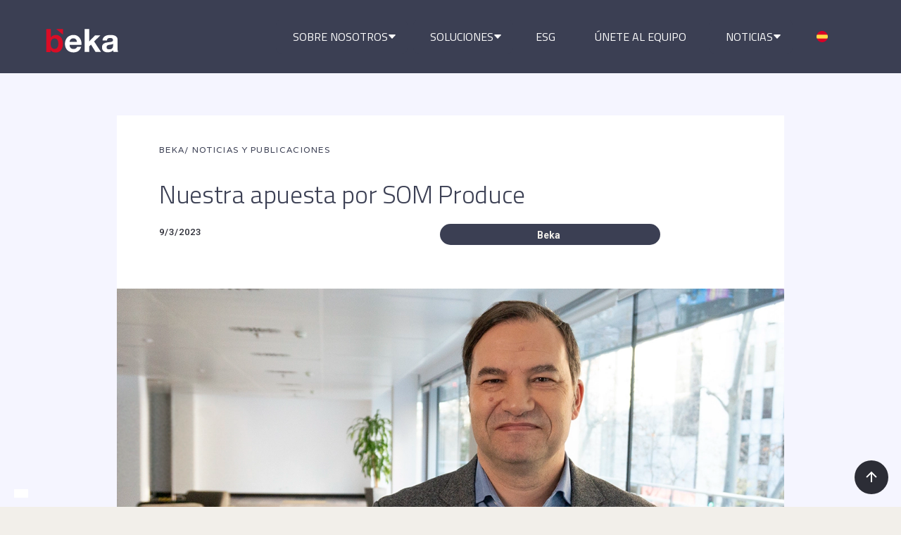

--- FILE ---
content_type: text/html; charset=utf-8
request_url: https://www.bekafinance.com/noticia/beka-finance-som-produce
body_size: 14108
content:
<!DOCTYPE html><!-- Last Published: Fri Jan 23 2026 13:15:25 GMT+0000 (Coordinated Universal Time) --><html data-wf-domain="www.bekafinance.com" data-wf-page="6537753125acba95d725810c" data-wf-site="5ee1e5969dc53168e2f22c78" lang="es" data-wf-collection="6537753125acba95d725814c" data-wf-item-slug="beka-finance-som-produce"><head><meta charset="utf-8"/><title>Nuestra apuesta por SOM Produce</title><meta content="Marcos Cámara, CEO, y Productor Ejecutivo de SOM Produce, compañía participada de Beka Finance, nos habla de SOM Produce y su relación con nuestra empresa." name="description"/><meta content="Nuestra apuesta por SOM Produce" property="og:title"/><meta content="Marcos Cámara, CEO, y Productor Ejecutivo de SOM Produce, compañía participada de Beka Finance, nos habla de SOM Produce y su relación con nuestra empresa." property="og:description"/><meta content="https://cdn.prod.website-files.com/5ee1e5979facfe3f75051264/640a03ccb5d9386f2dbf900a_beka-finance-som-produce_web.webp" property="og:image"/><meta content="Nuestra apuesta por SOM Produce" property="twitter:title"/><meta content="Marcos Cámara, CEO, y Productor Ejecutivo de SOM Produce, compañía participada de Beka Finance, nos habla de SOM Produce y su relación con nuestra empresa." property="twitter:description"/><meta content="https://cdn.prod.website-files.com/5ee1e5979facfe3f75051264/640a03ccb5d9386f2dbf900a_beka-finance-som-produce_web.webp" property="twitter:image"/><meta property="og:type" content="website"/><meta content="summary_large_image" name="twitter:card"/><meta content="width=device-width, initial-scale=1" name="viewport"/><meta content="google-site-verification=fdfRiqxRRqVkAFTSHecWziwxD8rsFviyzUG999L6fl4" name="google-site-verification"/><link href="https://cdn.prod.website-files.com/5ee1e5969dc53168e2f22c78/css/beka-317358.webflow.shared.14bec8038.min.css" rel="stylesheet" type="text/css" integrity="sha384-FL7IA4o9oUw0cZNeHTyFdQVD276VfCfU2aOVlPx//kLhqQ+E9vLFBN83EB72z24m" crossorigin="anonymous"/><link href="https://fonts.googleapis.com" rel="preconnect"/><link href="https://fonts.gstatic.com" rel="preconnect" crossorigin="anonymous"/><script src="https://ajax.googleapis.com/ajax/libs/webfont/1.6.26/webfont.js" type="text/javascript"></script><script type="text/javascript">WebFont.load({  google: {    families: ["Open Sans:300,300italic,400,400italic,600,600italic,700,700italic,800,800italic","Varela:400","PT Serif:400,400italic,700,700italic","Montserrat:100,100italic,200,200italic,300,300italic,400,400italic,500,500italic,600,600italic,700,700italic,800,800italic,900,900italic","Roboto:100,100italic,300,300italic,regular,italic,500,500italic,700,700italic,900,900italic:cyrillic,cyrillic-ext,greek,greek-ext,latin,latin-ext,vietnamese","Inter:300,regular,500,600,700","Titillium Web:200,200italic,300,300italic,regular,italic,600,600italic,700,700italic,900","Titillium Web:200,200italic,300,300italic,regular,italic,600,600italic,700,700italic,900"]  }});</script><script type="text/javascript">!function(o,c){var n=c.documentElement,t=" w-mod-";n.className+=t+"js",("ontouchstart"in o||o.DocumentTouch&&c instanceof DocumentTouch)&&(n.className+=t+"touch")}(window,document);</script><link href="https://cdn.prod.website-files.com/5ee1e5969dc53168e2f22c78/5f1019adfcfe054c45432276_Favicon.png" rel="shortcut icon" type="image/x-icon"/><link href="https://cdn.prod.website-files.com/5ee1e5969dc53168e2f22c78/5f1019aff5d5381a5f633ae2_Webclip.png" rel="apple-touch-icon"/><script async="" src="https://www.googletagmanager.com/gtag/js?id=UA-153276327-1"></script><script type="text/javascript">window.dataLayer = window.dataLayer || [];function gtag(){dataLayer.push(arguments);}gtag('js', new Date());gtag('config', 'UA-153276327-1', {'anonymize_ip': true});</script><script async="" src="https://www.googletagmanager.com/gtag/js?id=G-311920813"></script><script type="text/javascript">window.dataLayer = window.dataLayer || [];function gtag(){dataLayer.push(arguments);}gtag('set', 'developer_id.dZGVlNj', true);gtag('js', new Date());gtag('config', 'G-311920813');</script><script>
  // Define dataLayer and the gtag function
  window.dataLayer = window.dataLayer || [];
  function gtag(){dataLayer.push(arguments);}

  // Set default consent to 'denied' as a placeholder
  if(localStorage.getItem('consentMode') === null){
    gtag('consent', 'default', {
      'ad_storage': 'denied',
      'ad_user_data': 'denied',
      'ad_personalization': 'denied',
      'analytics_storage': 'denied',
      'personalization_storage': 'denied',
      'security_storage': 'denied',
      'functionality_storage': 'denied',
    });
    // To further redact your ads data when ad_storage is denied, set ads_data_redaction to true
    gtag('set', 'ads_data_redaction', false);
  } else {
    gtag('consent', 'default', JSON.parse(localStorage.getItem('consentMode')));
  }
</script>

<!-- Google Tag Manager -->
<script>(function(w,d,s,l,i){w[l]=w[l]||[];w[l].push({'gtm.start':
new Date().getTime(),event:'gtm.js'});var f=d.getElementsByTagName(s)[0],
j=d.createElement(s),dl=l!='dataLayer'?'&l='+l:'';j.async=true;j.src=
'https://www.googletagmanager.com/gtm.js?id='+i+dl;f.parentNode.insertBefore(j,f);
})(window,document,'script','dataLayer','GTM-TJB3KN3');</script>
<!-- End Google Tag Manager -->
<!-- Finsweet Cookie Consent -->
<script async src="https://cdn.jsdelivr.net/npm/@finsweet/cookie-consent@1/fs-cc.js" fs-cc-mode="opt-in"></script>
<script src="https://analytics.ahrefs.com/analytics.js" data-key="NcIQNvj8Lq2vwOiC+RnB7w" async></script></head><body><div id="Top" class="back-to-top-container"><div class="back-to-top-button-wrapper"><a href="#Top" class="button-round w-inline-block"><img src="https://cdn.prod.website-files.com/5ee1e5969dc53168e2f22c78/5ee1e5979facfe6e1c051304_arrow-up.svg" alt=""/></a></div></div><div data-collapse="medium" data-animation="default" data-duration="400" data-w-id="a2c4febe-899a-4f4e-e711-494a612d85f5" data-easing="ease" data-easing2="ease" role="banner" class="spark-square-menu-with-mega-dropdown-variety-links w-nav"><div class="spark-square-menu-inner"><a href="/" class="spark-brand-logo w-nav-brand"><img src="https://cdn.prod.website-files.com/5ee1e5969dc53168e2f22c78/65f2ce4553f7c30d8d7cc9cb_logo-beka-n-03.svg" loading="lazy" width="109" height="60" alt=""/></a><nav role="navigation" class="spark-nav-with-mega-dropdowns w-nav-menu"><div data-hover="false" data-delay="0" class="spark-mega-dropdown w-dropdown"><div class="spark-nav-link spark-with-mega-dropdown w-dropdown-toggle"><div class="text-block-129">SOBRE NOSOTROS</div><div class="spark-icon w-embed"><svg width="100%" height="100%" viewBox="0 0 8 5" fill="none" xmlns="http://www.w3.org/2000/svg">
<path d="M4 0.4375H6.71929C7.15725 0.4375 7.38357 0.96063 7.08371 1.27984L4.36442 4.17456C4.16695 4.38478 3.83305 4.38478 3.63558 4.17457L0.916287 1.27984C0.616426 0.960631 0.842751 0.4375 1.28071 0.4375H4Z" fill="currentColor"></path>
</svg></div></div><nav class="spark-mega-dropdown-list w-dropdown-list"><div class="spark-container w-container"><div class="spark-mega-dropdown-card spark-condensed-card"><div class="spark-sub-nav-list"><p class="spark-nav-sub-heading">Sobre nosotros</p><a href="/about-us" class="spark-dropdown-link w-dropdown-link">Quienes somos</a><a href="/team" class="spark-dropdown-link w-dropdown-link">Equipo</a></div><a href="/direct-investments" class="spark-card-link w-inline-block"><p class="spark-sub-text-in-card-link">Invertimos directamente, asesoramos personalmente</p></a></div></div></nav></div><div data-hover="false" data-delay="0" class="spark-mega-dropdown w-dropdown"><div class="spark-nav-link spark-with-mega-dropdown w-dropdown-toggle"><div class="text-block-130">SOLUCIONES</div><div class="spark-icon w-embed"><svg width="100%" height="100%" viewBox="0 0 8 5" fill="none" xmlns="http://www.w3.org/2000/svg">
<path d="M4 0.4375H6.71929C7.15725 0.4375 7.38357 0.96063 7.08371 1.27984L4.36442 4.17456C4.16695 4.38478 3.83305 4.38478 3.63558 4.17457L0.916287 1.27984C0.616426 0.960631 0.842751 0.4375 1.28071 0.4375H4Z" fill="currentColor"></path>
</svg></div></div><nav class="spark-mega-dropdown-list w-dropdown-list"><div class="spark-container w-container"><div class="spark-mega-dropdown-card-2"><div class="spark-sub-nav-list-3"><a href="/alternative-investment" class="w-inline-block"><p class="spark-nav-sub-heading-2">Inversión Alternativa</p></a><a href="https://www.bekafinance.com/alternative-investment#private-equity" class="spark-dropdown-link-2 w-dropdown-link">Private Equity</a><a href="https://www.bekafinance.com/alternative-investment#deuda" class="spark-dropdown-link-2 w-dropdown-link">Deuda</a><a href="/alternative-investment/securitization" class="spark-dropdown-link-2 w-dropdown-link">Titulización</a><a href="/alternative-investment/real-estate" class="spark-dropdown-link-2 w-dropdown-link">Real Estate</a><a href="/beka-credit" target="_blank" class="spark-dropdown-link-2 w-dropdown-link">Crédito</a><a href="/main-transactions" class="spark-dropdown-link line-up bold w-dropdown-link">Principales Transacciones</a></div><div class="spark-sub-nav-list-3"><a href="/investment-banking" class="w-inline-block"><p class="spark-nav-sub-heading-2">Banca de Inversión</p></a><a href="/investment-banking/capital-markets" class="spark-dropdown-link-2 w-dropdown-link">Financiación</a><a href="/investment-banking/ma" class="spark-dropdown-link-2 w-dropdown-link">Fusiones y Adquisiciones</a></div><a href="/beka-credit" target="_blank" class="spark-card-link credit w-inline-block"><p class="spark-sub-text-in-card-link transparent">¿Necesitas financiación para tu empresa?<br/></p></a></div></div></nav></div><a href="/sustainability-esg" class="spark-nav-link w-nav-link">ESG</a><a href="/work-with-us" class="spark-nav-link w-nav-link">ÚNETE AL EQUIPO</a><div data-hover="false" data-delay="0" class="spark-mega-dropdown w-dropdown"><div class="spark-nav-link spark-with-mega-dropdown w-dropdown-toggle"><div class="text-block-130">NOTICIAS</div><div class="spark-icon w-embed"><svg width="100%" height="100%" viewBox="0 0 8 5" fill="none" xmlns="http://www.w3.org/2000/svg">
<path d="M4 0.4375H6.71929C7.15725 0.4375 7.38357 0.96063 7.08371 1.27984L4.36442 4.17456C4.16695 4.38478 3.83305 4.38478 3.63558 4.17457L0.916287 1.27984C0.616426 0.960631 0.842751 0.4375 1.28071 0.4375H4Z" fill="currentColor"></path>
</svg></div></div><nav class="spark-mega-dropdown-list w-dropdown-list"><div class="spark-container w-container"><div class="spark-mega-dropdown-card spark-condensed-card"><a href="https://www.linkedin.com/newsletters/actualidad-de-los-mercados-7044225202783723521/" target="_blank" class="spark-card-link newsletter w-inline-block"><p class="spark-sub-text-in-card-link">Súscribete a la Newsletter de Actualidad de Mercados</p></a><div class="spark-sub-nav-list _5"><p class="spark-nav-sub-heading">Noticias</p><a href="/news-and-publications/news" class="spark-dropdown-link w-dropdown-link">Noticias y Publicaciones</a><a href="/news-and-publications/learning" class="spark-dropdown-link w-dropdown-link">Learning</a><a href="/news-and-publications/news-in-pictures" class="spark-dropdown-link w-dropdown-link">La Actualidad en Imágenes</a></div></div></div></nav></div><div class="wg-element-3"><div class="wg-element-wrapper sw6"><div data-hover="true" data-delay="300" data-w-id="a2c4febe-899a-4f4e-e711-494a612d8651" class="wg-dropdown-1 w-dropdown"><div lang="es" class="wg-dd-1-togle w-dropdown-toggle"><div class="wg-selector-text-wrapper"><div class="wg-flag"><img src="https://cdn.prod.website-files.com/5ee1e5969dc53168e2f22c78/5f1ff1bf56ae1181168635a8_download-1.svg" alt="español" class="wg-flag-ico-2"/></div></div></div><nav class="wg-dd-1-list wg-dropdown-link-flag w-dropdown-list"><a lang="en" href="#" class="wg-dropdown-1-link w-inline-block"><div class="wg-selector-text-wrapper"><div class="wg-flag"><img src="https://cdn.prod.website-files.com/5ee1e5969dc53168e2f22c78/5f1ff24ed59d2565f0788895_download.svg" alt="inglés" class="wg-flag-ico-2"/></div></div></a></nav></div></div><div class="wg-code w-embed w-script"><link rel="alternate" hreflang="es" href="https://bekafinance.com">
<link rel="alternate" hreflang="en" href="https://en.bekafinance.com">
<script type="text/javascript" src="https://cdn.weglot.com/weglot.min.js"></script>
<script>
    Weglot.initialize({
        api_key: 'wg_812b59cec3f8e9c1e9e2d573adcf708e8'
    });
</script>
<script type="text/javascript" src="https://cdn.weglot.com/weglot.min.js"></script>
<script>
// init Weglot
Weglot.initialize({
	api_key: 'wg_812b59cec3f8e9c1e9e2d573adcf708e8'
});

// on Weglot init
Weglot.on('initialized', ()=>{
	// get the current active language
  const currentLang = Weglot.getCurrentLang();
  // call updateFlagDropdownLinks function
  updateSW6FlagDropdownLinks(currentLang);
});

// for each of the .wg-element-wrapper language links
document.querySelectorAll('.wg-element-wrapper.sw6 [lang]').forEach((link)=>{
		// add a click event listener
		link.addEventListener('click', function(e){
    	// prevent default
			e.preventDefault();
      // switch to the current active language      
      Weglot.switchTo(this.getAttribute('lang'));
      // call updateDropdownLinks function
      updateSW6FlagDropdownLinks(this.getAttribute('lang'));
		});
});

// updateFlagDropdownLinks function
function updateSW6FlagDropdownLinks(currentLang){
	// get the wrapper element
	const $wrapper = document.querySelector('.wg-element-wrapper.sw6'); 
  // if the .w-dropdown-toggle is not the current active language
 	if($wrapper.querySelector('.w-dropdown-toggle').getAttribute('lang') !== currentLang){
  	// swap the dropdown toggle's innerHTML with the current active language link innerHTML
  	const $activeLangLink = $wrapper.querySelector('[lang='+currentLang+']');
    const childDiv = $activeLangLink.innerHTML;
    const $toggle = $wrapper.querySelector('.w-dropdown-toggle');
    const toggleDiv = $toggle.innerHTML;
    $toggle.innerHTML = childDiv;
    $activeLangLink.innerHTML = toggleDiv;
    
    // swap the dropdown toggle's lang attr with the current active language link lang attr
		const lang = $activeLangLink.getAttribute('lang');
   	const toggleLang = $toggle.getAttribute('lang');
		$toggle.setAttribute('lang', lang);
		$activeLangLink.setAttribute('lang', toggleLang);
  }
}
</script></div></div></nav><div data-ix="simple-menu-button" class="spark-simple-menu-button w-nav-button"><div class="spark-line-1 spark-simple-line"></div><div class="spark-line-2 spark-simple-line"></div><div class="spark-line-3 spark-simple-line"></div></div></div></div><div class="section"><div class="internship article-container"><div class="blog-post-title-wrapper"><div class="lynx-block-left"><a href="#" class="lynx-subtitle">BEKA</a><a href="/news-and-publications/news" class="lynx-subtitle">/ NOTICIAS Y PUBLICACIONES</a></div><div class="blog-post-title-content"><h1 class="heading-1 nopadding news leftjustification">Nuestra apuesta por SOM Produce</h1><div class="w-layout-grid grid-29"><div class="date"><div class="tag ondark">9/3/2023</div></div><div id="w-node-_6d8cfc2f-137b-0a3e-7c6d-9091db310c9f-d725810c" class="div-block-81"><div class="text-small">Beka </div></div></div></div></div><img alt="" src="https://cdn.prod.website-files.com/5ee1e5979facfe3f75051264/640a03ccb5d9386f2dbf900a_beka-finance-som-produce_web.webp" sizes="100vw" srcset="https://cdn.prod.website-files.com/5ee1e5979facfe3f75051264/640a03ccb5d9386f2dbf900a_beka-finance-som-produce_web-p-500.webp 500w, https://cdn.prod.website-files.com/5ee1e5979facfe3f75051264/640a03ccb5d9386f2dbf900a_beka-finance-som-produce_web-p-800.webp 800w, https://cdn.prod.website-files.com/5ee1e5979facfe3f75051264/640a03ccb5d9386f2dbf900a_beka-finance-som-produce_web-p-1080.webp 1080w, https://cdn.prod.website-files.com/5ee1e5979facfe3f75051264/640a03ccb5d9386f2dbf900a_beka-finance-som-produce_web.webp 1185w" class="image-5"/><div class="article-body-wrapper"><div class="article-body"><div class="article-intro"><div class="body-text justified entradilla solonoticias noticias">Compañía líder en España en producción de teatro musical y referencia dentro del mercado nacional del entretenimiento, es una de las empresas participadas de Beka Finance.</div></div><div class="rte w-richtext"><h2><strong>Ver vídeo. No olvides suscribirte a nuestro canal de YouTube y compartirlo.</strong></h2><figure style="padding-bottom:56.206088992974244%" class="w-richtext-align-fullwidth w-richtext-figure-type-video"><div><iframe allowfullscreen="true" frameborder="0" scrolling="no" src="https://www.youtube.com/embed/Ekf-RH1M1m0" title="Nuestra apuesta por SOM Produce"></iframe></div></figure><h2>¿Quién es SOM Produce?</h2><p>SOM Produce es la compañía líder en España en producción de teatro musical, en concreto, en producciones de gran formato.</p><p>Actualmente, cuenta en cartel con “Matilda”, ”Mama Mia!&quot; en la ciudad de Madrid y &quot;Grease&quot; en Barcelona. Igualmente, estamos preparando debut con &quot;The Book of Mormon&quot; y &quot;Chicago&quot; para estrenar en el mes de octubre de 2023, siendo la primera productora que va a tener cuatro grandes títulos de esta dimensión en Madrid. Dos de los cuales estarán representados también en Londres y, otros dos, en Nueva York.</p><p>A nuestra área de producción añadimos un área de formación, con SOM Academy. Una escuela con más de 600 alumnos cursando, actualmente, diferentes modalidades artísticas. Entre ellas, tenemos un Grado oficial en Arte Dramático, en itinerario de teatro musical, primero de la Comunidad de Madrid, siendo pioneros en ese ámbito también.  </p><p>Hemos abierto recientemente, en el mes de marzo, Madrid Artes Digitales (MAD), que es el primer centro inmersivo de artes digitales y experiencias inmersivas, permanente, de la ciudad de Madrid.</p><p>Asimismo, en el mes de noviembre, hemos inaugurado nuestra primera producción de Tutankamón, que está teniendo un éxito arrollador, por lo que estamos planificando nuestras primeras exportaciones de contenidos de producción inmersivo para Alemania, Austria y Suiza, de cara al 2024.</p><h2>¿Qué representa SOM Produce en el mercado de los musicales?</h2><p>SOM Produce es, hoy por hoy, una empresa que, por un lado, es líder en contenidos, empleo y gestión de espacios, mientras que, por otro lado, tiene la responsabilidad de traer aquellos <em>shows</em> que representan una &quot;punta de lanza&quot; de nuestra industria en el país. </p><p>De hecho, en 2023, SOM Produce será la primera empresa en conseguir tener cuatro grandes musicales de gran formato en Madrid, de los cuales, dos están representados en Londres y otros dos en Nueva York. </p><p>Un hito que ninguna empresa había tenido hasta estos momentos, dado el volumen que es necesario para poder realizar este tipo de producciones. Aunque parezca que cuatro producciones es un número pequeño, en realidad, es un número altísimo, puesto que representan casi un total de 800 empleados.</p><p>En ese sentido, también somos responsables de traer títulos que no todo el mundo puede afrontarlos, tanto por sus necesidades financieras como por cuestiones de comunicación o marketing.</p><h2>¿Qué os aporta Beka Finance como inversor?</h2><p>La elección de <em>Beka Finance</em> como socio, hace ya unos ejercicios, fue tomada bajo el paradigma de cómo hacíamos nuestro siguiente salto, por cómo dábamos el siguiente paso como compañía. </p><p>En este caso, buscábamos a alguien que nos ayudase a convertirnos en una compañía que, primero, pudiese afrontar el reto internacional y, segundo, empezase a liderar el sector, ya que este cuenta con un altísimo nivel de desarrollo en España, y cuya posición no estaba todavía ocupada. En ese aspecto, igualmente, buscamos a alguien que no solamente fuera un apoyo financiero, sino que contase con otras cosas más intangibles que están relacionadas con la gestión. </p><p>Por ello escogimos a <em>Beka Finance</em>, puesto que es como un entrenador personal. Un entrenador que te aporta energía, a través de músculo financiero, y que te motiva para ser una mejor compañía, gracias a su rigor en la gestión. Un aspecto que no es tan fácil de encontrar a la hora de transformar una empresa.</p><p>Por lo tanto, el apoyo que estamos recibiendo por parte de <em>Beka Finance,</em> no solamente ha sido un apoyo financiero durante todo este periodo, sino que nos ha ayudado a transformar todo nuestro modelo de gestión hacia lo que somos en la actualidad, una compañía líder en España.</p></div><div><div class="w-layout-grid grid-28"><img height="120" loading="lazy" width="120" alt="" src="" id="w-node-_42cbf14d-acfc-d662-08c3-291b4ef0b4d3-d725810c" class="image-25 w-dyn-bind-empty"/><div id="w-node-_09ac56f7-1cca-5de7-a52d-b796ab65573a-d725810c" class="text-block-96 w-dyn-bind-empty"></div><div id="w-node-_54ff8236-eb58-748c-c85e-0db425050483-d725810c" class="rich-text-block-4 w-dyn-bind-empty w-richtext"></div></div></div><div class="downloads w-condition-invisible"><div class="medium-heading"></div><div class="w-dyn-list"><div class="w-dyn-empty"><div>No items found.</div></div></div></div></div></div></div><div class="div-block-96"><h2 class="next-post-heading">Noticias relacionadas</h2><div class="collection-list-wrapper-19 w-dyn-list"><div role="list" class="w-dyn-items"><div role="listitem" class="w-dyn-item"><div class="lynx-content-9"><div data-delay="4000" data-animation="slide" class="lynx-slider-2 w-slider" data-autoplay="false" data-easing="ease" data-hide-arrows="true" data-disable-swipe="false" data-autoplay-limit="0" data-nav-spacing="3" data-duration="500" data-infinite="false"><div class="lynx-mask-2 w-slider-mask"><div class="lynx-slide-reviews-2 w-slide"><div class="lynx-block-slide-reviews-2"><img src="https://cdn.prod.website-files.com/5ee1e5979facfe3f75051264/6799e9f032e4c0a7f023f400_enero-2025-sectores-y-regiones-en-el-punto-de-mira-de-las-inversiones.webp" loading="lazy" alt="" sizes="100vw" srcset="https://cdn.prod.website-files.com/5ee1e5979facfe3f75051264/6799e9f032e4c0a7f023f400_enero-2025-sectores-y-regiones-en-el-punto-de-mira-de-las-inversiones-p-500.webp 500w, https://cdn.prod.website-files.com/5ee1e5979facfe3f75051264/6799e9f032e4c0a7f023f400_enero-2025-sectores-y-regiones-en-el-punto-de-mira-de-las-inversiones-p-800.webp 800w, https://cdn.prod.website-files.com/5ee1e5979facfe3f75051264/6799e9f032e4c0a7f023f400_enero-2025-sectores-y-regiones-en-el-punto-de-mira-de-las-inversiones-p-1080.webp 1080w, https://cdn.prod.website-files.com/5ee1e5979facfe3f75051264/6799e9f032e4c0a7f023f400_enero-2025-sectores-y-regiones-en-el-punto-de-mira-de-las-inversiones.webp 1185w" class="lynx-image-slide-2"/><div class="lynx-block-slide-2"><a href="/noticia/enero-2025-sectores-y-regiones-en-el-punto-de-mira-de-las-inversiones" class="noticia-relacionada w-inline-block"><p class="lynx-paragraph-slide-2">Enero 2025: Sectores y regiones en el punto de mira de las inversiones</p></a><div class="text-block-63">Algunos mercados y sectores enfrentan retos significativos y otros ofrecen oportunidades con rendimientos competitivos.</div></div></div></div></div></div></div></div></div></div></div></div><div class="footer-3 section-119"><div class="w-layout-grid footer-3-grid"><div id="w-node-b11d25b2-d676-82db-d25f-70c398ccfd26-98ccfd24" class="footer-3-menus-section bg-gray-1"><div class="wrapper"><div class="w-layout-grid footer-3-menu-grid new"><img src="https://cdn.prod.website-files.com/5ee1e5969dc53168e2f22c78/65f2cd762e34e69e488080ec_logo-beka.svg" width="100" id="w-node-b11d25b2-d676-82db-d25f-70c398ccfd29-98ccfd24" alt="logo Beka" class="image-6"/><div id="w-node-b11d25b2-d676-82db-d25f-70c398ccfd2a-98ccfd24"><form action="/search" class="relative nomargin w-form"><img src="https://cdn.prod.website-files.com/5ee1e5969dc53168e2f22c78/5ee35a0cdd28cd1af0e2c702_search.svg" width="16" height="16" alt="" class="search-icon-2"/><input class="search-bar-2 onnav w-input" maxlength="256" name="query" placeholder="Noticias, secciones..." type="search" id="search" required=""/><input type="submit" class="search-submit-2 w-button" value="Buscar"/></form></div><a id="w-node-b11d25b2-d676-82db-d25f-70c398ccfd2f-98ccfd24" href="https://ceapi.com/" target="_blank" class="link-block-14 w-inline-block"></a><a id="w-node-b11d25b2-d676-82db-d25f-70c398ccfd31-98ccfd24" href="https://www.unpri.org/" target="_blank" class="link-block-14 w-inline-block"></a></div><div class="w-layout-grid grid-5 new"><div class="footer-column"><h6 class="heading-101">Fondos de Inversión</h6><a href="https://www.bekafinance.com/fondos2/beka-european-stock-fi" target="_blank" class="footer-link text-white light">Beka European Stock, FI<br/></a><a href="https://www.bekafinance.com/fondos2/beka-euro-renta-fi" target="_blank" class="footer-link text-white light">Beka Euro Renta, FI<br/></a></div><div id="w-node-b11d25b2-d676-82db-d25f-70c398ccfd3d-98ccfd24" class="footer-column"><h6 class="footerheading"><a href="/regulatory-disclosures" class="link-41">Información reglamentaria</a></h6></div><div id="w-node-b11d25b2-d676-82db-d25f-70c398ccfd41-98ccfd24" class="footer-column"><h6 class="footerheading"><a href="https://bekaholding-canaletico.appcore.es/" target="_blank" class="link-41">Canal Ético y Denuncias</a></h6></div><div id="w-node-b11d25b2-d676-82db-d25f-70c398ccfd45-98ccfd24" class="footer-column"><h6 class="footerheading"><a href="/contacto" class="link-41">Contacto</a></h6></div></div><div class="footer-3-bottom-row"><div class="social-legal-list space-bottom"><div class="social"><a href="https://www.linkedin.com/company/beka-finance/" target="_blank" class="social-list-link w-inline-block"><img src="https://cdn.prod.website-files.com/5ee1e5969dc53168e2f22c78/5ee1e5979facfe82e60512b7_linkedin.svg" width="20" height="Auto" alt="LinkedIn icon" class="button-icon-small"/></a><a href="https://twitter.com/BekaFinance" target="_blank" class="social-list-link w-inline-block"><img src="https://cdn.prod.website-files.com/5ee1e5969dc53168e2f22c78/64bfceb04b0ca29df17a8e7f_twitter-x-square-02.svg" alt="x twitter" height="20"/></a><a href="https://www.youtube.com/channel/UC7I22IE3BSWSTajDy_DDY3w" target="_blank" class="social-list-link w-inline-block"><img src="https://cdn.prod.website-files.com/5ee1e5969dc53168e2f22c78/5ee1e5979facfe50b70512b5_youtube.svg" width="20" alt="Youtube icon" class="button-icon-small"/></a><a href="https://www.instagram.com/bekafinance/?hl=es" target="_blank" class="social-list-link w-inline-block"><img src="https://cdn.prod.website-files.com/5ee1e5969dc53168e2f22c78/6204e7296eff385116633bc6_instagram-icon-grey.png" width="Auto" height="20" alt="Instagram icon"/></a><a href="https://www.tiktok.com/@bekafinance?is_from_webapp=1&amp;sender_device=pc" target="_blank" class="social-list-link w-inline-block"><img src="https://cdn.prod.website-files.com/5ee1e5969dc53168e2f22c78/66a8ef5f398b1396b400c8e6_beka-tiktok.svg" alt="" height="20"/></a><a href="/podcasts" class="social-list-link w-inline-block"><img src="https://cdn.prod.website-files.com/5ee1e5969dc53168e2f22c78/63d1427a32a91d79af1b3a23_microfono.svg" alt="podcasts icon" height="20"/></a></div><div class="legal"><div class="w-layout-grid grid-91"><a id="w-node-b11d25b2-d676-82db-d25f-70c398ccfd58-98ccfd24" href="/aviso-legal" class="footer-link text-white legallinks">Aviso Legal</a><a id="w-node-b11d25b2-d676-82db-d25f-70c398ccfd5a-98ccfd24" href="/politicas-de-privacidad" target="_blank" class="footer-link text-white legallinks">Política de privacidad</a><a id="w-node-b11d25b2-d676-82db-d25f-70c398ccfd5c-98ccfd24" href="/politica-de-cookies" class="footer-link text-white legallinks">Política de Cookies</a><div id="w-node-b11d25b2-d676-82db-d25f-70c398ccfd5e-98ccfd24" class="wg-element"><div class="wg-element-wrapper sw8"><div data-hover="true" data-delay="300" class="wg-dropdown-1 w-dropdown"><div lang="es" class="wg-dd-1-togle w-dropdown-toggle"><div class="wg-selector-text-wrapper"><div class="wg-flag"><img src="https://cdn.prod.website-files.com/5ee1e5969dc53168e2f22c78/5f1ff1bf56ae1181168635a8_download-1.svg" alt="español" class="wg-flag-ico-2"/></div></div></div><nav class="wg-dd-1-list wg-dropdown-link-flag w-dropdown-list"><a lang="en" href="#" class="wg-dropdown-1-link w-inline-block"><div class="wg-selector-text-wrapper"><div class="wg-flag"><img src="https://cdn.prod.website-files.com/5ee1e5969dc53168e2f22c78/5f1ff24ed59d2565f0788895_download.svg" alt="inglés" class="wg-flag-ico-2"/></div></div></a></nav></div></div><div class="wg-code w-embed w-script"><script type="text/javascript" src="https://cdn.weglot.com/weglot.min.js"></script>
<script>
// init Weglot
Weglot.initialize({
	api_key: 'wg_812b59cec3f8e9c1e9e2d573adcf708e8'
});

// on Weglot init
Weglot.on('initialized', ()=>{
	// get the current active language
  const currentLang = Weglot.getCurrentLang();
  // call updateFlagDropdownLinks functions
  updateSW8FlagDropdownLinks(currentLang);
});

// for each of the .wg-element-wrapper language links
document.querySelectorAll('.wg-element-wrapper.sw8 [lang]').forEach((link)=>{
		// add a click event listener
		link.addEventListener('click', function(e){
    	// prevent default
			e.preventDefault();
      // switch to the current active language      
      Weglot.switchTo(this.getAttribute('lang'));
      // call updateDropdownLinks function
      updateSW8FlagDropdownLinks(this.getAttribute('lang'));
		});
});

// updateFlagDropdownLinks function
function updateSW8FlagDropdownLinks(currentLang){
	// get the wrapper element
	const $wrapper = document.querySelector('.wg-element-wrapper.sw8'); 
  // if the .w-dropdown-toggle is not the current active language
 	if($wrapper.querySelector('.w-dropdown-toggle').getAttribute('lang') !== currentLang){
  	// swap the dropdown toggle's innerHTML with the current active language link innerHTML
  	const $activeLangLink = $wrapper.querySelector('[lang='+currentLang+']');
    const childDiv = $activeLangLink.innerHTML;
    const $toggle = $wrapper.querySelector('.w-dropdown-toggle');
    const toggleDiv = $toggle.innerHTML;
    $toggle.innerHTML = childDiv;
    $activeLangLink.innerHTML = toggleDiv;
    
    // swap the dropdown toggle's lang attr with the current active language link lang attr
		const lang = $activeLangLink.getAttribute('lang');
   	const toggleLang = $toggle.getAttribute('lang');
		$toggle.setAttribute('lang', lang);
		$activeLangLink.setAttribute('lang', toggleLang);
  }
}
</script></div></div></div><div class="announcement-bar"><div class="internship"><div class="announcement-bar-row"><div><div>This is a dismissible bar to use for cookies, announcements etc.</div></div><img src="https://cdn.prod.website-files.com/5ee1e5969dc53168e2f22c78/5ee1e5979facfe5fb70512e9_x.svg" data-w-id="abca0b61-ff69-78f1-cb9d-ab979838bb10" alt="" class="announcement-bar-dismiss"/></div></div></div></div></div><div class="footer-divider"></div></div><div class="text-block-108">© 2024 Beka Finance. Todos los derechos reservados.<br/>Beka Financial Markets Holdings, S.L. – CIF B87805545. Inscrita en el Registro Mercantil de Madrid.</div></div></div></div></div><div class="cookies"><div id="cookie-banner" class="cookie_banner"><div class="cookie_content"><h3 class="heading-120">Cookies</h3><p class="paragraph-34">Utilizamos cookies propias y de terceros para mejorar nuestros servicios. Si una vez aceptadas desea eliminarlas, deberá hacerlo desde su navegador o desde el panel de configuración. Puede obtener más información en nuestra <a href="https://www.bekafinance.com/politica-de-cookies" target="_blank">Política de Cookies.</a></p><div class="cookie_buttons"><button id="btn-reject-all" class="button_secondary"><div class="text-block-111">Rechazar todas</div></button><button class="button_secondary"><div class="text-block-109">Seleccionar</div></button><button id="btn-accept-all" class="button_primary"><div class="text-block-110">Aceptar todas</div></button></div><div id="cookie-options" class="cookie_selection"><div class="w-form"><form id="email-form" name="email-form" data-name="Email Form" method="get" class="cookie_options" data-wf-page-id="6537753125acba95d725810c" data-wf-element-id="839da88e-fa78-691c-524e-a32c37f7b31d"><label class="w-checkbox cookie_checkbox"><div class="w-checkbox-input w-checkbox-input--inputType-custom cookie_checkbox-check w--redirected-checked"></div><input id="consent-necessary" type="checkbox" name="Necessary" data-name="Necessary" style="opacity:0;position:absolute;z-index:-1" checked=""/><span class="cookies-list w-form-label" for="Necessary">Funcionalidad</span></label><label class="w-checkbox cookie_checkbox"><div class="w-checkbox-input w-checkbox-input--inputType-custom cookie_checkbox-check w--redirected-checked"></div><input type="checkbox" id="consent-analytics" name="Analytics" data-name="Analytics" style="opacity:0;position:absolute;z-index:-1" checked=""/><span class="cookies-list w-form-label" for="Analytics">Almacenamiento de Analitycs</span></label><label class="w-checkbox cookie_checkbox"><div class="w-checkbox-input w-checkbox-input--inputType-custom cookie_checkbox-check w--redirected-checked"></div><input type="checkbox" id="consent-ad-marketing" name="Marketing" data-name="Marketing" style="opacity:0;position:absolute;z-index:-1" checked=""/><span class="cookies-list w-form-label" for="Marketing">Almacenamiento de anuncios</span></label><label class="w-checkbox cookie_checkbox"><div class="w-checkbox-input w-checkbox-input--inputType-custom cookie_checkbox-check w--redirected-checked"></div><input type="checkbox" id="consent-ad-user" name="Preferences" data-name="Preferences" style="opacity:0;position:absolute;z-index:-1" checked=""/><span class="cookies-list w-form-label" for="Preferences">Datos de usuario de anuncios</span></label><label class="w-checkbox cookie_checkbox"><div class="w-checkbox-input w-checkbox-input--inputType-custom cookie_checkbox-check w--redirected-checked"></div><input type="checkbox" id="consent-ad-personalization" name="Preferences" data-name="Preferences" style="opacity:0;position:absolute;z-index:-1" checked=""/><span class="cookies-list w-form-label" for="Preferences">Personalización de anuncios</span></label><label class="w-checkbox cookie_checkbox"><div class="w-checkbox-input w-checkbox-input--inputType-custom cookie_checkbox-check w--redirected-checked"></div><input type="checkbox" id="consent-personalization" name="Preferences" data-name="Preferences" style="opacity:0;position:absolute;z-index:-1" checked=""/><span class="cookies-list w-form-label" for="Preferences">Almacenamiento de personalización</span></label><label class="w-checkbox cookie_checkbox"><div class="w-checkbox-input w-checkbox-input--inputType-custom cookie_checkbox-check w--redirected-checked"></div><input type="checkbox" id="consent-security" name="Preferences" data-name="Preferences" style="opacity:0;position:absolute;z-index:-1" checked=""/><span class="cookies-list w-form-label" for="Preferences">Almacenamiento de seguridad</span></label></form><div class="w-form-done"><div>Thank you! Your submission has been received!</div></div><div class="w-form-fail"><div>Oops! Something went wrong while submitting the form.</div></div></div><button id="btn-accept-some" class="button_secondary"><div class="text-block-112">Aceptar selección</div></button></div></div></div><div id="cookie-icon" class="cookie_icon"><div class="cookie_icon-img w-embed"><svg width="100%" height="100%" viewBox="0 0 24 24" fill="none" xmlns="http://www.w3.org/2000/svg">
<path d="M12 22.0001C10.6167 22.0001 9.31667 21.7374 8.1 21.2121C6.88333 20.6868 5.825 19.9744 4.925 19.0751C4.025 18.1751 3.31267 17.1168 2.788 15.9001C2.26333 14.6834 2.00067 13.3834 2 12.0001C2 10.7501 2.24167 9.5251 2.725 8.3251C3.20833 7.1251 3.88333 6.0541 4.75 5.1121C5.61667 4.17077 6.65833 3.41243 7.875 2.8371C9.09167 2.26177 10.425 1.97443 11.875 1.9751C12.225 1.9751 12.5833 1.99177 12.95 2.0251C13.3167 2.05843 13.6917 2.11677 14.075 2.2001C13.925 2.9501 13.975 3.65843 14.225 4.3251C14.475 4.99177 14.85 5.54577 15.35 5.9871C15.85 6.4291 16.446 6.73343 17.138 6.9001C17.83 7.06677 18.5423 7.0251 19.275 6.7751C18.8417 7.75843 18.9043 8.7001 19.463 9.6001C20.0217 10.5001 20.8507 10.9668 21.95 11.0001C21.9667 11.1834 21.9793 11.3541 21.988 11.5121C21.9967 11.6701 22.0007 11.8411 22 12.0251C22 13.3918 21.7373 14.6791 21.212 15.8871C20.6867 17.0951 19.9743 18.1534 19.075 19.0621C18.175 19.9708 17.1167 20.6874 15.9 21.2121C14.6833 21.7368 13.3833 21.9994 12 22.0001ZM10.5 10.0001C10.9167 10.0001 11.271 9.8541 11.563 9.5621C11.855 9.2701 12.0007 8.9161 12 8.5001C12 8.08343 11.854 7.7291 11.562 7.4371C11.27 7.1451 10.916 6.99943 10.5 7.0001C10.0833 7.0001 9.729 7.1461 9.437 7.4381C9.145 7.7301 8.99933 8.0841 9 8.5001C9 8.91677 9.146 9.2711 9.438 9.5631C9.73 9.8551 10.084 10.0008 10.5 10.0001ZM8.5 15.0001C8.91667 15.0001 9.271 14.8541 9.563 14.5621C9.855 14.2701 10.0007 13.9161 10 13.5001C10 13.0834 9.854 12.7291 9.562 12.4371C9.27 12.1451 8.916 11.9994 8.5 12.0001C8.08333 12.0001 7.729 12.1461 7.437 12.4381C7.145 12.7301 6.99933 13.0841 7 13.5001C7 13.9168 7.146 14.2711 7.438 14.5631C7.73 14.8551 8.084 15.0008 8.5 15.0001ZM15 16.0001C15.2833 16.0001 15.521 15.9041 15.713 15.7121C15.905 15.5201 16.0007 15.2828 16 15.0001C16 14.7168 15.904 14.4791 15.712 14.2871C15.52 14.0951 15.2827 13.9994 15 14.0001C14.7167 14.0001 14.479 14.0961 14.287 14.2881C14.095 14.4801 13.9993 14.7174 14 15.0001C14 15.2834 14.096 15.5211 14.288 15.7131C14.48 15.9051 14.7173 16.0008 15 16.0001ZM12 20.0001C14.0333 20.0001 15.8377 19.3001 17.413 17.9001C18.9883 16.5001 19.8507 14.7168 20 12.5501C19.1667 12.1834 18.5123 11.6834 18.037 11.0501C17.5617 10.4168 17.241 9.70843 17.075 8.9251C15.7917 8.74177 14.6917 8.19177 13.775 7.2751C12.8583 6.35843 12.2917 5.25843 12.075 3.9751C10.7417 3.94177 9.57067 4.18343 8.562 4.7001C7.55333 5.21677 6.712 5.87943 6.038 6.6881C5.362 7.4961 4.853 8.3751 4.511 9.3251C4.169 10.2751 3.99867 11.1668 4 12.0001C4 14.2168 4.779 16.1044 6.337 17.6631C7.895 19.2218 9.78267 20.0008 12 20.0001Z" fill="black"/>
</svg></div></div><div class="cookie_script w-embed w-script"><!-- Cookie Consent Mode by Code & Wander -->
<script>
	// Check selection
  document.getElementById('cookie-icon').addEventListener('click', function() {
  	setConsentCheckboxes();
    hideOptions();
  	document.getElementById('cookie-banner').style.display = 'block';
  })
  
  // Hide Cookie Banner
  function hideBanner() {
    document.getElementById('cookie-banner').style.display = 'none';
  }
  
  // Hide more options
  function hideOptions() {
  	document.getElementById('cookie-options').style.height = '0px';
  }
	
  // If consentMode has not been set, show Cookie Banner
  if(localStorage.getItem('consentMode') === null) {
  	document.getElementById('cookie-banner').style.display = 'block';
  }
  
  //Logic to populate the preferences
  function setConsentCheckboxes() {
  	uncheckAllConsentCheckboxes();
  	
    const consentModeString = localStorage.getItem('consentMode');

  	if (consentModeString) {
    	const consentMode = JSON.parse(consentModeString);
      
        const consentMapping = {
          'functionality_storage': 'consent-necessary',
          'ad_storage': 'consent-ad-marketing',
          'analytics_storage': 'consent-analytics',
          'ad_user_data': 'consent-ad-user',
          'ad_personalization': 'consent-ad-personalization',
          'personalization_storage': 'consent-personalization',
          'security_storage': 'consent-security',
        };

        Object.entries(consentMapping).forEach(([storageKey, checkboxId]) => {
          const checkbox = document.getElementById(checkboxId);

         if (checkbox) {
            const isChecked = consentMode[storageKey] === 'granted';
            checkbox.checked = isChecked;

            const checkboxDiv = checkbox.previousElementSibling;
            if (checkboxDiv) {
              if (isChecked) {
                checkboxDiv.classList.add('w--redirected-checked');
              } else {
                checkboxDiv.classList.remove('w--redirected-checked');
              }
            }
          }
    	});
  	}
	}
  
  //Logic to uncheck all checkboxes
  function uncheckAllConsentCheckboxes() {
  	['consent-analytics', 'consent-ad-personalization', 'consent-ad-marketing', 'consent-ad-user', 'consent-personalization', 'consent-security'].forEach(checkboxId => {
    	const checkbox = document.getElementById(checkboxId);
    	if (checkbox) {
      checkbox.checked = false;
      
        const checkboxDiv = checkbox.previousElementSibling;
        if (checkboxDiv && checkboxDiv.classList.contains('w--redirected-checked')) {
          checkboxDiv.classList.remove('w--redirected-checked');
        }
    	}	
  	});
	}

  // Logic to update the preferences
  document.getElementById('btn-accept-all').addEventListener('click', function() {
    setConsent({
      necessary: true,
      analytics: true,
      adpersonalized: true,
      admarketing: true,
      aduser: true,
      personalized: true,
      security: true,
    });
    hideBanner();
  });

  document.getElementById('btn-accept-some').addEventListener('click', function() {
    setConsent({
      necessary: true,
      analytics: document.getElementById('consent-analytics').checked,
      adpersonalized: document.getElementById('consent-ad-personalization').checked,
      admarketing: document.getElementById('consent-ad-marketing').checked,
      aduser: document.getElementById('consent-ad-user').checked,
      personalized: document.getElementById('consent-personalization').checked,
      security: document.getElementById('consent-security').checked,
    });
    hideBanner();
  });

  document.getElementById('btn-reject-all').addEventListener('click', function() {
    setConsent({
      necessary: true,
      analytics: false,
      adpersonalized: false,
      admarketing: false,
      aduser: false,
      personalized: false,
      security: false
    });
    hideBanner();
  }); 
  
  // Map the preferences to Google Consent Mode 
  function setConsent(consent) {
    const consentMode = {
      'functionality_storage': consent.necessary ? 'granted' : 'denied',
      'ad_user_data': consent.aduser ? 'granted' : 'denied',
      'ad_storage': consent.admarketing ? 'granted' : 'denied',
      'analytics_storage': consent.analytics ? 'granted' : 'denied',
      'ad_personalization': consent.adpersonalized ? 'granted' : 'denied',
      'personalization_storage': consent.personalized ? 'granted' : 'denied',
      'security_storage': consent.security ? 'granted' : 'denied',
    };
    gtag('consent', 'update', consentMode);  
    localStorage.setItem('consentMode', JSON.stringify(consentMode));
  }
  
</script></div></div><script src="https://d3e54v103j8qbb.cloudfront.net/js/jquery-3.5.1.min.dc5e7f18c8.js?site=5ee1e5969dc53168e2f22c78" type="text/javascript" integrity="sha256-9/aliU8dGd2tb6OSsuzixeV4y/faTqgFtohetphbbj0=" crossorigin="anonymous"></script><script src="https://cdn.prod.website-files.com/5ee1e5969dc53168e2f22c78/js/webflow.schunk.d0d7ad99d2cc1ab4.js" type="text/javascript" integrity="sha384-9FWPFjJITUPk3SGEoW9LIfaqUS7df8GRW/8nStGuH+K2355j7b47Jq4BD5gR2dGO" crossorigin="anonymous"></script><script src="https://cdn.prod.website-files.com/5ee1e5969dc53168e2f22c78/js/webflow.schunk.d293c89890fbc40a.js" type="text/javascript" integrity="sha384-HiP/VD/JsA0FoW054vmxTvNavBBHBCHIclP68ruNkDC/quEFOD7VYtvi5aJQv+NE" crossorigin="anonymous"></script><script src="https://cdn.prod.website-files.com/5ee1e5969dc53168e2f22c78/js/webflow.schunk.3646b0bdbfc7a235.js" type="text/javascript" integrity="sha384-gZLOmXIblLyHGDncyBxqMlIEL8LJqhq9+vw5KOasKHD2NajOGW1wkj4KYV+Vfhm5" crossorigin="anonymous"></script><script src="https://cdn.prod.website-files.com/5ee1e5969dc53168e2f22c78/js/webflow.5c5163e4.714f37b012a485e8.js" type="text/javascript" integrity="sha384-tJkocc7xbowAAXZF3e4/VKVsZ5Dj0+a82BycLMVabWFhFuZdyA3my3wXVH5K4GZG" crossorigin="anonymous"></script><script>
function searchAndDestroy() {
    var internetExplorer = navigator.userAgent.match(/Trident.*rv[ :]*11\./i);
    var userAgent = navigator.userAgent.match(
        /(opera|chrome|safari|firefox|msie)\/?\s*(\.?\d+(\.\d+)*)/i
    );
    if (internetExplorer) {
        var currentpage = window.location.pathname;
        if (currentpage != '/navegador-incompatible') {
            window.location.replace("/navegador-incompatible");
        }
    }
}
searchAndDestroy();
</script>

<script type="application/ld+json">
    {
      "@context": "https://schema.org",
      "@type": "NewsArticle",
      "mainEntityofPage":{
      "@type": "Webpage",
      "@id":"https://www.bekafinance.com/noticia/beka-finance-som-produce"
    },
      "headline": "Nuestra apuesta por SOM Produce",
      "image": "https://cdn.prod.website-files.com/5ee1e5979facfe3f75051264/640a03ccb5d9386f2dbf900a_beka-finance-som-produce_web.webp",
      "datePublished": "Dec 28, 2024",
      "dateModified": "Sep 28, 2023",
      "author": {
          "@type": "Person",
          "name": ""
    },
      "publisher": {
          "@type": "Organization",
          "name": "Beka Finance",
          "logo": {
            "@type": "ImageObject",
            "url": "https://cdn.prod.website-files.com/5ee1e5969dc53168e2f22c78/5f7d814c591444b6ec0cf6cc_logo%20beka%20finance.png"
      }
    },
    "description":"Marcos Cámara, CEO, y Productor Ejecutivo de SOM Produce, compañía participada de Beka Finance, nos habla de SOM Produce y su relación con nuestra empresa."
    }
    </script>
 
p a {

    display: inline-block !important;

}<script src="https://cdn.prod.website-files.com/5ee1e5969dc53168e2f22c78%2F66d5e25b02336513bb7f3334%2F68bae3b14d90843440d8e421%2Fwebflowembed5ee1e5969dc53168e2f22c784920-6.0.0.js" type="text/javascript"></script></body></html>

--- FILE ---
content_type: text/css
request_url: https://cdn.prod.website-files.com/5ee1e5969dc53168e2f22c78/css/beka-317358.webflow.shared.14bec8038.min.css
body_size: 114571
content:
html{-webkit-text-size-adjust:100%;-ms-text-size-adjust:100%;font-family:sans-serif}body{margin:0}article,aside,details,figcaption,figure,footer,header,hgroup,main,menu,nav,section,summary{display:block}audio,canvas,progress,video{vertical-align:baseline;display:inline-block}audio:not([controls]){height:0;display:none}[hidden],template{display:none}a{background-color:#0000}a:active,a:hover{outline:0}abbr[title]{border-bottom:1px dotted}b,strong{font-weight:700}dfn{font-style:italic}h1{margin:.67em 0;font-size:2em}mark{color:#000;background:#ff0}small{font-size:80%}sub,sup{vertical-align:baseline;font-size:75%;line-height:0;position:relative}sup{top:-.5em}sub{bottom:-.25em}img{border:0}svg:not(:root){overflow:hidden}hr{box-sizing:content-box;height:0}pre{overflow:auto}code,kbd,pre,samp{font-family:monospace;font-size:1em}button,input,optgroup,select,textarea{color:inherit;font:inherit;margin:0}button{overflow:visible}button,select{text-transform:none}button,html input[type=button],input[type=reset]{-webkit-appearance:button;cursor:pointer}button[disabled],html input[disabled]{cursor:default}button::-moz-focus-inner,input::-moz-focus-inner{border:0;padding:0}input{line-height:normal}input[type=checkbox],input[type=radio]{box-sizing:border-box;padding:0}input[type=number]::-webkit-inner-spin-button,input[type=number]::-webkit-outer-spin-button{height:auto}input[type=search]{-webkit-appearance:none}input[type=search]::-webkit-search-cancel-button,input[type=search]::-webkit-search-decoration{-webkit-appearance:none}legend{border:0;padding:0}textarea{overflow:auto}optgroup{font-weight:700}table{border-collapse:collapse;border-spacing:0}td,th{padding:0}@font-face{font-family:webflow-icons;src:url([data-uri])format("truetype");font-weight:400;font-style:normal}[class^=w-icon-],[class*=\ w-icon-]{speak:none;font-variant:normal;text-transform:none;-webkit-font-smoothing:antialiased;-moz-osx-font-smoothing:grayscale;font-style:normal;font-weight:400;line-height:1;font-family:webflow-icons!important}.w-icon-slider-right:before{content:""}.w-icon-slider-left:before{content:""}.w-icon-nav-menu:before{content:""}.w-icon-arrow-down:before,.w-icon-dropdown-toggle:before{content:""}.w-icon-file-upload-remove:before{content:""}.w-icon-file-upload-icon:before{content:""}*{box-sizing:border-box}html{height:100%}body{color:#333;background-color:#fff;min-height:100%;margin:0;font-family:Arial,sans-serif;font-size:14px;line-height:20px}img{vertical-align:middle;max-width:100%;display:inline-block}html.w-mod-touch *{background-attachment:scroll!important}.w-block{display:block}.w-inline-block{max-width:100%;display:inline-block}.w-clearfix:before,.w-clearfix:after{content:" ";grid-area:1/1/2/2;display:table}.w-clearfix:after{clear:both}.w-hidden{display:none}.w-button{color:#fff;line-height:inherit;cursor:pointer;background-color:#3898ec;border:0;border-radius:0;padding:9px 15px;text-decoration:none;display:inline-block}input.w-button{-webkit-appearance:button}html[data-w-dynpage] [data-w-cloak]{color:#0000!important}.w-code-block{margin:unset}pre.w-code-block code{all:inherit}.w-optimization{display:contents}.w-webflow-badge,.w-webflow-badge>img{box-sizing:unset;width:unset;height:unset;max-height:unset;max-width:unset;min-height:unset;min-width:unset;margin:unset;padding:unset;float:unset;clear:unset;border:unset;border-radius:unset;background:unset;background-image:unset;background-position:unset;background-size:unset;background-repeat:unset;background-origin:unset;background-clip:unset;background-attachment:unset;background-color:unset;box-shadow:unset;transform:unset;direction:unset;font-family:unset;font-weight:unset;color:unset;font-size:unset;line-height:unset;font-style:unset;font-variant:unset;text-align:unset;letter-spacing:unset;-webkit-text-decoration:unset;text-decoration:unset;text-indent:unset;text-transform:unset;list-style-type:unset;text-shadow:unset;vertical-align:unset;cursor:unset;white-space:unset;word-break:unset;word-spacing:unset;word-wrap:unset;transition:unset}.w-webflow-badge{white-space:nowrap;cursor:pointer;box-shadow:0 0 0 1px #0000001a,0 1px 3px #0000001a;visibility:visible!important;opacity:1!important;z-index:2147483647!important;color:#aaadb0!important;overflow:unset!important;background-color:#fff!important;border-radius:3px!important;width:auto!important;height:auto!important;margin:0!important;padding:6px!important;font-size:12px!important;line-height:14px!important;text-decoration:none!important;display:inline-block!important;position:fixed!important;inset:auto 12px 12px auto!important;transform:none!important}.w-webflow-badge>img{position:unset;visibility:unset!important;opacity:1!important;vertical-align:middle!important;display:inline-block!important}h1,h2,h3,h4,h5,h6{margin-bottom:10px;font-weight:700}h1{margin-top:20px;font-size:38px;line-height:44px}h2{margin-top:20px;font-size:32px;line-height:36px}h3{margin-top:20px;font-size:24px;line-height:30px}h4{margin-top:10px;font-size:18px;line-height:24px}h5{margin-top:10px;font-size:14px;line-height:20px}h6{margin-top:10px;font-size:12px;line-height:18px}p{margin-top:0;margin-bottom:10px}blockquote{border-left:5px solid #e2e2e2;margin:0 0 10px;padding:10px 20px;font-size:18px;line-height:22px}figure{margin:0 0 10px}figcaption{text-align:center;margin-top:5px}ul,ol{margin-top:0;margin-bottom:10px;padding-left:40px}.w-list-unstyled{padding-left:0;list-style:none}.w-embed:before,.w-embed:after{content:" ";grid-area:1/1/2/2;display:table}.w-embed:after{clear:both}.w-video{width:100%;padding:0;position:relative}.w-video iframe,.w-video object,.w-video embed{border:none;width:100%;height:100%;position:absolute;top:0;left:0}fieldset{border:0;margin:0;padding:0}button,[type=button],[type=reset]{cursor:pointer;-webkit-appearance:button;border:0}.w-form{margin:0 0 15px}.w-form-done{text-align:center;background-color:#ddd;padding:20px;display:none}.w-form-fail{background-color:#ffdede;margin-top:10px;padding:10px;display:none}label{margin-bottom:5px;font-weight:700;display:block}.w-input,.w-select{color:#333;vertical-align:middle;background-color:#fff;border:1px solid #ccc;width:100%;height:38px;margin-bottom:10px;padding:8px 12px;font-size:14px;line-height:1.42857;display:block}.w-input::placeholder,.w-select::placeholder{color:#999}.w-input:focus,.w-select:focus{border-color:#3898ec;outline:0}.w-input[disabled],.w-select[disabled],.w-input[readonly],.w-select[readonly],fieldset[disabled] .w-input,fieldset[disabled] .w-select{cursor:not-allowed}.w-input[disabled]:not(.w-input-disabled),.w-select[disabled]:not(.w-input-disabled),.w-input[readonly],.w-select[readonly],fieldset[disabled]:not(.w-input-disabled) .w-input,fieldset[disabled]:not(.w-input-disabled) .w-select{background-color:#eee}textarea.w-input,textarea.w-select{height:auto}.w-select{background-color:#f3f3f3}.w-select[multiple]{height:auto}.w-form-label{cursor:pointer;margin-bottom:0;font-weight:400;display:inline-block}.w-radio{margin-bottom:5px;padding-left:20px;display:block}.w-radio:before,.w-radio:after{content:" ";grid-area:1/1/2/2;display:table}.w-radio:after{clear:both}.w-radio-input{float:left;margin:3px 0 0 -20px;line-height:normal}.w-file-upload{margin-bottom:10px;display:block}.w-file-upload-input{opacity:0;z-index:-100;width:.1px;height:.1px;position:absolute;overflow:hidden}.w-file-upload-default,.w-file-upload-uploading,.w-file-upload-success{color:#333;display:inline-block}.w-file-upload-error{margin-top:10px;display:block}.w-file-upload-default.w-hidden,.w-file-upload-uploading.w-hidden,.w-file-upload-error.w-hidden,.w-file-upload-success.w-hidden{display:none}.w-file-upload-uploading-btn{cursor:pointer;background-color:#fafafa;border:1px solid #ccc;margin:0;padding:8px 12px;font-size:14px;font-weight:400;display:flex}.w-file-upload-file{background-color:#fafafa;border:1px solid #ccc;flex-grow:1;justify-content:space-between;margin:0;padding:8px 9px 8px 11px;display:flex}.w-file-upload-file-name{font-size:14px;font-weight:400;display:block}.w-file-remove-link{cursor:pointer;width:auto;height:auto;margin-top:3px;margin-left:10px;padding:3px;display:block}.w-icon-file-upload-remove{margin:auto;font-size:10px}.w-file-upload-error-msg{color:#ea384c;padding:2px 0;display:inline-block}.w-file-upload-info{padding:0 12px;line-height:38px;display:inline-block}.w-file-upload-label{cursor:pointer;background-color:#fafafa;border:1px solid #ccc;margin:0;padding:8px 12px;font-size:14px;font-weight:400;display:inline-block}.w-icon-file-upload-icon,.w-icon-file-upload-uploading{width:20px;margin-right:8px;display:inline-block}.w-icon-file-upload-uploading{height:20px}.w-container{max-width:940px;margin-left:auto;margin-right:auto}.w-container:before,.w-container:after{content:" ";grid-area:1/1/2/2;display:table}.w-container:after{clear:both}.w-container .w-row{margin-left:-10px;margin-right:-10px}.w-row:before,.w-row:after{content:" ";grid-area:1/1/2/2;display:table}.w-row:after{clear:both}.w-row .w-row{margin-left:0;margin-right:0}.w-col{float:left;width:100%;min-height:1px;padding-left:10px;padding-right:10px;position:relative}.w-col .w-col{padding-left:0;padding-right:0}.w-col-1{width:8.33333%}.w-col-2{width:16.6667%}.w-col-3{width:25%}.w-col-4{width:33.3333%}.w-col-5{width:41.6667%}.w-col-6{width:50%}.w-col-7{width:58.3333%}.w-col-8{width:66.6667%}.w-col-9{width:75%}.w-col-10{width:83.3333%}.w-col-11{width:91.6667%}.w-col-12{width:100%}.w-hidden-main{display:none!important}@media screen and (max-width:991px){.w-container{max-width:728px}.w-hidden-main{display:inherit!important}.w-hidden-medium{display:none!important}.w-col-medium-1{width:8.33333%}.w-col-medium-2{width:16.6667%}.w-col-medium-3{width:25%}.w-col-medium-4{width:33.3333%}.w-col-medium-5{width:41.6667%}.w-col-medium-6{width:50%}.w-col-medium-7{width:58.3333%}.w-col-medium-8{width:66.6667%}.w-col-medium-9{width:75%}.w-col-medium-10{width:83.3333%}.w-col-medium-11{width:91.6667%}.w-col-medium-12{width:100%}.w-col-stack{width:100%;left:auto;right:auto}}@media screen and (max-width:767px){.w-hidden-main,.w-hidden-medium{display:inherit!important}.w-hidden-small{display:none!important}.w-row,.w-container .w-row{margin-left:0;margin-right:0}.w-col{width:100%;left:auto;right:auto}.w-col-small-1{width:8.33333%}.w-col-small-2{width:16.6667%}.w-col-small-3{width:25%}.w-col-small-4{width:33.3333%}.w-col-small-5{width:41.6667%}.w-col-small-6{width:50%}.w-col-small-7{width:58.3333%}.w-col-small-8{width:66.6667%}.w-col-small-9{width:75%}.w-col-small-10{width:83.3333%}.w-col-small-11{width:91.6667%}.w-col-small-12{width:100%}}@media screen and (max-width:479px){.w-container{max-width:none}.w-hidden-main,.w-hidden-medium,.w-hidden-small{display:inherit!important}.w-hidden-tiny{display:none!important}.w-col{width:100%}.w-col-tiny-1{width:8.33333%}.w-col-tiny-2{width:16.6667%}.w-col-tiny-3{width:25%}.w-col-tiny-4{width:33.3333%}.w-col-tiny-5{width:41.6667%}.w-col-tiny-6{width:50%}.w-col-tiny-7{width:58.3333%}.w-col-tiny-8{width:66.6667%}.w-col-tiny-9{width:75%}.w-col-tiny-10{width:83.3333%}.w-col-tiny-11{width:91.6667%}.w-col-tiny-12{width:100%}}.w-widget{position:relative}.w-widget-map{width:100%;height:400px}.w-widget-map label{width:auto;display:inline}.w-widget-map img{max-width:inherit}.w-widget-map .gm-style-iw{text-align:center}.w-widget-map .gm-style-iw>button{display:none!important}.w-widget-twitter{overflow:hidden}.w-widget-twitter-count-shim{vertical-align:top;text-align:center;background:#fff;border:1px solid #758696;border-radius:3px;width:28px;height:20px;display:inline-block;position:relative}.w-widget-twitter-count-shim *{pointer-events:none;-webkit-user-select:none;user-select:none}.w-widget-twitter-count-shim .w-widget-twitter-count-inner{text-align:center;color:#999;font-family:serif;font-size:15px;line-height:12px;position:relative}.w-widget-twitter-count-shim .w-widget-twitter-count-clear{display:block;position:relative}.w-widget-twitter-count-shim.w--large{width:36px;height:28px}.w-widget-twitter-count-shim.w--large .w-widget-twitter-count-inner{font-size:18px;line-height:18px}.w-widget-twitter-count-shim:not(.w--vertical){margin-left:5px;margin-right:8px}.w-widget-twitter-count-shim:not(.w--vertical).w--large{margin-left:6px}.w-widget-twitter-count-shim:not(.w--vertical):before,.w-widget-twitter-count-shim:not(.w--vertical):after{content:" ";pointer-events:none;border:solid #0000;width:0;height:0;position:absolute;top:50%;left:0}.w-widget-twitter-count-shim:not(.w--vertical):before{border-width:4px;border-color:#75869600 #5d6c7b #75869600 #75869600;margin-top:-4px;margin-left:-9px}.w-widget-twitter-count-shim:not(.w--vertical).w--large:before{border-width:5px;margin-top:-5px;margin-left:-10px}.w-widget-twitter-count-shim:not(.w--vertical):after{border-width:4px;border-color:#fff0 #fff #fff0 #fff0;margin-top:-4px;margin-left:-8px}.w-widget-twitter-count-shim:not(.w--vertical).w--large:after{border-width:5px;margin-top:-5px;margin-left:-9px}.w-widget-twitter-count-shim.w--vertical{width:61px;height:33px;margin-bottom:8px}.w-widget-twitter-count-shim.w--vertical:before,.w-widget-twitter-count-shim.w--vertical:after{content:" ";pointer-events:none;border:solid #0000;width:0;height:0;position:absolute;top:100%;left:50%}.w-widget-twitter-count-shim.w--vertical:before{border-width:5px;border-color:#5d6c7b #75869600 #75869600;margin-left:-5px}.w-widget-twitter-count-shim.w--vertical:after{border-width:4px;border-color:#fff #fff0 #fff0;margin-left:-4px}.w-widget-twitter-count-shim.w--vertical .w-widget-twitter-count-inner{font-size:18px;line-height:22px}.w-widget-twitter-count-shim.w--vertical.w--large{width:76px}.w-background-video{color:#fff;height:500px;position:relative;overflow:hidden}.w-background-video>video{object-fit:cover;z-index:-100;background-position:50%;background-size:cover;width:100%;height:100%;margin:auto;position:absolute;inset:-100%}.w-background-video>video::-webkit-media-controls-start-playback-button{-webkit-appearance:none;display:none!important}.w-background-video--control{background-color:#0000;padding:0;position:absolute;bottom:1em;right:1em}.w-background-video--control>[hidden]{display:none!important}.w-slider{text-align:center;clear:both;-webkit-tap-highlight-color:#0000;tap-highlight-color:#0000;background:#ddd;height:300px;position:relative}.w-slider-mask{z-index:1;white-space:nowrap;height:100%;display:block;position:relative;left:0;right:0;overflow:hidden}.w-slide{vertical-align:top;white-space:normal;text-align:left;width:100%;height:100%;display:inline-block;position:relative}.w-slider-nav{z-index:2;text-align:center;-webkit-tap-highlight-color:#0000;tap-highlight-color:#0000;height:40px;margin:auto;padding-top:10px;position:absolute;inset:auto 0 0}.w-slider-nav.w-round>div{border-radius:100%}.w-slider-nav.w-num>div{font-size:inherit;line-height:inherit;width:auto;height:auto;padding:.2em .5em}.w-slider-nav.w-shadow>div{box-shadow:0 0 3px #3336}.w-slider-nav-invert{color:#fff}.w-slider-nav-invert>div{background-color:#2226}.w-slider-nav-invert>div.w-active{background-color:#222}.w-slider-dot{cursor:pointer;background-color:#fff6;width:1em;height:1em;margin:0 3px .5em;transition:background-color .1s,color .1s;display:inline-block;position:relative}.w-slider-dot.w-active{background-color:#fff}.w-slider-dot:focus{outline:none;box-shadow:0 0 0 2px #fff}.w-slider-dot:focus.w-active{box-shadow:none}.w-slider-arrow-left,.w-slider-arrow-right{cursor:pointer;color:#fff;-webkit-tap-highlight-color:#0000;tap-highlight-color:#0000;-webkit-user-select:none;user-select:none;width:80px;margin:auto;font-size:40px;position:absolute;inset:0;overflow:hidden}.w-slider-arrow-left [class^=w-icon-],.w-slider-arrow-right [class^=w-icon-],.w-slider-arrow-left [class*=\ w-icon-],.w-slider-arrow-right [class*=\ w-icon-]{position:absolute}.w-slider-arrow-left:focus,.w-slider-arrow-right:focus{outline:0}.w-slider-arrow-left{z-index:3;right:auto}.w-slider-arrow-right{z-index:4;left:auto}.w-icon-slider-left,.w-icon-slider-right{width:1em;height:1em;margin:auto;inset:0}.w-slider-aria-label{clip:rect(0 0 0 0);border:0;width:1px;height:1px;margin:-1px;padding:0;position:absolute;overflow:hidden}.w-slider-force-show{display:block!important}.w-dropdown{text-align:left;z-index:900;margin-left:auto;margin-right:auto;display:inline-block;position:relative}.w-dropdown-btn,.w-dropdown-toggle,.w-dropdown-link{vertical-align:top;color:#222;text-align:left;white-space:nowrap;margin-left:auto;margin-right:auto;padding:20px;text-decoration:none;position:relative}.w-dropdown-toggle{-webkit-user-select:none;user-select:none;cursor:pointer;padding-right:40px;display:inline-block}.w-dropdown-toggle:focus{outline:0}.w-icon-dropdown-toggle{width:1em;height:1em;margin:auto 20px auto auto;position:absolute;top:0;bottom:0;right:0}.w-dropdown-list{background:#ddd;min-width:100%;display:none;position:absolute}.w-dropdown-list.w--open{display:block}.w-dropdown-link{color:#222;padding:10px 20px;display:block}.w-dropdown-link.w--current{color:#0082f3}.w-dropdown-link:focus{outline:0}@media screen and (max-width:767px){.w-nav-brand{padding-left:10px}}.w-lightbox-backdrop{cursor:auto;letter-spacing:normal;text-indent:0;text-shadow:none;text-transform:none;visibility:visible;white-space:normal;word-break:normal;word-spacing:normal;word-wrap:normal;color:#fff;text-align:center;z-index:2000;opacity:0;-webkit-user-select:none;-moz-user-select:none;-webkit-tap-highlight-color:transparent;background:#000000e6;outline:0;font-family:Helvetica Neue,Helvetica,Ubuntu,Segoe UI,Verdana,sans-serif;font-size:17px;font-style:normal;font-weight:300;line-height:1.2;list-style:disc;position:fixed;inset:0;-webkit-transform:translate(0)}.w-lightbox-backdrop,.w-lightbox-container{-webkit-overflow-scrolling:touch;height:100%;overflow:auto}.w-lightbox-content{height:100vh;position:relative;overflow:hidden}.w-lightbox-view{opacity:0;width:100vw;height:100vh;position:absolute}.w-lightbox-view:before{content:"";height:100vh}.w-lightbox-group,.w-lightbox-group .w-lightbox-view,.w-lightbox-group .w-lightbox-view:before{height:86vh}.w-lightbox-frame,.w-lightbox-view:before{vertical-align:middle;display:inline-block}.w-lightbox-figure{margin:0;position:relative}.w-lightbox-group .w-lightbox-figure{cursor:pointer}.w-lightbox-img{width:auto;max-width:none;height:auto}.w-lightbox-image{float:none;max-width:100vw;max-height:100vh;display:block}.w-lightbox-group .w-lightbox-image{max-height:86vh}.w-lightbox-caption{text-align:left;text-overflow:ellipsis;white-space:nowrap;background:#0006;padding:.5em 1em;position:absolute;bottom:0;left:0;right:0;overflow:hidden}.w-lightbox-embed{width:100%;height:100%;position:absolute;inset:0}.w-lightbox-control{cursor:pointer;background-position:50%;background-repeat:no-repeat;background-size:24px;width:4em;transition:all .3s;position:absolute;top:0}.w-lightbox-left{background-image:url([data-uri]);display:none;bottom:0;left:0}.w-lightbox-right{background-image:url([data-uri]);display:none;bottom:0;right:0}.w-lightbox-close{background-image:url([data-uri]);background-size:18px;height:2.6em;right:0}.w-lightbox-strip{white-space:nowrap;padding:0 1vh;line-height:0;position:absolute;bottom:0;left:0;right:0;overflow:auto hidden}.w-lightbox-item{box-sizing:content-box;cursor:pointer;width:10vh;padding:2vh 1vh;display:inline-block;-webkit-transform:translate(0,0)}.w-lightbox-active{opacity:.3}.w-lightbox-thumbnail{background:#222;height:10vh;position:relative;overflow:hidden}.w-lightbox-thumbnail-image{position:absolute;top:0;left:0}.w-lightbox-thumbnail .w-lightbox-tall{width:100%;top:50%;transform:translateY(-50%)}.w-lightbox-thumbnail .w-lightbox-wide{height:100%;left:50%;transform:translate(-50%)}.w-lightbox-spinner{box-sizing:border-box;border:5px solid #0006;border-radius:50%;width:40px;height:40px;margin-top:-20px;margin-left:-20px;animation:.8s linear infinite spin;position:absolute;top:50%;left:50%}.w-lightbox-spinner:after{content:"";border:3px solid #0000;border-bottom-color:#fff;border-radius:50%;position:absolute;inset:-4px}.w-lightbox-hide{display:none}.w-lightbox-noscroll{overflow:hidden}@media (min-width:768px){.w-lightbox-content{height:96vh;margin-top:2vh}.w-lightbox-view,.w-lightbox-view:before{height:96vh}.w-lightbox-group,.w-lightbox-group .w-lightbox-view,.w-lightbox-group .w-lightbox-view:before{height:84vh}.w-lightbox-image{max-width:96vw;max-height:96vh}.w-lightbox-group .w-lightbox-image{max-width:82.3vw;max-height:84vh}.w-lightbox-left,.w-lightbox-right{opacity:.5;display:block}.w-lightbox-close{opacity:.8}.w-lightbox-control:hover{opacity:1}}.w-lightbox-inactive,.w-lightbox-inactive:hover{opacity:0}.w-richtext:before,.w-richtext:after{content:" ";grid-area:1/1/2/2;display:table}.w-richtext:after{clear:both}.w-richtext[contenteditable=true]:before,.w-richtext[contenteditable=true]:after{white-space:initial}.w-richtext ol,.w-richtext ul{overflow:hidden}.w-richtext .w-richtext-figure-selected.w-richtext-figure-type-video div:after,.w-richtext .w-richtext-figure-selected[data-rt-type=video] div:after,.w-richtext .w-richtext-figure-selected.w-richtext-figure-type-image div,.w-richtext .w-richtext-figure-selected[data-rt-type=image] div{outline:2px solid #2895f7}.w-richtext figure.w-richtext-figure-type-video>div:after,.w-richtext figure[data-rt-type=video]>div:after{content:"";display:none;position:absolute;inset:0}.w-richtext figure{max-width:60%;position:relative}.w-richtext figure>div:before{cursor:default!important}.w-richtext figure img{width:100%}.w-richtext figure figcaption.w-richtext-figcaption-placeholder{opacity:.6}.w-richtext figure div{color:#0000;font-size:0}.w-richtext figure.w-richtext-figure-type-image,.w-richtext figure[data-rt-type=image]{display:table}.w-richtext figure.w-richtext-figure-type-image>div,.w-richtext figure[data-rt-type=image]>div{display:inline-block}.w-richtext figure.w-richtext-figure-type-image>figcaption,.w-richtext figure[data-rt-type=image]>figcaption{caption-side:bottom;display:table-caption}.w-richtext figure.w-richtext-figure-type-video,.w-richtext figure[data-rt-type=video]{width:60%;height:0}.w-richtext figure.w-richtext-figure-type-video iframe,.w-richtext figure[data-rt-type=video] iframe{width:100%;height:100%;position:absolute;top:0;left:0}.w-richtext figure.w-richtext-figure-type-video>div,.w-richtext figure[data-rt-type=video]>div{width:100%}.w-richtext figure.w-richtext-align-center{clear:both;margin-left:auto;margin-right:auto}.w-richtext figure.w-richtext-align-center.w-richtext-figure-type-image>div,.w-richtext figure.w-richtext-align-center[data-rt-type=image]>div{max-width:100%}.w-richtext figure.w-richtext-align-normal{clear:both}.w-richtext figure.w-richtext-align-fullwidth{text-align:center;clear:both;width:100%;max-width:100%;margin-left:auto;margin-right:auto;display:block}.w-richtext figure.w-richtext-align-fullwidth>div{padding-bottom:inherit;display:inline-block}.w-richtext figure.w-richtext-align-fullwidth>figcaption{display:block}.w-richtext figure.w-richtext-align-floatleft{float:left;clear:none;margin-right:15px}.w-richtext figure.w-richtext-align-floatright{float:right;clear:none;margin-left:15px}.w-nav{z-index:1000;background:#ddd;position:relative}.w-nav:before,.w-nav:after{content:" ";grid-area:1/1/2/2;display:table}.w-nav:after{clear:both}.w-nav-brand{float:left;color:#333;text-decoration:none;position:relative}.w-nav-link{vertical-align:top;color:#222;text-align:left;margin-left:auto;margin-right:auto;padding:20px;text-decoration:none;display:inline-block;position:relative}.w-nav-link.w--current{color:#0082f3}.w-nav-menu{float:right;position:relative}[data-nav-menu-open]{text-align:center;background:#c8c8c8;min-width:200px;position:absolute;top:100%;left:0;right:0;overflow:visible;display:block!important}.w--nav-link-open{display:block;position:relative}.w-nav-overlay{width:100%;display:none;position:absolute;top:100%;left:0;right:0;overflow:hidden}.w-nav-overlay [data-nav-menu-open]{top:0}.w-nav[data-animation=over-left] .w-nav-overlay{width:auto}.w-nav[data-animation=over-left] .w-nav-overlay,.w-nav[data-animation=over-left] [data-nav-menu-open]{z-index:1;top:0;right:auto}.w-nav[data-animation=over-right] .w-nav-overlay{width:auto}.w-nav[data-animation=over-right] .w-nav-overlay,.w-nav[data-animation=over-right] [data-nav-menu-open]{z-index:1;top:0;left:auto}.w-nav-button{float:right;cursor:pointer;-webkit-tap-highlight-color:#0000;tap-highlight-color:#0000;-webkit-user-select:none;user-select:none;padding:18px;font-size:24px;display:none;position:relative}.w-nav-button:focus{outline:0}.w-nav-button.w--open{color:#fff;background-color:#c8c8c8}.w-nav[data-collapse=all] .w-nav-menu{display:none}.w-nav[data-collapse=all] .w-nav-button,.w--nav-dropdown-open,.w--nav-dropdown-toggle-open{display:block}.w--nav-dropdown-list-open{position:static}@media screen and (max-width:991px){.w-nav[data-collapse=medium] .w-nav-menu{display:none}.w-nav[data-collapse=medium] .w-nav-button{display:block}}@media screen and (max-width:767px){.w-nav[data-collapse=small] .w-nav-menu{display:none}.w-nav[data-collapse=small] .w-nav-button{display:block}.w-nav-brand{padding-left:10px}}@media screen and (max-width:479px){.w-nav[data-collapse=tiny] .w-nav-menu{display:none}.w-nav[data-collapse=tiny] .w-nav-button{display:block}}.w-tabs{position:relative}.w-tabs:before,.w-tabs:after{content:" ";grid-area:1/1/2/2;display:table}.w-tabs:after{clear:both}.w-tab-menu{position:relative}.w-tab-link{vertical-align:top;text-align:left;cursor:pointer;color:#222;background-color:#ddd;padding:9px 30px;text-decoration:none;display:inline-block;position:relative}.w-tab-link.w--current{background-color:#c8c8c8}.w-tab-link:focus{outline:0}.w-tab-content{display:block;position:relative;overflow:hidden}.w-tab-pane{display:none;position:relative}.w--tab-active{display:block}@media screen and (max-width:479px){.w-tab-link{display:block}}.w-ix-emptyfix:after{content:""}@keyframes spin{0%{transform:rotate(0)}to{transform:rotate(360deg)}}.w-dyn-empty{background-color:#ddd;padding:10px}.w-dyn-hide,.w-dyn-bind-empty,.w-condition-invisible{display:none!important}.wf-layout-layout{display:grid}@font-face{font-family:Varela;src:url(https://cdn.prod.website-files.com/5ee1e5969dc53168e2f22c78/6694d334e94e44b491acab24_Varela.zip)format("undefined");font-weight:400;font-style:normal;font-display:swap}:root{--beka-background:#f2efea;--gray-1:#2c2d36;--social-fintech:#f5f5ff;--color:white;--gray-3:#ece5d9;--light-grey:#d5d5d5;--quote:#7c7c97;--danger:#e76f51;--primary-3:#3b3f53;--black:black;--primary-1:#edded3;--gray-2:#646467;--rojo-beka:#e01f33;--border-color:#2c2d3640;--relume-library-lite--rl-white:white;--transparent:#fff0;--lynx--white\<deleted\|variable-cc8f7b88\>:white;--spark-library--white\<deleted\|variable-547781ba\>:white;--studioform-library--sf-corner--small:.15625rem;--lynx--black\<deleted\|variable-779419ef\>:#1f2022;--lynx--medium-purple\<deleted\|variable-ae7e36d2\>:#8979ec;--lynx--grey\<deleted\|variable-1d308cc1\>:#797c83;--lynx--deep-pink\<deleted\|variable-23d4a355\>:#fd4b8b;--lynx--medium-sea-green\<deleted\|variable-acd31916\>:#32b77a;--relume-library-lite--rl-black:black;--spark-library--black\<deleted\|variable-802ac2b5\>:black;--spark-library--foreground-interactive\<deleted\|variable-cf7e9b6c\>:#5532fa;--spark-library--background--interactive:#f0ecfd;--spark-library--foreground-interactive-hover\<deleted\|variable-be2ea3c7\>:#1e116e;--studioform-library--sf-color--red\<deleted\|variable-51e7fafd-d28f-5aa9-476f-dee215d8cd3d\>:#dd2d4a;--studioform-library--sf-corner--medium:.3125rem;--studioform-library--sf-color--light-red\<deleted\|variable-704363cd-0230-9875-5006-98408205b47a\>:#fbe5e8;--studioform-library--sf-color--green\<deleted\|variable-c1605583-d3ef-2123-e58c-f481f6bad768\>:#41f182;--studioform-library--sf-color--light-green\<deleted\|variable-ed1507e7-c081-e25a-6664-49275d4c6492\>:#cffce0;--studioform-library--sf-color--subtle-black-10\<deleted\|variable-e656bc64-c501-7774-cc9b-17687ebde6c6\>:#2222221a;--studioform-library--sf-color--subtle-white\<deleted\|variable-cdb7cbb0-6be6-8c2a-4db3-1e1cb64a7adb\>:#fbfbfb;--studioform-library--sf-color--subtle-black-11\<deleted\|variable-5282cf15-8454-dd02-77af-5593b8d2f44e\>:#222;--studioform-library--sf-color--blue\<deleted\|variable-c2521ed5-d507-0cc6-a4a7-a911b03f60d2\>:#175ada;--studioform-library--sf-color--light-blue\<deleted\|variable-7d96d387-697b-338e-5809-167fa29daafb\>:#b1c9f6;--studioform-library--sf-color--subtle-black-20\<deleted\|variable-c4dce1b5-a468-7632-c297-81bf238629e5\>:#2223;--studioform-library--sf-color--subtle-black-50\<deleted\|variable-3477ceb4-b4ff-264d-c883-b087427bbb04\>:#22222280;--studioform-library--base-color-neutral--neutral-lightest\<deleted\|relume-variable-color-neutral-3\>:#eee;--studioform-library--sf-corner--large:.625rem;--studioform-library--sf-color--tag-blue\<deleted\|variable-7722464f-a0ef-40eb-d735-f6be87a54191\>:#0073e6;--studioform-library--sf-color--grey\<deleted\|variable-bbf7ebc6-0730-9630-1bc6-9c648dba5a0b\>:#e9e9e9;--spark-library--foreground-disabled\<deleted\|variable-e95c723b\>:#98a1b3;--spark-library--foreground-secondary\<deleted\|variable-aa6616bc\>:#000000c2;--spark-library--border-default\<deleted\|variable-beac0bab\>:#00000029;--primary-2:#72855d;--primary-4:#9f7254;--success:#32936f;--warning:#eaba6b;--transparente:var(--studioform-library--sf-color--blue\<deleted\|variable-c2521ed5-d507-0cc6-a4a7-a911b03f60d2\>)}.w-layout-blockcontainer{max-width:940px;margin-left:auto;margin-right:auto;display:block}.w-layout-layout{grid-row-gap:20px;grid-column-gap:20px;grid-auto-columns:1fr;justify-content:center;padding:20px}.w-layout-cell{flex-direction:column;justify-content:flex-start;align-items:flex-start;display:flex}.w-layout-grid{grid-row-gap:16px;grid-column-gap:16px;grid-template-rows:auto auto;grid-template-columns:1fr 1fr;grid-auto-columns:1fr;display:grid}.w-checkbox{margin-bottom:5px;padding-left:20px;display:block}.w-checkbox:before{content:" ";grid-area:1/1/2/2;display:table}.w-checkbox:after{content:" ";clear:both;grid-area:1/1/2/2;display:table}.w-form-formradioinput--inputType-custom{border:1px solid #ccc;border-radius:50%;width:12px;height:12px}.w-form-formradioinput--inputType-custom.w--redirected-focus{box-shadow:0 0 3px 1px #3898ec}.w-form-formradioinput--inputType-custom.w--redirected-checked{border-width:4px;border-color:#3898ec}.w-layout-hflex{flex-direction:row;align-items:flex-start;display:flex}.w-users-userformpagewrap{flex-direction:column;justify-content:center;align-items:stretch;max-width:340px;height:100vh;margin-left:auto;margin-right:auto;display:flex}.w-users-userloginformwrapper{margin-bottom:0;padding-left:20px;padding-right:20px;position:relative}.w-users-userformheader{text-align:center}.w-users-userformbutton{text-align:center;width:100%}.w-users-userformfooter{justify-content:space-between;margin-top:12px;display:flex}.w-users-userformerrorstate{margin-left:20px;margin-right:20px;position:absolute;top:100%;left:0%;right:0%}.w-users-usersignupformwrapper{margin-bottom:0;padding-left:20px;padding-right:20px;position:relative}.w-users-userformsuccessstate{display:none}.w-checkbox-input{float:left;margin:4px 0 0 -20px;line-height:normal}.w-checkbox-input--inputType-custom{border:1px solid #ccc;border-radius:2px;width:12px;height:12px}.w-checkbox-input--inputType-custom.w--redirected-checked{background-color:#3898ec;background-image:url(https://d3e54v103j8qbb.cloudfront.net/static/custom-checkbox-checkmark.589d534424.svg);background-position:50%;background-repeat:no-repeat;background-size:cover;border-color:#3898ec}.w-checkbox-input--inputType-custom.w--redirected-focus{box-shadow:0 0 3px 1px #3898ec}.w-users-usersignupverificationmessage{display:none}.w-users-userresetpasswordformwrapper,.w-users-userupdatepasswordformwrapper{margin-bottom:0;padding-left:20px;padding-right:20px;position:relative}.w-users-useraccountwrapper{background-color:#f5f5f5;width:100%;min-height:100vh;padding:20px}.w-users-blockheader{background-color:#fff;border:1px solid #e6e6e6;justify-content:space-between;align-items:baseline;padding:4px 20px;display:flex}.w-users-blockcontent{background-color:#fff;border-bottom:1px solid #e6e6e6;border-left:1px solid #e6e6e6;border-right:1px solid #e6e6e6;margin-bottom:20px;padding:20px}.w-users-useraccountformsavebutton{text-align:center;margin-right:8px}.w-users-useraccountformcancelbutton{text-align:center;color:#333;background-color:#d3d3d3}.w-pagination-wrapper{flex-wrap:wrap;justify-content:center;display:flex}.w-pagination-previous{color:#333;background-color:#fafafa;border:1px solid #ccc;border-radius:2px;margin-left:10px;margin-right:10px;padding:9px 20px;font-size:14px;display:block}.w-pagination-previous-icon{margin-right:4px}.w-pagination-next{color:#333;background-color:#fafafa;border:1px solid #ccc;border-radius:2px;margin-left:10px;margin-right:10px;padding:9px 20px;font-size:14px;display:block}.w-pagination-next-icon{margin-left:4px}@media screen and (max-width:991px){.w-layout-blockcontainer{max-width:728px}}@media screen and (max-width:767px){.w-layout-blockcontainer{max-width:none}}body{background-color:var(--beka-background);color:var(--gray-1);font-family:Jost;font-size:16px;font-weight:400;line-height:24px}h1{color:#fff;text-align:center;margin-top:0;margin-bottom:18px;font-family:Butler;font-size:44px;font-weight:400;line-height:46px}h2{margin-top:0;margin-bottom:18px;font-family:Titillium Web,sans-serif;font-size:36px;font-weight:400;line-height:40px}h3{margin-top:0;margin-bottom:12px;font-family:Titillium Web,sans-serif;font-size:30px;font-weight:400;line-height:36px}h4{margin-top:0;margin-bottom:12px;padding-top:20px;font-family:Titillium Web,sans-serif;font-size:20px;font-weight:600;line-height:24px}h5{margin-top:0;margin-bottom:12px;font-size:20px;font-weight:500;line-height:26px}h6{margin-top:0;margin-bottom:12px;font-size:16px;font-weight:500;line-height:24px}p{margin-bottom:0;padding-top:0;font-family:Roboto,sans-serif}a{color:var(--gray-1);justify-content:flex-start;margin-top:12px;margin-left:0;margin-right:auto;font-weight:500;text-decoration:none;display:inline}ul{margin-top:0;margin-bottom:10px;padding-left:40px}blockquote{border-left:5px solid #e2e2e2;margin-bottom:10px;padding:10px 20px;font-size:18px;line-height:22px}figure{margin-bottom:10px}figcaption{text-align:left;margin-top:12px;font-size:14px;line-height:22px}.section{background-color:var(--social-fintech);margin-top:0;padding-top:60px;padding-bottom:60px}.section.no-bottom-space{background-color:var(--gray-1);padding-top:40px;padding-bottom:96px}.section.no-bottom-space.rightimage{background-image:url(https://cdn.prod.website-files.com/5ee1e5969dc53168e2f22c78/5f18534e9bb2335d95b59428_sobre-beka-finance.webp);background-position:100%;background-repeat:no-repeat;background-size:50vw;background-attachment:scroll;align-items:center;height:548px;display:flex}.section.no-bottom-space.rightimage.herotest{background-color:#fff;background-image:url(https://cdn.prod.website-files.com/5ee1e5969dc53168e2f22c78/5ee726dfadd438c2442ea4e9_boceto_EDIFICIO2.webp);background-position:0%;background-size:50vw;height:700px}.section.no-bottom-space.rightimage.herotest.inversesection{background-color:#f8f5f4;background-image:url(https://cdn.prod.website-files.com/5ee1e5969dc53168e2f22c78/5f06f00893d35bd165d34187_4%20\(1\).webp);background-position:100%;background-size:50%;height:auto;padding-top:56px;padding-bottom:56px}.section.no-bottom-space.rightimage.herotest.inversesection.assets{background-image:none;padding-bottom:0}.section.no-bottom-space.noalotofmargin{padding-bottom:0}.section.no-bottom-space.noalotofmargin.withoutbackground{background-color:var(--social-fintech);background-image:none;margin-bottom:0;padding-bottom:60px}.section.no-bottom-space.nomaring{background-color:#fff;padding-top:80px;padding-bottom:80px}.section.no-bottom-space.nomaring.blanco{background-color:var(--beka-background);background-image:none;padding-top:20px;padding-bottom:20px}.section.no-bottom-space.landing{background-image:url(https://cdn.prod.website-files.com/5ee1e5969dc53168e2f22c78/5fbb910b8f27d722d9bc8a9d__Beka-Asset-Management_landing.webp);background-position:50%}.section.no-bottom-space.fondos{background-image:url(https://cdn.prod.website-files.com/5ee1e5969dc53168e2f22c78/5fbb910b8f27d722d9bc8a9d__Beka-Asset-Management_landing.webp);background-position:50%;background-size:auto;padding-bottom:78px}.section.no-bottom-space.fondos.sin-background{background-color:var(--gray-3);margin-top:0;padding-top:30px;padding-bottom:60px}.section.no-bottom-space.fondos.sin-background.newfondos{background-color:var(--light-grey);padding-bottom:30px}.section.no-bottom-space.fondos.sin-background.newfondos.alternatives{padding-top:60px;padding-bottom:60px}.section.no-bottom-space.fondos.sin-background.newfondos.alternatives.white{background-color:var(--color);margin-bottom:0;padding-top:20px}.section.no-bottom-space.fondos.sin-background.newfondos.alternatives.light-grey{background-color:#ececec}.section.no-bottom-space.fondos.landing2{background-image:url(https://cdn.prod.website-files.com/5ee1e5969dc53168e2f22c78/619234056b17bd582f8ff49c_l-beka-international.webp);background-size:cover;margin-top:0;padding-bottom:20px}.section.no-bottom-space.fondos.landing2.segunda-parte{background-color:var(--gray-1);background-image:none}.section.no-bottom-space.fondos.landing2.ia{background-image:url(https://cdn.prod.website-files.com/5ee1e5969dc53168e2f22c78/60951805e0d83a557a8a801b_fondos-inversion-alternativa.webp);margin-top:0}.section.no-bottom-space.fondos.landing3{-webkit-text-fill-color:inherit;background-image:none;background-clip:border-box;padding-bottom:0}.section.no-bottom-space.sin-background{background-color:#fff;background-image:none;padding-top:40px;padding-bottom:40px}.section.no-bottom-space.learning{background-color:var(--social-fintech);background-image:none;padding-bottom:40px}.section.no-bottom-space.learning.white{background-color:#fff;margin-top:0;padding-bottom:10px}.section.counter_tit{background-color:var(--quote)}.internship{text-align:left;object-fit:fill;background-color:#0000;width:100%;max-width:90%;margin-left:auto;margin-right:auto;padding-left:24px;padding-right:24px;display:block}.internship.grid-container{margin-left:auto;margin-right:auto;padding-left:0}.internship.grid-container.landing{padding-left:40px;padding-right:40px}.internship.grid-container.landing2{margin-right:0}.internship.grid-container.landing2.segunda-parte.centered{justify-content:center;align-items:stretch;display:flex}.internship.grid-container.landing2.centered{max-width:80%;padding-bottom:0}.internship.grid-container.centered{margin-left:auto;margin-right:auto}.internship.grid-container.centered.services{width:100%;max-width:none;height:90%;margin-top:40px}.internship.grid-container.cambios-not-relacionada{width:auto;max-width:80%;margin-left:auto;margin-right:auto}.internship.grid-container.counter1{padding-left:0}.internship.article-container{max-width:996px}.internship.landing{max-width:100%}.internship.centered{background-color:#0000;max-width:70%;margin-left:auto;margin-right:auto;padding-bottom:60px}.card-body{background-color:#fff;border:1px solid #ddd;border-radius:20px;flex-direction:column;flex:0 auto;justify-content:space-between;align-items:flex-start;width:506px;max-width:506px;min-height:350px;max-height:550px;margin-top:-64px;padding:24px 24px 41px;display:flex;position:static}.card-body.topaligned{border-top-left-radius:0;border-top-right-radius:0;flex:1;justify-content:flex-start;align-items:stretch;width:400px;min-height:260px;max-height:600px;margin-top:0}.card-body.work{border-radius:20px;min-height:350px}.bg-gray-1{background-color:var(--gray-1);color:#fff}.bg-danger{background-color:var(--danger);color:#fff}.heading-1{color:var(--primary-3);text-align:left;letter-spacing:-.01em;margin:0 auto 24px 0;padding-top:0;padding-right:10px;font-family:Titillium Web,sans-serif;font-size:36px;font-style:normal;font-weight:300;line-height:40px}.heading-1.no-bottom-space{text-align:center;margin-bottom:0;margin-left:auto;margin-right:auto;padding-top:0;line-height:1em}.heading-1.no-bottom-space.contactab{margin-top:20px;padding-bottom:20px;font-size:24px;font-weight:400}.heading-1.no-bottom-space.holdings{color:var(--beka-background)}.heading-1.text-white.roboto{font-family:Roboto,sans-serif;font-size:40px;font-weight:400}.heading-1.nopadding.news{font-size:3em;line-height:1em}.heading-1.nopadding.news.leftjustification{text-align:left}.heading-1.nopadding.learning{font-size:3em}.heading-1.homemenu{text-align:left;line-height:1em}.heading-1.tc.superiorpadding{padding-top:6px;font-style:normal}.heading-1.euipoab.noinherit{color:var(--primary-3);margin-bottom:0;margin-left:auto;margin-right:auto}.heading-1.euipoab.noinherit.white{color:var(--primary-1)}.heading-1.centered{margin-bottom:60px;margin-left:auto;margin-right:auto;font-weight:400}.heading-1.leftindent{font-size:3.8px;line-height:1.2px}.heading-1.leftindent.credit{margin-bottom:10px;padding-top:0;font-size:40px;line-height:42px}.heading-1.leftindent.peq{padding-top:0;padding-right:0;font-family:Open Sans,sans-serif;font-size:40px;line-height:40px}.heading-1.longertext{margin-right:0;line-height:1em}.heading-1.search-fund{padding-top:0}.medium-heading{margin-top:27px;margin-bottom:18px;font-family:Titillium Web,sans-serif;font-size:36px;font-weight:300;line-height:40px}.medium-heading.related{font-size:22px;font-weight:300;line-height:24px}.text-large{color:var(--gray-2);font-family:Roboto,sans-serif;font-size:20px;line-height:28px}.text-small{color:var(--beka-background);text-align:center;min-width:0;margin-left:auto;margin-right:auto;padding-top:5px;padding-bottom:5px;font-family:Roboto,sans-serif;font-size:14px;font-weight:700;line-height:22px}.text-uppercase{letter-spacing:.05em;text-indent:-.05em;text-transform:uppercase;font-family:Roboto,sans-serif;font-size:14px;font-weight:500}.text-uppercase.subheading{text-align:left;text-indent:0;padding-left:0;padding-right:8px}.text-uppercase.subheading.nonactive{opacity:1;color:var(--gray-1);mix-blend-mode:normal;padding-top:0;padding-left:0}.text-uppercase.subheading.nonactive._2{padding-top:0}.text-uppercase.subheading.nonactive{color:var(--gray-2)}.text-uppercase.subheading.nonactive.gray{color:#e2e2e2}.text-uppercase.subheading.nonactive.gray.stock-date{align-self:center}.text-uppercase.subheading.nopadding{margin-bottom:0}.text-uppercase.subheading._2{color:var(--gray-2);padding-left:0}.text-uppercase.subheading.light{color:var(--light-grey)}.button{border:1px solid var(--gray-1);background-color:var(--gray-1);color:#fff;text-align:center;letter-spacing:.05em;text-indent:-.05em;text-transform:capitalize;height:48px;padding:11px 24px;font-family:Roboto,sans-serif;font-size:14px;font-weight:500;transition:color .2s,background-color .2s;position:relative}.button:hover{color:var(--gray-1);background-color:#0000}.button.button-large{text-transform:none;height:60px;padding:17px 36px}.button.suscribete{border-color:var(--rojo-beka);background-color:var(--rojo-beka);text-transform:none;width:80%;height:48px;margin-top:20px;margin-bottom:0;margin-left:0;font-size:16px;display:block}.button-round{background-color:var(--gray-1);border-radius:50%;justify-content:center;align-items:center;width:48px;height:48px;display:flex;position:relative}.button-icon-small{filter:invert(63%);background-color:#0000;max-height:20px}.form-input{border:1px solid var(--beka-background);color:var(--gray-1);height:48px;margin-bottom:0;padding-left:18px;font-size:16px;transition:border-color .2s}.form-input:focus{border-color:var(--gray-1)}.form-input::placeholder{color:#2c2d3680}.form-input.form-input-large{height:60px}.form-error{background-color:var(--danger);color:#fff;text-align:center;margin-top:12px;padding:18px}.badge{white-space:nowrap;border-radius:12px;height:24px;padding:2px 12px;font-weight:400;display:inline-block}.badge.category-badge{background-color:var(--primary-3);color:#fff;width:50%;margin-bottom:18px;font-family:Roboto,sans-serif}.subheading{margin-bottom:24px}.space-top{align-items:center;margin-top:36px;display:flex;position:relative}.center-content{text-align:center;flex-direction:column;align-items:center;margin-left:auto;margin-right:auto;display:flex}.center-content.content-width-extra-small.counterab{max-width:200px}.social-legal-list{align-items:center;margin-left:-9px;margin-right:-9px;display:flex}.social-legal-list.space-bottom{justify-content:space-between;margin-left:0;margin-right:0}.social-legal-list.fellows{margin-bottom:24px}.social-list-link{margin-left:9px;margin-right:9px;transition:opacity .2s}.social-list-link:hover,.text-muted{opacity:.5}.navbar-wrapper{background-color:var(--beka-background)}.navbar-wrapper.sticky-top{z-index:10;background-color:#f8f5f4}.navbar-wrapper.sticky-top.ondark{background-color:var(--primary-3)}.navbar-thirds-grid{grid-column-gap:12px;grid-row-gap:12px;grid-template-rows:auto;grid-template-columns:.5fr .25fr .25fr;grid-auto-columns:1fr;align-content:stretch;align-items:center;display:grid;position:static}.navbar-centered-logo-right{justify-content:flex-end;align-items:center;display:flex}.navbar{background-color:#0000;padding-top:15px;padding-bottom:15px;position:static}.menu-button{padding-right:12px;display:block}.menu-button.w--open,.menu-button.ondarkmenu.w--open{background-color:#0000}.menu-button.dark{filter:invert()}.content-width-medium{width:100%}.content-width-medium.center-content{align-items:center;max-width:none;margin-top:40px;margin-left:auto;margin-right:auto}.content-width-medium.hide{display:none}.sticky-top{float:none;clear:none;position:sticky;top:0}.back-to-top-button-wrapper{z-index:6;position:fixed;bottom:18px;right:18px}.grid-halves{grid-column-gap:12px;grid-row-gap:12px;grid-template-rows:auto;grid-template-areas:".Area";justify-items:end;padding-top:0;padding-bottom:0}.grid-halves.leftaligned{justify-items:start}.grid-halves.leftaligned.fellows{grid-template-columns:1fr}.grid-vertical{grid-column-gap:12px;grid-row-gap:12px;grid-template-rows:auto auto auto auto;grid-template-columns:1fr 1fr 1fr 1fr;grid-auto-columns:1fr;display:grid}.grid-vertical.newgrid{grid-template-rows:auto}.space-bottom{margin-bottom:24px}.form-grid-vertical{grid-column-gap:12px;grid-row-gap:12px;grid-template-rows:auto auto;grid-template-columns:1fr;grid-auto-columns:1fr;display:grid}.content-width-extra-small{width:100%;max-width:282px}.icon-grid-thirds{grid-column-gap:12px;grid-row-gap:72px;background-color:#0000;border-radius:8px;grid-template-rows:auto;grid-template-columns:.25fr .25fr .25fr;grid-auto-rows:minmax(auto,1fr);grid-auto-flow:row;justify-content:center;place-items:center;margin-left:auto;margin-right:auto;padding:32px}.icon-grid-thirds.counter.noinherit{grid-template-columns:1fr 1fr 1fr}.icon-grid-thirds.counter.noinherit.counterab{grid-template-columns:.35fr .35fr .35fr;margin-left:140px;margin-right:140px}.vertical-blog-list{grid-column-gap:12px;grid-row-gap:12px;grid-template-rows:auto;grid-template-columns:1fr;grid-auto-columns:1fr;align-items:center;max-width:100%;max-height:600px;margin-left:auto;margin-right:auto;display:grid}.wide-blog-item-image{flex:1;align-self:stretch;max-width:none;height:100%;margin-top:0;margin-left:auto;margin-right:auto;padding-top:0;display:inline-block;position:static}.wide-blog-item{align-items:stretch;max-height:500px;display:flex}.wide-blog-item-content-wrapper{color:var(--gray-1);background-color:#fff;flex:1;justify-content:center;align-items:center;min-width:350px;max-height:600px;margin-left:auto;margin-right:auto;padding:24px 48px;display:flex}.blog-post-meta-row{align-items:center;display:flex}.blog-post-meta-row.text-small{color:var(--light-grey);padding-bottom:0}.blog-post-title-wrapper{background-color:#fff;padding:36px 60px 60px}.breadcrumb-list{margin-bottom:0;padding-left:0;font-family:Cormorant Garamond;font-weight:600;list-style-type:none;display:flex}.breadcrumb-item{align-items:center;margin-right:8px;display:flex}.breadcrumb-arrow{margin-left:8px}.blog-post-title-content{flex-direction:column;align-items:flex-start;max-width:712px;margin-top:24px;display:flex}.article-body-wrapper{color:var(--primary-3);background-color:#fff;padding:60px 24px 96px}.article-body{max-width:588px;margin-left:auto;margin-right:auto}.article-intro{margin-bottom:32px}.article{font-family:Cormorant Garamond;font-size:18px;font-weight:500;line-height:150%}.article li{border-bottom:1px solid var(--border-color);margin-bottom:12px;padding-bottom:12px;list-style-type:square}.article ul{margin-top:36px;margin-bottom:24px;padding-left:18px;list-style-type:square}.article figure{margin-top:36px;margin-bottom:36px}.article h3{margin-top:36px}.article h2{font-family:Cormorant Garamond;font-weight:500}.article p{font-weight:500}.article.justified{text-align:justify;white-space:normal}.article.justified.rte{color:var(--gray-2);font-weight:400}.next-post-heading{text-align:center;margin-top:48px;margin-bottom:48px;font-family:Titillium Web,sans-serif;font-size:40px;font-weight:200}.empty-state{background-color:var(--gray-3);text-align:center;padding:24px}.content-width-large{width:100%;max-width:516px}.grid-title-block{align-items:flex-start;width:100%;margin-left:1px;display:flex}.grid-title-block.funds{margin-left:0}.grid-title-block.hide{display:none}.utility-title-block{flex-direction:column;justify-content:flex-end;min-height:408px;padding:60px;display:flex}.utility-title-block.bg-danger{justify-content:center}.utility-page-wrap{flex-direction:column;justify-content:space-between;align-items:stretch;width:100vw;max-width:100%;height:100vh;max-height:100%;display:flex}.utility-page-content{flex-direction:column;flex:1;justify-content:center;width:100%;max-width:996px;margin-bottom:0;margin-left:auto;margin-right:auto;padding-left:12px;padding-right:12px;display:flex}.text-white{color:#fff;margin-top:12px;font-size:14px}.utility-page-form{background-color:#fff;flex-direction:column;align-items:stretch;width:100%;max-width:480px;margin-left:auto;margin-right:auto;padding:48px;display:flex}.accordion-title{background-color:var(--gray-3);cursor:pointer;justify-content:space-between;align-items:center;padding:24px;display:flex}.announcement-bar{z-index:5;background-color:var(--primary-3);color:#fff;width:100%;padding-top:18px;padding-bottom:18px;display:none;position:fixed;bottom:0}.announcement-bar-row{justify-content:space-between;display:flex}.announcement-bar-dismiss{cursor:pointer}.page-demo{background-color:var(--gray-3);text-align:center;flex-direction:column;align-items:center;padding-top:48px;padding-left:24px;padding-right:24px;display:flex;overflow:hidden}.footer-3{padding:12px}.footer-3.credit{padding-top:20px}.footer-3-grid{grid-column-gap:12px;grid-row-gap:12px;grid-template-rows:auto;grid-template-columns:1fr 1fr}.footer-3-menus-section{justify-content:center;padding:96px 36px 48px;display:flex}.footer-3-menus-section.bg-gray-1{color:#646467;background-color:#0000;padding-top:0;padding-bottom:10px}.footer-3-menu-grid{grid-row-gap:57px;grid-template-rows:auto;grid-template-columns:1fr 1fr 1fr .75fr;margin-bottom:96px}.footer-3-menu-grid.new{grid-column-gap:15px;grid-template-columns:1fr .75fr .25fr .25fr;align-items:center;margin-bottom:20px}.footer-link{font-weight:400;transition:opacity .2s}.footer-link:hover{opacity:.5}.footer-link.text-white{color:var(--gray-1);margin-top:5px;padding:2px 20px 0 0;font-family:Roboto,sans-serif;font-size:15px;font-weight:500;display:block}.footer-link.text-white.legallinks{margin-right:16px;padding-left:0;padding-right:0;font-family:Titillium Web,sans-serif;font-size:13px;line-height:16px}.footer-link.text-white.legallinks.w--current{padding-left:0;padding-right:0;font-size:13px}.footer-link.text-white.margin{margin-bottom:16px}.footer-link.text-white.margin.nomargin{align-self:flex-start;margin-left:0;padding-left:0}.footer-link.text-white.margin.nomargin.no-margin{margin-top:0;margin-bottom:0;font-size:14px;font-weight:500;line-height:18px}.footer-link.text-white.onheader.ondarknav{color:var(--beka-background);padding-left:20px;font-size:14px;font-weight:400}.footer-link.text-white.onheader.ondarknav.w--current{padding-top:10px;padding-bottom:10px;padding-left:20px}.footer-link.text-white.onheader.ondarknav.second-level-am{color:var(--primary-3);padding-top:5px;padding-left:50px;font-weight:500}.footer-link.text-white.onheader.ondarknav.second-level-am.newlevel{padding-left:20px;padding-right:0}.footer-link.text-white.onheader.l2{padding-left:20px;font-weight:500}.footer-link.text-white.ondarknav{color:#ffffff9c}.footer-link.text-white.ondarknav.first-lvl{margin-left:auto;padding-left:10px}.footer-link.text-white.sin-desplegable{padding-left:85px}.footer-link.text-white.first-lvel{color:var(--color);padding-left:0;font-family:Titillium Web,sans-serif;font-size:18px;font-weight:600}.footer-link.text-white.second-level{color:var(--primary-3);padding-left:50px;font-weight:500}.footer-link.text-white.light{margin-top:0;font-weight:300}.footer-link.text-white{color:#646467;font-family:Roboto,sans-serif}.footer-link.text-white.legallinks{margin-right:16px}.footer-link.text-white.onheader{padding-top:10px;padding-bottom:10px}.footer-link.secondlevel{color:var(--primary-3);padding:5px 10px 10px 50px;font-family:Roboto,sans-serif;font-weight:500}.footer-3-bottom-row{flex-direction:column;justify-content:center;display:flex}.modal-cross-button{cursor:pointer;transition:opacity .2s;position:absolute;top:12px;right:12px}.modal-cross-button:hover{opacity:.75}.header-divider{background-color:#2c2c2c;width:24px;height:1px;margin-top:12px;margin-bottom:12px}.header-divider.white{background-color:#fff;padding-top:0;padding-left:13px}.header-divider.white._2nd{background-color:var(--black);margin-top:20px;margin-bottom:0;margin-left:14px;padding-left:0}.header-divider.white._2nd.black{height:.5px;margin-left:0}.header-divider.white.news2{margin-left:13px}.link-block{background-color:#fff;flex-direction:column;justify-content:flex-start;padding:32px;text-decoration:none;display:flex;box-shadow:0 2px 3px -2px #0003}.link-block.special{background-color:#fff;background-image:url(https://d3e54v103j8qbb.cloudfront.net/img/background-image.svg);background-position:50%;background-size:cover;min-height:480px;font-family:Cormorant Garamond;display:block;position:relative}.link-block.special:visited{background-color:var(--black);background-image:none}.tag{float:none;color:#fff;text-align:left;letter-spacing:1px;text-transform:uppercase;margin-bottom:8px;padding-left:16px;font-family:Roboto,sans-serif;font-size:13px;font-weight:500}.tag.ondark{color:#2c2d36;padding-left:0}.link-copy{z-index:10;color:#333;flex:1;min-height:auto;margin-bottom:20px;text-decoration:none;position:relative}.link-copy:hover{color:#797979;text-decoration:none}.link-copy.special{z-index:0;max-width:90%;min-height:auto;margin-bottom:0}.grid-block{background-color:#fff;flex-direction:column;justify-content:flex-start;min-height:740px;max-height:820px;padding:0 0 20px;display:flex;box-shadow:0 2px 3px -2px #0003}.grid-block.learning.different-height{min-height:620px;max-height:620px}.grid-block.news{border-radius:20px;min-height:620px;max-height:none}.grid-block.social{min-height:500px;max-height:600px;margin-bottom:50px}.grid-block.social-fintech{min-height:550px;max-height:550px;margin-bottom:34px}.grid-block.credit{min-height:320px;max-height:280px}.grid-block.publicaciones{min-height:520px;max-height:520px;margin-right:10px}.grid-block.autor{background-color:#eee;min-height:400px}.grid-block.autor.peque-o{min-height:280px;max-height:280px}.white-paragraph{color:var(--gray-2);padding-left:0;font-family:Roboto,sans-serif;font-size:16px;font-weight:400;line-height:24px}.white-paragraph.blackparagraph{color:var(--primary-3);text-align:justify;padding-left:20px;padding-right:40px;font-family:Titillium Web,sans-serif;font-size:14px;line-height:20px}.white-paragraph.blackparagraph.bold.title{margin-top:37px}.white-paragraph.blackparagraph{color:#646467;padding-left:20px;font-family:Titillium Web,sans-serif}.white-paragraph.blackparagraph.bold{width:100%;margin-bottom:16px;font-weight:500}.white-paragraph.blackparagraph.bold.linea-1{width:100%;margin-bottom:0;font-style:italic}.white-paragraph.blackparagraph.bold.bio-description{width:100%}.white-paragraph.blackparagraph{color:#646467;text-align:justify;padding-left:0;padding-right:40px}.white-paragraph.blackparagraph.bold{text-align:left;align-self:center;width:80%}.white-paragraph.blackparagraph.bold.title{color:var(--primary-3);font-size:18px;font-weight:600}.block-header{color:var(--primary-3);text-align:left;border:1px #9d3bc1;flex-direction:column;flex:0 auto;justify-content:center;align-items:stretch;max-height:none;margin-bottom:0;padding:0 20px 16px;font-family:Titillium Web,sans-serif;font-weight:300;display:flex}.block-header.nomargin{margin-bottom:10px}.section-2{background-color:#fff;justify-content:center;margin-left:auto;margin-right:auto;padding-top:80px;padding-bottom:80px;display:block;position:relative}.section-2.morepadding{margin-top:0;padding-top:120px;padding-bottom:120px}.section-2.morepadding.suscribete-newsletter.landing{background-color:var(--gray-3);padding-top:40px;padding-bottom:60px}.wrapper{flex-direction:column;justify-content:center;width:100%;max-width:1230px;margin-left:auto;margin-right:auto;padding-top:10px;padding-left:0;padding-right:0;display:block;top:0;left:0;right:0}.wrapper.landing{padding-top:0}.wrapper.landing.centre-align.padding30{margin-right:auto}.row-3{flex-flow:wrap;align-content:stretch;align-items:stretch;margin-top:24px;margin-left:-15px;margin-right:-15px;display:flex}.row-3.landing{place-content:center;margin-left:0;margin-right:0;display:block}.row-3.landing.hide{display:none}.col{flex-flow:column;flex:0 auto;align-items:flex-start;padding-left:15px;padding-right:15px;display:flex;position:relative}.col.lg-8{width:66.66%}.col.lg-8.md-4.centre-align{justify-content:center;align-items:center}.col.lg-8.md-4.centre-align.landing{margin-left:auto;margin-right:auto;display:flex}.col.lg-8.md-4.centre-align.landing.hide{display:none}.col.lg-3{flex:none;width:25%}.col.lg-2{width:16.66%}.col.lg-5{width:41.66%}.col.lg-5.md-4{width:50%;padding-left:0}.col.lg-5.md-4._24margintop{padding-right:0}.col.lg-5.md-4._24margintop._24marginbottom{z-index:1}.col.lg-5.md-4._24margintop._24marginbottom.wider{flex:1}.col.lg-5.md-4._24margintop.homemenu.home{align-items:center;padding-left:157px}.col.lg-5.md-4._24margintop.bancadeinversion.quote{padding-left:40px}.col.lg-5.md-4.bv{width:70%;padding-left:0;padding-right:0}.col.lg-5.md-4.background{background-color:#0000;border-radius:20px;margin-left:0;padding-left:84px;padding-right:20px}.col.lg-5.md-4.background.no{flex:0 auto;padding-left:0}.col.lg-5.md-4{width:50%}.col.lg-5.md-4._24margintop{z-index:1}.col.lg-5.md-4._24margintop.verticalalign{justify-content:center}.col.lg-5.md-4._24margintop.quotehome{width:70%;padding-left:0}.col._50percent{width:50%}.form{width:100%;font-family:Roboto,sans-serif;display:block}.form.show{background-color:var(--beka-background);display:block}.form.did{background-image:linear-gradient(#3940531c,#3940531c)}.form-with-button{background-color:var(--color);flex-direction:column;justify-content:space-between;align-items:center;margin-top:0;padding-top:40px;padding-bottom:20px;display:flex}.form-with-button.leftaligned{flex-direction:column;justify-content:flex-start;align-items:flex-start}.form-with-button.students{justify-content:center;align-items:center;margin-left:auto;margin-right:auto;padding-left:0;display:flex}.form-field{background-color:var(--beka-background);color:var(--black);background-image:none;border-style:none;border-radius:3px;min-width:200px;max-width:none;margin-bottom:10px;margin-left:0;margin-right:0;padding:26px 16px;font-family:Titillium Web,sans-serif}.form-field::placeholder{color:#00000069}.form-field.side-margins{background-color:#64646733;max-width:none;margin:14px 0}.form-field.side-margins.no-bottom-margins{color:var(--black);background-color:#00000012;max-width:90%;margin-top:8px;margin-bottom:8px;margin-left:0;padding-top:20px}.form-field.side-margins.no-bottom-margins.landing2{min-width:100px;max-width:90%}.form-field.side-margins.no-bottom-margins.padding-derecha{margin-right:10px}.form-field.side-margins.no-bottom-margins{color:#000;background-color:#00000012}.form-field.side-margins.no-bottom-margins::placeholder{color:#6464678c}.form-field.side-margins.no-bottom-margins.nomargins{background-color:var(--light-grey);text-align:left;min-width:0;max-width:30%;margin-left:0}.form-field.padding-contact-cel{margin-top:10px;margin-bottom:10px;font-family:Titillium Web,sans-serif}.margin-bottom{margin-bottom:0;display:block}.body{background-color:#f8f5f4;max-width:100vw}.heading-3{margin-bottom:0;padding-left:0;font-family:Cormorant Garamond}.heading-3.center-content.margin-bottom.blue{color:var(--gray-1);font-family:Titillium Web,sans-serif;font-size:36px;font-weight:400;line-height:40px}.heading-8{text-align:center;margin-bottom:41px;font-family:Titillium Web,sans-serif;font-size:4em;font-style:normal;font-weight:200;line-height:1.2em}.div-block-50{justify-content:flex-end;align-items:center;display:flex}.div-block-50.leftalignimage{justify-content:flex-start}.body-text{color:var(--beka-background);text-align:left;flex:none;max-width:100%;max-height:none;margin-top:0;margin-bottom:0;margin-right:0;padding-top:0;font-family:Roboto,sans-serif;font-size:12px;font-weight:400;line-height:14px}.body-text.tagline{color:#64646799;margin-bottom:0}.body-text.tagline.leftaligned{text-align:left;letter-spacing:0}.body-text.tagline.sotck-date{letter-spacing:0;overflow:visible}.body-text.super-narrow{color:var(--primary-3);text-align:center;width:60%;padding-top:20px;font-size:16px}.body-text.super-narrow.margintop{color:var(--beka-background);text-align:left;align-self:auto;width:80%;margin-top:24px;margin-left:auto;margin-right:auto;font-family:Titillium Web,sans-serif;line-height:20px}.body-text.super-narrow.margintop.contacttext{color:var(--gray-1);text-align:center;padding-bottom:20px;font-weight:700}.body-text.super-narrow.margintop.contacttext.noinherit{text-align:center;align-self:auto}.body-text.super-narrow.margintop.contacttext.centered{text-align:center;align-self:center}.body-text.super-narrow.margintop.contacttext.centered.light{color:var(--beka-background);margin-top:10px;padding-bottom:38px;font-weight:400}.body-text.super-narrow.margintop.contacttext.light{color:var(--beka-background)}.body-text.super-narrow.margintop.dark{color:var(--primary-3)}.body-text.super-narrow.light{color:var(--beka-background)}.body-text.whitetext{color:#f5f5ff;font-size:36px}.body-text.whitetext.stock-price,.body-text.whitetext.stock-perf{font-size:36px}.body-text.bold{color:var(--primary-3);margin-bottom:0;font-weight:500}.body-text.bold.dark{max-width:none;padding-bottom:0;padding-right:0}.body-text.center-content.centertext{text-align:center;font-size:14px}.body-text.center-content.centertext.dark{text-align:center;align-self:center}.body-text.narrow{width:80%}.body-text.narrow._32marginbottom{margin-bottom:56px}.body-text.text-muted{color:var(--gray-2)}.body-text.white{padding-left:16px}.body-text.white.news2{color:var(--beka-background);text-align:left;padding-top:19px;padding-left:16px;font-family:Titillium Web,sans-serif;font-size:14px;font-weight:300}.body-text.white.nopadding{margin-bottom:20px}.body-text.white.nopadding._16{text-align:left;font-size:14px;line-height:18px}.body-text.white._16{font-family:Titillium Web,sans-serif;font-size:16px;font-weight:300;line-height:20px}.body-text.centered{text-align:center}.body-text.centered.dark{text-align:center;padding-right:0}.body-text.align-left.nopadding{margin-bottom:10px}.body-text.align-left.nopadding.dark{padding-bottom:10px;padding-left:0;font-family:Titillium Web,sans-serif;font-size:14px}.body-text.form-text-center{color:var(--quote);text-align:center;font-size:24px;line-height:30px}.body-text.noinherit.homedescription{font-size:14px;line-height:18px}.body-text.noinherit.homedescription.dark{padding-left:0}.body-text.noindent.noinherit{width:90%;margin-bottom:202px;padding-top:0;padding-bottom:0}.body-text.noindent.noinherit.texthome{margin-bottom:30px;font-size:14px;line-height:18px}.body-text.quotehome{color:var(--gray-2)}.body-text.quotehome.dark{padding-left:0;font-family:Roboto,sans-serif}.body-text.quotehome.dark.home{font-size:14px}.body-text.sn_rsc{padding-left:0}.body-text.rf{max-width:90%}.body-text.right{margin-bottom:12px}.body-text.justified{color:var(--primary-3);text-align:justify;font-size:18px;font-weight:500;line-height:22px}.body-text.justified.entradilla{text-align:justify;font-family:Cormorant Garamond;font-size:18px}.body-text.justified.entradilla.solonoticias{margin-bottom:20px}.body-text.justified.entradilla.solonoticias.noticias{max-width:100%;font-family:Titillium Web,sans-serif;font-style:italic;font-weight:300}.body-text.quote-bi{padding-top:0}.body-text.blue{color:var(--gray-1);padding-top:10px;font-family:Titillium Web,sans-serif;font-size:16px;font-weight:400;line-height:18px}.body-text._2{max-height:320px;margin-bottom:66px}.body-text.trabaja{color:var(--primary-3);margin-bottom:0;font-family:Titillium Web,sans-serif;font-size:14px;line-height:16px}.body-text.trabaja.dark{font-family:Roboto,sans-serif}.body-text.nopadding{margin-bottom:20px}.body-text.nopadding.dark{padding-left:0;font-family:Titillium Web,sans-serif;font-size:14px}.body-text.credit{color:var(--beka-background);font-family:Open Sans,sans-serif;font-size:24px;line-height:26px}.body-text.credit.dark{color:var(--primary-3)}.body-text.credit.dark.smaller{text-align:left;font-size:22px;line-height:26px}.body-text.credit.dark.smaller.noindent{padding-left:0}.body-text.dark{color:var(--primary-3);text-align:left;padding-bottom:20px;padding-left:0;padding-right:20px;font-family:Titillium Web,sans-serif;font-size:14px;line-height:18px}.body-text.dark.bigger{font-size:18px;line-height:22px}.body-text.dark.noindent{padding-left:0}.body-text.dark.indent{text-align:left;padding-left:30px}.body-text.bigger{-webkit-text-stroke-color:transparent;padding-right:60px;font-size:18px;line-height:22px}.featureheading{color:#304659;font-family:Roboto,sans-serif;font-size:37px;line-height:60px}.featureheading.odometer{color:var(--primary-3)}.featureheading.odometer.counter_tit{color:var(--beka-background)}.featureheading.odometer.blue{color:var(--primary-3)}.featureheading.unit{color:var(--primary-3);flex:0 auto;align-self:auto;margin-left:0;padding-left:3px;font-size:18px;line-height:16px;text-decoration:none}.featureheading.unit.million{flex:0 auto;align-self:auto}.featureheading.unit.plus{color:var(--primary-3);font-size:28px}.featureheading.unit.plus.blue{color:var(--primary-3)}.featureheading.unit.plus.white,.featureheading.unit.white{color:var(--beka-background)}.featuresubheading{color:var(--gray-2);text-transform:uppercase;margin-top:8px;margin-bottom:0;font-family:Titillium Web,sans-serif;font-size:12px;line-height:16px}.featuresubheading.counter_tit.white,.featuresubheading.white{font-weight:400}.featuredimage{object-fit:fill;background-image:url(https://cdn.prod.website-files.com/5ee1e5969dc53168e2f22c78/5ee1e5979facfe77c9051338_rectangle-2.webp);background-position:50%;background-size:cover;border-radius:2px;width:auto;min-height:200px;margin-bottom:16px;position:relative}.menublock{align-items:center;display:flex}.brand{margin-top:-2px;display:flex}.link-block-2{margin-bottom:5px;margin-right:16px}.footer-divider{background-color:#64646730;height:1px;margin-bottom:16px}.footerheading{color:var(--primary-3);margin-top:0;margin-bottom:5px;font-family:Roboto,sans-serif;font-size:14px;font-weight:700;line-height:20px}.imageblock{background-image:url(https://cdn.prod.website-files.com/5ee1e5969dc53168e2f22c78/5f03461c3f224ab1efc79cc2_RSC.webp);background-position:0 0;background-repeat:no-repeat;background-size:cover;width:500px;height:400px}.imageblock.rounded{background-image:url(https://cdn.prod.website-files.com/5ee1e5969dc53168e2f22c78/5f19385ce43117d1927f50e9_objetivo-beka-finance.webp);background-position:0%;border-radius:50%;width:500px;min-width:0;height:500px}.imageblock.rounded.margin{background-image:url(https://cdn.prod.website-files.com/5ee1e5969dc53168e2f22c78/5f857ebe7349078039dedf47_nuestro%20objetivo.webp);border-radius:0%;margin-right:64px}.mainlinks{flex-direction:column;justify-content:space-between;align-self:center;align-items:flex-start;display:flex}.mainlinks.moremargin{align-items:flex-start;padding-top:10px}.mainlinks.textshadow{margin-left:0;padding-left:0}.mainlinks.homemenu{align-items:flex-start;padding-bottom:50px;font-family:Titillium Web,sans-serif;font-size:20px}.mainlinks.bv{flex-direction:column;align-items:flex-start}.mainlinks.background{background-color:#f2efeaa1;border-radius:11px;padding-left:10px}.divider{grid-column-gap:16px;grid-row-gap:16px;background-color:var(--rojo-beka);text-align:left;flex-direction:column;grid-template-rows:auto auto;grid-template-columns:1fr 1fr;grid-auto-columns:1fr;justify-content:center;align-self:flex-start;align-items:flex-start;width:30%;height:3px;margin:10px auto 20px;display:flex}.divider.notop{margin-top:0}.divider.centered{object-fit:fill;flex-flow:column wrap;place-content:center;align-items:center;padding-left:0;display:flex}.divider.centered.dividercentered{width:100%}.divider.home{margin-top:10px;margin-bottom:20px}.divider.credit-divider{background-color:var(--primary-3);color:var(--primary-3);width:100%;height:2px;margin-left:auto;margin-right:auto}.divider.white{justify-content:center;align-items:center;height:2px;margin-left:338px;margin-right:auto}.divider.red{grid-column-gap:0px;grid-row-gap:0px;background-color:var(--rojo-beka);margin-left:0}.divider.white_credit{background-color:var(--beka-background);justify-content:center;align-self:flex-start;align-items:flex-start}.divider.blue{width:120px;margin-top:0;margin-bottom:10px}.herolink{color:#353632;text-align:left;letter-spacing:2px;background-color:#0000;justify-content:flex-start;margin-left:0;padding-left:0;font-family:Roboto,sans-serif;font-size:18px;font-weight:400;display:flex}.herolink:hover{color:#8b8b8b}._2recents{flex-direction:row;justify-content:flex-start;margin-top:64px;margin-bottom:16px;display:block}._3recents,.wideone{margin-bottom:16px}.overlay{background-color:#0000007a;flex:1;width:100%;height:100%;position:absolute;inset:0%}.collection-item{padding-left:10px;padding-right:10px}.scroll-button{background-color:#0000;border-radius:50%;justify-content:center;align-items:center;width:48px;height:48px;display:flex;position:absolute;inset:auto auto 40px}.scrollimage{opacity:.5;filter:invert();transform-style:preserve-3d;transform:rotateX(180deg)rotateY(0)rotate(0)}.profile-picture{cursor:pointer;object-fit:cover;background-image:url(https://cdn.prod.website-files.com/5ee1e5969dc53168e2f22c78/5f049e23924673102d375e98_Javier-Martin.webp);background-position:50% 0;background-repeat:no-repeat;background-size:cover;background-attachment:scroll;border-radius:10%;width:220px;height:236px;margin-bottom:16px;transition:box-shadow .4s,transform .4s}.profile-picture.small{width:200px;height:200px}.italic-text-2{color:#2c0b14;font-family:Titillium Web,sans-serif;font-size:36px;font-style:normal;font-weight:400}.employee-block{margin-bottom:40px;padding-left:0}.employee-block.nongrid{padding-left:10px}.primary-btn{color:#fff;text-align:center;letter-spacing:.05em;text-indent:-.05em;text-transform:none;background-color:#2c2d36;border:1px solid #2c2d36;align-self:flex-start;height:48px;margin-bottom:40px;padding:11px 60px;font-family:Roboto,sans-serif;font-size:14px;font-weight:500;line-height:18px;transition:color .2s,background-color .2s;position:relative}.primary-btn:hover{color:#2c2d36;background-color:#0000}.primary-btn.button-outline{color:#2c2d36;background-color:#0000;border-style:solid;align-self:center;margin-bottom:0;margin-right:16px;padding-bottom:8px;padding-left:16px;padding-right:16px;line-height:18px}.primary-btn.button-outline:hover{color:#fff;background-color:#2c2d36}.primary-btn.button-outline.ondarknav{color:#fff}.primary-btn.button-outline.ondarknav.outlined{background-color:#0000;border-style:solid;border-color:#fff;padding-top:8px}.primary-btn.button-outline.ondarknav.outlined.onmenu,.primary-btn.button-outline.login{display:none}.primary-btn.smallcta{text-transform:none}.primary-btn.ondarknav{background-color:#e02035}.primary-btn.ondarknav:hover{color:#ffffffa1}.primary-btn.ondarknav.hazte-cliente{margin-right:10px;padding-top:11px;padding-right:16px}.primary-btn.ondarknav.hazte-cliente.nopadding{margin-top:12px;padding-top:8px;padding-left:20px;padding-right:20px}.primary-btn.centered{align-self:flex-start;margin-top:17px}.primary-btn.mobile{display:none}.primary-btn.centeredonmobile.wide{align-self:center;padding-left:60px;padding-right:60px;position:static}.primary-btn.nopadding{align-self:center;margin-bottom:0;padding-left:20px;padding-right:20px}.primary-btn.nopadding.lesspadding{order:1;align-self:center;margin-top:25px}.primary-btn.nopadding.hazte-cliente{letter-spacing:0;width:120px;margin-top:0;padding-top:8px;padding-bottom:10px;font-size:14px;line-height:15px;display:block}.primary-btn.nopadding.hazte-cliente.negative{background-color:var(--beka-background);color:var(--gray-1);border-width:2px}.primary-btn.nopadding.hazte-cliente.credit{background-color:var(--gray-2);-webkit-text-stroke-color:var(--gray-2)}.primary-btn.agri{padding-left:20px;padding-right:20px;line-height:14px}.navbar-wrapper-2{background-color:#f2efea}.navbar-wrapper-2.sticky-top{z-index:10;float:none;background-color:var(--beka-background);position:sticky}.navmenu{z-index:99969;background-color:#fff;border:1px solid #7f7f7f69;border-radius:4px;width:365px;margin-left:60px}.navmenu.ondarknav{z-index:99999999;border-style:none;border-color:var(--black);background-color:var(--primary-3);width:365px}.navmenu.indent{padding-left:20px}.text-description-2{color:#646467;text-align:left;margin-top:16px;margin-bottom:20px;font-family:Roboto,sans-serif;font-weight:400}.text-description-2.quote{margin-top:0;margin-bottom:16px;font-family:Cormorant Garamond;font-size:24px;font-style:italic;font-weight:500;line-height:36px}.text-description-2.quote.margintop{margin-top:0;font-family:Titillium Web,sans-serif;font-weight:400;line-height:30px}.text-description-2.quote.margintop.smallquoteonmobile{text-shadow:1px 1px 2px var(--beka-background);flex:0 auto;justify-content:flex-start;align-items:center;max-width:80%;display:block}.text-description-2.quote.margintop.smallquoteonmobile.narrow.narrowquote{align-self:center;width:70%}.text-description-2.quote.margintop.smallquoteonmobile.narrow.narrowquote._24margin{text-align:center;margin-left:0;padding-left:0}.text-description-2.quote.margintop.smallquoteonmobile.narrow.narrowquote._24margin.fequote{font-family:Roboto,sans-serif;font-size:20px;font-style:italic}.text-description-2.quote.margintop.smallquoteonmobile.narrow.topmargin{margin-top:32px;margin-bottom:0}.text-description-2.quote.margintop.smallquoteonmobile.textshadow.nohome{margin-left:0}.text-description-2.quote.margintop.smallquoteonmobile.white-text{text-shadow:none}.text-description-2.quote.margintop.smallquoteonmobile.white-text.quotehome{padding-top:40px;font-family:Titillium Web,sans-serif;font-size:20px;font-weight:300}.text-description-2.quote.margintop.smallquoteonmobile.rsc.noinherit{font-family:Titillium Web,sans-serif;font-weight:400}.text-description-2.quote.margintop.smallquoteonmobile.top{font-family:Titillium Web,sans-serif;font-style:normal;font-weight:300}.text-description-2.quote.margintop.smallquoteonmobile.pe-mobile{margin-bottom:20px;font-size:16px;font-style:italic;line-height:22px}.text-description-2.quote.margintop.smallquoteonmobile{text-shadow:none}.text-description-2.quote.margintop.smallquoteonmobile._24margin{max-width:95%}.text-description-2.quote.margintop.smallquoteonmobile.internquote{max-width:100%}.text-description-2.quote.margintop.bv{margin-bottom:20px;font-size:20px;font-weight:400}.text-description-2.narrow{width:90%}.card-2{direction:ltr;background-color:#fff;flex-direction:column;display:flex}.card-2.blog-card{background-color:#0000;align-items:center;width:570px}.profesionals{background-color:var(--primary-3);background-image:url(https://cdn.prod.website-files.com/5ee1e5969dc53168e2f22c78/63edffbb20b9c81b971741ac_profesionales.webp);background-position:0 100%;background-size:cover;border-radius:20px;width:100%;height:352px}.profesionals.fellows{background-image:url(https://cdn.prod.website-files.com/5ee1e5969dc53168e2f22c78/63edfefe2d142e05470abb2e_estudiantes.webp);background-position:0 0;background-repeat:no-repeat;background-size:cover;background-attachment:scroll}.profesionals.graduados{background-image:url(https://cdn.prod.website-files.com/5ee1e5969dc53168e2f22c78/63776d5865ea18850fb73af8_recien-graduados.webp)}._2columns{grid-template-rows:auto;grid-template-columns:1fr 1fr;margin-top:56px}._2columns.onfintech{margin-top:16px;padding-bottom:32px}.breadcrumbs{justify-content:flex-start;align-items:flex-start;width:100%;margin-left:auto;margin-right:auto;padding-left:0;display:flex;overflow:visible}.breadcrumbs.nopa{box-sizing:border-box;grid-column-gap:16px;grid-row-gap:16px;color:var(--light-grey);object-fit:fill;flex-direction:row;grid-template-rows:auto auto;grid-template-columns:1fr 1fr;grid-auto-columns:1fr;justify-content:flex-start;align-items:flex-start;width:auto;margin-left:auto;margin-right:auto;padding-left:20px;display:flex}.breadcrumbs.nopa.centered{justify-content:center;width:100%}.breadcrumbs.nopa.centered.podcasts{color:var(--beka-background)}.breadcrumbs.nopa.light{justify-content:flex-start;align-items:center}.breadcrumbs.nopadding{text-align:left;background-color:#0000;justify-content:flex-start;align-items:flex-start;margin-left:0;margin-right:auto;padding-top:10px;padding-left:0}.breadcrumbs.nopadding.white{background-color:var(--social-fintech);justify-content:center;align-items:flex-start;margin-top:0;margin-bottom:0;padding-left:0}.breadcrumbs.nopa{width:180%;margin-left:0;margin-right:0;padding-left:0;font-family:Roboto,sans-serif}.featuredimageblock{object-fit:cover;background-image:url(https://cdn.prod.website-files.com/5ee1e5969dc53168e2f22c78/5ef1ec1ef54b141e653d35e3_Fellows.webp);background-position:0 0;background-size:cover;width:100%;height:700px;margin-top:72px}.text-large-2{color:#646467;font-family:Roboto,sans-serif;font-size:20px;line-height:28px}.sociallogo{opacity:.64;filter:invert()}.servicesblock{background-color:#0000;justify-content:center;align-items:center;min-height:348px;display:flex;position:relative}.servicesblock.one{background-image:linear-gradient(#00000080,#00000080),url(https://cdn.prod.website-files.com/5ee1e5969dc53168e2f22c78/5f11d5dcaddda10c4949447b_fondos-inversion-beka.webp);background-position:0 0,0 0;background-size:auto,cover}.servicesblock.one.agb{background-image:linear-gradient(#00000080,#00000080),url(https://cdn.prod.website-files.com/5ee1e5969dc53168e2f22c78/608bdc50701ba35202558041_beka-agribusiness.webp);background-position:0 0,100% 100%;background-size:auto,cover}.servicesblock.one.agb.deuda,.servicesblock.one.agb.deuda.re{background-image:linear-gradient(#00000080,#00000080),url(https://cdn.prod.website-files.com/5ee1e5969dc53168e2f22c78/60e829da3d8ced2e53c1a602_deuda.webp);background-position:0 0,50%;background-size:auto,cover}.servicesblock.one.agb.deuda.credit{background-image:linear-gradient(#00000080,#00000080),url(https://cdn.prod.website-files.com/5ee1e5969dc53168e2f22c78/61b20fb255181e7f04011b88_credit.webp);background-position:0 0,50%;background-size:auto,cover}.servicesblock.two{background-image:linear-gradient(#00000080,#00000080),url(https://cdn.prod.website-files.com/5ee1e5969dc53168e2f22c78/60db0c68d65cc8c6a34ed71b_equity.webp);background-position:0 0,0%;background-size:auto,cover;min-height:250px}.servicesblock.two._2blocks.changepic{background-image:linear-gradient(#00000080,#00000080),url(https://cdn.prod.website-files.com/5ee1e5969dc53168e2f22c78/60951805e0d83a557a8a801b_fondos-inversion-alternativa.webp);background-position:0 0,50% 0;background-size:auto,cover}.servicesblock.two.one{background-image:linear-gradient(#00000080,#00000080),url(https://cdn.prod.website-files.com/5ee1e5969dc53168e2f22c78/60e8397d3d8ced0ad9c1f52e_private-equity.webp);background-position:0 0,0%;background-size:auto,cover}.servicesblock.three{background-image:linear-gradient(#00000080,#00000080),url(https://cdn.prod.website-files.com/5ee1e5969dc53168e2f22c78/5f05a9776c2889a99c2a0bc2_tim-bogdanov-gfgTXNx2Qnc-unsplash.webp);background-position:0 0,0 0;background-size:auto,cover}.servicesblock.four{background-image:linear-gradient(#00000080,#00000080),url(https://cdn.prod.website-files.com/5ee1e5969dc53168e2f22c78/5eff1634b172daf5802cda99_Impacto%20Social.webp);background-position:0 0,0 0;background-size:auto,cover}.servicesblock.four.is{background-image:linear-gradient(#00000080,#00000080),url(https://cdn.prod.website-files.com/5ee1e5969dc53168e2f22c78/60ec1e62baaae614b6578496_fintech_impacto_social_beka-Finance.webp);background-position:0 0,50%;background-size:auto,cover}.servicesblock.five{background-image:linear-gradient(#00000080,#00000080),url(https://cdn.prod.website-files.com/5ee1e5969dc53168e2f22c78/5f1fcf3d2aa9889a4a807b4e_titulizaciones-beka-finance.webp);background-position:0 0,0 0;background-size:auto,cover}.servicesblock.oneinversion{background-image:linear-gradient(#00000080,#00000080),url(https://cdn.prod.website-files.com/5ee1e5969dc53168e2f22c78/60e6e0aeaf51947dcfd9bb59_banca-inversion-renta-fija.webp);background-position:0 0,0 0;background-size:auto,cover;border-radius:4px;flex-direction:column;min-width:350px;max-width:350px;min-height:150px;padding:32px 20px}.servicesblock.oneinversion.fondost{background-image:linear-gradient(#0009,#0009),url(https://cdn.prod.website-files.com/5ee1e5969dc53168e2f22c78/62c2a6b04bbb9ccc7d383ecb_fondos%20de%20titulizacion.webp);background-position:0 0,50%;background-size:auto,cover;width:300px;min-width:300px;max-width:none;min-height:150px}.servicesblock.twoinversion{background-color:#000;background-image:linear-gradient(#00000080,#00000080),url(https://cdn.prod.website-files.com/5ee1e5969dc53168e2f22c78/60e81c1bd2c2b218b9b314c8_financiacion%20estructurada.webp);background-position:0 0,100%;background-size:auto,cover;min-width:350px;max-width:350px}.servicesblock.twoinversion.fab{background-image:linear-gradient(#0009,#0009),url(https://cdn.prod.website-files.com/5ee1e5969dc53168e2f22c78/62c2ac1e8758bb00ad92cc60_FAB.webp);background-position:0 0,50%;background-size:auto,cover;width:300px;min-width:150px;max-width:none;min-height:150px;padding-left:32px;padding-right:32px}.servicesblock.threeinversion{background-color:#000;background-image:linear-gradient(#00000080,#00000080),url(https://cdn.prod.website-files.com/5ee1e5969dc53168e2f22c78/60e81dc974b8e47fa6630579_corporate-finance.webp);background-position:0 0,50% 100%;background-size:auto,cover;min-width:350px;max-width:350px}.servicesblock.threeinversion.covered{background-image:linear-gradient(#00000080,#00000080),url(https://cdn.prod.website-files.com/5ee1e5969dc53168e2f22c78/62c2a6e48758bba8db929150_covered%20bonds.webp);background-position:0 0,0%;background-size:auto,cover;width:300px;min-width:150px;max-width:none;min-height:150px;padding-left:32px;padding-right:32px}.servicesblock.threeinversion.deudaytitu{background-image:linear-gradient(#00000080,#00000080),url(https://cdn.prod.website-files.com/5ee1e5969dc53168e2f22c78/63f87cd2920a36f0deab133a_servicios-deuda.webp);background-position:0 0,0 0;background-size:auto,cover}.servicesblock.corporativa{background-image:linear-gradient(#00000080,#00000080),url(https://cdn.prod.website-files.com/5ee1e5969dc53168e2f22c78/5f1fc951295a3400526735a9_deuda-corporativa.webp);background-position:0 0,0 0;background-size:auto,cover;border-radius:4px;flex-direction:column;min-height:150px;padding:32px 16px}.servicesblock.corporativa.ab{background-image:linear-gradient(#00000080,#00000080),url(https://cdn.prod.website-files.com/5ee1e5969dc53168e2f22c78/60d1ce5b8d988b89c8d38c67_energia_infraestructuras.webp);background-position:0 0,100% 0;background-size:auto,cover}.servicesblock.mezzanine{background-image:linear-gradient(#00000080,#00000080),url(https://cdn.prod.website-files.com/5ee1e5969dc53168e2f22c78/5f1ec98b50d01e484016f7ec_renta-fija-beka-finance.jpg);background-position:0 0,0 0;background-size:auto,cover;border-radius:4px;flex-direction:column;min-height:150px;padding:32px}.servicesblock.mezzanine.telecom{background-image:linear-gradient(#00000080,#00000080),url(https://cdn.prod.website-files.com/5ee1e5969dc53168e2f22c78/60d1d016e0e7f03a095b543f_telecom.webp);background-position:0 0,0 0;background-size:auto,cover}.servicesblock.deuda{background-image:linear-gradient(#00000080,#00000080),url(https://cdn.prod.website-files.com/5ee1e5969dc53168e2f22c78/5f1fcba89c183766303bd729_deuda-unitranche-beka.webp);background-position:0 0,0 0;background-size:auto,cover;border-radius:4px;flex-direction:column;min-height:150px;padding:32px}.servicesblock.apalancada{background-image:linear-gradient(#00000080,#00000080),url(https://cdn.prod.website-files.com/5ee1e5969dc53168e2f22c78/5f1fcc69a78b377253f76597_financiacion-apalancada-beka-finance.webp);background-position:0 0,0 0;background-size:auto,cover;border-radius:4px;flex-direction:column;min-height:150px;padding:32px 16px}.servicesblock.activos{background-image:linear-gradient(#00000080,#00000080),url(https://cdn.prod.website-files.com/5ee1e5969dc53168e2f22c78/5f1fcd030693486c340545d0_financiacion-activos-asset-finance-beka.webp);background-position:0 0,0 0;background-size:auto,cover;border-radius:4px;flex-direction:column;min-height:150px;padding:32px}.servicesblock.oneinversion-copy{background-image:linear-gradient(#00000080,#00000080),url(https://cdn.prod.website-files.com/5ee1e5969dc53168e2f22c78/5f1fcd9024de63e3a4cdc5d3_financiacion-real-estate-beka.webp);background-position:0 0,0 0;background-size:auto,cover;border-radius:4px;flex-direction:column;min-height:150px;padding:32px}.servicesblock.pfinance{background-image:linear-gradient(#00000080,#00000080),url(https://cdn.prod.website-files.com/5ee1e5969dc53168e2f22c78/5f1fce074133e4f275fca493_project-finance-beka.webp);background-position:0 0,0 0;background-size:auto,cover;border-radius:4px;flex-direction:column;min-height:150px;padding:32px}.servicesblock.bf{background-image:linear-gradient(#00000080,#00000080),url(https://cdn.prod.website-files.com/5ee1e5969dc53168e2f22c78/5f1fcec0488bf6fb7e6e51da_financiacion-puente-bridge-financing-beka.webp);background-position:0 0,0 0;background-size:auto,cover;border-radius:4px;flex-direction:column;min-height:150px;padding:32px}.servicesblock.tit{background-image:linear-gradient(#00000080,#00000080),url(https://cdn.prod.website-files.com/5ee1e5969dc53168e2f22c78/5f1fcf3d2aa9889a4a807b4e_titulizaciones-beka-finance.webp);background-position:0 0,0 0;background-size:auto,cover;border-radius:4px;flex-direction:column;min-height:150px;padding:32px}.servicesblock.others{background-image:linear-gradient(#00000080,#00000080),url(https://cdn.prod.website-files.com/5ee1e5969dc53168e2f22c78/5f1fcfbf5ec33265d44100d9_fuera-balance-beka-finance.webp);background-position:0 0,0 0;background-size:auto,cover;border-radius:4px;flex-direction:column;min-height:150px;padding:32px}.servicesblock.food{background-image:linear-gradient(#00000080,#00000080),url(https://cdn.prod.website-files.com/5ee1e5969dc53168e2f22c78/60d1d2571a91b095b6d165dc_food%20beverage.webp);background-position:0 0,0 0;background-size:auto,auto;min-height:200px}.servicesblock._3eq{background-image:linear-gradient(#00000080,#00000080),url(https://cdn.prod.website-files.com/5ee1e5969dc53168e2f22c78/616fc3c532add3b10a10ffe1_search%20funds.webp);background-position:0 0,50%;background-size:auto,600px}.heading-14{color:#fff;text-align:center;font-family:Cormorant Garamond;font-size:40px;font-weight:700;line-height:1}.serviceblock{z-index:-1;background-color:var(--black);object-fit:cover;width:100%;height:100%;position:absolute;inset:0%}.white{color:#fff;text-align:center;margin-top:12px;margin-bottom:20px;padding-top:10px;padding-left:5px;font-weight:300}.grid-4{grid-template-rows:auto;grid-template-columns:1fr 1fr 1fr;margin-bottom:24px}.grid-4._2blocks{grid-template-rows:auto;grid-template-columns:1fr 1fr}.grid-4._5box,.grid-4._5box.equity{grid-template-columns:1fr 1fr 1fr}.grid-4._5box.inversion-alternativa{grid-template-columns:1fr 1fr}.sidebar{background-color:#fff;flex-direction:column;justify-content:flex-start;align-items:stretch;width:400px;padding-top:40px;padding-bottom:40px;display:flex;position:relative;top:-10%}.sidebar.centered{margin-bottom:40px}.sidebar.centered._7{top:-7%}.sidebar.centered.altura-fondos-2{top:-12%}.statblock{width:100%}.stats{flex-direction:column;align-self:center;align-items:center;width:80%;margin-bottom:40px;display:flex}.secondary{background-color:var(--border-color);color:var(--gray-1);text-align:left;margin-bottom:64px;padding-top:24px;padding-bottom:24px;padding-left:40px;font-family:Roboto,sans-serif;font-weight:400}.secondary.ctacentered{color:#fff;text-align:center;background-color:#df1e36;flex-direction:column;flex:0 auto;justify-content:center;align-self:center;align-items:center;width:80%;margin-left:28px;padding-left:24px;font-weight:700;display:flex}.secondary.ctacentered.black{background-color:#413e3e}.secondary.ctacentered.fondos{flex-wrap:nowrap}.secondary.onmobile{display:none;position:fixed}.image-3{margin-right:8px}.collection-list-wrapper{margin-bottom:10px;padding-left:40px}.collection-item-5{margin-bottom:10px}.collection-item-5:hover{opacity:.6}.assetdropdown{float:none;clear:none;background-color:var(--border-color);width:100%;margin-bottom:64px;padding-left:40px;position:relative}.assetdropdown.w--open{margin-bottom:0}.dropdown{width:100%;margin-bottom:0}.dropdown-list-3{position:relative}.dropdown-list-3.w--open{background-color:#fff;justify-content:center;align-items:center;padding-top:24px;display:flex;position:relative}.text-block-3{color:var(--gray-2);font-family:Titillium Web,sans-serif;font-weight:600}.icon{color:var(--primary-3)}.assetnav{filter:invert()}.footer-column{flex-direction:column;align-items:flex-start;display:flex}.grid-5{grid-template-rows:auto;grid-template-columns:.5fr .5fr .5fr .5fr;margin-bottom:24px}.grid-5.new{grid-column-gap:25px;grid-template-columns:.5fr .25fr .25fr minmax(16px,.25fr)}.icon-2{color:var(--color);margin-right:12px}.icon-2.ondarknav{color:#fefeffb8;margin-top:10px;margin-bottom:10px}.icon-2.level2{margin-left:auto;margin-right:0;padding-right:0;inset:0% 0% 0% auto}.navdropdown{padding-top:5px;padding-bottom:10px}.navdropdown.w--open{padding-top:0}.navdropdown.first-level{margin-top:0;padding-top:0;padding-bottom:0;padding-left:10px}.dropdown-list-4{background-color:var(--beka-background)}.dropdown-list-4.w--open{background-color:var(--quote);border-radius:4px;margin-top:-18px;margin-left:225px;padding:20px 8px 20px 2px;font-family:Roboto,sans-serif}.dropdown-list-4.ondarknav.w--open{background-color:#727888}.dropdown-list-4.level2.w--open{background-color:var(--beka-background);color:var(--primary-3)}.dropdownlink{color:var(--color);margin-top:5px;padding:2px 20px;font-family:Titillium Web,sans-serif;font-weight:400;display:block}.bold-text,.bold-text-2{color:#fff}.bold-text-3{color:#fff;font-family:Titillium Web,sans-serif;font-size:26px;font-weight:400}.bold-text-4{color:#fff;padding-left:0;padding-right:0;font-family:Titillium Web,sans-serif;font-size:26px;font-weight:400}.collection-item-6{margin-bottom:32px;margin-right:40px}.collection-list-wrapper-2{padding-right:0}.managersblock{width:100%}.collection-list{display:flex}.evolutionblock{display:block}.bussinessareas{padding-top:96px;padding-bottom:96px}.bussinessareas.no-bottom-space{background-color:var(--light-grey);padding-bottom:96px}.bussinessareas.no-bottom-space.titulizaciones{padding-top:60px;padding-bottom:40px}.bussinessareas.no-bottom-space.titulizaciones._2{background-color:#fff}.cta-block{background-color:var(--light-grey);padding-top:100px;padding-bottom:100px}.centered-container{text-align:center;flex:1;margin-left:auto;margin-right:auto}.rentaroudedimage{background-image:url(https://cdn.prod.website-files.com/5ee1e5969dc53168e2f22c78/5ef4a73a53202c3825da1eb8_Beka_rsc.webp);background-position:0 0;background-repeat:no-repeat;background-size:cover;width:500px;height:400px}.rentaroudedimage.rounded{background-image:url(https://cdn.prod.website-files.com/5ee1e5969dc53168e2f22c78/5f1ecbb9810e9c7c4c7ca664_renta-fija-espa%C3%B1ola-beka-finance.webp);background-position:0%;border-radius:50%;width:500px;min-width:0;height:500px}.section-3{background-color:var(--beka-background);flex-direction:row;justify-content:center;align-items:center;margin-left:auto;margin-right:auto;padding-top:40px;padding-bottom:40px;display:flex;position:relative;overflow:hidden}.section-3.situaciones.padding-7percent{background-color:var(--gray-3)}.section-3.contactobekaam{background-color:#fff}.section-3.contacto-beka{background-color:#fff;padding-bottom:40px}.section-3.noinherit{margin-left:0;margin-right:0;padding-left:0;padding-right:0}.section-3.counterab{background-color:var(--beka-background)}.section-3.counterab.acron{background-color:#fff}.section-3.grey{background-color:var(--beka-background);padding-bottom:20px;padding-left:0}.section-3.blue{background-color:var(--light-grey)}.section-3.blue.titulizaciones{padding-top:20px}.section-3.no-padding{padding-top:30px}.section-3.division{background-color:#fff}.section-3.fellows{background-color:var(--light-grey);padding-top:20px}.section-3.white{background-color:var(--primary-3);margin-top:0;margin-bottom:0;padding-top:60px;padding-bottom:60px}.wrapper-2{flex-direction:column;justify-content:center;align-items:center;width:100%;max-width:1230px;margin-left:auto;margin-right:auto;padding-left:30px;padding-right:30px;display:flex;top:0;left:0;right:0}.wrapper-2._16tp.titulizaciones{margin-top:35px;margin-bottom:49px}.bold{font-weight:500}.centre-align{text-align:center;flex-direction:column;align-items:center;display:flex}.grid-3{grid-template-rows:auto;grid-template-columns:1fr 1fr 1fr;justify-items:stretch;margin-left:auto;margin-right:auto}.collection-list-wrapper-4{grid-column-gap:16px;grid-row-gap:16px;grid-template-rows:auto auto;grid-template-columns:1fr 1fr 1fr 1fr;grid-auto-columns:1fr;justify-content:center;align-items:center;margin-top:48px;padding-bottom:48px;display:flex}.collection-item-7{margin-bottom:24px}.collection-list-3{grid-column-gap:16px;grid-row-gap:16px;grid-template-rows:auto auto;grid-template-columns:1fr 1fr 1fr 1fr;grid-auto-columns:1fr;display:grid}.grid2{grid-row-gap:40px;grid-template-rows:auto;grid-template-columns:1fr 1fr;width:100%}.product-card-description{flex-direction:column;flex:0 auto;justify-content:flex-start;align-items:center;height:100%;padding:0;display:flex}.product-price{margin-top:0;margin-bottom:0;font-family:Roboto,sans-serif;font-size:24px;font-weight:500}.product-price.stock-price,.product-price.stock-perf{text-align:center}.tagline{letter-spacing:2px;text-transform:uppercase;font-size:12px;font-weight:500}.cardheading{text-align:center;align-self:center;margin-top:6px;margin-bottom:24px;padding-right:20px;font-family:Titillium Web,sans-serif;font-size:24px;font-weight:400;line-height:28px}.cardheading.white.news{float:none;clear:none;text-align:left;-webkit-text-fill-color:inherit;mix-blend-mode:normal;background-clip:border-box;order:0;font-family:Titillium Web,sans-serif;position:static}.cardheading.white.centered{text-align:center;align-self:center;padding-right:0;font-size:20px;font-weight:600}.cardheading.news{text-align:left;font-family:Titillium Web,sans-serif;font-size:24px;font-weight:400;line-height:28px}.cardheading.centered{align-self:center;padding-right:0}.cardheading.centered.onoperations{font-size:25px}.cardheading.nomargin{margin-bottom:20px;line-height:34px}.cardheading.nomargin.fellows{text-align:center}.product-card{cursor:pointer;background-color:#fff;border-radius:8px;flex-direction:column;justify-content:space-between;height:340px;padding-bottom:0;transition:transform .4s,box-shadow .4s;display:block;box-shadow:0 1px 4px #0000000d}.product-card:hover{transform:translateY(-6px)scale(1.02);box-shadow:0 1px 6px #00000026}.product-card.operations{justify-content:center;height:auto;min-height:300px;padding:32px;display:flex}.product-card.onfunds{justify-content:space-between;height:auto;min-height:370px;max-height:410px;margin-bottom:20px;margin-right:0;padding:32px;display:flex}.product-card.onfunds.landing{min-height:420px}.product-card.onfunds.fondosinversion{align-self:auto;min-height:250px;max-height:none;padding-left:20px;padding-right:20px}.valuesblock{margin-right:20px}.values{flex-direction:row;justify-content:space-between;align-items:center;width:100%;margin-bottom:16px;display:flex}.values.vertical{flex-direction:column}.grid5{flex-direction:row;grid-template-rows:auto;grid-template-columns:1fr 1fr 1fr;grid-auto-columns:1fr;justify-content:center;align-self:stretch;place-items:center stretch;margin-left:auto;margin-right:auto;padding-left:0%;padding-right:0%;display:flex}.grid5.ia{grid-template-columns:1fr 1fr 1fr 1fr;justify-content:space-around;max-width:1000px;margin-left:5%;margin-right:5%;display:flex}.grid5.ia.noinherit{grid-column-gap:16px;grid-row-gap:16px;grid-template-rows:auto;grid-template-columns:1fr 1fr 1fr;grid-auto-columns:1fr;max-width:90%;margin-left:10%;margin-right:10%;padding-left:0%;padding-right:0%;display:grid}.grid5.ia.noinherit.acron{grid-template-columns:1fr 1fr;margin-left:auto;margin-right:auto}.grid5.private-banking{grid-column-gap:16px;grid-row-gap:16px;grid-template-rows:auto;grid-template-columns:1fr 1fr 1fr;grid-auto-columns:1fr;display:grid}.grid5._4grid{grid-column-gap:16px;grid-row-gap:16px;grid-template-rows:auto;grid-template-columns:1fr 1fr;grid-auto-columns:1fr;display:grid}.grid5.did._2cards{background-image:none}.titulaciones{background-image:url(https://cdn.prod.website-files.com/5ee1e5969dc53168e2f22c78/5ef4a73a53202c3825da1eb8_Beka_rsc.webp);background-position:0 0;background-repeat:no-repeat;background-size:cover;width:500px;height:400px}.titulaciones.rounded{background-image:url(https://cdn.prod.website-files.com/5ee1e5969dc53168e2f22c78/5f1fd6065bd0e1ed11fa7a13_sagres-sociedad-gestora.webp);background-position:0%;border-radius:50%;width:500px;min-width:0;height:500px;margin-right:64px}.titulaciones.rounded.more-space{align-self:auto;max-width:60%}.rentarounded{justify-content:flex-end;align-items:center;display:flex}.rentarounded.leftalignimage{justify-content:flex-start}.fondosblock{padding-top:96px;padding-bottom:96px}.fondosblock.no-bottom-space{padding-bottom:96px}.fondosblock.no-bottom-space.rightimage{background-image:url(https://cdn.prod.website-files.com/5ee1e5969dc53168e2f22c78/5ef085a9ad8dd570af86dfc8_Maletin.webp);background-position:100% 70%;background-repeat:no-repeat;background-size:auto;background-attachment:scroll;align-items:center;height:548px;display:flex}.fondosblock.no-bottom-space.rightimage.herotest{background-color:#fff;background-image:url(https://cdn.prod.website-files.com/5ee1e5969dc53168e2f22c78/5ee726dfadd438c2442ea4e9_boceto_EDIFICIO2.webp);background-position:0%;background-size:50vw;height:700px}.fondosblock.no-bottom-space.rightimage.herotest.equities{background-color:var(--gray-1);background-color:#2c2d36;background-image:url(https://cdn.prod.website-files.com/5ee1e5969dc53168e2f22c78/5f02f0e0f7afea6dd8f317e8_beka-international-min-uai-2064x644.webp);background-position:0 0;background-size:cover;height:500px}.fondosblock.no-bottom-space.rightimage.herotest.equities.height{background-image:linear-gradient(#00000080,#00000080),url(https://cdn.prod.website-files.com/5ee1e5969dc53168e2f22c78/669e215ced13c550442a8b51_beka-euro-renta.webp);background-position:0 0,0 0;background-repeat:repeat,no-repeat;background-size:auto,cover;background-attachment:scroll,scroll}.hero{padding-top:96px;padding-bottom:96px}.pblock1{background-color:var(--primary-3);background-image:url(https://cdn.prod.website-files.com/5ee1e5969dc53168e2f22c78/5f03433e7c81083a2d95cbea_anders-jilden--N2UXcPBIYI-unsplash.webp);background-position:0 0;background-size:cover;border-radius:3px;width:100%;height:352px}.pblock2{background-color:var(--primary-3);background-image:url(https://cdn.prod.website-files.com/5ee1e5969dc53168e2f22c78/5f0343468ecccf776aec30b4_kal-visuals-bUtzPrCMj8Q-unsplash.webp);background-position:0 0;background-size:cover;border-radius:3px;width:100%;height:352px}.plblock3{background-color:var(--primary-3);background-image:url(https://cdn.prod.website-files.com/5ee1e5969dc53168e2f22c78/5f03434d8f4ce223f454b511_gilberto-parada-2_0yendZrko-unsplash.webp);background-position:0 0;background-size:cover;border-radius:3px;width:100%;height:352px}.plblock4{background-color:var(--primary-3);background-image:url(https://cdn.prod.website-files.com/5ee1e5969dc53168e2f22c78/5f03435be7fe3093e55a212d_yulian-alexeyev-ZFJgmAonylo-unsplash.webp);background-position:0 0;background-size:cover;border-radius:3px;width:100%;height:352px}.aboutblock{background-image:url(https://cdn.prod.website-files.com/5ee1e5969dc53168e2f22c78/5ef4a73a53202c3825da1eb8_Beka_rsc.webp);background-position:0 0;background-repeat:no-repeat;background-size:cover;width:500px;height:400px}.aboutblock.rounded{background-image:url(https://cdn.prod.website-files.com/5ee1e5969dc53168e2f22c78/5f1ec7ba53f182f343a7c3b1_obejtivo%20beka-finance.webp);background-position:0%;border-radius:50%;width:500px;min-width:0;height:500px}.operationlogo{object-fit:contain;height:80px;margin-bottom:16px}.icon-3{color:#fff;margin-bottom:40px;margin-left:auto;margin-right:auto;padding-top:20px;font-size:24px;display:block}.icon-3.pading{margin-top:20px;padding-top:0;padding-left:0}.no-bottom-margins{text-align:center;margin-bottom:0;margin-left:auto;margin-right:auto;padding-top:0;font-family:Roboto,sans-serif}.no-bottom-margins.light{color:var(--beka-background)}.main-wrapper{flex-direction:column;justify-content:center;width:90%;max-width:1230px;margin-bottom:20px;margin-left:auto;margin-right:auto;padding-top:20px;padding-left:0%;padding-right:0;display:block;top:0;left:0;right:0}.main-wrapper.verticalflex{align-items:center;margin-left:auto;margin-right:auto;padding-left:0;padding-right:0;display:flex}.main-wrapper.verticalflex.noflex{margin-left:auto;margin-right:auto}.main-wrapper.verticalflex.noflex.centered{align-self:center;margin-left:auto;margin-right:auto}.main-wrapper.verticalflex.noflex.titulizacion{margin-left:auto;margin-right:auto}.main-wrapper.morespace{width:100%;padding-right:0}.main-wrapper.noinherit{grid-column-gap:16px;grid-row-gap:16px;flex:0 auto;grid-template-rows:auto auto;grid-template-columns:1fr 1fr;grid-auto-columns:1fr;align-self:center;width:auto;max-width:800px;margin-left:auto;margin-right:auto;padding-top:0;padding-left:0;display:block;position:static}.main-wrapper.homemenu.image2{width:100%}.main-wrapper.logo{align-items:flex-start;width:100%;padding-left:0%;display:flex}.main-wrapper.quotehome{padding-top:20px}.main-wrapper.bv{width:80%}.main-wrapper.contacto{padding-left:0%}.main-wrapper.did{background-image:none;margin-bottom:0}.text-area{background-color:var(--beka-background);color:#096ad0;border-style:none;border-radius:3px;min-height:140px;margin-bottom:20px;padding-top:16px;padding-left:16px;padding-right:16px}.text-area::placeholder{color:#00000069}.text-area.padding-10{margin-top:10px}.form-2{width:50%}.heading-17{font-family:Cormorant Garamond;font-weight:500}.collection-list-wrapper-5{align-items:center;width:80%;max-height:none;margin-left:auto;margin-right:auto;padding-bottom:90px}.image-5{object-fit:cover;width:100%;height:400px}.collection-list-wrapper-7{margin-top:48px}.collection-item-10{margin-bottom:24px}.legal{align-self:center;align-items:center;padding-right:31px;display:flex}.informationblock{flex-direction:column;justify-content:center;align-self:flex-start;margin-left:auto;margin-right:auto;display:flex}.informationblock.topaligned{align-self:flex-start}.info{flex-direction:column;display:flex}.horizontalcontainer{justify-content:space-around;align-items:center;display:flex}.dropdown-2{padding-left:25px}.collection-item-11{justify-content:space-between;display:flex}.collection-list-5{flex:0 auto;display:flex}.collection-list-6{padding-bottom:20px;display:flex}.italic-text-3.centered{margin-left:auto;margin-right:auto;font-family:Titillium Web,sans-serif;font-style:normal;font-weight:400}.collection-list-7{justify-content:space-around;display:flex}.collection-list-7.centered{justify-content:center;display:flex}.collection-item-14{align-items:stretch;display:flex}.fields{align-items:center;margin-bottom:20px;display:flex}.checkbox-field{align-self:flex-start;margin-top:16px;margin-left:16px}.checkbox-field.fellows{margin-left:0}.checkbox-field.onsubscribe{align-self:flex-start;margin-top:0}.checkbox-field.oncontact{margin-bottom:10px;margin-left:0}.checkbox-field.oncontact.contactbeka{margin-top:0;margin-bottom:10px}.accordion{width:66.66%;margin-bottom:-24px;margin-left:auto;margin-right:auto;padding-left:15px;padding-right:15px;display:block}.accordion.js-accordion,.accordion.js-accordion-copy{width:100%;margin-top:0;margin-bottom:0;padding-left:0;padding-right:0}.accordion-header{color:#2e323c;align-items:center;display:flex}.accordion-header.js-accordion-header{cursor:pointer;justify-content:flex-start;align-self:flex-start;padding-bottom:24px}.accordion-header.js-accordion-header.onlegal{padding-bottom:0}.accordion-header.js-accordion-header.equipoab{background-color:var(--color);color:var(--gray-1);padding-top:40px;padding-bottom:10px}.accordion-header.js-accordion-header.equipoab.credit{background-color:#0000}.accordion-header.js-accordion-header.grey{background-color:var(--beka-background)}.accordion-body{color:#9096a4;padding-left:64px;padding-right:8px;display:block}.accordion-body.js-accordion-body{color:#9096a4;margin-top:0;padding-top:0;padding-bottom:10px;padding-left:0}.accordion-body.js-accordion-body.equipoab{margin-left:auto;margin-right:auto}.accordion-body.js-accordion-body.more-padding{padding-top:49px;padding-bottom:98px}.accordion__item{text-align:left;background-color:#fff;border-radius:8px;flex-direction:column;justify-content:space-between;width:100%;margin-bottom:24px;padding:20px 32px;text-decoration:none;transition:box-shadow .3s;display:flex;overflow:hidden;box-shadow:0 1px 2px #2e323c17}.accordion__item:hover{box-shadow:0 3px 9px #2e323c17}.accordion__item.js-accordion-item{box-shadow:none;background-color:#0000;padding-bottom:20px;padding-left:0;padding-right:0}.accordion__item.js-accordion-item.active{box-shadow:none;cursor:default;background-color:#0000;border-radius:0;margin-bottom:0;padding-top:0;padding-left:0;padding-right:0}.faq-wrapper{background-color:#fff;align-items:stretch;max-width:1200px;display:block}.faq-wrapper.difback{background-color:#0000}.employee-name{color:var(--gray-1);margin-bottom:0;padding-left:0;padding-right:20px;font-family:Titillium Web,sans-serif;font-size:24px;font-weight:300}.board-of-directors{background-color:#fff;padding-top:20px;padding-left:0}.partners{background-color:#fff}.partners.difback{background-color:#0000}.management{background-color:#fff}.management.equipo-ab{background-color:#fff;width:100%;padding-top:0;padding-bottom:20px;display:block}.management.mediadores{width:100%;overflow:hidden}.corporate-services{background-color:#fff}.success-message{background-color:var(--beka-background);border-radius:8px}.success-icon{opacity:.69;margin-top:16px;display:none}.grid-employee-collection{grid-column-gap:16px;grid-row-gap:16px;grid-template-rows:auto auto;grid-template-columns:1fr 1fr 1fr;grid-auto-columns:1fr;display:grid}.download-item{display:flex}.download-icon{opacity:.8;margin-right:8px;padding-top:0}.download-block{margin-top:0;display:flex}.download-block:hover{opacity:.65;color:var(--primary-3)}.social-networks{flex-direction:column;justify-content:flex-start;align-items:center;width:100%;padding-top:34px;padding-bottom:20px;display:flex}.social-networks.did{background-color:var(--light-grey);background-image:linear-gradient(#f2efeac2,#f2efeac2)}.playlist{flex-direction:column;align-items:center;display:flex}.file-link{display:flex}.heading-section{padding-top:96px;padding-bottom:96px}.heading-section.no-bottom-space{background-color:var(--primary-3);padding-top:40px;padding-bottom:96px}.heading-section.no-bottom-space.noalotofmargin{background-color:var(--gray-3);background-image:linear-gradient(#00000080,#00000080),url(https://cdn.prod.website-files.com/5ee1e5969dc53168e2f22c78/66b1ff1ac7cb0d85840f6d93_servicio-atencion-cliente.webp);background-position:0 0,0 0;background-size:auto,auto;flex-direction:column;align-items:center;padding-top:60px;padding-bottom:96px;display:flex}.heading-section.no-bottom-space.noalotofmargin.nomargin{background-color:#0000;padding-top:0;padding-bottom:0;font-family:Titillium Web,sans-serif;font-weight:300}.heading-section.no-bottom-space.noalotofmargin.nomargin.centered-container{color:var(--gray-1);justify-content:center;width:auto;margin-bottom:0;margin-left:auto;margin-right:auto;font-size:32px;line-height:34px}.heading-section.no-bottom-space.noalotofmargin.no-color.no-heading{padding-top:0;padding-bottom:0}.heading-section.no-bottom-space.noalotofmargin.contacto{background-color:var(--primary-3);padding-top:0;padding-bottom:0}.heading-section.no-bottom-space.noalotofmargin.contacto.tit{background-color:var(--primary-3);padding-bottom:40px}.heading-section.no-bottom-space.noalotofmargin.contacto.light{background-color:var(--beka-background);background-image:none}.heading-section.no-bottom-space.noalotofmargin.areaprivada{padding-top:60px;padding-bottom:60px}.heading-section.no-bottom-space.noalotofmargin.holdings{background-image:linear-gradient(#00000078,#00000078),url(https://cdn.prod.website-files.com/5ee1e5969dc53168e2f22c78/625e64901b62a33f4b17cc80_juntas_de-accionistas_px.webp);background-position:0 0,50%;background-size:auto,auto}.heading-section.no-bottom-space.noalotofmargin.blue{background-color:var(--primary-3);background-image:none}.heading-section.no-bottom-space.noalotofmargin.blue.nopadding.dark{padding-top:0;padding-bottom:0}.heading-section.no-bottom-space.noalotofmargin.aviso-legal{background-image:linear-gradient(#00000080,#00000080),url(https://cdn.prod.website-files.com/5ee1e5969dc53168e2f22c78/66b4854bad56f74beeb78659_aviso-legal.webp);background-position:0 0,50% 100%;background-size:auto,cover}.heading-section.no-bottom-space.noalotofmargin.prensa{background-image:linear-gradient(#00000080,#00000080),url(https://cdn.prod.website-files.com/5ee1e5969dc53168e2f22c78/67a0da65f3b8dab515f62645_sala-prensa-beka.webp);background-position:0 0,50% 0;background-size:auto,auto}.heading-section.no-bottom-space.contacto{background-image:linear-gradient(#00000080,#00000080),url(https://cdn.prod.website-files.com/5ee1e5969dc53168e2f22c78/66b2052d121fb50870f73d02_contacto-beka.webp);background-position:0 0,50% 100%;background-size:auto,cover}.heading-section.podcasts{background-image:linear-gradient(#00000080,#00000080),url(https://cdn.prod.website-files.com/5ee1e5969dc53168e2f22c78/63cfa373189af1d366119a02_podcasts%20black.webp);background-position:0 0,50%;background-size:auto,cover;padding-bottom:148px}.pioneros1{background-color:#394053;background-image:url(https://cdn.prod.website-files.com/5ee1e5969dc53168e2f22c78/5f04a9f8c4cdef1c77ebc096_3.webp);background-position:0 0;background-size:cover;border-radius:3px;width:100%;height:352px}.pioneros2{background-color:#394053;background-image:url(https://cdn.prod.website-files.com/5ee1e5969dc53168e2f22c78/5f04aa10e00cc3692702a8d1_5f045f57b695354d38166f19_joshua-earle--87JyMb9ZfU-unsplash%201.webp);background-position:0 0;background-size:cover;border-radius:3px;width:100%;height:352px}.date{font-family:Roboto,sans-serif;display:flex}.error-block{border-radius:4px}.logo{flex:none;justify-content:center;align-items:flex-start;display:inline-flex}.collection-item-15{margin-bottom:16px}.legal-documents{background-color:#fff}.legal-documents.cuentasanuales{background-color:#fff;padding-bottom:60px}.legal-documents.cuentasanuales.less-space{padding-bottom:0}.legal-documents.informesolvencia,.legal-documents.auditoria,.legal-documents.auditoria.conlfictos{background-color:#fff}.legal-documents.corporativoyremuneracion{margin-bottom:0;padding-top:40px}.legaldocumentcollection{object-fit:fill;margin-top:10px;padding-top:0;padding-bottom:0;padding-left:40px;font-weight:400;position:static}.hamburger{width:30px;height:30px;display:block}.accordion-item{background-color:#fff;border-radius:10px;margin-bottom:20px;padding:24px 30px 14px;box-shadow:0 3px 7px #00000008}.content-wrapper{justify-content:flex-start;align-items:flex-start;max-width:1140px;margin-left:auto;margin-right:auto}.content-wrapper.slim{max-width:940px}.accordion-wrapper{margin-top:50px}.icon-6.accordion-icon{color:#0009;cursor:pointer;transform-style:preserve-3d;font-family:Inter,sans-serif;font-size:32px;line-height:30px;transform:rotateX(180deg)rotateY(0)rotate(0)}.accordion-item-trigger{justify-content:space-between;align-items:flex-start;display:flex}.header-center-box{text-align:center;margin-left:auto;margin-right:auto;display:block}.header-center-box._75{width:75%}.accordion-heading{cursor:pointer;flex:1;margin-top:0;margin-bottom:0;font-family:Titillium Web,sans-serif;line-height:30px}.accordion-item-content{margin-top:10px;margin-right:30px;overflow:hidden}.section-faq{background-color:#f8f8f8;padding:150px 30px}.rich-text-block-2{color:var(--black);font-family:Roboto,sans-serif;font-weight:300}.collection-list-wrapper-8{margin-bottom:56px}.browsermodal{text-align:center;background-color:#fff;border:1px solid #00000029;border-radius:8px;flex-direction:column;justify-content:center;align-items:center;width:900px;min-height:auto;margin-left:auto;margin-right:auto;padding:40px;display:flex;position:absolute;inset:25% 0 auto}.alternativebrowser{margin-left:30px;margin-right:30px;display:inline-block}.image-8{text-align:center;margin-bottom:0;margin-left:0%}.container-2{justify-content:center;align-items:center;margin-top:62px;padding:0 0% 24px;display:flex}.relative{align-self:center;margin-bottom:32px;margin-right:16px;position:relative}.relative.nomargin{margin-bottom:0}.relative.nomargin.mobile{display:none}.search-icon-2{z-index:99;opacity:.46;display:none;position:absolute;top:11px;left:278px}.search-icon-2.onfullright{inset:29% 22px 0% auto}.search-bar-2{border:1px solid #e7e7e7;border-radius:20px;width:100%;height:auto;margin-bottom:0;padding-left:16px;font-family:Roboto,sans-serif;font-size:14px;font-weight:300;transition:box-shadow .2s,border-color .2s,color .2s}.search-bar-2:hover{border-color:#00000040}.search-bar-2:focus{border-width:1px;border-color:#0006}.search-bar-2::placeholder{font-family:Roboto,sans-serif;font-size:14px}.search-bar-2.onnav{width:250px;margin-left:0}.search-submit-2{grid-column-gap:16px;grid-row-gap:16px;background-color:var(--gray-2);color:#fff;text-align:center;border-radius:20px;grid-template-rows:auto auto;grid-template-columns:1fr 1fr;grid-auto-columns:1fr;width:80px;height:32px;margin-left:0;padding:0 10px;font-family:Titillium Web,sans-serif;font-size:14px;font-weight:700;transition:color .2s;display:inline-block;position:absolute;inset:2px 0% 0% auto}.search-submit-2:hover{opacity:.6;color:#0000;font-family:Roboto,sans-serif;font-size:14px}.container-3{background-color:#fff;border:1px solid #00000029;border-radius:8px;margin-top:32px;margin-bottom:32px;padding:32px}.wg-element{z-index:88;background-color:var(--transparent);justify-content:center;align-items:center;width:auto;height:auto;margin-right:0;padding-top:0;display:flex;position:static}.wg-element:hover{background-color:#fbf9fd}.wg-element-wrapper{align-items:center;display:flex;position:relative}.wg-element-wrapper.sw8{align-self:center;position:static}.wg-element-wrapper.sw6{background-color:var(--transparent)}.wg-code{display:none}.wg-selector-text-wrapper{background-color:var(--transparent);color:var(--gray-1);justify-content:flex-end;align-items:center;width:100%;display:flex}.wg-flag{background-color:var(--transparent);justify-content:center;align-items:center;width:20px;height:16px;margin-right:10px;display:flex}.wg-dropdown-1{background-color:var(--transparent);opacity:1;text-transform:uppercase;border-radius:4px;flex-direction:column;align-self:flex-end;align-items:stretch;width:50px;font-family:Titillium Web,sans-serif;font-weight:700;position:static}.wg-dd-1-togle{z-index:1;background-color:var(--transparent);color:var(--beka-background);border-radius:0;flex-direction:column;width:50%;margin-top:0;margin-right:60px;padding:5px;position:static}.wg-dd-1-togle:hover{background-color:var(--primary-3);color:var(--color);border-radius:4px;font-family:Titillium Web,sans-serif}.wg-dd-1-togle:active{background-color:#0000}.wg-dd-1-togle.w--open{width:auto}.wg-flag-ico-2{background-color:var(--transparent);object-fit:cover;width:16px;max-width:none;height:auto}.wg-dd-1-list{background-color:#fff;border-bottom-right-radius:4px;border-bottom-left-radius:4px;overflow:hidden;box-shadow:0 -13px 50px 3px #11179c12}.wg-dd-1-list.wg-dropdown-link-flag{background-color:var(--transparent);box-shadow:none;mix-blend-mode:normal;position:static}.wg-dd-1-list.wg-dropdown-link-flag:hover{background-color:var(--primary-3)}.wg-dd-1-list.wg-dropdown-link-flag.w--open{border-radius:4px}.wg-element-3{background-color:var(--transparent);justify-content:center;align-items:center;width:auto;height:auto;padding-left:40px;display:flex;position:relative}.wg-element-3:hover{background-color:var(--primary-3)}.wg-dropdown-1-link{background-color:var(--transparent);color:#000;border-radius:4px;width:auto;padding:10px 5px;text-decoration:none}.wg-dropdown-1-link:hover{background-color:var(--primary-3);color:#000}.languagetext{color:var(--primary-3);font-family:Titillium Web,sans-serif;font-size:14px;font-weight:500}.languagetext.ondark{background-color:var(--gray-2);color:#fff}.employeeslist{margin-left:auto}.dropdown-3{margin-left:5px;margin-right:5px;position:static}.navigation{background-color:#0000;flex-direction:column;align-items:center;display:flex}.text-image-section{justify-content:center;margin-left:auto;margin-right:auto;padding-top:56px;padding-bottom:56px;display:block;position:relative;overflow:hidden}.text-image-section.wider-padding{background-color:#f8f5f4;background-image:linear-gradient(279deg,#0000 26%,#fff 64%),url(https://cdn.prod.website-files.com/5ee1e5969dc53168e2f22c78/5fbb910b8f27d722d9bc8a9d__Beka-Asset-Management_landing.webp);background-position:0 0,100% 100%;background-size:auto,cover;padding-top:56px;padding-bottom:56px}.text-image-section.wider-padding.white{background-color:#fff;background-image:url(https://cdn.prod.website-files.com/5ee1e5969dc53168e2f22c78/5f03284f51172e1fb3ca2092_chris-barbalis-IQMG9KbT4yE-unsplash.webp);background-position:50% 0;background-size:cover}.text-image-section.wider-padding.white.hero{align-items:center;height:70vh;display:flex}.text-image-section.wider-padding.white.hero.marginbottom{background-color:#0000}.text-image-section.wider-padding.white.hero.marginbottom.arriba{background-color:#fff}.text-image-section.wider-padding.white.hero.marginbottom.arriba.noinherit{background-image:none}.text-image-section.wider-padding.white.hero.marginbottom.arriba.noinherit.homemenu{background-image:url(https://cdn.prod.website-files.com/5ee1e5969dc53168e2f22c78/60b9f2b8d8e419188cc955d3_Beka-Finance.png);background-position:0 100%;background-size:cover;height:auto;margin-top:0;padding-top:60px;padding-bottom:100px}.text-image-section.wider-padding.white.nopadding{background-image:linear-gradient(#0000,#fff),url(https://cdn.prod.website-files.com/5ee1e5969dc53168e2f22c78/607979764eed16eba6ac23b7_helicoptero.webp);background-position:0 0,50% 100%;background-size:auto,cover}.text-image-section.wider-padding.white.nopadding.quote{background-image:linear-gradient(50deg,#0000,#fff 51%),url(https://cdn.prod.website-files.com/5ee1e5969dc53168e2f22c78/607979764eed16eba6ac23b7_helicoptero.webp);background-position:0 0,50% 100%;background-size:auto,cover}.text-image-section.wider-padding.white.leftgradient{background-color:var(--beka-background);background-image:none}.text-image-section.wider-padding.white.leftgradient.bekacredit{background-color:#fff;background-image:none;padding-top:40px}.text-image-section.wider-padding.white.leftgradient.bekacredit.original.foto{background-image:linear-gradient(241deg,#0000,#fff 71%),url(https://cdn.prod.website-files.com/5ee1e5969dc53168e2f22c78/61b20fb255181e7f04011b88_credit.webp);background-position:0 0,0%;background-size:auto,auto}.text-image-section.wider-padding.white.upperwrapper{background-image:linear-gradient(258deg,#0000,#fff),url(https://cdn.prod.website-files.com/5ee1e5969dc53168e2f22c78/60e81c1bd2c2b218b9b314c8_financiacion%20estructurada.webp);background-position:0 0,100% 0;background-size:auto,cover}.text-image-section.wider-padding.white.noinherit.pic9{background-image:linear-gradient(95deg,#0000,#fff 78%),url(https://cdn.prod.website-files.com/5ee1e5969dc53168e2f22c78/60ec272fe3e2aa9a7e793723_impacto_social_medioambiental.webp);background-position:0 0,0 0}.text-image-section.wider-padding.widesection{align-items:center;height:auto;display:flex}.text-image-section.wider-padding.widesection.noinherit.pic3{background-image:linear-gradient(279deg,#0000,#fff 60%),url(https://cdn.prod.website-files.com/5ee1e5969dc53168e2f22c78/5f856a315513137e8a3e53cb_sobre%20nosotros.webp)}.text-image-section.wider-padding.widesection.noinherit.pic3.padding-7percent{background-image:linear-gradient(279deg,#0000,#fff 84%),url(https://cdn.prod.website-files.com/5ee1e5969dc53168e2f22c78/60e6c34673d443897fd3b6af_sobre-beka-finance.webp);background-position:0 0,50%}.text-image-section.wider-padding.widesection.noinherit.pic4{background-image:linear-gradient(279deg,#0000,#fff 60%),url(https://cdn.prod.website-files.com/5ee1e5969dc53168e2f22c78/5f6c5dcf3f8a01a4408dd058_vision-beka-finance.webp);background-position:0 0,100%}.text-image-section.wider-padding.widesection.noinherit.pic4.padding-7percent{background-image:linear-gradient(279deg,#0000,#fff 85%),url(https://cdn.prod.website-files.com/5ee1e5969dc53168e2f22c78/60e6ce6e642a0c193cf4cb0b_vision-beka-finance.webp);background-position:0 0,0 100%}.text-image-section.wider-padding.widesection.noinherit.pic4.padding-7percent.pic6{background-image:linear-gradient(279deg,#0000,#fff 85%),url(https://cdn.prod.website-files.com/5ee1e5969dc53168e2f22c78/60ec272fe3e2aa9a7e793723_impacto_social_medioambiental.webp);background-position:0 0,100% 0}.text-image-section.wider-padding._124tblrpadding{background-image:linear-gradient(264deg,#0000 28%,#fff),url(https://cdn.prod.website-files.com/5ee1e5969dc53168e2f22c78/5eff12124ef245d41904f76d_joshua-ness-9iqqFZ7OuwY-unsplash.webp);background-position:0 0,50% 0;background-size:auto,cover;padding:124px}.text-image-section.wider-padding._124tblrpadding.paddingtablet.nomargin{background-image:linear-gradient(287deg,#0000,#fff),url(https://cdn.prod.website-files.com/5ee1e5969dc53168e2f22c78/5f06b48d06a78e8a6a8cc4ef_trabaja-beka-finance.webp);background-position:0 0,0 0;background-size:auto,cover}.text-image-section.wider-padding._124tblrpadding.paddingtablet.nomargin.leftpadding{background-image:linear-gradient(287deg,#0000,#fff),url(https://cdn.prod.website-files.com/5ee1e5969dc53168e2f22c78/60e6c7f6480c1cea5f51258f_trabaja%20con%20nosotros.webp);background-position:0 0,50%}.text-image-section.wider-padding._124tblrpadding.paddingtablet.nomargin.leftpadding.profesionales{background-image:linear-gradient(287deg,#0000,#fff),url(https://cdn.prod.website-files.com/5ee1e5969dc53168e2f22c78/63edffbb20b9c81b971741ac_profesionales.webp);background-position:0 0,50%;padding-bottom:83px}.text-image-section.wider-padding._124tblrpadding.paddingtablet.no-padding{padding-left:0}.text-image-section.wider-padding._124tblrpadding.paddingtablet.no-padding.inherit{background-image:linear-gradient(60deg,#0000,#fff 64%),url(https://cdn.prod.website-files.com/5ee1e5969dc53168e2f22c78/60797975d5e352767cccf0d0_opinion-beka-finance.webp);background-position:0 0,0 0;background-size:auto,cover}.text-image-section.wider-padding._124tblrpadding.paddingtablet.no-padding.inherit.rf-padding-mobile{background-image:linear-gradient(60deg,#0000,#fff 64%),url(https://cdn.prod.website-files.com/5ee1e5969dc53168e2f22c78/60b9f367b1673f795151d9f1_opinion-beka-finance.webp)}.text-image-section.wider-padding._124tblrpadding.white{background-image:linear-gradient(82deg,#0000 17%,#fff 97%),url(https://cdn.prod.website-files.com/5ee1e5969dc53168e2f22c78/60797975d5e352767cccf0d0_opinion-beka-finance.webp);background-position:0 0,100% 0;background-size:auto,cover;padding-right:66px}.text-image-section.wider-padding._124tblrpadding.white.rightgradient{background-image:linear-gradient(82deg,#0000 17%,#fff 73%),url(https://cdn.prod.website-files.com/5ee1e5969dc53168e2f22c78/60b9f367b1673f795151d9f1_opinion-beka-finance.webp);background-position:0 0,100% 0;background-size:auto,cover;padding-left:138px;padding-right:10px}.text-image-section.wider-padding._124tblrpadding.white.rightgradient.heytrade{background-color:#0000;background-image:linear-gradient(90deg,#0000 8%,#fff 85%);padding-top:99px;padding-bottom:0}.text-image-section.wider-padding._124tblrpadding.white.rightgradient.imenergy{background-color:#fff0;background-image:none;padding-top:60px;padding-bottom:220px}.text-image-section.wider-padding._124tblrpadding.white.rightgradient.twc{background-color:#fff0;background-image:none}.text-image-section.wider-padding._124tblrpadding.white.rightgradient.arquimea{background-image:linear-gradient(138deg,#0000 1%,#fff 53%),url(https://cdn.prod.website-files.com/5ee1e5969dc53168e2f22c78/637e0a4b4c5e613ad8a75587_arquimea.webp);margin-top:0;padding-bottom:163px}.text-image-section.wider-padding._124tblrpadding.white.leftgradient{background-image:linear-gradient(82deg,#0000,#fff),url(https://cdn.prod.website-files.com/5ee1e5969dc53168e2f22c78/5f74481ae6547baba187fa17_trabaja-beka-finance.webp);background-position:0 0,0 0;background-size:auto,cover}.text-image-section.wider-padding._124tblrpadding.white.leftgradient.trabaja{background-image:linear-gradient(200deg,#0000 48%,#fff 59%),url(https://cdn.prod.website-files.com/5ee1e5969dc53168e2f22c78/60e6c7f6480c1cea5f51258f_trabaja%20con%20nosotros.webp);background-position:0 0,100%;margin-top:0;margin-bottom:0}.text-image-section.wider-padding._124tblrpadding.noinherit{background-image:linear-gradient(264deg,#0000,#fff),url(https://cdn.prod.website-files.com/5ee1e5969dc53168e2f22c78/60e6c34673d443897fd3b6af_sobre-beka-finance.webp);background-position:0 0,0 100%;background-size:auto,cover;margin-bottom:0;padding-top:70px}.text-image-section.wider-padding._124tblrpadding.noinherit.padding-7percent.pic7{background-image:linear-gradient(264deg,#0000,#fff 96%),url(https://cdn.prod.website-files.com/5ee1e5969dc53168e2f22c78/5f1fd7963edb752a4fb62753_deuda-privada-beka-finance.webp);background-position:0 0,100% 0}.text-image-section.wider-padding._124tblrpadding.noinherit.padding-7percent.pic7.dp{background-image:linear-gradient(264deg,#0000,#fff 62%),url(https://cdn.prod.website-files.com/5ee1e5969dc53168e2f22c78/60e829da3d8ced2e53c1a602_deuda.webp);background-position:0 0,0 100%;background-size:auto,cover}.text-image-section.wider-padding._124tblrpadding.noinherit.padding-7percent.pic7.dp.af{background-image:linear-gradient(264deg,#0000,#fff 62%),url(https://cdn.prod.website-files.com/5ee1e5969dc53168e2f22c78/616fc3c532add3b10a10ffe1_search%20funds.webp)}.text-image-section.wider-padding._124tblrpadding.noinherit.padding-7percent.re{background-image:linear-gradient(264deg,#0000 8%,#fff 67%),url(https://cdn.prod.website-files.com/5ee1e5969dc53168e2f22c78/60fe9582bf4662320165ece8_real%20estate2.webp);background-position:0 0,0 100%}.text-image-section.wider-padding._124tblrpadding.noinherit.padding-7percent.deuda{background-image:linear-gradient(264deg,#0000 8%,#fff 67%),url(https://cdn.prod.website-files.com/5ee1e5969dc53168e2f22c78/63f87cd2920a36f0deab133a_servicios-deuda.webp);background-position:0 0,50%}.text-image-section.wider-padding._124tblrpadding.noinherit.pic8{background-image:linear-gradient(264deg,#0000 28%,#fff),url(https://cdn.prod.website-files.com/5ee1e5969dc53168e2f22c78/60ec1e62baaae614b6578496_fintech_impacto_social_beka-Finance.webp);background-position:0 0,0%}.text-image-section.wider-padding._124tblrpadding.pe{background-image:linear-gradient(264deg,#0000 1%,#fff),url(https://cdn.prod.website-files.com/5ee1e5969dc53168e2f22c78/60e8397d3d8ced0ad9c1f52e_private-equity.webp);background-position:0 0,50%;background-size:auto,cover}.text-image-section.wider-padding._124tblrpadding.not{background-image:linear-gradient(264deg,#0000 28%,#fff)}.text-image-section.wider-padding._124tblrpadding.padding-7percent{background-image:linear-gradient(264deg,#0000 8%,#fff 67%),url(https://cdn.prod.website-files.com/5ee1e5969dc53168e2f22c78/60e6dfc355c86a384f36d3ff_banca-de-inversion.webp);background-position:0 0,100% 100%}.text-image-section.wider-padding._124tblrpadding.padding-7percent.bv{background-image:linear-gradient(191deg,#0000 9%,#fff 83%),url(https://cdn.prod.website-files.com/5ee1e5969dc53168e2f22c78/6182a7b5fdba562fd01c5c3e_beka-finance-private-banking.webp);background-position:0 0,50%;margin-bottom:0;padding-bottom:100px}.text-image-section.wider-padding._124tblrpadding.padding-7percent.bt{background-image:linear-gradient(264deg,#0000 8%,#fff 67%),url(https://cdn.prod.website-files.com/5ee1e5969dc53168e2f22c78/62bc63d8b9c4d3cac0b7f7f0_beka-titulizacion.webp);background-position:0 0,0 100%}.text-image-section.wider-padding._124tblrpadding.agribusiness{background-image:linear-gradient(264deg,#0000 17%,#fff 77%),url(https://cdn.prod.website-files.com/5ee1e5969dc53168e2f22c78/608bdc50701ba35202558041_beka-agribusiness.webp);background-position:0 0,100%;background-size:auto,auto}.text-image-section.wider-padding._124tblrpadding.neobanking{background-image:linear-gradient(264deg,#0000 28%,#fff 58%),url(https://cdn.prod.website-files.com/5ee1e5969dc53168e2f22c78/60cb30aeb8d2401e4b12373a_fintech_neobanking.webp);padding-left:20px}.text-image-section.wider-padding._124tblrpadding.socialspain{background-color:var(--social-fintech);background-image:none;padding-top:48px}.text-image-section.wider-padding._124tblrpadding.creditnews{background-image:linear-gradient(264deg,#0000 28%,#fff);padding-top:0;padding-bottom:60px}.text-image-section.wider-padding.rsc{background-image:linear-gradient(113deg,#0000 15%,#fff 49%),url(https://cdn.prod.website-files.com/5ee1e5969dc53168e2f22c78/5f103b16b8e0437599d6d6ac_RSC-beka-finance.webp);background-position:0 0,0 100%}.text-image-section.wider-padding.rsc.noinherit.pic5{background-image:linear-gradient(279deg,#0000,#fff 60%),url(https://cdn.prod.website-files.com/5ee1e5969dc53168e2f22c78/5f103b16b8e0437599d6d6ac_RSC-beka-finance.webp);background-position:0 0,50%;background-size:auto,cover}.text-image-section.wider-padding.rsc.padding-7percent{background-image:linear-gradient(113deg,#0000 15%,#fff 49%),url(https://cdn.prod.website-files.com/5ee1e5969dc53168e2f22c78/60e6cf83d7f8617009b8a1fa_RSC-beka-finance.webp)}.text-image-section.wider-padding.rsc.padding-7percent.quotersc{background-image:linear-gradient(89deg,#0000 15%,#fff 88%),url(https://cdn.prod.website-files.com/5ee1e5969dc53168e2f22c78/60e6cd9d642a0c4d40f4c8ae_objetivo-beka-finance.webp);background-position:0 0,0%;background-size:auto,cover}.text-image-section.wider-padding.rsc.padding-7percent.rf2{background-image:linear-gradient(113deg,#0000,#fff 51%),url(https://cdn.prod.website-files.com/5ee1e5969dc53168e2f22c78/60e6e9ae5cdef52cd7ef9562_renta-fija-actividad.webp);background-position:0 0,100%;background-size:auto,auto}.text-image-section.wider-padding.rsc.padding-7percent.no-padding{padding-top:5%;padding-bottom:5%}.text-image-section.wider-padding.fondo-objetivo{background-image:linear-gradient(99deg,#0000 33%,#fff 47%),url(https://cdn.prod.website-files.com/5ee1e5969dc53168e2f22c78/60e6c681eb68f52de6637472_nuestro-objetivo.webp);background-position:0 0,50%;background-size:auto,cover;margin-top:0;margin-right:0;padding-top:100px;padding-bottom:100px;padding-right:0%}.text-image-section.wider-padding.right-gradient{background-image:linear-gradient(234deg,#0000 19%,#fff 74%),url(https://cdn.prod.website-files.com/5ee1e5969dc53168e2f22c78/60e6e2415cdef51722ef6a92_beka-finance-renta-fija.webp);background-position:0 0,50%;background-size:auto,cover}.text-image-section.wider-padding.noinherit{background-image:linear-gradient(279deg,#0000,#fff 60%),url(https://cdn.prod.website-files.com/5ee1e5969dc53168e2f22c78/602a4c835c43cc7476d0c534_rentavariable.webp);background-position:0 0,50%;background-size:auto,cover;position:static}.text-image-section.wider-padding.noinherit.pic6{background-image:linear-gradient(279deg,#0000,#fff 60%),url(https://cdn.prod.website-files.com/5ee1e5969dc53168e2f22c78/60ec08438f379be2ae32253b_Gala%20iberian.webp);background-position:0 0,100%;padding-top:60px;padding-bottom:60px;padding-left:0%}.text-image-section.wider-padding.noinherit.pic6.agribusiness{background-image:linear-gradient(279deg,#0000,#fff 70%),url(https://cdn.prod.website-files.com/5ee1e5969dc53168e2f22c78/608be632379eae2302d5d707_agribusiness-fund.webp);background-position:0 0,0%}.text-image-section.wider-padding.noinherit.pic6.bissl{background-color:#0000;background-image:linear-gradient(287deg,#0000,#fff),url(https://cdn.prod.website-files.com/5ee1e5969dc53168e2f22c78/60e82a88e5a01d4c3ceb3c7e_deuda%20senior.webp);background-position:0 0,50% 0}.text-image-section.wider-padding.noinherit.pic6.baai{background-image:linear-gradient(312deg,#0000,#fff 76%),url(https://cdn.prod.website-files.com/5ee1e5969dc53168e2f22c78/6155851534cb68d6b75f5344_beka%20alpha%20search%20fund.webp);background-position:0 0,0 0}.text-image-section.wider-padding.noinherit.pic6.rebellion{color:var(--primary-3);background-image:linear-gradient(271deg,#0000 36%,#fff 62%),url(https://cdn.prod.website-files.com/5ee1e5969dc53168e2f22c78/60cc55ab8c3c2c752ee2359b_rebellionpay2.webp);background-position:0 0,100% 0;background-size:auto,cover}.text-image-section.wider-padding.noinherit.pic6.heytrade{background-image:linear-gradient(279deg,#0000 39%,#fff),url(https://cdn.prod.website-files.com/5ee1e5969dc53168e2f22c78/60cb3c69d8c104203a1dbf84_HeyTrade.webp)}.text-image-section.wider-padding.noinherit.pic6.cuanimen{background-image:linear-gradient(279deg,#0000,#fff 60%),url(https://cdn.prod.website-files.com/5ee1e5969dc53168e2f22c78/60dc3dc69852aa5ff0cc792e_cuanimen%209243.webp)}.text-image-section.wider-padding.noinherit.pic6.basf{background-image:linear-gradient(279deg,#0000,#fff 60%),url(https://cdn.prod.website-files.com/5ee1e5969dc53168e2f22c78/6155851534cb68d6b75f5344_beka%20alpha%20search%20fund.webp)}.text-image-section.wider-padding.noinherit.pic19{background-image:linear-gradient(279deg,#0000,#fff 69%),url(https://cdn.prod.website-files.com/5ee1e5969dc53168e2f22c78/60ec1728620a797ece9a037f_titulizaciones.webp);background-position:0 0,50% 100%}.text-image-section.wider-padding.noinherit.basf{background-image:linear-gradient(279deg,#0000,#fff 60%),url(https://cdn.prod.website-files.com/5ee1e5969dc53168e2f22c78/6155851534cb68d6b75f5344_beka%20alpha%20search%20fund.webp)}.text-image-section.wider-padding.noinherit.baai{background-image:linear-gradient(279deg,#0000,#fff 60%),url(https://cdn.prod.website-files.com/5ee1e5969dc53168e2f22c78/60e8290774ad386855023083_beka%20alpha%20alternative%20income.webp)}.text-image-section.wider-padding.padding-7percent.image20{background-image:linear-gradient(261deg,#f2efea00 15%,var(--beka-background)72%,var(--beka-background)),url(https://cdn.prod.website-files.com/5ee1e5969dc53168e2f22c78/5f10115c0b9fffcab97d5af2_Fintech.webp)}.text-image-section.wider-padding.ia{background-image:linear-gradient(284deg,#0000 25%,#fff 88%,#fff),url(https://cdn.prod.website-files.com/5ee1e5969dc53168e2f22c78/60ec0462ab7d78917c368760_inversion%20alternativa.webp);background-position:0 0,50%}.text-image-section.wider-padding.fi{background-image:linear-gradient(279deg,#0000 26%,#fff 66%),url(https://cdn.prod.website-files.com/5ee1e5969dc53168e2f22c78/60ec0a90cfd0916a056c5639_fondos-de-inversion-3.webp);background-position:0 0,100% 100%}.text-image-section.wider-padding.equity{background-image:linear-gradient(279deg,#0000 26%,#fff 69%),url(https://cdn.prod.website-files.com/5ee1e5969dc53168e2f22c78/60db0c68d65cc8c6a34ed71b_equity.webp);background-position:0 0,50%}.text-image-section.padding-7percent{background-color:#0000;background-image:linear-gradient(261deg,#f2efea00 15%,var(--beka-background)72%,var(--beka-background)),url(https://cdn.prod.website-files.com/5ee1e5969dc53168e2f22c78/5f0c4d8b7b98762f25364c32_lapiz.webp);background-position:0 0,0 0;background-size:auto,cover;padding:9% 7%}.text-image-section.padding-7percent.leftgradient{background-image:linear-gradient(261deg,#f2efea00 15%,var(--beka-background)72%,var(--beka-background)),url(https://cdn.prod.website-files.com/5ee1e5969dc53168e2f22c78/6372296a6df74b4210fc09db_beka-fellows.webp);background-position:0 0,0%;background-size:auto,cover;margin-right:0;padding-top:5%;padding-bottom:4%;padding-right:5%}.row{flex-flow:wrap;align-content:stretch;align-items:stretch;margin-left:-15px;margin-right:-15px;display:flex}.row.md-reverse-layout{flex-direction:row;margin-left:0}.row.md-reverse-layout.righttext{flex-direction:row-reverse;margin-right:0}.row.md-reverse-layout.righttext.noclass{margin-left:100px;margin-right:0}.row.md-reverse-layout.righttext{flex-direction:row-reverse}.row.md-reverse-layout.section-new{justify-content:flex-end}.row.rightcontent{flex-wrap:wrap-reverse;justify-content:flex-end}.row.rightcontent.homemenu{padding-top:0}.md-align-centre{background-color:#f2efea00;margin-left:10px}.md-align-centre.noinherit{margin-left:-100px;margin-right:100px}.md-align-centre.noinherit.homedescription{margin-left:0;margin-right:20px}.md-align-centre.nohome{margin-left:60px}.md-align-centre.menuhome.homemenu.nobackground{background-color:#f2efea00}.md-align-centre.bv{align-self:flex-start;margin-left:0}.md-align-centre.no-background{background-color:#f2efea00}.md-align-centre.background.program.color{background-color:#f2efeae0}.md-align-centre.credit{margin-left:0;margin-right:220px}.sin-fondo{margin-bottom:-75px;margin-right:-208px;position:absolute;bottom:0;right:0}.sin-fondo.hidden{height:100%;margin-bottom:0;margin-right:-148px}.sin-fondo.hidden.leftaligned{margin-left:-148px;margin-right:0;left:0;right:auto}.sin-fondo.hidden.leftaligned.fullwidth.topmargin{background-color:#0000;background-image:url(https://d3e54v103j8qbb.cloudfront.net/img/background-image.svg);background-position:0 0;background-size:auto}.sin-fondo.hidden.fullwidth.margi{z-index:auto;flex:none;width:100%;padding-left:100px;position:absolute;inset:0% 0% 0% auto}.sin-fondo.hidden.fullwidth.margi.moretotheleft{margin-right:-478px}.sin-fondo.hidden.fullwidth.margi.lessleft{opacity:.7;margin-right:-1px;position:absolute}.sin-fondo.hidden.fullwidth.margi.lessleft.maleta{opacity:.87}.sin-fondo.hidden.fullwidth.margi.leftaligned{object-fit:cover;max-width:100%;height:100%;margin-left:0;padding-left:0;position:absolute;inset:0% auto auto 0%}.sin-fondo.hidden.fullwidth.margi.leftaligned.moreleft{margin-left:-339px}.sin-fondo.hidden.fullwidth.margi.leftaligned.lessleft{opacity:.65;margin-left:0;margin-right:0;position:absolute;inset:0% auto auto 0%}.sin-fondo.hidden.fullwidth.margi.smallimage{width:auto;height:80%;margin-right:60px;padding-bottom:142px}.heading-2{color:var(--primary-3);text-align:center;letter-spacing:-.01em;background-color:#0000;justify-content:flex-start;align-items:center;margin:0 auto;padding-top:0;padding-bottom:40px;padding-right:10px;font-family:Titillium Web,sans-serif;font-size:36px;font-weight:400;line-height:1.2em;display:block}.heading-2.centered{text-align:center;justify-content:center;margin-bottom:-8px;margin-left:auto;margin-right:auto;padding-top:20px;padding-bottom:20px;font-family:Titillium Web,sans-serif;font-weight:400}.heading-2.centered._40mb{color:var(--primary-3);background-color:#0000;justify-content:flex-start;margin-bottom:0;margin-left:auto;margin-right:auto;padding-bottom:20px;padding-left:0;padding-right:0;font-weight:400;display:block}.heading-2.centered.landing2.segunda-parte{color:var(--beka-background);margin-bottom:40px}.heading-2.centered.shorter{padding-top:0;font-size:32px}.heading-2.fondos{margin-left:auto;margin-right:auto;display:block}.heading-2.white{color:var(--color)}.collection-list-wrapper-9.landing2.segunda-parte{flex-direction:column;justify-content:space-around;align-items:stretch;display:flex}.collection-list-wrapper-9.landing2.segunda-parte.padding-superior-30{margin-top:30px}.body-text-2{color:#646467;text-align:left;margin-top:16px;margin-bottom:0;font-family:Roboto,sans-serif;font-weight:400}.grid4c{grid-template-columns:1fr 1fr 1fr 1fr}.grid4c.sectors{grid-template-columns:1fr 1fr 1fr 1fr 1fr 1fr}.unitnumberblock{align-items:baseline;display:flex}.cardon3grid{flex-direction:column;margin-left:0;margin-right:0;display:flex}.cardon3grid.ia{flex:0 2 auto;width:100%}.cardimage{background-color:var(--primary-3);background-image:url(https://cdn.prod.website-files.com/5ee1e5969dc53168e2f22c78/5ef309609359809189c4151d_Ejecutivo.webp);background-position:0 0;background-size:cover;border-radius:3px;width:100%;height:200px}.cardimage._1{background-image:url(https://cdn.prod.website-files.com/5ee1e5969dc53168e2f22c78/60ec05b24ff401d5ec13de4e_flexibilidad_creatividad.webp);background-position:100% 100%;border:1px solid #ddd;border-bottom-width:0;border-bottom-right-radius:0;border-bottom-left-radius:0}.cardimage._1.a1{background-image:url(https://cdn.prod.website-files.com/5ee1e5969dc53168e2f22c78/608be467903c61024b5342b7_agribusiness-tradicion.webp);background-position:50%}.cardimage._1.a1.fi-pic{background-image:url(https://cdn.prod.website-files.com/5ee1e5969dc53168e2f22c78/60ec0c27387ef1776ebcbaf2_independencia.webp);background-position:50% 0}.cardimage._1.ia{background-image:url(https://cdn.prod.website-files.com/5ee1e5969dc53168e2f22c78/6094e37ceec6416e83dd56c2_flexibilidad.webp);background-position:50% 0;flex:0 auto;align-self:stretch}.cardimage._1.ia.image1{background-image:url(https://cdn.prod.website-files.com/5ee1e5969dc53168e2f22c78/60d1c8df9204573a3db4187e_independencia.webp);background-position:50% 100%}.cardimage._1.residencia{background-image:url(https://cdn.prod.website-files.com/5ee1e5969dc53168e2f22c78/60fe9299684b4639ddc77177_retail%20prime.webp);background-position:50% 100%}.cardimage._1.pb{background-image:url(https://cdn.prod.website-files.com/5ee1e5969dc53168e2f22c78/6185245ea5a86434899a414e_negocio-familiar.webp);background-position:0%}.cardimage._1.estructuracion{background-image:url(https://cdn.prod.website-files.com/5ee1e5969dc53168e2f22c78/63f87f0c312d0644fdd1e112_estructuracion.webp);background-position:50%}.cardimage._2{background-image:url(https://cdn.prod.website-files.com/5ee1e5969dc53168e2f22c78/60ec062277c1e538f831579c_estructuras_medida.webp);background-position:50%}.cardimage._2.a2{background-image:url(https://cdn.prod.website-files.com/5ee1e5969dc53168e2f22c78/616fc5b7e4d0d49764124e3e_opcionalidad.webp);background-position:50%}.cardimage._2.a2.fi-pic{background-image:url(https://cdn.prod.website-files.com/5ee1e5969dc53168e2f22c78/60ec0ce86ad852d13db20582_confianza.webp);background-position:0 0}.cardimage._2.ia{background-image:url(https://cdn.prod.website-files.com/5ee1e5969dc53168e2f22c78/6094e2b68b128cbd7e47a9e3_experiencia.webp);background-position:50%}.cardimage._2.ia.image2.expertise{background-image:url(https://cdn.prod.website-files.com/5ee1e5969dc53168e2f22c78/60d1c59e636cdc418212fcc6_experiencia.webp)}.cardimage._2.re2{background-image:linear-gradient(185deg,#0000 38%,#fff),url(https://cdn.prod.website-files.com/5ee1e5969dc53168e2f22c78/60fe9647e285c9f0732f3845_logistica.webp);background-position:0 0,50% 0;background-size:auto,auto}.cardimage._2.organo{background-image:url(https://cdn.prod.website-files.com/5ee1e5969dc53168e2f22c78/63f87ff95cfb9e12b38cdea7_organo-control.webp);background-position:100% 100%}.cardimage._3{background-image:url(https://cdn.prod.website-files.com/5ee1e5969dc53168e2f22c78/60fe931e2c973b4bca0cbcc8_promocion.webp);background-position:100% 0}.cardimage._3.a3{background-image:url(https://cdn.prod.website-files.com/5ee1e5969dc53168e2f22c78/60ec0d414921b9265f0eac94_compromiso.webp);background-position:100% 0}.cardimage._3.a3.agribusiness{background-image:url(https://cdn.prod.website-files.com/5ee1e5969dc53168e2f22c78/608be46706906c0da5031ce4_agribusiness-compromiso.webp)}.cardimage._3.ia{background-image:url(https://cdn.prod.website-files.com/5ee1e5969dc53168e2f22c78/6094e31f668bb267dd020ae8_coinversion.webp)}.cardimage._3.ia._4{background-image:url(https://cdn.prod.website-files.com/5ee1e5969dc53168e2f22c78/6095291cd819e8f2fde37089_beka-alpha.webp);background-position:100% 100%}.cardimage._3.ia._4.valor{background-image:url(https://cdn.prod.website-files.com/5ee1e5969dc53168e2f22c78/60d1c7c4a747e27346990f33_valor.webp)}.cardimage._3.image3{background-image:url(https://cdn.prod.website-files.com/5ee1e5969dc53168e2f22c78/60d1c6272c49bfb0a5d4e3f5_alineacion.webp)}.cardimage._3.asesor{background-image:url(https://cdn.prod.website-files.com/5ee1e5969dc53168e2f22c78/63f88012c4807d445eebf61c_asesor-registrado.webp);background-position:100% 100%}.cardimage.expesf{background-image:url(https://cdn.prod.website-files.com/5ee1e5969dc53168e2f22c78/616fc5a632add33c791100d6_experiencia.webp);background-position:50%}.cardimage.op-sf{background-image:url(https://cdn.prod.website-files.com/5ee1e5969dc53168e2f22c78/616fc5b7e4d0d49764124e3e_opcionalidad.webp);background-position:50% 100%}.cardimage.lr-sf{background-image:url(https://cdn.prod.website-files.com/5ee1e5969dc53168e2f22c78/616fc5e753f1d03cadaf1f01_limitacion-riesgo.webp)}.cardimage.b2card3{background-image:url(https://cdn.prod.website-files.com/5ee1e5969dc53168e2f22c78/608be466fad5f4a21cd30ecf_agribusiness-innovacion.webp)}.cardimage.bp.card3{background-image:url(https://cdn.prod.website-files.com/5ee1e5969dc53168e2f22c78/6185217c618bf3467b60401a_plataforma-tecnologica.webp)}.cardimage.card2.bp{background-image:url(https://cdn.prod.website-files.com/5ee1e5969dc53168e2f22c78/618522530567953ccc8d2781_diversificacion2.webp)}.cardimage.card2.pb{background-image:url(https://cdn.prod.website-files.com/5ee1e5969dc53168e2f22c78/6185264dda969c561575ce49_ahorro-liquido.webp);background-position:50%}.cardimage.card1.pb{background-image:url(https://cdn.prod.website-files.com/5ee1e5969dc53168e2f22c78/618523484ed3b9d787f539ac_preservacion-de-capital.webp)}.cardimage.card3.pb{background-image:url(https://cdn.prod.website-files.com/5ee1e5969dc53168e2f22c78/6185253eaace2c61d68c7faa_ahorro-liquido.webp);background-position:100%}.cardimage._3blockcard1{background-image:url(https://cdn.prod.website-files.com/5ee1e5969dc53168e2f22c78/61852c0cada6d108ba54c92a_planificacion-familiar.webp)}.cardimage._3blockcard2{background-image:url(https://cdn.prod.website-files.com/5ee1e5969dc53168e2f22c78/61852c9c10f9183e9c3fdc9d_family-office.webp);background-position:50% 100%}.cardimage._3blockcard3{background-image:url(https://cdn.prod.website-files.com/5ee1e5969dc53168e2f22c78/61852d671ef01415d1e7f351_inversiones-alternativas.webp);background-position:50% 70%}.cardimage._3blockcard4{background-image:url(https://cdn.prod.website-files.com/5ee1e5969dc53168e2f22c78/6185452d677629b99f34f171_gobierno-familiar.webp);background-position:100% 100%}.cardimage.training{background-image:url(https://cdn.prod.website-files.com/5ee1e5969dc53168e2f22c78/63734c97c2ac77457c786b9c_modelling.webp);background-position:100% 0}.cardimage.fellows{background-image:url(https://cdn.prod.website-files.com/5ee1e5969dc53168e2f22c78/63734d79414cbfe8ef56126a_ESG.webp);background-position:100%}.cardimage.fellows.did{background-image:url(https://cdn.prod.website-files.com/5ee1e5969dc53168e2f22c78/6377574d0aeae213f8091b52_portfolio-companies.webp);background-position:100% 100%;background-size:cover}.cardimage.fellows._3{background-image:url(https://cdn.prod.website-files.com/5ee1e5969dc53168e2f22c78/63734def0109ae1db567ac40_liberty-press.webp)}.cardimage.did{background-image:url(https://cdn.prod.website-files.com/5ee1e5969dc53168e2f22c78/637757a0ef68a67c9981b2b5_pitch%20decks.webp);background-position:50% 100%}.link-block-3{align-self:flex-start;padding-left:20px;padding-right:20px}.link-block-4{align-self:auto}.image-9{float:left;position:static}.image-10{float:left;padding-left:20px;padding-right:20px}.grid-6{grid-template-rows:auto}.landing.landing2{background-color:#fff}.section-4{background-color:#394053;min-height:114px;max-height:114px}.section-4.landing{z-index:0;justify-content:flex-end;align-items:flex-start;display:block;position:fixed;inset:0% 0% auto}.link-block-5{padding-top:0}.div-block-51{background-color:#f2efea;padding:64px 40px 33px}.div-block-51.landing{background-color:#f2efea8a;padding:21px 20px 42px}.container-4{padding-bottom:40px}.container-4.landing.landing2{padding-top:30px;padding-bottom:10px}.button-2{text-align:center;background-color:#e02035;min-width:200px;max-width:200px;font-family:Roboto,sans-serif;font-size:18px}.grid-7{grid-column-gap:14px;grid-row-gap:44px;grid-template:".Area-2 Area"/.25fr .35fr;grid-auto-columns:.25fr;justify-content:center;place-items:center;min-height:10px}.text-block-4{font-family:Roboto,sans-serif;font-size:20px;font-weight:500}.text-block-5{font-family:Roboto,sans-serif;font-weight:900}.container-5{margin-top:63px;margin-bottom:69px;padding:15px 40px 15px 38px}.container-5.landing2{background-color:#0000;border-radius:20px;margin-top:0;padding-top:0}.grid-8{grid-column-gap:30px;grid-template:"Area"/1fr 1fr 1fr;justify-items:center;padding-left:40px;padding-right:40px}.grid-8.landing2{background-color:#f2efea00;padding:40px 20px}.div-block-52{background-color:#394053;min-width:250px;max-width:0;min-height:180px;padding:30px}.div-block-52.final-sin-parrafo{min-height:180px}.heading-18{color:var(--beka-background);text-align:center;margin-top:12px;margin-bottom:0;padding:10px;font-family:Titillium Web,sans-serif}.heading-18.sin-parrafo{justify-content:center;margin-top:20px;padding-top:20px;display:flex}.paragraph{color:var(--beka-background);text-align:center;margin-bottom:0;padding-left:10px;padding-right:10px;font-family:Roboto,sans-serif}.heading-19{text-align:center}.paragraph-2{margin-left:100px;margin-right:100px;font-family:Roboto,sans-serif}.section-5{background-color:#fff}.section-5.landing2{padding-top:48px;padding-bottom:40px}.columns{margin-top:0;padding-top:43px;padding-bottom:40px}.columns.landing2{padding-top:0;padding-bottom:0}.heading-20{color:var(--gray-1);text-align:center;margin-bottom:31px;padding-top:20px;padding-left:20px;padding-right:20px;font-family:Roboto,sans-serif;font-size:22px;font-style:normal;line-height:30px}.paragraph-3{text-align:center;padding-top:20px;padding-left:20px;padding-right:20px;font-family:Roboto,sans-serif;font-size:14px;line-height:18px}.paragraph-3.landing2{margin-bottom:0}.div-block-53{background-color:var(--beka-background);margin-right:40px;padding:10px 20px 10px 10px}.div-block-53.landing2{border-radius:11px}.paragraph-4{text-align:center;padding-left:20px;padding-right:20px;font-family:Roboto,sans-serif;font-weight:900}.rich-text-block-3{text-align:left;align-self:flex-start;padding-left:0;padding-right:0;font-family:Roboto,sans-serif}.rich-text-block-3 h2{color:var(--primary-3);font-family:Cormorant Garamond;font-size:3em;line-height:1.2em}.radio-button-label{color:var(--gray-1);text-align:left;justify-content:center;align-items:flex-start;font-family:Titillium Web,sans-serif;font-size:14px;display:flex}.form-block{padding-left:20px;padding-right:20px}.column{padding-right:40px}.column-2{padding-left:40px}.text-block-6{text-align:left;font-family:Roboto,sans-serif;font-size:24px}.text-block-7{float:left;text-align:left;flex-direction:column;justify-content:center;font-family:Roboto,sans-serif;font-size:30px;font-weight:900;display:flex}.section-6{background-color:var(--gray-3);padding-top:10px;padding-bottom:20px}.heading-21{color:var(--primary-3);text-align:left;align-self:flex-start;margin-bottom:0;font-family:Titillium Web,sans-serif;font-size:3em;font-weight:300;line-height:1.2em}.heading-21.center{font-size:30px}.submit-button{background-color:var(--gray-1)}.submit-button.hazte-cliente{font-family:Titillium Web,sans-serif}.container-6{flex-direction:column;justify-content:center;align-items:center;padding-left:0;display:flex}.button-3{background-color:#e02035}.grid-9{grid-template-rows:auto;place-content:center;place-items:center start;padding-top:30px;position:sticky}.button-4{background-color:#0000;background-image:url(https://cdn.prod.website-files.com/5ee1e5969dc53168e2f22c78/5fbce4253ab5126bf6bd3c77_phone.png);background-position:0 0;background-repeat:no-repeat;background-size:auto;min-width:60px;min-height:60px;max-height:60px;padding-right:58px}.div-block-55{justify-content:center;align-items:center;display:flex}.container-7{background-color:var(--primary-3)}.navbar-2{background-color:var(--primary-3);position:sticky}.navbar-3{z-index:9999999;background-color:var(--primary-3);padding-top:10px;padding-bottom:10px;position:sticky;top:0}.navbar-3.navbar-wrapper.ondark{z-index:10;background-color:var(--light-grey);padding-bottom:10px;position:sticky}.navbar-3.navbar-wrapper.ondark.blue{background-color:var(--primary-3)}.button-5{background-color:#e02035;margin-top:20px;margin-bottom:20px;padding:10px 40px;font-family:Roboto,sans-serif;font-size:20px}.button-5.hazte-cliente{border-radius:5px;justify-content:center;max-width:220px;margin-left:auto;margin-right:auto;display:flex}.image-12{margin-top:20px;margin-bottom:20px}.div-block-56{background-color:var(--rojo-beka);border-radius:9px;margin-left:220px;margin-right:220px;padding-left:40px;padding-right:40px}.div-block-56.landing{width:75%;margin-top:20px;margin-left:auto;margin-right:auto}.rentabilidad{color:var(--gray-3);text-align:center;background-color:#0000;margin-bottom:0;padding-top:15px;padding-bottom:15px;font-family:Roboto,sans-serif;font-size:20px;font-weight:700;line-height:26px}.text-block-8{color:var(--primary-1);text-align:center;padding-bottom:20px;font-family:Roboto,sans-serif;font-size:20px;font-style:italic;font-weight:400;line-height:18px}.column-3{background-color:#ece5d97a;border-radius:10px;flex:0 45%;padding-top:30px;padding-left:20px;padding-right:20px}.paragraph-5{color:var(--gray-2);padding-top:20px;font-family:Roboto,sans-serif;font-size:16px}.paragraph-5.mobile{color:var(--gray-1);text-align:center;margin-bottom:0;padding-top:20px;padding-bottom:40px;font-family:Cormorant Garamond;font-size:48px;font-weight:700}.paragraph-5.mobile.noinherit{margin-bottom:20px;padding-top:0}.paragraph-5.mobile.landingtitle1{padding-top:0;padding-bottom:20px;font-family:Titillium Web,sans-serif;font-weight:400;line-height:48px}.heading-22{font-family:Cormorant Garamond}.heading-22.mobile.ia{color:var(--primary-3);font-weight:600}.div-block-57{flex-flow:column;place-content:space-between space-around;align-items:stretch;margin-top:40px;display:flex}.button-6{background-color:var(--gray-1);margin-top:10px;margin-bottom:40px;padding-top:10px;padding-bottom:10px;font-family:Roboto,sans-serif;font-size:14px}.heading-23{text-align:center;background-color:#0000;border-radius:0;margin-top:0;margin-bottom:0;font-family:Cormorant Garamond;font-style:italic;font-weight:700;display:none}.column-4{background-color:#0000;border:1px #000;border-radius:0;flex:0 .5 2%;padding-left:0}.column-5{background-color:var(--beka-background);border-radius:10px;flex:0 45%}.text-block-9{text-align:center;font-family:Roboto,sans-serif;font-size:14px;font-style:italic}.columns-2{flex-direction:row;flex:0 auto;justify-content:center;align-items:stretch;max-height:364.6vw;margin-top:40px;display:flex}.link{color:var(--beka-background);background-color:#2c2d3647}.heading-24{font-size:30px}.heading-25{max-width:30%;font-size:36px}.text-block-10{justify-content:flex-start;align-items:center;font-family:Roboto,sans-serif;display:flex}.columns-3{align-items:center;display:flex}.text-span{font-size:18px}.text-span-2{column-count:auto;height:20px;font-size:18px;font-weight:500;text-decoration:none}.text-span-3{white-space:nowrap;font-family:Roboto,sans-serif;font-size:25px;font-weight:500}.checkbox-label{text-align:left;margin-bottom:0;margin-left:10px;line-height:18px}.text-block-11{color:var(--gray-1);text-align:center;background-color:#f2efea00;width:100%;margin-top:10px;margin-left:auto;margin-right:auto;font-family:Roboto,sans-serif;font-size:12px;font-weight:700;line-height:16px}.container-8{justify-content:center;align-items:center;display:flex}.container-8.mobile{display:block}.form-block-2{font-family:Roboto,sans-serif;font-size:14px}.form-3{flex-direction:column;justify-content:center;align-items:center;width:auto;max-width:500px;padding-top:15px;display:flex}.map{width:100%}.map-2{flex:0 auto;align-self:flex-start;width:100px}.paragraph-6{padding-top:20px}.map-3{max-height:200px}.grid{justify-content:flex-end;margin-top:50px;display:flex}.formulario{background-color:#ece5d9f2;border-radius:8px;flex-direction:column;flex:1;justify-content:space-between;width:auto;margin-left:0;margin-right:0%;padding:30px 20px 20px;display:flex}.formulario.form{background-color:#0000;flex-direction:column;align-items:center;margin-left:0;margin-right:0%;padding-top:10px;padding-bottom:10px;display:flex}.formulario.form.fondo-blanco{background-color:#0000;padding-top:30px;padding-bottom:20px}.formulario.card{align-self:flex-start;min-width:50%;min-height:380px;margin-right:5%}.formulario.card.areaprivada{color:var(--light-grey);max-width:300px;min-height:300px}.formulario.card.areaprivada.card1{background-color:#fffffff2;min-width:80%;min-height:260px}.formulario.card.areaprivada.card2{background-color:#fff;min-width:80%;min-height:220px}.section-7{background-color:var(--primary-3);padding-top:20px;padding-bottom:20px;display:flex}.section-7.bbiaf{background-color:var(--light-grey);padding-bottom:40px}.heading-26{text-align:center;margin-bottom:40px;padding-top:40px;font-family:Cormorant Garamond;font-size:3em}.youtube{float:none;text-align:left;object-fit:fill;flex-direction:column;justify-content:center;align-items:center;width:50%;display:flex}.video{flex-direction:column;flex:none;justify-content:space-between;align-items:center;width:640px;margin-top:0;margin-bottom:0;margin-left:0;padding-bottom:0;padding-left:0;padding-right:0;display:block}.div-block-58{flex-direction:column-reverse;justify-content:center;align-items:center;width:640px;height:360px;margin-top:40px;margin-bottom:100px;display:flex}.container-9{flex:none}.heading-27{color:var(--beka-background);text-align:center;margin-top:10px;margin-bottom:20px;font-family:Titillium Web,sans-serif;font-size:24px;font-weight:400;line-height:40px}.heading-27.bbiaf{color:var(--primary-3);margin-bottom:40px;font-family:Titillium Web,sans-serif;font-size:48px;font-weight:200}.video-2{width:100%;margin:0 auto}.map-4{filter:grayscale()}.text-block-12{text-align:center;padding-top:20px;font-family:Roboto,sans-serif;font-weight:400}.text-block-12.contac{text-align:center;padding-top:40px;font-size:18px;font-weight:500}.text-span-5{font-size:20px}.text-span-6{font-size:18px}.grid-10{grid-template-rows:auto;grid-template-areas:"Area Area-2"}.image-13{-webkit-text-fill-color:inherit;object-fit:cover;background-clip:border-box;border-radius:500px;width:500px;max-width:500px;height:500px;margin-left:60px;display:block}.section-8{background-color:#fff;justify-content:center;align-items:center;padding-top:60px;padding-bottom:60px;display:flex}.heading-28{color:var(--gray-2);padding-left:60px;padding-right:60px;font-family:Cormorant Garamond;font-size:24px;font-style:italic;line-height:36px}.grid-11{grid-template:"Area"/1fr}.section-9{background-color:#fff;padding-bottom:60px}.section-9.noinherit.pic21{background-image:linear-gradient(93deg,#0000,#fff 81%),url(https://cdn.prod.website-files.com/5ee1e5969dc53168e2f22c78/60ec1a3672833f04de71a879_sagres.webp);background-position:0 0,100% 100%;background-size:auto,cover}.grid-12{grid-template-rows:auto;grid-template-areas:"Area Area-2";place-content:center;place-items:center}.image-14{border-radius:50%;max-width:none;padding-top:60px;display:block;position:static}.text-span-7{color:var(--gray-2);flex-flow:column wrap;flex:none;place-content:center;align-items:center;margin-top:40px;padding-left:60px;font-family:Cormorant Garamond;font-size:24px;font-style:italic;font-weight:500;line-height:36px;display:flex;position:static;top:60px}.container-10{flex-flow:wrap;place-content:center;align-items:center;display:flex}.column-6{flex-direction:row;justify-content:center;align-items:center;padding-top:100px;padding-bottom:100px;padding-left:60px;display:flex}.text-block-13{flex-flow:column wrap;flex:none;order:1;place-content:flex-start center;align-self:center;align-items:center;display:flex}.column-7{flex-direction:column;justify-content:center;align-items:center;display:flex}.section-10{background-color:var(--primary-3);white-space:normal;justify-content:center;align-items:center;margin-left:0;padding-top:40px;padding-bottom:0;display:flex}.grid-13{grid-column-gap:79px;flex:0 auto;grid-template:"Area".25fr/1fr 1fr 1fr;grid-auto-flow:column;place-content:stretch;place-items:stretch stretch;margin-left:0;margin-right:0;position:static;inset:0% auto auto 0%}.video-3{align-self:stretch;width:auto;height:33%;margin:0}.grid-14{grid-template-rows:auto;grid-template-areas:"Area"}.image-15{margin-top:20px;margin-bottom:20px;margin-left:20px}.text-block-14{z-index:1;color:var(--beka-background);font-family:Cormorant Garamond;font-size:24px;font-weight:400;display:flex;position:absolute}.container-11{background-image:url(https://cdn.prod.website-files.com/5ee1e5969dc53168e2f22c78/601bdb232e5b5a6494f79c98_5ffc68241d712c294fea5bc2_estabilidad-mercados.jpg);background-position:50%;background-size:cover;background-attachment:fixed}.div-block-59{background-color:#394053a8;margin:0}.link-2{color:var(--beka-background);text-align:left;flex-direction:row;justify-content:center;align-items:flex-end;margin-top:0;padding:0 0 35px;font-family:Cormorant Garamond;font-size:20px;line-height:24px;display:flex}.video-4{margin:0}.div-block-60{margin-right:0}.italic-text-4{text-shadow:1px 1px 1px var(--beka-background)}.text-block-15{color:var(--beka-background);padding-top:20px;padding-bottom:0;padding-right:0;font-family:Cormorant Garamond;font-size:20px;line-height:24px}.text-block-16{color:var(--beka-background);text-align:justify;padding-bottom:10px;font-family:Cormorant Garamond;font-size:20px;line-height:24px}.link-3{color:var(--beka-background);font-family:Cormorant Garamond;font-size:20px}.image-16{height:33%;padding-top:0}.image-16.pointer{height:161px}.text-block-17{color:var(--beka-background);padding-top:20px;padding-bottom:0;font-family:Cormorant Garamond;font-size:20px}.text-block-18{color:var(--beka-background);padding-top:20px;font-family:Cormorant Garamond;font-size:20px}.div-block-61{max-height:none;display:block}.container-12{flex-direction:row;justify-content:flex-start;align-items:stretch;display:flex}.div-block-62{margin-right:40px;display:flex}.container-13{flex-direction:row;display:flex}.video-5{width:33.3333%}.image-17{height:34.5%}.div-block-63{display:flex}.link-block-6{overflow:visible}.cards-section{padding-top:100px;padding-bottom:100px}.cards-section.edit-videos{background-color:var(--primary-3);padding-top:30px;padding-bottom:20px}.cards-grid-container{grid-column-gap:45px;grid-row-gap:16px;text-align:left;grid-template-rows:minmax(auto,.25fr);grid-template-columns:1fr 1fr 1fr;grid-auto-columns:1fr;display:grid}.cards-image-mask{border-radius:0%;width:100%;padding-top:100%;position:relative;overflow:hidden}.cards-image{object-fit:cover;object-position:50% 50%;width:100%;max-width:none;height:100%;position:absolute;inset:0%}.heading-29{color:var(--beka-background);margin-top:10px;font-size:20px;line-height:24px}.text-pointer{color:var(--primary-3);background-color:#fff;min-height:130px;max-height:180px;padding-top:26px;padding-left:20px;padding-right:20px;font-family:Titillium Web,sans-serif;font-size:22px;font-weight:200;line-height:28px}.text-pointer.normal{min-height:180px;font-weight:400}.link-4,.link-5{color:var(--beka-background)}.field-label,.checkbox-label-2{font-weight:500}.checkbox-field-2{margin-left:20px;padding-top:10px;padding-left:16px}.div-profesional-si-no{flex-direction:column;grid-template-rows:auto;grid-template-columns:1.25fr .25fr .25fr;justify-content:center;align-items:center;margin-top:10px;margin-bottom:10px;padding-right:0;display:flex}.field-label-2{text-align:center;padding-left:0}.checkbox-field-3,.checkbox-field-4{margin-left:10px;padding-left:10px}.radio-button-field{margin-bottom:0;margin-left:0}.radio-button-field-2{margin-bottom:0;margin-left:25px}.div-block-64{text-align:center;justify-content:center;align-items:center;padding-top:5px;padding-bottom:5px;display:flex}.div-block-65{flex-direction:row;justify-content:center;align-items:center;width:90%;margin-bottom:11px;display:flex}.div-block-65.form-grid-vertical{flex-direction:column;max-width:500px}.div-block-66{background-color:#fff;width:50%;padding:18px;display:none}.success-message-2{background-color:#fffefe;border-radius:6px}.lottie-animation{width:40px;height:40px;margin-bottom:8px;margin-right:0}.div-block-67{flex-direction:column;align-items:center;display:flex}.text-block-19{font-size:18px}.success-message-3{background-color:#fff;border-radius:6px;padding-top:30px;padding-bottom:30px}.success-message-4{background-color:#fff}.text-block-20{color:var(--black);text-align:center;font-size:18px}.error-message{background-color:#fdc7c7;border-radius:4px;padding-top:17px;padding-bottom:17px}.text-block-21{color:var(--black);text-align:center;font-size:18px}.error-message-2{padding-top:16px;padding-bottom:16px}.text-block-22{color:var(--black);text-align:center;font-size:18px}.error-message-3{border-radius:3px;padding-top:20px;padding-bottom:20px}.error-message-4{padding-top:20px;padding-bottom:20px}.success-message-5{background-color:#fff;border-radius:5px}.form-4{flex-direction:column;align-items:center;display:flex}._w-formulario{background-color:var(--gray-3);border-radius:10px;flex-flow:column;justify-content:center;align-items:center;min-height:380px;padding:0 25px 10px;display:flex}._w-formulario.back-white{background-color:#fff}.h-section{color:var(--primary-3);text-align:center;margin-bottom:0;font-family:Titillium Web,sans-serif;font-size:36px;font-style:italic;font-weight:400}.form-campa-as{flex-direction:column;align-items:center;margin-left:20px;display:flex}.grid-form-campa-a{grid-column-gap:16px;grid-row-gap:16px;grid-template-rows:auto;grid-template-columns:1fr 1fr;grid-auto-columns:1fr;align-items:center;width:100%;margin-top:5px;margin-bottom:10px;display:grid}.checkbox-campa-a{text-align:left;align-self:flex-start;max-width:439px;padding-top:0}.text-field{padding-top:15px;padding-bottom:15px}.field-campa-a{background-color:#64646730;min-width:150px;height:48px;margin-bottom:0;font-size:16px}.checkbox{background-color:#fffefe;width:18px;height:18px;margin-top:0;margin-left:-19px}.radio-button{background-color:#fff;width:18px;height:18px}.radio-button-label-2{margin-bottom:0}.div-block-68{justify-content:space-around;align-items:stretch;margin-top:30px;display:flex}.div-block-68.noinherit{justify-content:center;width:100%}.submit-button-2{background-color:var(--gray-1);margin-top:15px;margin-bottom:15px;padding-top:15px;padding-bottom:15px}.submit-button-2.beka_fellows{height:48px;padding:11px 60px}.submit-button-2.beka_fellows.centered{margin-bottom:59px}.checkbox-field-5{text-align:center;align-self:auto;margin-left:0;padding-left:0;padding-right:0}.checkbox-label-3{text-align:left;padding-left:10px;line-height:18px}.checkbox-2{margin-left:-15px}.section-11{grid-column-gap:16px;grid-row-gap:16px;grid-template-rows:auto;grid-template-columns:1fr 1fr;grid-auto-columns:1fr;height:400px;display:grid}.div-block-69{background-color:var(--primary-3)}.div-block-70{display:block}.checkbox-3{border-color:var(--gray-1);width:16px}.text-block-23{max-width:50%;padding:10px 20px 34px;font-family:Titillium Web,sans-serif}.image-18{align-self:center;padding-bottom:40px}.text-block-24{font-style:italic}.text-block-25,.italic-text-5,.italic-text-6{font-size:14px}.text{text-align:center;font-weight:900}.text-2{font-weight:900}.section-12{padding-top:40px;padding-bottom:40px}.lottie-animation-2{width:50px;height:50px}.section-13{background-color:#fff;height:auto}.italic-text-7{text-align:left;padding-left:24px}.button-7{background-color:var(--primary-3);margin-top:20px;margin-left:auto;margin-right:auto;padding-top:9px;font-family:Roboto,sans-serif}.text-block-26{color:var(--gray-2);margin-top:20px;font-family:Roboto,sans-serif;font-style:italic;font-weight:700}.grid-15{z-index:10;grid-template-rows:auto;justify-items:start;position:relative}.text-block-27{font-style:italic}.text-block-28{font-family:Roboto,sans-serif;line-height:18px}.text-block-29{margin-top:20px;padding-right:20px;font-family:Roboto,sans-serif;font-style:italic;line-height:20px}.text-span-9{font-weight:500;text-decoration:underline}.columns-4{margin-left:-19px}.italic-text-9{margin-left:0;font-family:Titillium Web,sans-serif;font-style:normal;font-weight:200}.link-6{min-width:0}.italic-text-10{color:var(--gray-2);font-family:Roboto,sans-serif}.paragraph-7{width:100%;margin-bottom:10px;padding-top:10px}.section-14{background-color:#fff}.image-20{margin-left:0}.button-8{background-color:var(--gray-1);border-radius:11px;align-self:flex-start;margin-left:100px;padding-left:40px;padding-right:40px;font-family:Roboto,sans-serif}.italic-text-11{font-family:Titillium Web,sans-serif;font-size:36px;font-style:normal;font-weight:400}.link-8.w--current{color:var(--light-grey)}.text-block-30{color:#2c2d3600;font-family:Cormorant Garamond;font-size:20px;font-weight:600}.text-block-30.black{color:var(--gray-1)}.div-block-71{flex-direction:column;display:flex}.link-10{color:var(--beka-background);text-align:center;border-radius:0;flex-direction:row;justify-content:center;align-items:center;margin-top:0;padding-left:0;padding-right:0;font-family:Roboto,sans-serif;font-size:20px;display:inline;position:static}.image-21{margin-bottom:20px}.checkbox-field-10{padding-left:60px}.checkbox-label-8{color:var(--gray-2);text-align:justify;padding-right:40px;font-family:Roboto,sans-serif;font-size:14px;font-style:italic;font-weight:400;line-height:16px}.bold-text-5{color:var(--gray-2)}.italic-text-12{text-align:left;align-items:center;margin-left:auto;margin-right:auto;font-family:Titillium Web,sans-serif;font-style:normal;font-weight:400;display:flex}.text-block-31{color:var(--beka-background);text-align:center;margin-top:40px;padding-bottom:20px;font-family:Cormorant Garamond;font-size:2.5em}.text-block-31.exclusion{font-family:Roboto,sans-serif;font-size:16px;font-style:italic}.grid-16{grid-template-rows:auto;grid-template-columns:1fr 1fr}.container-14{margin-bottom:40px;position:static}.section-15{background-color:var(--primary-3);margin-top:0;padding-top:40px;padding-bottom:80px}.link-11{color:var(--beka-background);text-align:center;align-self:center;padding-top:0;font-family:Roboto,sans-serif;font-size:20px}.link-12{color:var(--beka-background);text-align:center;padding-top:20px;font-family:Roboto,sans-serif;font-size:20px}.grid-17{grid-template:".Area"/1fr 1fr 1fr;padding-bottom:20px}.icon-8{color:#394053}.text-uppercase-2{letter-spacing:.05em;text-indent:-.05em;text-transform:uppercase;font-size:14px;font-weight:500}.text-uppercase-2.subheading{text-align:left;text-indent:0;padding-right:8px}.text-uppercase-2.subheading.nonactive{color:#646467}.text-uppercase-2.subheading.nonactive.gray{color:#e2e2e2}.text-uppercase-2.subheading.nonactive.gray.stock-date{align-self:center}.text-block-32{color:#646467}.text-description-3{color:#646467;text-align:left;margin-top:16px;margin-bottom:20px;font-weight:400}.text-description-3.quote{margin-top:0;margin-bottom:16px;font-size:24px;font-style:italic;font-weight:500;line-height:36px}.text-description-3.quote.margintop{margin-top:0;line-height:30px}.assetdropdown-2{background-color:#2c2d3640;width:100%;margin-bottom:64px;padding-left:40px}.assetdropdown-2.w--open{margin-bottom:0}.heading-31{color:#394053;letter-spacing:-.01em;margin-top:0;margin-bottom:24px;padding-right:10px;font-size:3.8em;font-weight:400;line-height:1.2em}.body-text-3{color:#646467;text-align:left;flex:1;margin-top:0;margin-bottom:30px;padding-top:20px;font-weight:400}.body-text-3.whitetext{color:#f5f5ff;font-size:36px}.body-text-3.whitetext.stock-price,.body-text-3.whitetext.stock-perf{font-size:36px}.bold-text-6{color:#646467}.secondary-2{color:#2c2d36;text-align:left;background-color:#2c2d3640;margin-bottom:64px;padding-top:24px;padding-bottom:24px;padding-left:40px;font-weight:400}.secondary-2.onmobile{display:none;position:fixed}.secondary-2.ctacentered{color:#fff;text-align:center;background-color:#df1e36;flex:0 auto;align-self:center;width:80%;padding-left:24px;font-weight:700;display:block}.white-paragraph-2{color:#fff;padding-left:16px;font-size:16px;font-weight:400;line-height:24px}.white-paragraph-2.blackparagraph{color:#646467;text-align:justify;padding-left:0;padding-right:40px}.white-paragraph-2.blackparagraph.bold{text-align:left;align-self:center;width:80%}.checkbox-label-9{color:#646467;text-align:left;padding-right:40px;font-size:14px;font-style:italic;font-weight:400;line-height:16px}.grid-18{grid-column-gap:0px;grid-row-gap:37px;grid-template:"Area"/.75fr .75fr;grid-auto-columns:1fr;grid-auto-flow:row;justify-content:stretch;place-items:stretch stretch;display:grid}.div-block-72{border:2px solid var(--beka-background);flex:none;justify-content:center;align-self:center;align-items:center;width:250px;height:150px;max-height:300px;margin-right:20px;padding:20px;display:flex}.checkbox-label-10{color:var(--primary-3);text-align:left;font-family:Roboto,sans-serif;font-size:14px;font-style:italic;font-weight:300;line-height:20px}.text-block-33{color:var(--gray-2);font-family:Roboto,sans-serif;font-size:14px;font-style:italic;font-weight:400}.text-block-34{color:var(--primary-3);padding-bottom:40px;padding-left:50px;font-family:Roboto,sans-serif;font-size:14px;font-style:italic;line-height:20px}.dropdown-toggle{padding-top:2px;padding-bottom:2px;padding-left:0}.dropdown-toggle-2{padding-top:10px;padding-bottom:10px;padding-right:20px}.dropdown-toggle-3{padding:0 20px 0 0}.dropdown-toggle-4{padding-top:0;padding-bottom:0;padding-left:0}.dropdown-toggle-4.w--open{padding-top:10px;padding-bottom:10px}.dropdown-4{padding-left:0}.dropdown-toggle-5{padding:0}.icon-9,.icon-10{margin-right:12px}.dropdown-link{background-color:var(--beka-background);object-fit:fill;width:100%;padding:8px 20px 8px 40px;font-family:Roboto,sans-serif;font-weight:500;position:absolute;overflow:visible}.dropdown-link-2{padding:8px 8px 8px 10px;font-family:Roboto,sans-serif}.dropdown-link-3,.dropdown-link-4{font-family:Roboto,sans-serif}.text-block-35,.link-13{color:#ffffff9c;font-family:Roboto,sans-serif;font-weight:400}.dropdown-link-5{color:var(--beka-background);font-family:Roboto,sans-serif;font-weight:400}.text-block-36{color:#ffffff9c;font-family:Roboto,sans-serif}.dropdown-link-6{color:var(--beka-background);font-family:Roboto,sans-serif;font-size:14px;font-weight:400}.dropdown-toggle-6{padding-top:10px;padding-bottom:10px}.text-block-37{color:#ffffff9c;font-family:Roboto,sans-serif}.dropdown-toggle-7{padding-top:10px;padding-bottom:10px}.dropdown-link-7,.dropdown-link-8{font-family:Roboto,sans-serif}.link-14,.link-15{color:var(--beka-background);font-family:Roboto,sans-serif;font-weight:400}.dropdown-toggle-8{padding-top:10px;padding-bottom:10px}.dropdown-toggle-8.w--open{padding-bottom:10px}.checkbox-label-11{font-family:Roboto,sans-serif;font-size:14px;font-style:italic;font-weight:400;line-height:20px}.dropdown-list-5{background-color:#727888}.button-9{background-color:var(--rojo-beka);justify-content:center;align-items:center;width:80%;margin-left:40px;padding:24px;font-family:Roboto,sans-serif;display:flex}.checkbox-label-12{color:var(--gray-2);font-family:Roboto,sans-serif;font-size:14px;font-style:italic;font-weight:400;line-height:20px}.submit-button-3{background-color:var(--rojo-beka);text-align:center;width:80%;margin-left:40px;padding-top:24px;padding-bottom:24px;font-family:Roboto,sans-serif;font-weight:500}.checkbox-field-11{margin-left:20px}.navbar-4{z-index:90;background-color:var(--primary-3)}.image-22{padding-top:10px;padding-bottom:10px}.container-15{height:10%;padding-top:10px;padding-bottom:10px}.image-23{margin-top:20px;margin-bottom:20px;padding-top:0;padding-bottom:0}.grid-20{grid-template-rows:auto}.italic-text-13{text-align:left;font-family:Cormorant Garamond;font-size:24px;font-weight:500;line-height:30px}.button-10{background-color:var(--rojo-beka);flex-direction:row;justify-content:center;align-items:center;width:100%;margin-bottom:20px;font-family:Roboto,sans-serif;display:flex}.button-10:active{background-color:#e01f33a1}.heading-32{color:var(--beka-background);text-align:center;text-shadow:2px 0 4px var(--gray-1);margin-bottom:40px;font-family:Cormorant Garamond;font-weight:700}.div-block-73{background-color:var(--gray-1);border-radius:16px;margin-bottom:20px}.heading-33{color:var(--beka-background);text-align:center;padding-top:10px;padding-bottom:10px;font-family:Roboto,sans-serif;font-size:28px}.checkbox-label-13{margin-bottom:0;font-family:Roboto,sans-serif;font-size:12px;line-height:14px}.text-block-38{text-align:center;font-family:Roboto,sans-serif;font-size:14px;line-height:16px}.form-mailto-fondo{margin-top:30px}.checkbox-field-12{margin-top:60px;margin-bottom:0}.italic-text-14{font-size:12px;line-height:14px}.checkbox-field-13{margin-top:0;margin-bottom:0}.bold-text-7{color:var(--gray-2);padding-left:0}.bold-text-8{color:var(--gray-2)}.div-block-74{background-color:var(--rojo-beka);width:400px;height:250px}.link-block-7{width:100%}.text-block-39{color:var(--primary-1);font-family:Roboto,sans-serif;font-style:italic}.text-block-40{color:var(--gray-2);padding-bottom:40px;font-family:Roboto,sans-serif;font-style:italic}.heading-34{color:#394053;letter-spacing:-.01em;margin-top:0;margin-bottom:24px;padding-right:10px;font-family:Cormorant Garamond;font-size:3.8em;font-weight:400;line-height:1.2em}.heading-34.text-white.roboto{color:#fff;text-align:left;font-family:Roboto,sans-serif}.heading-34.text-white.roboto.left-indent{font-family:Titillium Web,sans-serif;font-size:46px;font-weight:400}.body-text-4{color:#646467;text-align:left;flex:1;margin-top:0;margin-bottom:30px;padding-top:20px;font-family:Roboto,sans-serif;font-weight:400}.body-text-4.whitetext{color:#f5f5ff;font-size:36px}.body-text-4.whitetext.stock-perf,.body-text-4.whitetext.stock-price{font-size:36px}.checkbox-label-14{color:#646467;text-align:justify;padding-right:40px;font-family:Roboto,sans-serif;font-size:14px;font-style:italic;font-weight:400;line-height:16px}.secondary-3{color:#2c2d36;text-align:left;background-color:#2c2d3640;margin-bottom:64px;padding-top:24px;padding-bottom:24px;padding-left:40px;font-family:Roboto,sans-serif;font-weight:400}.secondary-3.ctacentered{color:#fff;text-align:center;background-color:#df1e36;flex-flow:column;flex:0 auto;justify-content:center;align-self:center;align-items:center;width:80%;margin-left:0;padding-left:24px;font-weight:700;display:flex}.text-block-41{color:#646467;font-family:Roboto,sans-serif;font-size:14px;font-style:italic;font-weight:400}.text-block-42{color:#394053;padding-bottom:40px;padding-left:50px;font-family:Roboto,sans-serif;font-size:14px;font-style:italic;line-height:20px}.text-block-43{color:#646467;padding-bottom:20px;font-family:Roboto,sans-serif;font-style:italic}.form-landing-fondos{margin-top:-30px}.center{text-align:center;font-size:15px}.center.no-padding-bottom{margin-bottom:0}.link-16{text-decoration:underline}.checkbox-field-14,.checkbox-field-15{margin-bottom:30px}.section-16{background-color:#fffdfd;flex-direction:column;justify-content:center;align-items:center;padding-top:30px;padding-bottom:30px;display:flex}.div-block-75{max-width:1000px;margin-left:auto;margin-right:auto}.section-17{background-color:#fff;padding-top:30px;padding-bottom:30px}.checkbox-label-15{margin-left:0}.div-checkbox{color:var(--gray-2);align-self:center;margin-top:10px;padding-bottom:10px;font-family:Titillium Web,sans-serif}.div-titulo-suscr-news-inversores{margin-bottom:5px}.div-block-76{margin-top:13px;margin-bottom:13px;padding-top:20px;padding-bottom:20px}.link-17,.link-18{text-decoration:underline}.checkbox-label-16{text-align:left;max-width:100%}.text-block-44{padding-top:10px;font-family:Roboto,sans-serif;font-size:14px;font-weight:500;line-height:20px;text-decoration:none}.div-block-77{z-index:100;background-color:#00000085;width:100vw;height:auto;display:none;position:fixed;inset:0%}.descripcion{z-index:100;background-color:var(--beka-background);border-radius:20px;width:auto;max-width:80%;height:auto;max-height:90%;margin-left:auto;margin-right:auto;display:block;position:fixed;inset:5% 0% 2%;overflow:scroll}.heading-35{margin-top:20px;margin-left:20px;margin-right:20px;font-family:Cormorant Garamond;font-weight:600}.text-block-45{margin-left:20px;margin-right:20px;padding-top:20px;font-family:Roboto,sans-serif}.text-block-46{margin-left:40px;margin-right:20px;font-family:Roboto,sans-serif}.button-11{background-color:var(--rojo-beka);color:#fff;padding-left:32px;padding-right:32px;font-family:Roboto,sans-serif;position:fixed;inset:8% 13% auto auto;box-shadow:3px 3px 9px #00000040}.open-pop-up{text-decoration:underline}.div-datos-hero{justify-content:flex-end;width:auto;min-height:auto;display:flex;position:relative}.html-embed{background-color:#0000}.html-embed-2{margin-left:0;margin-right:0}.section-18{flex-direction:column;align-items:center;padding-top:30px;padding-bottom:30px;display:flex}.link-19{text-decoration:underline}.dropdown-link-9{padding:8px 8px 8px 10px;font-family:Roboto,sans-serif}.dropdown-list-6{background-color:var(--beka-background);object-fit:fill}.dropdown-list-6.w--open{object-fit:fill}.link-block-8{align-self:center;width:100%;height:55px}.collection-list-wrapper-10{padding-bottom:10px;padding-left:40px;font-weight:500}.dropdown-toggle-9{background-color:var(--border-color);width:100%;margin-bottom:64px;padding-left:40px}.dropdown-5{width:100%}.text-block-47{color:var(--gray-2);font-family:Titillium Web,sans-serif}.dropdown-list-7{padding-left:40px}.dropdown-list-7.w--open{background-color:#fff;margin-top:-33px;padding-top:0}.image-24{margin-right:8px}.link-block-9{display:flex}.grid-21{grid-template-rows:auto;grid-template-columns:1fr 1fr}.div-block-78{background-color:var(--social-fintech);border-radius:8px;width:100%;margin-bottom:20px;padding:20px 20px 32px}.heading-36{text-align:center;font-family:Titillium Web,sans-serif;font-size:26px;font-weight:500;line-height:32px}.heading-36.alternative{color:var(--primary-3);font-size:22px;font-weight:400;line-height:24px}.text-block-48{color:var(--gray-2);text-align:left;margin-bottom:20px;padding-top:20px;font-family:Roboto,sans-serif;font-size:14px;font-weight:400;line-height:20px}.button-12{background-color:var(--gray-1);color:#fdfdfd;text-align:center;object-fit:fill;flex-flow:row;place-content:center;align-items:center;width:150px;height:48px;margin-top:20px;margin-left:auto;margin-right:auto;padding:11px 20px;font-family:Roboto,sans-serif;font-size:14px;line-height:18px;display:block;position:relative;overflow:visible}.button-12.big{margin-top:0;padding-left:5px;padding-right:5px}.italic-text-15,.italic-text-15.white{color:var(--primary-3);font-style:normal}.grid-22{grid-template:"Area"/1fr 1fr 1fr;margin-top:20px}.grid-22._5rows{grid-template-columns:1fr 1fr 1fr 1fr 1fr}.grid-22._5rows.services{grid-template-columns:1.3fr 1.3fr 1.3fr 1.3fr}.grid-22._4rows{grid-template-columns:1fr 1fr 1fr 1fr}.grid-22._3rows{grid-template-columns:1fr 1fr 1fr}.grid-22.credit._6block,.grid-22.ab._6block{grid-template-columns:1fr 1fr 1fr 1fr 1fr}.grid-22.ab._6block._4-blocks{grid-template-columns:1fr 1fr 1fr 1fr}.grid-22.ab._6block.ma{grid-template-columns:1fr 1fr 1fr 1fr 1fr 1fr}.grid-22._4{grid-template-columns:1fr 1fr 1fr 1fr}.text-block-49{color:var(--gray-3);text-align:center;background-image:linear-gradient(#00000080,#00000080),url(https://cdn.prod.website-files.com/5ee1e5969dc53168e2f22c78/60d1ce5b8d988b89c8d38c67_energia_infraestructuras.webp);background-position:0 0,0 0;background-size:auto,auto 200px;border-radius:7px;justify-content:center;align-items:center;min-height:160px;padding-left:10px;padding-right:10px;font-family:Titillium Web,sans-serif;font-size:20px;font-weight:400;display:flex}.text-block-49.telecom{background-image:linear-gradient(#00000080,#00000080),url(https://cdn.prod.website-files.com/5ee1e5969dc53168e2f22c78/60d1d016e0e7f03a095b543f_telecom.webp);background-position:0 0,0 0;background-size:auto,auto 200px}.text-block-49.alimentacion{background-image:linear-gradient(#00000080,#00000080),url(https://cdn.prod.website-files.com/5ee1e5969dc53168e2f22c78/60d1d2571a91b095b6d165dc_food%20beverage.webp);background-position:0 0,0 0;background-size:auto,auto 200px}.text-block-49.sanidad{background-image:linear-gradient(#00000080,#00000080),url(https://cdn.prod.website-files.com/5ee1e5969dc53168e2f22c78/60d2fdef6b850fe581129e04_sanidad.webp);background-position:0 0,50%;background-size:auto,auto 200px;line-height:22px}.text-block-49.inmo{background-image:linear-gradient(#00000080,#00000080),url(https://cdn.prod.website-files.com/5ee1e5969dc53168e2f22c78/60d2fe65017c72fa80fe79be_real%20estate.webp);background-position:0 0,0%;background-size:auto,auto 200px}.text-block-49.industry{background-image:linear-gradient(#00000080,#00000080),url(https://cdn.prod.website-files.com/5ee1e5969dc53168e2f22c78/60d30038e584352c735e7f52_industrial.webp);background-position:0 0,50%;background-size:auto,auto 200px;padding-left:10px;padding-right:10px}.text-block-49.se{background-image:linear-gradient(#000000b3,#000000b3),url(https://cdn.prod.website-files.com/5ee1e5969dc53168e2f22c78/60d300b8223e9acd0ff89b25_servicios%20empresariales.webp);background-position:0 0,100%;background-size:auto,auto 200px;min-height:150px}.text-block-49.retail{background-image:linear-gradient(#00000080,#00000080),url(https://cdn.prod.website-files.com/5ee1e5969dc53168e2f22c78/60d30204c548f1d0a19612e7_retail.webp);background-position:0 0,0 0;background-size:auto,auto 200px;line-height:22px}.text-block-49.fic{background-image:linear-gradient(#000000b3,#000000b3),url(https://cdn.prod.website-files.com/5ee1e5969dc53168e2f22c78/61b30bad257c1860560fb0c6_transporte.webp);background-position:0 0,0 100%;background-size:auto,auto 200px}.text-block-49.construccion{background-image:linear-gradient(#000000b3,#000000b3),url(https://cdn.prod.website-files.com/5ee1e5969dc53168e2f22c78/60d304dcb384c0e97a6cd580_construccion.webp);background-position:0 0,50%;background-size:auto,auto 200px}.text-block-49.ns{background-image:linear-gradient(#00000080,#00000080),url(https://cdn.prod.website-files.com/5ee1e5969dc53168e2f22c78/60d305cd973f61384440935d_recursos-naturales.webp);background-position:0 0,50%;background-size:auto,auto 200px}.text-block-49._1{background-color:var(--primary-3);background-image:none}.text-block-49.npls{background-image:linear-gradient(#00000080,#00000080),url(https://cdn.prod.website-files.com/5ee1e5969dc53168e2f22c78/62c2be9f2dca57077a7bd02d_npls.webp);background-position:0 0,50% 0;background-size:auto,cover}.text-block-49.financ_pyme{background-image:linear-gradient(#00000080,#00000080),url(https://cdn.prod.website-files.com/5ee1e5969dc53168e2f22c78/62c2c569c5a0632ad0d9f45f_financiaci%C3%B3n-empresas.webp);background-position:0 0,50%;background-size:auto,cover}.text-block-49.gestion{background-image:linear-gradient(#0009,#0009),url(https://cdn.prod.website-files.com/5ee1e5969dc53168e2f22c78/62c2cc78f3ac9f33130563f0_gestion-proceso.webp);background-position:0 0,50% 100%;background-size:auto,auto 200px;min-width:200px;line-height:20px}.text-block-49.informes{background-image:linear-gradient(#00000080,#00000080),url(https://cdn.prod.website-files.com/5ee1e5969dc53168e2f22c78/62c2ce04ad95360c7aeb268f_informes.webp);background-position:0 0,50% 100%;background-size:auto,auto 200px;min-width:200px}.text-block-49.contabilidad{background-image:linear-gradient(#0009,#0009),url(https://cdn.prod.website-files.com/5ee1e5969dc53168e2f22c78/62c2ce82206fc285fc8faeeb_contabilidad.webp);background-position:0 0,50%;background-size:auto,auto 200px;min-width:200px}.text-block-49.cumplimiento{background-image:linear-gradient(#0009,#0009),url(https://cdn.prod.website-files.com/5ee1e5969dc53168e2f22c78/62c2d001ee0defd6942fdfe1_cumplimiento-normativo.webp);background-position:0 0,0%;background-size:auto,auto 200px;min-width:200px;font-size:20px}.text-block-49.carteras{background-image:linear-gradient(#00000080,#00000080),url(https://cdn.prod.website-files.com/5ee1e5969dc53168e2f22c78/62c2d397b1d612497d88c7b9_analisis-cartera.webp);background-position:0 0,50% 100%;background-size:auto,auto 200px;min-width:200px}.text-block-49.activos{background-image:linear-gradient(#00000080,#00000080),url(https://cdn.prod.website-files.com/5ee1e5969dc53168e2f22c78/62c2d57150406e25a86966d9_valoracion-activos.webp);background-position:0 0,50%;background-size:auto,auto 200px}.text-block-49.viabilidad{background-image:linear-gradient(#00000080,#00000080),url(https://cdn.prod.website-files.com/5ee1e5969dc53168e2f22c78/62c2d5f549a83ba71203206d_viabilidad.webp);background-position:0 0,0%;background-size:auto,auto 200px}.text-block-49.nl{background-image:linear-gradient(#00000080,#00000080),url(https://cdn.prod.website-files.com/5ee1e5969dc53168e2f22c78/62dff6521a1832e8030307a8_new%20lenders-fintech.webp);background-position:0 0,100%;background-size:auto,cover}.text-block-49.spv{background-image:linear-gradient(#00000080,#00000080),url(https://cdn.prod.website-files.com/5ee1e5969dc53168e2f22c78/62dff77c03be5e17fa6f554b_spv.webp);background-position:0 0,0 100%;background-size:auto,cover;min-width:200px}.text-block-49.tec{background-image:linear-gradient(#00000080,#00000080),url(https://cdn.prod.website-files.com/5ee1e5969dc53168e2f22c78/62dffaa2a0146a64bf32ef6e_implementacion-tecnologica.webp);background-position:0 0,0%;background-size:auto,auto 200px;min-width:200px}.text-block-49.servicios{background-image:linear-gradient(#00000080,#00000080),url(https://cdn.prod.website-files.com/5ee1e5969dc53168e2f22c78/60d300b8223e9acd0ff89b25_servicios%20empresariales.webp);background-position:0 0,100% 100%;background-size:auto,auto}.text-block-49.consumo{background-image:linear-gradient(#00000080,#00000080),url(https://cdn.prod.website-files.com/5ee1e5969dc53168e2f22c78/60d30204c548f1d0a19612e7_retail.webp);background-position:0 0,0 0;background-size:auto,auto 200px}.grid-23{grid-column-gap:16px;grid-row-gap:16px;flex-direction:row;flex:0 auto;grid-template:"Area"/1fr 1fr 1fr 1fr;grid-auto-columns:1fr;justify-content:stretch;align-self:auto;place-items:stretch stretch;min-height:130px;margin-top:20px;display:grid}.text-block-50{padding-left:20px}.text-block-51{border:1px none var(--primary-3);background-color:var(--primary-3);color:var(--gray-3);text-align:center;border-radius:13px;justify-content:center;align-items:center;margin-left:auto;margin-right:auto;padding:20px;font-family:Roboto,sans-serif;font-weight:700;display:flex}.link-20{color:var(--beka-background);text-align:center;justify-content:center;margin-top:0;margin-left:auto;margin-right:auto;padding-bottom:20px;font-size:20px;font-weight:700}.link-20.light,.link-20.dark{color:var(--beka-background)}.link-21{color:var(--primary-3);text-align:center;font-weight:500}.link-21.light,.link-21.white{color:var(--beka-background)}.italic-text-16{color:var(--primary-3);align-items:center;margin-bottom:40px;margin-left:auto;margin-right:auto;font-family:Titillium Web,sans-serif;font-size:36px;font-style:normal;font-weight:400;display:flex}.italic-text-16.blue{color:var(--primary-3);font-family:Titillium Web,sans-serif;font-weight:600}.italic-text-16.white{color:var(--beka-background)}.grid-24{grid-row-gap:55px;grid-template:"Area"/1fr 1fr;justify-items:center;margin-left:20px;margin-right:auto}.grid-24._3-rows,.grid-24.ma{grid-template-columns:1fr 1fr 1fr}.heading-37{margin-top:5px;margin-bottom:0;font-family:Cormorant Garamond;font-size:30px;font-weight:600;line-height:36px}.heading-37.blue{color:var(--gray-1);text-align:left;font-family:Titillium Web,sans-serif;font-size:24px;font-weight:300}.text-block-52{color:var(--gray-2);font-family:Roboto,sans-serif;font-style:italic;font-weight:500}.text-block-53{color:var(--gray-2);font-family:Roboto,sans-serif;font-weight:700}.link-block-10{text-align:left;justify-content:flex-start;align-items:center;padding-top:5px;display:flex}.link-block-10.nomargin{margin-top:0;padding-top:0}.container-16{margin-left:auto;margin-right:auto;padding-top:20px;padding-bottom:80px}.italic-text-17{text-align:left;font-family:Titillium Web,sans-serif;font-style:normal;font-weight:200;line-height:.8em}.heading-38{font-family:Roboto,sans-serif}.link-22,.link-23{color:var(--gray-1)}.heading-39{text-align:center;margin-top:18px;padding-top:0;font-family:Cormorant Garamond;font-size:3em;font-weight:500;line-height:1.2em}.text-block-54{font-family:Roboto,sans-serif;font-weight:500}.link-24{margin-right:20px;font-family:Roboto,sans-serif}.dropdown-toggle-10{padding-top:10px;padding-bottom:10px;padding-right:20px;font-family:Roboto,sans-serif;font-weight:500}.dropdown-list-8{background-color:var(--primary-1)}.dropdown-toggle-11{padding-top:10px;padding-bottom:10px;padding-right:20px}.link-25{font-family:Roboto,sans-serif}.link-33{width:100%}.contact{font-size:18px}.link-34{color:var(--beka-background);padding-left:20px;padding-right:20px;font-family:Roboto,sans-serif}.link-35{margin-top:0}.link-block-11{justify-content:center;max-width:588px;max-height:none;display:flex;overflow:hidden}.grid30{grid-column-gap:28px;grid-template:"Area"/1fr;grid-auto-columns:.25fr;justify-content:center;justify-items:center;padding-top:10px;padding-bottom:0}.grid30.varios{grid-template-rows:auto auto;grid-template-columns:1fr 1fr 1fr 1fr}.text-block-55{text-align:center;margin-left:auto;margin-right:auto;font-family:Roboto,sans-serif;font-weight:500}.container-17{padding-top:40px}.titulos-politicas{color:var(--primary-3);margin-top:0;margin-bottom:20px;font-family:Titillium Web,sans-serif;font-style:normal;font-weight:400}.titulos-politicas.resto{margin-top:40px;font-weight:400}.paragraph-8{font-family:Roboto,sans-serif;font-size:16px;display:block}.paragraph-8.texto-politicas{font-family:Titillium Web,sans-serif}.bold-text-10{font-weight:400}.container-18{margin-bottom:0;padding-top:60px;padding-bottom:100px}.section-19{background-color:#fff}.fs-cc-prefs2_option{border-bottom:1px solid #c0c0c04d;padding-top:16px;padding-bottom:16px}.fs-cc-prefs2_overlay{z-index:-1;background-color:#010440e6;width:100%;height:100%;position:absolute;inset:0%}.fs-cc-prefs2_title{color:#2c2d36;text-align:center;font-family:Cormorant Garamond;font-size:36px;font-weight:700;line-height:1.2em}.fs-cc-prefs2_toggle-wrapper{flex-direction:row;justify-content:space-between;align-items:center;display:flex}.fs-cc-prefs2_button{text-align:center;background-color:#394053;border:1px solid #0540f2;padding:12px 20px;font-family:Roboto,sans-serif;font-weight:700}.fs-cc-prefs2_button.fs-cc-button-alt{color:#394053;background-color:#fff;border-color:#394053;margin-bottom:12px}.fs-cc-prefs2_checkbox-label{display:none}.fs-cc-prefs2_checkbox{z-index:1;cursor:pointer;background-color:#fff;border-width:2px;border-color:#394053;width:100%;height:100%;margin-top:0;margin-left:0;position:absolute;inset:0%}.fs-cc-prefs2_checkbox.w--redirected-checked{background-color:#394053;background-size:auto;border-color:#0540f2}.fs-cc-prefs2_close{color:#fff;cursor:pointer;background-color:#646467;padding:12px;font-size:20px;text-decoration:none;position:absolute;inset:0 0 auto auto;box-shadow:-1px 1px 4px #3333331a}.fs-cc-prefs2_label{color:#646467;margin-top:0;margin-bottom:0;margin-right:32px;font-family:Roboto,sans-serif;font-size:16px;font-weight:700}.fs-cc-prefs2_form-wrapper{background-color:#6464671c;justify-content:center;align-items:center;margin-bottom:0;padding:30px;display:flex;position:absolute;inset:0%}.text-block{color:#394053;font-family:Roboto,sans-serif}.fs-cc-prefs2_content{color:#000;background-color:#fff;height:100%;padding:40px 32px}.fs-cc-prefs2_form{color:#fff;background-color:#333;width:100%;max-width:400px;max-height:85vh;margin-bottom:0;position:relative}.fs-cc-prefs2_space-small{margin-bottom:12px}.fs-cc-prefs2_submit{text-align:center;background-color:#646467;margin-top:12px;padding:12px 20px;font-weight:700}.fs-cc-preferences2_close-icon{color:#fff;width:24px;height:24px}.fs-cc-prefs2_buttons-wrapper{flex-direction:column;grid-template-rows:auto;grid-template-columns:1fr 1fr;grid-auto-columns:1fr;justify-content:flex-end;margin-top:16px;display:flex}.fs-cc-prefs2_checkbox-field{justify-content:center;align-items:center;width:20px;height:20px;margin-bottom:0;padding:2px;display:flex;position:relative}.bold-text-11{color:#646467;text-decoration:none}.fs-cc-banner2_text{color:#646467;text-align:justify;font-family:Roboto,sans-serif;font-size:15px;line-height:18px;text-decoration:none}.fs-cc-banner2_component{z-index:999;color:#fff;background-color:#f2efea;width:400px;padding:30px;display:block;position:fixed;inset:auto 0% 0% auto}.fs-cc-manager2_button{color:#0540f2;cursor:pointer;background-color:#fff;flex-direction:column;width:48px;padding:8px;transition:color .2s;display:flex}.fs-cc-manager2_button:hover{color:#4353ff}.fs-cc-manager2_component{z-index:999;display:block;position:fixed;inset:auto auto 20px 20px}.fs-cc-banner2_buttons-wrapper{flex:none;grid-template-rows:auto;grid-template-columns:auto auto;grid-auto-columns:1fr;justify-content:flex-start;align-items:center;margin-top:16px;margin-left:0;margin-right:auto;display:flex}.fs-cc-banner2_button{color:#f2efea;text-align:center;text-transform:uppercase;background-color:#394053;flex:1;min-width:120px;margin-left:8px;margin-right:8px;padding:8px 20px;font-family:Roboto,sans-serif;font-weight:500}.fs-cc-banner2_button.fs-cc-button-alt{color:#fff9;background-color:#646467;margin-left:0;font-family:Roboto,sans-serif;font-weight:500}.fs-cc-banner2_container{flex-direction:column;align-items:flex-start;width:100%;max-width:990px;margin-left:auto;margin-right:auto;display:flex}.fs-cc-prefs2_component{z-index:997;opacity:1;flex-direction:column;justify-content:center;align-items:center;margin-bottom:0;padding:32px;display:flex;position:fixed;inset:0%}.fs-cc-banner_close-icon{color:#f2efea;width:24px;height:24px}.fs-cc-banner_text{color:#646467;margin-right:24px;font-family:Roboto,sans-serif;display:none}.fs-cc-prefs_form{background-color:#fff;border-radius:12px;width:100%;max-width:576px;height:100%;max-height:70vh;margin-bottom:0;position:relative}.fs-cc-banner_component{z-index:998;background-color:#f2efea;border-top:1px solid #4353ff29;padding:200px 32px 24px;display:block;position:fixed;inset:10% 5% 0%}.fs-cc-prefs_title{color:var(--primary-3);font-family:Cormorant Garamond;font-size:30px;font-weight:700;line-height:1.2em}.fs-cc-banner_button{border:2px solid var(--primary-3);color:#fff;text-align:center;background-color:#394053;border-radius:500px;min-width:140px;margin-left:16px;padding:10px 20px;font-family:Titillium Web,sans-serif;font-size:16px}.fs-cc-banner_button.fs-cc-button-alt{color:#394053;background-color:#f5f5f5;border-color:#394053;font-family:Roboto,sans-serif}.fs-cc-prefs_label{color:#394053;margin-top:0;margin-bottom:0;margin-right:32px;font-family:Roboto,sans-serif;font-size:16px;font-weight:700}.fs-cc-banner_close{opacity:1;cursor:pointer;background-color:#646467;border-radius:500px;margin-left:12px;padding:10px;box-shadow:1px 1px 12px #0000001a}.fs-cc-manager_trigger{display:none}.fs-cc-prefs_toggle{background-color:#fff;border-radius:999px;width:20px;height:20px}.fs-cc-prefs_checkbox{z-index:1;opacity:0;cursor:pointer;width:100%;height:100%;margin-top:0;margin-left:0;position:absolute;inset:0%}.fs-cc-banner_container{align-items:center;width:100%;max-width:1000px;margin-left:auto;margin-right:auto;display:flex}.fs-cc-prefs_space-small{margin-bottom:12px}.fs-cc-prefs_close{z-index:1;color:#333;cursor:pointer;background-color:#f5f6ff;border-radius:100%;padding:10px;font-size:20px;text-decoration:none;position:absolute;inset:-12px -12px auto auto;box-shadow:-1px 1px 12px #3333331a}.fs-cc-banner_buttons-wrapper{flex:none;grid-template-rows:auto;grid-template-columns:auto auto;grid-auto-columns:1fr;align-items:center;display:flex}.fs-cc-prefs_component{z-index:997;flex-direction:column;justify-content:center;align-items:center;width:100%;height:100%;margin-bottom:0;padding:32px;display:none;position:fixed;inset:0%}.fs-cc-prefs_close-icon{color:#021a7c;width:16px;height:16px}.fs-cc-prefs_button{background-color:#394053;border:2px solid #394053;border-radius:500px;margin-right:8px;padding:10px 20px;font-family:Roboto,sans-serif;font-size:15px;font-weight:500}.fs-cc-prefs_button.fs-cc-button-alt{color:#394053;background-color:#fff;border-color:#394053;font-family:Roboto,sans-serif}.fs-cc-prefs_toggle-wrapper{flex-direction:row;justify-content:space-between;align-items:center;margin-bottom:8px;display:flex}.fs-cc-prefs_text{color:#646467;font-family:Roboto,sans-serif;font-size:14px}.fs-cc-manager_component{z-index:999;display:block;position:fixed;inset:auto auto 20px 20px}.fs-cc-prefs_submit-hide{display:none}.fs-cc-prefs_space-medium{margin-bottom:40px}.fs-cc-prefs_option{border-bottom:1px solid #33333326;padding-top:16px;padding-bottom:16px}.fs-cc-prefs_content{height:100%;padding:40px 32px;overflow:scroll}.fs-cc-banner_text-link{color:#394053;border-bottom:2px solid #4353ff;font-family:Roboto,sans-serif;font-weight:400;text-decoration:none}.fs-cc-prefs_checkbox-label,.fs-cc-banner_trigger{display:none}.fs-cc-prefs_buttons-wrapper{grid-template-rows:auto;grid-template-columns:1fr 1fr;grid-auto-columns:1fr;justify-content:flex-end;margin-top:32px;margin-right:-8px;display:flex}.fs-cc-manager_button-2{color:#333;cursor:pointer;background-color:#fff;border-radius:500px;flex-direction:column;padding:10px;transition:color .2s;display:flex}.fs-cc-manager_button-2:hover{color:#4353ff}.fs-cc-prefs_overlay{z-index:-1;background-color:#03052499;width:100%;height:100%;position:absolute;inset:0%}.fs-cc-prefs_checkbox-field{background-color:#ccc;border-radius:999px;width:44px;height:24px;margin-bottom:0;padding:2px;display:flex;position:relative}.fs-cc-prefs_trigger{display:none}.italic-text-18{color:var(--gray-1);font-weight:400}.grid-26{grid-template-rows:auto;grid-template-columns:1fr 1fr 1fr}.grid-27{grid-template-rows:auto}.youtube-2{align-self:center;width:80%;height:80%;margin-top:40px;padding-right:40px}.text-block-56{text-align:left;padding-left:10px;font-family:Cormorant Garamond;font-size:18px;font-style:italic;font-weight:700}.grid-28{grid-template-rows:auto;grid-template-columns:.25fr 1fr;align-items:center}.rich-text-block-4{padding-left:10px;font-family:Cormorant Garamond;font-size:18px;font-style:italic;font-weight:700;line-height:16px}.div-block-79{margin-left:612px;padding-top:60px;padding-bottom:60px}.div-block-79.quote-bi{margin-left:708px}.description{margin-left:1068px;padding-top:40px;padding-bottom:40px;padding-right:200px}.dropdown-link-10{font-size:14px}.dropdown-link-10._4th-level{font-family:Titillium Web,sans-serif}.grid-29{grid-template-rows:auto;width:100%}.pertenece-a.black{color:var(--primary-3);align-self:flex-start;margin-top:20px;margin-bottom:0;font-family:Titillium Web,sans-serif;font-weight:300}.image-26{margin-top:20px;margin-bottom:20px;margin-left:58px}.section-20{background-color:var(--beka-background);margin-bottom:0;padding-top:20px;padding-bottom:20px}.section-21{background-color:var(--primary-3);padding-bottom:40px}.heading-40{color:var(--gray-3);text-align:center;margin-top:60px;margin-bottom:40px;font-family:Titillium Web,sans-serif;font-weight:200}.grid-30{grid-template-rows:auto auto auto;margin-bottom:140px}.button-13{background-color:var(--rojo-beka);color:var(--gray-3);text-align:center;align-self:center;width:280px;margin-bottom:10px;margin-left:auto;margin-right:auto;font-family:Roboto,sans-serif;font-size:18px;font-weight:700;transition:background-color .2s cubic-bezier(.25,.1,.474,.72)}.button-13.hazte-cliente{margin-left:auto;margin-right:auto}.text-block-57{color:var(--primary-3);text-align:center;margin-bottom:0;font-family:Roboto,sans-serif}.button14{background-color:var(--primary-3);color:var(--gray-3);text-align:center;align-self:center;width:280px;margin-bottom:10px;margin-left:auto;margin-right:auto;padding-left:0;padding-right:0;font-family:Roboto,sans-serif;font-size:18px;font-weight:700;transition:background-color .2s cubic-bezier(.25,.1,.415,.802)}.image-27,.image-28{align-self:center;margin-bottom:10px}.container-19{max-width:80%}.grid-31{grid-template-rows:auto;grid-template-columns:1fr;width:100%}.bold-text-12,.bold-text-13{font-weight:900}.heading-41{color:var(--primary-3);text-align:center;margin-bottom:0;font-family:Titillium Web,sans-serif;font-size:30px;font-weight:300}.link-40{font-weight:500}.link-41{color:var(--primary-3);font-weight:500}.paragraph-9{text-align:center;margin-bottom:32px;padding-left:0;font-family:Roboto,sans-serif}.list{color:var(--gray-2);font-family:Roboto,sans-serif}.section-22{position:sticky}.link-42{font-size:16px}.list-2{color:var(--primary-3);text-align:left;margin-left:243px;margin-right:auto;padding-top:20px;font-family:Roboto,sans-serif;font-size:18px;font-weight:700}.container-20{flex:1;max-width:90%;margin-bottom:0;padding-top:10px}.link-43{font-size:28px}.text-block-58{color:var(--primary-3);text-align:center;padding-top:20px;font-family:Roboto,sans-serif;font-size:18px;font-weight:700}.section-23{background-color:var(--primary-3)}.button-14{background-color:var(--gray-1);text-align:center;justify-content:center;align-items:flex-end;margin-left:auto;margin-right:auto;padding:15px 60px;font-family:Roboto,sans-serif;display:flex}.image-30,.image-32{margin-right:10px}.grid-32{grid-template:"Area""Area"/1fr;margin-bottom:-1px}.div-block-80{opacity:1;background-color:#39405391;border-radius:11px;padding-top:20px;padding-bottom:20px;padding-right:20px}.div-block-80.landingfondos.funds{background-color:#d5d5d59c}.heading-42{text-align:center;padding-top:10px;padding-bottom:20px;font-family:Titillium Web,sans-serif;font-size:36px;font-weight:400;line-height:36px}.heading-42.blue{color:var(--gray-1);text-align:left;padding-left:20px}.text-block-59{color:var(--gray-1);text-align:left;margin-right:0;padding:5px 23px 10px;font-family:Roboto,sans-serif;font-size:22px;font-weight:400}.text-block-59.landing{font-size:22px}.text-block-59.landing.l1.dark{color:var(--beka-background);padding-top:40px;padding-bottom:37px}.text-block-59.l1{color:var(--beka-background)}.text-block-59.l2{padding-bottom:0}.text-block-59.dark{color:var(--gray-1)}.list-3,.list-4{text-align:left;font-family:Roboto,sans-serif}.button-15{background-color:var(--rojo-beka);text-align:center;border-radius:14px;justify-content:center;align-self:auto;align-items:center;width:50%;margin:0 auto 60px 0;padding-top:10px;padding-bottom:10px;padding-left:15px;font-family:Roboto,sans-serif;font-size:20px;display:flex}.container-21{background-color:#fff;margin-top:20px;margin-bottom:0;padding-bottom:100px}.heading-43{color:var(--primary-3);text-align:left;margin-top:100px;margin-left:50px;margin-right:50px;font-family:Titillium Web,sans-serif;font-size:44px;font-weight:300;line-height:1.2em}.heading-43.longer{font-size:3em;line-height:1em}.image-33{width:100%;margin-top:40px}.text-block-60{color:var(--gray-2);text-align:justify;margin-top:60px;margin-left:100px;margin-right:100px;font-family:Roboto,sans-serif;font-style:italic;font-weight:400}.text-block-61{text-align:justify;margin-top:40px;margin-left:100px;margin-right:100px;font-family:Roboto,sans-serif;font-size:18px;font-weight:400;line-height:150%}.text-block-61.asterisco{line-height:120%}.block-quote{color:var(--quote);text-align:justify;margin-top:10px;margin-left:100px;margin-right:100px;font-family:Roboto,sans-serif;font-size:17px;line-height:20px}.bold-text-14{font-weight:500;line-height:150%}.bold-text-15{text-align:justify}.bold-text-16{color:var(--gray-2);text-align:justify;font-family:Roboto,sans-serif;font-size:18px;font-weight:400;line-height:20px}.bold-text-17{font-family:Roboto,sans-serif;font-weight:300}.bold-text-17.bold-text-16{font-weight:400}.heading-44{text-align:left;margin-left:100px;margin-right:100px;padding-top:40px;font-family:Cormorant Garamond;font-size:30px;font-weight:600;line-height:36px}.bold-text-18{color:var(--primary-3);text-align:left;font-family:Titillium Web,sans-serif;font-weight:200;line-height:40px}.list-item{border-bottom:1px solid var(--gray-2);text-align:justify;margin-bottom:0;margin-left:100px;margin-right:100px;padding-bottom:20px;font-family:Roboto,sans-serif;font-size:18px}.list-5{margin-top:20px;padding-left:20px}.bold-text-19{text-align:justify;font-family:Roboto,sans-serif;font-weight:500}.button-16{background-color:var(--rojo-beka);border-radius:8px;justify-content:center;width:50%;margin-top:60px;margin-left:auto;margin-right:auto;font-family:Roboto,sans-serif;font-weight:700;display:flex}.list-item-2{padding-bottom:0}.text-block-62{text-align:justify;font-family:Roboto,sans-serif;font-size:14px;line-height:20px}.list-item-3{margin-bottom:0}.grid-33{grid-template-rows:auto;grid-template-areas:"Area Area-2";margin-right:20px}.div-block-81{background-color:var(--primary-3);border-radius:17px;width:90%;height:30px}.div-block-81.learning{width:60%;min-width:0}.text-block-63{color:var(--primary-3);font-family:Titillium Web,sans-serif;font-weight:300;line-height:20px}.section-24{background-color:var(--beka-background);padding-bottom:310px}.dropdown-toggle-12{flex-direction:column;justify-content:center;align-items:center;margin-left:auto;margin-right:auto;display:inline-block;position:static}.dropdown-toggle-12.w--open{min-width:400px}.text-block-64{color:var(--primary-3);text-align:center;font-family:Titillium Web,sans-serif;font-size:3em;font-weight:300;line-height:1.2em}.icon-11{border:1px none var(--primary-3);padding-left:0;position:static}.container-22{margin-left:auto;margin-right:auto}.dropdown-6{clear:none;text-align:center;width:900px;margin-left:auto;margin-right:auto;position:static}.dropdown-list-9{background-color:#0000;position:static}.section-25{background-color:#fff;padding-top:26px;padding-bottom:40px}.image-34{display:block}.text-block-65{text-align:center;font-family:Roboto,sans-serif;font-weight:700}.text-block-65.colaborador{padding-top:49px}.text-block-65.asociaciones{margin-bottom:25px}.checkbox-label-17{font-family:Roboto,sans-serif;font-size:14px;line-height:20px}.container-23{padding-top:100px;padding-bottom:100px}.heading-45{color:var(--primary-3);text-align:left;padding-top:10px;font-family:Titillium Web,sans-serif;font-size:20px;font-weight:200;line-height:24px}.grid-34,.grid-35{grid-template-rows:auto}.list-item-4{padding-right:5px}.list-6{margin-top:20px;margin-left:100px;margin-right:100px;font-family:Roboto,sans-serif;font-size:18px}.datos-hero{width:400px;height:300px;position:absolute;inset:0%}.datos-hero.hide{display:none}.grid-36{grid-column-gap:0px;grid-row-gap:0px;width:100%;height:100%}.hero-data-div{flex-direction:column;justify-content:flex-start;height:70px;padding-top:15px;display:flex}.hero-data-text{color:var(--beka-background);text-align:center;font-family:Roboto,sans-serif;font-size:30px;font-weight:400}.hero-data-text.left{padding-right:4px}.hero-data-text.right{padding-left:4px}.grid-alternative{grid-template-rows:auto;grid-template-columns:1fr 1fr 1fr;justify-content:center;justify-items:stretch;width:80%;margin-left:auto;margin-right:auto}.grid-alternative.vehicles{grid-template-rows:auto auto;grid-template-columns:1fr 1fr}.grid-alternative.vehicles._3columms,.grid-alternative.vehicles.particulares,.grid-alternative.vehicles.grid4{grid-template-columns:1fr 1fr}.grid-alternative.vehicles.grid4._1{grid-template-columns:1fr}.grid-alternative.vehicles.grid4._3{grid-template-columns:1fr 1fr}.grid-alternative.vehicles._4{grid-template-rows:auto;grid-template-columns:1fr 1fr 1fr}.list-item-5{list-style-type:decimal}.list-item-5._1{padding-bottom:10px}.list-item-6{list-style-type:decimal}.list-item-6._1{padding-bottom:10px}.list-item-7{padding-bottom:10px;list-style-type:decimal}.italic-text-19{color:var(--gray-2)}.image-35{margin-left:auto;margin-right:auto;display:inline-block}.link-block-12{align-items:center;display:flex}.rte{color:var(--primary-3);text-align:left;padding-left:0;padding-right:0;font-family:Titillium Web,sans-serif;font-size:16px;font-weight:600;line-height:20px;display:inline}.rte h2{color:var(--primary-3);margin-top:20px;margin-bottom:30px;padding-top:20px;font-family:Titillium Web,sans-serif;font-size:30px;font-weight:300;line-height:36px}.rte p{color:var(--gray-2);text-align:left;padding-top:0;padding-bottom:20px;font-family:Open Sans,sans-serif;font-size:14px;font-weight:400;line-height:20px}.rte h4{color:var(--gray-2);margin-bottom:20px;font-family:Titillium Web,sans-serif;font-size:16px;font-weight:700;text-decoration:underline}.rte blockquote{color:var(--gray-2);text-align:left;margin-top:5px;margin-bottom:20px;margin-left:20px;padding-left:20px;padding-right:0;font-family:Open Sans,sans-serif;font-size:17px;font-weight:400;line-height:20px}.rte h3{margin-top:20px;margin-bottom:30px;padding-top:20px;font-family:Titillium Web,sans-serif;font-size:18px;font-weight:600;line-height:30px}.rte h6{color:var(--gray-2);text-align:left;font-size:12px;font-style:italic;line-height:14px}.rte li{color:var(--gray-2);text-align:left;font-family:Open Sans,sans-serif;font-size:14px;font-weight:400;line-height:20px}.rte.autor{font-weight:700}.heading-46{margin-top:40px;margin-bottom:40px;font-family:Cormorant Garamond;font-size:48px;font-weight:500}.block-quote-2{color:#80809c;font-family:Roboto,sans-serif;font-size:18px;line-height:22px}.block-quote-3{color:#7d80a0;margin-top:20px;padding-top:10px;font-family:Roboto,sans-serif;font-weight:400}.block-quote-4{color:var(--quote);text-align:justify;margin-top:20px;margin-bottom:20px;margin-left:0;padding-bottom:20px;padding-left:20px;padding-right:0;font-family:Roboto,sans-serif;font-size:16px;line-height:19px}.links-noticias{color:var(--gray-2);margin-left:100px;font-family:Roboto,sans-serif;font-size:14px;font-style:italic;line-height:16px}.section-26{background-color:var(--light-grey);padding-top:40px;padding-bottom:20px}.youtube-3{max-width:none}.container-24{max-width:50%;margin-bottom:40px}.image-36{margin-left:auto;margin-right:auto;display:block}.bold-text-20{color:var(--gray-2);font-family:Roboto,sans-serif;font-size:15px;line-height:20px}.bold-text-21{font-family:Roboto,sans-serif;font-size:15px;font-weight:700;line-height:20px}.link-44{color:var(--primary-1)}.holdings{color:var(--beka-background)}.section-27{background-color:#fff}.link-block-13{margin-left:auto;margin-right:auto}.image-37{margin-top:20px;margin-left:auto;margin-right:auto}.grid-37{grid-template-rows:auto;grid-template-columns:1fr}.section-28{background-color:var(--border-color)}.text-block-66{font-family:Roboto,sans-serif;font-weight:500}.summer{text-align:left}.subtitle{font-family:Roboto,sans-serif;font-size:18px;font-style:italic}.subtitle.landing{color:var(--light-grey);text-align:center;padding-top:29px;padding-bottom:34px;font-size:24px;font-style:normal;font-weight:500}.subtitle.landing.landing1.darker{color:var(--beka-background);padding-top:0;padding-bottom:44px;font-size:28px}.subtitle.landing.landing1.darker._2{padding-left:20px;padding-right:20px;font-weight:300;line-height:28px}.subtitle.landing.l2{padding-top:40px;font-size:30px}.list-7{padding-left:20px}.italic-text-20{padding-left:0}.heading-47{margin-bottom:0}.grid-38{grid-template-rows:auto;grid-template-columns:1fr 1fr 1fr;padding-bottom:60px}.video-6{width:100%;height:auto;margin-left:auto;margin-right:auto}.section-29{background-color:var(--light-grey);margin-top:0;padding-top:60px}.container-25{padding-bottom:40px}.container-26{flex:none}.image-38{margin-left:auto;margin-right:auto}.grid-39{grid-column-gap:5px;grid-template:"Area. .Area-2 Area-3"/1fr 1fr 1fr 1fr 1fr;margin-left:auto;margin-right:auto}.text-block-67{background-color:var(--primary-3);color:var(--light-grey);text-align:center;height:100px;padding-top:38px;padding-left:20px;padding-right:20px;font-family:Roboto,sans-serif;font-weight:700;line-height:18px}.text-block-67.long{padding-left:10px;padding-right:10px}.text-block-68{background-color:var(--primary-3);color:var(--light-grey);text-align:center;height:100px;padding:15px;font-family:Roboto,sans-serif;font-weight:500}.text-block-68.long{padding-top:5px;line-height:18px}.text-block-69{background-color:var(--primary-3);color:var(--light-grey);text-align:center;font-family:Roboto,sans-serif;font-weight:500}._2-row{grid-template-rows:auto}.heading-48{color:var(--primary-3);padding-top:40px;font-family:Cormorant Garamond;font-size:28px;font-weight:600}.section-30{background-color:#fff;padding-bottom:55px}._4-row{flex:0 auto;grid-template-rows:auto;grid-template-columns:1fr 1fr 1fr 1fr;margin-bottom:43px;margin-left:auto;margin-right:auto}.grid-40{grid-template-rows:auto;grid-template-columns:1fr 1fr 1fr 1fr}.image-39{padding-top:13px}.modal-wrapper{z-index:9999;background-color:var(--beka-background);justify-content:center;align-items:center;margin:20px 177px 20px 88px;padding-left:0;display:flex;position:fixed;inset:0%}.container-27{mix-blend-mode:normal;background-color:#fff;border-radius:14px;align-self:center;padding:20px 20px 30px;overflow:hidden;box-shadow:1px 1px 8px -5px #000}.rich-text-block-5{text-align:justify}.pop-up-wrapper{z-index:25;background-color:var(--gray-1);opacity:0;flex-direction:row;justify-content:center;align-items:center;width:80%;height:100vh;margin-bottom:86px;margin-left:auto;margin-right:auto;padding:49px 2rem;display:none;position:fixed;inset:0%;overflow:visible}.form-block-3{width:100%;max-width:800px}.field-label-4{color:var(--gray-3);font-family:Cormorant Garamond;font-size:28px}.rich-text-block-6{color:var(--beka-background);font-family:Titillium Web,sans-serif}.rich-text-block-6 h2{color:var(--gray-3);text-align:center;margin-top:135px;padding-bottom:37px;font-family:Cormorant Garamond;font-weight:600}.modal-w{flex:0 auto;width:100%;max-width:62rem;max-height:100%;margin:auto;padding-top:4rem;padding-bottom:4rem}.modal{z-index:999;width:100vw;height:100vh;display:none;position:fixed}.button-17{background-color:var(--beka-background);color:var(--gray-1);text-align:center;width:220px;margin-bottom:67px;margin-left:162px;font-family:Roboto,sans-serif;font-weight:700;position:static}.button-17.nopro{background-color:var(--rojo-beka);opacity:1;color:var(--beka-background);font-family:Titillium Web,sans-serif;display:block}.button-17.pop-up-close{font-family:Titillium Web,sans-serif}.dropdown-list-10{width:80px}.dropdown-list-10.w--open{width:100%}.div-block-82{grid-column-gap:16px;grid-row-gap:16px;grid-template-rows:auto;grid-template-columns:1fr 1fr;grid-auto-columns:1fr;display:grid}.link-45{margin-bottom:6px}.link-46{text-align:left;justify-content:center;align-items:center;margin-top:20px;margin-bottom:13px;font-family:Titillium Web,sans-serif;font-size:12px;display:flex}.checkbox-field-16{text-align:left;margin-left:auto;margin-right:auto}.image-40{padding-right:0;display:block}.link-block-14{padding-right:22px}.h2{color:var(--beka-background);text-align:center;margin-top:36px;margin-bottom:47px;font-size:36px;font-weight:700;line-height:32px}.h2.landing1{color:#fff;margin-top:0;margin-bottom:20px;padding-top:40px;line-height:40px}.h2.landing1.dark{color:var(--gray-1);margin-top:73px}.image-42{text-align:center;margin-left:auto;margin-right:auto;padding-bottom:35px;padding-left:0;display:block}.grid-41{border-top:0px none var(--primary-3);grid-template-rows:auto;grid-template-columns:1fr 1fr 1fr;margin-top:40px;margin-bottom:0;padding-top:40px;padding-bottom:60px}.text-block-70{color:var(--primary-3);text-align:center;font-family:Roboto,sans-serif;font-weight:500;line-height:18px}.text-block-70.light.white,.text-block-70.white{color:var(--beka-background)}.image-43{margin-left:auto;margin-right:auto}.image-44{margin-top:20px;margin-left:auto;margin-right:auto;padding-top:0;display:block}.grid-42{grid-template-columns:1fr 1fr;justify-items:center}.image-45{margin-left:auto;margin-right:auto;display:block}.background-video{min-height:900px;max-height:2138px;margin-bottom:0}.html-embed-4{color:var(--gray-1);min-width:100%}.italic-text-21{text-align:left;align-self:center;margin-left:auto;margin-right:auto}.button-18{background-color:var(--primary-3);color:var(--social-fintech);text-align:center;min-width:150px;max-width:200px;margin-top:25px;margin-bottom:19px;margin-left:17px}.button-19{min-width:180px;max-width:200px;margin-left:20px;padding-left:20px}.list-8{color:var(--gray-2);padding-left:20px;padding-right:10px;font-family:Roboto,sans-serif}.card{color:#b8b9c2;background-color:#3f4046;border-radius:5px;width:100%;height:80%;margin-left:auto;margin-right:auto;overflow:hidden;box-shadow:0 5px 2rem #0000004d}.arrow-right{width:50px;height:50px;inset:auto 0% 0% auto}.card-header{background-image:url(https://cdn.prod.website-files.com/5ee1e5969dc53168e2f22c78/63724f721587beff082bdd60_david-lundgren-1677087-unsplash.webp);background-position:50% 30%;background-size:cover;height:150px}.carousel-slider._6{right:-105%}.carousel-slider._5{right:-84%}.carousel-slider._3{right:-42%}.carousel-slider._4{right:-63%}.carousel-slider._7{right:-126%}.carousel-slider._2{right:-21%}.carousel-slider._8{right:-147%}.carousel-mask{background-color:#0000;width:20%;max-height:340px;overflow:visible}.carousel{background-color:#0000;justify-content:flex-end;align-items:center;width:100vw;height:400px}.carousel.is_contained{justify-content:space-between;align-items:flex-start;width:100%;height:auto;margin-bottom:0;padding-top:0;padding-bottom:75px}.arrow-left{width:50px;height:50px;inset:auto auto 0% 0%}.btn{letter-spacing:1px;text-transform:uppercase;background-color:#3862ec;border-radius:5px;padding:15px 25px;font-size:1rem;transition:background-color .3s ease-out}.btn:hover{background-color:#213ea0}.card-body-2{background-color:#0000;height:100%;padding:30px}.section-31{background-color:var(--beka-background);justify-content:center;align-items:center;width:100vw;height:auto;padding-top:0;padding-bottom:0;padding-left:0;display:flex;position:relative}.container-28{flex-wrap:nowrap;flex:0 auto;max-width:100%;margin-top:10px;margin-bottom:10px;padding:0 40px;display:block;position:static}.slide-nav{padding-top:20px;padding-bottom:0}.heading-50{color:var(--primary-3);margin-bottom:40px;margin-left:22px;padding-top:57px;font-family:Cormorant Garamond;font-weight:600}.list-9{padding-right:40px;font-family:Roboto,sans-serif}.list-item-8,.list-item-9{padding-bottom:5px}.text-block-71{background-color:var(--primary-3);color:var(--beka-background);text-align:center;border-radius:15px;align-items:flex-start;padding:0 20px;font-family:Roboto,sans-serif;font-size:20px;font-weight:400;display:block}.text-block-71.increasepadding{padding-top:57px}.section-32{background-color:var(--primary-3);padding-bottom:50px}.button-20{background-color:var(--rojo-beka);border-radius:8px;justify-content:center;align-items:center;max-width:200px;margin-left:auto;margin-right:auto;font-family:Roboto,sans-serif;display:flex}.button-20.did{margin-top:0}.black{color:var(--gray-2)}.heading-51{flex:none;align-self:auto;padding-top:97px;font-family:Cormorant Garamond;font-weight:500}.heading-51.tr{padding-top:20px}.heading-51.fellowx.blue{color:var(--gray-1)}.button-21{background-color:var(--rojo-beka);border-radius:4px;font-family:Roboto,sans-serif}.text-block-72,.text-block-73{padding-left:20px}.text-block-74{color:var(--beka-background);font-weight:700}.error-message-5{background-color:var(--rojo-beka)}.section-33{background-color:#fff;padding-top:40px;padding-bottom:100px}.grid-43{grid-column-gap:38px;grid-template-rows:auto;grid-template-columns:1fr 1fr 1fr 1fr 1fr}.heading-52{background-color:var(--primary-3);color:var(--beka-background);text-align:center;justify-content:center;align-items:center;min-height:50px;margin-bottom:33px;font-family:Roboto,sans-serif;font-size:18px;font-weight:500;line-height:22px;display:flex}.div-block-83{margin-left:auto;margin-right:auto}.image-46{padding-bottom:10px}.image-47{margin-left:auto;margin-right:auto}.link-block-15{margin-bottom:17px}.column-9{padding-bottom:27px}.column-10{background-color:var(--primary-3);border-radius:18px;margin-top:20px;padding-top:90px;padding-bottom:44px}.did{background-image:linear-gradient(#f2efeac2,#f2efeac2),url(https://cdn.prod.website-files.com/5ee1e5969dc53168e2f22c78/637744aff4c5ff384a65a74f_did-internship.webp);background-position:0 0,0 0;background-size:auto,auto;margin-top:0;padding-top:20px}.button-22{background-color:var(--rojo-beka);align-self:center;width:80%;height:48px;margin-top:0;margin-left:auto;margin-right:auto;font-family:Roboto,sans-serif}.body-2{background-color:#0000}.text-block-75{color:var(--gray-2);font-family:Roboto,sans-serif;font-size:20px;font-weight:700}.error-message-6{background-color:var(--rojo-beka)}.text-block-76{font-family:Roboto,sans-serif}.slide{background-image:linear-gradient(73deg,transparent,white 90%,var(--beka-background)),url(https://cdn.prod.website-files.com/5ee1e5969dc53168e2f22c78/63764dec78315c726c76bc54_heytrade_w.webp);background-position:0 0,0%;background-size:auto,cover;margin-bottom:0;padding-top:60px;padding-bottom:40px}.slider{height:550px;padding-bottom:0}.icon-12,.icon-13{color:var(--quote)}.slide-nav-2{margin-bottom:20px}.text-block-77{color:var(--gray-1);text-align:center;padding-bottom:20px;font-family:Roboto,sans-serif;font-size:24px}.bold-text-22{color:var(--beka-background)}.select-field{color:#919196;background-color:#fff;font-family:Titillium Web,sans-serif}.section9{background-color:var(--beka-background);padding-top:40px;padding-bottom:20px}.text-block-78{text-align:center;padding-top:20px;font-family:Roboto,sans-serif;font-weight:400}.heading-53{text-align:center;font-family:Cormorant Garamond;font-style:italic}.italic-text-22{font-weight:600}.italic-text-22.blue{color:var(--gray-1)}.image-48{margin-left:auto;margin-right:auto;padding-top:5px;display:block}.text-block-79{color:var(--primary-1);padding-top:20px;padding-left:20px;font-family:Roboto,sans-serif;font-size:14px;font-style:italic;line-height:16px}.text-block-80{color:var(--beka-background);text-align:center;font-family:Roboto,sans-serif}.heading-54{font-size:36px}.grid-44{grid-column-gap:86px}.div-block-84{background-color:#d5d5d5e3;border-radius:19px;padding:40px}.paragraph-10{padding-bottom:29px}.internship-programs{background-image:url(https://cdn.prod.website-files.com/5ee1e5969dc53168e2f22c78/6385ca73e08aa0b00e07616e_internship-programs.webp);background-position:0 0;background-size:cover;padding-top:53px}.paragraph-11{padding-bottom:30px}.container-30{text-align:justify;margin-bottom:0;padding-top:40px;padding-bottom:40px}.heading-55{margin-bottom:0;padding-top:0}.heading-55.blue{color:var(--primary-3);font-family:Cormorant Garamond}.centered{text-align:center;margin-left:auto;margin-right:auto}.h1-center{text-align:center;justify-content:center;margin-left:auto;margin-right:auto;display:flex}.link-47,.link-48{color:var(--beka-background)}.italic-text-23{color:var(--primary-1);font-style:normal}.paragraph-12{padding-top:60px;padding-bottom:35px;font-family:Roboto,sans-serif;font-weight:700}.section-34{background-color:#fff;padding-top:72px}.grid-45{grid-template-rows:auto;grid-template-columns:.5fr 1fr 1fr 1fr 1fr;width:50%;padding-top:9px}.grid-45.big{width:80%}.image-49{text-align:center;margin-left:auto;margin-right:auto;display:block}.text-block-81{text-align:center;margin-left:auto;margin-right:auto;padding-top:0;font-family:Roboto,sans-serif;font-weight:700}.image-50{margin-left:auto;margin-right:auto;padding-bottom:8px;display:block}.container-31{padding-bottom:59px}.heading-56{color:var(--primary-3);text-align:left;padding-top:33px;font-family:Titillium Web,sans-serif;font-weight:200}.grid-46{grid-template-rows:auto;grid-template-columns:.25fr;padding-bottom:35px}.text-block-82{text-align:justify;padding-top:0;padding-left:0;font-family:Roboto,sans-serif}.container-32{padding-bottom:73px}.html-embed-5{padding-top:25px}.html-embed-6{padding-top:25px;padding-bottom:0}.italic-text-24{text-align:left;font-size:50px;font-style:normal;font-weight:200;line-height:50px}.italic-text-24.peq{color:var(--beka-background);padding-right:0;font-size:36px;font-weight:600;line-height:40px}.italic-text-25{text-align:left;display:block}.italic-text-25.left-indent{font-family:Titillium Web,sans-serif;font-size:48px;font-style:normal;font-weight:200}.container-33{padding-bottom:30px}.italic-text-26{font-family:Titillium Web,sans-serif;font-style:normal;font-weight:200;line-height:1em}.text-block-83{font-family:Roboto,sans-serif}.text-block-84{text-align:left;padding-right:10px;font-family:Titillium Web,sans-serif}.grid-88{grid-template-rows:auto;grid-template-columns:1fr 1fr 1fr 1fr}.container-34{max-width:90%}.grid-48{grid-column-gap:124px;grid-template-rows:auto;grid-template-columns:1fr;padding-top:50px;padding-bottom:60px}.heading-57{padding-top:24px;padding-bottom:20px;font-family:Titillium Web,sans-serif;font-size:36px;font-style:normal;font-weight:400}.video-7{width:auto}.grid-49{border-right:1px solid var(--gray-2);grid-template-rows:auto;grid-template-columns:.75fr 1fr 1fr 1fr}.grid-50{grid-template-rows:auto;grid-template-columns:1fr 1fr 1fr 1fr}.image-51{margin-left:auto;margin-right:auto}.section-35{background-image:url(https://cdn.prod.website-files.com/5ee1e5969dc53168e2f22c78/63ef488f0015f2023d2f1006_support-turkey-syria-1000.webp);background-position:0 0;background-size:auto;padding-top:70px;padding-bottom:60px}.italic-text-27{font-family:Titillium Web,sans-serif;font-size:1em;font-style:normal;font-weight:200;line-height:.8em}.heading-58{font-family:Titillium Web,sans-serif;font-size:24px;line-height:30px}.italic-text-28{font-family:Titillium Web,sans-serif;font-style:normal;font-weight:400}.text-field-2{font-family:Titillium Web,sans-serif}.italic-text-29{font-family:Titillium Web,sans-serif;font-size:24px;font-style:italic;font-weight:400;line-height:28px}.italic-text-30,.italic-text-31{font-style:normal}.italic-text-32{font-size:36px;font-style:normal;line-height:36px}.italic-text-33{font-style:normal}.bold-text-24{font-family:Titillium Web,sans-serif;font-weight:400}.italic-text-34{font-style:normal;font-weight:200}.italic-text-35{font-size:36px;font-style:normal}.italic-text-35.light{color:var(--beka-background)}.italic-text-36{font-family:Titillium Web,sans-serif;font-style:normal}.italic-text-37{font-weight:400}.italic-text-38{font-style:normal}.italic-text-39{font-weight:400}.italic-text-40,.italic-text-41{font-style:normal}.italic-text-42{font-size:50px;font-style:normal;line-height:50px}.italic-text-43,.italic-text-44,.italic-text-45{font-style:normal}.bold-text-25{font-family:Varela,sans-serif}.italic-text-46{font-size:30px;font-style:normal}.italic-text-46.light{color:var(--beka-background)}.italic-text-47{letter-spacing:0;font-family:Open Sans,sans-serif;font-size:30px;font-style:normal;font-weight:700;line-height:1.2em}.italic-text-48{font-style:normal}.checkbox-label-18{font-family:Roboto,sans-serif}.italic-text-49,.italic-text-50{font-style:normal}.italic-text-50.light{color:var(--color)}.checkbox-label-19{font-family:Roboto,sans-serif}.italic-text-51{font-size:45px;font-style:normal;line-height:48px}.italic-text-52,.italic-text-53,.italic-text-54{font-style:normal}.italic-text-55{font-size:44px;font-style:normal;font-weight:300}.italic-text-56,.italic-text-57,.italic-text-58,.italic-text-59,.italic-text-60,.italic-text-61,.italic-text-62,.italic-text-63{font-style:normal}.bold-text-26{font-family:Roboto,sans-serif;font-size:18px}.section-36{font-family:Titillium Web,sans-serif}.bold-text-27,.bold-text-28,.bold-text-29,.bold-text-30,.bold-text-31{font-family:Roboto,sans-serif}.bold-text-32{font-family:Titillium Web,sans-serif;font-weight:200}.italic-text-64,.italic-text-65{font-style:normal}.italic-text-65.light{color:var(--beka-background);font-size:36px}.collection-list-8{font-family:Titillium Web,sans-serif}.section-37{background-color:#0000;margin-bottom:0;padding-top:60px;padding-bottom:60px}.heading-59{font-family:Titillium Web,sans-serif}.rich-text-block-7{text-align:justify;background-color:#fff;padding:43px 40px 20px;font-family:Roboto,sans-serif}.heading-60{color:var(--primary-3);text-align:left;font-family:Titillium Web,sans-serif;font-weight:300}.container-35{background-color:#fff}.grid-51{grid-row-gap:0px;grid-template-columns:1fr}.image-52{min-height:200px}.collection-list-wrapper-12{background-color:#0000;padding-top:71px}.grid-52{grid-row-gap:0px;grid-template-columns:1fr}.collection-list-wrapper-13{padding-top:37px}.text-block-85{font-family:Titillium Web,sans-serif;font-weight:600}.button-23{background-color:var(--primary-3);margin-left:auto;margin-right:auto;padding-left:60px;padding-right:60px;font-family:Titillium Web,sans-serif;font-weight:400}.button-23.center-content{flex-direction:row;justify-content:center;align-items:center;width:20%;margin-left:auto;margin-right:auto;padding-left:0;padding-right:0;font-weight:700}.grid-53{grid-template-rows:auto}.image-53{padding-top:11px}.section-38{background-color:var(--primary-3);padding-top:40px}.text-field-3,.text-field-4,.text-field-5,.text-field-6,.text-field-7,.textarea{font-family:Titillium Web,sans-serif}.link-49{font-family:Titillium Web,sans-serif;font-size:20px}.image-54{padding-right:5px}.bold-text-33,.italic-text-66{font-weight:400}.bold-text-34{font-weight:400;line-height:20px}.select-field-2{background-color:var(--light-grey);color:#64646794;max-width:30%}.section-39{background-color:var(--color);margin-bottom:0;padding-top:0}.heading-61{font-family:Titillium Web,sans-serif}.grid-54{grid-row-gap:0px;grid-template-rows:auto auto;grid-template-columns:1fr 1fr 1fr;place-content:center;place-items:center;max-width:80vw}.div-block-87{background-color:var(--light-grey);min-width:450px;min-height:220px;max-height:0;padding:20px}.title-jobs{color:var(--primary-3);text-align:left;font-family:Titillium Web,sans-serif;font-size:32px;font-weight:400;line-height:32px}.paragraph-13{max-width:400px;margin-bottom:25px}.div-block-88{max-width:80vw;margin-left:auto;margin-right:auto}.button-24{background-color:var(--primary-3);justify-content:center;align-items:center;max-width:150px;margin-bottom:36px;font-family:Titillium Web,sans-serif;font-weight:600;display:flex}.div-block-89{background-color:var(--light-grey);min-width:450px}.section-40{background-color:var(--gray-3);margin-bottom:0;padding-bottom:66px;display:block}.heading-62{font-family:Titillium Web,sans-serif}.link-block-17{background-color:var(--light-grey);min-height:300px;padding:20px 40px}.heading-63{font-family:Titillium Web,sans-serif}.heading-63.heading-2{margin-bottom:60px;padding-top:40px}.rich-text-block-8{font-family:Titillium Web,sans-serif}.paragraph-14{margin-bottom:45px;padding-top:40px}.heading-64{color:var(--primary-3);text-align:left;margin-top:20px;font-family:Titillium Web,sans-serif;font-size:28px;font-weight:400}.checkbox-label-20{color:#64646778;text-align:left;font-family:Roboto,sans-serif;font-weight:400}.checkbox-field-17{justify-content:flex-start;align-self:center;margin-top:20px;margin-left:0;padding-left:0;display:flex}.button-25{background-color:var(--gray-1);color:var(--social-fintech);text-align:center;min-width:150px;font-family:Titillium Web,sans-serif;font-weight:700}.container-36{padding-bottom:92px}.button-26{background-color:var(--primary-3);font-family:Titillium Web,sans-serif;font-weight:700}.rich-text-block-9{margin-bottom:40px;font-family:Titillium Web,sans-serif}.rich-text-block-10{font-family:Titillium Web,sans-serif}.card-3{color:#b8b9c2;background-color:#3f4046;border-radius:5px;width:100%;height:100%;margin-left:auto;margin-right:auto;overflow:hidden;box-shadow:0 5px 2rem #0000004d}.section-41{background-color:var(--primary-3);justify-content:center;align-items:center;padding-top:40px;padding-bottom:40px;overflow:hidden}.arrow-right-2{width:50px;height:50px;inset:auto 0% 0% auto}.card-header-2{width:100%;height:100%}.container{width:90%;max-width:1300px;margin-left:auto;margin-right:auto}.carousel-slider-2._6{right:-105%}.carousel-slider-2._5{right:-84%}.carousel-slider-2._3{right:-42%}.carousel-slider-2._4{right:-63%}.carousel-slider-2._7{right:-126%}.carousel-slider-2._2{right:-21%}.carousel-slider-2._8{right:-147%}.carousel-mask-2{width:40%;overflow:visible}.card-body-3{background-color:#fff;height:100%;padding:30px}.heading-65{color:var(--primary-3);text-align:left;font-family:Titillium Web,sans-serif;font-size:24px;font-weight:400;line-height:28px}.card-header-3{width:auto;height:auto}.link-50{text-align:left}.paragraph-15{color:var(--beka-background);margin-bottom:36px;padding-top:29px;font-family:Titillium Web,sans-serif;font-size:36px;line-height:30px}.button-27{background-color:var(--primary-3);width:200px;height:10px}.button-28{background-color:var(--rojo-beka);text-align:center;border-radius:2px;justify-content:center;align-items:center;height:45px;margin-top:16px;font-family:Open Sans,sans-serif;font-size:14px;font-weight:700;line-height:16px;display:flex}.quick-stack{grid-column-gap:48px;padding-top:0;padding-bottom:0}.cell{padding-right:0}.paragraph-16{padding-bottom:10px;font-family:Titillium Web,sans-serif;font-weight:400}.text-block-86{color:var(--gray-2);padding-bottom:20px;font-family:Titillium Web,sans-serif;font-style:italic;font-weight:600}.heading-71{text-align:center;font-family:Titillium Web,sans-serif;font-weight:400}.quick-stack-2{grid-column-gap:40px;grid-row-gap:40px;padding-left:100px;padding-right:100px}.section-42{background-color:var(--spark-library--white\<deleted\|variable-547781ba\>);padding-top:20px;padding-bottom:40px}.cell-2{background-color:#fff;border-radius:20px;padding:20px}.button-29{background-color:var(--rojo-beka);border-radius:10px;font-family:Roboto,sans-serif}.quick-stack-3{padding-top:0;padding-bottom:10px}.cell-3{background-color:var(--primary-3);border-radius:20px;padding-top:15px;padding-bottom:15px}.cell-3.white{background-color:var(--light-grey)}.paragraph-17{color:var(--beka-background);margin-right:60px;font-size:20px}.paragraph-17.dark{color:var(--primary-3)}.button-30{background-color:var(--rojo-beka);text-align:center;text-transform:uppercase;border-radius:0;flex-wrap:nowrap;place-content:center;align-self:center;align-items:stretch;max-width:280px;margin-top:10px;margin-left:auto;margin-right:auto;font-family:Roboto,sans-serif;display:block}.button-30.white{border:0px solid var(--primary-3);background-color:var(--rojo-beka);color:var(--beka-background);text-align:center;text-transform:uppercase;border-radius:0;flex-direction:row;justify-content:center;align-items:center;max-width:300px;margin-top:40px;margin-left:auto;margin-right:auto;font-weight:700;display:block}.flex-block{justify-content:center;align-items:center;margin-left:auto;margin-right:auto}.paragraph-18{text-align:center}.section-43{background-color:var(--primary-3);padding-top:0;overflow:visible}.section-43.grey{background-color:var(--beka-background);padding-top:10px}.heading-72{text-align:center;margin-bottom:47px;padding-top:20px;font-family:Titillium Web,sans-serif;font-weight:300}.titular{font-size:40px;font-style:normal;font-weight:200;line-height:21px}.cell-4{padding-bottom:20px}.image-55{padding-top:20px}.link-51,.link-51.w--current{color:var(--light-grey)}.link-51.dark{color:var(--primary-3)}.video-8{width:1512vw}.grid-55{grid-template-columns:4.5fr;place-content:space-around}.section-44{background-image:linear-gradient(#00000080,#00000080),url(https://cdn.prod.website-files.com/5ee1e5969dc53168e2f22c78/64c794dcd3dcfc01e4e1f7ea_triana-credito-largo-plazo.webp);background-position:0 0,0 60%;background-size:auto,auto;padding-top:60px;padding-bottom:60px}.section-44.alcantara{background-image:linear-gradient(#00000080,#00000080),url(https://cdn.prod.website-files.com/5ee1e5969dc53168e2f22c78/64c8cae3e4679436a5eaea77_alcantara-credito-corto-plazo.webp);background-position:0 0,50% 0;background-size:auto,auto;padding-top:100px;padding-bottom:100px}.section-44.ronda{background-image:linear-gradient(#00000080,#00000080),url(https://cdn.prod.website-files.com/5ee1e5969dc53168e2f22c78/6765576789df31430b4cd3ed_ronda.webp);background-position:0 0,0 60%;background-size:auto,cover}.heading-73{color:var(--beka-background);text-align:center;margin-bottom:25px;padding-top:40px;padding-bottom:0;font-family:Open Sans,sans-serif;font-size:50px;font-weight:700}.heading-73.fondos{font-family:Open Sans,sans-serif;font-size:30px;font-weight:700}.heading-73.fondos.dark{color:var(--primary-3);text-align:left}.heading-73.dark{color:var(--beka-background)}.heading-74{color:var(--primary-3);text-align:center;font-family:Titillium Web,sans-serif;font-size:28px;font-style:normal;font-weight:300;line-height:30px}.grid-56{grid-template-rows:auto;grid-template-columns:1fr 1fr 1fr 1fr}.image-56{align-self:center;padding-bottom:10px}.heading-75{text-align:center;align-self:center;margin-bottom:0;font-family:Titillium Web,sans-serif;font-size:20px;font-weight:600;line-height:22px}.text-block-87{text-align:center;align-self:center;padding-top:5px;font-family:Roboto,sans-serif;font-size:14px;line-height:18px}.cell-6{background-color:#fff;border-radius:9px;padding:10px}.quick-stack-4{margin-top:20px;padding-left:0;padding-right:0}.container-37{margin-left:220px}.container-38{max-width:none;margin-left:0;margin-right:0}.section-45{padding-bottom:0}.text-block-88{color:var(--gray-2);padding-top:12px;font-size:14px;font-weight:500}.text-block-89{color:var(--gray-2);font-size:14px;font-weight:500}.italic-text-67{font-size:20px}.quick-stack-5{background-color:var(--primary-3);padding-top:40px;padding-bottom:10px;padding-left:10px}.testimonials-wrapper{border-radius:8px;align-items:center;width:90%;max-width:1400px;margin:0 auto 40px;padding-top:20px;padding-bottom:0}.testimonials-t5{flex-direction:column;align-items:center;margin-left:auto;margin-right:auto;padding-left:16px;padding-right:16px;display:flex}.testimonials-wrapper-t5{justify-content:center;align-items:flex-start;display:flex}.testimonials-subwrapper-t5{margin-left:20px;margin-right:20px}.text-wrapper-t5{z-index:10;background-color:#fff;flex-direction:column;align-items:center;width:230px;margin-top:-40px;margin-left:auto;margin-right:auto;padding-top:14px;padding-left:10px;padding-right:10px;display:flex;position:relative}.quote-t5{text-align:center;margin-top:14px;font-size:15px;font-style:italic}.user-name-t5{text-align:center;text-transform:uppercase;font-weight:600}.arrow{height:25px;transform:rotate(0)}.right-arrow-t1{justify-content:center;align-items:center;display:flex}.testimonials-wrapper-t1{align-self:center;width:100%;max-width:900px;margin-left:auto;margin-right:auto}.left-arrow-icon-t1{height:25px;transform:rotate(0)}.left-arrow-portrait-t1{justify-content:center;align-items:center;display:flex}.slider-mobile-landscape-t1{background-color:#0000;height:100%;display:none}.slider-t1{background-color:#0000;height:100%}.user-picture-wrapper-t1{justify-content:center;align-items:center;display:flex;position:relative}.quote-icon-t1{position:absolute;inset:10% auto auto 15%}.arrow-copy{height:60px;transform:rotate(0)}.slide-nav-t1{color:#0000;border:1px solid #0000;font-size:11px}.right-arrow-icon-t1{height:60px;transform:rotate(0)}.user-picture-t1{border-radius:100px;margin-top:20px;padding:3px;box-shadow:0 1px 3px #a7a7a7}.user-name-t1{color:var(--primary-3);text-align:center;font-family:Titillium Web,sans-serif;font-size:16px;font-weight:600}.slide-wrapper-t1{justify-content:center;align-items:flex-start;margin-bottom:60px;margin-left:70px;margin-right:70px;display:flex}.testimonials-t1{align-items:flex-start;margin-left:auto;margin-right:auto;padding-left:16px;padding-right:16px;display:flex}.right-arrow-portrait-t1{justify-content:center;align-items:center;display:flex}.slide-nav-portrait-t1{font-size:11px}.company-logo-t1{margin-top:24px;margin-left:auto;margin-right:auto;display:block}.slide-subwrapper-t1{flex-direction:column;width:28%;max-width:230px;height:100%;margin:20px}.slide-nav-landscape-t1{font-size:11px}.slider-mobile-portrait-t1{background-color:#0000;height:100%;display:none}.quote-t1{color:var(--gray-2);text-align:center;margin-top:24px;padding-bottom:20px;font-size:16px;font-style:italic;line-height:20px}.left-arrow-landscape-t1,.left-arrow-t1,.right-arrow-landscape-t1{justify-content:center;align-items:center;display:flex}.section-46{background-color:#fff;padding-bottom:60px}.quick-stack-6{border-bottom:2px solid var(--primary-3);padding-bottom:40px}.container-39{padding-bottom:20px}.grid-57{grid-row-gap:0px;grid-template-columns:1fr}.heading-76{color:var(--primary-3);text-align:left;font-family:Titillium Web,sans-serif;font-size:20px;font-weight:300;line-height:24px}.section-47{background-color:#0000}.section-48{background-color:var(--primary-3);padding-top:10px;padding-bottom:10px}.heading-77{color:var(--gray-1);margin-bottom:0;font-family:Titillium Web,sans-serif;font-size:24px}.image-57{align-self:center;display:block}.cell-7{align-items:flex-start}.navbar-5{background-color:var(--primary-3)}.nav-link{color:var(--beka-background);padding-left:10px;padding-right:10px;font-family:Titillium Web,sans-serif;font-size:14px;font-weight:400}.nav-link.w--current{color:var(--beka-background)}.brand-2{justify-content:center;align-items:center;margin-top:12px;padding-top:15px;padding-bottom:10px;display:flex}.container-41{margin-left:20px}.credit{color:var(--light-grey)}.cell-8{padding-left:100px}.dropdown-toggle-13{margin-top:12px}.icon-15{color:var(--beka-background)}.dropdown-link-11{color:var(--primary-3);font-family:Titillium Web,sans-serif;font-weight:600}.dropdown-link-11.w--current{color:var(--primary-3)}.button-31{margin-left:0;font-family:Titillium Web,sans-serif}.button-31.boton-redit{border:2px solid var(--beka-background);background-color:#0000;flex-direction:column;justify-content:center;align-items:center;margin-top:40px;margin-left:0;margin-right:0;padding-left:40px;padding-right:40px;font-weight:600}.button-31.boton-redit.dark{border-color:var(--primary-3);color:var(--primary-3);margin-left:0}.button-31.boton-redit.centered{flex-direction:column;align-items:center;width:400px;margin-left:auto;margin-right:auto;display:block}.button-31.boton-redit.left{justify-content:flex-start;margin-bottom:40px;margin-left:0}.button-31.boton-redit.news{flex-wrap:wrap;align-content:center;align-items:center;margin-left:auto;margin-right:auto}.h2-credit{color:var(--primary-3);text-align:center;letter-spacing:-1px;padding-top:40px;padding-left:0;font-family:Open Sans,sans-serif;font-size:26px;font-weight:600;line-height:36px}.h2-credit._1{text-align:left;padding-left:0;font-size:28px}.h2-credit._1.nobottommarging{padding-top:20px;padding-left:0}.h2-credit._2{text-align:left;padding-left:0;font-size:28px}.h2-credit._2.nobottommargin{margin-bottom:18px;padding-top:20px;padding-left:0}.h2-credit.light{color:var(--beka-background)}.text-span-13{line-height:36px;text-decoration:none}.text-block-90{padding-bottom:20px;font-family:Titillium Web,sans-serif}.image-58{margin-top:0;margin-left:auto;margin-right:auto}.cell-9{align-items:flex-start}.quick-stack-8{grid-column-gap:0px;grid-row-gap:10px;padding-top:10px;padding-bottom:20px;padding-left:0}.text-block-91{font-family:Open Sans,sans-serif;font-weight:600}.text-link{color:var(--primary-3);text-align:center;border:1px #000;justify-content:center;align-self:flex-start;align-items:center;margin-top:40px;margin-left:auto;margin-right:auto;padding-left:32px;font-family:Titillium Web,sans-serif;font-weight:600;text-decoration:underline;display:flex}.section-49{background-color:var(--primary-3);padding-top:40px}.image-59{align-self:flex-start;padding-top:12px;padding-bottom:12px;padding-left:0}.heading-78{color:var(--beka-background);text-align:center;align-self:center;margin-bottom:0;margin-left:auto;margin-right:auto;padding-top:20px;padding-bottom:20px;padding-left:0;font-family:Titillium Web,sans-serif;font-size:24px;font-weight:300;line-height:28px;display:block}.text-span-14{margin-left:auto;margin-right:auto;font-weight:700}.quick-stack-9{margin-left:auto;margin-right:auto}.quick-stack-10{padding-top:20px}.section-50{background-color:#fff}.heading-79{color:var(--beka-background);text-align:center;padding-top:40px;font-family:Titillium Web,sans-serif;font-weight:300}.heading-79.light{padding-top:20px;font-size:24px;font-weight:600;line-height:26px}.heading-79.dark{color:var(--primary-3);text-align:left;font-family:Open Sans,sans-serif;font-size:26px;font-weight:600;line-height:32px}.cell-10{color:var(--beka-background);padding-top:0;padding-left:40px}.container-42{justify-content:center;align-items:center;margin-left:auto;margin-right:auto;padding-top:66px;display:flex}.image-60{min-width:180px;max-width:0%;margin-left:auto;margin-right:auto;padding-top:60px;display:block}.heading-80{margin-left:auto;margin-right:auto;font-family:Open Sans,sans-serif;font-size:28px;line-height:30px}.background-video-2{background-image:linear-gradient(#0000004d,#0000004d);width:100%}.heading-81{color:var(--primary-3);letter-spacing:0;font-family:Open Sans,sans-serif;font-size:24px;font-weight:700}.collection-list-wrapper-14{width:100%}.heading-82{border-bottom:0px solid var(--primary-3);margin-bottom:0;padding-bottom:10px;font-family:Open Sans,sans-serif;font-size:16px;font-weight:600;line-height:18px}.container-43{padding-left:20px;padding-right:20px}.image-61{vertical-align:middle;align-self:flex-end;padding-top:40px;padding-left:0;padding-right:40px}.heading-83{text-align:left;align-self:center;margin-bottom:0;padding-top:10px;font-family:Open Sans,sans-serif;font-size:30px}.heading-83.white{margin-bottom:0;padding-top:0}.heading-83.light{color:var(--beka-background)}.heading-84{color:var(--primary-3);align-self:center;margin-bottom:10px;font-family:Open Sans,sans-serif;font-size:26px;font-weight:700}.heading-84.white{color:var(--beka-background);padding-top:0;font-family:Open Sans,sans-serif;font-size:26px;font-weight:400}.heading-84.light{color:var(--beka-background)}.quick-stack-11{background-color:var(--primary-3);align-self:flex-end;width:100%;padding:0}.quick-stack-11.light{background-color:var(--beka-background)}.cell-11{border-right:0px solid var(--primary-3);text-align:left;justify-content:center;align-items:center;padding-left:40px}.slider-2{margin-top:20px}.slide-wrap{align-items:center;width:100vw;margin-left:-20px;margin-right:-20px;padding:40px;display:flex}.logo-img._50-r-m{margin-right:200px}.quick-stack-12{padding-left:40px}.grid-58{grid-column-gap:2px;grid-template-rows:auto;grid-template-columns:2.75fr 6.25fr 1fr 1.75fr;justify-content:stretch;padding-bottom:20px}.container-44{margin-left:0;margin-right:20px}.navbar-6{z-index:10;background-color:var(--primary-3);position:sticky;top:0;left:auto}.container-45{margin-left:0;margin-right:0}.image-62{width:133px;max-width:none;height:auto;margin-top:15px;margin-left:40px}.brand-3.w--current{width:160px}.grid-59,.grid-60{grid-template-rows:auto}.container-46{background-color:var(--primary-3);margin-left:20px}.div-block-90{padding-top:0;padding-left:40px}.link-52{color:var(--light-grey)}.text-span-15{text-decoration:underline}.fondo{padding-bottom:30px;font-family:Titillium Web,sans-serif;font-size:30px;font-weight:300}.paragraph-19{padding-top:20px;padding-left:32px}.quick-stack-13{padding-top:10px}.heading-85{color:var(--primary-3);text-transform:uppercase;padding-top:20px;padding-left:20px;font-family:Open Sans,sans-serif;font-size:22px;font-weight:700}.heading-85._2{padding-left:30px}.quick-stack-14{padding-top:10px;padding-left:0}.cell-13{border:2px solid var(--primary-3);padding-top:20px;padding-bottom:20px;padding-left:20px}.text-block-92{text-transform:lowercase;padding-bottom:40px;padding-right:20px;font-family:Open Sans,sans-serif;font-size:18px}.cell-14{border:2px solid var(--primary-3)}.text-span-16{text-transform:lowercase}.image-63{max-width:none;margin-left:auto;margin-right:auto;display:block}.italic-text-68{color:var(--beka-background);font-family:Open Sans,sans-serif;font-style:normal;font-weight:400;line-height:30px}.section-51{background-color:var(--social-fintech);padding-top:40px}.container-47{padding-top:0;padding-bottom:60px}.text-block-93{color:var(--gray-1);text-align:center;font-family:Open Sans,sans-serif;font-weight:700;text-decoration:underline}.image-64{background-color:var(--beka-background);margin-left:auto;margin-right:auto;padding-top:20px;display:block}.bold-text-36{text-align:left;font-weight:400}.bold-text-37,.bold-text-38{font-weight:400}.text-span-17{font-weight:700}.list-item-13{text-transform:none;font-family:Open Sans,sans-serif}.list-item-14{font-family:Open Sans,sans-serif}.list-item-14.tama-o{text-transform:none;font-weight:400}.bold-text-39,.bold-text-40,.bold-text-41{font-weight:400}.text-block-94{font-family:Open Sans,sans-serif;font-size:14px;font-style:italic}.cell-15{padding-bottom:20px}.list-item-15{text-transform:lowercase;font-family:Open Sans,sans-serif}.text-span-18{text-transform:uppercase;font-family:Open Sans,sans-serif}.bold-text-42{text-transform:capitalize}.container-48{background-color:#fff;margin-top:40px;margin-bottom:40px}.image-65{margin-left:16px}.text-block-95{flex-direction:row;flex:1;align-self:flex-start;align-items:center;font-family:Titillium Web,sans-serif;font-size:18px;font-weight:600;display:flex}.cell-16{justify-content:center}.quick-stack-15{padding-bottom:60px;padding-left:0}.section-52{background-color:var(--primary-3);padding-bottom:40px}.div-block-91{margin-left:auto;margin-right:auto}.heading-86{text-align:left;margin-top:20px;font-family:Titillium Web,sans-serif;font-size:28px;font-weight:300;line-height:30px}.collection-list-wrapper-15{margin-top:40px;padding-top:0}.div-block-92{background-color:#fff;margin:60px 0}.div-block-93{margin-left:0;margin-right:0}.paragraph-20{text-align:left;min-height:120px;max-height:none;margin-bottom:20px}.collection-item-16{padding-left:0;padding-right:0}.central{padding-left:10px}.grid-61,.grid-62{grid-template-columns:1fr}.collection-list-wrapper-16{margin-top:40px}.text-block-96{font-family:Titillium Web,sans-serif;font-weight:600}.link-53{color:#fff}.link-53.light{color:var(--light-grey)}.link-53.dark.w--current{color:var(--primary-3)}.grid-63{grid-template-columns:1fr}.grid-64{grid-template-rows:auto;grid-template-columns:3fr 1fr;align-self:flex-start;margin-bottom:10px}.collection-list-wrapper-17{padding-top:20px}.heading-87{text-align:center;font-family:Open Sans,sans-serif;font-size:16px;text-decoration:underline}.link-54{text-align:center;justify-content:center;margin-top:20px;margin-left:auto;margin-right:auto;font-family:Open Sans,sans-serif;font-weight:600;text-decoration:underline;display:flex}.text-span-19{text-transform:capitalize;font-weight:700}.list-item-16{font-family:Open Sans,sans-serif;font-weight:400}.text-span-20{font-weight:700}.text-span-21{font-family:Open Sans,sans-serif;font-weight:700}.text-span-22{text-transform:none;font-weight:700}.section-53{background-image:url(https://cdn.prod.website-files.com/5ee1e5969dc53168e2f22c78/667d26043b3342f353349262_credito-empresa.webp);background-position:50%;background-size:cover;padding-top:40px;padding-bottom:60px}.image-66{margin-top:40px;margin-left:auto;margin-right:auto;display:block}.list-10{background-color:var(--primary-3);color:var(--beka-background);padding-top:20px;padding-bottom:20px;padding-right:40px}.list-blue{background-color:var(--primary-3);color:var(--beka-background);padding:20px 20px 20px 40px}.quick-stack-16{grid-column-gap:71px}.quick-stack-17{grid-column-gap:0px}.container-49{padding-left:20px}.image-67{align-self:flex-end}.section-54{padding-bottom:0}.image-69{align-self:flex-end}.section-55{background-color:var(--primary-3)}.link-55{margin-top:0}.grid-65{grid-template-rows:auto;grid-template-columns:1fr 1fr 1fr 1fr}.link-56,.link-57,.link-58,.link-59,.link-60,.link-61{margin-top:0}.italic-text-69{font-size:30px}.italic-text-69.light{color:var(--color);font-style:normal}.link-62,.link-63{margin-top:0}.link-64{margin-right:0;padding-right:0}.link-65,.link-66,.link-67,.link-68{margin-top:0}.link-69{text-align:center;justify-content:center;margin-left:auto;margin-right:auto}.link-70,.link-71{margin-top:0}.text-span-23{text-transform:capitalize;font-weight:700}.list-11{padding-left:30px}.link-72{display:inline}.paragraph-21{color:var(--gray-2);text-align:left;font-family:Open Sans,sans-serif;font-size:14px;line-height:20px}.rich-text-block-11{display:inline}.link-73,.link-74{color:var(--primary-3);font-weight:600;display:inline}.list-item-17{font-family:Titillium Web,sans-serif}.paragraph-22{padding-left:30px}.paragraph-23.indent{padding-left:30px;padding-right:10px}.cell-20{justify-content:center;align-items:center}.paragraph-24{font-family:Titillium Web,sans-serif;font-size:12px}.heading-88{font-family:Titillium Web,sans-serif;font-size:24px;line-height:28px}.quick-stack-21{padding:0}.cell-21{border:2px solid var(--primary-3);padding-left:20px;padding-right:20px}.cell-23{background-color:#fff;padding:20px 40px 10px}.quick-stack-22{grid-column-gap:0px;padding-left:0;padding-right:0}.image-73{aspect-ratio:auto;max-width:none;max-height:100%}.section-56{flex-direction:column;justify-content:center;align-items:stretch;height:100vh;display:flex;overflow:hidden}.slide-wrap-2{align-items:center;width:5000px;margin-left:-20px;margin-right:-20px;padding:40px;display:flex}.container-51{margin-left:20px;margin-right:20px}.quick-stack-23{grid-column-gap:10px;padding-left:0;padding-right:10px}.image-74{width:100%;max-width:none}.brand-4{width:140px}.container-52{margin-left:auto;margin-right:auto;padding-top:20px}.radio-button-label-3{color:var(--gray-2);justify-content:center;align-items:center;font-family:Roboto,sans-serif;font-size:12px;font-style:italic;display:flex}.link-75{color:var(--gray-2);align-self:flex-start;font-weight:400}.link-76{color:var(--primary-3);font-family:Titillium Web,sans-serif;font-weight:700}.quick-stack-24{grid-column-gap:0px;padding-bottom:0;padding-left:0;padding-right:0}.cell-24{background-color:var(--primary-3);padding-left:20px}.heading-89{text-align:left;width:70%;margin-top:118px;margin-left:0;padding-top:0;padding-left:40px;font-family:Titillium Web,sans-serif;font-size:40px;line-height:46px;display:inline-block}.paragraph-25{color:var(--beka-background);padding-bottom:20px;padding-left:40px;padding-right:60px;font-size:14px;font-weight:300;line-height:20px}.grid-66{grid-column-gap:43px;grid-template-rows:auto;grid-template-columns:1fr 1fr 1fr;padding-top:40px;padding-bottom:40px}.div-block-94{background-image:url(https://cdn.prod.website-files.com/5ee1e5969dc53168e2f22c78/60e81dc974b8e47fa6630579_corporate-finance.webp);background-position:50%;background-size:cover;min-height:200px;max-height:300px}.heading-90{color:var(--beka-background);text-align:center;flex-flow:column;justify-content:center;align-items:center;margin-bottom:8px;padding-top:0;font-family:Titillium Web,sans-serif;font-size:18px;font-weight:600;line-height:20px;display:inline-flex}.heading-90.white{color:var(--beka-background)}.heading-91{color:var(--border-color);text-align:left;-webkit-text-stroke-color:var(--primary-3);align-self:flex-start;margin-bottom:0;padding-left:0;font-family:Titillium Web,sans-serif;font-size:70px;font-weight:700;line-height:56px}.container-53{padding-top:40px}.logos-quote-divider{border-bottom:1px solid #e4ebf3;padding:60px 30px;position:relative}.container-54{width:100%;max-width:940px;margin-left:auto;margin-right:auto}.clients-wrapper-two{justify-content:space-between;align-items:center;max-width:820px;margin-left:auto;margin-right:auto;display:flex}.clients-info-two{flex-direction:column;align-items:flex-start;max-width:350px;display:flex}.clients-quote-two{margin-top:10px;font-size:32px;font-weight:600;line-height:40px}.clients-divider{background-color:var(--rojo-beka);justify-content:center;align-items:center;width:15%;height:2px;margin:0 auto 20px;display:flex}.clients-info{align-items:center;font-size:14px;line-height:20px;display:flex}.clients-info-image{object-fit:cover;width:50px;height:50px;margin-right:24px}.clients-grid{grid-column-gap:50px;grid-row-gap:50px;grid-template-rows:auto auto;grid-template-columns:1fr 1fr;grid-auto-columns:1fr;place-items:center;display:grid}.paragraph-26{color:var(--primary-3);text-align:left;width:300px;min-width:auto;padding-top:20px;padding-left:0;font-family:Open Sans,sans-serif;font-weight:400;line-height:18px}.text-block-97{letter-spacing:normal;padding-bottom:20px;padding-right:0;font-family:Open Sans,sans-serif;font-size:14px;font-style:normal;font-weight:400;line-height:18px}.div-block-95{padding-right:20px}.section-57{position:static}.link-block-18{border:1px solid var(--primary-3);border-radius:2px;padding-left:20px;padding-right:10px}.link-block-19{padding-right:10px}.services-block{border:0px solid var(--primary-3);justify-content:center;align-self:center;align-items:center;padding-left:0;padding-right:20px;display:inline-flex}.services-block.noindent{padding-right:20px}.services-block.home{padding-right:0}.cell-25{justify-content:center;padding-left:60px}.quick-stack-25{grid-row-gap:4px;background-color:var(--beka-background);mix-blend-mode:normal;padding-top:60px;padding-bottom:60px}.quick-stack-25._2{grid-column-gap:78px;background-color:var(--color);padding-top:40px}.quick-stack-25._3{background-color:var(--color)}.cell-26{justify-content:center;padding-left:40px;padding-right:10px}.cell-27,.cell-28{padding-left:40px}.section-58{background-color:var(--color);padding-top:646px;display:block}.bold-text-43{text-transform:none}.cell-29{opacity:1;mix-blend-mode:normal;justify-content:center;padding-left:40px;padding-right:60px}.quick-stack-26{grid-row-gap:9px;padding-top:0;padding-bottom:0;padding-right:0}.cell-30{background-image:linear-gradient(#00000080,#00000080),url(https://cdn.prod.website-files.com/5ee1e5969dc53168e2f22c78/60db0c68d65cc8c6a34ed71b_equity.webp);background-position:0 0,50% 0;background-size:auto,cover;justify-content:center;align-items:center;padding-top:0;padding-right:0}.cell-31{text-align:left;align-items:flex-start;padding-top:20px}.cell-32{padding-bottom:20px}.section-59{background-color:var(--primary-3)}.quick-stack-27{grid-column-gap:12px;padding:0}.cell-33,.cell-34,.cell-35{justify-content:center}.link-77{color:var(--primary-3);font-weight:800}.cell-36,.cell-37,.cell-38{justify-content:center}.slide-2{background-image:linear-gradient(138deg,var(--border-color),white),url(https://cdn.prod.website-files.com/5ee1e5969dc53168e2f22c78/637e0d020c998df3877d6acb_twc.webp);background-position:0 0,0 0;background-size:auto,cover}.slide-3{background-image:linear-gradient(31deg,var(--border-color),white),url(https://cdn.prod.website-files.com/5ee1e5969dc53168e2f22c78/637e0830cd9033ebaf116593_IMenergy.webp);background-position:0 0,0 0;background-size:auto,auto}.link-78{font-weight:800}.heading-92{color:var(--gray-2);font-size:16px;font-weight:700}.heading-93{color:var(--gray-2);font-size:15px;font-weight:600}.checkbox-label-3-copy{text-align:left;padding-left:10px;line-height:18px}.checkbox-field-5-copy{text-align:center;align-self:center;margin-left:0;padding-left:0;padding-right:0}.heading-94{font-family:Titillium Web,sans-serif}.image-75{align-self:center;margin-left:auto;margin-right:auto;padding-top:0}.image-75.more-padding{padding-top:5px}.image-75.left-padding{padding-left:13px}.quick-stack-28{align-self:center;padding-top:10px;padding-bottom:40px;padding-left:0}.text-block-98{color:var(--rojo-beka);text-align:center;padding-top:10px;padding-bottom:20px;font-family:Roboto,sans-serif;font-size:20px;font-style:normal;font-weight:900}.section-60{display:none}.quick-stack-29{grid-column-gap:0px}.cell-39{background-color:#fff;padding-top:40px;padding-left:20px;padding-right:20px}.image-76{margin-left:auto;margin-right:auto;padding-top:10px;display:block}.section-61{background-color:#fff;padding-top:40px;padding-bottom:97px}.heading-96{color:var(--primary-3);text-align:left;font-family:Titillium Web,sans-serif}.text-block-99{color:var(--primary-3);padding-left:5px;font-family:Titillium Web,sans-serif;font-weight:400;line-height:20px}.heading-97{color:var(--primary-3);margin-top:10px;padding-left:5px;font-size:24px;font-weight:600;line-height:28px}.grid-89{grid-template-rows:auto;padding-bottom:52px}.section-62{background-color:#fff;margin-left:auto;margin-right:auto;padding-top:122px;padding-bottom:20px;position:fixed;inset:0% 0% auto}.heading-98{color:var(--primary-3);text-align:left;font-family:Titillium Web,sans-serif;font-weight:700}.section-63{background-color:#fff;padding-top:159px}.image-77{max-width:80%;margin-left:auto;margin-right:auto}.link-block-20{margin-left:auto;margin-right:auto;display:flex}.container-57{padding-bottom:62px}.button-32{background-color:var(--rojo-beka);text-align:center;border-radius:10px;justify-content:center;align-items:center;width:300px;max-width:none;height:50px;margin-top:40px;margin-left:auto;margin-right:auto;font-family:Titillium Web,sans-serif;font-weight:700;display:flex}.grid-90{grid-template-rows:auto;grid-template-columns:.5fr .5fr}.text-block-100{text-align:center;font-family:Titillium Web,sans-serif;font-weight:700}.grid-91{grid-template-rows:auto;grid-template-columns:.75fr 1fr 1fr .75fr;padding-left:0}.section-64{background-color:var(--gray-3)}.container-58{border-top:1px solid #00000029;max-width:95%;padding-bottom:40px}.circle-text{color:#fff;text-transform:uppercase;justify-content:center;align-items:center;width:19.1318em;height:19.1318em;font-size:1.75rem;line-height:12.5rem;position:absolute;inset:-13rem 0 0}.text-size-large{font-size:1.5rem}.section_hero{z-index:1;color:#fff;object-fit:fill;height:100vh;padding:15rem 1rem 5rem;position:absolute;inset:0%;overflow:visible}.hero_bg-overlay{z-index:1;background-color:#0000;height:auto;position:absolute;inset:0%}.hero_heading{text-align:center;margin-bottom:4rem;font-size:10rem}.padding-global{padding-left:2.5rem;padding-right:2.5rem}.padding-global.is-hero-heading{z-index:2;border-bottom:1px solid #fff;position:relative}.circle-text_wrap{z-index:5;position:absolute;right:25%}.hero_bg{z-index:1;margin-top:0;margin-bottom:0;position:absolute;inset:0%;overflow:hidden}.hero_bg-image{object-fit:cover;width:100%;height:100%;position:relative}.margin-vertical{margin-left:0;margin-right:0}.navbar_submenu-item.is-bold{font-weight:600}.navbar_logo-link{z-index:902;padding-left:0}.navbar_desktop-view{flex-wrap:wrap;justify-content:center;align-self:stretch;align-items:center;display:flex}.navbar_bg{background-color:#000;width:9%;position:absolute;inset:0% 0% auto}.navbar_submenu-list{flex:1 1 0}.navbar-7{z-index:50;color:#fff;background-color:#0000;align-items:center;width:100%;height:auto;padding-top:1.5rem;padding-bottom:1.5rem;display:block;position:absolute}.navbar_left-widget{text-align:center;width:10rem;height:15rem;display:block;position:absolute;top:6rem}.navbar_left-widget.hide-tablet{border-right:1px solid #fff;width:15rem;padding-right:20px}.search{grid-column-gap:20px;grid-row-gap:20px;color:#e6e6e6;align-items:center;padding-top:0;padding-bottom:0;display:flex}.navbar_link{z-index:2;color:#fff;padding:.5rem .75rem;font-family:Titillium Web,sans-serif;font-size:.9rem;font-weight:300;text-decoration:none}.navbar_link:hover{color:#ffffffb3}.navbar_link.w--current{color:#0000}.navbar_menu-button{padding:0}.navbar_search-field{color:#fff;background-color:#000;border:0 solid #000;margin-bottom:0;padding:3rem 1rem;font-size:2rem}.navbar_mobile-search-wrap{display:none}.navbar_search-button{z-index:902;padding:0 1rem;position:relative}.navbar_mobile-view{justify-content:center;align-self:stretch;align-items:center;display:none}.navbar_divider{z-index:902;border-left:1px solid #fff;height:100%;margin-left:1rem;margin-right:1rem;position:relative}.navbar_divider.hide-tablet{display:none}.navbar_submenu-col{border-right:0px solid var(--color);flex:1 1 0;padding-left:10px;padding-right:10px}.navbar_submenu-col.line{border-left:1px solid #fff;padding-left:15px}.navbar_submenu-col.dividing{border-top:1px solid var(--color);width:500px;margin-top:13px;padding-top:0}.navbar_dropdown-toggle{z-index:2;color:#fff;letter-spacing:2px;text-transform:uppercase;padding:.5rem 0}.navbar_search{border-bottom:1px solid #fff;position:relative;top:6rem}.navbar_submenu{border-left:0 solid #fff;border-right:0 solid #fff;justify-content:space-around;align-items:flex-start;max-width:80rem;margin-top:-53px;margin-left:0;margin-right:0;padding-top:0;padding-left:0;display:flex;position:relative;top:6rem}.container-large{width:100%;max-width:100rem;margin-left:auto;margin-right:auto}.navbar_dropdown-list{color:#fff;background-color:#0000;height:28rem;position:absolute;inset:0 0% auto}.navbar_dropdown-list.w--open{background-color:var(--primary-3);height:30rem;margin-top:-28px;padding:.25rem 2rem .5rem}.navbar_container{grid-column-gap:15px;grid-row-gap:16px;grid-template-rows:auto;grid-template-columns:169px 1fr min-content;grid-auto-columns:1fr;justify-content:space-between;place-items:center stretch;width:100%;height:100%;margin-left:auto;margin-right:auto;display:grid;position:sticky}.navbar_dropdown{z-index:902;clear:both;position:static}.navbar_menu{flex-direction:row;justify-content:center;align-items:center;display:flex;position:static}.hide-desktop-only{display:none}.navbar_search-description{color:#ffffff80;text-align:center;margin-top:10rem;font-size:1.2rem}.navbar_dropdown-link{color:#fff;text-align:left;white-space:normal;padding:.5rem 1rem .5rem .5rem;font-family:Titillium Web,sans-serif;line-height:20px;text-decoration:none;display:inline-block}.navbar_dropdown-link:hover{color:#ffffffb3}.navbar_dropdown-link.w--current{color:#0000}.navbar_dropdown-link.is-bold{border-top:0px solid var(--color);padding-left:.5rem;padding-right:.5rem;font-weight:600;display:block}.navbar_dropdown-link.is-small{padding-top:0;padding-bottom:0;font-size:.9rem}.navbar_dropdown-link.is-small.w--current{color:var(--color)}.navbar_dropdown-link.dividing.white-line{color:var(--color);font-weight:600}.navbar_button-wrapper{grid-column-gap:1rem;margin-left:1rem;display:flex;position:relative}.hide{display:none}.navbar_link-image:hover{opacity:.7}.button-33{color:#fff;text-align:center;letter-spacing:2px;text-transform:uppercase;background-color:#000;padding:.75rem 1.5rem}.button-33.is-navbar-button{z-index:902;border:1px solid #fff;font-size:.9rem;font-weight:600;display:none;position:relative}.button-33.is-navbar-button:hover{color:#000;background-color:#fff;font-weight:600}.navbar_submenu-item-copy.is-bold{font-weight:600}.background-video-3{background-image:linear-gradient(#00000080,#00000080);height:100vh}.heading-99{font-family:Titillium Web,sans-serif}.paragraph-27{width:70%;margin-left:0;margin-right:0;padding-left:40px;font-weight:300}.dropdown-7{font-family:Titillium Web,sans-serif}.dropdown-toggle-14{padding:0 60px 0 10px;position:static}.dropdown-list-12{background-color:var(--black)}.dropdown-list-12.w--open{background-color:var(--primary-3);padding-top:0;padding-bottom:60px}.dropdown-toggle-15{padding:0 60px 0 10px}.dropdown-list-13{background-color:var(--beka-background)}.dropdown-list-13.w--open{background-color:var(--primary-3)}.dropdown-link-12{color:var(--color);width:100px;padding-left:10px}.section-65{padding-top:0;position:relative}.dropdown-link-13{color:var(--color)}.dropdown-link-13.nospace{padding-top:0;padding-bottom:0;font-size:14px;display:block}.dropdown-link-14{color:var(--color);padding-top:0;padding-bottom:0;font-size:14px;display:block}.dropdown-link-15{color:var(--color);padding-top:0;padding-bottom:0;font-size:14px;font-weight:300;display:block}.full-height{background-color:var(--border-color);height:100vh}.dropdown-8{justify-content:center;align-items:center;display:inline-flex;position:static}.dropdown-toggle-16{margin-top:12px;padding-right:10px}.background-video-4{background-image:linear-gradient(#00000080,#00000080);height:100vh}.navbar-8{z-index:10;background-color:var(--primary-3);position:sticky;inset:0% auto auto}.nav-menu-3{color:var(--beka-background);position:static}.nav-link-2{color:var(--color)}.text-block-101{color:var(--color);font-family:Titillium Web,sans-serif;font-size:.9rem;font-weight:400}.dropdown-list-14{margin-top:0;padding-top:0;inset:60% auto auto 0%}.dropdown-list-14.w--open{background-color:var(--primary-3);height:58vh;margin-top:76px;padding-top:0;inset:0% 0% auto auto}.dropdown-link-16{color:var(--color);margin-top:0;font-family:Titillium Web,sans-serif;display:inline-flex}.link-menu{color:var(--color);margin-top:0;padding-top:5px;padding-bottom:5px;font-family:Titillium Web,sans-serif;font-weight:400;display:block}.container-59{padding-left:151px}.text-block-102{color:var(--color);padding-top:29px;padding-bottom:20px;padding-left:17px;font-family:Titillium Web,sans-serif;font-size:16px;font-weight:600}.columns-5{margin-left:60px;margin-right:60px;padding-top:36px}.heading-100{color:var(--color);width:240px;padding-top:20px;font-family:Titillium Web,sans-serif;font-size:20px;font-weight:400;line-height:26px}.column-11{border-left:1px solid var(--color)}.container-60{margin-left:32px}.nav-link-3{color:var(--color);font-family:Titillium Web,sans-serif;font-size:.9rem}.nav-link-3.w--current{color:var(--color)}.text-block-103{color:var(--color);text-align:left;font-family:Titillium Web,sans-serif;font-weight:600;line-height:20px}.button-34{background-color:var(--rojo-beka);border-radius:4px;margin-left:auto;margin-right:auto;font-family:Titillium Web,sans-serif;font-size:14px;font-weight:600;display:inline-block}.heading-101{margin-bottom:0;font-family:Roboto,sans-serif;font-size:14px;font-weight:500}.container-61{border-top:1px #000;border-bottom:0 solid #fff;padding-top:95px;padding-right:0}.div-block-98{order:0;justify-content:center;align-self:center;align-items:center;width:100px;height:100px;display:inline-flex}.div-block-99{justify-content:center;align-items:center;width:100px;height:100px;display:inline-flex}.features-list{background-color:var(--color);border-bottom:1px solid #e4ebf3;padding:699px 30px 40px;position:relative}.container-62{width:100%;max-width:940px;margin-left:auto;margin-right:auto}.features-wrapper-two{justify-content:space-between;align-items:flex-start;display:flex}.features-left{flex-direction:column;justify-content:flex-start;align-items:flex-start;max-width:40%;display:flex}.features-paragraph{margin-bottom:24px}.text-link-arrow{color:#1a1b1f;justify-content:flex-start;align-items:center;font-size:14px;line-height:20px;text-decoration:none;display:flex}.arrow-embed{color:var(--gray-2);margin-left:2px;font-weight:300;display:flex}.features-right{flex-direction:column;justify-content:flex-start;align-items:flex-start;width:20%;max-width:20%;margin-bottom:-16px;padding-left:0;list-style-type:disc;display:flex}.features-block-two{justify-content:flex-start;align-items:center;margin-bottom:16px;display:flex}.features-image{object-fit:cover;width:60px;height:60px;margin-top:11px;margin-right:16px;padding-top:0}.text-block-104{color:var(--gray-2);font-family:Open Sans,sans-serif;font-weight:300}.heading-102{align-self:flex-start}.cell-40,.cell-41{justify-content:center;align-items:flex-start}.paragraph-28{flex:1;font-family:Open Sans,sans-serif;font-weight:600;line-height:18px}.paragraph-28.areas.longer{grid-column-gap:3px;grid-row-gap:3px;align-items:center;display:flex}.paragraph-29{line-height:20px}.areas{font-family:Open Sans,sans-serif;font-weight:600;line-height:18px}.cell-42,.cell-43{justify-content:center;align-items:flex-start}.section-66{padding-top:40px;padding-bottom:40px}.section-67{background-color:var(--color);padding-top:40px;padding-bottom:40px}.section-68{background-color:var(--color);margin-top:0;padding-top:40px;padding-bottom:40px}.image-78{width:80px}.link-block-21{background-image:url(https://cdn.prod.website-files.com/5ee1e5969dc53168e2f22c78/60db0c68d65cc8c6a34ed71b_equity.webp);background-position:50%;background-size:cover;width:80px;height:80px}.link-block-21.deuda{background-image:url(https://cdn.prod.website-files.com/5ee1e5969dc53168e2f22c78/60fe91439fd47730be4ee623_real-estate.webp);background-position:0 0;background-size:cover}.link-block-21.titu{background-image:url(https://cdn.prod.website-files.com/5ee1e5969dc53168e2f22c78/5f1fcf3d2aa9889a4a807b4e_titulizaciones-beka-finance.webp)}.grid-92{grid-template-columns:.75fr 1.25fr}.heading-103{justify-content:center;align-items:center;margin-bottom:0;font-family:Titillium Web,sans-serif;font-size:20px;font-weight:600;line-height:22px;display:flex}.lynx-image{min-height:var(--studioform-library--sf-corner--small);opacity:.4;object-fit:cover;border-radius:30px;max-width:none;box-shadow:0 60px 60px -15px #1f20221a}.lynx-image._3{min-height:300px}.lynx-image-absolute{z-index:50;object-fit:cover;border-radius:30px;max-width:56%;position:absolute;inset:auto auto -6% -12%;box-shadow:0 60px 60px -15px #1f20221a}.lynx-block-image{flex-direction:row;justify-content:center;align-items:stretch;display:flex;position:relative}.lynx-block-image.line{border-left:1px solid var(--primary-3)}.lynx-button{background-color:var(--lynx--black\<deleted\|variable-779419ef\>);color:var(--lynx--white\<deleted\|variable-cc8f7b88\>);letter-spacing:1.3px;text-transform:uppercase;border-radius:50px;padding:22px 36px;font-family:Varela,sans-serif;font-size:13px;line-height:140%;text-decoration:none;transition:background-color .2s}.lynx-button:hover{background-color:var(--lynx--medium-purple\<deleted\|variable-ae7e36d2\>)}.lynx-paragraph{color:var(--primary-3);max-width:820px;margin-bottom:36px;font-family:Titillium Web,sans-serif;font-size:16px;line-height:22px}.lynx-heading{color:var(--primary-3);max-width:740px;margin-top:0;margin-bottom:36px;font-family:Titillium Web,sans-serif;font-size:46px;font-weight:400;line-height:120%}.lynx-subtitle{color:var(--primary-3);letter-spacing:1.3px;text-transform:uppercase;font-family:Varela,sans-serif;font-size:12px;font-weight:400;line-height:140%}.lynx-subtitle.w--current{color:var(--primary-3)}.lynx-subtitle.light{color:var(--color)}.lynx-block-left{padding-bottom:10px;padding-left:0;padding-right:15%}.lynx-block-left.light{padding-left:0}.lynx-block-left.centered{padding-right:0%}.lynx-block-left.alpha{align-self:flex-start;padding-left:60px}.lynx-grid-image-right{grid-column-gap:26px;grid-row-gap:26px;grid-template-rows:auto;grid-template-columns:1.2fr 1fr;align-items:center;width:100%;margin-bottom:20px;padding-right:20px}.lynx-content{flex-direction:column;justify-content:flex-start;align-items:center;width:100%;max-width:1080px;margin-left:auto;margin-right:auto;padding-left:0;display:flex}.section-69{background-color:var(--color);padding-top:40px;padding-bottom:40px;padding-left:40px}.lynx-arrow-features{background-color:var(--lynx--black\<deleted\|variable-779419ef\>);background-image:url(https://cdn.prod.website-files.com/5ee1e5969dc53168e2f22c78/661d24fa6d7bf6e6be94ed02_Arrow_2.svg);background-position:50%;background-repeat:no-repeat;background-size:auto;border-radius:50%;flex:none;width:55px;height:55px;position:absolute;inset:-25px auto auto}.lynx-image-features{object-fit:cover;border-radius:50% 50% 30px 30px;width:100%;min-height:300px}.lynx-link-block-features{flex-direction:column;justify-content:center;align-items:center;width:100%;transition:filter .4s;display:flex;position:relative}.lynx-link-block-features:hover{filter:brightness(112%)}.lynx-paragraph-2{color:var(--lynx--grey\<deleted\|variable-1d308cc1\>);max-width:820px;margin-bottom:0;font-family:Titillium Web,sans-serif;font-size:14px;line-height:165%}.lynx-heading-features-large{color:var(--lynx--black\<deleted\|variable-779419ef\>);margin-top:0;margin-bottom:30px;font-family:PT Serif,serif;font-size:37px;font-weight:400;line-height:122%}.lynx-subtitle-productivity{color:var(--lynx--medium-purple\<deleted\|variable-ae7e36d2\>);letter-spacing:1.3px;text-transform:uppercase;background-color:#8979ec1a;border-radius:10px;margin-bottom:10px;padding:7px 12px;font-family:Varela,sans-serif;font-size:12px;line-height:140%;display:inline-block}.lynx-block-features-large{padding:55px 45px 35px}.lynx-features-large{background-color:var(--lynx--white\<deleted\|variable-cc8f7b88\>);text-align:center;border-radius:30px;flex-direction:column;justify-content:flex-end;align-items:center;display:flex;box-shadow:0 10px 15px -10px #1f20221a}.lynx-subtitle-software{color:var(--lynx--deep-pink\<deleted\|variable-23d4a355\>);letter-spacing:1.3px;text-transform:uppercase;background-color:#fd4b8b1a;border-radius:10px;margin-bottom:10px;padding:7px 12px;font-family:Varela,sans-serif;font-size:12px;line-height:140%;display:inline-block}.lynx-grid-2-columns{grid-column-gap:26px;grid-row-gap:26px;grid-template-rows:auto;grid-template-columns:1fr 1fr;align-items:start;width:100%;margin-top:14px}.section-70{background-color:var(--lynx--white\<deleted\|variable-cc8f7b88\>);padding-top:40px;padding-bottom:40px}.features-list-2{border-bottom:0 solid #e4ebf3;justify-content:center;align-items:center;width:100%;padding:40px 0 60px;display:flex;position:relative}.container-63{width:100%;max-width:940px;margin-left:auto;margin-right:auto}.features-wrapper-two-2{justify-content:space-between;align-items:flex-start;display:flex}.features-left-2{flex-direction:column;justify-content:flex-start;align-items:flex-start;max-width:40%;display:flex}.features-paragraph-2{margin-bottom:24px;font-family:Titillium Web,sans-serif}.text-link-arrow-2{color:#1a1b1f;justify-content:flex-start;align-items:center;font-size:14px;line-height:20px;text-decoration:none;display:flex}.arrow-embed-2{margin-left:2px;display:flex}.features-right-2{flex-direction:column;justify-content:center;align-self:center;align-items:flex-start;max-width:46%;margin-bottom:-16px;display:flex}.features-block-two-2{justify-content:flex-start;align-items:center;margin-bottom:16px;display:flex}.features-image-2{object-fit:cover;width:80px;height:80px;margin-right:16px}.paragraph-30{font-family:Titillium Web,sans-serif;font-size:18px;font-weight:600}.lynx-text-productivity{color:var(--lynx--grey\<deleted\|variable-1d308cc1\>);font-family:Varela,sans-serif;font-size:14px;line-height:16px}.lynx-number-support{color:var(--primary-3);margin-top:0;margin-bottom:5px;font-family:Titillium Web,sans-serif;font-size:50px;font-weight:400;line-height:110%}.lynx-block-productivity-border{text-align:center;border-right:1px #dfdad2;padding:10px 40px}.lynx-number-customers{color:var(--primary-3);margin-top:0;margin-bottom:5px;font-family:Titillium Web,sans-serif;font-size:50px;font-weight:400;line-height:110%}.lynx-block-productivity{text-align:center;border-right:1.5px solid #dfdad2;padding:10px 40px}.lynx-number-satisfaction{color:var(--primary-3);margin-top:0;margin-bottom:5px;font-family:Titillium Web,sans-serif;font-size:50px;font-weight:400;line-height:110%}.lynx-grid-productivity{grid-column-gap:0px;grid-row-gap:0px;grid-template-rows:auto;grid-template-columns:1fr 1fr 1fr;justify-items:stretch;padding-bottom:20px}.lynx-paragraph-3{color:var(--primary-3);max-width:820px;margin-bottom:36px;font-family:Titillium Web,sans-serif;font-size:16px;font-weight:300;line-height:165%}.lynx-heading-2{color:var(--primary-3);max-width:740px;margin-top:0;margin-bottom:36px;font-family:Titillium Web,sans-serif;font-size:36px;font-weight:400;line-height:120%}.lynx-block-center{text-align:center;flex-direction:column;justify-content:flex-start;align-items:center;display:flex}.superscript{font-size:28px}.heading-105{margin-bottom:31px}.gallery-slider{border-bottom:1px solid #e4ebf3;padding:80px 30px;position:relative}.container-64{width:100%;max-width:940px;margin-left:auto;margin-right:auto}.gallery-wrapper{grid-column-gap:40px;grid-row-gap:40px;grid-template-rows:auto;grid-template-columns:1fr 1fr 1fr;grid-auto-columns:1fr;align-items:start;display:grid}.gallery-block{flex-direction:column;justify-content:flex-start;align-items:flex-start;display:flex}.gallery-slide{background-color:#0000;height:auto}.gallery-slide-wrapper{max-width:47%;margin-right:6%}.gallery-slide-image{position:relative}.gallery-image{width:100%}.gallery-slide-text{color:#f5f7fa;margin-bottom:0;line-height:32px;position:absolute;bottom:24px;left:24px;right:24px}.gallery-slider-left{justify-content:center;align-items:center;width:40px;display:flex;left:-50px}.gallery-slider-left:focus-visible,.gallery-slider-left[data-wf-focus-visible]{outline-offset:0px;border-radius:5px;outline:2px solid #0050bd}.slider-arrow-embed{color:#1a1b1f}.gallery-slider-right{justify-content:center;align-items:center;width:40px;display:flex;right:-50px}.gallery-slider-right:focus-visible,.gallery-slider-right[data-wf-focus-visible]{outline-offset:0px;border-radius:5px;outline:2px solid #0050bd}.gallery-slide-nav{display:none}.container-65{padding-top:20px}.heading-106{padding-top:15px;padding-left:15px;padding-right:15px;font-family:Titillium Web,sans-serif;font-size:18px;line-height:22px}.div-block-100{background-color:var(--color);border-radius:0;height:250px;margin-bottom:20px;padding-bottom:0;box-shadow:0 2px 5px #0003}.collection-item-18{padding-right:10px}.section-71{padding-top:60px;padding-bottom:60px}.heading-107{color:var(--primary-3);text-align:center;margin-bottom:40px;font-family:Titillium Web,sans-serif;font-weight:400}.text-block-105{font-family:Titillium Web,sans-serif;font-size:16px}.next{background-color:var(--beka-background)}.collection-list-wrapper-20{font-family:Titillium Web,sans-serif}.heading-108{border-bottom:1px solid var(--gray-1);width:100%;font-size:18px}.container-66{margin-left:auto;margin-right:auto;padding-top:40px}.heading-109{color:var(--primary-3);font-family:Titillium Web,sans-serif;font-size:36px}.text-block-106{font-family:Titillium Web,sans-serif;font-size:16px}.previous{background-color:var(--beka-background)}.section-72{background-image:linear-gradient(131deg,black,var(--primary-3)0%,transparent 46%,white),url(https://cdn.prod.website-files.com/5ee1e5969dc53168e2f22c78/661f988dd3b092ddf4acf824_sostenibilidad.webp);-webkit-text-stroke-width:1px;background-position:0 0,50% 100%;background-size:auto,cover;width:auto;height:100vh;padding-top:73px}.lynx-text-check{color:var(--lynx--grey\<deleted\|variable-1d308cc1\>);font-family:Varela,sans-serif;font-size:18px;line-height:140%}.lynx-icon-check{width:20px;height:20px;margin-right:12px}.lynx-check{justify-content:flex-start;align-items:center;margin-bottom:14px;display:flex}.lynx-heading-3{color:var(--lynx--black\<deleted\|variable-779419ef\>);max-width:740px;margin-top:0;margin-bottom:36px;font-family:Titillium Web,sans-serif;font-size:36px;font-weight:400;line-height:120%}.lynx-subtitle-2{color:var(--lynx--black\<deleted\|variable-779419ef\>);letter-spacing:1.3px;text-transform:uppercase;font-family:Varela,sans-serif;font-size:12px;line-height:140%}.lynx-block-right{padding-left:10%}.lynx-image-2{object-fit:cover;border-radius:30px;min-height:500px;box-shadow:0 60px 60px -15px #1f20221a}.lynx-paragraph-features{color:var(--lynx--grey\<deleted\|variable-1d308cc1\>);max-width:294px;margin-bottom:0;font-family:Titillium Web,sans-serif;font-size:16px;font-style:italic;font-weight:600;line-height:18px}.lynx-icon-heading{color:var(--lynx--black\<deleted\|variable-779419ef\>);margin-top:0;margin-bottom:0;font-family:PT Serif,serif;font-size:20px;font-weight:400;line-height:132%}.lynx-icon{width:28px;height:28px;margin-right:15px}.lynx-block-icon-heading{justify-content:flex-start;align-items:center;margin-bottom:16px;display:flex}.lynx-block-absolute{z-index:50;background-color:var(--lynx--white\<deleted\|variable-cc8f7b88\>);border-radius:30px;padding:30px 35px;position:absolute;inset:auto auto 11% -4%;box-shadow:0 60px 60px -15px #1f20221a}.lynx-block-image-2{flex-direction:row;justify-content:center;align-items:stretch;display:flex;position:relative}.lynx-grid-image-left{grid-column-gap:26px;grid-row-gap:26px;grid-template-rows:auto;grid-template-columns:1fr 1.2fr;align-items:center;width:100%}.lynx-content-2{flex-direction:column;justify-content:flex-start;align-items:center;width:100%;max-width:1080px;margin-left:auto;margin-right:auto;display:flex}.section-73{padding:40px 20px}.paragraph-31{color:var(--primary-3);font-family:Titillium Web,sans-serif}.italic-text-70{-webkit-text-stroke-width:0px;text-shadow:0 1px 6px #00000078;font-style:normal;font-weight:200}.lynx-arrow-features-2{background-color:var(--lynx--black\<deleted\|variable-779419ef\>);background-image:url(https://cdn.prod.website-files.com/5ee1e5969dc53168e2f22c78/661d24fa6d7bf6e6be94ed02_Arrow_2.svg);background-position:50%;background-repeat:no-repeat;background-size:auto;border-radius:50%;flex:none;width:55px;height:55px;position:absolute;inset:-25px auto auto}.lynx-image-features-2{object-fit:cover;border-radius:50% 50% 30px 30px;width:100%;min-height:300px}.lynx-link-block-features-2{flex-direction:column;justify-content:center;align-items:center;width:100%;transition:filter .4s;display:flex;position:relative}.lynx-link-block-features-2:hover{filter:brightness(112%)}.lynx-paragraph-4{color:var(--primary-3);text-align:left;max-width:820px;margin-bottom:0;font-family:Titillium Web,sans-serif;font-size:16px;line-height:130%}.lynx-paragraph-4._2{padding-bottom:0}.lynx-heading-features-large-2{color:var(--primary-3);margin-top:0;margin-bottom:30px;font-family:Titillium Web,sans-serif;font-size:28px;font-weight:400;line-height:122%}.lynx-subtitle-productivity-2{color:var(--lynx--medium-purple\<deleted\|variable-ae7e36d2\>);letter-spacing:1.3px;text-transform:uppercase;background-color:#8979ec1a;border-radius:10px;margin-bottom:10px;padding:7px 12px;font-family:Varela,sans-serif;font-size:12px;line-height:140%;display:inline-block}.lynx-block-features-large-2{padding:40px 45px 35px}.lynx-features-large-2{background-color:var(--lynx--white\<deleted\|variable-cc8f7b88\>);text-align:center;border-radius:30px;flex-direction:column;justify-content:flex-end;align-items:center;display:flex;box-shadow:0 10px 15px -10px #1f20221a}.lynx-subtitle-software-2{color:var(--lynx--deep-pink\<deleted\|variable-23d4a355\>);letter-spacing:1.3px;text-transform:uppercase;background-color:#fd4b8b1a;border-radius:10px;margin-bottom:10px;padding:7px 12px;font-family:Varela,sans-serif;font-size:12px;line-height:140%;display:inline-block}.lynx-grid-2-columns-2{grid-column-gap:26px;grid-row-gap:26px;grid-template-rows:auto;grid-template-columns:1fr 1fr;align-items:start;width:100%;margin-top:14px}.lynx-content-3{flex-direction:column;justify-content:flex-start;align-items:center;width:100%;max-width:1080px;margin-left:auto;margin-right:auto;padding-top:28px;padding-left:0;display:flex}.section-74{background-color:var(--primary-3);padding-top:60px;padding-bottom:100px}.heading-110{color:var(--color);text-align:center;font-family:Titillium Web,sans-serif}.div-block-101{background-color:var(--color);border-radius:11px;padding:40px 60px 60px 30px}.grid-93{grid-column-gap:0px;grid-template-rows:auto}.image-79{background-color:var(--quote);border-radius:9px;margin-left:-31px;padding-top:8px;padding-right:0}.image-80{border-radius:10px;margin-left:-36px;padding-top:0;padding-left:0}.container-67{padding-top:40px}.image-81{border-radius:11px;margin-right:-75px}.div-block-103{background-color:var(--color);border-radius:11px;padding:40px 60px 40px 30px}.div-block-103._2{padding-bottom:20px}.image-82{border-radius:11px;margin-left:-37px}.section-75{background-color:var(--gray-3);padding-top:60px;padding-bottom:100px}.heading-111{padding-top:15px;padding-left:20px;padding-right:20px;font-size:20px;line-height:24px}.div-block-104{background-color:var(--color);height:245px}.text-block-107{font-family:Titillium Web,sans-serif}.next-2{background-color:#0000}.heading-112{color:var(--primary-3);text-align:center;margin-bottom:40px;font-size:36px}.pagination{padding-top:10px}.link-block-22{margin-right:0}.heading-113{color:var(--primary-3);margin-bottom:0;padding-top:10px;padding-bottom:20px;font-weight:400}.link-block-23{border-bottom:1px solid var(--primary-3);width:80%}.link-block-24{background-color:var(--color);height:245px;box-shadow:0 2px 5px 1px #0003}.heading-114{color:var(--primary-3);margin-bottom:0;padding-top:10px;font-family:Titillium Web,sans-serif;font-weight:400}.link-block-25{border-bottom:1px solid var(--primary-3);width:80%}.text-block-108{color:var(--gray-2);font-family:Titillium Web,sans-serif;font-size:10px}.section-76{background-color:var(--primary-3);padding-top:60px;padding-bottom:100px}.gallery-overview{background-color:#f5f7fa;border-bottom:1px solid #e4ebf3;padding:80px 30px;position:relative}.container-68{width:100%;max-width:940px;margin-left:auto;margin-right:auto}.gallery-wrapper-2{grid-column-gap:40px;grid-row-gap:40px;grid-template-rows:auto;grid-template-columns:1fr 1fr 1fr 1fr;grid-auto-columns:1fr;align-items:start;display:grid}.gallery-block-2{flex-direction:column;justify-content:flex-start;align-items:flex-start;display:flex}.gallery-features-block{margin-top:16px;margin-bottom:24px}.gallery-feature{background-image:url(https://cdn.prod.website-files.com/62434fa732124a0fb112aab4/62434fa732124a700a12aad4_check%20circle.svg);background-position:0%;background-repeat:no-repeat;background-size:20px;margin-bottom:8px;padding-left:30px;font-size:14px;line-height:24px}.button-primary{color:#fff;letter-spacing:2px;text-transform:uppercase;background-color:#1a1b1f;padding:12px 25px;font-size:12px;line-height:20px;transition:all .2s}.button-primary:hover{color:#fff;background-color:#32343a}.button-primary:active{background-color:#43464d}.gallery-grid{grid-row-gap:40px;grid-template-rows:auto;grid-template-columns:1fr;grid-auto-columns:1fr;display:grid}.gallery-image-2{width:100%}.gallery-image-2.shadow-two{width:auto;max-width:205px;height:100%}.heading-115{color:var(--primary-3);text-align:center;margin-bottom:0;padding-bottom:20px;font-size:24px;font-weight:600;line-height:26px}.heading-115.light{color:var(--beka-background);font-size:36px}.link-block-26{background-image:linear-gradient(#00000080,#00000080),url(https://cdn.prod.website-files.com/5ee1e5969dc53168e2f22c78/60e6c681eb68f52de6637472_nuestro-objetivo.webp);background-position:0 0,50%;background-size:auto,cover;border-radius:17px;align-self:center;width:150px;height:150px}.link-block-26._2,.link-block-26._2-copy{background-image:linear-gradient(#00000080,#00000080),url(https://cdn.prod.website-files.com/5ee1e5969dc53168e2f22c78/60e6e0aeaf51947dcfd9bb59_banca-inversion-renta-fija.webp);background-position:0 0,50%;background-size:auto,cover}.link-block-26._3{background-image:linear-gradient(#00000080,#00000080),url(https://cdn.prod.website-files.com/5ee1e5969dc53168e2f22c78/63f87f0c312d0644fdd1e112_estructuracion.webp);background-position:0 0,50%;background-size:auto,cover}.link-block-26._4{background-image:linear-gradient(#00000080,#00000080),url(https://cdn.prod.website-files.com/5ee1e5969dc53168e2f22c78/661d153aafe91d41b191339f_mergers-acquisitions.webp);background-position:0 0,0 0;background-size:auto,cover}.link-block-26._5{background-image:linear-gradient(#00000080,#00000080),url(https://cdn.prod.website-files.com/5ee1e5969dc53168e2f22c78/63f87cd2920a36f0deab133a_servicios-deuda.webp);background-position:0 0,0%;background-size:auto,cover}.link-block-26.bigger{width:180px;height:120px}.heading-116{color:var(--beka-background);text-align:center;flex-flow:row;justify-content:center;align-items:center;padding:0 10px 40px;font-size:36px;line-height:24px;display:flex}.heading-116._4{padding-top:66px}.heading-116._5{padding-top:41px}.heading-116.dark{color:var(--primary-3);font-size:26px;font-weight:600}.heading-116.dark.nospace{padding-bottom:15px}.heading-116.smaller{padding-top:47px;font-size:20px}.heading-116.smaller._3lines{padding-top:41px}.link-block-27{border-radius:13px}.section-77{padding-top:60px;padding-bottom:60px}.heading-117{text-align:center;margin-bottom:30px}.paragraph-32{text-align:left;padding-bottom:20px;font-family:Titillium Web,sans-serif;line-height:22px}.heading-118{margin-bottom:20px;font-family:Titillium Web,sans-serif;font-size:24px;font-weight:600}.heading-118._2{padding-top:29px;font-weight:600}.card-wrapper{perspective:1234px;transform-style:preserve-3d;transition:transform 1s}.card-wrapper:hover{transform:rotateX(0)rotateY(180deg)rotate(0)}.div-block-105{background-image:linear-gradient(#00000080,#00000080),url(https://cdn.prod.website-files.com/5ee1e5969dc53168e2f22c78/662621c32bac8c4b41d18144_bonos-corporativos.webp);background-position:0 0,0 0;background-size:auto,auto;width:200px;height:200px}.div-block-105.card-front{backface-visibility:hidden;transform-style:preserve-3d;margin-left:auto;margin-right:auto;display:block;position:absolute}.div-block-105.card-front:hover{transform:rotateX(0)rotateY(180deg)rotate(0)}.div-block-105.card-back{backface-visibility:hidden;transform-style:preserve-3d;margin-left:auto;margin-right:auto;display:block;position:absolute;transform:rotateX(0)rotateY(180deg)rotate(0)}.heading-119{color:var(--color);justify-content:center;align-items:center;margin-bottom:0;padding-top:88px;font-family:Titillium Web,sans-serif;display:flex}.paragraph-33{color:var(--color);text-align:center;padding:50px 20px 10px;font-family:Titillium Web,sans-serif;font-size:14px;line-height:18px}.cookie_banner{z-index:5;background-color:#e4eafa;border-radius:1rem;max-width:1200px;max-height:70vh;margin-left:auto;margin-right:auto;padding:.5rem 2rem 2rem;display:none;position:fixed;inset:111px 0% 10px 20px}.cookie_icon{z-index:2;cursor:pointer;width:40px;height:40px;padding:5px;display:flex;position:fixed;inset:auto auto 20px 20px}.cookie_icon-img{color:var(--primary-3);-webkit-text-stroke-color:var(--primary-3)}.cookie_checkbox-check{border-radius:4px;width:20px;height:20px;margin-top:0}.cookie_checkbox-check.w--redirected-checked{background-color:#000;background-size:14px 14px}.cookie_selection{overflow:hidden}.cookie_options{grid-column-gap:.5rem;grid-row-gap:.5rem;flex-flow:column;justify-content:flex-start;align-items:flex-start;margin-top:1rem;display:flex}.cookie_script{display:none}.cookie_checkbox{grid-column-gap:6px;grid-row-gap:6px;align-items:center;margin-bottom:0;display:flex}.cookies{max-height:70vh}.button_secondary{border:1px solid var(--primary-3);color:#1e1a35;text-align:center;background-color:#0000;border-radius:80px;justify-content:center;padding:.5rem 1.5rem;line-height:1;transition:transform .3s,color .3s,background-color .3s}.button_secondary:hover{color:#fff;background-color:#a78aff;border-color:#a78aff;transform:translateY(-2px)}.button_secondary:focus{-webkit-text-stroke-color:#00000005}.button_primary{border-top-style:solid;border-top-width:1px;border-top-color:var(--primary-3);border-right-style:solid;border-right-width:1px;border-right-color:var(--primary-3);border-bottom-style:solid;border-bottom-width:1px;border-bottom-color:var(--primary-3);border-left-style:solid;border-left-width:1px;border-left-color:var(--primary-3);background-color:var(--transparent);text-align:center;color:#1e1a35;border-radius:80px;padding:1rem 1.5rem;font-family:Titillium Web,sans-serif;font-weight:400;line-height:1;transition-property:transform,background-color;transition-duration:.3s,.3s;transition-timing-function:ease,ease}.button_primary:hover{color:#fff;background-color:#a78aff;transform:translateY(-2px)}.cookie_buttons{grid-column-gap:1rem;grid-row-gap:1rem;flex-direction:row;margin-top:2rem;display:flex}.cookies-list{margin-bottom:0;font-family:Open Sans,sans-serif;font-size:14px}.text-block-109{color:var(--primary-3);font-family:Titillium Web,sans-serif}.text-block-110{font-family:Titillium Web,sans-serif}.text-block-111{color:var(--primary-3);font-family:Titillium Web,sans-serif}.text-block-112{color:var(--primary-3);-webkit-text-stroke-color:var(--primary-3);font-family:Titillium Web,sans-serif}.paragraph-34{font-size:14px;line-height:18px}.background-video-5{background-image:linear-gradient(#00000080,#00000080);height:100vh}.container-69{padding-top:107px}.section-78{perspective:1234px}.image{backface-visibility:hidden;width:25px;position:relative;inset:58% 0% 0%;transform:rotate(90deg)}.card-wrapper-2{justify-content:center;align-items:center;max-width:none;margin-left:0;display:block;position:static;inset:0%;transform:none}.heading-121{color:var(--primary-3);text-align:center;font-family:Titillium Web,sans-serif}.heading-121.card-heading{color:var(--color);flex-flow:column;justify-content:center;align-items:center;padding-top:20px;font-size:20px;line-height:26px;display:flex}.heading-121.card-heading._3{padding-top:10px;font-size:20px;line-height:26px}.heading-121.card-heading.smaller{color:var(--primary-3);padding-top:20px;font-weight:700}.heading-121.card-heading.smaller._2lines{padding-top:10px}.card-front{background-color:#fff;border-radius:20px;width:700px;height:500px}.card-front.margin{backface-visibility:hidden;text-align:center;background-image:linear-gradient(#00000080,#00000080),url(https://cdn.prod.website-files.com/5ee1e5969dc53168e2f22c78/662621c32bac8c4b41d18144_bonos-corporativos.webp);background-position:0 0,0 0;background-size:auto,auto;width:280px;height:150px;padding:40px 20px;display:block;position:absolute;box-shadow:0 7px 58px #0003}.card-front.margin._2{background-image:linear-gradient(#00000080,#00000080),url(https://cdn.prod.website-files.com/5ee1e5969dc53168e2f22c78/662621c8cf4553645c6215dc_bonos-sector-publico.webp);background-position:0 0,0 0;background-size:auto,auto;height:150px}.card-front.margin._3{background-image:linear-gradient(#00000080,#00000080),url(https://cdn.prod.website-files.com/5ee1e5969dc53168e2f22c78/662a29545af448d95cd8aba2_green-bonds.webp);background-position:0 0,0 0;background-size:auto,auto;height:150px}.card-front.margin.smaller{background-image:linear-gradient(#00000080,#00000080);height:150px}.card-front.margin.smaller._1{background-image:url(https://cdn.prod.website-files.com/5ee1e5969dc53168e2f22c78/6662c216b9f4d24016d3bc86_sector-1.webp),linear-gradient(#0000,#0000);background-position:0 0,0 0;background-size:auto,auto;height:150px}.card-front.margin.smaller._2{background-image:url(https://cdn.prod.website-files.com/5ee1e5969dc53168e2f22c78/6662c217e1cad8200e3b361a_sector-2.webp);background-position:0 0;background-size:auto;height:150px}.card-front.margin.smaller._3{background-image:url(https://cdn.prod.website-files.com/5ee1e5969dc53168e2f22c78/6662c2168a14ce3f40d38845_sector-3.webp);background-position:0 0;background-size:auto;height:150px}.card-front.margin.smaller._4{background-image:url(https://cdn.prod.website-files.com/5ee1e5969dc53168e2f22c78/6662c21794171177e9ad6a0a_sector-4.webp);background-position:0 0;background-size:auto;height:150px}.card-front.margin.smaller._5{background-image:url(https://cdn.prod.website-files.com/5ee1e5969dc53168e2f22c78/663a0eb2566f60b0d06dcecc_financiacion-activos.webp);background-position:0 0;background-size:auto;height:150px}.card-front.margin.smaller._6{background-image:url(https://cdn.prod.website-files.com/5ee1e5969dc53168e2f22c78/663cd44e881a21390cca8ae4_financiacion-real-estate.webp);background-position:0 0;background-size:auto}.card-front.margin.smaller._7{background-image:url(https://cdn.prod.website-files.com/5ee1e5969dc53168e2f22c78/6639f5697ab6d5d16d15d8b2_project-finance.webp);background-position:0 0;background-size:auto}.card-front.margin.smaller._8{background-image:url(https://cdn.prod.website-files.com/5ee1e5969dc53168e2f22c78/663cd45f169db65c196f1a87_financiacion-puente.webp);background-position:0 0;background-size:auto}.card-front.margin.smaller._9{background-image:url(https://cdn.prod.website-files.com/5ee1e5969dc53168e2f22c78/6639f408cd38618a0c08367e_otras-estructuras.webp);background-position:0 0;background-size:auto}.heading{color:#fff;text-align:center}.paragraph-35{color:#fff;text-align:center;justify-content:center;align-items:center;padding-top:0;font-family:Titillium Web,sans-serif;font-size:14px;line-height:18px;display:flex}.paragraph-35.white{color:#333;text-align:center;margin-top:0;margin-bottom:10px;padding-top:0;font-size:20px;line-height:28px}.paragraph-35._2{justify-content:center;align-items:center;padding-top:0;font-size:14px;line-height:18px}.paragraph-35.dark{color:var(--primary-3);padding-top:25px}.paragraph-35.dark._2{padding-top:10px}.paragraph-35.dark._3{padding-top:0}.paragraph-35.dark._7{padding-top:35px}.paragraph-35.dark._8{padding-top:40px}.paragraph-35._1{padding-top:20px}.card-back{background-color:#333;border-radius:20px;width:700px;height:500px}.card-back.margin{background-color:var(--primary-3);backface-visibility:hidden;transform-style:preserve-3d;width:280px;height:150px;padding:20px 20px 30px;font-family:Titillium Web,sans-serif;font-size:14px;line-height:18px;position:static;inset:auto;transform:rotateX(180deg)rotateY(0)rotate(0);box-shadow:0 7px 194px 10px #0003}.card-back.margin.smaller{background-color:var(--beka-background);height:150px;padding-top:10px;padding-bottom:20px}.card-back.margin.smaller._4{padding-top:25px}.card-back.margin._2{padding-top:40px;padding-bottom:20px}.card-back.margin._3{padding-top:30px}.grid-94{grid-template-rows:auto;grid-template-columns:1fr 1fr 1fr;margin-bottom:0}.paragraph-36{font-family:Titillium Web,sans-serif;line-height:22px}.text-block-113{padding-top:22px;font-family:Titillium Web,sans-serif}.lynx-text-check-2{color:var(--lynx--grey\<deleted\|variable-1d308cc1\>);font-family:Varela,sans-serif;font-size:18px;line-height:140%}.lynx-icon-check-2{width:20px;height:20px;margin-right:12px}.lynx-check-2{justify-content:flex-start;align-items:center;margin-bottom:14px;display:flex}.lynx-heading-4{color:var(--primary-3);text-align:center;max-width:740px;margin-top:0;margin-bottom:36px;font-family:Titillium Web,sans-serif;font-size:24px;font-weight:300;line-height:120%}.lynx-subtitle-3{color:var(--lynx--black\<deleted\|variable-779419ef\>);letter-spacing:1.3px;text-transform:uppercase;font-family:Varela,sans-serif;font-size:12px;line-height:140%}.lynx-block-right-2{padding-left:10%}.lynx-image-3{object-fit:cover;border-radius:30px;min-height:300px;box-shadow:0 60px 60px -15px #1f20221a}.lynx-paragraph-features-2{color:var(--lynx--grey\<deleted\|variable-1d308cc1\>);max-width:294px;margin-bottom:0;font-family:Varela,sans-serif;font-size:16px;line-height:165%}.lynx-icon-heading-2{color:var(--lynx--black\<deleted\|variable-779419ef\>);margin-top:0;margin-bottom:0;font-family:PT Serif,serif;font-size:20px;font-weight:400;line-height:132%}.lynx-icon-2{width:28px;height:28px;margin-right:15px}.lynx-block-icon-heading-2{justify-content:flex-start;align-items:center;margin-bottom:16px;display:flex}.lynx-block-absolute-2{z-index:50;background-color:var(--lynx--white\<deleted\|variable-cc8f7b88\>);border-radius:30px;padding:30px 35px;position:absolute;inset:auto auto -4% -4%;box-shadow:0 60px 60px -15px #1f20221a}.lynx-block-image-3{flex-direction:row;justify-content:center;align-items:stretch;display:flex;position:relative}.lynx-grid-image-left-2{grid-column-gap:26px;grid-row-gap:26px;grid-template-rows:auto;grid-template-columns:1fr 1.2fr;align-items:center;width:100%}.lynx-content-4{flex-direction:column;justify-content:flex-start;align-items:center;width:100%;max-width:1080px;margin-left:auto;margin-right:auto;display:flex}.container-70{max-width:none;padding-left:60px;padding-right:60px}.italic-text-71{color:var(--primary-3);text-align:center;font-weight:300}.paragraph-37{color:var(--beka-background);text-align:center;font-family:Titillium Web,sans-serif;font-weight:300;line-height:22px}.section-79{background-color:var(--primary-3);padding-top:60px;padding-bottom:60px}.heading-122{color:var(--beka-background);text-align:center;padding-top:10px;font-family:Titillium Web,sans-serif;font-size:24px;font-weight:300}.section-80{background-color:var(--color);padding-top:60px;padding-bottom:60px;font-family:Titillium Web,sans-serif}.section-80.blue{background-color:var(--primary-3)}.paragraph-38{color:var(--beka-background);text-align:center;font-family:Titillium Web,sans-serif}.section-81{padding-top:60px;padding-bottom:60px;padding-left:40px}.heading-123{color:var(--primary-3);text-align:center;margin-bottom:40px}.section-82{background-color:var(--beka-background);padding-top:40px;padding-bottom:100px}.grid-95{grid-template-rows:auto;grid-template-columns:1fr 1fr 1fr}.grid-95._3rows{grid-template-columns:1fr 1fr 1fr}.bold-text-45{padding-top:0}._1-box{grid-column-gap:2px;grid-row-gap:2px;padding-top:12px}.italic-text-72{color:var(--beka-background)}.servicios-heading{color:var(--beka-background);text-align:center;justify-content:center;align-items:center;padding-top:37px;padding-left:10px;padding-right:10px;font-size:20px;line-height:24px;display:flex}.servicios-heading._3lines{padding-top:24px}.lynx-text-check-3{color:var(--primary-3);font-family:Titillium Web,sans-serif;font-size:16px;font-weight:400;line-height:140%}.lynx-icon-check-3{vertical-align:baseline;width:15px;height:15px;margin-right:12px}.lynx-check-3{justify-content:flex-start;align-items:center;margin-bottom:14px;display:flex}.lynx-heading-5{color:var(--lynx--black\<deleted\|variable-779419ef\>);max-width:740px;margin-top:0;margin-bottom:36px;font-family:PT Serif,serif;font-size:46px;font-weight:400;line-height:120%}.lynx-subtitle-4{color:var(--lynx--black\<deleted\|variable-779419ef\>);text-align:center;letter-spacing:1.3px;text-transform:uppercase;font-family:Varela,sans-serif;font-size:12px;line-height:140%}.lynx-block-right-3{padding-left:0%}.lynx-image-4{object-fit:cover;border-radius:30px;min-height:180px;box-shadow:0 60px 60px -15px #1f20221a}.lynx-paragraph-features-3{color:var(--primary-3);max-width:294px;margin-bottom:0;font-family:Titillium Web,sans-serif;font-size:16px;font-weight:600;line-height:150%}.lynx-icon-heading-3{color:var(--lynx--black\<deleted\|variable-779419ef\>);margin-top:0;margin-bottom:0;font-family:PT Serif,serif;font-size:20px;font-weight:400;line-height:132%}.lynx-icon-3{width:28px;height:28px;margin-right:15px}.lynx-block-icon-heading-3{justify-content:flex-start;align-items:center;margin-bottom:16px;display:flex}.lynx-block-absolute-3{z-index:50;background-color:var(--lynx--white\<deleted\|variable-cc8f7b88\>);border-radius:30px;padding:17px 35px;position:absolute;inset:auto auto -4% 13%;box-shadow:0 60px 60px -15px #1f20221a}.lynx-block-image-4{flex-direction:row;justify-content:center;align-items:stretch;display:flex;position:relative}.lynx-grid-image-left-3{grid-column-gap:26px;grid-row-gap:26px;grid-template-rows:auto;grid-template-columns:1fr 1fr;align-items:center;width:100%}.lynx-content-5{flex-direction:column;justify-content:flex-start;align-items:center;width:100%;max-width:1080px;margin-left:auto;margin-right:auto;display:flex}.section-83{background-color:var(--gray-3);padding-top:60px;padding-bottom:10px}.bold-text-46{font-weight:400}.paragraph-39{color:var(--primary-3)}.features-list-3{border-bottom:1px solid #e4ebf3;padding:80px 30px;position:relative}.container-72{width:100%;max-width:940px;margin-left:auto;margin-right:auto}.features-wrapper-two-3{justify-content:space-between;align-items:flex-start;display:flex}.features-left-3{flex-direction:column;justify-content:flex-start;align-items:flex-start;max-width:40%;display:flex}.features-paragraph-3{margin-bottom:24px}.text-link-arrow-3{color:#1a1b1f;justify-content:flex-start;align-items:center;font-size:14px;line-height:20px;text-decoration:none;display:flex}.arrow-embed-3{margin-left:2px;display:flex}.features-right-3{flex-direction:column;justify-content:flex-start;align-items:flex-start;max-width:46%;margin-bottom:-16px;display:flex}.features-block-two-3{justify-content:flex-start;align-items:center;margin-bottom:16px;display:flex}.features-image-3{object-fit:cover;width:80px;height:80px;margin-right:16px}.lynx-subtitle-5{color:var(--lynx--black\<deleted\|variable-779419ef\>);letter-spacing:1.3px;text-transform:uppercase;font-family:Varela,sans-serif;font-size:12px;line-height:140%}.lynx-block-right-4{padding-left:0%}.lynx-image-5{object-fit:cover;border-radius:30px;min-height:500px;box-shadow:0 60px 60px -15px #1f20221a}.lynx-paragraph-features-4{color:var(--lynx--grey\<deleted\|variable-1d308cc1\>);max-width:294px;margin-bottom:0;font-family:Varela,sans-serif;font-size:16px;line-height:165%}.columns-6{margin-left:60px;padding-top:100px;padding-bottom:85px;padding-right:60px}.container-73{background-color:var(--color);border-radius:20px;min-height:400px;max-height:800px;margin-left:0;padding:20px}.column-12{padding-left:0;padding-right:0}.container-74{background-color:var(--color);border-radius:20px;min-height:400px;padding:20px 20px 0}.body-3{padding-top:0}.container-75{padding-top:56px}.search-result-item{margin-bottom:43px}.link-79{font-family:Titillium Web,sans-serif;font-weight:700}.paragraph-40{font-family:Titillium Web,sans-serif;font-size:16px;line-height:20px}.text-block-114{font-family:Titillium Web,sans-serif;font-size:14px}.container-76{margin-left:auto;margin-right:auto;display:block}.grid-85{grid-template-columns:1fr 1fr 1fr}.heading-124{font-family:Titillium Web,sans-serif}.section-84{background-image:linear-gradient(#00000080,#00000080),url(https://cdn.prod.website-files.com/5ee1e5969dc53168e2f22c78/664ddbd90548bd8f3e76ac27_about-us.webp);background-position:0 0,0 0;background-size:auto,cover;padding-top:100px;padding-bottom:100px}.paragraph-41{text-align:center;padding-top:0;font-family:Titillium Web,sans-serif}.lynx-text-productivity-2{color:var(--lynx--grey\<deleted\|variable-1d308cc1\>);font-family:Varela,sans-serif;font-size:16px;line-height:160%}.lynx-number-support-2{color:var(--lynx--medium-sea-green\<deleted\|variable-acd31916\>);margin-top:0;margin-bottom:5px;font-family:PT Serif,serif;font-size:64px;font-weight:400;line-height:110%}.lynx-block-productivity-border-2{text-align:center;border-right:1px #dfdad2;padding:10px 40px}.lynx-number-customers-2{color:var(--lynx--medium-purple\<deleted\|variable-ae7e36d2\>);margin-top:0;margin-bottom:5px;font-family:PT Serif,serif;font-size:64px;font-weight:400;line-height:110%}.lynx-block-productivity-2{text-align:center;border-right:1px solid #dfdad2;padding:10px 40px}.lynx-number-satisfaction-2{color:var(--lynx--deep-pink\<deleted\|variable-23d4a355\>);margin-top:0;margin-bottom:5px;font-family:PT Serif,serif;font-size:64px;font-weight:400;line-height:110%}.lynx-grid-productivity-2{grid-column-gap:0px;grid-row-gap:0px;grid-template-rows:auto;grid-template-columns:1fr 1fr 1fr;justify-items:stretch}.lynx-paragraph-5{color:var(--lynx--grey\<deleted\|variable-1d308cc1\>);max-width:820px;margin-bottom:36px;font-family:Varela,sans-serif;font-size:18px;line-height:165%}.lynx-heading-6{color:var(--lynx--black\<deleted\|variable-779419ef\>);text-align:center;max-width:100%;margin-top:0;margin-bottom:36px;font-family:Titillium Web,sans-serif;font-size:22px;font-weight:400;line-height:110%}.lynx-subtitle-6{color:var(--lynx--black\<deleted\|variable-779419ef\>);letter-spacing:1.3px;text-transform:uppercase;font-family:Varela,sans-serif;font-size:12px;line-height:140%}.lynx-block-center-2{text-align:center;flex-direction:column;justify-content:flex-start;align-items:center;display:flex}.lynx-content-6{flex-direction:column;justify-content:flex-start;align-items:center;width:100%;max-width:1080px;margin-left:auto;margin-right:auto;display:flex}.container-77{padding-top:40px}.paragraph-42{font-size:14px;line-height:22px}.paragraph-43{font-size:14px;line-height:20px}.paragraph-44{padding-top:10px;font-family:Titillium Web,sans-serif;font-size:14px;line-height:20px}.rl-button-link-icon{flex-direction:column;justify-content:center;align-items:center;width:1rem;height:1rem;display:flex}.rl-button-link{grid-column-gap:.5rem;grid-row-gap:.5rem;border:1px none var(--relume-library-lite--rl-black);color:var(--relume-library-lite--rl-black);text-align:center;background-color:#0000;padding:.25rem 0;font-family:system-ui,-apple-system,BlinkMacSystemFont,Segoe UI,Roboto,Oxygen,Ubuntu,Cantarell,Fira Sans,Droid Sans,Helvetica Neue,sans-serif;font-size:1rem;line-height:1;text-decoration:none;display:flex}.rl-button-secondary{border:1px solid var(--relume-library-lite--rl-black);background-color:var(--relume-library-lite--rl-white);color:var(--relume-library-lite--rl-black);text-align:center;padding:.75rem 1.5rem;font-family:system-ui,-apple-system,BlinkMacSystemFont,Segoe UI,Roboto,Oxygen,Ubuntu,Cantarell,Fira Sans,Droid Sans,Helvetica Neue,sans-serif;font-size:1rem}.rl-button-group{grid-column-gap:1rem;grid-row-gap:1rem;flex-wrap:wrap;align-items:center;display:flex}.rl_layout270_spacing-block-4{width:100%;padding-bottom:2rem}.rl-text-style-regular{color:var(--primary-3);text-align:left;margin-top:0;margin-bottom:0;font-family:Titillium Web,sans-serif;font-size:1rem;font-weight:400;line-height:1.5}.rl_layout207_icon{width:1.5rem;height:1.5rem}.rl_layout207_item-icon-wrapper{flex:none;align-self:flex-start}.rl_layout207_item{grid-column-gap:1rem;grid-row-gap:1rem;display:flex}.rl_layout207_item-list{grid-column-gap:1rem;grid-row-gap:1rem;grid-template-rows:auto;grid-template-columns:1fr;grid-auto-columns:1fr;padding-top:.5rem;padding-bottom:.5rem;display:grid}.rl_layout270_spacing-block-3{width:100%;padding-bottom:1.5rem}.rl-text-style-medium{color:var(--primary-3);margin-top:0;margin-bottom:0;font-family:Titillium Web,sans-serif;font-size:16px;font-weight:400;line-height:1.5}.rl_layout270_spacing-block-2{width:100%;padding-bottom:1.5rem}.rl-heading-style-h2{color:var(--primary-3);margin-top:0;margin-bottom:2rem;font-family:Titillium Web,sans-serif;font-size:42px;font-weight:400;line-height:120%}.rl-heading-style-h2.light{color:var(--beka-background)}.rl_layout270_spacing-block-1{width:100%;padding-bottom:1rem}.rl-text-style-subheading{color:#000;margin-top:0;margin-bottom:0;font-family:Titillium Web,sans-serif;font-size:1rem;font-weight:300;line-height:1.5}.rl_layout207_component{grid-column-gap:3.4rem;grid-row-gap:4rem;grid-template-rows:auto;grid-template-columns:1fr 1.75fr;grid-auto-columns:1fr;align-items:center;display:grid}.rl-padding-section-large{padding-top:4rem;padding-bottom:0}.rl-container-large{width:100%;max-width:80rem;margin-left:auto;margin-right:auto}.rl-padding-global{padding-left:5%;padding-right:5%}.rl_section_layout207{background-color:var(--relume-library-lite--rl-white);padding-bottom:60px}.image-83{background-image:linear-gradient(#00000080,#00000080);border-radius:30px}.rl-button-group-center{grid-column-gap:1rem;grid-row-gap:1rem;flex-wrap:wrap;justify-content:center;align-items:center;display:flex}.rl_layout239_spacing-block-6{width:100%;padding-bottom:4rem}.rl_layout239_spacing-block-5{width:100%;padding-bottom:1.5rem}.rl-heading-style-h4{color:var(--relume-library-lite--rl-black);margin-top:0;margin-bottom:0;font-family:system-ui,-apple-system,BlinkMacSystemFont,Segoe UI,Roboto,Oxygen,Ubuntu,Cantarell,Fira Sans,Droid Sans,Helvetica Neue,sans-serif;font-size:2rem;font-weight:700;line-height:1.3}.rl_layout239_spacing-block-4{width:100%;padding-bottom:2rem}.rl_layout239_image-wrapper{width:100%;position:relative}.rl_layout239_item{text-align:center;flex-direction:column;align-items:stretch;width:100%;display:flex}.rl_layout239_content{grid-column-gap:3rem;grid-row-gap:4rem;grid-template-rows:auto;grid-template-columns:1fr 1fr;grid-auto-columns:1fr;place-items:start center;width:100%;padding-left:60px;padding-right:60px;display:grid}.rl_layout239_spacing-block-3{width:100%;padding-bottom:5rem}.rl_layout239_spacing-block-2{width:100%;padding-bottom:1.5rem}.rl-heading-style-h2-2{color:var(--relume-library-lite--rl-black);margin-top:0;margin-bottom:0;font-family:system-ui,-apple-system,BlinkMacSystemFont,Segoe UI,Roboto,Oxygen,Ubuntu,Cantarell,Fira Sans,Droid Sans,Helvetica Neue,sans-serif;font-size:3rem;font-weight:700;line-height:1.2}.rl_layout239_spacing-block-1{width:100%;padding-bottom:1rem}.rl-text-style-subheading-2{color:#000;margin-top:0;margin-bottom:0;font-family:system-ui,-apple-system,BlinkMacSystemFont,Segoe UI,Roboto,Oxygen,Ubuntu,Cantarell,Fira Sans,Droid Sans,Helvetica Neue,sans-serif;font-size:1rem;font-weight:600;line-height:1.5}.rl_layout239_heading-wrapper{text-align:center;width:100%;max-width:48rem}.rl_layout239_component{flex-direction:column;align-items:center;display:flex}.rl-padding-section-large-2{padding-top:6rem;padding-bottom:2rem}.rl_section_layout239{background-color:var(--relume-library-lite--rl-white)}.heading-125{color:var(--primary-3);text-align:left;font-size:22px;font-weight:600}.section-85{padding-bottom:0}.section-86{background-color:var(--color)}.rl_layout1_image{border-radius:30px}.rl-button-link-icon-2{flex-direction:column;justify-content:center;align-items:center;width:1rem;height:1rem;display:flex}.rl-button-link-2{grid-column-gap:.5rem;grid-row-gap:.5rem;border:1px none var(--relume-library-lite--rl-black);color:var(--relume-library-lite--rl-black);text-align:center;background-color:#0000;padding:.25rem 0;font-family:system-ui,-apple-system,BlinkMacSystemFont,Segoe UI,Roboto,Oxygen,Ubuntu,Cantarell,Fira Sans,Droid Sans,Helvetica Neue,sans-serif;font-size:1rem;line-height:1;text-decoration:none;display:flex}.rl-button-secondary-2{border:1px solid var(--relume-library-lite--rl-black);background-color:var(--relume-library-lite--rl-white);color:var(--primary-3);text-align:center;padding:.75rem 1.5rem;font-family:Titillium Web,sans-serif;font-size:1rem}.rl-button-group-2{grid-column-gap:1rem;grid-row-gap:1rem;flex-wrap:wrap;align-items:center;padding-top:30px;display:flex}.rl_layout1_spacing-block-3{width:100%;padding-bottom:2rem}.rl-text-style-medium-2{color:var(--primary-3);margin-top:0;margin-bottom:0;font-family:Titillium Web,sans-serif;font-size:1rem;font-weight:400;line-height:1.5}.rl_layout1_spacing-block-2{width:100%;padding-bottom:1.5rem}.rl-heading-style-h2-3{color:var(--primary-3);margin-top:0;margin-bottom:0;font-family:Titillium Web,sans-serif;font-size:2rem;font-weight:600;line-height:1.2}.rl_layout1_spacing-block-1{width:100%;padding-bottom:1rem}.rl-text-style-subheading-3{color:#000;margin-top:0;margin-bottom:0;font-family:system-ui,-apple-system,BlinkMacSystemFont,Segoe UI,Roboto,Oxygen,Ubuntu,Cantarell,Fira Sans,Droid Sans,Helvetica Neue,sans-serif;font-size:1rem;font-weight:600;line-height:1.5}.rl_layout1_component{grid-column-gap:5rem;grid-row-gap:4rem;grid-template-rows:auto;grid-template-columns:1fr 1fr;grid-auto-columns:1fr;align-items:center;display:grid}.rl-padding-section-large-3{padding-top:4rem;padding-bottom:7rem}.rl-container-large-2{width:100%;max-width:80rem;margin-left:auto;margin-right:auto}.rl-padding-global-2{padding-left:5%;padding-right:5%}.rl_section_layout1{background-color:var(--relume-library-lite--rl-white)}.rl-button-link-icon-3{flex-direction:column;justify-content:center;align-items:center;width:1rem;height:1rem;display:flex}.rl-button-link-3{grid-column-gap:.5rem;grid-row-gap:.5rem;border:1px none var(--relume-library-lite--rl-black);color:var(--relume-library-lite--rl-black);text-align:center;background-color:#0000;padding:.25rem 0;font-family:system-ui,-apple-system,BlinkMacSystemFont,Segoe UI,Roboto,Oxygen,Ubuntu,Cantarell,Fira Sans,Droid Sans,Helvetica Neue,sans-serif;font-size:1rem;line-height:1;text-decoration:none;display:flex}.rl-button-secondary-3{border:1px solid var(--relume-library-lite--rl-black);background-color:var(--relume-library-lite--rl-white);color:var(--relume-library-lite--rl-black);text-align:center;padding:.75rem 1.5rem;font-family:system-ui,-apple-system,BlinkMacSystemFont,Segoe UI,Roboto,Oxygen,Ubuntu,Cantarell,Fira Sans,Droid Sans,Helvetica Neue,sans-serif;font-size:1rem}.rl-button-group-center-2{grid-column-gap:1rem;grid-row-gap:1rem;flex-wrap:wrap;justify-content:center;align-items:center;display:flex}.rl_layout239_spacing-block-6-2{width:100%;padding-bottom:4rem}.rl-text-style-regular-2{color:var(--primary-3);text-align:left;margin-top:0;margin-bottom:0;font-family:Titillium Web,sans-serif;font-size:1rem;font-weight:400;line-height:1.5}.rl_layout239_spacing-block-5-2{width:100%;padding-bottom:1.5rem}.rl-heading-style-h4-2{color:var(--relume-library-lite--rl-black);margin-top:0;margin-bottom:0;font-family:system-ui,-apple-system,BlinkMacSystemFont,Segoe UI,Roboto,Oxygen,Ubuntu,Cantarell,Fira Sans,Droid Sans,Helvetica Neue,sans-serif;font-size:2rem;font-weight:700;line-height:1.3}.rl_layout239_spacing-block-4-2{width:100%;padding-bottom:2rem}.rl_layout239_image-wrapper-2{width:100%;position:relative}.rl_layout239_item-2{text-align:center;flex-direction:column;align-items:stretch;width:100%;display:flex}.rl_layout239_content-2{grid-column-gap:3rem;grid-row-gap:4rem;grid-template-rows:auto;grid-template-columns:1fr 1fr 1fr;grid-auto-columns:1fr;place-items:start center;width:100%;display:grid}.rl_layout239_content-2._2{grid-template-columns:1fr 1fr}.rl_layout239_spacing-block-3-2{width:100%;padding-bottom:2rem}.rl-text-style-medium-3{color:var(--relume-library-lite--rl-black);margin-top:0;margin-bottom:0;font-family:system-ui,-apple-system,BlinkMacSystemFont,Segoe UI,Roboto,Oxygen,Ubuntu,Cantarell,Fira Sans,Droid Sans,Helvetica Neue,sans-serif;font-size:1.125rem;font-weight:400;line-height:1.5}.rl_layout239_spacing-block-2-2{width:100%;padding-bottom:1.5rem}.rl-heading-style-h2-4{color:var(--primary-3);margin-top:0;margin-bottom:0;font-family:Titillium Web,sans-serif;font-size:2.5rem;font-weight:400;line-height:1.2}.rl_layout239_spacing-block-1-2{width:100%;padding-bottom:1rem}.rl-text-style-subheading-4{color:#000;margin-top:0;margin-bottom:0;font-family:system-ui,-apple-system,BlinkMacSystemFont,Segoe UI,Roboto,Oxygen,Ubuntu,Cantarell,Fira Sans,Droid Sans,Helvetica Neue,sans-serif;font-size:1rem;font-weight:600;line-height:1.5}.rl_layout239_heading-wrapper-2{text-align:center;width:100%;max-width:48rem}.rl_layout239_component-2{flex-direction:column;align-items:center;display:flex}.rl-padding-section-large-4{padding-top:4rem;padding-bottom:4rem}.rl-container-large-3{width:100%;max-width:80rem;margin-left:auto;margin-right:auto}.rl-padding-global-3{padding-left:5%;padding-right:5%}.rl_section_layout239-2,.section-87{background-color:var(--beka-background)}.container-78{padding-top:58px}.block-center{padding-left:0}.block-center.light{text-transform:none;font-family:Varela,sans-serif;font-weight:400}.titulo{color:var(--primary-3);text-align:left;font-family:Titillium Web,sans-serif}.heading-126{color:var(--primary-3);margin-bottom:50px;font-family:Titillium Web,sans-serif}.heading-126._2-titles{margin-bottom:50px}.section-88{background-color:var(--social-fintech);margin-bottom:0;padding-top:40px;padding-bottom:60px}.section-89{background-color:var(--social-fintech);padding-bottom:0}.image-84{margin-bottom:40px;margin-left:auto;margin-right:auto;display:block}.text-block-115{color:var(--primary-3);text-align:center;padding-top:0;font-family:Titillium Web,sans-serif;font-size:14px;font-weight:700;line-height:18px}.div-block-106{background-color:var(--color);border-radius:9px;min-height:365px;padding:20px;overflow:visible}.collection-item-19{padding-bottom:13px}.text-block-116{text-align:center;padding-top:11px;padding-bottom:10px;font-family:Titillium Web,sans-serif;font-size:14px;line-height:16px}.text-block-117{text-align:center;height:40px;font-family:Titillium Web,sans-serif;font-size:14px;font-weight:600;line-height:16px}.paragraph-45{margin-left:auto}.rl-button-link-icon-4{flex-direction:column;justify-content:center;align-items:center;width:1rem;height:1rem;display:flex}.rl-button-link-4{grid-column-gap:.5rem;grid-row-gap:.5rem;border:1px none var(--relume-library-lite--rl-black);color:var(--relume-library-lite--rl-black);text-align:center;background-color:#0000;padding:.25rem 0;font-family:system-ui,-apple-system,BlinkMacSystemFont,Segoe UI,Roboto,Oxygen,Ubuntu,Cantarell,Fira Sans,Droid Sans,Helvetica Neue,sans-serif;font-size:1rem;line-height:1;text-decoration:none;display:flex}.rl-button-secondary-4{border:1px solid var(--relume-library-lite--rl-black);background-color:var(--relume-library-lite--rl-white);color:var(--relume-library-lite--rl-black);text-align:center;padding:.75rem 1.5rem;font-family:system-ui,-apple-system,BlinkMacSystemFont,Segoe UI,Roboto,Oxygen,Ubuntu,Cantarell,Fira Sans,Droid Sans,Helvetica Neue,sans-serif;font-size:1rem}.rl-button-group-center-3{grid-column-gap:1rem;grid-row-gap:1rem;flex-wrap:wrap;justify-content:center;align-items:center;display:flex}.rl_layout237_spacing-block-6{width:100%;padding-bottom:4rem}.rl-text-style-regular-3{color:var(--relume-library-lite--rl-black);margin-top:0;margin-bottom:0;font-family:system-ui,-apple-system,BlinkMacSystemFont,Segoe UI,Roboto,Oxygen,Ubuntu,Cantarell,Fira Sans,Droid Sans,Helvetica Neue,sans-serif;font-size:1rem;font-weight:400;line-height:1.5}.rl_layout237_spacing-block-5{width:100%;padding-bottom:1.5rem}.rl-heading-style-h4-3{color:var(--relume-library-lite--rl-black);margin-top:0;margin-bottom:0;font-family:system-ui,-apple-system,BlinkMacSystemFont,Segoe UI,Roboto,Oxygen,Ubuntu,Cantarell,Fira Sans,Droid Sans,Helvetica Neue,sans-serif;font-size:2rem;font-weight:700;line-height:1.3}.rl_layout237_spacing-block-4{width:100%;padding-bottom:1.5rem}.rl_layout237_icon{width:3rem;height:3rem}.rl_layout237_item{text-align:center;flex-direction:column;align-items:center;width:100%;display:flex}.rl_layout237_content{grid-column-gap:3rem;grid-row-gap:4rem;grid-template-rows:auto;grid-template-columns:1fr 1fr 1fr;grid-auto-columns:1fr;place-items:start center;width:100%;display:grid}.rl_layout237_spacing-block-3{width:100%;padding-bottom:5rem}.rl-text-style-medium-4{color:var(--relume-library-lite--rl-black);margin-top:0;margin-bottom:4rem;font-family:Titillium Web,sans-serif;font-size:1.125rem;font-weight:400;line-height:1.5}.rl-text-style-medium-4.no-padding{margin-bottom:0}.rl_layout237_spacing-block-2{width:100%;padding-bottom:1.5rem}.rl-heading-style-h2-5{color:var(--primary-3);margin-top:0;margin-bottom:0;font-family:Titillium Web,sans-serif;font-size:2.5rem;font-weight:400;line-height:1.2}.rl_layout237_spacing-block-1{width:100%;padding-bottom:1rem}.rl-text-style-subheading-5{color:var(--primary-3);margin-top:0;margin-bottom:0;font-family:Titillium Web,sans-serif;font-size:1rem;font-weight:600;line-height:1.5}.rl_layout237_heading-wrapper{text-align:center;width:100%;max-width:48rem;margin-left:auto;margin-right:auto}.rl_layout237_component-copy{flex-direction:column;align-items:center;display:flex}.rl-padding-section-large-5{padding-top:7rem;padding-bottom:0}.rl-container-large-4{width:100%;max-width:80rem;margin-left:auto;margin-right:auto}.rl-padding-global-4{background-color:#ececec;padding-left:5%;padding-right:5%}.rl-padding-global-4.white{background-color:var(--lynx--white\<deleted\|variable-cc8f7b88\>);margin-top:0;margin-bottom:0}.rl_section_layout237{background-color:var(--relume-library-lite--rl-white)}.section-90{background-color:var(--primary-3);padding-top:60px;padding-bottom:60px}.grid-96{border-radius:4px;grid-template-rows:auto;grid-template-columns:1fr 1fr 1fr 1fr 1fr}.section-91{padding-top:0}.heading-127{color:var(--beka-background);text-align:center;margin-bottom:0;font-size:18px}.div-block-107{border:1px solid var(--beka-background);border-radius:9px;width:160px;padding:10px 20px}.heading-128{color:#fff;text-align:center;margin-bottom:40px;font-size:2.5rem}.div-block-108{border-bottom:1px solid var(--primary-3);height:20px;margin-bottom:24px;padding-bottom:0}.div-block-108._2{border-bottom-width:0}.text-block-118{text-align:center;font-family:Titillium Web,sans-serif;font-size:14px;font-weight:600}.text-block-119{text-align:center;font-family:Titillium Web,sans-serif;font-size:20px;font-weight:600}.collection-list-wrapper-21{padding-bottom:0}.section-92{padding-top:40px;padding-bottom:40px}.link-block-28{background-image:linear-gradient(#00000080,#00000080),url(https://cdn.prod.website-files.com/5ee1e5969dc53168e2f22c78/62c2a6b04bbb9ccc7d383ecb_fondos%20de%20titulizacion.webp);background-position:0 0,0 0;background-size:auto,auto;border-radius:8px;width:200px;height:150px;padding-left:20px;padding-right:20px}.link-block-28._2{background-image:linear-gradient(#00000080,#00000080),url(https://cdn.prod.website-files.com/5ee1e5969dc53168e2f22c78/62c2ac1e8758bb00ad92cc60_FAB.webp);background-position:0 0,0 0;background-size:auto,auto}.link-block-28._3{background-image:linear-gradient(#0000,#0000),url(https://cdn.prod.website-files.com/5ee1e5969dc53168e2f22c78/62c2a6e48758bba8db929150_covered%20bonds.webp);background-size:auto,auto}.heading-129{color:var(--color);text-align:center;padding-top:51px;font-size:22px;line-height:28px}.heading-129._2{padding-top:33px;font-size:22px}.heading-129._3{padding-top:61px}.button-35{background-color:var(--primary-3);border-radius:9px;justify-content:center;align-items:center;width:25%;margin-left:auto;margin-right:auto;font-family:Titillium Web,sans-serif;font-weight:400;display:flex}.text-block-120{font-family:Titillium Web,sans-serif}.section-93{background-color:var(--color);padding-top:40px;padding-bottom:60px}.div-block-109{border-top:2px solid var(--light-grey);border-bottom:0px solid var(--primary-3);color:var(--primary-3);width:250px;height:10px}.collection-item-20{margin-bottom:16px}.italic-text-73{color:#2c0b14;font-family:Titillium Web,sans-serif;font-size:40px;font-style:normal;font-weight:200}.heading-130{color:#3b3f53;text-align:left;letter-spacing:-.01em;margin:0 auto 24px 0;padding-top:0;padding-right:10px;font-family:Titillium Web,sans-serif;font-size:3.8em;font-style:normal;font-weight:200;line-height:1.2em}.text-block-121{font-family:Titillium Web,sans-serif;font-size:14px}.link-80{vertical-align:baseline;font-family:Titillium Web,sans-serif;font-size:14px}.div-block-110{grid-column-gap:16px;grid-row-gap:16px;grid-template-rows:auto auto;grid-template-columns:1fr 1fr;grid-auto-columns:1fr;align-self:flex-start;width:100%;margin-left:0;margin-right:0;padding-bottom:10px;padding-left:40px;display:block}.heading-131{margin-bottom:0}.container-79{padding-bottom:20px}.heading-132{text-align:center;align-self:flex-start;margin-bottom:20px;padding-left:60px}.heading-132.left{text-align:left;padding-left:0}.heading-133,.heading-134{margin-bottom:20px}.heading-135{min-width:600px;margin-bottom:20px}.button-36{background-color:var(--rojo-beka);border-radius:5px;justify-content:center;align-items:center;width:200px;margin-left:auto;margin-right:auto;padding-bottom:9px;font-family:Titillium Web,sans-serif;display:flex}.section-94{background-color:var(--social-fintech);padding-bottom:25px}.collection-item-21{border-bottom:1px solid var(--primary-3)}.text-block-122{vertical-align:baseline;width:auto;font-family:Titillium Web,sans-serif;font-size:14px;font-weight:300;display:inline}.link-block-29{box-sizing:border-box;grid-column-gap:16px;grid-row-gap:16px;aspect-ratio:auto;vertical-align:baseline;object-fit:fill;grid-template-rows:auto auto;grid-template-columns:1fr 1fr;grid-auto-columns:1fr;min-width:600px;margin:0 0 12px;padding-left:40px;display:block;position:static;overflow:visible}.list-item-18{font-family:Open Sans,sans-serif;font-weight:400}.bold-text-47{font-weight:400}.section-95{background-color:var(--lynx--white\<deleted\|variable-cc8f7b88\>);padding-bottom:163px}.list-item-19,.list-item-20{font-family:Open Sans,sans-serif}.section-96{background-image:linear-gradient(#00000080,#00000080),url(https://cdn.prod.website-files.com/5ee1e5969dc53168e2f22c78/668bf8d94581d65f554f7bf9_thefoodtechlab-climate.webp);background-position:0 0,50%;background-size:auto,cover;padding-top:60px;padding-bottom:60px}.section-96.bbiaf{background-image:linear-gradient(#00000080,#00000080),url(https://cdn.prod.website-files.com/5ee1e5969dc53168e2f22c78/668401c8716a93e020334ad0_beka-bolschare-iberian-agribusiness-fund.webp);background-position:0 0,50%;background-size:auto,cover}.section-96.greenpower{background-image:linear-gradient(#00000080,#00000080),url(https://cdn.prod.website-files.com/5ee1e5969dc53168e2f22c78/669919f4ce90593a46b7ec13_greenpower-europa.webp);background-position:0 0,50%;background-size:auto,cover}.section-96.search-funds{background-image:linear-gradient(#00000080,#00000080),url(https://cdn.prod.website-files.com/5ee1e5969dc53168e2f22c78/669e215ced13c550442a8b51_beka-euro-renta.webp);background-position:0 0,50% 0;background-size:auto,cover}.section-96.sf{background-image:linear-gradient(#00000080,#00000080),url(https://cdn.prod.website-files.com/5ee1e5969dc53168e2f22c78/669e0b62eb9e4e3b92f217ea_beka-alpha-search-funds.webp);background-position:0 0,50%;background-size:auto,cover}.section-96.bbai{background-image:linear-gradient(#00000080,#00000080),url(https://cdn.prod.website-files.com/5ee1e5969dc53168e2f22c78/68cab53d0f08eace06371936_avesta-vivienda-asequible.webp);background-position:0 0,50%;background-size:auto,cover}.section-96.alcantara{background-image:linear-gradient(#00000080,#00000080),url(https://cdn.prod.website-files.com/5ee1e5969dc53168e2f22c78/66a0bec8286676ed3973da90_alcantara-short-term-lending.webp);background-position:0 0,50% 0;background-size:auto,cover;padding-bottom:100px}.section-96.triana{background-image:linear-gradient(#00000080,#00000080),url(https://cdn.prod.website-files.com/5ee1e5969dc53168e2f22c78/66a1071de5596f2ef9ef2299_triana-sme-lending.webp);background-position:0 0,50%;background-size:auto,cover}.section-96.alameda{background-image:linear-gradient(#00000080,#00000080),url(https://cdn.prod.website-files.com/5ee1e5969dc53168e2f22c78/66a389deb14d4199c95b18a1_alameda.jpg);background-position:0 0,50% 15%;background-size:auto,cover}.section-96.bmd{background-image:linear-gradient(#0000,#0000),url(https://cdn.prod.website-files.com/5ee1e5969dc53168e2f22c78/6812257175aac2a7f6f44ba8_beka-mutual-debt.webp);background-position:0 0,50%}.section-96.avesta{background-image:linear-gradient(#00000080,#00000080),url(https://cdn.prod.website-files.com/5ee1e5969dc53168e2f22c78/68cab53d0f08eace06371936_avesta-vivienda-asequible.webp);background-position:0 0,50%;background-size:auto,cover}.heading-136{color:var(--beka-background);text-align:left;font-family:Titillium Web,sans-serif;font-size:36px;font-weight:600}.section-97{background-color:var(--color);padding-bottom:0}.rl_header26_image-wrapper{justify-content:center;align-items:flex-start;display:flex}.rl_header26_spacing-block-3{width:100%;padding-bottom:5rem}.rl-button-secondary-5{border:1px solid var(--relume-library-lite--rl-black);background-color:var(--relume-library-lite--rl-white);color:var(--relume-library-lite--rl-black);text-align:center;padding:.75rem 1.5rem;font-family:system-ui,-apple-system,BlinkMacSystemFont,Segoe UI,Roboto,Oxygen,Ubuntu,Cantarell,Fira Sans,Droid Sans,Helvetica Neue,sans-serif;font-size:1rem}.rl-button{border:1px solid var(--relume-library-lite--rl-black);background-color:var(--relume-library-lite--rl-black);color:var(--relume-library-lite--rl-white);text-align:center;padding:.75rem 1.5rem;font-family:system-ui,-apple-system,BlinkMacSystemFont,Segoe UI,Roboto,Oxygen,Ubuntu,Cantarell,Fira Sans,Droid Sans,Helvetica Neue,sans-serif;font-size:1rem}.rl-button-group-center-4{grid-column-gap:1rem;grid-row-gap:1rem;flex-wrap:wrap;justify-content:center;align-items:center;display:flex}.rl_header26_spacing-block-2{width:100%;padding-bottom:2rem}.rl-text-style-medium-5{color:var(--primary-3);margin-top:0;margin-bottom:0;font-family:Titillium Web,sans-serif;font-size:18px;font-weight:400;line-height:1.5}.rl-text-style-medium-5.justified,.rl-text-style-medium-5.left{text-align:left}.rl_header26_spacing-block-1{width:100%;padding-bottom:2rem}.rl-heading-style-h1{color:var(--primary-3);text-align:left;margin-top:0;margin-bottom:0;font-family:Titillium Web,sans-serif;font-size:28px;font-weight:300;line-height:1.2}.rl-heading-style-h1.left{color:var(--primary-3);text-align:left}.rl-heading-style-h1.centered{text-align:center}.rl_header26_content{text-align:center;width:100%;max-width:48rem}.rl_header26_component{background-color:var(--color);flex-direction:column;align-items:center;padding:40px 5%;display:flex}.rl_header26_component.grey{background-color:var(--beka-background);padding-top:0}.rl_header26_component.less-padding{padding-bottom:20px}.rl_header26_component.transparent{background-color:#0000}.rl-padding-section-large-6{padding-top:2rem;padding-bottom:1rem}.rl-padding-section-large-6.less-padding{padding-bottom:0}.rl-container-large-5{width:100%;max-width:80rem;margin-left:auto;margin-right:auto}.rl-padding-global-5{padding-left:5%;padding-right:5%}.rl-padding-global-5.grey{background-color:var(--beka-background)}.rl_section_header26{background-color:var(--relume-library-lite--rl-white)}.bold-text-48{color:var(--primary-3);text-align:left;font-size:36px;font-weight:400;line-height:40px}.bold-text-48.left{text-align:left}.bold-text-48.centered{text-align:center}.heading-137{text-align:left;font-family:Titillium Web,sans-serif;font-size:22px;font-weight:600}.div-block-111{background-color:var(--beka-background);border-radius:7px;min-height:250px;padding:20px 20px 40px}.div-block-111._2{background-color:var(--social-fintech);min-height:250px;padding-bottom:20px}.div-block-111._2.bigger{min-height:350px}.div-block-111._2.medium{min-height:340px}.div-block-111._2.med2{min-height:300px}.div-block-111.shorter{min-height:250px;padding-bottom:20px}.div-block-111.larger{min-height:300px}.paragraph-46{text-align:left;font-family:Titillium Web,sans-serif;font-size:14px}.image-85{margin-left:auto;margin-right:auto}.rl_header1_image{border-radius:20px}.rl-button-secondary-6{border:0px solid var(--relume-library-lite--rl-black);background-color:var(--rojo-beka);color:var(--lynx--white\<deleted\|variable-cc8f7b88\>);text-align:center;width:400px;margin:20px auto 42px;padding:.75rem 1.5rem;font-family:Titillium Web,sans-serif;font-size:1rem;font-weight:600;display:block}.rl-button-2{border:1px solid var(--relume-library-lite--rl-black);background-color:var(--relume-library-lite--rl-black);color:var(--relume-library-lite--rl-white);text-align:center;padding:.75rem 1.5rem;font-family:system-ui,-apple-system,BlinkMacSystemFont,Segoe UI,Roboto,Oxygen,Ubuntu,Cantarell,Fira Sans,Droid Sans,Helvetica Neue,sans-serif;font-size:1rem}.rl-button-group-3{grid-column-gap:1rem;grid-row-gap:1rem;flex-wrap:wrap;align-items:center;display:flex}.rl_heading1_spacing-block-2{width:100%;padding-bottom:2rem}.rl-text-style-medium-6{color:var(--primary-3);margin-top:0;margin-bottom:0;font-family:Titillium Web,sans-serif;font-size:16px;font-weight:400;line-height:20px}.rl_heading1_spacing-block-1{width:100%;padding-bottom:1.5rem}.rl-heading-style-h1-2{color:var(--primary-3);text-align:left;margin-top:0;margin-bottom:0;font-family:Titillium Web,sans-serif;font-size:36px;font-weight:400;line-height:1.2}.rl_header1_component{grid-column-gap:5rem;grid-row-gap:1.9rem;grid-template-rows:auto;grid-template-columns:1fr 1fr;grid-auto-columns:1fr;align-items:center;padding-top:4rem;display:grid}.rl-padding-section-large-7{padding-top:0;padding-bottom:0}.rl-container-large-6{width:100%;max-width:80rem;margin-left:auto;margin-right:auto}.rl-padding-global-6{background-color:var(--color);padding:0 5%}.rl-padding-global-6.grey{padding-top:0}.rl_section_header1{background-color:var(--relume-library-lite--rl-white)}.rl-button-link-icon-5{flex-direction:column;justify-content:center;align-items:center;width:1rem;height:1rem;display:flex}.rl-button-link-5{grid-column-gap:.5rem;grid-row-gap:.5rem;border:1px none var(--relume-library-lite--rl-black);color:var(--relume-library-lite--rl-black);text-align:center;background-color:#0000;padding:.25rem 0;font-family:system-ui,-apple-system,BlinkMacSystemFont,Segoe UI,Roboto,Oxygen,Ubuntu,Cantarell,Fira Sans,Droid Sans,Helvetica Neue,sans-serif;font-size:1rem;line-height:1;text-decoration:none;display:flex}.rl_layout192_spacing-block-3{width:100%;padding-bottom:2rem}.rl-text-style-medium-7{color:var(--primary-3);margin-top:0;margin-bottom:0;font-family:Titillium Web,sans-serif;font-size:16px;font-weight:400;line-height:20px}.rl_layout192_spacing-block-2{width:100%;padding-bottom:1.5rem}.rl-heading-style-h2-6{color:var(--relume-library-lite--rl-black);margin-top:0;margin-bottom:0;font-family:system-ui,-apple-system,BlinkMacSystemFont,Segoe UI,Roboto,Oxygen,Ubuntu,Cantarell,Fira Sans,Droid Sans,Helvetica Neue,sans-serif;font-size:3rem;font-weight:700;line-height:1.2}.rl_layout192_spacing-block-1{width:100%;padding-bottom:1rem}.rl-text-style-subheading-6{color:#000;margin-top:0;margin-bottom:0;font-family:system-ui,-apple-system,BlinkMacSystemFont,Segoe UI,Roboto,Oxygen,Ubuntu,Cantarell,Fira Sans,Droid Sans,Helvetica Neue,sans-serif;font-size:1rem;font-weight:600;line-height:1.5}.rl_layout192_component{grid-column-gap:5rem;grid-row-gap:1.6rem;grid-template-rows:auto;grid-template-columns:1fr 1fr;grid-auto-columns:1fr;align-items:center;padding-right:5%;display:grid}.rl-padding-section-large-8{padding-top:2rem;padding-bottom:4.7rem}.rl_section_layout192{background-color:var(--relume-library-lite--rl-white)}.section-98{background-color:var(--color);padding-bottom:27px}.section-98.more-padding{padding-bottom:85px}.button-37{border:1px solid var(--primary-3);color:var(--primary-3);text-align:center;background-color:#fff;width:200px;margin-left:auto;margin-right:auto;font-family:Titillium Web,sans-serif;font-weight:600;display:block}.italic-text-74{font-style:italic}.heading-138{color:var(--primary-3);padding-left:100px}.paragraph-47{text-align:left;padding-top:13px;padding-bottom:8px;font-family:Titillium Web,sans-serif;font-size:12px;line-height:14px}.container-80{padding-top:25px}.cell-45{justify-content:center;align-items:center}.dropdown-9{display:block}.dropdown-9.new{margin-left:0;padding-top:20px;padding-bottom:20px}.dropdown-10,.dropdown-11{display:block}.section-99{background-color:var(--social-fintech)}.text-block-123{font-family:Titillium Web,sans-serif;font-weight:700}.container-81{padding-top:0;padding-bottom:20px}.lynx-subtitle-7{color:#1f2022;letter-spacing:1.3px;text-transform:uppercase;font-family:Varela,sans-serif;font-size:12px;line-height:140%}.titulo-2{color:#3b3f53;text-align:left;font-family:Titillium Web,sans-serif}.container-82{padding-top:58px}.lynx-subtitle-8{color:#1f2022;letter-spacing:1.3px;text-transform:uppercase;font-family:Varela,sans-serif;font-size:12px;line-height:140%}.titulo-3{color:#3b3f53;text-align:left;font-family:Titillium Web,sans-serif}.text-span-24{font-weight:400}.div-block-112{background-color:var(--color);width:200px;height:2px;margin-bottom:28px}.link-81{padding-left:20px}.div-block-113{background-color:var(--rojo-beka);width:150px;height:3px;margin-bottom:17px}.div-block-114{background-color:var(--rojo-beka);width:80px;height:3px;margin-bottom:20px}.heading-139{padding-top:10px;font-size:26px;line-height:28px}.div-block-115,.div-block-116,.div-block-117,.div-block-118{padding-left:10px;padding-right:10px}.paragraph-48{padding-bottom:33px}.button-38{border:1px solid var(--primary-3);background-color:var(--color);color:var(--primary-3);font-family:Titillium Web,sans-serif;font-weight:600}.grid-97{grid-template-rows:auto;grid-template-columns:1fr 1fr 1fr 1fr;padding-left:0}.section-100{background-color:var(--color);align-self:flex-start;padding-top:20px}.text-block-124{color:var(--rojo-beka);width:300px;font-family:Titillium Web,sans-serif;font-weight:600}.div-block-119{border:1px solid var(--rojo-beka);text-align:left;width:150px;padding-left:37px;padding-right:20px}.features-metrics{background-color:var(--color);border-bottom:0 solid #e4ebf3;padding:60px 30px;position:relative}.container-83{width:100%;max-width:940px;margin-left:auto;margin-right:auto}.features-wrapper{justify-content:space-around;align-items:center;display:flex}.features-block{text-align:center;flex-direction:column;justify-content:flex-start;align-items:center;padding-left:40px;padding-right:40px;display:flex}.features-title{margin-bottom:8px;font-family:Titillium Web,sans-serif;font-size:40px;font-weight:600;line-height:48px}.features-title-small{font-size:24px;line-height:32px}.text-block-125,.text-block-126,.text-block-127{font-family:Titillium Web,sans-serif;line-height:20px}.container-84{border-bottom:1.5px solid #e4ebf3;width:100%;padding-top:43px}.link-block-30{display:flex}.heading-140{color:var(--primary-3);align-self:center;margin-bottom:0;padding-top:0;padding-left:10px;font-family:Titillium Web,sans-serif;font-size:16px;font-weight:600}.text-block-128{align-self:flex-start}.div-block-120{padding-bottom:60px}.paragraph-49{text-align:left;padding-top:5px;font-family:Titillium Web,sans-serif;font-size:11px;font-weight:300;line-height:13px}.cell-46{justify-content:center;align-items:flex-start;padding-left:40px}.link-82{border-bottom:1px solid var(--border-color);cursor:pointer;align-self:flex-start;width:100%;padding-bottom:10px;padding-left:20px;font-family:Titillium Web,sans-serif;font-size:18px;font-weight:600;display:block}.div-block-121{border-bottom:1px solid var(--gray-2);padding-top:20px}.image-86{vertical-align:baseline;margin-left:auto;margin-right:auto;padding-top:5px;display:inline-block}.image-87{margin-left:auto;margin-right:auto;padding-left:10px}.link-block-31{padding-right:21px}.div-block-122{height:20px}.div-block-123{height:40px}.quick-stack-31{grid-column-gap:53px}.image-88,.image-89{border-radius:20px}.lynx-slide-nav{display:none}.lynx-right-arrow{background-color:var(--lynx--black\<deleted\|variable-779419ef\>);background-image:url(https://cdn.prod.website-files.com/5ee1e5969dc53168e2f22c78/66a74d94166022587c2b5ff7_Arrow_3.svg);background-position:50%;background-repeat:no-repeat;background-size:auto;border-radius:50%;width:55px;height:55px;right:-20px}.lynx-left-arrow{background-color:var(--lynx--black\<deleted\|variable-779419ef\>);color:var(--beka-background);border-radius:50%;width:55px;height:55px;font-family:Titillium Web,sans-serif;left:-20px}.lynx-client-info{color:var(--lynx--grey\<deleted\|variable-1d308cc1\>);font-family:Varela,sans-serif;font-size:12px;line-height:140%}.lynx-heading-client{color:var(--lynx--black\<deleted\|variable-779419ef\>);margin-top:0;margin-bottom:2px;font-family:Titillium Web,sans-serif;font-size:18px;font-weight:600;line-height:132%}.lynx-text-client{flex-direction:column;justify-content:center;align-items:flex-start;margin-left:14px;display:flex}.lynx-image-client{object-fit:cover;border-radius:50%;width:50px;height:50px}.lynx-client{justify-content:flex-start;align-items:center;display:flex}.lynx-paragraph-slide{color:var(--primary-3);margin-bottom:36px;font-family:Titillium Web,sans-serif;font-size:14px;line-height:165%}.lynx-block-slide{flex-direction:column;justify-content:center;align-items:flex-start;width:50%;padding:50px 8%;display:flex}.lynx-image-slide{object-fit:cover;border-top-left-radius:30px;border-bottom-right-radius:200px;border-bottom-left-radius:30px;width:50%;height:100%;display:inline-block}.lynx-block-slide-reviews{height:100%;display:flex}.lynx-slider{background-color:var(--lynx--white\<deleted\|variable-cc8f7b88\>);border-radius:30px;width:100%;height:380px;margin-top:14px;box-shadow:0 10px 15px -10px #1f20221a}.lynx-heading-7{color:var(--lynx--black\<deleted\|variable-779419ef\>);max-width:740px;margin-top:0;margin-bottom:36px;font-family:PT Serif,serif;font-size:46px;font-weight:400;line-height:120%}.lynx-subtitle-9{color:var(--lynx--black\<deleted\|variable-779419ef\>);letter-spacing:1.3px;text-transform:uppercase;font-family:Varela,sans-serif;font-size:12px;line-height:140%}.lynx-block-center-3{text-align:center;flex-direction:column;justify-content:flex-start;align-items:center;display:flex}.lynx-content-7{flex-direction:column;justify-content:flex-start;align-items:center;width:100%;max-width:1080px;margin-left:auto;margin-right:auto;display:flex}.section-101{background-color:var(--social-fintech);padding:40px 0 60px}.lynx-left-arrow-2{background-color:var(--lynx--black\<deleted\|variable-779419ef\>);background-image:url(https://cdn.prod.website-files.com/5ee1e5969dc53168e2f22c78/66a9fde50fb5e35b733168c4_Arrow_1.svg);background-position:50%;background-repeat:no-repeat;background-size:auto;border-radius:50%;width:55px;height:55px;left:-20px}.section-102{background-color:var(--color);padding-top:60px;padding-bottom:60px}.lynx-button-white{background-color:var(--lynx--white\<deleted\|variable-cc8f7b88\>);color:var(--lynx--black\<deleted\|variable-779419ef\>);letter-spacing:1.3px;text-transform:uppercase;border-radius:50px;padding:22px 36px;font-family:Varela,sans-serif;font-size:13px;line-height:140%;text-decoration:none;transition:color .2s,background-color .2s}.lynx-button-white:hover{background-color:var(--lynx--black\<deleted\|variable-779419ef\>);color:var(--lynx--white\<deleted\|variable-cc8f7b88\>)}.lynx-paragraph-white{color:var(--lynx--white\<deleted\|variable-cc8f7b88\>);max-width:460px;margin-bottom:36px;font-family:Varela,sans-serif;font-size:18px;line-height:165%}.lynx-heading-white{color:var(--lynx--white\<deleted\|variable-cc8f7b88\>);text-align:left;max-width:740px;margin-top:0;margin-bottom:36px;font-family:Titillium Web,sans-serif;font-size:36px;font-weight:400;line-height:114%}.lynx-subtitle-white{color:var(--lynx--white\<deleted\|variable-cc8f7b88\>);letter-spacing:1.3px;text-transform:uppercase;font-family:Varela,sans-serif;font-size:12px;line-height:140%}.lynx-block-hero-large{background-color:var(--primary-3);border-radius:30px 30px 360px;flex-direction:column;justify-content:center;align-items:flex-start;width:50%;margin-top:60px;margin-bottom:60px;margin-left:-34px;padding:40px 60px;display:flex}.lynx-hero-large{background-image:url(https://cdn.prod.website-files.com/5ee1e5969dc53168e2f22c78/60e6c7f6480c1cea5f51258f_trabaja%20con%20nosotros.webp);background-position:100%;background-repeat:no-repeat;background-size:cover;border-radius:30px;flex-direction:column;justify-content:center;align-items:flex-start;width:100%;min-height:150px;max-height:300px;display:flex;box-shadow:0 60px 60px -15px #1f20221a}.lynx-content-hero{flex-direction:column;justify-content:flex-start;align-items:center;width:100%;max-width:1392px;margin-left:auto;margin-right:auto;padding-left:0;display:flex}.image-90,.image-91{border-radius:20px}.div-block-124{height:40px}.section-103{padding-top:10px;padding-bottom:10px}.section-103.more-padding{background-color:var(--color)}.image-92,.image-93{border-radius:20px}.image-94{padding-top:40px}.container-86{padding-top:20px}.image-95,.image-96,.image-97{border-radius:10px}.lynx-image-6{object-fit:cover;border-radius:30px;min-height:500px;box-shadow:0 60px 60px -15px #1f20221a}.lynx-image-absolute-2{z-index:50;object-fit:cover;border-radius:30px;max-width:56%;position:absolute;inset:auto auto -6% -12%;box-shadow:0 60px 60px -15px #1f20221a}.lynx-block-image-5{flex-direction:row;justify-content:center;align-items:stretch;display:flex;position:relative}.lynx-button-2{background-color:var(--lynx--black\<deleted\|variable-779419ef\>);color:var(--lynx--white\<deleted\|variable-cc8f7b88\>);letter-spacing:1.3px;text-transform:uppercase;border-radius:50px;padding:22px 36px;font-family:Varela,sans-serif;font-size:13px;line-height:140%;text-decoration:none;transition:background-color .2s}.lynx-button-2:hover{background-color:var(--lynx--medium-purple\<deleted\|variable-ae7e36d2\>)}.lynx-paragraph-6{color:var(--lynx--grey\<deleted\|variable-1d308cc1\>);max-width:820px;margin-bottom:36px;font-family:Varela,sans-serif;font-size:18px;line-height:165%}.lynx-heading-8{color:var(--lynx--black\<deleted\|variable-779419ef\>);max-width:740px;margin-top:0;margin-bottom:36px;font-family:PT Serif,serif;font-size:46px;font-weight:400;line-height:120%}.lynx-subtitle-10{color:var(--lynx--black\<deleted\|variable-779419ef\>);letter-spacing:1.3px;text-transform:uppercase;font-family:Varela,sans-serif;font-size:12px;line-height:140%}.lynx-block-left-2{padding-right:15%}.lynx-grid-image-right-2{grid-column-gap:26px;grid-row-gap:26px;grid-template-rows:auto;grid-template-columns:1.2fr 1fr;align-items:center;width:100%}.lynx-content-8{flex-direction:column;justify-content:flex-start;align-items:center;width:100%;max-width:1080px;margin-left:auto;margin-right:auto;display:flex}.image-98,.image-99,.image-100{border-radius:10px}.image-101,.image-102,.image-103,.image-104,.image-105{border-radius:20px}.image-106,.image-107{border-radius:10px}.link-84{color:var(--beka-background)}.bold-text-49{font-size:36px;font-weight:400}.container-89{margin-left:114px}.lynx-slide-nav-2{display:none}.lynx-right-arrow-2{background-color:var(--lynx--black\<deleted\|variable-779419ef\>);background-image:url(https://cdn.prod.website-files.com/5ee1e5969dc53168e2f22c78/66a74d94166022587c2b5ff7_Arrow_3.svg);background-position:50%;background-repeat:no-repeat;background-size:auto;border-radius:50%;width:55px;height:55px;right:-20px}.lynx-left-arrow-3{background-color:var(--lynx--black\<deleted\|variable-779419ef\>);background-image:url(https://cdn.prod.website-files.com/5ee1e5969dc53168e2f22c78/66a9fde50fb5e35b733168c4_Arrow_1.svg);background-position:50%;background-repeat:no-repeat;background-size:auto;border-radius:50%;width:55px;height:55px;left:-20px}.lynx-client-info-2{color:var(--lynx--grey\<deleted\|variable-1d308cc1\>);font-family:Varela,sans-serif;font-size:12px;line-height:140%}.lynx-heading-client-2{color:var(--lynx--black\<deleted\|variable-779419ef\>);margin-top:0;margin-bottom:2px;font-family:PT Serif,serif;font-size:18px;font-weight:400;line-height:132%}.lynx-text-client-2{flex-direction:column;justify-content:center;align-items:flex-start;margin-left:14px;display:flex}.lynx-image-client-2{object-fit:cover;border-radius:50%;width:50px;height:50px}.lynx-client-2{justify-content:flex-start;align-items:center;display:flex}.lynx-paragraph-slide-2{color:var(--lynx--grey\<deleted\|variable-1d308cc1\>);margin-bottom:36px;font-family:Varela,sans-serif;font-size:18px;line-height:165%}.lynx-block-slide-2{flex-direction:column;justify-content:center;align-items:flex-start;width:50%;padding:50px 8%;display:flex}.lynx-image-slide-2{object-fit:cover;border-top-left-radius:30px;border-bottom-right-radius:200px;border-bottom-left-radius:30px;width:50%;height:100%;display:inline-block}.lynx-block-slide-reviews-2{height:100%;display:flex}.lynx-slider-2{background-color:var(--lynx--white\<deleted\|variable-cc8f7b88\>);border-radius:30px;width:100%;height:380px;margin-top:14px;box-shadow:0 10px 15px -10px #1f20221a}.lynx-heading-9{color:var(--lynx--black\<deleted\|variable-779419ef\>);max-width:740px;margin-top:0;margin-bottom:36px;font-family:PT Serif,serif;font-size:46px;font-weight:400;line-height:120%}.lynx-subtitle-11{color:var(--lynx--black\<deleted\|variable-779419ef\>);letter-spacing:1.3px;text-transform:uppercase;font-family:Varela,sans-serif;font-size:12px;line-height:140%}.lynx-block-center-4{text-align:center;flex-direction:column;justify-content:flex-start;align-items:center;display:flex}.lynx-content-9{flex-direction:column;justify-content:flex-start;align-items:center;width:100%;max-width:1080px;margin-left:auto;margin-right:auto;display:flex}.lynx-right-arrow-3{background-color:var(--lynx--black\<deleted\|variable-779419ef\>);background-image:url(https://cdn.prod.website-files.com/5ee1e5969dc53168e2f22c78/66a74d94166022587c2b5ff7_Arrow_3.svg);background-position:50%;background-repeat:no-repeat;background-size:auto;border-radius:50%;width:55px;height:55px;right:-20px}.lynx-paragraph-slide-3{color:var(--primary-3);margin-bottom:36px;font-family:Titillium Web,sans-serif;font-size:24px;font-weight:600;line-height:30px}.lynx-content-10{flex-direction:column;justify-content:flex-start;align-items:center;width:100%;max-width:1080px;margin-left:auto;margin-right:auto;padding-bottom:100px;display:flex}.spark-line-3{z-index:2;background-color:var(--spark-library--black\<deleted\|variable-802ac2b5\>);width:35px;height:2px;margin-left:auto;margin-right:auto;display:block;position:absolute;top:30px;left:0;right:0}.spark-line-3.spark-simple-line{background-color:var(--spark-library--foreground-interactive\<deleted\|variable-cf7e9b6c\>);border-radius:3px;width:12.75px;height:3.3px;margin-left:18px;top:38px}.spark-line-2{z-index:1;background-color:var(--spark-library--black\<deleted\|variable-802ac2b5\>);width:35px;height:2px;margin-left:auto;margin-right:auto;display:block;position:absolute;top:20px;left:0;right:0}.spark-line-2.spark-simple-line{background-color:var(--spark-library--foreground-interactive\<deleted\|variable-cf7e9b6c\>);border-radius:3px;width:24px;height:3.3px;top:28px}.spark-line-1{z-index:2;background-color:var(--spark-library--black\<deleted\|variable-802ac2b5\>);width:35px;height:2px;margin-left:auto;margin-right:auto;display:block;position:absolute;top:10px;left:0;right:0}.spark-line-1.spark-simple-line{background-color:var(--spark-library--foreground-interactive\<deleted\|variable-cf7e9b6c\>);border-radius:3px;width:24px;height:3.3px;top:18px}.spark-simple-menu-button{background-color:#fff;width:60px;height:60px;padding:0 0 0 18px;overflow:hidden}.spark-simple-menu-button.w--open{background-color:var(--spark-library--background--interactive);border-radius:8px}.spark-nav-link{color:var(--color);text-align:center;border-radius:8px;margin-top:0;margin-left:8px;padding:16px 24px;font-family:Titillium Web,sans-serif;font-size:1rem;font-weight:500;line-height:1;text-decoration:none;display:block}.spark-nav-link:hover{background-color:var(--primary-3);opacity:1;color:var(--relume-library-lite--rl-white)}.spark-nav-link.w--current{color:var(--spark-library--foreground-interactive\<deleted\|variable-cf7e9b6c\>)}.spark-nav-link.spark-button{background-color:var(--spark-library--foreground-interactive\<deleted\|variable-cf7e9b6c\>);color:var(--spark-library--white\<deleted\|variable-547781ba\>);text-align:center;border-style:none;border-radius:999px;margin-right:0;padding:16px 24px;font-size:1rem;line-height:1em;transition:background-color .15s,opacity .15s}.spark-nav-link.spark-button:hover{background-color:var(--spark-library--foreground-interactive-hover\<deleted\|variable-be2ea3c7\>);opacity:1;color:var(--spark-library--white\<deleted\|variable-547781ba\>)}.spark-nav-link.spark-button.w--current{opacity:.5;color:var(--spark-library--white\<deleted\|variable-547781ba\>)}.spark-nav-link.spark-with-mega-dropdown{grid-column-gap:16px;background-color:var(--primary-3);padding-right:16px;display:flex}.spark-nav-link.spark-with-mega-dropdown.w--open{background-color:var(--primary-3);color:var(--light-grey);border-radius:8px;transition:color .15s,background-color .15s,opacity .15s;position:static}.spark-nav-link.spark-with-mega-dropdown.w--open:hover{background-color:var(--primary-3);color:var(--relume-library-lite--rl-white)}.spark-button{border:1px solid var(--spark-library--foreground-interactive\<deleted\|variable-cf7e9b6c\>);background-color:var(--spark-library--foreground-interactive\<deleted\|variable-cf7e9b6c\>);color:var(--spark-library--white\<deleted\|variable-547781ba\>);border-radius:8px;flex:none;padding:16px;font-size:.9375rem;font-weight:500;line-height:1em;text-decoration:none;transition:border-color .15s,background-color .15s,opacity .15s}.spark-button:hover{border-color:var(--spark-library--foreground-interactive-hover\<deleted\|variable-be2ea3c7\>);background-color:var(--spark-library--foreground-interactive-hover\<deleted\|variable-be2ea3c7\>);opacity:1}.spark-dropdown-link{color:var(--color);border-radius:8px;width:100%;margin-left:0;padding:8px 16px;font-family:Titillium Web,sans-serif;transition:color .15s,background-color .15s}.spark-dropdown-link:hover{background-color:var(--primary-3);opacity:1;color:var(--gray-3)}.spark-dropdown-link.w--current{color:var(--color);font-weight:400;transition-property:none}.spark-dropdown-link.w--current:hover{color:var(--social-fintech);font-size:18px}.spark-dropdown-link.line-up{border-top:1px solid var(--beka-background);border-radius:0;padding-left:10px}.spark-dropdown-link.line-up.bold.w--current{font-size:1.3rem;font-weight:400}.spark-nav-sub-heading{border-bottom:1px solid var(--gray-3);padding-bottom:10px;padding-left:10px;font-family:Titillium Web,sans-serif;font-size:1.3rem;font-weight:400}.spark-sub-nav-list{flex-direction:column;width:400px;margin-top:13px;padding-top:40px;padding-left:40px;display:flex}.spark-sub-nav-list._5{padding-top:0;padding-left:0}.spark-sub-text-in-card-link{background-color:var(--color);color:var(--primary-3);text-align:left;width:100%;margin-bottom:0;padding:16px;font-family:Titillium Web,sans-serif;font-size:18px;font-weight:600;position:absolute}.spark-sub-text-in-card-link:hover{background-image:none}.spark-sub-text-in-card-link.transparent{color:var(--color);text-align:left;background-color:#0000;background-image:none}.spark-card-link{color:var(--spark-library--white\<deleted\|variable-547781ba\>);background-image:url(https://cdn.prod.website-files.com/5ee1e5969dc53168e2f22c78/66b0bb37003372b371cd2c65_inversiones-directas-image.webp);background-position:50% 0;background-repeat:no-repeat;background-size:auto;border-radius:12px;justify-content:center;align-items:flex-end;width:240px;height:290px;margin-left:391px;padding-bottom:0;padding-left:16px;padding-right:16px;display:flex;position:relative;overflow:hidden}.spark-card-link:hover{opacity:1}.spark-card-link.no-padding{margin-left:0}.spark-card-link.newsletter{background-image:url(https://cdn.prod.website-files.com/5ee1e5969dc53168e2f22c78/66b20fb47ea61b1866377535_TIKTOK_600x400.jpg);background-size:contain;height:240px}.spark-card-link.credit{background-image:url(https://cdn.prod.website-files.com/5ee1e5969dc53168e2f22c78/6613d6408e4ec9c4cc082288_financiacion-crecimiento-empresas.webp);background-size:contain;margin-left:140px}.spark-mega-dropdown-card{grid-column-gap:32px;grid-row-gap:16px;background-color:var(--spark-library--white\<deleted\|variable-547781ba\>);border-radius:8px;justify-content:space-between;width:100%;padding:32px;display:flex}.spark-mega-dropdown-card.spark-condensed-card{grid-column-gap:32px;background-color:var(--primary-3);justify-content:space-between;margin-top:16px}.spark-container{background-color:var(--primary-3);max-width:1440px;margin-top:0;margin-left:auto;margin-right:auto;position:relative}.spark-mega-dropdown-list.w--open{background-color:var(--spark-library--white\<deleted\|variable-547781ba\>);width:100%;height:auto;position:absolute;inset:72px 0% 0%}.spark-icon{color:var(--relume-library-lite--rl-white);-webkit-text-stroke-color:var(--relume-library-lite--rl-white);width:12px;display:inline-block}.spark-mega-dropdown{position:static}.spark-nav-with-mega-dropdowns{color:var(--color);align-items:center;display:flex;position:static}.spark-brand-logo{z-index:2;padding-left:0}.spark-square-menu-inner{justify-content:space-between;align-items:center;max-width:1440px;margin-left:auto;margin-right:auto;padding-top:16px;padding-bottom:16px;display:flex}.spark-square-menu-with-mega-dropdown-variety-links{z-index:10;background-color:var(--primary-3);width:100%;padding-left:64px;padding-right:64px;position:sticky;top:0}.text-block-129{color:var(--relume-library-lite--rl-white);font-family:Titillium Web,sans-serif;font-weight:400}.text-block-130{color:var(--color);font-family:Titillium Web,sans-serif;font-weight:400}.dropdown-toggle-17{color:var(--color);padding-left:0;font-family:Titillium Web,sans-serif}.spark-line-4{z-index:2;background-color:var(--spark-library--black\<deleted\|variable-802ac2b5\>);width:35px;height:2px;margin-left:auto;margin-right:auto;display:block;position:absolute;top:30px;left:0;right:0}.spark-line-4.spark-simple-line{background-color:var(--spark-library--foreground-interactive\<deleted\|variable-cf7e9b6c\>);border-radius:3px;width:12.75px;height:3.3px;margin-left:18px;top:38px}.spark-line-5{z-index:1;background-color:var(--spark-library--black\<deleted\|variable-802ac2b5\>);width:35px;height:2px;margin-left:auto;margin-right:auto;display:block;position:absolute;top:20px;left:0;right:0}.spark-line-5.spark-simple-line{background-color:var(--spark-library--foreground-interactive\<deleted\|variable-cf7e9b6c\>);border-radius:3px;width:24px;height:3.3px;top:28px}.spark-line-6{z-index:2;background-color:var(--spark-library--black\<deleted\|variable-802ac2b5\>);width:35px;height:2px;margin-left:auto;margin-right:auto;display:block;position:absolute;top:10px;left:0;right:0}.spark-line-6.spark-simple-line{background-color:var(--spark-library--foreground-interactive\<deleted\|variable-cf7e9b6c\>);border-radius:3px;width:24px;height:3.3px;top:18px}.spark-simple-menu-button-2{background-color:#fff;width:60px;height:60px;padding:0 0 0 18px;overflow:hidden}.spark-simple-menu-button-2.w--open{background-color:var(--spark-library--background--interactive);border-radius:8px}.spark-nav-link-2{color:var(--spark-library--black\<deleted\|variable-802ac2b5\>);text-align:center;border-radius:8px;margin-left:8px;padding:16px 24px;font-size:1rem;font-weight:500;line-height:1;text-decoration:none;transition:background-color .15s,color .15s,opacity .15s}.spark-nav-link-2:hover{background-color:var(--spark-library--background--interactive);opacity:1;color:var(--spark-library--foreground-interactive\<deleted\|variable-cf7e9b6c\>)}.spark-nav-link-2.w--current{color:var(--spark-library--foreground-interactive\<deleted\|variable-cf7e9b6c\>)}.spark-nav-link-2.spark-button{background-color:var(--spark-library--foreground-interactive\<deleted\|variable-cf7e9b6c\>);color:var(--spark-library--white\<deleted\|variable-547781ba\>);text-align:center;border-style:none;border-radius:999px;margin-right:0;padding:16px 24px;font-size:1rem;line-height:1em;transition:background-color .15s,opacity .15s}.spark-nav-link-2.spark-button:hover{background-color:var(--spark-library--foreground-interactive-hover\<deleted\|variable-be2ea3c7\>);opacity:1;color:var(--spark-library--white\<deleted\|variable-547781ba\>)}.spark-nav-link-2.spark-button.w--current{opacity:.5;color:var(--spark-library--white\<deleted\|variable-547781ba\>)}.spark-nav-link-2.spark-with-mega-dropdown{grid-column-gap:16px;padding-right:16px;display:flex}.spark-nav-link-2.spark-with-mega-dropdown.w--open{background-color:var(--spark-library--background--interactive);color:var(--spark-library--foreground-interactive\<deleted\|variable-cf7e9b6c\>);border-radius:8px;transition:color .15s,background-color .15s,opacity .15s;position:static}.spark-button-2{border:1px solid var(--spark-library--foreground-interactive\<deleted\|variable-cf7e9b6c\>);background-color:var(--spark-library--foreground-interactive\<deleted\|variable-cf7e9b6c\>);color:var(--spark-library--white\<deleted\|variable-547781ba\>);border-radius:8px;flex:none;padding:16px;font-size:.9375rem;font-weight:500;line-height:1em;text-decoration:none;transition:border-color .15s,background-color .15s,opacity .15s}.spark-button-2:hover{border-color:var(--spark-library--foreground-interactive-hover\<deleted\|variable-be2ea3c7\>);background-color:var(--spark-library--foreground-interactive-hover\<deleted\|variable-be2ea3c7\>);opacity:1}.spark-dropdown-link-2{color:var(--color);border-radius:8px;width:100%;margin-left:0;padding:8px 16px;font-family:Titillium Web,sans-serif;transition:color .15s,background-color .15s}.spark-dropdown-link-2:hover{background-color:var(--primary-3);opacity:1;color:var(--social-fintech);font-size:18px;font-weight:400}.spark-nav-sub-heading-2{border-bottom:1px solid var(--gray-3);color:var(--color);padding-bottom:8px;font-family:Titillium Web,sans-serif;font-size:16px;font-weight:600}.spark-sub-nav-list-3{flex-direction:column;width:200px;display:flex}.spark-mega-dropdown-card-2{grid-column-gap:32px;grid-row-gap:16px;background-color:var(--primary-3);border-radius:0;justify-content:space-between;width:100%;margin-top:16px;padding:32px;display:flex}.spark-container-2{max-width:1440px;margin-left:auto;margin-right:auto;position:relative}.spark-mega-dropdown-list-2.w--open{background-color:var(--spark-library--white\<deleted\|variable-547781ba\>);width:100%;height:auto;position:absolute;inset:72px 0% 0%}.spark-icon-2{width:12px;display:inline-block}.spark-mega-dropdown-2{position:static}.spark-nav-with-mega-dropdowns-2{align-items:center;display:flex;position:static}.spark-brand-logo-2{z-index:2;padding-left:0}.spark-square-menu-inner-2{justify-content:space-between;align-items:center;max-width:1440px;margin-left:auto;margin-right:auto;padding-top:16px;padding-bottom:16px;display:flex}.spark-square-menu-with-mega-dropdown-listing-links{background-color:var(--spark-library--white\<deleted\|variable-547781ba\>);width:100%;padding-left:64px;padding-right:64px}.grid-98{grid-template-rows:auto auto;grid-template-columns:1fr 1fr 1fr 1fr 1fr;padding-top:40px}.section-107{padding-top:60px;padding-bottom:60px}.image-113{border-radius:20px}.container-91{padding-left:0;padding-right:0}.image-113-copy{border-radius:20px}.lynx-image-7{object-fit:cover;border-radius:30px;min-height:500px;box-shadow:0 60px 60px -15px #1f20221a}.lynx-image-absolute-3{z-index:50;object-fit:cover;border-radius:30px;max-width:56%;position:absolute;inset:auto auto -6% -12%;box-shadow:0 60px 60px -15px #1f20221a}.lynx-block-image-6{flex-direction:row;justify-content:center;align-items:stretch;display:flex;position:relative}.lynx-button-3{background-color:var(--lynx--black\<deleted\|variable-779419ef\>);color:var(--lynx--white\<deleted\|variable-cc8f7b88\>);letter-spacing:1.3px;text-transform:uppercase;border-radius:50px;padding:22px 36px;font-family:Varela,sans-serif;font-size:13px;line-height:140%;text-decoration:none;transition:background-color .2s}.lynx-button-3:hover{background-color:var(--lynx--medium-purple\<deleted\|variable-ae7e36d2\>)}.lynx-paragraph-7{color:var(--lynx--grey\<deleted\|variable-1d308cc1\>);max-width:820px;margin-bottom:36px;font-family:Varela,sans-serif;font-size:18px;line-height:165%}.lynx-heading-10{color:var(--lynx--black\<deleted\|variable-779419ef\>);max-width:740px;margin-top:0;margin-bottom:36px;font-family:PT Serif,serif;font-size:46px;font-weight:400;line-height:120%}.lynx-subtitle-12{color:var(--lynx--black\<deleted\|variable-779419ef\>);letter-spacing:1.3px;text-transform:uppercase;font-family:Varela,sans-serif;font-size:12px;line-height:140%}.lynx-block-left-3{padding-right:15%}.lynx-grid-image-right-3{grid-column-gap:26px;grid-row-gap:26px;grid-template-rows:auto;grid-template-columns:1.2fr 1fr;align-items:center;width:100%}.lynx-content-11{flex-direction:column;justify-content:flex-start;align-items:center;width:100%;max-width:1080px;margin-left:auto;margin-right:auto;display:flex}.text-block-134{background-color:var(--primary-3);text-align:center;width:150px;margin-left:auto;margin-right:auto;padding-top:5px;padding-bottom:5px;font-family:Titillium Web,sans-serif;font-weight:600}.text-block-135{text-align:center;font-family:Titillium Web,sans-serif;font-weight:600}.button-39{background-color:var(--rojo-beka);border-radius:20px;width:300px;margin-left:auto;margin-right:auto;font-family:Titillium Web,sans-serif;font-weight:600}.text-block-136{color:var(--color);font-family:Varela,sans-serif}.container-92{padding-top:60px}.section-108{background-color:var(--spark-library--white\<deleted\|variable-547781ba\>);padding-bottom:60px}.section-109{background-color:var(--relume-library-lite--rl-white);padding-top:60px}.sf-text-size-regular{font-size:1rem}.sf-icon-embed-xsmall{flex-direction:column;justify-content:center;align-items:center;width:1.5rem;height:1.5rem;display:flex}.sf-error-message-internal-wrapper{grid-column-gap:.5rem;grid-row-gap:.5rem;border:1px solid var(--studioform-library--sf-color--red\<deleted\|variable-51e7fafd-d28f-5aa9-476f-dee215d8cd3d\>);border-radius:var(--studioform-library--sf-corner--medium);background-color:var(--studioform-library--sf-color--light-red\<deleted\|variable-704363cd-0230-9875-5006-98408205b47a\>);color:var(--studioform-library--sf-color--red\<deleted\|variable-51e7fafd-d28f-5aa9-476f-dee215d8cd3d\>);flex-flow:row;justify-content:flex-start;align-items:center;padding:1rem;display:flex}.sf-error-message{background-color:#0000;margin-top:2rem;padding:0}.sf-success-message-internal-wrapper{grid-column-gap:1rem;grid-row-gap:1rem;border:1px solid var(--studioform-library--sf-color--green\<deleted\|variable-c1605583-d3ef-2123-e58c-f481f6bad768\>);border-radius:var(--studioform-library--sf-corner--medium);background-color:var(--studioform-library--sf-color--light-green\<deleted\|variable-ed1507e7-c081-e25a-6664-49275d4c6492\>);flex-flow:column;justify-content:space-between;align-items:center;padding:2rem;display:flex}.sf-success-message{background-color:#0000;padding:2rem 0 0}.sf-form_divider-line{background-color:#2222221a;flex:1;height:1px}.sf-text-size-small{font-size:.875rem}.sf-form_divider{grid-column-gap:2rem;grid-row-gap:2rem;border:1px solid var(--studioform-library--sf-color--subtle-black-10\<deleted\|variable-e656bc64-c501-7774-cc9b-17687ebde6c6\>);border-radius:var(--studioform-library--sf-corner--medium);background-color:var(--studioform-library--sf-color--subtle-white\<deleted\|variable-cdb7cbb0-6be6-8c2a-4db3-1e1cb64a7adb\>);justify-content:center;align-items:center;margin-top:5rem;margin-bottom:5rem;padding:1.5rem;display:flex}.sf-button-await-child{display:none}.sf-button-await-child.sf-await{display:block}.sf-button-child.sf-await{display:none}.sf-button{border:1px solid var(--studioform-library--sf-color--subtle-black-11\<deleted\|variable-5282cf15-8454-dd02-77af-5593b8d2f44e\>);border-radius:var(--studioform-library--sf-corner--medium);background-color:var(--studioform-library--sf-color--subtle-black-11\<deleted\|variable-5282cf15-8454-dd02-77af-5593b8d2f44e\>);color:var(--studioform-library--sf-color--subtle-white\<deleted\|variable-cdb7cbb0-6be6-8c2a-4db3-1e1cb64a7adb\>);text-align:center;cursor:pointer;padding:.75rem 1.5rem;text-decoration:none;transition:opacity .3s;position:relative}.sf-button:hover{opacity:.9}.sf-button:focus{border-style:solid;border-color:var(--studioform-library--sf-color--blue\<deleted\|variable-c2521ed5-d507-0cc6-a4a7-a911b03f60d2\>);background-color:var(--studioform-library--sf-color--blue\<deleted\|variable-c2521ed5-d507-0cc6-a4a7-a911b03f60d2\>);box-shadow:0 0 0 3px var(--studioform-library--sf-color--light-blue\<deleted\|variable-7d96d387-697b-338e-5809-167fa29daafb\>)}.sf-button:focus-visible,.sf-button[data-wf-focus-visible]{background-color:var(--studioform-library--sf-color--blue\<deleted\|variable-c2521ed5-d507-0cc6-a4a7-a911b03f60d2\>)}.sf-button.is-secondary{color:var(--studioform-library--sf-color--subtle-black-11\<deleted\|variable-5282cf15-8454-dd02-77af-5593b8d2f44e\>);background-color:#0000}.sf-form_button-group{grid-column-gap:1rem;grid-row-gap:1rem;flex-wrap:wrap;justify-content:space-between;margin-top:1.5rem;display:flex}.sf-spacer-medium{width:100%;padding-top:2rem}.sf-icon-embed-xxsmall{flex-direction:column;justify-content:center;align-items:center;width:1rem;height:1rem;display:flex}.sf-form_input-error-wrapper{grid-column-gap:.5rem;grid-row-gap:.5rem;border-radius:var(--studioform-library--sf-corner--medium);background-color:var(--studioform-library--sf-color--light-red\<deleted\|variable-704363cd-0230-9875-5006-98408205b47a\>);color:var(--studioform-library--sf-color--red\<deleted\|variable-51e7fafd-d28f-5aa9-476f-dee215d8cd3d\>);justify-content:flex-start;align-items:center;padding:.5rem;display:none}.sf-form_input-error-wrapper.sf-required{display:flex}.sf-form_radio-group-error-trigger{display:none}.sf-form_radio-label{z-index:1;margin-bottom:0;position:relative}.sf-form_radio{border-radius:var(--studioform-library--sf-corner--medium);border-style:none;align-items:center;width:100%;height:100%;margin:0;transition:box-shadow .3s,border-color .3s;display:flex;position:absolute;inset:0%}.sf-form_radio.w--redirected-checked{background-color:#0000;background-image:none;border-style:none}.sf-form_radio.w--redirected-focus,.sf-form_radio.w--redirected-focus-visible{border-radius:var(--studioform-library--sf-corner--medium);box-shadow:0 0 0 .1875rem var(--studioform-library--sf-color--subtle-black-20\<deleted\|variable-c4dce1b5-a468-7632-c297-81bf238629e5\>);border-style:none}.sf-form_radio-field{grid-column-gap:.5rem;grid-row-gap:.5rem;border:1px solid var(--studioform-library--sf-color--subtle-black-10\<deleted\|variable-e656bc64-c501-7774-cc9b-17687ebde6c6\>);border-radius:var(--studioform-library--sf-corner--medium);background-color:var(--studioform-library--sf-color--subtle-white\<deleted\|variable-cdb7cbb0-6be6-8c2a-4db3-1e1cb64a7adb\>);justify-content:space-between;align-items:center;margin-bottom:0;padding:.75rem;transition:all .3s;display:flex;position:relative}.sf-form_radio-field:focus,.sf-form_radio-field:focus-visible,.sf-form_radio-field[data-wf-focus-visible]{border-style:none}.sf-form_radio-field.sf-focus{border-color:var(--studioform-library--sf-color--blue\<deleted\|variable-c2521ed5-d507-0cc6-a4a7-a911b03f60d2\>);background-color:var(--studioform-library--sf-color--blue\<deleted\|variable-c2521ed5-d507-0cc6-a4a7-a911b03f60d2\>);box-shadow:0 0 0rem .1875rem var(--studioform-library--sf-color--light-blue\<deleted\|variable-7d96d387-697b-338e-5809-167fa29daafb\>);color:var(--studioform-library--sf-color--subtle-white\<deleted\|variable-cdb7cbb0-6be6-8c2a-4db3-1e1cb64a7adb\>)}.sf-form_radio-field.sf-checked{border-color:var(--studioform-library--sf-color--subtle-black-11\<deleted\|variable-5282cf15-8454-dd02-77af-5593b8d2f44e\>);background-color:var(--studioform-library--sf-color--subtle-black-11\<deleted\|variable-5282cf15-8454-dd02-77af-5593b8d2f44e\>);color:var(--studioform-library--sf-color--subtle-white\<deleted\|variable-cdb7cbb0-6be6-8c2a-4db3-1e1cb64a7adb\>)}.sf-form_radio-field.sf-required{border-color:var(--studioform-library--sf-color--red\<deleted\|variable-51e7fafd-d28f-5aa9-476f-dee215d8cd3d\>);color:var(--studioform-library--sf-color--red\<deleted\|variable-51e7fafd-d28f-5aa9-476f-dee215d8cd3d\>)}.sf-form_radio-group{grid-column-gap:.5rem;grid-row-gap:.5rem;flex-wrap:wrap;grid-template-rows:auto;grid-template-columns:1fr;grid-auto-columns:1fr;display:flex}.sf-form_input-wrapper{grid-column-gap:.5rem;grid-row-gap:.5rem;flex-flow:column;display:flex}.sf-form_field-label{margin-bottom:1rem;font-size:1rem;font-weight:400;line-height:1.5}.sf-form_field-wrapper{flex-flow:column}.sf-form-icon-right{color:var(--studioform-library--sf-color--red\<deleted\|variable-51e7fafd-d28f-5aa9-476f-dee215d8cd3d\>);display:none;position:absolute;right:0}.sf-form-icon-right.is-text-area{margin-top:.875rem;inset:0% .7rem auto auto}.sf-form-icon-right.sf-required{display:block;right:.7rem}.sf-form_input{border:1px solid var(--studioform-library--sf-color--subtle-black-10\<deleted\|variable-e656bc64-c501-7774-cc9b-17687ebde6c6\>);border-radius:var(--studioform-library--sf-corner--medium);background-color:var(--studioform-library--sf-color--subtle-white\<deleted\|variable-cdb7cbb0-6be6-8c2a-4db3-1e1cb64a7adb\>);width:100%;height:auto;min-height:2.5rem;margin-bottom:0;padding:.75rem 2.75rem .75rem .625rem;font-size:1rem;line-height:1.6;transition:border-color .3s,box-shadow .3s}.sf-form_input:hover{border-color:var(--studioform-library--sf-color--subtle-black-50\<deleted\|variable-3477ceb4-b4ff-264d-c883-b087427bbb04\>)}.sf-form_input:focus{border-color:var(--studioform-library--sf-color--subtle-black-11\<deleted\|variable-5282cf15-8454-dd02-77af-5593b8d2f44e\>);box-shadow:0 0 0 .1875rem var(--studioform-library--sf-color--subtle-black-20\<deleted\|variable-c4dce1b5-a468-7632-c297-81bf238629e5\>)}.sf-form_input:focus-visible,.sf-form_input[data-wf-focus-visible]{border-color:var(--studioform-library--sf-color--subtle-black-11\<deleted\|variable-5282cf15-8454-dd02-77af-5593b8d2f44e\>)}.sf-form_input::placeholder{color:var(--studioform-library--sf-color--subtle-black-50\<deleted\|variable-3477ceb4-b4ff-264d-c883-b087427bbb04\>)}.sf-form_input.is-text-area{height:auto;min-height:8.25rem;padding-top:.75rem;padding-bottom:.75rem;overflow:auto}.sf-form_input.sf-required{border-color:var(--studioform-library--sf-color--red\<deleted\|variable-51e7fafd-d28f-5aa9-476f-dee215d8cd3d\>);color:var(--studioform-library--sf-color--red\<deleted\|variable-51e7fafd-d28f-5aa9-476f-dee215d8cd3d\>)}.sf-form_input.sf-required::placeholder{color:var(--studioform-library--sf-color--red\<deleted\|variable-51e7fafd-d28f-5aa9-476f-dee215d8cd3d\>)}.sf-form_input-field{justify-content:flex-start;align-items:center;display:flex;position:relative}.sf-form_field-main-wrapper{grid-column-gap:1.5rem;grid-row-gap:1.5rem;flex-flow:column;display:flex}.sf-form_form-content{grid-column-gap:2rem;grid-row-gap:2rem;flex-flow:column;grid-template-rows:auto auto;grid-template-columns:1fr 1fr;grid-auto-columns:1fr}.sf-spacer-small{width:100%;padding-top:1.5rem}.sf-heading-style-h4{margin-top:0;margin-bottom:0;font-size:2rem;font-weight:700;line-height:1.3}.sf-form_heading-wrapper{grid-column-gap:.5rem;grid-row-gap:.5rem;text-align:center;flex-flow:column;justify-content:flex-start;align-items:center;margin-bottom:1rem;display:flex}.sf-form_step{grid-column-gap:1.5rem;grid-row-gap:1.5rem;grid-template-rows:auto;grid-template-columns:1fr;grid-auto-columns:1fr}.sf-form-icon-left{position:absolute;left:.75rem}.sf-form-icon-left.sf-required{color:var(--studioform-library--sf-color--red\<deleted\|variable-51e7fafd-d28f-5aa9-476f-dee215d8cd3d\>)}.sf-form_input-date{border:1px solid var(--studioform-library--sf-color--subtle-black-10\<deleted\|variable-e656bc64-c501-7774-cc9b-17687ebde6c6\>);border-radius:var(--studioform-library--sf-corner--medium);background-color:var(--studioform-library--sf-color--subtle-white\<deleted\|variable-cdb7cbb0-6be6-8c2a-4db3-1e1cb64a7adb\>);width:100%;height:auto;min-height:2.5rem;margin-bottom:0;padding:.69rem .625rem .68rem;font-size:1rem;line-height:1.6;transition:all .3s;display:block}.sf-form_input-date:hover{border-color:var(--studioform-library--sf-color--subtle-black-50\<deleted\|variable-3477ceb4-b4ff-264d-c883-b087427bbb04\>)}.sf-form_input-date:focus{border-color:var(--studioform-library--sf-color--subtle-black-11\<deleted\|variable-5282cf15-8454-dd02-77af-5593b8d2f44e\>);box-shadow:0 0 0 .1875rem var(--studioform-library--sf-color--subtle-black-20\<deleted\|variable-c4dce1b5-a468-7632-c297-81bf238629e5\>)}.sf-form_input-date:focus-visible,.sf-form_input-date[data-wf-focus-visible]{border-color:var(--studioform-library--sf-color--subtle-black-11\<deleted\|variable-5282cf15-8454-dd02-77af-5593b8d2f44e\>)}.sf-form_input-date::placeholder{color:var(--studioform-library--sf-color--subtle-black-50\<deleted\|variable-3477ceb4-b4ff-264d-c883-b087427bbb04\>)}.sf-form_input-date.is-icon-left-right{padding-left:2.75rem;padding-right:2.75rem}.sf-form_input-date.sf-required{border-color:var(--studioform-library--sf-color--red\<deleted\|variable-51e7fafd-d28f-5aa9-476f-dee215d8cd3d\>);color:var(--studioform-library--sf-color--red\<deleted\|variable-51e7fafd-d28f-5aa9-476f-dee215d8cd3d\>)}.sf-form_input-date.sf-required::placeholder{color:var(--studioform-library--sf-color--red\<deleted\|variable-51e7fafd-d28f-5aa9-476f-dee215d8cd3d\>)}.sf-skeleton{border:1px solid var(--studioform-library--base-color-neutral--neutral-lightest\<deleted\|relume-variable-color-neutral-3\>);border-radius:var(--studioform-library--sf-corner--small);cursor:wait;background-color:#dddbdd;margin:-1px;transition:opacity .3s;position:absolute;inset:0%;overflow:hidden}.sf-skeleton.sf-hide{opacity:0;pointer-events:none}.sf-form_form{flex-flow:column;grid-template-rows:auto auto;grid-template-columns:1fr 1fr;grid-auto-columns:1fr}.sf-form_block{margin-bottom:0}.sf-css{display:none}.sf-form_progress-bar-active{border-radius:var(--studioform-library--sf-corner--large);background-color:var(--studioform-library--sf-color--subtle-black-11\<deleted\|variable-5282cf15-8454-dd02-77af-5593b8d2f44e\>);width:20%;height:100%}.sf-form_progress-bar-track{border-radius:var(--studioform-library--sf-corner--large);background-color:var(--studioform-library--sf-color--subtle-black-10\<deleted\|variable-e656bc64-c501-7774-cc9b-17687ebde6c6\>);width:100%;height:.3125rem;display:flex}.sf-text-size-tiny{font-size:.75rem}.sf-form_progress-bar-wrapper{grid-column-gap:.5rem;grid-row-gap:.5rem;flex-flow:column;margin-bottom:3rem;display:flex}.sf-form_main-wrapper{grid-column-gap:.5rem;grid-row-gap:.5rem;flex-flow:column;grid-template-rows:auto;grid-template-columns:1fr;grid-auto-columns:1fr;display:grid}.sf-text-weight-semibold{font-weight:600}.sf-form_class-directory-class-tag{border-radius:var(--studioform-library--sf-corner--small);background-color:var(--studioform-library--sf-color--tag-blue\<deleted\|variable-7722464f-a0ef-40eb-d735-f6be87a54191\>);color:var(--studioform-library--sf-color--subtle-white\<deleted\|variable-cdb7cbb0-6be6-8c2a-4db3-1e1cb64a7adb\>);padding:.125rem .5rem;font-size:.7rem}.sf-form_class-directory-class-tag-wrapper{grid-column-gap:.3125rem;grid-row-gap:.3125rem;flex-flow:wrap;display:flex}.sf-form_class-directory-class-tag-main-wrapper{grid-column-gap:.625rem;grid-row-gap:.625rem;flex-flow:column;display:flex}.sf-form_class-directory-class-wrapper{grid-column-gap:2rem;grid-row-gap:2rem;border:1px solid var(--studioform-library--sf-color--subtle-black-10\<deleted\|variable-e656bc64-c501-7774-cc9b-17687ebde6c6\>);border-radius:var(--studioform-library--sf-corner--large);flex-flow:column;grid-template-rows:auto;grid-template-columns:1fr 1fr;grid-auto-columns:1fr;justify-content:center;align-items:flex-start;padding:1rem;display:grid}.sf-heading-style-h5{margin-top:0;margin-bottom:0;font-size:1.5rem;font-weight:700;line-height:1.4}.sf-form_class-directory-heading-wrapper{grid-column-gap:.3125rem;grid-row-gap:.3125rem;border-radius:var(--studioform-library--sf-corner--large);background-color:var(--studioform-library--sf-color--subtle-black-11\<deleted\|variable-5282cf15-8454-dd02-77af-5593b8d2f44e\>);color:var(--studioform-library--sf-color--subtle-white\<deleted\|variable-cdb7cbb0-6be6-8c2a-4db3-1e1cb64a7adb\>);flex-flow:column;justify-content:center;align-items:flex-start;padding:1rem;display:flex}.sf-skeleton-wrapper{width:60%;height:100%;position:relative}.sf-form_checkbox-label{z-index:1;margin-bottom:0;position:relative}.sf-form_checkbox{border-radius:var(--studioform-library--sf-corner--medium);border-style:none;align-items:center;width:100%;height:100%;margin:0;display:flex;position:absolute;inset:0%}.sf-form_checkbox.w--redirected-checked{background-color:#0000;background-image:none;border-style:none}.sf-form_checkbox.w--redirected-focus,.sf-form_checkbox.w--redirected-focus-visible{border-style:none;border-color:var(--studioform-library--sf-color--blue\<deleted\|variable-c2521ed5-d507-0cc6-a4a7-a911b03f60d2\>);border-radius:var(--studioform-library--sf-corner--medium);box-shadow:0 0 0 .1875rem var(--studioform-library--sf-color--subtle-black-20\<deleted\|variable-c4dce1b5-a468-7632-c297-81bf238629e5\>)}.sf-form_checkbox-field{grid-column-gap:.5rem;grid-row-gap:.5rem;border:1px solid var(--studioform-library--sf-color--subtle-black-10\<deleted\|variable-e656bc64-c501-7774-cc9b-17687ebde6c6\>);border-radius:var(--studioform-library--sf-corner--medium);background-color:var(--studioform-library--sf-color--subtle-white\<deleted\|variable-cdb7cbb0-6be6-8c2a-4db3-1e1cb64a7adb\>);justify-content:flex-start;align-items:center;margin-bottom:0;padding:.75rem;transition:all .3s;display:flex;position:relative}.sf-form_checkbox-field:focus{border-color:var(--studioform-library--sf-color--blue\<deleted\|variable-c2521ed5-d507-0cc6-a4a7-a911b03f60d2\>);background-color:var(--studioform-library--sf-color--blue\<deleted\|variable-c2521ed5-d507-0cc6-a4a7-a911b03f60d2\>);box-shadow:0 0 0 .1875rem var(--studioform-library--sf-color--light-blue\<deleted\|variable-7d96d387-697b-338e-5809-167fa29daafb\>);color:var(--studioform-library--sf-color--subtle-white\<deleted\|variable-cdb7cbb0-6be6-8c2a-4db3-1e1cb64a7adb\>)}.sf-form_checkbox-field:focus-visible,.sf-form_checkbox-field[data-wf-focus-visible]{border-color:var(--studioform-library--sf-color--blue\<deleted\|variable-c2521ed5-d507-0cc6-a4a7-a911b03f60d2\>)}.sf-form_checkbox-field.sf-focus{border-color:var(--studioform-library--sf-color--blue\<deleted\|variable-c2521ed5-d507-0cc6-a4a7-a911b03f60d2\>);background-color:var(--studioform-library--sf-color--blue\<deleted\|variable-c2521ed5-d507-0cc6-a4a7-a911b03f60d2\>);box-shadow:0 0 0 .1875rem var(--studioform-library--sf-color--light-blue\<deleted\|variable-7d96d387-697b-338e-5809-167fa29daafb\>);color:var(--studioform-library--sf-color--subtle-white\<deleted\|variable-cdb7cbb0-6be6-8c2a-4db3-1e1cb64a7adb\>)}.sf-form_checkbox-field.sf-checked{border-color:var(--studioform-library--sf-color--subtle-black-11\<deleted\|variable-5282cf15-8454-dd02-77af-5593b8d2f44e\>);background-color:var(--studioform-library--sf-color--subtle-black-11\<deleted\|variable-5282cf15-8454-dd02-77af-5593b8d2f44e\>);color:var(--studioform-library--sf-color--subtle-white\<deleted\|variable-cdb7cbb0-6be6-8c2a-4db3-1e1cb64a7adb\>)}.sf-form_checkbox-field.sf-required{border-color:var(--studioform-library--sf-color--red\<deleted\|variable-51e7fafd-d28f-5aa9-476f-dee215d8cd3d\>);color:var(--studioform-library--sf-color--red\<deleted\|variable-51e7fafd-d28f-5aa9-476f-dee215d8cd3d\>)}.sf-form-icon-right-outer-wrapper{height:100%;position:relative}.sf-form_input-select{border:1px solid var(--studioform-library--sf-color--subtle-black-10\<deleted\|variable-e656bc64-c501-7774-cc9b-17687ebde6c6\>);border-radius:var(--studioform-library--sf-corner--medium);background-color:var(--studioform-library--sf-color--subtle-white\<deleted\|variable-cdb7cbb0-6be6-8c2a-4db3-1e1cb64a7adb\>);color:var(--studioform-library--sf-color--subtle-black-50\<deleted\|variable-3477ceb4-b4ff-264d-c883-b087427bbb04\>);height:auto;min-height:2.5rem;margin-bottom:0;padding:.8rem .625rem;font-size:1rem;line-height:1.6;transition:all .3s}.sf-form_input-select:hover{border-color:var(--studioform-library--sf-color--subtle-black-50\<deleted\|variable-3477ceb4-b4ff-264d-c883-b087427bbb04\>)}.sf-form_input-select:focus{border-color:var(--studioform-library--sf-color--subtle-black-11\<deleted\|variable-5282cf15-8454-dd02-77af-5593b8d2f44e\>);box-shadow:0 0 0 .1875rem var(--studioform-library--sf-color--subtle-black-20\<deleted\|variable-c4dce1b5-a468-7632-c297-81bf238629e5\>)}.sf-form_input-select:focus-visible,.sf-form_input-select[data-wf-focus-visible]{border-color:var(--studioform-library--sf-color--subtle-black-11\<deleted\|variable-5282cf15-8454-dd02-77af-5593b8d2f44e\>)}.sf-form_input-select::placeholder{color:var(--studioform-library--sf-color--subtle-black-20\<deleted\|variable-c4dce1b5-a468-7632-c297-81bf238629e5\>)}.sf-form_input-select.sf-required{border-color:var(--studioform-library--sf-color--red\<deleted\|variable-51e7fafd-d28f-5aa9-476f-dee215d8cd3d\>);color:var(--studioform-library--sf-color--red\<deleted\|variable-51e7fafd-d28f-5aa9-476f-dee215d8cd3d\>)}.sf-form_input-select.sf-required::placeholder{color:var(--studioform-library--sf-color--red\<deleted\|variable-51e7fafd-d28f-5aa9-476f-dee215d8cd3d\>)}.sf-form_class-directory-form-wrapper{grid-column-gap:.625rem;grid-row-gap:.625rem;grid-template-rows:auto;grid-template-columns:1fr;grid-auto-columns:1fr;display:grid}.sf-form_class-directory{grid-column-gap:1.5rem;grid-row-gap:1.5rem;grid-template-rows:auto;grid-template-columns:1fr;grid-auto-columns:1fr;margin-bottom:5rem;display:none}.sf-max-width-medium{width:100%;max-width:35rem}.sf-form_component{flex-direction:column;justify-content:center;align-items:center;padding-top:4.5rem;padding-bottom:4.5rem;display:flex;position:relative;overflow:auto}.sf-form_component.is-100svh{min-height:100svh}.sf-padding-global{padding-left:5%;padding-right:5%}.sf-text-style-link{color:var(--studioform-library--sf-color--blue\<deleted\|variable-c2521ed5-d507-0cc6-a4a7-a911b03f60d2\>);text-decoration:underline}.sf-text-code-coloured-red{color:var(--studioform-library--sf-color--red\<deleted\|variable-51e7fafd-d28f-5aa9-476f-dee215d8cd3d\>)}.sf-text-code-coloured-green{color:var(--studioform-library--sf-color--green\<deleted\|variable-c1605583-d3ef-2123-e58c-f481f6bad768\>)}.sf-text-code{border-radius:var(--studioform-library--sf-corner--medium);background-color:var(--studioform-library--sf-color--subtle-black-11\<deleted\|variable-5282cf15-8454-dd02-77af-5593b8d2f44e\>);color:var(--studioform-library--sf-color--subtle-white\<deleted\|variable-cdb7cbb0-6be6-8c2a-4db3-1e1cb64a7adb\>);text-align:left;margin-top:1rem;margin-bottom:1rem;padding:1rem;font-size:.875rem}.sf-form_instructions-wrapper{width:100%;max-width:54rem}.sf-form_instructions-delete-this{grid-column-gap:.5rem;grid-row-gap:.5rem;border:1px solid var(--studioform-library--sf-color--subtle-black-11\<deleted\|variable-5282cf15-8454-dd02-77af-5593b8d2f44e\>);border-radius:var(--studioform-library--sf-corner--medium);background-color:var(--studioform-library--sf-color--grey\<deleted\|variable-bbf7ebc6-0730-9630-1bc6-9c648dba5a0b\>);color:var(--studioform-library--sf-color--subtle-black-11\<deleted\|variable-5282cf15-8454-dd02-77af-5593b8d2f44e\>);text-align:center;flex-flow:column;grid-template-rows:auto auto;grid-template-columns:1fr 1fr;grid-auto-columns:1fr;justify-content:center;align-items:center;margin:2rem 5rem;padding:1.5rem;display:flex}.sf-section_sf-form{color:var(--studioform-library--sf-color--subtle-black-11\<deleted\|variable-5282cf15-8454-dd02-77af-5593b8d2f44e\>);font-family:Open Sans,sans-serif;position:relative}.sf-text-size-regular-2{color:var(--spark-library--white\<deleted\|variable-547781ba\>);font-size:1rem}.sf-text-size-regular-2.dark{color:var(--primary-3)}.sf-icon-embed-xsmall-2{flex-direction:column;justify-content:center;align-items:center;width:1.5rem;height:1.5rem;display:flex}.sf-error-message-internal-wrapper-2{grid-column-gap:.5rem;grid-row-gap:.5rem;border:1px solid var(--studioform-library--sf-color--red\<deleted\|variable-51e7fafd-d28f-5aa9-476f-dee215d8cd3d\>);border-radius:var(--studioform-library--sf-corner--medium);background-color:var(--studioform-library--sf-color--light-red\<deleted\|variable-704363cd-0230-9875-5006-98408205b47a\>);color:var(--studioform-library--sf-color--red\<deleted\|variable-51e7fafd-d28f-5aa9-476f-dee215d8cd3d\>);flex-flow:row;justify-content:flex-start;align-items:center;padding:1rem;display:flex}.sf-error-message-2{background-color:#0000;margin-top:2rem;padding:0}.sf-success-message-internal-wrapper-2{grid-column-gap:1rem;grid-row-gap:1rem;border:1px solid var(--studioform-library--sf-color--green\<deleted\|variable-c1605583-d3ef-2123-e58c-f481f6bad768\>);border-radius:var(--studioform-library--sf-corner--medium);background-color:var(--studioform-library--sf-color--light-green\<deleted\|variable-ed1507e7-c081-e25a-6664-49275d4c6492\>);flex-flow:column;justify-content:space-between;align-items:center;padding:2rem;display:flex}.sf-success-message-2{background-color:#0000;padding:2rem 0 0}.sf-form_divider-line-2{background-color:#2222221a;flex:1;height:1px}.sf-text-size-small-2{text-align:justify;padding-top:10px;font-size:.875rem;font-weight:600;line-height:16px}.sf-form_divider-2{grid-column-gap:2rem;grid-row-gap:2rem;border:1px solid var(--studioform-library--sf-color--subtle-black-10\<deleted\|variable-e656bc64-c501-7774-cc9b-17687ebde6c6\>);border-radius:var(--studioform-library--sf-corner--medium);background-color:var(--studioform-library--sf-color--subtle-white\<deleted\|variable-cdb7cbb0-6be6-8c2a-4db3-1e1cb64a7adb\>);justify-content:center;align-items:center;margin-top:5rem;margin-bottom:5rem;padding:1.5rem;display:flex}.sf-button-await-child-2{display:none}.sf-button-await-child-2.sf-await{display:block}.sf-button-child-2.sf-await{display:none}.sf-button-2{border:1px solid var(--studioform-library--sf-color--subtle-black-11\<deleted\|variable-5282cf15-8454-dd02-77af-5593b8d2f44e\>);border-radius:var(--studioform-library--sf-corner--medium);background-color:var(--primary-3);color:var(--studioform-library--sf-color--subtle-white\<deleted\|variable-cdb7cbb0-6be6-8c2a-4db3-1e1cb64a7adb\>);text-align:center;cursor:pointer;padding:.75rem 1.5rem;text-decoration:none;transition:opacity .3s;position:relative}.sf-button-2:hover{opacity:.9}.sf-button-2:focus{border-style:solid;border-color:var(--studioform-library--sf-color--blue\<deleted\|variable-c2521ed5-d507-0cc6-a4a7-a911b03f60d2\>);background-color:var(--studioform-library--sf-color--blue\<deleted\|variable-c2521ed5-d507-0cc6-a4a7-a911b03f60d2\>);box-shadow:0 0 0 3px var(--studioform-library--sf-color--light-blue\<deleted\|variable-7d96d387-697b-338e-5809-167fa29daafb\>)}.sf-button-2:focus-visible,.sf-button-2[data-wf-focus-visible]{background-color:var(--studioform-library--sf-color--blue\<deleted\|variable-c2521ed5-d507-0cc6-a4a7-a911b03f60d2\>)}.sf-button-2.is-secondary{color:var(--studioform-library--sf-color--subtle-black-11\<deleted\|variable-5282cf15-8454-dd02-77af-5593b8d2f44e\>);background-color:#0000}.sf-form_button-group-2{grid-column-gap:1rem;grid-row-gap:1rem;flex-wrap:wrap;justify-content:space-between;align-items:center;margin-top:1.5rem;display:flex}.sf-spacer-medium-2{width:100%;padding-top:1rem}.sf-icon-embed-xxsmall-2{flex-direction:column;justify-content:center;align-items:center;width:1rem;height:1rem;display:flex}.sf-form_input-error-wrapper-2{grid-column-gap:.5rem;grid-row-gap:.5rem;border-radius:var(--studioform-library--sf-corner--medium);background-color:var(--studioform-library--sf-color--light-red\<deleted\|variable-704363cd-0230-9875-5006-98408205b47a\>);color:var(--studioform-library--sf-color--red\<deleted\|variable-51e7fafd-d28f-5aa9-476f-dee215d8cd3d\>);justify-content:flex-start;align-items:center;padding:.5rem;display:none}.sf-form_input-error-wrapper-2.sf-required{display:flex}.sf-form_radio-group-error-trigger-2{display:none}.sf-form_radio-label-2{z-index:1;margin-bottom:0;position:relative}.sf-form_radio-2{border-radius:var(--studioform-library--sf-corner--medium);border-style:none;align-items:center;width:100%;height:100%;margin:0;transition:box-shadow .3s,border-color .3s;display:flex;position:absolute;inset:0%}.sf-form_radio-2.w--redirected-checked{background-color:#0000;background-image:none;border-style:none}.sf-form_radio-2.w--redirected-focus,.sf-form_radio-2.w--redirected-focus-visible{border-radius:var(--studioform-library--sf-corner--medium);box-shadow:0 0 0 .1875rem var(--studioform-library--sf-color--subtle-black-20\<deleted\|variable-c4dce1b5-a468-7632-c297-81bf238629e5\>);border-style:none}.sf-form_radio-icon{z-index:1;flex-direction:column;justify-content:center;align-items:center;width:1rem;height:1rem;display:flex;position:relative}.sf-form_radio-field-2{grid-column-gap:.5rem;grid-row-gap:.5rem;border:1px solid var(--studioform-library--sf-color--subtle-black-10\<deleted\|variable-e656bc64-c501-7774-cc9b-17687ebde6c6\>);border-radius:var(--studioform-library--sf-corner--medium);background-color:var(--studioform-library--sf-color--subtle-white\<deleted\|variable-cdb7cbb0-6be6-8c2a-4db3-1e1cb64a7adb\>);justify-content:space-between;align-items:center;margin-bottom:0;padding:.75rem;transition:all .3s;display:flex;position:relative}.sf-form_radio-field-2:focus,.sf-form_radio-field-2:focus-visible,.sf-form_radio-field-2[data-wf-focus-visible]{border-style:none}.sf-form_radio-field-2.sf-focus{border-color:var(--studioform-library--sf-color--blue\<deleted\|variable-c2521ed5-d507-0cc6-a4a7-a911b03f60d2\>);background-color:var(--studioform-library--sf-color--blue\<deleted\|variable-c2521ed5-d507-0cc6-a4a7-a911b03f60d2\>);box-shadow:0 0 0rem .1875rem var(--studioform-library--sf-color--light-blue\<deleted\|variable-7d96d387-697b-338e-5809-167fa29daafb\>);color:var(--studioform-library--sf-color--subtle-white\<deleted\|variable-cdb7cbb0-6be6-8c2a-4db3-1e1cb64a7adb\>)}.sf-form_radio-field-2.sf-checked{border-color:var(--studioform-library--sf-color--subtle-black-11\<deleted\|variable-5282cf15-8454-dd02-77af-5593b8d2f44e\>);background-color:var(--studioform-library--sf-color--subtle-black-11\<deleted\|variable-5282cf15-8454-dd02-77af-5593b8d2f44e\>);color:var(--studioform-library--sf-color--subtle-white\<deleted\|variable-cdb7cbb0-6be6-8c2a-4db3-1e1cb64a7adb\>)}.sf-form_radio-field-2.sf-required{border-color:var(--studioform-library--sf-color--red\<deleted\|variable-51e7fafd-d28f-5aa9-476f-dee215d8cd3d\>);color:var(--studioform-library--sf-color--red\<deleted\|variable-51e7fafd-d28f-5aa9-476f-dee215d8cd3d\>)}.sf-form_radio-group-2{grid-column-gap:.5rem;grid-row-gap:.5rem;flex-wrap:wrap;grid-template-rows:auto;grid-template-columns:1fr;grid-auto-columns:1fr;display:flex}.sf-form_input-wrapper-2{grid-column-gap:.5rem;grid-row-gap:.5rem;flex-flow:column;display:flex}.sf-form_field-label-2{margin-bottom:.5rem;font-size:1rem;font-weight:400;line-height:1.5}.sf-form_field-label-2.little{font-size:.8rem}.sf-form_field-wrapper-2{flex-flow:column}.sf-form-icon-right-2{color:var(--studioform-library--sf-color--red\<deleted\|variable-51e7fafd-d28f-5aa9-476f-dee215d8cd3d\>);display:none;position:absolute;right:0}.sf-form-icon-right-2.is-text-area{margin-top:.875rem;inset:0% .7rem auto auto}.sf-form-icon-right-2.sf-required{display:block;right:.7rem}.sf-form_input-2{border:1px solid var(--studioform-library--sf-color--subtle-black-10\<deleted\|variable-e656bc64-c501-7774-cc9b-17687ebde6c6\>);border-radius:var(--studioform-library--sf-corner--medium);background-color:var(--studioform-library--sf-color--subtle-white\<deleted\|variable-cdb7cbb0-6be6-8c2a-4db3-1e1cb64a7adb\>);color:var(--primary-3);width:100%;height:auto;min-height:2rem;margin-bottom:0;padding:.25rem 2.75rem .25rem .625rem;font-size:.8rem;line-height:1.6;transition:border-color .3s,box-shadow .3s}.sf-form_input-2:hover{border-color:var(--studioform-library--sf-color--subtle-black-50\<deleted\|variable-3477ceb4-b4ff-264d-c883-b087427bbb04\>)}.sf-form_input-2:focus{border-color:var(--studioform-library--sf-color--subtle-black-11\<deleted\|variable-5282cf15-8454-dd02-77af-5593b8d2f44e\>);box-shadow:0 0 0 .1875rem var(--studioform-library--sf-color--subtle-black-20\<deleted\|variable-c4dce1b5-a468-7632-c297-81bf238629e5\>)}.sf-form_input-2:focus-visible,.sf-form_input-2[data-wf-focus-visible]{border-color:var(--studioform-library--sf-color--subtle-black-11\<deleted\|variable-5282cf15-8454-dd02-77af-5593b8d2f44e\>)}.sf-form_input-2::placeholder{color:var(--studioform-library--sf-color--subtle-black-50\<deleted\|variable-3477ceb4-b4ff-264d-c883-b087427bbb04\>)}.sf-form_input-2.is-text-area{height:auto;min-height:8.25rem;padding-top:.75rem;padding-bottom:.75rem;overflow:auto}.sf-form_input-2.is-icon-left{padding-left:2.75rem;padding-right:2.75rem}.sf-form_input-2.sf-required{border-color:var(--studioform-library--sf-color--red\<deleted\|variable-51e7fafd-d28f-5aa9-476f-dee215d8cd3d\>);color:var(--studioform-library--sf-color--red\<deleted\|variable-51e7fafd-d28f-5aa9-476f-dee215d8cd3d\>)}.sf-form_input-2.sf-required::placeholder{color:var(--studioform-library--sf-color--red\<deleted\|variable-51e7fafd-d28f-5aa9-476f-dee215d8cd3d\>)}.sf-form_input-field-2{justify-content:flex-start;align-items:center;display:flex;position:relative}.sf-form_input-field-2.is-text-area{justify-content:flex-end;align-items:flex-start}.sf-form_field-main-wrapper-2{grid-column-gap:1.5rem;grid-row-gap:1.5rem;flex-flow:column;display:flex}.sf-form_form-content-2{grid-column-gap:2rem;grid-row-gap:2rem;flex-flow:column;grid-template-rows:auto auto;grid-template-columns:1fr 1fr;grid-auto-columns:1fr}.sf-spacer-small-2{width:100%;padding-top:1.5rem}.sf-heading-style-h4-2{text-align:left;align-self:flex-start;margin-top:0;margin-bottom:0;font-size:2rem;font-weight:700;line-height:1}.sf-form_heading-wrapper-2{grid-column-gap:0rem;grid-row-gap:0rem;text-align:center;flex-flow:column;justify-content:flex-start;align-items:flex-start;margin-bottom:1rem;display:flex}.sf-form_step-2{grid-column-gap:1.5rem;grid-row-gap:1.5rem;grid-template-rows:auto;grid-template-columns:1fr;grid-auto-columns:1fr}.sf-form_input-outer-wrapper{grid-column-gap:1rem;grid-row-gap:1rem;grid-template-rows:auto;grid-template-columns:1fr 1fr;grid-auto-columns:1fr;display:grid}.sf-skeleton-2{border:1px solid var(--studioform-library--base-color-neutral--neutral-lightest\<deleted\|relume-variable-color-neutral-3\>);border-radius:var(--studioform-library--sf-corner--small);color:var(--studioform-library--sf-color--tag-blue\<deleted\|variable-7722464f-a0ef-40eb-d735-f6be87a54191\>);cursor:wait;background-color:#dddbdd;margin:-1px;transition:opacity .3s;position:absolute;inset:0%;overflow:hidden}.sf-skeleton-2.sf-hide{opacity:0;pointer-events:none}.sf-form-icon-left-2{position:absolute;left:.75rem}.sf-form-icon-left-2.sf-required{color:var(--studioform-library--sf-color--red\<deleted\|variable-51e7fafd-d28f-5aa9-476f-dee215d8cd3d\>)}.sf-form_form-2{flex-flow:column;grid-template-rows:auto auto;grid-template-columns:1fr 1fr;grid-auto-columns:1fr}.sf-form_block-2{margin-bottom:0}.sf-css-2{display:none}.sf-text-size-tiny-2{font-family:Varela,sans-serif;font-size:.75rem;font-weight:600}.sf-form_step-indicator{border:1px none var(--studioform-library--sf-color--subtle-black-11\<deleted\|variable-5282cf15-8454-dd02-77af-5593b8d2f44e\>);border-radius:var(--studioform-library--sf-corner--small);text-align:center;padding:.25rem .5rem;overflow:visible}.sf-form_main-wrapper-2{grid-column-gap:.5rem;grid-row-gap:.5rem;flex-flow:column;grid-template-rows:auto;grid-template-columns:1fr;grid-auto-columns:1fr;display:grid}.sf-text-weight-semibold-2{font-weight:600}.sf-form_class-directory-class-tag-2{border-radius:var(--studioform-library--sf-corner--small);background-color:var(--studioform-library--sf-color--tag-blue\<deleted\|variable-7722464f-a0ef-40eb-d735-f6be87a54191\>);color:var(--studioform-library--sf-color--subtle-white\<deleted\|variable-cdb7cbb0-6be6-8c2a-4db3-1e1cb64a7adb\>);padding:.125rem .5rem;font-size:.7rem}.sf-form_class-directory-class-tag-wrapper-2{grid-column-gap:.3125rem;grid-row-gap:.3125rem;flex-flow:wrap;display:flex}.sf-form_class-directory-class-tag-main-wrapper-2{grid-column-gap:.625rem;grid-row-gap:.625rem;flex-flow:column;display:flex}.sf-form_class-directory-class-wrapper-2{grid-column-gap:2rem;grid-row-gap:2rem;border:1px solid var(--studioform-library--sf-color--subtle-black-10\<deleted\|variable-e656bc64-c501-7774-cc9b-17687ebde6c6\>);border-radius:var(--studioform-library--sf-corner--large);flex-flow:column;grid-template-rows:auto;grid-template-columns:1fr 1fr;grid-auto-columns:1fr;justify-content:center;align-items:flex-start;padding:1rem;display:grid}.sf-heading-style-h5-2{margin-top:0;margin-bottom:0;font-size:1.5rem;font-weight:700;line-height:1.4}.sf-form_class-directory-heading-wrapper-2{grid-column-gap:.3125rem;grid-row-gap:.3125rem;border-radius:var(--studioform-library--sf-corner--large);background-color:var(--studioform-library--sf-color--subtle-black-11\<deleted\|variable-5282cf15-8454-dd02-77af-5593b8d2f44e\>);color:var(--studioform-library--sf-color--subtle-white\<deleted\|variable-cdb7cbb0-6be6-8c2a-4db3-1e1cb64a7adb\>);flex-flow:column;justify-content:center;align-items:flex-start;padding:1rem;display:flex}.sf-skeleton-wrapper-2{width:60%;height:100%;position:relative}.sf-form_checkbox-label-2{z-index:1;margin-bottom:0;position:relative}.sf-form_checkbox-2{border-radius:var(--studioform-library--sf-corner--medium);border-style:none;align-items:center;width:100%;height:100%;margin:0;display:flex;position:absolute;inset:0%}.sf-form_checkbox-2.w--redirected-checked{background-color:#0000;background-image:none;border-style:none}.sf-form_checkbox-2.w--redirected-focus,.sf-form_checkbox-2.w--redirected-focus-visible{border-style:none;border-color:var(--studioform-library--sf-color--blue\<deleted\|variable-c2521ed5-d507-0cc6-a4a7-a911b03f60d2\>);border-radius:var(--studioform-library--sf-corner--medium);box-shadow:0 0 0 .1875rem var(--studioform-library--sf-color--subtle-black-20\<deleted\|variable-c4dce1b5-a468-7632-c297-81bf238629e5\>)}.sf-form_checkbox-field-2{grid-column-gap:.5rem;grid-row-gap:.5rem;border:1px solid var(--studioform-library--sf-color--subtle-black-10\<deleted\|variable-e656bc64-c501-7774-cc9b-17687ebde6c6\>);border-radius:var(--studioform-library--sf-corner--medium);background-color:var(--studioform-library--sf-color--subtle-white\<deleted\|variable-cdb7cbb0-6be6-8c2a-4db3-1e1cb64a7adb\>);justify-content:flex-start;align-items:center;margin-bottom:0;padding:.75rem;transition:all .3s;display:flex;position:relative}.sf-form_checkbox-field-2:focus{border-color:var(--studioform-library--sf-color--blue\<deleted\|variable-c2521ed5-d507-0cc6-a4a7-a911b03f60d2\>);background-color:var(--studioform-library--sf-color--blue\<deleted\|variable-c2521ed5-d507-0cc6-a4a7-a911b03f60d2\>);box-shadow:0 0 0 .1875rem var(--studioform-library--sf-color--light-blue\<deleted\|variable-7d96d387-697b-338e-5809-167fa29daafb\>);color:var(--studioform-library--sf-color--subtle-white\<deleted\|variable-cdb7cbb0-6be6-8c2a-4db3-1e1cb64a7adb\>)}.sf-form_checkbox-field-2:focus-visible,.sf-form_checkbox-field-2[data-wf-focus-visible]{border-color:var(--studioform-library--sf-color--blue\<deleted\|variable-c2521ed5-d507-0cc6-a4a7-a911b03f60d2\>)}.sf-form_checkbox-field-2.sf-focus{border-color:var(--studioform-library--sf-color--blue\<deleted\|variable-c2521ed5-d507-0cc6-a4a7-a911b03f60d2\>);background-color:var(--studioform-library--sf-color--blue\<deleted\|variable-c2521ed5-d507-0cc6-a4a7-a911b03f60d2\>);box-shadow:0 0 0 .1875rem var(--studioform-library--sf-color--light-blue\<deleted\|variable-7d96d387-697b-338e-5809-167fa29daafb\>);color:var(--studioform-library--sf-color--subtle-white\<deleted\|variable-cdb7cbb0-6be6-8c2a-4db3-1e1cb64a7adb\>)}.sf-form_checkbox-field-2.sf-checked{border-color:var(--studioform-library--sf-color--subtle-black-11\<deleted\|variable-5282cf15-8454-dd02-77af-5593b8d2f44e\>);background-color:var(--studioform-library--sf-color--subtle-black-11\<deleted\|variable-5282cf15-8454-dd02-77af-5593b8d2f44e\>);color:var(--studioform-library--sf-color--subtle-white\<deleted\|variable-cdb7cbb0-6be6-8c2a-4db3-1e1cb64a7adb\>)}.sf-form_checkbox-field-2.sf-required{border-color:var(--studioform-library--sf-color--red\<deleted\|variable-51e7fafd-d28f-5aa9-476f-dee215d8cd3d\>);color:var(--studioform-library--sf-color--red\<deleted\|variable-51e7fafd-d28f-5aa9-476f-dee215d8cd3d\>)}.sf-form-icon-right-outer-wrapper-2{height:100%;position:relative}.sf-form_input-date-2{border:1px solid var(--studioform-library--sf-color--subtle-black-10\<deleted\|variable-e656bc64-c501-7774-cc9b-17687ebde6c6\>);border-radius:var(--studioform-library--sf-corner--medium);background-color:var(--studioform-library--sf-color--subtle-white\<deleted\|variable-cdb7cbb0-6be6-8c2a-4db3-1e1cb64a7adb\>);width:100%;height:auto;min-height:2.5rem;margin-bottom:0;padding:.69rem .625rem .68rem;font-size:1rem;line-height:1.6;transition:all .3s;display:block}.sf-form_input-date-2:hover{border-color:var(--studioform-library--sf-color--subtle-black-50\<deleted\|variable-3477ceb4-b4ff-264d-c883-b087427bbb04\>)}.sf-form_input-date-2:focus{border-color:var(--studioform-library--sf-color--subtle-black-11\<deleted\|variable-5282cf15-8454-dd02-77af-5593b8d2f44e\>);box-shadow:0 0 0 .1875rem var(--studioform-library--sf-color--subtle-black-20\<deleted\|variable-c4dce1b5-a468-7632-c297-81bf238629e5\>)}.sf-form_input-date-2:focus-visible,.sf-form_input-date-2[data-wf-focus-visible]{border-color:var(--studioform-library--sf-color--subtle-black-11\<deleted\|variable-5282cf15-8454-dd02-77af-5593b8d2f44e\>)}.sf-form_input-date-2::placeholder{color:var(--studioform-library--sf-color--subtle-black-50\<deleted\|variable-3477ceb4-b4ff-264d-c883-b087427bbb04\>)}.sf-form_input-date-2.is-icon-left-right{color:var(--gray-2);padding:.125rem 2.75rem;font-size:.8rem}.sf-form_input-date-2.sf-required{border-color:var(--studioform-library--sf-color--red\<deleted\|variable-51e7fafd-d28f-5aa9-476f-dee215d8cd3d\>);color:var(--studioform-library--sf-color--red\<deleted\|variable-51e7fafd-d28f-5aa9-476f-dee215d8cd3d\>)}.sf-form_input-date-2.sf-required::placeholder{color:var(--studioform-library--sf-color--red\<deleted\|variable-51e7fafd-d28f-5aa9-476f-dee215d8cd3d\>)}.sf-form_input-select-2{border:1px solid var(--studioform-library--sf-color--subtle-black-10\<deleted\|variable-e656bc64-c501-7774-cc9b-17687ebde6c6\>);border-radius:var(--studioform-library--sf-corner--medium);background-color:var(--studioform-library--sf-color--subtle-white\<deleted\|variable-cdb7cbb0-6be6-8c2a-4db3-1e1cb64a7adb\>);color:var(--studioform-library--sf-color--subtle-black-50\<deleted\|variable-3477ceb4-b4ff-264d-c883-b087427bbb04\>);height:auto;min-height:2.5rem;margin-bottom:0;padding:.8rem .625rem;font-size:1rem;line-height:1.6;transition:all .3s}.sf-form_input-select-2:hover{border-color:var(--studioform-library--sf-color--subtle-black-50\<deleted\|variable-3477ceb4-b4ff-264d-c883-b087427bbb04\>)}.sf-form_input-select-2:focus{border-color:var(--studioform-library--sf-color--subtle-black-11\<deleted\|variable-5282cf15-8454-dd02-77af-5593b8d2f44e\>);box-shadow:0 0 0 .1875rem var(--studioform-library--sf-color--subtle-black-20\<deleted\|variable-c4dce1b5-a468-7632-c297-81bf238629e5\>)}.sf-form_input-select-2:focus-visible,.sf-form_input-select-2[data-wf-focus-visible]{border-color:var(--studioform-library--sf-color--subtle-black-11\<deleted\|variable-5282cf15-8454-dd02-77af-5593b8d2f44e\>)}.sf-form_input-select-2::placeholder{color:var(--studioform-library--sf-color--subtle-black-20\<deleted\|variable-c4dce1b5-a468-7632-c297-81bf238629e5\>)}.sf-form_input-select-2.sf-required{border-color:var(--studioform-library--sf-color--red\<deleted\|variable-51e7fafd-d28f-5aa9-476f-dee215d8cd3d\>);color:var(--studioform-library--sf-color--red\<deleted\|variable-51e7fafd-d28f-5aa9-476f-dee215d8cd3d\>)}.sf-form_input-select-2.sf-required::placeholder{color:var(--studioform-library--sf-color--red\<deleted\|variable-51e7fafd-d28f-5aa9-476f-dee215d8cd3d\>)}.sf-form_class-directory-form-wrapper-2{grid-column-gap:.625rem;grid-row-gap:.625rem;grid-template-rows:auto;grid-template-columns:1fr;grid-auto-columns:1fr;display:grid}.sf-form_class-directory-2{grid-column-gap:1.5rem;grid-row-gap:1.5rem;grid-template-rows:auto;grid-template-columns:1fr;grid-auto-columns:1fr;margin-bottom:5rem;display:none}.sf-max-width-medium-2{width:100%;max-width:35rem}.sf-form_component-2{flex-direction:column;justify-content:center;align-items:center;padding-top:4.5rem;padding-bottom:4.5rem;display:flex;position:relative;overflow:auto}.sf-form_component-2.is-100svh{background-color:var(--beka-background);min-height:100svh}.sf-form_component-2.is-2vw-padding{padding-left:2vw;padding-right:2vw;overflow:visible}.sf-padding-global-2{padding-bottom:60px;padding-left:5%;padding-right:5%}.sf-text-style-link-2{color:var(--studioform-library--sf-color--blue\<deleted\|variable-c2521ed5-d507-0cc6-a4a7-a911b03f60d2\>);text-decoration:underline}.sf-text-code-coloured-red-2{color:var(--studioform-library--sf-color--red\<deleted\|variable-51e7fafd-d28f-5aa9-476f-dee215d8cd3d\>)}.sf-text-code-coloured-green-2{color:var(--studioform-library--sf-color--green\<deleted\|variable-c1605583-d3ef-2123-e58c-f481f6bad768\>)}.sf-text-code-2{border-radius:var(--studioform-library--sf-corner--medium);background-color:var(--studioform-library--sf-color--subtle-black-11\<deleted\|variable-5282cf15-8454-dd02-77af-5593b8d2f44e\>);color:var(--studioform-library--sf-color--subtle-white\<deleted\|variable-cdb7cbb0-6be6-8c2a-4db3-1e1cb64a7adb\>);text-align:left;margin-top:1rem;margin-bottom:1rem;padding:1rem;font-size:.875rem}.sf-form_instructions-wrapper-2{width:100%;max-width:54rem}.sf-form_instructions-delete-this-2{grid-column-gap:.5rem;grid-row-gap:.5rem;border:1px solid var(--studioform-library--sf-color--subtle-black-11\<deleted\|variable-5282cf15-8454-dd02-77af-5593b8d2f44e\>);border-radius:var(--studioform-library--sf-corner--medium);background-color:var(--studioform-library--sf-color--grey\<deleted\|variable-bbf7ebc6-0730-9630-1bc6-9c648dba5a0b\>);color:var(--studioform-library--sf-color--subtle-black-11\<deleted\|variable-5282cf15-8454-dd02-77af-5593b8d2f44e\>);text-align:center;flex-flow:column;grid-template-rows:auto auto;grid-template-columns:1fr 1fr;grid-auto-columns:1fr;justify-content:center;align-items:center;margin:2rem 5rem;padding:1.5rem;display:flex}.sf-section_sf-form-2{color:var(--studioform-library--sf-color--subtle-black-11\<deleted\|variable-5282cf15-8454-dd02-77af-5593b8d2f44e\>);font-family:Open Sans,sans-serif;position:relative}.select-field-3{border-radius:var(--studioform-library--sf-corner--medium);background-color:var(--relume-library-lite--rl-white);color:var(--primary-3);font-weight:400}.checkbox-label-21{font-size:13px}.checkbox-label-22{font-size:13px;line-height:15px}.checkbox-label-23{font-size:13px}.link-91{font-weight:700}.sf-form_component-image{object-fit:cover;width:100%;height:100%}.sf-form_component-image.is-curved-edges{border-radius:var(--studioform-library--sf-corner--large)}.sf-text-size-regular-3{font-size:1rem}.sf-text-size-small-3{font-size:.875rem}.sf-button-3{border:1px solid var(--studioform-library--sf-color--subtle-black-11\<deleted\|variable-5282cf15-8454-dd02-77af-5593b8d2f44e\>);border-radius:var(--studioform-library--sf-corner--medium);background-color:var(--studioform-library--sf-color--subtle-black-11\<deleted\|variable-5282cf15-8454-dd02-77af-5593b8d2f44e\>);color:var(--studioform-library--sf-color--subtle-white\<deleted\|variable-cdb7cbb0-6be6-8c2a-4db3-1e1cb64a7adb\>);text-align:center;cursor:pointer;padding:.75rem 1.5rem;text-decoration:none;transition:opacity .3s;position:relative}.sf-button-3:hover{opacity:.9}.sf-button-3:focus{border-style:solid;border-color:var(--studioform-library--sf-color--blue\<deleted\|variable-c2521ed5-d507-0cc6-a4a7-a911b03f60d2\>);background-color:var(--studioform-library--sf-color--blue\<deleted\|variable-c2521ed5-d507-0cc6-a4a7-a911b03f60d2\>);box-shadow:0 0 0 3px var(--studioform-library--sf-color--light-blue\<deleted\|variable-7d96d387-697b-338e-5809-167fa29daafb\>)}.sf-button-3:focus-visible,.sf-button-3[data-wf-focus-visible]{background-color:var(--studioform-library--sf-color--blue\<deleted\|variable-c2521ed5-d507-0cc6-a4a7-a911b03f60d2\>)}.sf-button-3.is-secondary{color:var(--studioform-library--sf-color--subtle-black-11\<deleted\|variable-5282cf15-8454-dd02-77af-5593b8d2f44e\>);background-color:#0000}.sf-form_button-group-3{grid-column-gap:1rem;grid-row-gap:1rem;flex-wrap:wrap;justify-content:space-between;margin-top:1.5rem;display:flex}.sf-form_field-label-3{margin-bottom:1rem;font-size:1rem;font-weight:400;line-height:1.5}.sf-form_input-3{border:1px solid var(--studioform-library--sf-color--subtle-black-10\<deleted\|variable-e656bc64-c501-7774-cc9b-17687ebde6c6\>);border-radius:var(--studioform-library--sf-corner--medium);background-color:var(--studioform-library--sf-color--subtle-white\<deleted\|variable-cdb7cbb0-6be6-8c2a-4db3-1e1cb64a7adb\>);width:100%;height:auto;min-height:2.5rem;margin-bottom:0;padding:.75rem 2.75rem .75rem .625rem;font-size:1rem;line-height:1.6;transition:border-color .3s,box-shadow .3s}.sf-form_input-3:hover{border-color:var(--studioform-library--sf-color--subtle-black-50\<deleted\|variable-3477ceb4-b4ff-264d-c883-b087427bbb04\>)}.sf-form_input-3:focus{border-color:var(--studioform-library--sf-color--subtle-black-11\<deleted\|variable-5282cf15-8454-dd02-77af-5593b8d2f44e\>);box-shadow:0 0 0 .1875rem var(--studioform-library--sf-color--subtle-black-20\<deleted\|variable-c4dce1b5-a468-7632-c297-81bf238629e5\>)}.sf-form_input-3:focus-visible,.sf-form_input-3[data-wf-focus-visible]{border-color:var(--studioform-library--sf-color--subtle-black-11\<deleted\|variable-5282cf15-8454-dd02-77af-5593b8d2f44e\>)}.sf-form_input-3::placeholder{color:var(--studioform-library--sf-color--subtle-black-50\<deleted\|variable-3477ceb4-b4ff-264d-c883-b087427bbb04\>)}.sf-form_input-3.is-icon-left{padding-left:2.75rem;padding-right:2.75rem}.sf-form_input-3.sf-required{border-color:var(--studioform-library--sf-color--red\<deleted\|variable-51e7fafd-d28f-5aa9-476f-dee215d8cd3d\>);color:var(--studioform-library--sf-color--red\<deleted\|variable-51e7fafd-d28f-5aa9-476f-dee215d8cd3d\>)}.sf-form_input-3.sf-required::placeholder{color:var(--studioform-library--sf-color--red\<deleted\|variable-51e7fafd-d28f-5aa9-476f-dee215d8cd3d\>)}.sf-skeleton-3{border:1px solid var(--studioform-library--base-color-neutral--neutral-lightest\<deleted\|relume-variable-color-neutral-3\>);border-radius:var(--studioform-library--sf-corner--small);cursor:wait;background-color:#dddbdd;margin:-1px;transition:opacity .3s;position:absolute;inset:0%;overflow:hidden}.sf-skeleton-3.sf-hide{opacity:0;pointer-events:none}.sf-max-width-xxsmall{width:100%;max-width:20rem}.sf-form_progress-bar-active-2{border-radius:var(--studioform-library--sf-corner--large);background-color:var(--studioform-library--sf-color--subtle-black-11\<deleted\|variable-5282cf15-8454-dd02-77af-5593b8d2f44e\>);width:20%;height:100%}.sf-form_progress-bar-track-2{border-radius:var(--studioform-library--sf-corner--large);background-color:var(--studioform-library--sf-color--subtle-black-10\<deleted\|variable-e656bc64-c501-7774-cc9b-17687ebde6c6\>);width:100%;height:.3125rem;display:flex}.sf-form_progress-bar-wrapper-2{grid-column-gap:.5rem;grid-row-gap:.5rem;flex-flow:column;margin-bottom:3rem;display:flex}.sf-form_component-main-wrapper{grid-column-gap:0rem;grid-row-gap:0rem;grid-template-rows:auto;grid-template-columns:1fr 1fr;grid-auto-columns:1fr;min-height:100vh;display:grid;overflow:auto}.sf-form_component-main-wrapper.is-align-center{place-items:center stretch}.text-block-137{padding-top:20px;font-family:Open Sans,sans-serif;font-size:13px;font-weight:700}.input-field-wrap{margin-bottom:60px}.field-label-5{color:#18264e;letter-spacing:-.02em;margin-bottom:8px;font-size:14px;line-height:24px}.input-field{color:#151e24;border:1px solid #e9ecf0;border-radius:12px;width:100%;min-height:48px;margin-bottom:0;padding:12px 16px;font-size:14px;transition:all .25s;box-shadow:1px 1px 2px #7281a70a}.input-field:hover{border-color:#ccd5e0}.input-field:focus{border-color:#642eff}.input-field::placeholder{color:#a0a6b0}.personio{height:100px;min-height:400px;overflow:hidden}.checkbox-label-24{font-size:.8rem;font-weight:400}.section-111{background-color:var(--spark-library--white\<deleted\|variable-547781ba\>);padding-top:40px;padding-bottom:40px}.grid-99{grid-column-gap:0px;grid-row-gap:0px;grid-template-rows:auto;grid-template-columns:2.5fr 1.25fr;justify-content:start}.lynx-slide-nav-3{display:none}.lynx-right-arrow-4{background-color:var(--lynx--black\<deleted\|variable-779419ef\>);background-image:url(https://cdn.prod.website-files.com/5ee1e5969dc53168e2f22c78/66a74d94166022587c2b5ff7_Arrow_3.svg);background-position:50%;background-repeat:no-repeat;background-size:auto;border-radius:50%;width:55px;height:55px;right:-20px}.lynx-left-arrow-4{background-color:var(--lynx--black\<deleted\|variable-779419ef\>);background-image:url(https://cdn.prod.website-files.com/5ee1e5969dc53168e2f22c78/66a9fde50fb5e35b733168c4_Arrow_1.svg);background-position:50%;background-repeat:no-repeat;background-size:auto;border-radius:50%;width:55px;height:55px;left:-20px}.lynx-client-info-3{color:var(--lynx--grey\<deleted\|variable-1d308cc1\>);font-family:Varela,sans-serif;font-size:12px;line-height:140%}.lynx-heading-client-3{color:var(--lynx--black\<deleted\|variable-779419ef\>);margin-top:0;margin-bottom:2px;font-family:PT Serif,serif;font-size:18px;font-weight:400;line-height:132%}.lynx-text-client-3{flex-direction:column;justify-content:center;align-items:flex-start;margin-left:14px;display:flex}.lynx-image-client-3{object-fit:cover;border-radius:50%;width:50px;height:50px}.lynx-client-3{justify-content:flex-start;align-items:center;display:flex}.lynx-paragraph-slide-4{color:var(--lynx--grey\<deleted\|variable-1d308cc1\>);text-align:left;margin-bottom:36px;font-family:Titillium Web,sans-serif;font-size:16px;line-height:125%}.lynx-block-slide-3{flex-direction:column;justify-content:center;align-items:flex-start;width:50%;padding:40px 5%;display:flex}.lynx-image-slide-3{object-fit:cover;border-top-left-radius:30px;border-bottom-right-radius:200px;border-bottom-left-radius:30px;width:50%;height:100%;display:inline-block}.lynx-block-slide-reviews-3{background-color:var(--color);border-radius:30px;height:100%;display:flex}.lynx-slider-3{background-color:var(--lynx--white\<deleted\|variable-cc8f7b88\>);border-radius:30px;width:100%;height:380px;margin-top:14px;box-shadow:0 10px 15px -10px #1f20221a}.lynx-heading-11{color:var(--lynx--black\<deleted\|variable-779419ef\>);max-width:740px;margin-top:0;margin-bottom:36px;font-family:Titillium Web,sans-serif;font-size:46px;font-weight:400;line-height:120%}.lynx-subtitle-13{color:var(--lynx--black\<deleted\|variable-779419ef\>);letter-spacing:1.3px;text-transform:uppercase;font-family:Varela,sans-serif;font-size:12px;line-height:140%}.lynx-block-center-5{text-align:center;flex-direction:column;justify-content:flex-start;align-items:center;display:flex}.lynx-content-12{flex-direction:column;justify-content:flex-start;align-items:center;width:100%;max-width:1080px;margin-left:auto;margin-right:auto;display:flex}.section-112{padding-top:40px;padding-bottom:40px}.button-40{background-color:var(--rojo-beka);border-radius:13px;font-family:Titillium Web,sans-serif;font-weight:700}.section-113{background-color:var(--spark-library--white\<deleted\|variable-547781ba\>);padding-top:60px;padding-bottom:60px}.section-114{background-color:var(--social-fintech);padding-bottom:20px}.lynx-content-13{flex-direction:column;justify-content:flex-start;align-items:center;width:100%;max-width:1080px;margin-left:auto;margin-right:auto;display:flex}.lynx-heading-12{color:var(--lynx--black\<deleted\|variable-779419ef\>);max-width:740px;margin-top:0;margin-bottom:36px;font-family:Titillium Web,sans-serif;font-size:46px;font-weight:400;line-height:100%}.lynx-subtitle-14{color:var(--lynx--black\<deleted\|variable-779419ef\>);letter-spacing:1.3px;text-transform:uppercase;font-family:Varela,sans-serif;font-size:12px;line-height:140%}.lynx-paragraph-8{color:var(--primary-3);max-width:820px;margin-bottom:36px;font-family:Titillium Web,sans-serif;font-size:18px;line-height:165%}.lynx-grid-image-right-4{grid-column-gap:26px;grid-row-gap:26px;grid-template-rows:auto;grid-template-columns:1.2fr 1fr;align-items:center;width:100%}.lynx-block-left-4{padding-right:15%}.lynx-button-4{background-color:var(--lynx--black\<deleted\|variable-779419ef\>);color:var(--lynx--white\<deleted\|variable-cc8f7b88\>);letter-spacing:1.3px;text-transform:uppercase;border-radius:50px;padding:22px 36px;font-family:Varela,sans-serif;font-size:13px;line-height:140%;text-decoration:none;transition:background-color .2s}.lynx-button-4:hover{background-color:var(--lynx--medium-purple\<deleted\|variable-ae7e36d2\>)}.lynx-block-image-7{flex-direction:row;justify-content:center;align-items:stretch;display:flex;position:relative}.lynx-image-8{object-fit:cover;border-radius:30px;max-width:0;min-height:400px;box-shadow:0 60px 60px -15px #1f20221a}.lynx-image-absolute-4{z-index:50;object-fit:cover;border-radius:30px;max-width:56%;position:absolute;inset:auto auto -6% -12%;box-shadow:0 60px 60px -15px #1f20221a}.section-115{padding-top:60px;padding-bottom:60px}.section-116{background-color:var(--primary-3);padding-top:40px;padding-bottom:40px}.image-114{margin-left:auto;margin-right:auto;display:block}.link-block-33{display:block}.lynx-content-14{flex-direction:column;justify-content:flex-start;align-items:center;width:100%;max-width:1080px;margin-left:auto;margin-right:auto;display:flex}.lynx-block-center-6{text-align:center;flex-direction:column;justify-content:flex-start;align-items:center;display:flex}.lynx-heading-13{color:var(--lynx--black\<deleted\|variable-779419ef\>);max-width:740px;margin-top:0;margin-bottom:36px;font-family:PT Serif,serif;font-size:46px;font-weight:400;line-height:120%}.lynx-subtitle-15{color:var(--lynx--black\<deleted\|variable-779419ef\>);letter-spacing:1.3px;text-transform:uppercase;font-family:Varela,sans-serif;font-size:12px;line-height:140%}.lynx-block-faq{grid-row-gap:14px;flex-direction:column;width:100%;max-width:840px;display:flex}.lynx-accordion-header{cursor:pointer;justify-content:space-between;align-items:center;padding:15px 15px 15px 30px;transition:padding .3s;display:flex}.lynx-accordion-header:hover{padding-left:35px}.lynx-icon-arrow{background-color:var(--primary-3);background-image:url(https://cdn.prod.website-files.com/5ee1e5969dc53168e2f22c78/66a74d94166022587c2b5ff7_Arrow_3.svg);background-position:50%;background-repeat:no-repeat;background-size:auto;border-radius:50%;flex:none;width:40px;height:40px}.lynx-accordion-content{padding-left:30px;padding-right:30px;overflow:hidden}.lynx-paragraph-accordion{color:var(--lynx--grey\<deleted\|variable-1d308cc1\>);margin-bottom:30px;font-family:Varela,sans-serif;font-size:16px;line-height:165%}.lynx-grid-faq{grid-column-gap:14px;grid-row-gap:14px;grid-template-rows:auto;width:100%;margin-top:14px}.lynx-accordion-item-border{background-color:var(--color);border:1px solid #dfdad2;border-radius:20px}.lynx-heading-accordion-small{color:var(--lynx--black\<deleted\|variable-779419ef\>);margin-top:0;margin-bottom:0;margin-right:10px;font-family:PT Serif,serif;font-size:18px;font-weight:400;line-height:132%}.section-117{background-color:var(--beka-background);padding-top:40px;padding-bottom:60px}.ventajas{color:var(--primary-3);text-align:left;margin-bottom:0;font-family:Titillium Web,sans-serif;font-size:24px;font-weight:400}.spark-container-3{border-radius:4px;max-width:1440px;margin-left:auto;margin-right:auto;position:relative}.spark-section{width:100%;padding:60px 64px 176px;font-family:system-ui,-apple-system,BlinkMacSystemFont,Segoe UI,Roboto,Oxygen,Ubuntu,Cantarell,Fira Sans,Droid Sans,Helvetica Neue,sans-serif;position:relative}.spark-section h5{margin-top:1.5rem;margin-bottom:.5rem;font-size:1.75rem;font-weight:600;line-height:1.3}.spark-section h4{margin-top:0;margin-bottom:1rem;font-size:1rem;font-weight:700;line-height:1.4}.spark-section h1{margin-bottom:1rem;font-size:4rem;font-weight:600;line-height:1.1}.spark-section h2{margin-top:1rem;margin-bottom:1rem;font-size:30px;font-weight:600;line-height:1.2;display:block}.spark-section h3{margin-top:2.5rem;margin-bottom:1rem;font-size:2rem;font-weight:600;line-height:1.3}.spark-section h6{margin-top:1.5rem;margin-bottom:.5rem;font-size:.8125rem;font-weight:700;line-height:1.5}.spark-section p{margin-bottom:20px;font-family:Titillium Web,sans-serif}.spark-section ul{margin-top:2rem;margin-bottom:3rem;padding-left:14px}.spark-section li{margin-bottom:.5rem}.spark-button-3{border:1px solid var(--spark-library--foreground-interactive\<deleted\|variable-cf7e9b6c\>);background-color:var(--spark-library--foreground-interactive\<deleted\|variable-cf7e9b6c\>);color:var(--spark-library--white\<deleted\|variable-547781ba\>);border-radius:8px;flex:none;padding:16px;font-size:.9375rem;font-weight:500;line-height:1em;text-decoration:none;transition:border-color .15s,background-color .15s,opacity .15s}.spark-button-3:hover{border-color:var(--spark-library--foreground-interactive-hover\<deleted\|variable-be2ea3c7\>);background-color:var(--spark-library--foreground-interactive-hover\<deleted\|variable-be2ea3c7\>);opacity:1}.spark-button-3.spark-full-width{background-color:var(--spark-library--foreground-interactive\<deleted\|variable-cf7e9b6c\>);text-align:center;width:100%}.spark-button-3.spark-full-width:hover{background-color:var(--spark-library--foreground-interactive-hover\<deleted\|variable-be2ea3c7\>)}.spark-simple-shadow-tiny{box-shadow:-1px 1px 10px #0000001f}.spark-small-icon{flex:none;width:24px;height:24px;display:inline-block}.spark-small-icon.spark-primary-color{color:var(--spark-library--foreground-interactive\<deleted\|variable-cf7e9b6c\>)}.spark-small-icon.spark-foreground-disabled{color:var(--spark-library--foreground-disabled\<deleted\|variable-e95c723b\>)}.spark-absolute-dark-background{background-color:var(--spark-library--foreground-interactive-hover\<deleted\|variable-be2ea3c7\>);width:100%;height:50%;position:absolute;inset:auto auto 0% 0%}.spark-absolute-dark-background.spark-top-aligned{z-index:0;background-color:var(--spark-library--foreground-interactive\<deleted\|variable-cf7e9b6c\>);height:52%;inset:0% 0% auto}.spark-foreground-secondary{color:var(--spark-library--foreground-secondary\<deleted\|variable-aa6616bc\>)}.spark-foreground-secondary.spark-no-bottom{margin-bottom:0}.spark-flex-row-pricing{grid-column-gap:32px;grid-row-gap:32px;justify-content:space-between;align-items:center;width:100%;margin-top:100px;display:flex}.spark-pricing-column{background-color:var(--spark-library--white\<deleted\|variable-547781ba\>);border-radius:8px;width:458px;max-width:100%}.spark-pricing-top{border-bottom:1px solid var(--spark-library--border-default\<deleted\|variable-beac0bab\>);text-align:center;flex-direction:column;padding:32px 16px;display:flex}.spark-pricing-top.sparking-top-left-aligned{text-align:left;padding-left:32px;padding-right:32px}.spark-flexed-price{justify-content:center;align-items:flex-end;display:flex}.spark-flexed-price.spark-left-aligned{grid-column-gap:8px;justify-content:flex-start;align-items:flex-end;margin-bottom:24px}.spark-price-text{font-size:2.5rem;font-weight:600;line-height:1}.spark-price-text.spark-no-bottom{margin-bottom:0}.spark-foreground-primary{color:var(--spark-library--black\<deleted\|variable-802ac2b5\>);font-weight:600}.spark-foreground-primary.spark-no-bottom{margin-bottom:0}.spark-pricing-bottom{grid-row-gap:8px;text-align:center;flex-direction:column;padding:16px;display:flex}.spark-checked-item{grid-column-gap:16px;color:var(--spark-library--foreground-secondary\<deleted\|variable-aa6616bc\>);justify-content:flex-start;align-items:center;width:100%;max-width:296px;display:flex}.spark-features-included{grid-row-gap:16px;border-bottom:1px solid var(--spark-library--border-default\<deleted\|variable-beac0bab\>);text-align:left;flex-direction:column;align-items:center;padding:32px 20px;display:flex}.spark-features-included.spark-left-aligned{align-items:flex-start;padding-left:32px;padding-right:32px}.spark-white{color:var(--spark-library--white\<deleted\|variable-547781ba\>)}.spark-plan-name{color:var(--spark-library--foreground-interactive\<deleted\|variable-cf7e9b6c\>);margin-bottom:.4rem;font-size:1.25rem;font-weight:500;line-height:1}.code-embed-3{margin-top:20px}.text-block-138{color:var(--primary-3);text-align:center;font-family:Titillium Web,sans-serif;font-weight:300}.popup-closebutton{z-index:100;cursor:pointer;background-color:#353535;border-radius:100px;justify-content:center;align-items:center;width:40px;height:40px;display:flex;position:absolute;inset:2% 2% auto auto}.popup-heading{color:#353535bf;text-align:center;letter-spacing:5px;text-transform:uppercase;margin-top:0;margin-bottom:0;font-family:Montserrat,sans-serif;font-size:10px;font-weight:400;line-height:2}.popup-card{background-color:#fff;border-radius:10px;flex-direction:column;justify-content:space-between;align-self:center;align-items:stretch;width:50%;max-width:560px;margin-left:auto;margin-right:auto;padding:0;display:flex;position:relative;box-shadow:11px 11px 32px #0003,6px 6px 16px #0000001f,3px 3px 8px #00000024}.link-block-34{background-image:linear-gradient(225deg,#eabc55 12%,#72a9d5 55%,#fccb78 94%);border-radius:30px;padding:2px;text-decoration:none}.images-container{margin-bottom:50px}.close-x{color:#fff;justify-content:center;font-size:20px}.popup-image{object-fit:cover;width:8em;height:8em;margin-left:2em;margin-right:2em}.popup-items{flex-direction:column;justify-content:center;align-items:center;height:100%;margin:5px;padding:100px 10px;display:flex;overflow:hidden}.popup-subheading{text-align:center;margin-top:25px;margin-bottom:40px;font-family:Tahoma,Verdana,Segoe,sans-serif;font-size:25px;line-height:1.25}.text-block-139{color:#000;background-color:#fff;border-radius:30px;padding:15px 30px;font-family:Tahoma,Verdana,Segoe,sans-serif;font-size:20px;font-weight:700;text-decoration:none;transition:background-color .6s}.text-block-139:hover{color:#000;background-color:#0000}.field-label-6,.field-label-7{font-family:Titillium Web,sans-serif}.submit-button-4{background-color:var(--primary-3);border-radius:4px;margin-top:20px;font-family:Titillium Web,sans-serif;font-weight:600}.grid-100{grid-template-rows:auto;grid-template-columns:1fr 1fr 1fr;margin-bottom:25px}.div-block-127{border:1px solid var(--border-color);border-radius:4px;min-height:60px;padding-top:15px;padding-left:0}.radio-button-label-4{justify-content:flex-start;align-items:center;font-weight:600;display:flex}.code-embed-4{margin-top:10px}.container-93{max-width:none}.radio-button-field-4,.radio-button-field-5{justify-content:space-between;align-items:center;display:flex}.radio-button-field-6{justify-content:space-between;align-items:center;font-family:Titillium Web,sans-serif;font-weight:600;display:flex}.grid-101{grid-template-columns:.25fr 1fr 1fr;justify-items:baseline}.link-92{font-family:Titillium Web,sans-serif;font-weight:400}.div-block-128{padding-top:5px}.code-embed-5{margin-top:20px}.field{color:var(--gray-1);border-radius:4px;font-family:Titillium Web,sans-serif}.field:focus{border:0px solid var(--primary-3);background-color:var(--studioform-library--sf-color--subtle-black-10\<deleted\|variable-e656bc64-c501-7774-cc9b-17687ebde6c6\>)}.text-block-141{padding-top:20px;padding-bottom:20px;font-family:Titillium Web,sans-serif;font-weight:600}.error-message-7{padding-top:20px;padding-bottom:20px;padding-left:20px}.text-block-142{text-align:center;font-family:Titillium Web,sans-serif}.columns-8{padding-bottom:20px}.success-message-6{background-color:var(--social-fintech);padding-top:40px}.heading-145{margin-top:20px;font-size:16px;font-weight:600;line-height:16px}.button-42{border:1px solid var(--primary-3);border-radius:var(--studioform-library--sf-corner--medium);background-color:var(--relume-library-lite--rl-white);color:var(--primary-3);text-align:center;width:120px;margin-left:auto;margin-right:auto;font-family:Titillium Web,sans-serif;display:block}.grid-102{grid-template-rows:auto;grid-template-columns:1fr 1fr 1fr 1fr}.container-94{padding-top:20px}.link-93{margin-top:0;display:block}.modal-bg{background-color:#00000070;width:100%;height:100%}.heading-146{text-align:left;margin-top:0;margin-bottom:140px;font-family:Titillium Web,sans-serif;font-size:28px}.form-block-4{background-color:var(--primary-3);width:100%;max-width:35rem;margin-left:auto;margin-right:auto;padding:20px;position:absolute;inset:25% 0% auto}.field-label-8,.field-label-9{color:var(--beka-background);font-family:Titillium Web,sans-serif}.textarea-2{margin-bottom:30px;padding-bottom:56px}.submit-button-5{background-color:var(--rojo-beka);font-family:Titillium Web,sans-serif}.field-label-10{color:var(--beka-background);font-family:Roboto,sans-serif}.link-block-35{color:var(--primary-1);font-size:28px;position:absolute;inset:-12% 16% 0% auto;transform:rotate(45deg)}.button-43{background-color:var(--rojo-beka);font-family:Titillium Web,sans-serif}.section-119{background-color:var(--transparent)}.image-115{margin-bottom:7px}.field-label-11{color:var(--beka-background);font-family:Titillium Web,sans-serif}.field-label-12{color:var(--beka-background);font-family:Titillium Web,sans-serif;font-weight:600}.form-block-5{justify-content:center;align-items:center;max-width:60%;margin-bottom:100px;margin-left:auto;margin-right:auto;padding-top:20px;display:block}.submit-button-6{background-color:var(--rojo-beka);margin-top:26px;font-family:Titillium Web,sans-serif;font-weight:400}.textarea-3{font-family:Titillium Web,sans-serif}.field-label-13{color:var(--beka-background);font-family:Titillium Web,sans-serif}.bold-text-50{color:var(--beka-background);font-family:Titillium Web,sans-serif;font-weight:400}.bold-text-51{color:var(--beka-background);font-family:Titillium Web,sans-serif}.container-95{margin-top:13px}.heading-147{color:var(--primary-3);text-align:left;font-family:Titillium Web,sans-serif;font-size:26px;font-weight:600}.image-116{align-self:flex-start;margin-top:10px;padding-top:0;display:block}.paragraph-51{text-align:left;padding-top:20px;font-family:Titillium Web,sans-serif;font-size:1rem;font-weight:600}@media screen and (min-width:1280px){.section{background-color:var(--social-fintech)}.section.no-bottom-space.fondos.sin-background.newfondos.alternatives.light-grey{padding-bottom:10px}.section.no-bottom-space.sin-background{padding-top:40px}.heading-1.nopadding.news.leftjustification{font-size:36px}.heading-1.nopadding.learning{font-size:36px;font-weight:300}.heading-1.centered{margin-bottom:60px}.medium-heading{margin-top:20px;font-size:28px;line-height:32px}.content-width-medium.center-content{margin-bottom:40px}.wide-blog-item-image{aspect-ratio:auto;object-fit:fill;height:auto;position:static}.wide-blog-item{flex-direction:row;justify-content:space-between;height:auto;max-height:none}.wide-blog-item-content-wrapper{height:auto;max-height:none;padding-top:20px;padding-bottom:20px}.article-body-wrapper{padding-left:0;padding-right:0}.footer-link.text-white.first-lvel{color:var(--color);padding-left:0;font-family:Titillium Web,sans-serif;font-size:18px;font-weight:600}.grid-block.news{border-radius:20px;min-height:600px}.white-paragraph.blackparagraph{color:var(--primary-3);font-size:16px}.block-header{padding-left:20px;padding-right:20px}.form.show{background-color:var(--color);padding-top:40px}.form-with-button{background-color:var(--relume-library-lite--rl-white);margin-top:0}.form-field.side-margins.no-bottom-margins.nomargins{font-family:Titillium Web,sans-serif}.body-text.super-narrow.margintop.light{text-align:center;font-size:18px}.body-text.super-narrow.margintop.dark{color:var(--primary-3)}.body-text.bold{text-align:center}.body-text.justified{font-family:Titillium Web,sans-serif;font-weight:600}.body-text.blue{font-family:Titillium Web,sans-serif}.featureheading.unit.plus{font-size:20px}.divider.blue{background-color:var(--gray-1)}.profile-picture{border-radius:10%}.breadcrumbs.nopadding{padding-left:0}.breadcrumbs.nopadding.white{background-color:#0000}.grid-5.new{grid-column-gap:19px;grid-template-columns:.5fr .25fr .25fr .25fr}.icon-2{color:var(--color)}.navdropdown.first-level{padding-top:20px;padding-bottom:20px}.dropdown-list-4.w--open{background-color:var(--quote);margin-top:-44px;margin-left:226px}.dropdownlink{color:var(--color);padding-left:20px;font-family:Titillium Web,sans-serif;font-weight:400}.cardheading.white.news{align-self:flex-start;padding-left:0}.grid5{margin-left:auto;margin-right:auto}.main-wrapper.noinherit{margin-left:auto;margin-right:auto;padding-left:20px}.text-area.padding-10{font-family:Titillium Web,sans-serif}.horizontalcontainer{padding-bottom:43px}.accordion-body.js-accordion-body{padding-top:20px;padding-bottom:20px}.accordion__item.js-accordion-item.active{padding-bottom:40px;padding-left:0}.heading-section.no-bottom-space{background-color:var(--primary-3);padding-top:40px}.heading-section.no-bottom-space.noalotofmargin{background-image:linear-gradient(#00000080,#00000080),url(https://cdn.prod.website-files.com/5ee1e5969dc53168e2f22c78/66b1ff1ac7cb0d85840f6d93_servicio-atencion-cliente.webp);background-position:0 0,100%;background-size:auto,auto}.heading-section.no-bottom-space.noalotofmargin.nomargin.centered-container.no-fill{background-image:none}.heading-section.no-bottom-space.noalotofmargin.contacto{padding-bottom:0}.heading-section.no-bottom-space.noalotofmargin.blue{background-color:var(--primary-3);background-image:none}.heading-section.no-bottom-space.noalotofmargin.blue.nopadding{padding-top:0;padding-bottom:0}.heading-section.no-bottom-space.noalotofmargin.aviso-legal{background-image:linear-gradient(#00000080,#00000080),url(https://cdn.prod.website-files.com/5ee1e5969dc53168e2f22c78/66b4854bad56f74beeb78659_aviso-legal.webp);background-position:0 0,50% 100%;background-size:auto,cover}.heading-section.no-bottom-space.noalotofmargin.newsletter{background-image:linear-gradient(#00000080,#00000080),url(https://cdn.prod.website-files.com/5ee1e5969dc53168e2f22c78/67a1e3465a402279677200f2_suscribete-newsletter.webp);background-position:0 0,100%;background-size:auto,auto}.heading-section.no-bottom-space.contacto{background-image:linear-gradient(#00000080,#00000080),url(https://cdn.prod.website-files.com/5ee1e5969dc53168e2f22c78/66b2052d121fb50870f73d02_contacto-beka.webp);background-position:0 0,100% 100%;background-size:auto,cover}.legal-documents.cuentasanuales.less-space{padding-bottom:0}.legal-documents.corporativoyremuneracion{margin-bottom:0;padding-top:40px}.legaldocumentcollection{padding-left:60px}.wg-element,.wg-selector-text-wrapper,.wg-flag{background-color:#fff0}.wg-dropdown-1,.wg-dd-1-togle,.wg-dd-1-list.wg-dropdown-link-flag{background-color:var(--transparent)}.wg-element-3{padding-left:40px}.wg-dropdown-1-link{background-color:var(--transparent)}.languagetext{align-self:center;font-size:13px}.md-align-centre.background.program.color{background-color:#0000}.heading-2.centered{text-align:center;margin-bottom:0;padding-bottom:40px}.heading-2.centered._40mb{text-align:center;margin-left:auto;margin-right:auto;padding-bottom:40px}.heading-2.centered.shorter{padding-bottom:10px;font-size:2em}.formulario.card.areaprivada.card1{min-height:100%}.submit-button-2.beka_fellows.centered{background-color:var(--primary-3)}.text-block-23{font-family:Titillium Web,sans-serif}.link-8.dark.w--current{color:var(--primary-3)}.checkbox-label-16{font-size:12px}.italic-text-16,.titulos-politicas.resto{font-weight:400}.paragraph-8.texto-politicas{font-family:Titillium Web,sans-serif}.button-13{margin-left:auto;margin-right:auto}.grid-31{grid-template-columns:1fr}.link-41{text-align:left}.text-block-61{font-family:Titillium Web,sans-serif}.text-block-63{font-family:Titillium Web,sans-serif;font-size:16px;font-weight:300;line-height:20px}.heading-45{color:var(--primary-3)}.grid-alternative.vehicles._4{grid-template-columns:1fr 1fr 1fr}.rte{padding-left:0}.rte h2{padding-top:10px}.rte h3{padding-top:0}.modal{display:none}.container-30{padding-top:40px}.grid-45{grid-template-columns:.5fr 1fr 1fr 1fr 1fr}.grid-88{grid-template-columns:.25fr .25fr .25fr}.heading-58{font-size:24px;line-height:28px}.checkbox-label-18{font-family:Titillium Web,sans-serif}.italic-text-65.light{font-size:36px;font-style:normal}.section-39{background-color:var(--lynx--white\<deleted\|variable-cc8f7b88\>);padding-top:0}.checkbox-label-20{color:var(--primary-3);font-family:Titillium Web,sans-serif}.button-28{font-family:Open Sans,sans-serif;font-weight:700;display:flex}.section-42{background-color:var(--beka-background)}.container-42{padding-top:40px}.image-60{max-width:150px}.image-61{padding-top:0}.heading-83{font-size:30px}.quick-stack-11,.cell-11{background-color:var(--primary-3)}.cell-11.light{background-color:var(--beka-background)}.slide-wrap{width:100vw}.image-62{width:120px}.image-63{max-width:150px}.section-51{padding-top:40px}.link-54{display:flex}.list-item-17{font-family:Roboto,sans-serif}.paragraph-24{padding-top:20px;font-size:14px}.image-73{aspect-ratio:auto}.heading-89{width:70%;font-size:50px;line-height:56px}.heading-89.shorter{width:40%;padding-left:60px}.paragraph-26{font-size:14px}.quick-stack-25{background-color:#fff;padding-top:80px;padding-bottom:80px}.section-58{padding-top:0;padding-bottom:20px}.quick-stack-26{padding-bottom:40px}.checkbox-label-3-copy{color:var(--primary-3);font-family:Titillium Web,sans-serif}.quick-stack-28,.heading-95{align-self:center}.quick-stack-29{grid-column-gap:0px}.cell-39{background-color:#fff;padding-top:40px;padding-left:40px;padding-right:40px}.div-block-96{margin-left:60px;margin-right:60px}.navbar_submenu{max-width:56.25rem}.button-33.is-navbar-button{display:block}.dropdown-list-14.w--open{margin-top:75px;padding-top:40px}.container-59{padding-top:20px}.heading-100{width:240px}.features-image{width:80px;height:80px;display:block}.areas{width:200px}.heading-104{justify-content:flex-start;align-items:center;margin-bottom:0;font-size:20px;font-weight:600;line-height:24px;display:flex}.lynx-paragraph{font-size:18px;line-height:24px}.container-63{margin-left:113px}.features-paragraph-2,.paragraph-30{color:var(--primary-3)}.lynx-paragraph-3,.heading-107{font-weight:400}.paragraph-31,.lynx-paragraph-4{font-size:18px}.heading-115{font-weight:600}.heading-115.light{color:var(--beka-background);font-size:36px}.paragraph-32{font-size:18px}.heading-118{font-weight:600}.cookie_banner{display:none}.paragraph-36,.paragraph-37{font-size:18px}.section-80.blue{background-color:var(--primary-3)}.paragraph-38{color:var(--beka-background)}.paragraph-39{font-size:18px}.container-74{min-height:415px}.rl-heading-style-h2.light{color:var(--beka-background)}.rl-padding-section-large{padding-top:2rem}.rl-padding-section-large-2{padding-left:100px;padding-right:100px}.heading-125,.rl-text-style-regular-2{text-align:center}.rl_layout239_content-2._2{grid-template-columns:1fr 1fr}.block-center{padding-left:0}.div-block-107{width:180px}.div-block-110{padding-left:0}.container-79{padding-top:60px}.heading-132{text-align:center}.link-block-29{padding-left:60px}.section-96.search-funds{background-image:linear-gradient(#00000080,#00000080),url(https://cdn.prod.website-files.com/5ee1e5969dc53168e2f22c78/6699276368c249e516e2543a_search-funds.webp);background-position:0 0,50%;background-size:auto,cover}.section-96.besm,.section-96.ber{background-image:linear-gradient(#00000080,#00000080),url(https://cdn.prod.website-files.com/5ee1e5969dc53168e2f22c78/669e215ced13c550442a8b51_beka-euro-renta.webp);background-position:0 0,50%;background-size:auto,cover}.section-97{padding-bottom:60px}.rl-text-style-medium-5{font-size:18px}.rl-heading-style-h1{text-align:left}.rl_header26_content{padding-top:40px}.rl_header26_component{padding-top:0;padding-left:5%}.rl_header26_component.more-padding{padding-top:40px}.bold-text-48{text-align:left}.div-block-111._2.medium{min-height:335px}.div-block-111._2.larger{min-height:305px}.div-block-111._2.med2{min-height:300px}.rl-text-style-medium-6{color:var(--primary-3);font-size:16px;line-height:20px}.rl_header1_component{padding-top:2rem}.rl-padding-global-6{padding-left:0%;padding-right:0%}.rl-text-style-medium-7{color:var(--primary-3);font-size:16px;line-height:20px}.rl-padding-section-large-8{padding-top:2rem}.dropdown-9.new{margin-left:0}.text-block-123{color:var(--primary-3)}.section-100{background-color:var(--color)}.cell-46{justify-content:center;align-items:flex-start;padding-left:100px}.cell-46.less{padding-left:40px}.link-82{color:var(--primary-3);font-family:Titillium Web,sans-serif;font-size:20px;font-weight:600}.div-block-121{border-bottom:1px solid var(--gray-2);background-color:var(--color);height:5px;padding-bottom:0}.image-90,.image-91{border-radius:20px}.container-86{padding-top:20px}.link-83{font-weight:400}.image-95,.image-96,.image-97{border-radius:10px}.image-101,.image-102,.image-104,.image-105{border-radius:20px}.image-106,.image-107{border-radius:10px}.link-84{color:var(--beka-background)}.bold-text-49{font-size:36px;font-weight:400}.container-89{margin-left:352px}.lynx-paragraph-slide-3{color:var(--primary-3);font-family:Titillium Web,sans-serif;font-size:24px;font-weight:600;line-height:30px}.image-108,.image-109{display:block}.spark-dropdown-link.w--current{color:var(--color);transition-property:none}.spark-dropdown-link.w--current:hover{color:var(--social-fintech);font-size:18px}.spark-dropdown-link.line-up{border-top:1px solid var(--gray-3);border-radius:0;padding-left:10px;transition-property:none}.spark-dropdown-link.line-up.bold.w--current{font-size:1.3rem;font-weight:400}.spark-sub-nav-list._5{padding-top:0}.spark-card-link.newsletter{margin-left:657px}.spark-card-link.credit{margin-left:172px}.spark-container{margin-top:10px}.spark-mega-dropdown-list.w--open{background-color:var(--primary-3);margin-top:4px}.body-4{background-color:var(--primary-3)}.section-105{background-color:var(--relume-library-lite--rl-white)}.section-106{background-color:var(--color)}.spark-dropdown-link-2{color:var(--color);font-family:Titillium Web,sans-serif;font-weight:400}.spark-dropdown-link-2:hover{background-color:var(--primary-3);color:var(--social-fintech);font-size:18px}.spark-nav-sub-heading-2{border-bottom-color:var(--gray-3);color:var(--color);font-weight:400}.spark-mega-dropdown-card-2{background-color:var(--primary-3);border-radius:0;margin-top:16px}.text-block-134{background-color:var(--primary-3);width:150px;margin-left:auto;margin-right:auto;padding-top:5px;padding-bottom:5px;font-family:Titillium Web,sans-serif;font-weight:600}.personio{min-width:100%;height:100px;min-height:400px;max-height:100%;overflow:hidden}.section-110{background-color:var(--relume-library-lite--rl-white)}.section-114{background-color:var(--social-fintech);padding-bottom:20px}.spark-section{padding-top:60px}.spark-section h4{font-size:18px;font-weight:600}.spark-section h2{font-size:30px}.spark-section p{margin-bottom:20px;font-family:Titillium Web,sans-serif}.submit-button-4{background-color:var(--primary-3);border-radius:7px;margin-top:20px}.checkbox-label-25,.checkbox-label-26{font-family:Titillium Web,sans-serif;font-size:14px}.grid-100{grid-template-rows:auto;grid-template-columns:1fr 1fr 1fr;margin-bottom:20px}.div-block-127{border-radius:4px;max-width:300px;min-height:60px;padding-top:20px;padding-left:20px;box-shadow:0 2px 5px #0003}.radio-button-label-4{font-family:Titillium Web,sans-serif;font-weight:600}.radio-button-field-4{justify-content:flex-start;align-items:center;display:flex}.radio-button-2{margin-right:10px;padding-right:20px}.button-43{background-color:var(--rojo-beka);font-family:Titillium Web,sans-serif}.bold-text-52{font-weight:600}.image-116{margin-left:auto;margin-right:auto}.paragraph-51{text-align:center}.link-block-36{margin-left:auto;margin-right:auto}}@media screen and (min-width:1920px){a{font-weight:600}.section{background-color:var(--social-fintech);padding-bottom:40px}.section.no-bottom-space{background-color:var(--gray-1)}.section.no-bottom-space.spacebetwn.sin-background{padding-top:90px;padding-bottom:90px}.section.no-bottom-space.nomaring{background-color:#0000}.section.no-bottom-space.fondos.sin-background.newfondos.alternatives.white{min-height:auto;padding-bottom:60px}.section.no-bottom-space.fondos.sin-background.newfondos.alternatives.light-grey{min-height:auto;padding-top:40px;padding-bottom:20px}.section.no-bottom-space.sin-background{min-height:600px}.internship.grid-container{order:0}.internship.grid-container.centered.services.titulizaciones,.internship.grid-container.cambios-not-relacionada{margin-left:auto;margin-right:auto}.heading-1.no-bottom-space.contactab{margin-top:0;margin-bottom:20px;padding-top:40px;font-size:36px}.heading-1.tc.superiorpadding{font-weight:400}.heading-1.centered{margin-bottom:60px}.medium-heading.related{padding-bottom:40px;font-weight:400}.text-uppercase.subheading.nonactive,.text-uppercase.subheading.nonactive._2{padding-top:0}.button.suscribete{width:auto;margin-left:0;margin-right:0;padding-left:35px;padding-right:35px}.grid-halves{grid-template-areas:".Area";grid-auto-flow:row;place-content:stretch;justify-items:stretch;display:grid}.vertical-blog-list{max-height:600px}.article-body-wrapper{padding-left:0;padding-right:0}.next-post-heading{font-weight:400}.grid-title-block.hide{display:none}.footer-3-menu-grid{grid-template-columns:1fr 1fr 1fr .5fr}.footer-3-menu-grid.new{grid-template-columns:1fr .75fr}.footer-link.text-white{position:relative}.footer-link.text-white.first-lvel{color:var(--color);padding-left:0;font-family:Titillium Web,sans-serif;font-size:18px;font-weight:600}.footer-link.text-white.second-level{overflow:hidden}.header-divider{margin-bottom:8px}.link-block.special{background-image:url(https://cdn.prod.website-files.com/5ee1e5969dc53168e2f22c78/5ef092b851ef174368edd38d_TestNews.webp);background-position:50%;background-repeat:no-repeat;background-size:cover;background-attachment:scroll}.grid-block{min-height:650px;max-height:720px;padding-top:0;padding-left:0;padding-right:0}.grid-block.learning.different-height{border-radius:20px;min-height:550px}.grid-block.news{border-radius:20px}.white-paragraph.blackparagraph{padding-left:0;font-size:16px}.block-header{padding:16px}.section-2.morepadding.suscribete-newsletter.landing{padding-bottom:40px}.wrapper.landing.centre-align.padding30{margin-bottom:30px}.row-3.landing{display:block}.col.lg-5.md-4{padding-left:0}.form.show{background-color:var(--relume-library-lite--rl-white)}.form.did{border-radius:16px}.form-with-button{background-color:var(--color);margin-top:0;padding-top:60px}.form-field,.form-field.side-margins{margin-left:0}.body-text{color:var(--primary-3);padding-top:40px;padding-bottom:40px;font-family:Titillium Web,sans-serif;font-size:20px}.body-text.super-narrow.margintop.contacttext.noinherit{padding-top:0}.body-text.bold.dark{padding-top:0;font-size:16px}.body-text.text-muted{color:var(--gray-2)}.body-text.white.news2{font-size:14px}.body-text.white.nopadding._16{font-size:16px;line-height:20px}.body-text.white.nopadding._16.light{color:var(--beka-background)}.body-text.white._16{color:var(--color)}.body-text.align-left.nopadding.dark{font-size:16px;line-height:20px}.body-text.rsc{width:80%}.body-text.sn_rsc{width:70%}.body-text.sn_rsc.dark{width:80%;padding-left:0;font-family:Roboto,sans-serif}.body-text.rf{width:80%}.body-text.justified{font-family:Titillium Web,sans-serif;font-weight:600}.body-text.justified.entradilla.solonoticias.noticias{padding-top:20px;padding-bottom:0}.body-text.trabaja{color:var(--primary-3);font-size:16px;line-height:22px}.body-text.trabaja.dark._100{max-width:100%}.body-text.nopadding.dark{font-size:16px;line-height:20px}.body-text.dark{text-align:justify;max-width:100%;padding-left:0;font-family:Roboto,sans-serif}.body-text.dark._100{max-width:100%}.body-text.dark.indent{font-family:Open Sans,sans-serif}.body-text.bigger{padding-right:140px;font-size:20px;line-height:24px}.featuredimage{min-height:220px}.mainlinks.homemenu{flex-direction:column;align-items:flex-start;padding-left:0}.divider{background-color:var(--rojo-beka);justify-content:center;align-self:flex-start;align-items:center;margin-left:0;margin-right:auto}.divider.notop{align-self:flex-start}.divider.home{background-color:var(--rojo-beka)}.divider.red{margin-left:auto;margin-right:auto}.herolink{flex-direction:column;justify-content:flex-start;align-items:flex-start;margin-left:0}.profile-picture{border-radius:10%}.primary-btn.button-outline{border-style:solid}.navmenu{padding-top:20px;padding-bottom:20px}.text-description-2.quote.margintop.smallquoteonmobile.rsc.noinherit{width:80%}.text-description-2.quote.margintop.smallquoteonmobile.top{font-style:italic;font-weight:300}.text-description-2.quote.margintop.smallquoteonmobile._24margin.rf{width:80%}.breadcrumbs.nopa{color:var(--gray-2);justify-content:flex-start;align-items:center;margin-left:auto;margin-right:auto}.breadcrumbs.nopa.centered{align-items:center}.breadcrumbs.nopadding{justify-content:flex-start;align-items:flex-start}.text-large-2{padding-bottom:20px;font-weight:500}.servicesblock.oneinversion.fondost{min-width:300px;max-width:none}.servicesblock.twoinversion.fab{min-width:300px;max-width:none;min-height:300px}.servicesblock.threeinversion.covered{min-width:200px;max-width:none;min-height:200px}.heading-14{font-family:Titillium Web,sans-serif;font-weight:400}.grid-5.new{grid-template-columns:.5fr .5fr .25fr minmax(16px,.25fr)}.icon-2{color:var(--color);margin-top:30px}.navdropdown.first-level{padding-top:20px;padding-bottom:20px;padding-left:0}.dropdown-list-4.w--open{background-color:var(--quote);margin-top:-40px;margin-left:220px;padding-left:20px;padding-right:20px}.dropdownlink{color:var(--beka-background);padding-left:20px;font-family:Titillium Web,sans-serif;font-weight:400;overflow:hidden}.bold-text-2{font-family:Titillium Web,sans-serif;font-weight:400}.cta-block{background-color:#fff}.section-3{background-color:var(--beka-background)}.section-3.situaciones,.section-3.contactobekaam,.section-3.contacto-beka{background-color:#fff}.section-3.grey{background-color:var(--beka-background)}.grid-3{grid-template-columns:1fr .75fr 1fr}.cardheading.white.news{align-self:flex-start;font-size:30px;line-height:32px}.main-wrapper{width:100%;max-width:none;margin-left:60px;padding-left:0%}.main-wrapper.noinherit{margin-left:auto;margin-right:auto}.main-wrapper.did{margin-bottom:0}.collection-list-wrapper-5{max-height:none;overflow:hidden}.horizontalcontainer{margin-right:60px}.accordion.js-accordion,.accordion.js-accordion-copy{overflow:hidden}.accordion-header.js-accordion-header.equipoab{padding-top:0;padding-bottom:37px}.accordion-body.js-accordion-body{padding-bottom:40px}.accordion__item.js-accordion-item.active{padding-bottom:0;padding-left:0;overflow:hidden}.employee-name{color:var(--gray-1);padding-left:0;font-weight:400}.management{color:var(--black)}.management.equipo-ab{width:100%;padding-top:0;overflow:hidden}.management.equipo-ab.more-padding{padding-top:40px}.management.mediadores{width:100%;overflow:hidden}.social-networks{padding-top:35px}.heading-section.no-bottom-space{background-color:var(--primary-3);padding-top:40px}.heading-section.no-bottom-space.noalotofmargin.contacto{background-color:var(--primary-3);padding-top:0;padding-bottom:0}.heading-section.no-bottom-space.noalotofmargin.blue{background-color:var(--primary-3);background-image:none}.heading-section.no-bottom-space.noalotofmargin.aviso-legal{background-image:linear-gradient(#00000080,#00000080),url(https://cdn.prod.website-files.com/5ee1e5969dc53168e2f22c78/66b4854bad56f74beeb78659_aviso-legal.webp);background-position:0 0,50% 100%;background-size:auto,cover}.heading-section.no-bottom-space.noalotofmargin.prensa{background-image:linear-gradient(#00000080,#00000080),url(https://cdn.prod.website-files.com/5ee1e5969dc53168e2f22c78/67a0da65f3b8dab515f62645_sala-prensa-beka.webp);background-position:0 0,50% 0;background-size:auto,auto}.heading-section.no-bottom-space.noalotofmargin.newsletter{background-image:linear-gradient(#00000080,#00000080),url(https://cdn.prod.website-files.com/5ee1e5969dc53168e2f22c78/67a1e3465a402279677200f2_suscribete-newsletter.webp);background-position:0 0,100%;background-size:auto,auto}.stock-chart{display:block}.legal-documents.cuentasanuales{padding-bottom:48px}.legal-documents.cuentasanuales.less-space{padding-bottom:0}.legaldocumentcollection{padding-left:0}.search-bar-2.onnav{width:350px}.wg-element,.wg-selector-text-wrapper,.wg-flag,.wg-dropdown-1{background-color:#fff0}.wg-dd-1-togle{background-color:var(--transparent);margin-right:0;padding-left:0;padding-right:0}.wg-dd-1-togle:hover{background-color:var(--primary-3);color:var(--beka-background)}.wg-dd-1-list.wg-dropdown-link-flag{background-color:var(--transparent);padding-left:0}.wg-element-3{padding-left:40px}.wg-dropdown-1-link{background-color:var(--transparent);color:var(--color);padding-left:0;font-family:Titillium Web,sans-serif;font-size:18px;font-weight:600}.wg-dropdown-1-link:hover{background-color:var(--primary-3)}.languagetext{color:var(--beka-background);font-family:Titillium Web,sans-serif;font-size:16px;font-weight:600}.employeeslist{margin-left:10px}.text-image-section.wider-padding{background-color:#fff}.text-image-section.wider-padding.white{background-color:var(--beka-background)}.text-image-section.wider-padding.white.hero.marginbottom{background-color:#0000}.text-image-section.wider-padding.white.leftgradient.bekacredit.original{background-image:linear-gradient(279deg,#0000 26%,#fff 63%),url(https://cdn.prod.website-files.com/5ee1e5969dc53168e2f22c78/61b20fb255181e7f04011b88_credit.webp);background-position:0 0,0 0;background-size:auto,auto}.text-image-section.wider-padding.widesection{background-color:#f8f5f4}.text-image-section.wider-padding._124tblrpadding{background-color:#fcfcfc}.text-image-section.wider-padding._124tblrpadding.white{background-color:#fff;margin-left:auto;margin-right:auto}.text-image-section.wider-padding._124tblrpadding.white._32top._32bottom{background-color:var(--beka-background)}.text-image-section.wider-padding._124tblrpadding.neobanking{padding-left:124px}.text-image-section.wider-padding._24top{background-color:var(--beka-background)}.text-image-section.wider-padding.rsc{background-color:#f7f5f3}.text-image-section.wider-padding.rsc.padding-7percent{padding-top:60px;padding-bottom:60px}.text-image-section.wider-padding.rsc.padding-7percent.quotersc{background-position:0 0,0%;padding-top:60px;padding-bottom:60px}.text-image-section.wider-padding.rsc.padding-7percent.rf2{background-size:auto,cover;padding-top:60px;padding-bottom:60px}.text-image-section.wider-padding.fondo-objetivo{background-color:#f5f5f5}.text-image-section.wider-padding.noinherit.pic6.rebellion,.text-image-section.wider-padding.noinherit.pic6.heytrade{padding-left:124px}.text-image-section.padding-7percent{background-image:linear-gradient(to right,#f2efea00 15%,var(--beka-background)50%,var(--beka-background)),url(https://cdn.prod.website-files.com/5ee1e5969dc53168e2f22c78/5f857ebe7349078039dedf47_nuestro%20objetivo.webp);background-position:0 0,0%;background-repeat:repeat,no-repeat;background-size:auto,contain}.text-image-section.padding-7percent.leftgradient{background-image:linear-gradient(261deg,#f2efea00 15%,var(--beka-background)72%,var(--beka-background)),url(https://cdn.prod.website-files.com/5ee1e5969dc53168e2f22c78/6372296a6df74b4210fc09db_beka-fellows.webp);background-position:0 0,100% 0}.row.md-reverse-layout{padding-top:46px}.row.rightcontent{margin-left:0;margin-right:0}.md-align-centre{margin-left:0}.md-align-centre.rsc{width:80%}.sin-fondo.hidden.leftaligned.fullwidth.topmargin{max-width:none;height:100%;overflow:auto}.sin-fondo.hidden.fullwidth.margi{width:100%;max-width:none;height:auto;margin-left:auto;margin-right:auto;left:0;right:0%}.sin-fondo.hidden.fullwidth.margi.lessleft{opacity:1;width:70%;max-width:none;height:auto;top:-60%}.sin-fondo.hidden.fullwidth.margi.lessleft.maleta{opacity:.87;width:100%}.sin-fondo.hidden.fullwidth.margi.leftaligned{width:60%}.sin-fondo.hidden.fullwidth.margi.leftaligned.moreleft{text-align:left;flex:0 auto}.sin-fondo.hidden.fullwidth.margi.leftaligned.lessleft{opacity:.94}.heading-2.centered._40mb{margin-left:auto;margin-right:auto}.heading-2.centered.shorter.light{color:var(--beka-background)}.icon3{margin-right:12px}.section-5.landing2{padding-top:42px}.columns.landing2{justify-content:center;display:flex}.rich-text-block-3{padding-right:0}.navbar-3.navbar-wrapper.ondark.blue{background-color:var(--primary-3)}.button-5.hazte-cliente{justify-content:center;width:200px;margin-left:auto;margin-right:auto;display:flex}.div-block-56{border-radius:6px}.columns-2{padding-top:40px}.checkbox-label{margin-left:0;padding-left:20px}.form-3{max-width:600px}.formulario{min-width:auto}.formulario.form{display:flex}.formulario.form.fondo-blanco{justify-content:center;padding-top:20px;padding-bottom:20px}.section-7{margin-top:0;padding-top:20px}.heading-27{margin-top:20px;font-family:Titillium Web,sans-serif;font-size:36px;font-weight:300}.text-pointer{color:var(--primary-3);background-color:#fff;align-items:flex-start;min-height:120px;max-height:200px;padding:22px 10px 15px;font-size:24px;font-weight:600;display:flex}.div-block-65.form-grid-vertical{margin-left:0;padding-top:10px}.text-block-21{color:var(--black);text-align:center}.error-message-2{padding-top:15px;padding-bottom:15px}._w-formulario{width:700px;margin-left:auto;margin-right:auto}.checkbox-campa-a{max-width:439px;padding-left:0}.text-block-23{text-align:center;padding-bottom:40px;font-size:18px}.italic-text-7.centered{text-align:center;margin-left:auto;margin-right:auto}.grid-15{justify-items:stretch;max-width:1230px}.text-span-11.rscnoinherit{width:100%}.button-10{padding-top:11px;padding-bottom:11px}.text-block-43{display:none}.div-block-77{display:block}.div-datos-hero,.html-embed{display:flex}.html-embed-3{display:block;position:static}.text-block-48{text-align:center}.italic-text-16{font-family:Titillium Web,sans-serif;font-weight:400}.grid-24{grid-template-rows:auto}.heading-37.blue{line-height:26px}.container-16{overflow:hidden}.link-35{margin-top:0}.text-span-12{padding-right:40px}.link-block-11{max-height:none}.titulos-politicas.resto{font-weight:400}.paragraph-8.texto-politicas{text-align:left;font-family:Titillium Web,sans-serif;font-size:18px;font-weight:600;line-height:26px}.grid-29{grid-template-columns:1fr .5fr}.link-41{font-size:16px}.container-20{margin-bottom:0}.div-block-80{background-color:#394053db;padding-right:20px}.div-block-80.landingfondos{background-color:#f2efeadb}.text-block-59{color:var(--primary-3);font-size:22px}.text-block-59.landing{font-size:22px}.text-block-59.landing.l1{color:var(--primary-3)}.text-block-59.landing.l1.dark,.text-block-59.l1,.text-block-59.l2{color:var(--beka-background)}.div-block-81{justify-content:center;width:80%;display:flex}.text-block-63{font-family:Titillium Web,sans-serif;font-weight:300}.section-25{padding-top:40px;padding-bottom:100px;overflow:hidden}.datos-hero{inset:0% 0% 0% auto}.grid-alternative.vehicles{grid-template-columns:1fr 1fr 1fr}.grid-alternative.vehicles._3columms{grid-template-columns:1fr 1fr}.grid-alternative.vehicles._4{grid-template-columns:1fr 1fr 1fr}.grid-alternative.vehicles.onlytwo{grid-template-columns:1fr 1fr}.subtitle.landing{color:var(--beka-background)}.subtitle.landing.landing1{padding-top:0}.subtitle.landing.l2{padding-top:50px;font-size:36px}.grid-40{grid-template-columns:1fr 1fr 1fr 1fr 1fr}.modal{z-index:999;flex-flow:column;justify-content:center;align-items:center;width:100vw;height:100vh;display:none;position:fixed}.link-46{text-align:center;justify-content:center;align-items:center}.image-40{padding-right:20px}.h2{color:var(--primary-3);font-family:Titillium Web,sans-serif}.h2.landing1{color:var(--gray-1)}.h2.landing1.dark{margin-top:100px}.h2.landing1.light{color:var(--beka-background)}.image-42{padding-bottom:22px}.text-block-70,.text-block-70.light{color:var(--beka-background)}.text-block-70.dark{color:var(--primary-3)}.grid-42{grid-template-columns:1fr 1fr;justify-items:stretch;margin-left:95px;padding-right:122px}.column-8{padding-left:40px}.image-45{margin-top:27px;margin-left:auto;margin-right:auto;font-family:Roboto,sans-serif;font-weight:700;display:block}.italic-text-21{font-weight:700}.list-8{color:var(--primary-3);font-weight:500}.arrow-right{border:1px solid #0000;position:absolute}.card-header._1{background-image:url(https://cdn.prod.website-files.com/5ee1e5969dc53168e2f22c78/6365059dcff2c8fc0d072155_beka%20credit.webp)}.carousel-slider._2{max-height:250px}.carousel.is_contained{flex:0 auto;position:relative;left:auto}.card-body-2{background-color:var(--beka-background)}.section-31{background-color:var(--beka-background);color:var(--primary-1);width:100%;min-width:100%;padding-top:37px;padding-bottom:107px;overflow:hidden}.heading-49{color:var(--primary-3);font-family:Cormorant Garamond;font-size:28px;font-weight:600;line-height:30px}.container-28{justify-content:space-between;margin-top:25px;margin-left:auto;margin-right:auto;padding-left:40px;padding-right:40px;display:flex}.slide-nav{margin-top:54px;padding-top:0;padding-bottom:10px;position:absolute}.button-20{font-weight:700}.heading-51{font-family:Cormorant Garamond;font-size:30px;font-weight:700}.container-29{border:1px solid var(--primary-3);flex-direction:column;flex:none;justify-content:flex-start;align-self:flex-start;align-items:flex-start;max-width:100%;display:flex}.did{padding-bottom:100px}.heading-54{font-family:Cormorant Garamond;font-size:36px;font-weight:700}.grid-44{grid-column-gap:123px;grid-template-rows:auto;margin-top:98px;padding-left:20px;padding-right:20px}.div-block-84{background-color:#d5d5d5b0;border-radius:20px;padding:40px}.paragraph-10{padding-bottom:15px}.internship-programs{background-image:url(https://cdn.prod.website-files.com/5ee1e5969dc53168e2f22c78/6385ca73e08aa0b00e07616e_internship-programs.webp);background-position:0 0;background-size:cover;padding-top:52px;padding-bottom:82px}.div-block-85{justify-content:flex-start;display:flex}.italic-text-65.light{font-size:36px}.div-block-86{padding-left:0}.section-39{padding-top:0}.card-header-2{background-color:var(--color)}.container{max-width:1300px;display:flex}.button-28{letter-spacing:0;justify-content:center;align-items:center;height:46px;margin-top:20px;font-family:Open Sans,sans-serif;font-weight:700;display:flex}.quick-stack{padding-bottom:40px}.cell{padding-right:20px}.h3{font-family:Titillium Web,sans-serif}.paragraph-16{color:var(--gray-2);text-align:justify;padding-top:20px;font-family:Roboto,sans-serif;font-weight:300}.text-block-86{color:var(--gray-2);font-family:Titillium Web,sans-serif;font-size:18px;font-style:italic;font-weight:600}.heading-66,.heading-67{padding-left:40px}.heading-68,.heading-69{padding-left:0}.heading-70{margin-left:100px}.heading-71{margin-left:0}.quick-stack-2{margin-left:100px;margin-right:100px}.section-42{background-color:#0000;padding-bottom:40px}.cell-2{background-color:#fff;border-radius:20px;padding:40px}.button-29{background-color:var(--rojo-beka);margin-top:40px;padding-bottom:10px;padding-left:40px;padding-right:40px;font-family:Roboto,sans-serif}.quick-stack-3{margin-left:100px;margin-right:100px;padding-top:0;padding-bottom:0}.cell-3{background-color:var(--primary-3);border-radius:20px}.paragraph-17{color:var(--beka-background);align-self:center;padding:40px;font-size:26px;font-weight:500;line-height:32px}.button-30{background-color:var(--rojo-beka);text-align:center;border-radius:0;align-self:center;margin-top:0;margin-bottom:0;margin-left:60px;padding:15px 40px;font-family:Roboto,sans-serif;font-size:20px}.button-30.white{font-size:18px}.flex-block{justify-content:center;margin-left:auto;margin-right:auto}.paragraph-18{text-align:center;font-size:18px}.section-43{object-fit:fill;background-color:#394053;justify-content:space-between;width:100%;padding-top:0;display:flex;overflow:hidden}.section-44.ronda{background-image:linear-gradient(#00000080,#00000080),url(https://cdn.prod.website-files.com/5ee1e5969dc53168e2f22c78/6765576789df31430b4cd3ed_ronda.webp);background-position:0 0,50% 25%;background-size:auto,cover}.section-46{padding-top:20px}.button-31.boton-redit{justify-content:flex-start;margin-left:0}.h2-credit{text-align:center;padding-left:0}.h2-credit._1{text-align:left;padding-left:0}.h2-credit._2{text-align:left;padding-top:0;padding-left:0}.text-link{margin-left:auto;margin-right:auto;display:flex}.heading-78{text-align:center;margin-top:0;padding-top:20px;padding-bottom:20px;font-size:38px}.background-video-2{width:100%;height:auto;padding-bottom:60px}.heading-83{padding-top:0}.quick-stack-11,.quick-stack-11.dark{background-color:var(--primary-3)}.cell-11{background-color:var(--primary-3);border:0 solid #000;justify-content:center;padding-top:10px;padding-left:100px}.cell-11.dark{background-color:var(--primary-3)}.slide-wrap{width:100%;overflow:hidden}.cell-12{padding-top:20px;padding-right:100px}.grid-59{background-color:var(--primary-3);overflow:hidden}.div-block-90{padding-top:40px}.heading-85,.heading-85._2{padding-left:10px}.cell-14{padding-left:20px}.section-51{background-color:var(--social-fintech);padding-top:60px;padding-bottom:20px}.container-47{padding-top:0}.image-64{padding-bottom:10px}.list-item-14.tama-o{text-transform:none}.text-block-94{text-align:left}.list-item-15{text-transform:lowercase;font-family:Open Sans,sans-serif}.link-54{margin-left:auto;margin-right:auto;display:flex}.list-item-16{text-transform:none}.list-blue{margin-bottom:40px}.section-55{background-color:var(--primary-3)}.link-35-copy,.link-35-copy.w--current{color:var(--gray-2)}.cell-18{padding-top:20px}.grid-65{grid-template-rows:auto;grid-template-columns:1fr 1fr 1fr 1fr}.list-11{padding-right:30px}.list-item-17{font-family:Open Sans,sans-serif}.paragraph-22{padding-left:30px;padding-right:20px;font-family:Open Sans,sans-serif}.paragraph-23{padding-left:30px;padding-right:20px}.cell-20{justify-content:center}.collection-list-wrapper-18{overflow:hidden}.paragraph-24{margin-top:37px;font-size:12px}.heading-88{font-family:Titillium Web,sans-serif}.quick-stack-21{grid-column-gap:75px}.cell-21,.cell-22{border:2px solid var(--primary-3);padding:10px 20px 0}.cell-23{padding-top:60px;padding-left:100px;padding-right:100px}.image-73{aspect-ratio:auto}.container-51{margin-left:100px;margin-right:0}.heading-89{width:80%;margin-top:100px;padding-left:0;font-size:50px;line-height:56px}.heading-89.shorter{width:40%;padding-left:60px}.paragraph-25{font-size:20px;line-height:24px}.heading-90{font-size:24px;line-height:26px}.paragraph-26{color:var(--primary-3);width:350px;font-size:18px;line-height:22px}.text-block-97{font-size:18px;line-height:20px}.quick-stack-25{padding-top:80px;padding-bottom:80px}.section-58{background-image:none}.cell-35{background-color:var(--beka-background)}.quick-stack-28{align-self:center}.heading-95{text-align:center;align-self:center}.text-block-98{color:var(--rojo-beka);padding-bottom:20px;font-style:normal;font-weight:900}.quick-stack-29{grid-column-gap:0px;border-radius:20px}.cell-39{background-color:#fff;padding:40px}.div-block-97{padding-top:60px}.image-76{margin-top:0;margin-left:auto;margin-right:auto;padding-bottom:0;display:block;position:static;inset:0% 0% auto}.section-61{background-color:#fff;margin-top:0;padding:10px 100px 60px}.container-55{padding-bottom:40px}.heading-96{color:var(--gray-2);text-align:left;margin-top:40px;padding-left:0;font-family:Titillium Web,sans-serif;font-weight:300}.text-block-99{padding-top:10px;font-family:Titillium Web,sans-serif;font-size:18px;font-weight:300}.heading-97{padding-top:10px;font-size:20px;font-weight:700;line-height:22px}.quick-stack-30{grid-column-gap:39px;padding-left:0;padding-right:0}.grid-89{grid-column-gap:54px;grid-template-rows:auto;grid-template-columns:1fr 1fr;padding-bottom:40px}.container-56{display:block}.section-62{background-color:#fff;margin-top:0;padding-top:140px;padding-bottom:40px;position:fixed;inset:0% 0% auto}.heading-98{color:var(--primary-3);text-align:left;margin-bottom:0;padding-top:40px;font-family:Titillium Web,sans-serif;font-weight:700}.navbar_link{font-size:1.2rem}.paragraph-27{width:80%;padding-left:0;font-size:24px;line-height:30px}.navbar-8{padding-top:10px;padding-bottom:20px}.text-block-101,.nav-link-3{font-size:1.2rem}.arrow-embed{justify-content:center;align-self:center;align-items:center;padding-top:12px}.text-block-104{padding-top:10px;font-size:16px}.lynx-paragraph{font-size:18px;line-height:24px}.lynx-block-left.light{color:var(--color);padding-left:0}.lynx-grid-image-right{padding-right:0}.section-69{padding-top:40px;padding-left:0}.container-63{margin-left:433px}.features-paragraph-2{color:var(--primary-3);font-size:18px}.heading-105,.lynx-paragraph-features{color:var(--primary-3)}.section-73{padding-top:60px;padding-bottom:60px}.paragraph-31{font-size:18px}.italic-text-70.shorter{width:30%}.lynx-paragraph-4{font-size:18px}.div-block-103._2{padding-bottom:35px}.pagination{padding-bottom:32px}.link-block-24{height:255px}.text-block-108{font-size:12px}.heading-115{font-weight:600}.heading-115.light{color:var(--beka-background);font-size:36px;font-weight:400}.link-block-26.bigger{height:180px}.heading-116,.heading-116._5{padding-top:66px}.heading-116.dark{padding-top:40px;font-size:30px;font-weight:600}.heading-116.smaller.space{padding-top:63px}.paragraph-32{font-size:18px}.heading-118,.heading-118._2{font-weight:600}.cookie_banner{padding-top:4rem;padding-left:4rem;padding-right:4rem;display:none}.cookie_options{font-size:18px}.button_secondary{padding-top:1rem;padding-bottom:1rem}.button_primary{font-size:18px}.cookies-list{font-size:16px}.text-block-109,.text-block-111,.text-block-112{font-size:18px}.paragraph-34{font-size:16px;line-height:24px}.heading-120{font-size:40px}.container-69{padding-top:120px}.paragraph-35.dark{padding-top:30px}.paragraph-35.dark._3,.card-back.margin.smaller{padding-top:10px}.paragraph-36{font-size:18px}.container-70{padding-left:100px;padding-right:100px}.container-71{margin-bottom:60px}.paragraph-37{font-size:18px}.section-80{background-color:var(--primary-3)}.paragraph-38{color:var(--beka-background)}.section-82{padding-top:20px}.servicios-heading{justify-content:center;align-items:flex-start;padding-top:63px}.servicios-heading._3lines{padding-top:50px}.container-74{min-height:450px}.section-84{background-image:linear-gradient(#00000080,#00000080),url(https://cdn.prod.website-files.com/5ee1e5969dc53168e2f22c78/664ddbd90548bd8f3e76ac27_about-us.webp);background-position:0 0,50% 0;background-size:auto,cover}.rl-text-style-regular{font-size:16px}.rl-padding-section-large-2{padding-left:100px;padding-right:100px}.heading-125{text-align:center}.rl-text-style-regular-2{text-align:center;font-size:18px}.rl_layout239_content-2._2{grid-template-columns:1fr 1fr}.rl-padding-global-3{border-radius:10px}.block-center{padding-left:0}.image-84{margin-bottom:20px;padding-top:10px}.div-block-106{min-height:380px}.cell-44{background-color:var(--beka-background)}.rl-heading-style-h2-5{font-size:2.5rem}.rl-padding-section-large-5{padding-top:4rem}.heading-128{justify-content:center;align-items:center;display:flex}.link-80{font-size:16px;font-weight:600}.heading-131{padding-top:40px}.heading-132{text-align:center}.heading-132.left{text-align:left;padding-left:0}.heading-133,.heading-134,.heading-135{padding-top:40px}.text-block-122{font-size:16px;font-weight:600}.link-block-29{padding-left:0}.section-96.greenpower{padding-bottom:100px}.heading-136{font-size:40px}.section-97{padding-bottom:60px}.rl-text-style-medium-5{color:var(--primary-3);font-size:20px}.rl-heading-style-h1{color:var(--primary-3);text-align:left}.rl-heading-style-h1.centered{text-align:center}.rl_header26_component{padding-top:0}.rl_header26_component.transparent.fondos{padding-left:0%}.rl_header26_component.more-padding{padding-top:40px}.bold-text-48{text-align:center;font-size:40px}.div-block-111._2.medium{min-height:330px}.div-block-111.medium{min-height:280px}.paragraph-46{font-size:16px}.rl-text-style-medium-6{font-size:18px;line-height:24px}.rl-heading-style-h1-2{color:var(--primary-3)}.rl-text-style-medium-7{font-size:18px;line-height:24px}.rl_layout192_spacing-block-2{text-align:left}.rl-padding-section-large-8{padding-bottom:5rem}.dropdown-9{margin-left:0}.dropdown-9.new{font-family:Titillium Web,sans-serif;font-weight:600}.grid-97{grid-row-gap:0px;grid-template-columns:1fr 1fr 1fr}.cell-46.less{padding-left:178px}.lynx-client-info{font-size:14px}.lynx-heading-client{padding-top:10px}.lynx-paragraph-slide{margin-bottom:20px;font-size:16px;line-height:150%}.lynx-button-white{color:var(--primary-3);font-family:Titillium Web,sans-serif;font-size:16px;font-weight:600}.heading-141{text-align:center;margin-bottom:40px}.image-94{padding-top:40px}.container-86{padding-top:20px}.image-95,.image-96,.image-97,.image-98,.image-99,.image-100{border-radius:10px}.image-102,.image-103,.image-104,.image-105{border-radius:20px}.image-106,.image-107{border-radius:10px}.link-84{color:var(--beka-background)}.bold-text-49{font-size:36px;font-weight:400}.container-89{margin-left:412px}.lynx-right-arrow-2{background-color:var(--primary-3)}.lynx-paragraph-slide-2{color:var(--primary-3);margin-bottom:20px;font-family:Titillium Web,sans-serif;font-size:24px;font-weight:600;line-height:30px}.lynx-content-9{padding-bottom:40px}.lynx-paragraph-slide-3{color:var(--primary-3);font-family:Titillium Web,sans-serif;font-size:24px;font-weight:600;line-height:30px}.lynx-content-10{justify-content:center;align-items:center;margin-left:auto;margin-right:auto;padding-bottom:60px;display:block}.div-block-125{border-bottom:1px solid var(--primary-3);width:60%;height:10px;margin-left:auto;margin-right:auto}.spark-nav-link{background-color:var(--primary-3);color:var(--color);font-size:18px;font-weight:400}.spark-nav-link:hover{background-color:var(--primary-3);color:var(--relume-library-lite--rl-white)}.spark-nav-link.w--current{color:var(--relume-library-lite--rl-white)}.spark-nav-link.spark-with-mega-dropdown.w--open:hover{background-color:var(--primary-3);color:var(--relume-library-lite--rl-white)}.spark-dropdown-link{color:var(--color);padding-left:16px;font-family:Titillium Web,sans-serif;font-size:16px;font-weight:400}.spark-dropdown-link:hover{background-color:var(--primary-3);color:var(--social-fintech);font-size:18px}.spark-dropdown-link.w--current{color:var(--color);transition-property:none}.spark-dropdown-link.w--current:hover{color:var(--social-fintech);font-size:18px}.spark-dropdown-link.line-up{border-top:1px solid var(--beka-background);border-radius:0;padding-left:0}.spark-dropdown-link.line-up:hover{font-size:18px}.spark-dropdown-link.line-up.bold.w--current{font-size:1.3rem;font-weight:400}.spark-nav-sub-heading{border-bottom-color:var(--gray-3);color:var(--color);padding-left:0;font-family:Titillium Web,sans-serif;font-weight:600}.spark-sub-nav-list{width:400px;padding-left:12px}.spark-sub-nav-list._5{padding-top:0}.spark-sub-text-in-card-link{background-color:var(--relume-library-lite--rl-white);color:var(--primary-3);background-image:none;font-family:Titillium Web,sans-serif}.spark-card-link{background-image:url(https://cdn.prod.website-files.com/5ee1e5969dc53168e2f22c78/66b0bb37003372b371cd2c65_inversiones-directas-image.webp);background-size:contain;align-self:auto;width:290px;height:290px;margin-left:139px;display:flex}.spark-card-link.newsletter{margin-left:471px}.spark-card-link.credit:hover{background-color:var(--primary-3)}.spark-mega-dropdown-card.spark-condensed-card{background-color:var(--primary-3);width:100%;margin-top:9px;padding-bottom:60px}.spark-container{margin-top:10px;padding-top:12px}.spark-mega-dropdown-list.w--open{background-color:var(--primary-3)}.spark-square-menu-with-mega-dropdown-variety-links{z-index:10;position:sticky;top:0%}.text-block-129,.text-block-130{font-size:18px;font-weight:400}.dropdown-12{color:var(--color);margin-left:0;font-family:Titillium Web,sans-serif;font-weight:600}.text-block-131{color:var(--color);font-size:18px}.icon-17{color:var(--social-fintech);padding-left:10px}.dropdown-list-15{background-color:var(--black)}.dropdown-list-15.w--open{background-color:var(--quote);margin-left:0;padding-bottom:20px}.dropdown-link-17{color:var(--color);font-weight:400}.dropdown-link-18,.dropdown-link-19{color:var(--color)}.section-104{background-color:var(--color)}.spark-dropdown-link-2{color:var(--color)}.spark-dropdown-link-2:hover{background-color:var(--primary-3);color:var(--social-fintech);font-size:18px}.spark-nav-sub-heading-2{border-bottom-color:var(--gray-3);color:var(--color);font-family:Titillium Web,sans-serif;font-weight:600}.spark-sub-nav-list-3{margin-left:40px}.spark-mega-dropdown-card-2{background-color:var(--primary-3);border-radius:0;font-family:Titillium Web,sans-serif}.spark-square-menu-with-mega-dropdown-listing-links{margin-top:600px}.text-block-132{color:var(--primary-3);font-family:Titillium Web,sans-serif;font-size:16px;font-weight:400}.text-block-133{font-family:Titillium Web,sans-serif;font-size:16px;font-weight:400}.section-107{background-color:var(--primary-3)}.lynx-image-7{box-shadow:none;border-radius:0;align-self:auto}.lynx-content-11{padding-top:60px}.div-block-126{width:200px;height:10px;max-height:10px;margin-left:auto;margin-right:auto}.text-block-134{background-color:var(--primary-3);width:200px;margin-left:auto;margin-right:auto;padding-top:5px;padding-bottom:5px;font-family:Titillium Web,sans-serif;font-weight:600}.text-block-135{text-align:center;font-family:Titillium Web,sans-serif;font-weight:600}.code-embed{min-height:100%;padding-top:0}.code-embed-2{overflow:hidden}.personio{min-width:100%;height:100px;min-height:400px;max-height:100%;overflow:hidden}.section-111{background-color:var(--color)}.section-117{padding-bottom:100px}.spark-container-3{max-width:100%}.spark-section{padding-top:60px}.spark-section h4{color:var(--primary-3);padding-top:40px;font-size:1.2rem;font-weight:600}.spark-section h1{font-size:26rem}.spark-section h2{color:var(--primary-3);margin-bottom:.5rem;font-family:Titillium Web,sans-serif;font-size:30px}.spark-section h3{margin-top:0;margin-bottom:0;font-size:24px;font-weight:600}.spark-section p{color:var(--primary-3);margin-bottom:40px;font-family:Titillium Web,sans-serif;font-size:18px;font-weight:300}.spark-button-3.spark-full-width{border-color:var(--primary-3);background-color:var(--primary-3);width:30%;margin-left:auto;margin-right:auto;font-family:Titillium Web,sans-serif;transition-timing-function:ease,cubic-bezier(.25,.1,.602,.702),ease}.spark-absolute-dark-background.spark-top-aligned{background-color:var(--social-fintech)}.spark-flex-row-pricing{margin-top:20px;margin-bottom:20px}.spark-pricing-top.sparking-top-left-aligned{border-bottom-width:1px;border-bottom-color:var(--light-grey);padding-top:20px;padding-bottom:10px}.spark-pricing-bottom{padding-top:0}.spark-checked-item{grid-column-gap:4px;grid-row-gap:4px;color:var(--primary-3);max-width:296vh}.spark-features-included.spark-left-aligned{border-bottom-width:0;border-bottom-color:var(--primary-3);padding-top:20px;padding-left:20px;padding-right:20px}.text-block-138{color:var(--light-grey);margin-bottom:20px;font-weight:600}.popup-heading{font-size:12px;line-height:1.5}.popup-card{max-width:850px;margin-top:60px;padding-top:0;position:relative}.close-x{font-family:Titillium Web,sans-serif}.popup-items{padding:40px 20px 60px}.popup-subheading{font-family:Titillium Web,sans-serif}.text-block-139{justify-content:center;align-items:center;margin-left:auto;margin-right:auto;display:flex}.button-41{border-radius:7px;align-self:center;margin-left:auto;margin-right:auto}.heading-142{margin-bottom:0;padding-top:0;font-size:16px;font-weight:400}.heading-143{font-size:20px;line-height:24px}.text-block-140{font-family:Titillium Web,sans-serif;font-size:14px;line-height:18px}.section-118{background-color:var(--spark-library--white\<deleted\|variable-547781ba\>);padding-top:40px;padding-bottom:40px}.field-label-6,.field-label-7{color:var(--primary-3);font-family:Titillium Web,sans-serif;font-weight:600}.submit-button-4{background-color:var(--primary-3);border-radius:6px;margin-top:20px;font-family:Titillium Web,sans-serif}.checkbox-label-25,.checkbox-label-26{font-family:Titillium Web,sans-serif}.grid-100{grid-template-rows:auto;grid-template-columns:1fr 1fr 1fr;padding-top:20px;padding-bottom:40px}.radio-button-field-3{font-size:20px}.heading-144{font-size:18px}.div-block-127{border-radius:5px;min-width:300px;min-height:60px;padding-top:20px;padding-left:20px;box-shadow:0 2px 5px #0003}.radio-button-label-4{font-family:Titillium Web,sans-serif;font-weight:700}.video-9{border-radius:0}.heading-145{margin-top:20px;font-size:18px;font-weight:600;line-height:22px}.button-42{border:1px solid var(--primary-3);background-color:var(--color);color:var(--primary-3);text-align:center;width:200px;margin-top:20px;margin-left:auto;margin-right:auto;font-family:Titillium Web,sans-serif;display:block}.collection-list-9{margin-top:40px}.modal-bg{filter:blur(4px);background-image:linear-gradient(#00000080,#00000080);justify-content:center;align-self:flex-start;align-items:center;width:100%;height:100%;display:flex}.modal-container{background-color:var(--primary-3);width:100%;max-width:35rem;position:absolute}.heading-146{background-color:var(--primary-3);color:var(--beka-background);text-align:left;padding-top:0;padding-left:0;font-family:Titillium Web,sans-serif;font-size:28px}.form-block-4{background-color:var(--primary-3);padding:20px 40px;overflow:visible}.field-label-8,.field-label-9{color:var(--beka-background);font-family:Titillium Web,sans-serif}.textarea-2{padding-bottom:100px;font-family:Titillium Web,sans-serif}.submit-button-5{background-color:var(--rojo-beka);margin-top:20px;padding-left:20px;padding-right:20px;font-family:Titillium Web,sans-serif}.field-label-10{color:var(--beka-background);font-family:Titillium Web,sans-serif}.paragraph-50{color:var(--beka-background);font-size:22px}.link-block-35{font-size:2rem;text-decoration:none;position:absolute;inset:1rem 1rem auto auto}.close-text{color:var(--beka-background);transform:rotate(0)}.text-field-8{color:var(--gray-1)}.button-43{background-color:var(--rojo-beka);font-family:Titillium Web,sans-serif}.bold-text-52{font-size:32px;font-weight:600;line-height:32px}.image-116{margin-left:auto;margin-right:auto}.link-block-36{align-self:center;margin-left:auto;margin-right:auto}}@media screen and (max-width:991px){.section{background-color:var(--color);padding-left:10px;padding-right:10px}.section.no-bottom-space{padding-top:48px;padding-bottom:48px}.section.no-bottom-space.rightimage{background-position:50% 100%;background-size:100%;height:auto;padding-bottom:50vh}.section.no-bottom-space.noalotofmargin{margin-top:64px;margin-bottom:64px;padding-top:0}.section.no-bottom-space.noalotofmargin.withoutbackground{margin-top:0;padding-top:40px}.section.no-bottom-space.fondos.sin-background.newfondos.alternatives.light-grey{padding-top:20px;padding-bottom:0}.section.no-bottom-space.sin-background{padding-top:10px}.section.no-bottom-space.learning{margin-top:0;padding-top:0}.internship{padding-left:0;padding-right:0}.internship.grid-container{flex-direction:column;max-width:612px;margin-left:auto;margin-right:auto;display:flex}.internship.grid-container.landing{padding-left:20px}.internship.grid-container.landing2{width:100%;padding-left:0;padding-right:0}.internship.grid-container.centered{grid-column-gap:16px;grid-row-gap:16px;grid-template-rows:auto auto;grid-template-columns:1fr;grid-auto-columns:1fr;display:grid}.internship.grid-container.counter,.internship.grid-container.cambios-not-relacionada{margin-left:auto;margin-right:auto}.internship.grid-container.counter1{padding-left:23px}.internship.centered{flex-direction:row;max-width:100%;margin-left:auto;margin-right:auto;padding-left:0;padding-right:0;display:flex}.card-body{flex:0 auto;min-height:300px}.card-body.topaligned{justify-content:flex-start;width:100%}.heading-1{text-align:center;margin-bottom:16px;margin-left:auto;margin-right:auto;font-size:3.8em}.heading-1.text-white.roboto{margin-bottom:0}.heading-1.homemenu{align-self:center;margin-left:0;padding-right:0}.heading-1.pe-mobile{text-align:left;align-self:flex-start;margin-left:0;padding-left:0;font-size:30px;line-height:32px}.heading-1.centered{margin-bottom:40px;font-size:36px}.heading-1.leftindent.peq{text-align:left;margin-left:0;padding-right:40px}.text-uppercase.subheading{color:var(--primary-1)}.navbar-thirds-grid{justify-content:space-between;display:flex}.navbar{padding-top:24px;padding-bottom:24px}.menu-button{margin-left:0;padding:0}.menu-button.w--open{background-color:#0000;margin-left:0}.menu-button.dark{margin-left:0}.content-width-medium.center-content{margin-top:10px}.grid-halves{flex-direction:column;grid-template-columns:1fr;align-items:center;display:flex}.grid-halves.leftaligned.fellows{grid-column-gap:12px;grid-row-gap:10px;grid-template-rows:auto auto;grid-template-columns:1fr .5fr;grid-auto-columns:1fr;display:grid}.icon-grid-thirds{grid-row-gap:48px;text-align:center;grid-template-columns:1fr 1fr;justify-items:center;margin-left:auto;margin-right:auto}.icon-grid-thirds.counter.noinherit.counterab{align-content:stretch;align-self:auto;margin-left:auto;margin-right:auto;padding-left:16px}.wide-blog-item-image{max-width:100%}.wide-blog-item{flex-direction:column-reverse}.wide-blog-item-content-wrapper{flex:0 auto;padding-top:48px;padding-bottom:48px}.blog-post-title-content{align-items:center}.article-intro{margin-bottom:60px}.next-post-heading{margin-top:36px;margin-bottom:36px}.grid-title-block{text-align:center;flex-direction:column;margin-bottom:60px}.utility-title-block{min-height:336px;padding:36px}.footer-3-grid{grid-template-columns:1fr}.footer-3-menus-section.bg-gray-1{padding-left:0;padding-right:0}.footer-3-menu-grid{margin-bottom:72px}.footer-link.text-white.legallinks{margin-right:10px;padding-left:0;padding-right:10px}.grid-block{min-height:auto;max-height:700px;margin-top:10px;margin-bottom:10px}.grid-block.news{min-height:0;max-height:none;padding-bottom:0}.grid-block.publicaciones{min-height:560px;max-height:650px}.block-header{flex:1;justify-content:flex-start;min-height:420px;max-height:0;padding-bottom:0}.section-2{padding-top:50px;padding-bottom:50px}.wrapper{padding-left:0;padding-right:0}.row-3{flex-flow:wrap;justify-content:flex-start}.col{width:50%;margin-bottom:0;padding-left:15px;padding-right:15px}.col.lg-8.md-4{width:100%}.col.lg-3{flex-wrap:nowrap;width:33.33%}.col.lg-3._1-col-in-mobile{width:25%}.col.lg-5{width:50%}.col.lg-5.md-4{width:100%;padding-left:0}.col.lg-5.md-4._24margintop{margin-top:0;padding-top:0;padding-left:0}.col.lg-5.md-4._24margintop._24marginbottom{margin-bottom:24px}.col.lg-5.md-4._24margintop._24marginbottom.wider{width:auto}.col.lg-5.md-4.background{padding-left:0}.col.lg-5.md-4.background.no.feloows{flex-direction:row-reverse;order:2;align-self:flex-start}.col.lg-5.md-4{width:100%}.col.lg-5.md-4._24margintop{margin-top:32px}.col.lg-5.md-4._24margintop.quotehome{width:100%;margin-top:0}.col._50percent{width:auto;padding-left:0;padding-right:0}.form.show{flex-direction:column;align-items:center;margin-left:auto;margin-right:auto;padding-top:0;display:block}.form-with-button{justify-content:space-between;align-items:flex-start}.form-field,.form-field.side-margins{min-width:auto;margin-left:0;margin-right:0}.form-field.side-margins.no-bottom-margins.nomargins{align-self:center;max-width:60%;margin-top:0;margin-bottom:8px}.margin-bottom{margin-bottom:0}.heading-8{font-size:3em}.div-block-50.leftalignimage{justify-content:center;margin-bottom:16px}.body-text{color:var(--gray-2);text-align:left;text-shadow:1px 0 1px #fff;align-self:flex-start;width:100%;margin-bottom:20px;margin-left:auto;margin-right:0;padding-left:0}.body-text.super-narrow.margintop{width:80%}.body-text.super-narrow.margintop.contacttext.noinherit{margin-bottom:20px}.body-text.super-narrow.margintop.contacttext.centered.light{text-shadow:none}.body-text.super-narrow.margintop.light{text-align:center;text-shadow:none}.body-text.narrow._32marginbottom{align-self:center}.body-text.white{color:#fff}.body-text.centered{align-self:center}.body-text.align-left{text-align:left}.body-text.noinherit{padding-left:47px}.body-text.noinherit.homedescription{width:90%;margin-bottom:40px;margin-left:20px;margin-right:20px;padding-left:0}.body-text.rsc{margin-left:-25px;margin-right:20px}.body-text.top{margin-left:-22px}.body-text.noindent.noinherit{padding-top:0;padding-left:0}.body-text.quotehome{margin-bottom:12px;margin-left:-63px;padding-bottom:0;padding-left:0}.body-text.blue{margin-left:0}.body-text.credit{text-shadow:none;margin-bottom:0;font-size:16px;line-height:16px}.body-text.bigger{color:var(--beka-background);text-shadow:none;padding-right:20px}.featureheading.unit{padding-left:5px}.imageblock{margin-bottom:32px}.imageblock.rounded{margin-bottom:16px}.imageblock.rounded.margin{margin-right:0}.mainlinks{align-items:center;padding-right:0}.mainlinks.bv{justify-content:center}.divider{margin-top:0;margin-bottom:20px}.divider.notop{align-self:flex-start}.divider.white{margin-left:252px}._2recents{flex-direction:column;margin-top:32px;display:flex}.scroll-button{display:none}.italic-text-2{font-size:24px}.employee-block.nongrid{width:50%}.primary-btn{padding-left:20px;padding-right:20px}.primary-btn.button-outline{padding-left:12px;padding-right:12px}.primary-btn.button-outline.ondarknav.outlined{border-style:solid;border-color:#fff;padding-left:12px;padding-right:12px}.primary-btn.ondarknav{padding-left:12px;padding-right:12px}.primary-btn.ondarknav.hazte-cliente.nopadding{padding-top:15px}.primary-btn.extrapadding{padding-left:100px;padding-right:100px}.primary-btn.nopadding.hazte-cliente{flex:1;padding-top:0}.navmenu{background-color:#fff;border:1px solid #f2efea;margin-left:40px;padding:18px 24px;box-shadow:0 12px 12px #2c2d360d}.text-description-2.quote{text-align:left}.text-description-2.quote.margintop.smallquoteonmobile{margin-left:-114px;padding-left:0}.text-description-2.quote.margintop.smallquoteonmobile.narrow.topmargin.cf-description,.text-description-2.quote.margintop.smallquoteonmobile.textshadow.nohome{margin-left:0}.text-description-2.quote.margintop.smallquoteonmobile.white-text.quotehome{max-width:100%;font-size:16px;line-height:20px}.text-description-2.quote.margintop.smallquoteonmobile.top{max-width:100%;margin-left:-39px}.text-description-2.quote.margintop.smallquoteonmobile.pe-mobile{text-align:left;align-self:flex-start;margin-bottom:20px;margin-left:0}.text-description-2.quote.margintop.smallquoteonmobile._24margin{max-width:100%}.text-description-2.quote.margintop.smallquoteonmobile._24margin.rf{margin-left:0}.text-description-2.quote.margintop.bv{text-align:center}.text-description-2.quote.margintop.credit{align-self:flex-start}.text-description-2.quote.quote-center-align{color:var(--gray-1);text-align:center;margin-bottom:40px}.card-2.blog-card{margin-bottom:40px}._2columns{grid-template-columns:1fr}.breadcrumbs{justify-content:center;align-self:center;align-items:center;margin-left:auto;margin-right:auto;padding-left:94px}.breadcrumbs.nopa{color:var(--primary-1);flex-direction:row;justify-content:flex-start;align-self:flex-start;align-items:center;width:100%;margin-top:-59px;margin-left:-63px;margin-right:auto;padding-top:63px;padding-left:65px;display:inline-flex}.featuredimageblock{object-fit:cover;height:300px}.servicesblock.one.agb{min-height:150px;max-height:150px}.servicesblock.one.agb.deuda{background-image:linear-gradient(#00000080,#00000080),url(https://cdn.prod.website-files.com/5ee1e5969dc53168e2f22c78/60e829da3d8ced2e53c1a602_deuda.webp);background-position:0 0,100% 0;background-size:auto,cover}.servicesblock.two{min-height:150px}.servicesblock.three,.servicesblock.four,.servicesblock.five{min-height:150px;max-height:150px}.servicesblock.oneinversion{max-height:150px}.servicesblock.twoinversion,.servicesblock.threeinversion{min-height:150px;max-height:150px}.heading-14{font-size:24px}.white{margin-bottom:12px;padding-top:0}.grid-4._5box.inversion-alternativa{margin-left:auto;margin-right:auto}.grid-5.new{grid-column-gap:12px;grid-template-columns:.5fr .5fr .5fr minmax(16px,.25fr)}.bussinessareas.no-bottom-space{padding-bottom:96px}.rentaroudedimage.rounded{width:400px;height:400px;margin-bottom:32px}.section-3{padding-top:13px;padding-bottom:50px}.section-3.grey{padding-top:3px}.section-3.white{padding-top:0}.wrapper-2{padding-left:30px;padding-right:30px}.grid-3{grid-template-rows:auto;grid-template-columns:1fr}.collection-list-3{grid-template-columns:1fr 1fr 1fr}.grid2{grid-template-rows:auto auto auto;grid-template-columns:1fr;justify-items:center}.product-card-description{height:auto;padding-bottom:20px}.product-card{height:auto}.grid5{grid-template-rows:auto;grid-template-columns:1fr;grid-auto-columns:1fr;justify-content:space-between;align-self:auto;margin-left:2%;margin-right:2%;display:flex}.titulaciones.rounded{width:300px;height:300px;margin-right:0}.fondosblock.no-bottom-space.rightimage.herotest.equities{height:auto}.aboutblock.rounded{width:400px;height:400px}.main-wrapper{width:90%;margin-top:40px;margin-left:auto;margin-right:auto;padding-top:0;padding-left:10px;padding-right:10px}.main-wrapper.verticalflex.noflex{flex-direction:column;justify-content:space-between;align-self:auto;align-items:stretch;margin-left:17px}.main-wrapper.verticalflex.noflex.acron{margin-left:34px}.main-wrapper.noinherit{margin-top:0;padding-left:10px}.main-wrapper.homemenu{margin-top:280px}.main-wrapper.homemenu.image2{margin-top:20px;padding-bottom:20px}.main-wrapper.image2{margin-top:0;padding-right:0}.main-wrapper.logo{margin-top:0}.main-wrapper.quotehome{padding-left:0}.main-wrapper.bv{align-items:center;width:100%;margin-left:0;display:flex}.collection-list-wrapper-5{max-height:none}.collection-item-10{width:50%}.legal{padding-right:0}.collection-item-11{width:100%;margin-bottom:24px}.collection-item-12{width:100%;margin-bottom:16px}.collection-list-4,.collection-list-5,.collection-list-6{flex-direction:column;display:flex}.collection-item-13{width:100%}.italic-text-3.centered{font-size:42px}.collection-list-7{flex-direction:column;display:flex}.collection-item-14{width:100%;margin-bottom:24px}.checkbox-field.onsubscribe{margin-left:20px}.accordion{width:83.33%;padding-left:8px;padding-right:8px}.accordion.js-accordion,.accordion.js-accordion-copy{flex-direction:column;justify-content:center;align-items:center;display:flex}.accordion__item.js-accordion-item{width:90%}.accordion__item.js-accordion-item.active{width:90%;padding-bottom:0;padding-left:0}.management.equipo-ab{overflow:hidden}.grid-employee-collection{grid-column-gap:60px;grid-template-columns:1fr 1fr}.social-networks{padding-top:10px}.heading-section.no-bottom-space.noalotofmargin.contacto{background-color:var(--primary-3)}.legal-documents.cuentasanuales{padding-bottom:20px}.hamburger{width:35px;height:35px;margin-left:0;display:block}.search-icon-2{display:none;left:179px}.search-bar-2.onnav{width:200px;margin-left:0;padding-left:12px}.search-bar-2.onnav::placeholder{font-size:12px}.search-submit-2{color:var(--beka-background);width:auto;padding-bottom:0;padding-left:12px;padding-right:12px;font-weight:400}.wg-element{width:auto}.wg-dd-1-togle{background-color:var(--transparent);margin-top:0;margin-right:0}.wg-dd-1-togle:hover{background-color:var(--primary-3);color:var(--beka-background)}.wg-element-3{width:50%;display:none}.languagetext,.navigation{display:none}.text-image-section{padding-top:50px;padding-bottom:50px}.text-image-section.wider-padding{background-color:#0000;background-image:linear-gradient(183deg,#0000 3%,#fff 72%),url(https://cdn.prod.website-files.com/5ee1e5969dc53168e2f22c78/5fbb910b8f27d722d9bc8a9d__Beka-Asset-Management_landing.webp);background-position:0 0,100% 100%;background-size:auto,cover;padding-top:0;padding-bottom:0}.text-image-section.wider-padding.white.hero.marginbottom.arriba{position:static}.text-image-section.wider-padding.white.hero.marginbottom.arriba.padding-sup{padding-top:350px}.text-image-section.wider-padding.white.hero.marginbottom.arriba.noinherit.homemenu{background-image:linear-gradient(95deg,#0000 1%,#fff),url(https://cdn.prod.website-files.com/5ee1e5969dc53168e2f22c78/60b9f2b8d8e419188cc955d3_Beka-Finance.png);background-position:0 0,50%;background-size:auto,cover;margin-bottom:0;padding-top:220px;padding-bottom:530px}.text-image-section.wider-padding.white.nopadding.quote{background-image:linear-gradient(50deg,#0000,#fff 43%),url(https://cdn.prod.website-files.com/5ee1e5969dc53168e2f22c78/607979764eed16eba6ac23b7_helicoptero.webp);background-position:0 0,50% 100%;background-size:auto,cover}.text-image-section.wider-padding.white.leftgradient.bekacredit{padding-top:0}.text-image-section.wider-padding.white.upperwrapper{background-image:linear-gradient(258deg,#0000,#fff 49%),url(https://cdn.prod.website-files.com/5ee1e5969dc53168e2f22c78/60e81c1bd2c2b218b9b314c8_financiacion%20estructurada.webp);background-position:0 0,50%;background-size:auto,cover}.text-image-section.wider-padding.white.noinherit.pic9{background-image:linear-gradient(#0000 10%,#fff 58%),url(https://cdn.prod.website-files.com/5ee1e5969dc53168e2f22c78/60ec272fe3e2aa9a7e793723_impacto_social_medioambiental.webp);background-position:0 0,0 0;background-size:auto,cover}.text-image-section.wider-padding.widesection.noinherit.pic3.padding-7percent{background-image:linear-gradient(#0000,#fff 69%),url(https://cdn.prod.website-files.com/5ee1e5969dc53168e2f22c78/60e6c34673d443897fd3b6af_sobre-beka-finance.webp);background-position:0 0,50% 0;background-size:auto,cover}.text-image-section.wider-padding.widesection.noinherit.pic4.padding-7percent{background-image:linear-gradient(166deg,#0000,#fff 76%),url(https://cdn.prod.website-files.com/5ee1e5969dc53168e2f22c78/60e6ce6e642a0c193cf4cb0b_vision-beka-finance.webp);background-position:0 0,100%;background-size:auto,cover}.text-image-section.wider-padding._124tblrpadding{background-image:linear-gradient(186deg,#0000,#fff),url(https://cdn.prod.website-files.com/5ee1e5969dc53168e2f22c78/5eff12124ef245d41904f76d_joshua-ness-9iqqFZ7OuwY-unsplash.webp);background-position:0 0,50%;background-size:auto,cover;padding:0}.text-image-section.wider-padding._124tblrpadding.paddingtablet{padding-bottom:16px}.text-image-section.wider-padding._124tblrpadding.paddingtablet.nomargin.leftpadding{background-image:linear-gradient(207deg,#0000,#fff 50%),url(https://cdn.prod.website-files.com/5ee1e5969dc53168e2f22c78/60e6c7f6480c1cea5f51258f_trabaja%20con%20nosotros.webp);background-position:0 0,100% 100%;background-size:auto,cover}.text-image-section.wider-padding._124tblrpadding.paddingtablet.no-padding.inherit{background-image:linear-gradient(195deg,#0000,#fff 73%),url(https://cdn.prod.website-files.com/5ee1e5969dc53168e2f22c78/60797975d5e352767cccf0d0_opinion-beka-finance.webp);background-position:0 0,0 0;background-size:auto,cover}.text-image-section.wider-padding._124tblrpadding.paddingtablet.no-padding.inherit.rf-padding-mobile{background-image:linear-gradient(60deg,#0000,#fff 36%),url(https://cdn.prod.website-files.com/5ee1e5969dc53168e2f22c78/60b9f367b1673f795151d9f1_opinion-beka-finance.webp);background-position:0 0,0 0;background-size:auto,cover}.text-image-section.wider-padding._124tblrpadding.white.rightgradient{background-image:linear-gradient(166deg,#0000001c,#fff 43%),url(https://cdn.prod.website-files.com/5ee1e5969dc53168e2f22c78/60797975d5e352767cccf0d0_opinion-beka-finance.webp);background-position:0 0,100% 0;background-size:auto,cover;padding-left:0;padding-right:0}.text-image-section.wider-padding._124tblrpadding.white.rightgradient.heytrade{padding-top:0}.text-image-section.wider-padding._124tblrpadding.white.rightgradient.imenergy{background-image:linear-gradient(30deg,#0000,#fff 60%),url(https://cdn.prod.website-files.com/5ee1e5969dc53168e2f22c78/637e0830cd9033ebaf116593_IMenergy.webp);padding-bottom:200px}.text-image-section.wider-padding._124tblrpadding.white.rightgradient.twc{padding-bottom:215px}.text-image-section.wider-padding._124tblrpadding.white.rightgradient.arquimea{background-color:#fff0;background-image:none;padding-bottom:134px}.text-image-section.wider-padding._124tblrpadding.white.leftgradient.trabaja{background-position:0 0,100% 100%}.text-image-section.wider-padding._124tblrpadding.noinherit{background-image:linear-gradient(#0000,#fff),url(https://cdn.prod.website-files.com/5ee1e5969dc53168e2f22c78/60e6c34673d443897fd3b6af_sobre-beka-finance.webp);background-position:0 0,0%;background-size:auto,cover;padding-top:0}.text-image-section.wider-padding._124tblrpadding.noinherit.padding-7percent.pic7{background-image:linear-gradient(205deg,#0000,#fff 79%),url(https://cdn.prod.website-files.com/5ee1e5969dc53168e2f22c78/5f1fd7963edb752a4fb62753_deuda-privada-beka-finance.webp);background-position:0 0,100% 0;background-size:auto,cover}.text-image-section.wider-padding._124tblrpadding.noinherit.padding-7percent.pic7.dp{background-image:linear-gradient(#0000,#fff 72%),url(https://cdn.prod.website-files.com/5ee1e5969dc53168e2f22c78/60e829da3d8ced2e53c1a602_deuda.webp);background-position:0 0,0 100%;background-size:auto,cover}.text-image-section.wider-padding._124tblrpadding.noinherit.pic8{background-image:linear-gradient(#0000,#fff),url(https://cdn.prod.website-files.com/5ee1e5969dc53168e2f22c78/60ec1e62baaae614b6578496_fintech_impacto_social_beka-Finance.webp);background-position:0 0,0 100%;background-size:auto,cover}.text-image-section.wider-padding._124tblrpadding.pe{background-image:linear-gradient(#0000,#fff 55%),url(https://cdn.prod.website-files.com/5ee1e5969dc53168e2f22c78/60e8397d3d8ced0ad9c1f52e_private-equity.webp);background-position:0 0,0 0;background-size:auto,cover}.text-image-section.wider-padding._124tblrpadding.neobanking{background-image:linear-gradient(195deg,#0000 15%,#fff 50%),url(https://cdn.prod.website-files.com/5ee1e5969dc53168e2f22c78/60cb30aeb8d2401e4b12373a_fintech_neobanking.webp);background-position:0 0,50%;background-size:auto,cover}.text-image-section.wider-padding.rsc.padding-7percent{background-image:linear-gradient(210deg,#0000 15%,#fff 53%),url(https://cdn.prod.website-files.com/5ee1e5969dc53168e2f22c78/60e6cf83d7f8617009b8a1fa_RSC-beka-finance.webp);background-position:0 0,0 100%;background-size:auto,cover}.text-image-section.wider-padding.rsc.padding-7percent.quotersc{background-image:linear-gradient(103deg,#0000 32%,#fff 50%),url(https://cdn.prod.website-files.com/5ee1e5969dc53168e2f22c78/60e6cd9d642a0c4d40f4c8ae_objetivo-beka-finance.webp);background-position:0 0,50%;background-size:auto,cover;padding-top:51px;padding-bottom:40px}.text-image-section.wider-padding.rsc.padding-7percent.rf2{background-image:linear-gradient(216deg,#0000,#fff 47%),url(https://cdn.prod.website-files.com/5ee1e5969dc53168e2f22c78/60e6e9ae5cdef52cd7ef9562_renta-fija-actividad.webp);background-position:0 0,100% 100%;background-size:auto,cover}.text-image-section.wider-padding.fondo-objetivo{background-image:linear-gradient(108deg,#0000,#fff 48%),url(https://cdn.prod.website-files.com/5ee1e5969dc53168e2f22c78/60e6c681eb68f52de6637472_nuestro-objetivo.webp);background-position:0 0,100%;background-size:auto,cover;padding-bottom:37px}.text-image-section.wider-padding.right-gradient{background-position:0 0,100%}.text-image-section.wider-padding.noinherit{background-image:linear-gradient(264deg,#0000 5%,#fff 43%),url(https://cdn.prod.website-files.com/5ee1e5969dc53168e2f22c78/602a4c835c43cc7476d0c534_rentavariable.webp);background-position:0 0,50%;background-size:auto,cover}.text-image-section.wider-padding.noinherit.pic6{padding-top:10px}.text-image-section.wider-padding.noinherit.pic6.rebellion{background-image:linear-gradient(183deg,#0000,#fff 45%),url(https://cdn.prod.website-files.com/5ee1e5969dc53168e2f22c78/60cc55ab8c3c2c752ee2359b_rebellionpay2.webp);background-position:0 0,0%;background-size:auto,cover}.text-image-section.wider-padding.noinherit.pic6.heytrade{background-position:0 0,0%}.text-image-section.wider-padding.noinherit.pic19{background-image:linear-gradient(164deg,#0000,#fff 69%),url(https://cdn.prod.website-files.com/5ee1e5969dc53168e2f22c78/60ec1728620a797ece9a037f_titulizaciones.webp);background-position:0 0,100% 100%;background-size:auto,cover}.text-image-section.wider-padding.padding-7percent.image20{background-image:linear-gradient(to bottom,#f2efea00 5%,var(--beka-background)53%,var(--beka-background)),url(https://cdn.prod.website-files.com/5ee1e5969dc53168e2f22c78/5f10115c0b9fffcab97d5af2_Fintech.webp);background-position:0 0,0%;background-size:auto,cover}.text-image-section.wider-padding.ia{background-image:linear-gradient(171deg,#0000 2%,#fff 66%,#fff),url(https://cdn.prod.website-files.com/5ee1e5969dc53168e2f22c78/60ec0462ab7d78917c368760_inversion%20alternativa.webp);background-position:0 0,50%;background-size:auto,cover}.text-image-section.wider-padding.fi{background-image:linear-gradient(#0000 26%,#fff 48%),url(https://cdn.prod.website-files.com/5ee1e5969dc53168e2f22c78/60ec0a90cfd0916a056c5639_fondos-de-inversion-3.webp);background-position:0 0,100% 100%;background-size:auto,cover}.text-image-section.wider-padding.equity{background-image:linear-gradient(199deg,#0000,#fff 69%),url(https://cdn.prod.website-files.com/5ee1e5969dc53168e2f22c78/60db0c68d65cc8c6a34ed71b_equity.webp);background-position:0 0,50%;background-size:auto,cover}.text-image-section.padding-7percent{background-image:linear-gradient(to bottom,#f2efea4d,var(--beka-background)85%,var(--beka-background)),url(https://cdn.prod.website-files.com/5ee1e5969dc53168e2f22c78/5f857ebe7349078039dedf47_nuestro%20objetivo.webp);background-position:0 0,0%;background-size:auto,cover}.text-image-section.padding-7percent.leftgradient{background-image:linear-gradient(to bottom,#f2efea4d,var(--beka-background)77%,var(--beka-background)),url(https://cdn.prod.website-files.com/5ee1e5969dc53168e2f22c78/5f0c4d8b7b98762f25364c32_lapiz.webp);background-position:0 0,0 0;background-size:auto,cover;background-attachment:scroll,scroll;padding-top:0%}.row{flex-flow:wrap;justify-content:flex-start}.row.md-reverse-layout{flex-flow:column-reverse wrap}.row.md-reverse-layout.righttext{justify-content:center;margin-left:171px;margin-right:0}.row.md-reverse-layout.righttext.iphone{margin-left:193px}.row.md-reverse-layout.righttext.quotehome{max-width:100%}.row.md-reverse-layout.righttext{justify-content:center}.row.md-reverse-layout.bv{align-items:center;margin-left:0}.row.rightcontent{justify-content:center;margin-left:0;margin-right:0}.md-align-centre{text-align:center;flex-direction:column;flex:0 auto;align-items:center;width:80%;margin:20px auto 16px 121px;display:flex}.md-align-centre.noinherit{margin-left:0}.md-align-centre.noinherit.homedescription{margin-right:0}.md-align-centre.rsc{margin-left:0}.md-align-centre.nohome{margin-left:220px}.md-align-centre.menuhome{margin-left:0}.md-align-centre.menuhome.homemenu{padding-left:114px}.md-align-centre.sn_rsc{margin-left:10px}.md-align-centre.bv{justify-content:flex-start;align-self:center;margin-left:0;margin-right:0}.md-align-centre.rf2{margin-left:0}.md-align-centre.no-background{align-self:flex-start;align-items:flex-start;width:100%;margin-left:2px}.md-align-centre.background.program.color{background-color:var(--color)}.md-align-centre.credit{margin-bottom:0;margin-right:0}.sin-fondo{margin-bottom:40px;margin-right:0;position:absolute;inset:0 0 auto 200px}.sin-fondo.hidden{object-fit:cover;height:300px;margin-right:0;position:relative;left:0}.sin-fondo.hidden.leftaligned{margin-left:0;left:auto}.sin-fondo.hidden.leftaligned.fullwidth.topmargin{flex:0 auto;height:auto}.sin-fondo.hidden.fullwidth.margi{-webkit-text-fill-color:transparent;background-image:linear-gradient(170deg,#0000 7%,#fff 42%);-webkit-background-clip:text;background-clip:text;width:100%;height:40%;padding-left:0}.sin-fondo.hidden.fullwidth.margi.lessleft{opacity:.46;object-fit:cover;width:100%;height:auto;display:block}.sin-fondo.hidden.fullwidth.margi.lessleft.maleta{opacity:.3}.sin-fondo.hidden.fullwidth.margi.leftaligned{object-fit:cover;width:100%;max-width:none;height:100%;padding-left:0;inset:0%}.sin-fondo.hidden.fullwidth.margi.leftaligned.moreleft{width:80vw;margin-left:0}.sin-fondo.hidden.fullwidth.margi.leftaligned.lessleft{opacity:.65;width:100%;height:auto}.sin-fondo.hidden.fullwidth.margi.smallimage{object-fit:contain;align-self:center;width:80%;height:400px;margin-top:24px;margin-bottom:24px;margin-right:0;padding-bottom:0}.heading-2{text-align:center;margin-top:10px;margin-bottom:16px;padding-top:0;font-size:26px;font-weight:600}.heading-2.centered._40mb{justify-content:center;margin-left:auto;margin-right:auto}.heading-2.centered.shorter{font-size:2em}.heading-2.white{padding-bottom:20px;font-size:32px;font-weight:400}.body-text-2{align-self:flex-start;padding-left:47px}.body-text-2.internquote{margin-left:-58px;padding-left:0}.grid4c{grid-template-columns:1fr 1fr;align-self:center;width:80%}.grid-7{grid-template-columns:.25fr .35fr .3fr;grid-template-areas:".Area-2 Area"}.container-5.landing2{order:1;align-self:flex-end;margin-bottom:10px;padding-left:0;padding-right:0}.grid-8{grid-template-rows:auto auto auto;grid-template-columns:1fr}.grid-8.landing2{grid-template-rows:auto;grid-template-columns:1fr 1fr 1fr;padding-left:0;padding-right:0}.div-block-52{min-width:200px;min-height:auto;padding:10px 0}.div-block-52.final-sin-parrafo{min-height:auto}.heading-18{margin-top:0}.heading-18.sin-parrafo{min-height:auto;margin-top:0}.section-5.landing2{padding-top:29px}.rich-text-block-3{font-size:12px;line-height:14px}.heading-21,.heading-21.center{font-size:30px}.container-6{padding-left:10px}.div-block-56{margin-left:20px;margin-right:20px;padding-left:0;padding-right:0}.div-block-56.landing{width:80%}.rentabilidad{margin-left:0}.text-block-8{margin-right:0}.paragraph-5.mobile.landingtitle1{padding-top:0;padding-bottom:20px;font-size:36px;line-height:36px}.checkbox-label{margin-bottom:0}.text-block-11{flex:0 auto;order:1;align-self:flex-end}.container-8.mobile{display:block}.form-block-2{flex-direction:column;max-width:500px;display:flex}.form-3{max-width:none;display:flex}.grid{flex-direction:column;justify-content:center;align-items:center;height:auto}.formulario{margin-right:0%}.formulario.form{padding-top:25px;padding-bottom:25px;display:none}.formulario.form.fondo-blanco{margin-top:20px;margin-bottom:20px;display:block}.formulario.card.areaprivada.card1{grid-template-rows:auto auto;grid-template-columns:1fr 1fr;grid-auto-columns:1fr;min-width:40%;display:flex}.formulario.card.areaprivada.card2{min-width:40%}.video{width:640px}.text-block-12.contac{font-family:Titillium Web,sans-serif;font-weight:600}.section-9.noinherit.pic21{background-image:linear-gradient(234deg,#0000,#fff 55%),url(https://cdn.prod.website-files.com/5ee1e5969dc53168e2f22c78/60ec1a3672833f04de71a879_sagres.webp);background-position:0 0,0 0;background-size:auto,cover}.text-span-7{text-align:center;padding-left:0;padding-right:220px}.column-6{padding-top:60px;padding-left:20px;padding-right:20px}.image-16.pointer{height:130px}.cards-grid-container{grid-column-gap:20px}.field-label-2{margin-bottom:10px}.checkbox-field-4{margin-left:20px;padding-left:10px}.radio-button-field{margin-left:0}.div-block-65{width:auto;max-width:500px;margin-bottom:15px}.div-block-65.form-grid-vertical{flex-direction:column;width:90%;max-width:none;padding-top:16px}.h-section{margin-bottom:5px}.div-block-68{flex-direction:column;margin-top:30px;display:block}.submit-button-2{background-color:var(--gray-1);align-self:flex-start;padding-top:15px;padding-bottom:15px}.submit-button-2.beka_fellows.centered{background-color:var(--primary-3);font-family:Titillium Web,sans-serif;font-weight:600}.checkbox-field-5{align-self:flex-start;margin-top:15px}.text-block-23{color:var(--primary-3);text-align:center;align-self:center;margin-left:auto;margin-right:auto;padding-left:0;padding-right:0}.field-label-3{align-self:flex-start;padding-top:20px;padding-left:0}.checkbox-field-6,.checkbox-field-7,.checkbox-field-8,.checkbox-field-9{align-self:flex-start}.file-upload{align-self:center}.file-upload-2{align-self:flex-start}.text-span-8{text-align:left}.grid-15{margin-bottom:40px}.text-span-10{text-shadow:none;margin-left:0;padding-left:0}.text-span-11{margin-left:-1px;padding-left:0}.italic-text-8{text-align:center}.italic-text-9{margin-left:-114px}.link-6{color:var(--beka-background)}.paragraph-7{text-align:justify}.button-8{align-self:center;margin-left:0}.italic-text-12{text-align:center;justify-content:center;margin-left:auto;margin-right:auto;font-size:30px;font-weight:400}.text-description-3.quote{text-align:left}.heading-31{text-align:left;margin-bottom:16px;font-size:3.8em}.heading-31.text-white.roboto{margin-bottom:0}.body-text-3{color:#646467;text-align:left;text-shadow:1px 0 3px #fff;align-self:flex-start;margin-left:0;padding-left:0}.text-block-38{text-align:center}.text-block-40{text-align:left;align-self:flex-start}.heading-34{text-align:left;margin-bottom:16px;font-size:3.8em}.heading-34.text-white.roboto{margin-bottom:0}.body-text-4{color:#646467;text-align:left;text-shadow:1px 0 3px #fff;align-self:flex-start;margin-left:0;padding-left:0}.checkbox-field-14,.checkbox-field-15{margin-bottom:30px}.div-block-75{padding-left:19px;padding-right:19px}.bold-text-9{text-align:center}.checkbox-label-16{text-align:left}.div-block-77{display:block}.italic-text-15.white{flex-direction:row;justify-content:flex-start;align-items:flex-start;display:inline}.grid-22{grid-template-columns:.25fr .25fr;place-content:stretch;align-self:center}.grid-22._5rows{grid-template-columns:1fr 1fr 1fr 1fr 1fr;align-self:auto}.grid-22.ab._6block{grid-template-columns:1fr 1fr 1fr;justify-content:stretch;align-self:auto;place-items:stretch stretch;margin-left:0;margin-right:0}.link-20{padding-bottom:10px}.italic-text-16{font-size:32px}.grid-24{grid-template-rows:auto auto auto}.grid-24.ma{grid-template-rows:auto}.link-23{color:var(--beka-background)}.link-26,.link-27,.link-28{color:var(--primary-1)}.contact{font-family:Titillium Web,sans-serif;font-weight:600}.contact.bekafinance{font-weight:600}.link-36,.link-37,.link-38,.link-39{color:var(--beka-background)}.fs-cc-prefs_component,.fs-cc-manager_component{display:none}.italic-text-18{text-align:left}.grid-27{grid-template-columns:1fr}.div-block-79.quote-bi{margin-left:200px}.description{margin-left:173px;padding-right:140px}.grid-32{flex:none;place-content:stretch center;align-self:stretch;justify-items:stretch;width:100%}.div-block-80{min-height:520px;max-height:0;padding-bottom:20px}.div-block-80.landingfondos.funds{min-height:400px;padding-bottom:0}.heading-42.blue{color:var(--gray-1);text-align:left;padding-left:10px;font-size:32px;line-height:34px}.text-block-59{padding-top:0;padding-bottom:22px;font-size:18px}.text-block-59.landing{padding-bottom:0;font-size:18px}.list-3,.list-4{padding-left:25px}.list-item-2{padding-bottom:0}.grid-33{grid-template-columns:.25fr 1fr;grid-template-areas:"Area Area-2"}.div-block-81{height:30px}.dropdown-6{width:200px;max-width:200px}.grid-alternative{grid-template-columns:1fr;justify-content:stretch;align-self:stretch;margin-left:auto;margin-right:auto}.grid-alternative.vehicles{grid-template-columns:1fr 1fr}.section-28{padding-bottom:31px}.video-6,.pop-up-wrapper{width:100%}.div-block-82{margin-left:auto;margin-right:auto}.h2{padding-right:0;font-size:34px}.image-42{padding-top:0}.grid-41.nospace{margin-top:0}.italic-text-21{text-align:center;font-size:44px}.list-8{text-align:justify}.carousel-mask{width:50%}.carousel.is_contained{width:auto}.container-28{padding-left:10px}.heading-51{padding-top:0}.column-10{margin-top:93px}.youtube-4{margin-top:138px}.slide{background-image:linear-gradient(52deg,transparent,white 42%,var(--beka-background)),url(https://cdn.prod.website-files.com/5ee1e5969dc53168e2f22c78/63764dec78315c726c76bc54_heytrade_w.webp);background-position:0 0,0%;background-size:auto,cover}.slide-nav-2{padding-bottom:0}.heading-54{font-family:Cormorant Garamond;font-size:30px;font-weight:700;line-height:32px}.internship-programs{padding-top:3px;padding-bottom:46px}.section-34{padding-top:7px}.italic-text-24.peq{font-size:40px}.italic-text-26{text-align:left;flex-direction:column;justify-content:flex-start;align-items:flex-start;display:flex}.grid-88{grid-template-columns:1fr 1fr}.grid-48{grid-column-gap:64px;grid-template-columns:1.25fr}.section-35{background-position:50%;padding-top:68px}.italic-text-28{font-size:36px}.select-field-2{align-self:center;max-width:60%}.section-39{padding-left:0}.link-block-17{min-height:420px}.heading-65{font-size:24px}.button-28{text-align:center;margin-right:20px;padding-top:5px;font-size:12px;line-height:18px}.section-42{padding-top:0}.button-30.white{padding-top:9px}.section-44{padding-bottom:0}.heading-73.dark{font-size:40px}.quick-stack-4{padding-left:10px;padding-right:10px}.container-37{margin-left:-93px}.container-38{margin-left:20px}.section-45{padding-bottom:10px}.text-block-88{align-self:flex-start}.quick-stack-5{grid-column-gap:0px;padding-bottom:40px}.testimonials-wrapper{width:90%;margin-left:auto;margin-right:auto}.testimonials-wrapper-t5{flex-wrap:wrap}.testimonials-subwrapper-t5{margin-top:28px;margin-bottom:28px}.right-arrow-t1{align-items:flex-end}.slide-wrapper-t1{width:100%;margin-left:0;margin-right:0}.right-arrow-portrait-t1{align-items:flex-end}.slide-subwrapper-t1{width:33%;margin-left:10px;margin-right:10px}.right-arrow-landscape-t1{align-items:flex-end}.quick-stack-6{padding-bottom:0}.quick-stack-7{grid-column-gap:0px}.icon-14{color:var(--social-fintech)}.button-31.boton-redit.left{align-self:flex-start;align-items:flex-start;display:none}.h2-credit{text-align:center}.h2-credit._1{padding-top:0}.h2-credit._1.nobottommarging{padding-left:0}.h2-credit._2.nobottommargin{padding-left:20px}.image-59{padding-top:15px;padding-left:10px}.heading-78{font-size:22px}.quick-stack-9,.container-43{padding-left:0;padding-right:0}.image-61{padding-left:10px}.heading-83{text-align:center;padding-top:12px;font-size:28px}.heading-84{text-align:center}.quick-stack-11{grid-column-gap:4px}.cell-11{background-color:var(--beka-background);display:none}.cell-12{font-family:Open Sans,sans-serif}.grid-58{grid-template-columns:.75fr 3fr 1fr}.image-62{margin-left:0}.icon-16{color:var(--beka-background);-webkit-text-stroke-width:0px;margin-top:10px;font-family:Titillium Web,sans-serif}.menu-button-2{color:var(--beka-background);padding-left:60px;padding-right:0}.brand-3{flex-direction:column;align-items:flex-start}.grid-59{grid-template-columns:1fr}.quick-stack-13{padding-top:0}.link-54{margin-left:auto;margin-right:auto;display:flex}.image-67{flex:none}.image-68{flex:0 auto;align-self:center}.image-71{display:none}.heading-88{text-align:left}.cell-23{padding-left:20px;padding-right:20px}.quick-stack-22{grid-row-gap:0px;margin-left:0}.image-73{display:none}.quick-stack-24{grid-row-gap:0px}.cell-24{padding-bottom:40px}.heading-89{width:60%}.heading-91{text-align:left}.container-54{max-width:728px}.clients-quote-two{font-size:28px;line-height:36px}.paragraph-26{text-align:left;padding-bottom:20px}.text-block-97{font-size:12px;line-height:16px}.services-block.noindent{padding-left:0;padding-right:0}.cell-25{padding-left:40px}.cell-26{justify-content:flex-start;padding-left:20px;padding-right:0}.cell-30{padding-right:0}.cell-36,.cell-37,.cell-38{justify-content:flex-start}.slide-4{background-image:linear-gradient(#fff 58%,#fff0),url(https://cdn.prod.website-files.com/5ee1e5969dc53168e2f22c78/637e2da4f94e073f3a6d0a39_arquimea.webp);background-position:0 0,0 0;background-size:auto,auto}.checkbox-field-5-copy{align-self:center;margin-top:15px}.bold-text-44{text-align:left}.heading-95{text-align:left;align-self:flex-start}.quick-stack-29{grid-row-gap:0px;padding-left:0;padding-right:0}.cell-39{padding-bottom:40px}.div-block-96{margin-left:40px;margin-right:40px}.text-size-large{font-size:1.25rem}.hero_heading{font-size:7.5rem}.circle-text_wrap{display:none}.margin-vertical{margin-left:0;margin-right:0}.navbar_submenu-item.is-bold{font-family:Titillium Web,sans-serif;font-size:1.5rem;font-weight:300}.navbar_desktop-view{display:none}.menu-icon{flex-direction:column;justify-content:center;align-items:center;width:48px;height:48px;margin-right:-.5rem;padding-bottom:0;padding-right:0;display:flex}.navbar_left-widget{width:100%;max-width:20rem;height:100%;margin-top:2rem;position:relative;top:0}.navbar_link{text-align:center;padding:.75rem 0;font-size:1.125rem}.navbar_menu-button{padding:0}.navbar_menu-button.w--open{background-color:#0000}.navbar_mobile-search-wrap{border-right:1px solid #fff;display:block}.menu-icon_line-middle{background-color:#fff;justify-content:center;align-items:center;width:24px;height:2px;margin-top:6px;margin-bottom:6px;padding-bottom:0;padding-right:0;display:flex}.navbar_mobile-view{flex-direction:column;align-items:stretch;display:flex}.navbar_submenu-col{padding-top:10px}.navbar_dropdown-toggle{color:#ffffff80;border-bottom:1px solid #ffffff80;justify-content:space-between;align-items:center;width:100%;margin-left:0;margin-right:0;padding:.25rem 0;display:flex}.navbar_dropdown-toggle:hover{color:#ffffff4d;border-bottom-color:#ffffff4d}.navbar_dropdown-toggle.w--open{padding-top:0;padding-bottom:0}.navbar_submenu{border-left-style:none;border-right-style:none;flex-direction:column;max-width:100%;position:static;top:0}.menu-icon_line-top,.menu-icon_line-bottom{background-color:#fff;width:24px;height:2px;padding-bottom:0;padding-right:0}.navbar_dropdown-list{position:static;overflow:hidden}.navbar_dropdown-list.w--open{border-style:none;height:auto;padding:0 0 1rem;position:static}.navbar_container{grid-template-columns:.25fr 1fr;display:flex}.navbar_dropdown{flex-direction:column;justify-content:center;align-items:flex-start;width:100%;font-size:1.125rem;display:flex}.navbar_menu{background-color:var(--primary-3);color:var(--primary-3);-webkit-text-fill-color:inherit;background-clip:border-box;border-bottom:1px solid #000;justify-content:center;align-items:center;margin-top:51px;padding:1rem 5% 2.5rem;position:absolute;inset:0% 0% auto auto;overflow:auto}.hide-desktop-only{display:block}.navbar_dropdown-link{width:auto;margin-top:5px;padding:0;font-size:1rem;font-weight:300}.navbar_dropdown-link.is-bold{padding-left:0;font-weight:600}.navbar_button-wrapper{align-items:center}.menu-icon_line-middle-inner{width:4px;height:0;padding-bottom:0;padding-right:0}.navbar_submenu-item-copy.is-bold{font-size:1.5rem}.paragraph-27{width:60%}.dropdown-toggle-16{justify-content:center;align-items:flex-start;margin-top:10px;display:block}.nav-menu-3{background-color:var(--primary-3)}.nav-link-3{margin-top:10px;display:block}.container-62{max-width:728px}.features-wrapper-two{flex-direction:column;justify-content:flex-start;align-items:flex-start}.features-left{max-width:100%;margin-bottom:40px}.features-right{max-width:100%}.lynx-image{display:none}.lynx-heading{font-size:38px}.lynx-block-left{padding-right:0%}.lynx-block-left.centered{padding-bottom:0}.lynx-grid-image-right{grid-column-gap:16px;grid-row-gap:16px;grid-template-columns:1.2fr}.lynx-content{margin-left:0}.lynx-heading-features-large{font-size:32px}.lynx-block-features-large{padding:45px 30px 25px}.lynx-grid-2-columns{grid-column-gap:16px;grid-row-gap:16px}.container-63{max-width:728px}.features-wrapper-two-2{flex-direction:column;justify-content:flex-start;align-items:flex-start}.features-left-2{max-width:100%;margin-bottom:40px}.features-paragraph-2{color:var(--primary-3)}.features-right-2{max-width:100%}.paragraph-30{color:var(--primary-3);font-size:16px}.lynx-number-support,.lynx-number-customers{font-size:55px}.lynx-block-productivity{padding-left:30px;padding-right:30px}.lynx-number-satisfaction{font-size:55px}.lynx-heading-2{font-size:38px}.heading-105{color:var(--primary-3)}.container-64{max-width:728px}.gallery-wrapper{grid-template-columns:1fr 1fr}.gallery-slider-left{left:-20px}.gallery-slider-right{right:-20px}.heading-106{font-size:16px}.heading-107{font-size:32px}.section-72{background-position:0 0,100%}.lynx-heading-3{font-size:38px}.lynx-icon-heading{font-size:19px}.lynx-grid-image-left{grid-column-gap:16px;grid-row-gap:16px}.lynx-heading-features-large-2{font-size:32px}.lynx-block-features-large-2{padding:45px 30px 25px}.lynx-grid-2-columns-2{grid-column-gap:16px;grid-row-gap:16px}.container-68{max-width:728px}.gallery-wrapper-2{grid-template-columns:1fr 1fr}.heading-115{text-align:left;align-self:center;padding-top:42px}.cookie_banner{max-width:80%;display:none}.paragraph-35.dark,.paragraph-35.dark._3{padding-top:15px}.grid-94{grid-template-columns:.25fr;justify-content:center}.lynx-heading-4{font-size:38px}.lynx-icon-heading-2{font-size:19px}.lynx-grid-image-left-2{grid-column-gap:16px;grid-row-gap:16px}.section-81{padding-bottom:0}.grid-95{grid-template-columns:1fr 1fr}.grid-95._3rows{grid-template-columns:1fr 1fr;place-content:stretch center;place-items:center;padding-left:40px}.lynx-heading-5{font-size:38px}.lynx-icon-heading-3{font-size:19px}.lynx-grid-image-left-3{grid-column-gap:16px;grid-row-gap:16px}.paragraph-39{padding-right:20px}.container-72{max-width:728px}.features-wrapper-two-3{flex-direction:column;justify-content:flex-start;align-items:flex-start}.features-left-3{max-width:100%;margin-bottom:40px}.features-right-3{max-width:100%}.columns-6{padding-top:60px;padding-right:0}.container-74{min-height:410px}.lynx-number-support-2,.lynx-number-customers-2{font-size:55px}.lynx-block-productivity-2{padding-left:30px;padding-right:30px}.lynx-number-satisfaction-2{font-size:55px}.lynx-heading-6{font-size:38px}.rl-heading-style-h2{font-size:2.75rem}.rl_layout207_component{grid-column-gap:3rem;grid-template-columns:1fr;grid-auto-flow:row;min-height:auto}.rl-padding-section-large{padding-top:1rem;padding-bottom:1rem}.image-83{display:none;overflow:visible}.rl_layout239_spacing-block-6{padding-bottom:3.5rem}.rl-heading-style-h4{font-size:1.75rem}.rl_layout239_content{grid-column-gap:2rem}.rl_layout239_spacing-block-3{padding-bottom:4.5rem}.rl-heading-style-h2-2{font-size:2.75rem}.rl-padding-section-large-2{padding-top:2rem;padding-bottom:1rem}.rl-text-style-medium-2{font-size:16px}.rl-heading-style-h2-3{font-size:22px;font-weight:600}.rl_layout1_component{grid-column-gap:3rem;grid-template-columns:1fr 1fr;grid-auto-flow:row;min-height:auto}.rl-padding-section-large-3{padding-top:6rem;padding-bottom:6rem}.rl_layout239_spacing-block-6-2{padding-bottom:3.5rem}.rl-heading-style-h4-2{font-size:1.75rem}.rl_layout239_content-2{grid-column-gap:2rem}.rl_layout239_spacing-block-3-2{padding-bottom:4.5rem}.rl-heading-style-h2-4{font-size:2.75rem}.rl-padding-section-large-4{padding-top:6rem;padding-bottom:6rem}.div-block-106{min-height:360px}.rl_layout237_spacing-block-6{padding-bottom:3.5rem}.rl-heading-style-h4-3{font-size:1.75rem}.rl_layout237_content{grid-column-gap:2rem}.rl_layout237_spacing-block-3{padding-bottom:4.5rem}.rl-text-style-medium-4{margin-bottom:2rem}.rl-heading-style-h2-5{font-size:2.5rem}.rl-padding-section-large-5{padding-top:2rem;padding-bottom:1rem}.grid-96{grid-template-columns:1fr 1fr 1fr}.heading-130{text-align:center;margin-bottom:16px;margin-left:auto;margin-right:auto;font-size:3.8em}.link-80{margin-right:0;font-size:14px}.div-block-110{padding-left:10px}.rl_header26_spacing-block-3{padding-bottom:4.5rem}.rl-text-style-medium-5{font-size:16px}.rl-heading-style-h1{font-size:3.25rem;line-height:1.2px}.rl_header26_content{margin-bottom:4.5rem}.rl_header26_component{padding-top:20px;padding-bottom:0}.rl_header26_component.grey{padding-bottom:10px}.rl-padding-section-large-6{padding-top:1rem;padding-bottom:0}.rl-padding-global-5{padding-top:20px}.bold-text-48{line-height:36px}.div-block-111._2{min-height:255px}.div-block-111._2.medium{min-height:380px}.div-block-111._2.shorter{min-height:250px}.div-block-111.medium{min-height:280px}.rl-text-style-medium-6{line-height:22px}.rl-heading-style-h1-2{font-size:28px;line-height:36px}.rl_header1_component{grid-column-gap:2.5rem;grid-row-gap:4rem;grid-template-columns:1fr 1fr;grid-auto-flow:row;min-height:auto;padding-top:0}.rl-padding-section-large-7{padding-top:0;padding-bottom:2rem}.rl-padding-global-6.grey{padding-top:40px}.rl-text-style-medium-7{line-height:22px}.rl-heading-style-h2-6{font-size:2.75rem}.rl_layout192_component{grid-column-gap:3rem;grid-template-columns:1fr 1fr;grid-auto-flow:row;min-height:auto}.rl_layout192_component.intro._1row{grid-template-columns:1fr}.rl-padding-section-large-8{padding-top:2rem;padding-bottom:2rem}.heading-138{padding-left:40px}.grid-97{grid-column-gap:0px;grid-row-gap:0px;grid-template-rows:auto;grid-template-columns:3fr 3fr 3fr;grid-auto-columns:1fr;justify-items:stretch;width:100%;display:grid}.section-100{background-color:var(--color);padding-top:0;padding-left:20px;padding-right:20px}.features-metrics{padding-top:40px;padding-bottom:10px}.container-83{max-width:728px}.features-wrapper{justify-content:space-between}.div-block-120{padding-bottom:20px}.cell-46.less{padding-left:110px}.lynx-heading-7{font-size:38px}.section-101{padding-left:30px;padding-right:30px}.lynx-heading-white{font-size:34px}.lynx-block-hero-large{border-bottom-right-radius:260px;width:60%;margin-left:-12px;padding:70px 40px}.lynx-heading-8{font-size:38px}.lynx-grid-image-right-2{grid-column-gap:16px;grid-row-gap:16px}.image-98{border-radius:10px}.container-89{margin-left:40px;margin-right:25px}.lynx-heading-9{font-size:38px}.menu-button-3{background-color:var(--beka-background)}.menu-button-3.w--open{background-color:var(--primary-3)}.spark-line-3.spark-simple-line{background-color:var(--relume-library-lite--rl-white);border-radius:3px;width:12.75px;height:2px;margin-left:0;left:18px}.spark-line-2.spark-simple-line{background-color:var(--relume-library-lite--rl-white);border-radius:3px;width:24px;height:2px}.spark-line-1.spark-simple-line{background-color:var(--relume-library-lite--rl-white);border-radius:2px;width:24px;height:2px}.spark-simple-menu-button{background-color:#0000;padding-left:18px}.spark-simple-menu-button.w--open{background-color:#0000}.spark-nav-link{text-align:left;margin-bottom:1rem;margin-left:0}.spark-nav-link.spark-button{text-align:center;margin-bottom:0;margin-left:1rem;margin-right:1rem}.spark-nav-sub-heading{display:none}.spark-sub-nav-list{width:100%;margin-top:0;padding-top:0}.spark-sub-text-in-card-link{order:1}.spark-card-link{margin-top:0;margin-left:20px}.spark-card-link.newsletter{order:1;margin-left:10px}.spark-card-link.credit{display:none}.spark-mega-dropdown-card{z-index:1;grid-column-gap:32px;flex-wrap:wrap;padding-left:16px;padding-right:16px;position:relative}.spark-mega-dropdown-card.spark-condensed-card{grid-row-gap:32px;padding-top:0}.spark-container{margin-top:-22px}.spark-mega-dropdown-list.w--open{z-index:10;box-shadow:none;position:relative;top:0}.spark-mega-dropdown{width:100%;position:relative}.spark-nav-with-mega-dropdowns{z-index:99;background-color:var(--primary-3);margin-top:0;padding:2rem 1rem 1rem;position:absolute}.spark-square-menu-inner{padding:0}.spark-square-menu-with-mega-dropdown-variety-links{padding-left:32px;padding-right:32px}.spark-line-4.spark-simple-line{background-color:var(--spark-library--foreground-interactive\<deleted\|variable-cf7e9b6c\>);border-radius:3px;width:12.75px;height:3.33px;margin-left:0;left:18px}.spark-line-5.spark-simple-line{background-color:var(--spark-library--foreground-interactive\<deleted\|variable-cf7e9b6c\>);border-radius:3px;width:24px;height:3.33px}.spark-line-6.spark-simple-line{background-color:var(--spark-library--foreground-interactive\<deleted\|variable-cf7e9b6c\>);border-radius:2px;width:24px;height:3.33px}.spark-simple-menu-button-2{background-color:#0000;padding-left:18px}.spark-simple-menu-button-2.w--open{background-color:#0000}.spark-nav-link-2{text-align:left;margin-bottom:1rem;margin-left:0}.spark-nav-link-2.spark-button{text-align:center;margin-bottom:0;margin-left:1rem;margin-right:1rem}.spark-sub-nav-list-3{width:100%}.spark-mega-dropdown-card-2{z-index:1;grid-column-gap:32px;flex-wrap:wrap;padding-left:16px;padding-right:16px;position:relative}.spark-mega-dropdown-list-2.w--open{z-index:10;box-shadow:none;position:relative;top:0}.spark-mega-dropdown-2{width:100%;position:relative}.spark-nav-with-mega-dropdowns-2{z-index:99;background-color:var(--spark-library--white\<deleted\|variable-547781ba\>);margin-top:1rem;padding:2rem 1rem 1rem;position:absolute}.spark-square-menu-inner-2{padding:0}.spark-square-menu-with-mega-dropdown-listing-links{padding-left:32px;padding-right:32px}.lynx-heading-10{font-size:38px}.lynx-grid-image-right-3{grid-column-gap:16px;grid-row-gap:16px}.sf-form_divider{margin-left:.5rem;margin-right:.5rem}.sf-heading-style-h4{font-size:1.75rem}.sf-form_step{padding-left:.5rem;padding-right:.5rem}.sf-form_instructions-delete-this{margin-left:2rem;margin-right:2rem}.sf-form_divider-2{margin-left:.5rem;margin-right:.5rem}.sf-heading-style-h4-2{font-size:1.75rem}.sf-form_step-2{padding-left:.5rem;padding-right:.5rem}.sf-form_instructions-delete-this-2{margin-left:2rem;margin-right:2rem}.sf-form_component-image-wrapper{display:none}.sf-form_component-main-wrapper{grid-template-columns:1fr}.lynx-heading-11,.lynx-heading-12{font-size:38px}.lynx-grid-image-right-4{grid-column-gap:16px;grid-row-gap:16px}.lynx-heading-13{font-size:38px}.spark-section{padding-top:40px;padding-left:32px;padding-right:32px}.spark-section h4{font-size:16px}.spark-section h2{font-size:24px}.spark-absolute-dark-background.spark-top-aligned{height:230px}.spark-flex-row-pricing{flex-wrap:wrap;justify-content:center}.spark-features-included{padding-left:64px;padding-right:64px}.popup-card{width:70%}.popup-image{width:100px;min-width:100px;height:100px}.checkbox-label-25{margin-bottom:5px;font-family:Titillium Web,sans-serif;font-size:12px}.checkbox-label-26{font-family:Titillium Web,sans-serif;font-size:12px}.div-block-127{padding-left:10px}.radio-button-label-4{padding-left:10px;line-height:18px}.radio-button-field-4{margin-left:0;margin-right:10px;padding-left:0}.radio-button-2{margin-left:0;padding-left:0}.radio-button-field-5{margin-left:10px;margin-right:10px;padding-left:10px}.heading-147{line-height:28px}}@media screen and (max-width:767px){h1{margin-bottom:12px;font-size:36px;line-height:40px}h2{margin-bottom:12px;font-size:30px;line-height:36px}h3{font-size:26px;font-weight:500;line-height:32px}.section{padding:72px 20px}.section.no-bottom-space.rightimage{background-position:50% 100%;background-size:100vw;height:auto;padding-bottom:40vh}.section.no-bottom-space.spacebetwn{padding-bottom:72px}.section.no-bottom-space.noalotofmargin{margin-top:24px;margin-bottom:0}.section.no-bottom-space.noalotofmargin.withoutbackground{padding-left:0;padding-right:0}.section.no-bottom-space.fondos.sin-background{padding-bottom:40px}.section.no-bottom-space.fondos.sin-background.newfondos.alternatives.white{background-color:var(--light-grey);padding-top:10px;padding-bottom:0}.section.no-bottom-space.fondos.sin-background.newfondos.alternatives.light-grey{padding-top:0}.internship{flex-direction:column;align-items:center;padding-left:0;padding-right:0;display:flex}.internship.grid-container{flex-direction:column;flex:none;justify-content:center;align-items:center;margin-left:auto;margin-right:auto;padding-right:60px;display:flex}.internship.grid-container.centered{padding-right:0}.card-body{width:100%;min-height:150px;padding:24px}.card-body.topaligned{width:400px;max-height:260px}.heading-1{letter-spacing:0;padding-top:15px;font-size:3em;line-height:1.2em}.heading-1.no-bottom-space{font-size:4em;line-height:1.3px}.heading-1.no-bottom-space.contactab{line-height:.6em}.heading-1.euipoab.noinherit{padding-top:0}.medium-heading{margin-bottom:12px;font-size:30px;line-height:36px}.text-uppercase.subheading,.text-uppercase.subheading.breadcrumb{font-size:10px}.button.suscribete{margin-top:15px;margin-bottom:15px}.subheading{margin-bottom:18px}.space-top{margin-top:24px}.social-legal-list.space-bottom{flex-direction:column}.social-list-link{margin-bottom:24px;margin-left:0;margin-right:32px}.navbar{width:90%}.content-width-medium{flex-direction:column;align-items:center;width:85%;display:flex}.content-width-medium.center-content{width:90%}.back-to-top-container{display:none}.grid-halves{align-self:center;justify-items:center;width:90%}.grid-halves.leftaligned{justify-content:center;align-items:center}.grid-halves.leftaligned.fellows{grid-template-columns:.75fr .5fr;display:block}.grid-vertical.newgrid{justify-items:center}.icon-grid-thirds{grid-row-gap:24px}.wide-blog-item-image{width:100%}.wide-blog-item{max-width:384px;margin-left:auto;margin-right:auto;padding-left:40px;padding-right:20px}.wide-blog-item-content-wrapper{padding:36px}.blog-post-title-wrapper{padding-bottom:36px;padding-left:36px;padding-right:36px}.article-body-wrapper{padding-top:60px;padding-bottom:60px}.article-intro{margin-bottom:72px}.article ul{margin-top:24px;margin-bottom:12px}.article figure{margin-top:24px;margin-bottom:24px}.grid-title-block{align-items:center;margin-bottom:36px}.utility-title-block{min-height:240px;padding:24px}.footer-3-menus-section.bg-gray-1{flex-direction:column;padding-top:48px;padding-left:0}.footer-3-menu-grid{grid-column-gap:0px;grid-row-gap:25px;grid-template-columns:1fr;grid-template-areas:". . . ."". . .Area";grid-auto-columns:.25fr;margin-bottom:48px}.footer-3-menu-grid.new{grid-template-columns:1fr}.footer-3-menu-grid.new.credit{margin-bottom:0}.footer-link.text-white.legallinks{margin-bottom:16px}.link-copy.special{flex:1}.grid-block{height:auto}.grid-block.publicaciones{min-height:430px;max-height:350px}.section-2.morepadding.suscribete-newsletter.landing{padding-top:20px;padding-bottom:60px}.row-3{flex-wrap:wrap}.row-3.landing,.col.lg-8.md-4.centre-align.landing{display:block}.col.lg-5{width:100%}.col.lg-5.md-4{padding-left:0;padding-right:0}.col.lg-5.md-4._24margintop{margin-top:0;margin-bottom:30px;padding-right:0}.col.lg-5.md-4._24margintop.homemenu{margin-top:0}.col.lg-5.md-4._24margintop.quotehome{order:-1}.form.show{background-color:var(--color)}.form-with-button{margin-bottom:25px}.form-with-button.students{margin-left:0}.form-field{min-width:auto;margin-left:12px;margin-right:12px}.form-field.side-margins{min-width:auto;margin:14px 12px}.form-field.side-margins.no-bottom-margins{min-width:auto}.form-field.side-margins.no-bottom-margins.nomargins{max-width:60%;margin-top:8px;margin-bottom:8px}.margin-bottom{margin-right:24px}.heading-3.center-content.margin-bottom.blue{font-size:28px}.body-text{text-align:justify;align-self:center;margin-bottom:0;padding-bottom:0;padding-left:0;padding-right:20px}.body-text.super-narrow.margintop.contacttext{margin-bottom:0}.body-text.super-narrow.margintop.contacttext.centered.light{text-shadow:none}.body-text.white{color:var(--beka-background)}.body-text.form-text-center{text-align:center}.body-text.noindent{text-align:left}.body-text.noindent.noinherit{padding-left:33px}.body-text.noindent.noinherit.texthome{padding-left:0}.body-text.quotehome{margin-left:0}.body-text.bigger{margin-bottom:20px}.imageblock.rounded{width:400px;height:400px}.mainlinks{margin-left:10px}.mainlinks.moremargin{margin-left:0;padding-top:0}.mainlinks.textshadow{margin-left:2px}.divider{align-self:center;align-items:flex-start;width:100%;margin-left:auto;margin-right:auto;display:flex}.divider.notop{align-self:center}.divider.white{width:60%;margin-left:auto;margin-right:auto}.primary-btn{margin-top:20px;margin-left:80px;padding-left:10px;padding-right:10px}.primary-btn.button-outline{padding-left:10px;padding-right:16px;display:none}.primary-btn.button-outline.login.onmobile{margin-top:24px;margin-right:0;display:block}.primary-btn.fullw{width:100%}.primary-btn.centeredonmobile.wide{width:200px;margin-left:40px;padding-left:20px;padding-right:20px}.primary-btn.nopadding.hazte-cliente{padding-top:5px;padding-bottom:0}.navmenu{padding-left:0}.text-description-2.quote.margintop{padding-left:33px}.text-description-2.quote.margintop.smallquoteonmobile{text-align:center;margin-left:-73px;margin-right:-74px;padding-left:0}.text-description-2.quote.margintop.smallquoteonmobile.narrow.narrowquote._24margin{margin-right:0}.text-description-2.quote.margintop.smallquoteonmobile.white-text.quotehome{text-align:left;max-width:100%}.card-2.blog-card{width:100%}._2columns.onfintech{padding-bottom:16px}.breadcrumbs.nopa{flex-direction:row;justify-content:center;align-items:stretch;width:100%;margin-bottom:16px;margin-left:-82px;padding-top:0;font-family:Roboto,sans-serif;font-size:10px}.featuredimageblock{object-fit:cover;height:300px;margin-top:24px}.heading-14{font-size:32px}.grid-4{grid-template-columns:1fr;width:80%}.grid-4._5box.inversion-alternativa{grid-template-columns:1fr 1fr}.sidebar{position:relative}.secondary.ctacentered{display:block}.secondary.onmobile{z-index:999999;color:#fff;text-align:center;background-color:#e02035;margin-bottom:0;font-weight:500;display:block;position:fixed;inset:auto 0% 0%}.grid-5{grid-template-columns:1fr 1fr}.collection-item-6{flex-direction:column;align-items:center;display:flex}.bussinessareas{padding-top:72px;padding-bottom:72px}.cta-block{padding:40px 20px}.grid-3{grid-template-columns:1fr;width:80%}.collection-list-3{grid-template-columns:1fr 1fr;width:100%}.product-card.onfunds{margin-right:0}.grid5,.grid5.ia.noinherit.acron{grid-template-columns:1fr}.fondosblock{padding-top:72px;padding-bottom:72px}.fondosblock.no-bottom-space.rightimage.herotest.equities{height:auto}.hero{padding-top:72px;padding-bottom:72px}.main-wrapper{margin-top:0;margin-left:auto;margin-right:auto;padding-top:0}.main-wrapper.verticalflex{padding-left:0}.main-wrapper.verticalflex.noflex.acron{padding-top:20px}.main-wrapper.homemenu{margin-top:0;margin-bottom:0}.main-wrapper.logo{margin-left:auto;margin-right:auto;padding-right:0}.text-area.padding-10{margin-top:10px}.form-2{width:80%}.collection-list-wrapper-5{width:100%}.social{justify-content:flex-start;align-self:flex-start;display:flex}.legal{flex-direction:column;justify-content:flex-start;align-self:flex-start;align-items:baseline;display:flex}.informationblock{flex-direction:row}.horizontalcontainer{flex-direction:column}.collection-item-11{padding-left:10px;padding-right:10px}.accordion{width:100%;margin-bottom:-16px}.accordion.js-accordion,.accordion.js-accordion-copy{align-items:center}.accordion-body.js-accordion-body{padding-left:0}.accordion__item{margin-bottom:16px;padding-left:24px;padding-right:24px}.management.equipo-ab{padding-top:10px}.grid-employee-collection{grid-column-gap:41px}.heading-section{padding-top:72px;padding-bottom:72px}.heading-section.no-bottom-space.noalotofmargin{padding-top:20px;padding-bottom:40px}.image-7{display:none}.stock-chart{max-width:100%;margin-bottom:16px}.legaldocumentcollection{padding-left:20px}.accordion-item-content{margin-right:0}.relative.nomargin.mobile{margin-right:0;display:block}.search-icon-2{top:17px}.search-icon-2.onmobile{display:none;top:23px;left:295px}.search-bar-2{height:60px;font-size:15px}.search-bar-2.onnav{display:none}.search-bar-2.onnav.onsearch{width:100%;height:auto;margin-bottom:16px;display:block}.search-submit-2{display:none}.search-submit-2.onmobile{grid-column-gap:16px;grid-row-gap:16px;grid-template-rows:auto auto;grid-template-columns:1fr 1fr;grid-auto-columns:1fr;width:auto;height:auto;margin-top:0;margin-right:1px;padding:8px 18px;display:block;top:0;bottom:0;right:0}.wg-element{width:auto}.wg-flag-ico-2{align-self:center}.wg-element-3{width:100%;display:none}.text-image-section.wider-padding.white.hero.marginbottom{height:auto}.text-image-section.wider-padding.white.hero.marginbottom.arriba.noinherit.homemenu{padding-top:10px;padding-bottom:10px}.text-image-section.wider-padding.white.nopadding.quote{background-position:0 0,0%}.text-image-section.wider-padding.white.leftgradient{background-image:linear-gradient(255deg,#0000,#fff 60%),url(https://cdn.prod.website-files.com/5ee1e5969dc53168e2f22c78/60e81dc974b8e47fa6630579_corporate-finance.webp);background-position:0 0,50%;background-repeat:repeat,repeat;background-size:auto,cover}.text-image-section.wider-padding._124tblrpadding.paddingtablet.nomargin.leftpadding{padding-top:20px}.text-image-section.wider-padding._124tblrpadding.white.leftgradient.trabaja{background-position:0 0,0%}.text-image-section.wider-padding.fondo-objetivo{padding-top:55px}.text-image-section.wider-padding.noinherit{background-image:linear-gradient(285deg,#0000 5%,#fff 45%),url(https://cdn.prod.website-files.com/5ee1e5969dc53168e2f22c78/602a4c835c43cc7476d0c534_rentavariable.webp);background-position:0 0,50%;background-size:auto,cover}.text-image-section.wider-padding.noinherit.pic6{padding-left:25%}.text-image-section.padding-7percent.leftgradient{background-image:linear-gradient(to bottom,#f2efea4d,var(--beka-background)77%,var(--beka-background)),url(https://cdn.prod.website-files.com/5ee1e5969dc53168e2f22c78/6372296a6df74b4210fc09db_beka-fellows.webp);background-position:0 0,50%}.row{flex-wrap:wrap}.md-align-centre{width:100%;margin-top:60px;margin-left:20px;margin-right:0;padding-left:0%;padding-right:20px}.md-align-centre.noinherit{margin-left:-40px}.md-align-centre.menuhome.homemenu.nobackground{padding-left:0}.md-align-centre.quotehome{text-align:left;width:100%;margin-top:0;margin-left:-25px;padding-left:0%}.md-align-centre.no-background{text-align:justify;width:100%;padding-left:0%}.md-align-centre.credit{padding-right:0}.sin-fondo.hidden{left:0}.sin-fondo.hidden.fullwidth.margi.lessleft{height:100%}.sin-fondo.hidden.fullwidth.margi.lessleft.maleta{opacity:.3}.sin-fondo.hidden.fullwidth.margi.leftaligned{width:100%}.sin-fondo.hidden.fullwidth.margi.leftaligned.lessleft{opacity:.44;width:auto;height:100%}.sin-fondo.hidden.fullwidth.margi.smallimage{object-fit:contain;width:90%}.heading-2{text-align:center;letter-spacing:0;margin-top:0;padding-bottom:0;font-size:28px;line-height:46px}.body-text-2{padding-left:66px}.grid4c{width:80%}.grid-8.landing2{grid-template-columns:1fr 1fr 1fr}.columns.landing2{padding-left:15px;padding-right:15px}.div-block-53.landing2{margin-left:0;margin-right:10px}.column.landing2{padding-left:0;padding-right:0}.div-block-56{margin-left:0;margin-right:0;padding-left:20px;padding-right:20px}.container-8.mobile{display:flex}.grid{flex-direction:column;justify-content:center;align-items:center;width:90%;height:1000px}.formulario{margin-bottom:32px;margin-right:0%}.formulario.form.fondo-blanco{justify-content:flex-start;min-height:auto}.video{flex:none;justify-content:center;align-self:center;align-items:center;width:400px;display:flex}.container-9{flex:1}.image-14{display:block}.text-span-7{padding-left:0}.column-6{padding-top:40px}.image-16.pointer{height:142px}.container-12{justify-content:space-between}.cards-section{padding:40px 20px}.cards-grid-container{grid-template-rows:auto auto auto;grid-template-columns:1fr;align-self:stretch;max-width:none}.text-pointer{min-height:160px}.checkbox-field-4{margin-left:10px}.div-block-65{flex-direction:column}.text-block-20{font-size:18px}.error-message-4{padding-top:20px;padding-bottom:20px}.form-4{flex-direction:column;align-items:center;display:flex}.grid-form-campa-a{grid-column-gap:13px;grid-row-gap:14px;grid-template-columns:1fr;justify-items:center}.checkbox-campa-a{max-width:450px}.div-block-68{padding-left:4%;padding-right:4%}.lottie-animation-2{display:inline-block}.italic-text-7{text-align:center}.text-span-10{text-align:left}.text-span-11{text-align:center}.italic-text-12{text-align:center;margin-left:auto;margin-right:auto;padding-top:39px;line-height:28px}.text-uppercase-2.subheading,.text-uppercase-2.subheading.breadcrumb{font-size:10px}.text-description-3.quote.margintop{padding-left:33px}.heading-31{letter-spacing:0;font-size:3em;line-height:1.2em}.body-text-3{text-align:center;margin-bottom:0;padding-left:33px}.secondary-2.onmobile{z-index:999999;color:#fff;text-align:center;background-color:#e02035;margin-bottom:0;font-weight:500;display:block;position:fixed;inset:auto 0% 0%}.secondary-2.ctacentered{display:block}.grid-20{grid-template-columns:1fr}.text-block-38{text-align:center}.checkbox-field-13{margin-top:0}.heading-34{letter-spacing:0;font-size:3em;line-height:1.2em}.body-text-4{text-align:center;margin-bottom:0;padding-left:33px}.secondary-3.ctacentered{display:block}.checkbox-field-14{margin-bottom:30px}.bold-text-9{text-align:center}.button-11{top:7%;right:14%}.html-embed-3{flex-direction:column;align-items:flex-end;max-width:100%;display:flex;overflow:hidden}.grid-22._5rows,.grid-22.credit._6block{grid-template-columns:1fr 1fr 1fr}.text-block-49,.text-block-49.telecom,.text-block-49.alimentacion,.text-block-49.industry,.text-block-49.construccion,.text-block-49.servicios,.text-block-49.consumo{font-size:16px}.link-20{font-size:12px}.link-21{font-size:14px}.grid-24._3-rows{margin-left:10px;margin-right:10px}.grid-24.ma{grid-template-columns:1fr 1fr}.container-16{padding-bottom:20px}.grid30.varios{margin-left:10px;margin-right:10px}.container-18{padding-left:20px;padding-right:20px}.fs-cc-prefs2_title{font-size:20px}.fs-cc-banner2_buttons-wrapper{margin-top:12px}.fs-cc-banner2_button{margin-left:0;margin-right:8px}.fs-cc-banner2_container{flex-direction:column;align-items:flex-start}.fs-cc-prefs_title{font-size:20px}.fs-cc-banner_button{margin-left:0;margin-right:8px}.fs-cc-banner_container{flex-direction:column;align-items:flex-start}.fs-cc-banner_buttons-wrapper{margin-top:12px}.fs-cc-banner_text-link{margin-right:8px}.grid-26{grid-template-columns:1fr 1fr}.div-block-79.quote-bi{margin-left:78px}.description{margin-left:20px;padding-right:100px}.grid-31{grid-template-columns:1fr}.div-block-80{min-height:450px;padding-top:0;padding-right:0}.div-block-80.landingfondos.funds{min-height:330px}.heading-42.blue{padding-bottom:10px}.grid-33{grid-template-columns:.25fr 1fr}.dropdown-6{width:570px}.grid-alternative{grid-template-columns:1fr}.grid-alternative.vehicles.grid4._3{grid-template-columns:1fr 1fr}.section-29{padding-top:25px}.grid-40{margin-left:10px;margin-right:10px}.rich-text-block-6 h2{margin-top:34px}.div-block-82{grid-template-columns:1fr}.image-40{max-width:none}.image-41{max-width:none;padding-right:0}.text-block-70{font-size:14px}.carousel-slider._6{right:-45%}.carousel-slider._5{right:-36%}.carousel-slider._3{right:-18%}.carousel-slider._4{right:-27%}.carousel-slider._7{right:-54%}.carousel-slider._2{right:-9%}.carousel-slider._8{right:-63%}.carousel-mask{width:60%}.button-21{margin-top:67px}.grid-43{grid-column-gap:16px}.button-22{margin-top:20px}.youtube-4{margin-top:-5px}.grid-44{grid-template-columns:1fr}.container-34{max-width:95%}.grid-48{grid-column-gap:33px;grid-template-columns:1.25fr;padding-top:20px}.heading-57{padding-top:21px;font-size:28px}.section-35{background-position:40% 30%}.heading-58{margin-bottom:8px;font-size:20px;line-height:24px}.italic-text-47{line-height:42px}.italic-text-55{line-height:48px}.select-field-2{border-radius:3px;align-self:center;max-width:60%;margin-left:-13px}.checkbox-label-20{color:var(--primary-3);font-family:Titillium Web,sans-serif}.carousel-slider-2._6{right:-45%}.carousel-slider-2._5{right:-36%}.carousel-slider-2._3{right:-18%}.carousel-slider-2._4{right:-27%}.carousel-slider-2._7{right:-54%}.carousel-slider-2._2{right:-9%}.carousel-slider-2._8{right:-63%}.carousel-mask-2{width:60%}.button-28{width:200px;padding-top:12px}.quick-stack-2{padding-left:40px;padding-right:40px}.section-42{padding-top:0}.paragraph-17{margin-right:10px;padding-left:20px;font-size:16px;line-height:18px}.button-30{text-align:center;margin-right:20px}.flex-block{align-self:center}.paragraph-18{text-align:center;padding-left:10px;padding-right:10px}.heading-73{font-size:36px;font-weight:400}.heading-73.fondos.dark{font-size:24px}.heading-74{font-size:22px;line-height:24px}.text-block-89{font-size:10px}.testimonials-wrapper{margin-bottom:40px;margin-left:auto;margin-right:auto;padding-top:0}.testimonials-t5{padding:40px 20px}.arrow{height:35px}.right-arrow-t1{height:40px;inset:auto 0% 0% auto}.left-arrow-icon-t1{height:35px}.left-arrow-portrait-t1{height:40px;inset:auto auto 0% 0%}.slider-mobile-landscape-t1{display:block}.slider-t1{display:none}.arrow-copy,.right-arrow-icon-t1{height:35px}.slide-wrapper-t1{margin-bottom:10px}.testimonials-t1{padding:40px 10px}.right-arrow-portrait-t1{height:40px;inset:auto 0% 0% auto}.slide-subwrapper-t1{width:50%}.slide-nav-landscape-t1{justify-content:center;align-items:center;display:flex}.left-arrow-landscape-t1{height:40px;inset:auto auto 0% 0%}.left-arrow-t1{inset:0% auto 0% 0%}.right-arrow-landscape-t1{align-items:center;height:40px;inset:auto 0% 0% auto}.container-39{padding-left:10px;padding-right:10px}.container-40{padding-left:20px;padding-right:20px}.button-31.boton-redit.dark{text-align:left;padding-left:10px;padding-right:10px}.h2-credit{text-align:left}.heading-78{padding-left:0;font-size:20px}.heading-83{margin-bottom:0;padding-top:0;font-size:20px}.heading-84{font-size:25px}.cell-11{display:none}.heading-85{font-size:20px}.section-51{padding-left:20px;padding-right:20px}.text-block-93{padding-left:40px;padding-right:40px}.text-block-94{padding-left:10px}.image-66{margin-top:20px}.image-67{flex:none}.image-70{display:none}.quick-stack-20{padding-bottom:10px}.image-71,.image-72{display:none}.cell-23{padding-left:20px}.quick-stack-22,.container-50{margin-left:0}.heading-89{width:80%}.logos-quote-divider{padding:60px 15px}.clients-wrapper-two{flex-direction:column}.clients-info-two{max-width:none;margin-bottom:40px}.clients-grid{grid-column-gap:40px;grid-template-columns:1fr 1fr 1fr;margin-top:15px}.services-block{padding-left:0;padding-right:0}.cell-25{padding-left:0}.quick-stack-25{padding-left:0;padding-right:0}.cell-26{padding-left:0}.cell-29{align-items:stretch;padding-left:0;padding-right:0}.quick-stack-26{padding-top:40px;padding-bottom:40px;padding-left:0}.checkbox-label-3-copy{font-family:Titillium Web,sans-serif}.quick-stack-29{margin-left:40px;margin-right:40px}.grid-89{grid-template-columns:1fr}.text-size-large{font-size:1.25rem}.hero_heading{font-size:5rem}.padding-global{padding-left:1.25rem;padding-right:1.25rem}.margin-vertical{margin-left:0;margin-right:0}.navbar-7{min-height:4rem}.features-list{padding:60px 15px}.lynx-image-absolute{left:-2%}.lynx-block-image{justify-content:center}.lynx-paragraph{margin-right:10px;padding-right:0}.lynx-heading{max-width:540px;font-size:34px}.lynx-block-left{padding-bottom:0;padding-left:5%;padding-right:0%}.lynx-block-left.light{padding-left:20px}.lynx-grid-image-right{grid-row-gap:25px;grid-template-columns:1fr}.section-69{padding-left:20px;padding-right:20px}.lynx-heading-features-large{font-size:26px}.lynx-grid-2-columns{grid-template-columns:1fr}.features-list-2{padding:60px 40px}.features-paragraph-2{line-height:22px}.lynx-block-productivity{border-right-style:none}.lynx-grid-productivity{grid-row-gap:40px;grid-template-columns:1fr}.lynx-heading-2{max-width:540px;font-size:34px}.gallery-slider{padding:60px 15px}.gallery-slide{margin-left:10px;margin-right:10px}.gallery-slide-text{line-height:30px}.gallery-slider-left{left:-20px}.gallery-slider-right{right:-20px}.div-block-100{height:315px;margin-bottom:0;padding-bottom:20px}.container-66{padding-left:20px;padding-right:20px}.lynx-heading-3{max-width:540px;font-size:34px}.lynx-block-right{padding-left:5%;padding-right:5%}.lynx-block-absolute{bottom:-2%;left:-2%}.lynx-grid-image-left{grid-row-gap:60px;grid-template-columns:1fr}.lynx-heading-features-large-2{font-size:26px}.lynx-grid-2-columns-2{grid-template-columns:1fr}.heading-111{padding-top:26px}.link-block-24{height:300px}.gallery-overview{padding:60px 15px}.section-77{padding-left:20px;padding-right:20px}.paragraph-32{padding-left:0;padding-right:0}.cookie_banner{max-width:100%;padding:1rem;right:20px}.cookie_options{grid-column-gap:1rem;grid-row-gap:1rem}.button_secondary,.button_primary{padding-left:40px;padding-right:40px}.cookie_buttons{flex-direction:column}.lynx-heading-4{max-width:540px;font-size:34px}.lynx-block-right-2{padding-left:5%;padding-right:5%}.lynx-block-absolute-2{bottom:-2%;left:-2%}.lynx-grid-image-left-2{grid-row-gap:60px;grid-template-columns:1fr}.section-79,.section-80.blue{padding-left:20px;padding-right:20px}.grid-95{grid-template-columns:.25fr;justify-content:center}.grid-95._3rows{grid-template-columns:.25fr}.lynx-heading-5{max-width:540px;font-size:34px}.lynx-block-right-3{padding-left:5%;padding-right:5%}.lynx-block-absolute-3{bottom:-2%;left:-2%}.lynx-grid-image-left-3{grid-row-gap:60px;grid-template-columns:1fr}.features-list-3{padding:60px 15px}.lynx-block-right-4{padding-left:5%;padding-right:5%}.container-73{margin-bottom:7px}.container-74{min-height:350px}.lynx-block-productivity-2{border-right-style:none}.lynx-grid-productivity-2{grid-row-gap:40px;grid-template-columns:1fr}.lynx-heading-6{max-width:540px;font-size:34px}.rl_layout270_spacing-block-4{padding-bottom:1.5rem}.rl_layout270_spacing-block-3{padding-bottom:1.25rem}.rl-text-style-medium{font-size:1rem}.rl_layout270_spacing-block-2{padding-bottom:1.25rem}.rl-heading-style-h2{font-size:2.25rem}.rl_layout270_spacing-block-1{padding-bottom:.75rem}.rl_layout207_component{grid-row-gap:3rem;grid-template-columns:1fr}.rl-padding-section-large{padding-top:1rem;padding-bottom:1rem}.rl_layout239_spacing-block-6{padding-bottom:2.5rem}.rl_layout239_spacing-block-5{padding-bottom:1.25rem}.rl-heading-style-h4{font-size:1.5rem;line-height:1.4}.rl_layout239_spacing-block-4{padding-bottom:1.5rem}.rl_layout239_content{grid-row-gap:3rem;grid-template-columns:1fr}.rl_layout239_spacing-block-3{padding-bottom:3rem}.rl_layout239_spacing-block-2{padding-bottom:1.25rem}.rl-heading-style-h2-2{font-size:2.25rem}.rl_layout239_spacing-block-1{padding-bottom:.75rem}.rl-padding-section-large-2{padding-top:4rem;padding-bottom:4rem}.heading-125{line-height:28px}.rl_layout1_spacing-block-3{padding-bottom:1.5rem}.rl-text-style-medium-2{font-size:1rem}.rl_layout1_spacing-block-2{padding-bottom:1.25rem}.rl-heading-style-h2-3{font-size:22px}.rl_layout1_spacing-block-1{padding-bottom:.75rem}.rl_layout1_component{grid-row-gap:3rem;grid-template-columns:1fr}.rl-padding-section-large-3{padding-top:4rem;padding-bottom:4rem}.rl_layout239_spacing-block-6-2{padding-bottom:2.5rem}.rl_layout239_spacing-block-5-2{padding-bottom:1.25rem}.rl-heading-style-h4-2{font-size:1.5rem;line-height:1.4}.rl_layout239_spacing-block-4-2{padding-bottom:1.5rem}.rl_layout239_content-2{grid-row-gap:3rem;grid-template-columns:1fr}.rl_layout239_spacing-block-3-2{padding-bottom:3rem}.rl-text-style-medium-3{font-size:1rem}.rl_layout239_spacing-block-2-2{padding-bottom:1.25rem}.rl-heading-style-h2-4{font-size:2.25rem}.rl_layout239_spacing-block-1-2{padding-bottom:.75rem}.rl-padding-section-large-4{padding-top:2rem;padding-bottom:4rem}.heading-126{padding-left:0}.section-89{margin-right:10px;padding-left:10px}.div-block-106{min-height:150px;display:block}.rl_layout237_spacing-block-6{padding-bottom:2.5rem}.rl_layout237_spacing-block-5{padding-bottom:1.25rem}.rl-heading-style-h4-3{font-size:1.5rem;line-height:1.4}.rl_layout237_spacing-block-4{padding-bottom:1.25rem}.rl_layout237_content{grid-row-gap:3rem;grid-template-columns:1fr}.rl_layout237_spacing-block-3{padding-bottom:3rem;padding-left:10px;padding-right:10px}.rl-text-style-medium-4{font-size:1rem}.rl_layout237_spacing-block-2{padding-bottom:1.25rem}.rl-heading-style-h2-5{font-size:2.25rem}.rl_layout237_spacing-block-1{padding-bottom:.75rem}.rl-padding-section-large-5{padding-top:4rem;padding-bottom:1rem}.section-90{padding-left:10px;padding-right:10px}.heading-128{font-size:2.25rem}.button-35{width:50%}.text-block-120{padding-left:0}.heading-130{letter-spacing:0;padding-top:15px;font-size:3em;line-height:1.2em}.link-80{font-size:14px}.div-block-110{padding-left:20px}.container-79{padding-left:5%}.heading-132,.link-block-29,.heading-136{padding-left:20px}.rl_header26_spacing-block-3{padding-bottom:3rem}.rl_header26_spacing-block-2{padding-bottom:1.5rem}.rl-text-style-medium-5{font-size:16px}.rl_header26_spacing-block-1{padding-bottom:1.5rem}.rl-heading-style-h1{font-size:2.5rem}.rl_header26_content{margin-bottom:3rem}.rl_header26_component{padding-top:0;padding-bottom:0}.rl_header26_component.more-padding{padding-top:40px}.rl-padding-section-large-6{padding-top:2rem;padding-bottom:0}.bold-text-48{font-size:28px;line-height:34px}.div-block-111._2{margin-top:20px}.div-block-111._2.medium{min-height:auto}.div-block-111._2.shorter{margin-bottom:0}.div-block-111.shorter{margin-bottom:18px}.div-block-111.medium{margin-top:10px}.rl_heading1_spacing-block-2{padding-bottom:1.5rem}.rl-text-style-medium-6{font-size:16px}.rl_heading1_spacing-block-1{padding-bottom:1.25rem}.rl-heading-style-h1-2{font-size:24px;line-height:28px}.rl_header1_component{grid-row-gap:3rem;grid-template-rows:auto;grid-template-columns:1.5fr}.rl-padding-section-large-7{padding-top:1rem;padding-bottom:0}.rl_layout192_spacing-block-3{padding-bottom:1.5rem}.rl-text-style-medium-7{font-size:1rem}.rl_layout192_spacing-block-2{padding-bottom:1.25rem}.rl-heading-style-h2-6{font-size:2.25rem}.rl_layout192_spacing-block-1{padding-bottom:.75rem}.rl_layout192_component{grid-row-gap:3rem;grid-template-columns:1fr}.rl-padding-section-large-8{padding-top:2rem;padding-bottom:0}.grid-97{grid-template-columns:2.5fr 2.75fr 2.25fr}.features-metrics{padding:60px 15px}.features-wrapper{flex-wrap:wrap;margin-bottom:-40px;font-size:12px;line-height:18px}.features-block{width:50%;margin-bottom:40px;padding-left:10px;padding-right:10px}.features-title{font-size:28px}.cell-46{padding-right:40px}.cell-46.less{padding-left:20px}.lynx-right-arrow{inset:auto 7% -5% auto}.lynx-left-arrow{inset:auto auto -5% 7%}.lynx-block-slide{width:100%;height:100%;padding:40px 10%}.lynx-image-slide{border-top-right-radius:30px;border-bottom-right-radius:0;border-bottom-left-radius:0;width:100%;height:250px}.lynx-block-slide-reviews{flex-direction:column}.lynx-slider{height:620px}.lynx-heading-7{max-width:540px;font-size:34px}.lynx-left-arrow-2{inset:auto auto -5% 7%}.section-102{padding-left:20px;padding-right:20px}.lynx-button-white{font-family:Titillium Web,sans-serif;font-size:14px;font-weight:600}.lynx-heading-white{margin-bottom:20px;font-size:32px}.lynx-block-hero-large{width:80%;margin-bottom:-30px;padding-top:20px;padding-bottom:20px}.lynx-hero-large{justify-content:flex-end;align-items:flex-start}.container-85{padding-left:5%}.container-86{padding-left:20px}.lynx-image-absolute-2{left:-2%}.lynx-heading-8{max-width:540px;font-size:34px}.lynx-block-left-2{padding-left:5%;padding-right:5%}.lynx-grid-image-right-2{grid-row-gap:60px;grid-template-columns:1fr}.columns-7{padding-bottom:0}.image-105{padding-bottom:40px}.bold-text-49{font-size:24px}.container-87,.container-88{padding-left:10px;padding-right:10px}.link-block-32{justify-content:center;align-items:center;display:block}.lynx-right-arrow-2{inset:auto 7% -5% auto}.lynx-left-arrow-3{inset:auto auto -5% 7%}.lynx-block-slide-2{width:100%;height:100%;padding:0 10%}.lynx-image-slide-2{border-top-right-radius:30px;border-bottom-right-radius:0;border-bottom-left-radius:0;width:100%;height:250px}.lynx-block-slide-reviews-2{flex-direction:column}.lynx-slider-2{height:620px}.lynx-heading-9{max-width:540px;font-size:34px}.lynx-right-arrow-3{inset:auto 7% -5% auto}.lynx-content-10{padding-bottom:20px}.link-85,.link-86,.link-87,.link-88,.link-89,.link-90{font-family:Titillium Web,sans-serif}.spark-line-3.spark-simple-line{border-radius:2px}.spark-nav-link{padding-left:20px;padding-right:20px}.spark-nav-link.spark-with-mega-dropdown{justify-content:space-between}.spark-card-link{background-position:50% 0;background-size:auto;width:50%;height:250px}.spark-mega-dropdown-card{padding:16px}.spark-container{width:100%}.spark-square-menu-inner{padding-left:0;padding-right:0}.spark-square-menu-with-mega-dropdown-variety-links,.spark-nav-link-2{padding-left:20px;padding-right:20px}.spark-nav-link-2.spark-with-mega-dropdown{justify-content:space-between}.spark-mega-dropdown-card-2{padding:16px}.spark-container-2{width:100%}.spark-square-menu-inner-2{padding-left:0;padding-right:0}.spark-square-menu-with-mega-dropdown-listing-links{padding-left:20px;padding-right:20px}.grid-98{padding-left:10px;padding-right:10px}.lynx-image-absolute-3{left:-2%}.lynx-heading-10{max-width:540px;font-size:34px}.lynx-block-left-3{padding-left:5%;padding-right:5%}.lynx-grid-image-right-3{grid-row-gap:60px;grid-template-columns:1fr}.sf-spacer-medium{padding-top:1.5rem}.sf-spacer-small{padding-top:1.25rem}.sf-heading-style-h4{font-size:1.5rem;line-height:1.4}.sf-heading-style-h5{font-size:1.25rem}.sf-spacer-medium-2{padding-top:1.5rem}.sf-spacer-small-2{padding-top:1.25rem}.sf-heading-style-h4-2{font-size:1.5rem;line-height:1.4}.sf-form_input-outer-wrapper{grid-column-gap:.5rem;grid-row-gap:.5rem;grid-template-columns:1fr}.sf-heading-style-h5-2{font-size:1.25rem}.lynx-right-arrow-4{inset:auto 7% -5% auto}.lynx-left-arrow-4{inset:auto auto -5% 7%}.lynx-block-slide-3{width:100%;height:100%;padding:40px 10%}.lynx-image-slide-3{border-top-right-radius:30px;border-bottom-right-radius:0;border-bottom-left-radius:0;width:100%;height:250px}.lynx-block-slide-reviews-3{flex-direction:column}.lynx-slider-3{height:620px}.lynx-heading-11,.lynx-heading-12{max-width:540px;font-size:34px}.lynx-grid-image-right-4{grid-row-gap:60px;grid-template-columns:1fr}.lynx-block-left-4{padding-left:5%;padding-right:5%}.lynx-image-absolute-4{left:-2%}.lynx-heading-13{max-width:540px;font-size:34px}.lynx-grid-faq{grid-template-columns:1fr}.spark-container-3{width:100%}.spark-section{padding-top:40px;padding-bottom:88px}.spark-absolute-dark-background.spark-top-aligned{height:270px}.spark-flex-row-pricing{flex-direction:column}.popup-card{width:80%}.popup-image{margin-left:1em;margin-right:1em}.popup-items{padding-left:20px;padding-right:20px}.popup-subheading{font-size:1.5em}.checkbox-label-25{line-height:14px}.radio-button-label-4{font-family:Titillium Web,sans-serif;font-size:14px}}@media screen and (max-width:479px){h1{font-family:Cormorant Garamond}.section{background-color:var(--color);padding:20px 0}.section.no-bottom-space{flex-direction:column;align-items:center;padding-top:24px;padding-bottom:24px;display:flex}.section.no-bottom-space.rightimage{padding-top:42px}.section.no-bottom-space.rightimage.herotest.inversesection.assets{padding-top:32px}.section.no-bottom-space.spacebetwn{padding-top:24px;padding-bottom:16px}.section.no-bottom-space.noalotofmargin{padding-top:32px}.section.no-bottom-space.noalotofmargin.withoutbackground{margin-top:0;padding-top:10px}.section.no-bottom-space.nomaring.blanco{padding-top:33px;padding-bottom:32px}.section.no-bottom-space.landing{background-position:50% 0}.section.no-bottom-space.fondos{background-position:50% 0;padding-bottom:20px}.section.no-bottom-space.fondos.sin-background{padding-bottom:40px}.section.no-bottom-space.fondos.sin-background.newfondos.alternatives{padding-top:0}.section.no-bottom-space.fondos.landing2{padding-bottom:10px}.section.no-bottom-space.fondos.landing3{background-position:0 0}.section.no-bottom-space.sin-background{padding-top:0;padding-left:0;padding-right:0}.section.no-bottom-space.learning{padding-bottom:20px}.internship{align-self:center;align-items:center;width:90%;max-width:none;margin-left:auto;margin-right:auto;padding-left:0;padding-right:0}.internship.grid-container{margin-bottom:0;padding-left:15px;padding-right:15px}.internship.grid-container.landing2.centered{height:100vh;padding-bottom:0}.internship.grid-container.funds{flex-direction:row;justify-content:center;align-items:stretch;height:auto;margin-bottom:0;margin-left:0;padding-top:100px;padding-bottom:100px;padding-left:0}.internship.grid-container.funds.full-mobile-no-padding{width:100%;padding-right:0}.internship.grid-container.centered{padding-left:0}.internship.grid-container.centered.services{justify-items:center;margin-left:0;margin-right:0}.internship.grid-container.centered.services.titulizaciones{justify-items:center;margin-left:auto;margin-right:auto}.internship.article-container{background-color:#fff}.internship.centered{padding-bottom:20px}.card-body{border-top-left-radius:0;border-top-right-radius:0;min-height:300px;max-height:900px;margin-top:-5px;padding:18px}.card-body.topaligned{width:100%;max-height:320px}.card-body.work{min-height:200px;max-height:800px}.heading-1{text-align:center;margin-bottom:12px;padding-top:10px;padding-left:0;padding-right:10px;font-size:2.5em;line-height:1em}.heading-1.no-bottom-space{padding-right:0;font-size:1.5px}.heading-1.no-bottom-space.contactab{padding-left:5px;padding-right:5px}.heading-1.text-white.roboto{text-align:center;margin-left:0;padding-left:0;padding-right:0;font-size:29px}.heading-1.dark{color:var(--black)}.heading-1.nopadding{padding-top:0;padding-right:0}.heading-1.nopadding.news.leftjustification{margin-right:0;font-size:24px;font-weight:400}.heading-1.nopadding.learning{font-size:22px;font-weight:600}.heading-1.homemenu{text-align:center}.heading-1.fe{text-align:center;padding-left:0}.heading-1.pe-mobile{text-align:left;align-self:center}.heading-1.tc.superiorpadding{padding-top:20px}.heading-1.centered{font-size:24px;font-weight:400}.heading-1.leftindent.peq{text-align:center;padding-right:0}.medium-heading{text-align:left;font-size:28px;line-height:30px}.text-large{font-size:16px;line-height:24px}.text-small{font-size:12px}.text-uppercase.subheading{color:var(--gray-1);margin-bottom:0}.text-uppercase.subheading.nonactive{color:var(--gray-1);margin-bottom:0;font-size:10px}.text-uppercase.subheading.nonactive.gray{text-align:center;padding-right:0}.text-uppercase.subheading.breadcrumb{margin-bottom:0}.button.suscribete{width:100%;margin-top:15px;padding-left:5px;padding-right:5px}.button.suscribete:hover{border-width:2px}.form-error{padding:12px}.badge.category-badge{width:100%}.social-legal-list{flex-direction:row;justify-content:center;align-self:auto;align-items:center}.social-legal-list.space-bottom{align-items:stretch}.navbar-wrapper.sticky-top{background-color:var(--gray-1)}.navbar-wrapper.sticky-top.ondark{z-index:99999}.navbar-thirds-grid{justify-content:center}.navbar-centered-logo-right{display:none}.navbar{width:100%}.menu-button{margin-left:0}.menu-button.dark{filter:none}.content-width-medium{width:100%}.content-width-medium.center-content{flex:1;align-self:stretch;width:100%;margin-left:10px;margin-right:10px;padding-left:10px;padding-right:10px}.grid-halves{flex-direction:column;justify-items:center;width:90%;margin-left:0;padding-top:0;padding-bottom:0;padding-left:0;display:flex}.grid-halves.leftaligned.fellows{flex-direction:column;margin-left:0}.grid-halves.funddescription{width:100%;margin-left:0}.icon-grid-thirds{grid-template-columns:1fr;width:90%}.icon-grid-thirds.counter.noinherit.counterab{grid-template-columns:1fr}.wide-blog-item-image{max-width:none}.wide-blog-item{width:100%;max-width:100%;padding-right:0}.wide-blog-item-content-wrapper{padding:24px}.blog-post-title-wrapper{background-color:#fff;padding:0 0 24px}.blog-post-title-content{margin-top:24px}.article-body-wrapper{background-color:#0000;padding:24px 0}.article-intro{margin-bottom:48px}.article.justified.rte{font-weight:400}.next-post-heading{margin-top:0;margin-bottom:24px;padding-top:40px;font-size:24px;font-weight:400}.grid-title-block{margin-bottom:24px;margin-left:0}.utility-title-block.bg-danger{background-color:#fff;border-radius:4px}.page-demo{padding-top:36px}.footer-3{padding-top:40px;padding-left:10px;padding-right:0}.footer-3.credit{padding-top:60px}.footer-3-menus-section.bg-gray-1{padding-top:0;padding-left:0;padding-right:0}.footer-3-menu-grid{grid-row-gap:12px;text-align:center;grid-template:". . . .""Area Area Area Area"/1fr;grid-auto-columns:.5fr;justify-content:stretch;justify-items:center}.footer-3-menu-grid.new{grid-template-rows:auto auto auto;grid-template-columns:1fr}.footer-link.text-white{margin-top:0;padding-left:0}.footer-link.text-white.legallinks{flex-direction:column;align-items:flex-start;margin-bottom:0;margin-left:0;padding-top:0;font-size:11px;line-height:12px;display:flex}.footer-link.text-white.legallinks.w--current{font-size:11px}.footer-link.text-white.onheader{padding-left:0}.footer-link.text-white.onheader.ondarknav,.footer-link.text-white.onheader.ondarknav.w--current{padding-left:5px}.footer-link.text-white.onheader.ondarknav.second-level-am{padding-left:20px}.footer-link.text-white.onheader.ondarknav.first-level-am,.footer-link.text-white.ondarknav.first-lvl{padding-left:0}.footer-link.text-white.sin-desplegable{padding-left:10px}.footer-link.text-white.first-lvel{padding-left:0}.footer-link.text-white.second-level{padding-left:10px}.footer-3-bottom-row{justify-content:center;align-items:center;width:100%;margin-left:auto;margin-right:0;display:block}.header-divider{margin-top:12px}.link-block{padding-left:24px;padding-right:24px}.link-block.special{background-position:50%;background-repeat:no-repeat;background-size:cover;background-attachment:scroll;min-height:380px}.tag{text-align:left;padding-left:0}.link-copy.special{max-width:100%}.grid-block{min-height:auto;max-height:none}.grid-block.learning.different-height{min-height:520px}.grid-block.credit{min-height:280px;max-height:0}.grid-block.publicaciones{min-height:440px}.white-paragraph.blackparagraph.bold.center-text{text-align:center}.white-paragraph.blackparagraph{font-size:14px;line-height:20px}.white-paragraph.blackparagraph.bold{text-align:center;align-self:center;width:auto}.white-paragraph.blackparagraph{text-align:left}.white-paragraph.blackparagraph.bold{text-align:left;align-self:flex-start}.white-paragraph.blackparagraph.bold.title{padding-left:24px}.block-header{height:100%;min-height:400px;padding-left:16px}.block-header.nomargin{min-height:300px;margin-bottom:0;padding-left:0}.section-2.morepadding{padding-top:0;padding-bottom:42px}.section-2.morepadding.suscribete-newsletter.landing{background-color:var(--light-grey);margin-left:0;margin-right:0;padding-top:20px;padding-bottom:40px}.wrapper{width:80%;margin-left:10px;margin-right:0;padding-left:0;padding-right:0}.row-3.landing{display:block}.col{margin-bottom:0}.col.lg-8.md-4.centre-align{padding-left:0;padding-right:0}.col.lg-3,.col.lg-5{width:100%}.col.lg-5.md-4{order:-1;align-items:center;padding-left:0;padding-right:0}.col.lg-5.md-4._24margintop{align-items:center;margin-top:24px;margin-left:0;padding-left:0}.col.lg-5.md-4._24margintop.tablet{padding-top:20px}.col.lg-5.md-4._24margintop.homemenu.home{padding-top:20px;padding-left:0}.col.lg-5.md-4._24margintop{margin-top:24px}.col.lg-5.md-4.background{padding-right:0}.col.lg-5.md-4.background.no.feloows{margin-left:-13px;padding-right:0}.col.lg-5.md-4{align-items:center}.col.lg-5.md-4._24margintop{margin-top:24px;padding-left:0}.col.lg-5.md-4._24margintop.verticalalign{padding-top:40px}.col.lg-5.md-4._24margintop.verticalalign.noindent{margin-top:0;padding-top:0;padding-left:0}.col._50percent{margin-bottom:0;padding-left:0;padding-right:0}.form{display:block}.form.show{margin-left:0;margin-right:0;padding-left:0}.form-with-button{flex-direction:column}.form-field{background-color:var(--beka-background);margin-bottom:10px;margin-left:0}.form-field.side-margins{background-color:#64646733;background-image:none}.form-field.side-margins.no-bottom-margins{margin-bottom:0;margin-left:0;margin-right:0;padding-left:11px;padding-right:0}.form-field.side-margins.no-bottom-margins.landing2{margin-bottom:10px;margin-left:0}.form-field.side-margins.no-bottom-margins{margin-bottom:40px}.form-field.side-margins.no-bottom-margins.nomargins{align-self:center;margin-left:10px}.form-field.padding-contact-cel{margin-right:0}.margin-bottom{margin-right:0;display:block}.body{min-width:100%;max-width:100%}.heading-8{font-size:2.2em}.div-block-50.leftalignimage{justify-content:center;display:none}.body-text{text-align:justify;align-self:center;max-width:100%;max-height:none;margin-bottom:0;margin-left:0;margin-right:0;padding:0 0 0 10px;font-size:16px}.body-text.tagline.leftaligned,.body-text.tagline.sotck-date{margin-right:0;padding-left:0;padding-right:0}.body-text.whitetext{text-align:center;padding-left:35px;padding-right:15px;font-size:24px}.body-text.whitetext.stock-price{padding-left:3px;padding-right:3px;font-size:24px}.body-text.whitetext.stock-perf{margin-top:20px;font-size:24px}.body-text.narrow{width:100%}.body-text.narrow._32marginbottom{padding-left:0;font-size:14px;line-height:16px}.body-text.text-muted{align-self:center;padding-right:0;font-size:12px}.body-text.white.news2,.body-text.white._16{text-shadow:none}.body-text.noinherit{padding-left:0}.body-text.noinherit.homedescription{width:90%;margin-left:0;margin-right:0;padding-left:10px;padding-right:10px}.body-text.rsc{margin-left:0;margin-right:0;padding-right:0}.body-text.top{margin-left:5px;margin-right:5px}.body-text.noindent{text-align:left;padding-left:10px}.body-text.noindent.noinherit{margin-top:204px;margin-left:auto;margin-right:auto;padding-top:0;padding-left:20px}.body-text.noindent.noinherit.texthome{width:100%;margin-top:0;margin-bottom:0;padding-top:254px;padding-left:15px;padding-right:0}.body-text.quotehome{text-align:left;margin-left:40px;padding-top:10px;padding-left:10px;padding-right:0}.body-text.quotehome.dark.home{margin-left:40px;padding-top:10px;padding-left:10px}.body-text.sn_rsc{max-width:90%;margin-left:auto;margin-right:auto;padding-left:0;padding-right:0}.body-text.rf{align-self:flex-start;padding-left:0}.body-text.justified{padding-right:10px;font-size:16px}.body-text.justified.entradilla.solonoticias.noticias{margin-bottom:0;padding-left:0;padding-right:0}.body-text.quote-bi{padding-top:0}.body-text.blue{color:var(--gray-2);padding-left:0;font-size:14px}.body-text.nopadding{padding-left:0}.body-text.credit{text-align:left;-webkit-text-stroke-width:0px;text-shadow:none}.body-text.credit.dark.smaller.noindent{font-size:16px;line-height:20px}.body-text.dark{color:var(--gray-2);padding-right:0;font-size:14px;line-height:16px}.body-text.bigger{padding-left:0;font-family:Open Sans,sans-serif;font-size:15px;line-height:16px}.featureheading{align-self:center}.featureheading.unit,.featureheading.unit.plus{padding-top:20px}.featuresubheading{align-self:center}.featuredimage{min-height:120px}.menublock{justify-content:flex-end;width:100%}.brand{flex:1;order:1}.imageblock{width:280px;height:280px;margin-bottom:24px}.imageblock.rounded{width:280px;height:280px}.mainlinks{align-items:center;width:90%;margin-left:-24px}.mainlinks.moremargin{width:100%;margin-top:0;margin-left:0;padding-top:0}.divider{background-color:var(--rojo-beka);margin-top:0;margin-bottom:24px}.divider.notop{align-self:center}.divider.credit-divider{display:none}.divider.red{width:80%}.divider.blue{align-items:stretch;width:100%;display:flex}.herolink{margin-left:0}._2recents{margin-top:16px}.overlay{height:auto}.profile-picture{align-self:flex-start}.employee-block{flex-direction:column;align-items:center;margin-bottom:0;display:flex}.employee-block.nongrid{align-items:flex-start;width:100%;margin-bottom:24px}.primary-btn{align-self:center;margin-top:0;margin-bottom:0;margin-left:0;padding-bottom:11px;padding-left:60px;padding-right:60px;display:block}.primary-btn.button-outline{display:none}.primary-btn.button-outline.ondarknav.outlined.onmenu{width:80%;margin-top:16px;margin-right:0;display:block}.primary-btn.button-outline.login{border-style:solid;border-radius:0;margin-top:12px;margin-right:0;display:block}.primary-btn.button-outline.login.onmobile{margin-top:24px;padding-top:8px;padding-bottom:11px}.primary-btn.ondarknav{display:none}.primary-btn.fullw{display:block}.primary-btn.mobile{border:0px none var(--rojo-beka);background-color:var(--rojo-beka);object-fit:fill;align-self:center;width:75%;height:48px;margin-top:0;margin-bottom:0;padding:0 12px;font-size:12px;display:none}.primary-btn.mobile.ondarknav{height:40px;margin-top:0;padding-top:11px;padding-bottom:0}.primary-btn.centeredonmobile{align-self:center}.primary-btn.centeredonmobile.wide{width:90%;margin-left:20px;margin-right:20px;padding-top:16px;padding-left:20px;padding-right:20px}.primary-btn.extrapadding{margin-left:20px}.primary-btn.nopadding{padding-left:40px;padding-right:40px}.primary-btn.nopadding.hazte-cliente{padding-left:30px;padding-right:30px;font-size:12px}.primary-btn.nopadding.hazte-cliente.credit{align-self:center;padding:5px 20px 0;font-size:12px;line-height:13px}.navbar-wrapper-2.sticky-top{background-color:#fff}.navmenu{flex:0 auto;width:100%;margin-left:0;padding:0 18px 20px}.navmenu.ondarknav{z-index:99969;background-color:var(--primary-3);flex:0 auto;width:100%;position:absolute;inset:auto 0%}.text-description-2{align-self:center;width:100%;margin-top:0;margin-bottom:0}.text-description-2.quote.margintop{color:var(--primary-3);text-align:left;margin-left:10px;margin-right:10px;padding-left:0;padding-right:10px;font-size:22px}.text-description-2.quote.margintop.smallquoteonmobile{text-align:left;margin-left:-279px;font-size:20px;line-height:28px}.text-description-2.quote.margintop.smallquoteonmobile.narrow.narrowquote{width:100%}.text-description-2.quote.margintop.smallquoteonmobile.narrow.narrowquote._24margin{margin-right:-15px}.text-description-2.quote.margintop.smallquoteonmobile.narrow.narrowquote._24margin.fequote{margin-right:0;padding-left:0;padding-right:5px}.text-description-2.quote.margintop.smallquoteonmobile.narrow.topmargin.cf-description{margin-left:0;margin-right:0}.text-description-2.quote.margintop.smallquoteonmobile.textshadow.nohome{max-width:100%;margin-right:0}.text-description-2.quote.margintop.smallquoteonmobile.white-text{margin-left:0;margin-right:0}.text-description-2.quote.margintop.smallquoteonmobile.white-text.quotehome{color:var(--gray-2);width:90%;margin-bottom:4px;margin-left:40px;padding-top:20px;padding-left:0;font-size:14px;line-height:16px}.text-description-2.quote.margintop.smallquoteonmobile.rsc{text-align:center}.text-description-2.quote.margintop.smallquoteonmobile.rsc.noinherit{color:var(--gray-2);text-align:left;max-width:100%}.text-description-2.quote.margintop.smallquoteonmobile.top{color:var(--gray-2);margin-left:-61px;font-weight:300}.text-description-2.quote.margintop.smallquoteonmobile.pe-mobile{color:var(--gray-2);text-align:left;align-self:flex-start;margin-left:0;margin-right:0;padding-right:0}.text-description-2.quote.margintop.smallquoteonmobile{text-align:left;font-size:20px;line-height:28px}.text-description-2.quote.margintop.smallquoteonmobile._24margin{margin-top:24px}.text-description-2.quote.margintop.smallquoteonmobile._24margin.rf{align-self:flex-start;padding-left:10px}.text-description-2.quote.margintop.smallquoteonmobile.internquote.rfmobile{margin-left:0;margin-right:0}.text-description-2.quote.margintop.homedescription{text-align:left;padding-left:10px}.text-description-2.quote.margintop.bv{margin-left:0;margin-right:0;padding-right:0}.text-description-2.quote.margintop.credit{text-align:left;align-self:flex-start}.text-description-2.quote.quote-center-align{margin-top:20px}.card-2.blog-card{min-height:600px;margin-bottom:16px}.profesionals{object-fit:cover;width:100%;height:auto;min-height:200px;position:relative}.profesionals.graduados{background-image:url(https://cdn.prod.website-files.com/5ee1e5969dc53168e2f22c78/63776d5865ea18850fb73af8_recien-graduados.webp);background-position:50% 100%}._2columns{flex-direction:column;justify-content:center;margin-top:32px;display:flex}._2columns.onfintech{width:100%;padding-bottom:16px}.breadcrumbs{margin-left:0;padding-left:0}.breadcrumbs.nopa{color:var(--gray-3);flex-flow:wrap;justify-content:flex-start;align-self:flex-start;align-items:center;width:100%;margin-top:0;margin-left:0;padding-top:0;padding-left:0;position:relative}.breadcrumbs.nopa.centered{justify-content:center;width:100%;margin-top:0;margin-bottom:10px;margin-left:0;padding-top:0}.breadcrumbs.nopadding{flex-direction:column;display:none}.breadcrumbs.nopa{color:#edded3;flex-flow:wrap;justify-content:center;align-items:center;width:100%;margin-top:0;margin-left:0;padding-top:0;position:relative}.featuredimageblock{object-fit:fill;background-size:cover;height:200px;margin-top:32px}.text-large-2{margin-bottom:19px;font-size:16px;font-weight:700;line-height:24px}.servicesblock.one{min-height:250px}.servicesblock.one.agb,.servicesblock.two,.servicesblock.three,.servicesblock.four,.servicesblock.five{min-height:200px}.servicesblock.oneinversion{min-height:200px;margin-left:0;margin-right:0}.servicesblock.oneinversion.fondost{justify-content:space-around;align-items:stretch;min-width:240px;max-width:240px;padding-left:32px}.servicesblock.twoinversion{min-height:200px;margin-left:0}.servicesblock.twoinversion.fab{min-width:240px;max-width:240px}.servicesblock.threeinversion{min-height:200px;margin-left:0}.servicesblock.threeinversion.covered{min-width:240px}.servicesblock.corporativa,.servicesblock.mezzanine,.servicesblock.deuda,.servicesblock.apalancada,.servicesblock.activos,.servicesblock.oneinversion-copy,.servicesblock.pfinance,.servicesblock.bf,.servicesblock.tit,.servicesblock.others{min-height:200px}.heading-14{font-size:24px}.white{margin-top:0}.grid-4._2blocks{flex-direction:column;display:flex}.grid-4._5box,.grid-4._5box.inversion-alternativa{grid-template-columns:1fr}.sidebar{width:100%;margin-left:28px}.sidebar.centered{margin-left:0}.sidebar.centered.altura-fondos-2{margin-right:0}.statblock{flex-direction:column;display:flex}.secondary.ctacentered{z-index:100;flex:none;order:1;align-self:stretch;width:100%;margin-bottom:0;margin-left:0;padding-top:24px;padding-bottom:24px;display:block;position:static;inset:auto 0% 0%}.secondary.ctacentered.fondos{position:fixed}.secondary.onmobile{z-index:2000;padding-left:0;padding-right:0}.collection-list-wrapper{align-self:center;width:90%;padding-left:0}.assetdropdown{margin-bottom:20px}.dropdown-list-3.w--open{z-index:0;position:relative}.grid-5{grid-template-columns:1fr}.grid-5.new{grid-template-columns:2.75fr}.navdropdown{padding-left:0}.navdropdown.first-level{padding-left:0;padding-right:20px}.dropdown-list-4.w--open{margin-top:20px;margin-left:0}.dropdownlink{padding-left:20px}.collection-item-6{flex-direction:column;align-items:center;width:100%;margin-right:0;display:flex}.cta-block{border:1px #000;border-top:1px solid #00000024}.centered-container{text-align:left}.rentaroudedimage.rounded{width:200px;height:200px;display:none}.section-3{margin-left:0;margin-right:0;padding-top:10px;padding-bottom:24px}.section-3.padding-7percent{padding-left:20px}.section-3.white{padding-top:10px}.wrapper-2{padding-left:24px;padding-right:24px}.wrapper-2._16tp{padding-top:16px}.collection-list-3{grid-template-columns:1fr}.grid2{margin-top:16px}.cardheading{text-align:center;font-size:20px}.cardheading.white.news{margin-bottom:0;font-size:20px;line-height:140%}.cardheading.white.centered{font-size:22px;font-weight:600}.cardheading.news{padding-left:0;font-size:20px;line-height:140%}.cardheading.nomargin{text-align:center;align-self:center;padding-right:0}.product-card.onfunds{margin-right:0;padding-left:10px;padding-right:10px}.product-card.onfunds.landing{min-height:550px;max-height:0;padding-top:10px}.product-card.onfunds.fondosinversion{max-height:700px}.valuesblock{margin-top:24px;margin-bottom:24px}.values{flex-direction:column}.grid5{grid-column-gap:16px;grid-row-gap:16px;grid-template-rows:auto;grid-template-columns:1fr;grid-auto-columns:1fr;width:100%;margin-left:0%;margin-right:0%;display:grid}.grid5.ia.noinherit{grid-template-columns:1fr;margin-left:0%}.grid5.ia.noinherit.acron,.grid5.private-banking,.grid5._4grid{grid-template-columns:1fr}.titulaciones.rounded{width:280px;height:280px;margin-top:12px}.fondosblock.no-bottom-space.rightimage.herotest.equities{align-items:stretch;height:auto;margin-top:0;padding-top:220px;padding-bottom:220px;position:static}.fondosblock.no-bottom-space.rightimage.herotest.equities{align-items:stretch;height:auto;margin-top:0;padding-top:220px;padding-bottom:220px;position:static}.fondosblock.no-bottom-space.rightimage.herotest.equities.height{height:50vh}.pblock1.block1{object-fit:cover;height:200px}.pblock2{height:200px}.pblock2.block2{object-fit:cover}.plblock3,.plblock4{height:200px}.aboutblock.rounded{width:280px;height:280px}.icon-3{margin-left:auto;margin-right:auto}.no-bottom-margins{margin-bottom:16px}.cta-container{width:100%;margin-bottom:40px}.main-wrapper{margin-left:auto;margin-right:auto;padding-top:30px;padding-left:0;padding-right:0}.main-wrapper.verticalflex{margin-top:0;margin-left:-13px;margin-right:0;padding-left:0;padding-right:0}.main-wrapper.verticalflex.noflex,.main-wrapper.verticalflex.noflex.acron{margin-left:10px;margin-right:10px}.main-wrapper.quitar-padding-sup{margin-top:0;margin-left:0}.main-wrapper.noinherit{margin-left:0;margin-right:0}.main-wrapper.homemenu{margin-top:0;margin-left:10px;margin-right:10px}.main-wrapper.logo{align-items:center;width:100%;display:flex}.main-wrapper.quotehome{margin-top:20px;padding-top:0}.main-wrapper.bv{width:100%}.text-area{background-color:var(--beka-background)}.text-area.padding-10{width:100%;margin-top:10px}.form-2{width:100%}.collection-list-wrapper-5{align-self:stretch;width:90%;margin-left:-38px;margin-right:auto}.image-5{height:200px;margin-top:16px}.collection-item-10{width:100%;padding-left:0;padding-right:0}.social{box-sizing:border-box;object-fit:fill;justify-content:center;align-self:center;align-items:center;margin-left:auto;margin-right:0;display:block}.legal{grid-column-gap:16px;grid-row-gap:16px;text-align:left;flex-direction:column;grid-template-rows:auto;grid-template-columns:2.25fr;grid-auto-columns:1fr;grid-auto-flow:row;align-self:stretch;place-items:flex-start stretch;display:grid}.breadcrumblink{text-transform:uppercase;font-size:10px}.informationblock{flex-direction:column;align-items:flex-start;margin-bottom:24px}.info{width:100%}.horizontalcontainer{align-items:flex-start}.dropdown-2{padding-left:0}.collection-item-13{margin-bottom:24px}.image-6{margin-left:-3px}.italic-text-3{font-size:32px}.collection-item-14{display:flex}.fields{flex-direction:column;width:100%}.checkbox-field.onsubscribe{margin-top:24px;margin-left:20px;padding-left:0}.accordion.js-accordion,.accordion.js-accordion-copy{align-items:center;margin-top:16px;margin-bottom:16px}.accordion-header.js-accordion-header{padding-bottom:0}.accordion-header.js-accordion-header.equipoab{padding-top:0;padding-bottom:0}.accordion-body{padding-left:56px}.accordion-body.js-accordion-body{border-top:0 #0000001a;margin-top:20px;padding-top:10px;padding-left:0;padding-right:0}.accordion__item.js-accordion-item.active{padding-bottom:0}.employee-name{text-align:left;align-self:flex-start}.management.equipo-ab{padding-top:40px}.management.equipo-ab.more-padding{padding-top:0}.grid-employee-collection{grid-row-gap:24px;grid-template-columns:1fr}.social-networks{flex-direction:column}.social-networks.did{padding-top:17px}.heading-section.no-bottom-space{padding-bottom:40px}.heading-section.no-bottom-space.noalotofmargin{padding-top:10px;padding-bottom:40px}.heading-section.no-bottom-space.noalotofmargin.contacto{background-color:var(--primary-3);align-items:center;margin-top:0;margin-left:0;padding-top:10px;padding-bottom:0}.heading-section.no-bottom-space.noalotofmargin.newsletter{justify-content:center;align-items:center}.pioneros1,.pioneros2{object-fit:cover;height:200px}.date{font-size:12px}.logo{width:100px}.legaldocumentcollection{padding-left:10px;padding-right:20px}.hamburger{width:30px;height:30px;margin-left:0}.hamburger.ondark{filter:invert()}.header-center-box._75{width:90%}.section-faq{padding:100px 15px}.relative.nomargin.mobile{margin-right:0}.search-icon-2.onmobile{inset:33% 10% 0% auto}.search-bar-2.onnav.onsearch{border-color:#c2bebe;width:80%;height:auto;margin-bottom:12px;margin-left:0;padding-top:10px;padding-bottom:10px}.search-submit-2{display:none}.search-submit-2.onmobile{color:var(--gray-1);border:1px solid #00000012;margin-top:0;margin-right:0;padding-top:4px;padding-bottom:4px;display:block;top:0}.wg-element{height:auto;padding-left:0}.wg-element-wrapper.sw8{z-index:88}.wg-dropdown-1{z-index:88;align-self:flex-start;margin-left:0;margin-right:0}.wg-dd-1-togle{background-color:var(--transparent)}.wg-dd-1-list.wg-dropdown-link-flag{z-index:88;background-color:var(--transparent)}.wg-element-3{height:25vh}.wg-dropdown-1-link{background-color:var(--transparent)}.languagetext{font-weight:500}.text-image-section.wider-padding.white.hero{height:auto;padding-top:32px}.text-image-section.wider-padding.white.hero.marginbottom.arriba{padding-top:0}.text-image-section.wider-padding.white.hero.marginbottom.arriba.noinherit.homemenu{background-image:linear-gradient(196deg,#0000,#fff 93%),url(https://cdn.prod.website-files.com/5ee1e5969dc53168e2f22c78/60a77819976f3d1035d89daa_Beka-Finance.webp);background-position:0 0,50%;background-size:auto,cover;padding-top:0;padding-bottom:0}.text-image-section.wider-padding.white.nopadding.quote{background-image:linear-gradient(8deg,#0000,#fff 28%),url(https://cdn.prod.website-files.com/5ee1e5969dc53168e2f22c78/607979764eed16eba6ac23b7_helicoptero.webp);background-position:0 0,0%;background-size:auto,cover}.text-image-section.wider-padding.white.leftgradient{background-image:linear-gradient(255deg,#0000,#fff 60%),url(https://cdn.prod.website-files.com/5ee1e5969dc53168e2f22c78/60e81dc974b8e47fa6630579_corporate-finance.webp);background-position:0 0,50% 100%}.text-image-section.wider-padding.white.upperwrapper{background-image:linear-gradient(#0000,#fff 30%),url(https://cdn.prod.website-files.com/5ee1e5969dc53168e2f22c78/60e81c1bd2c2b218b9b314c8_financiacion%20estructurada.webp);background-position:0 0,100% 0;background-size:auto,cover}.text-image-section.wider-padding.white.noinherit.pic9{background-image:linear-gradient(#0000,#fff 44%),url(https://cdn.prod.website-files.com/5ee1e5969dc53168e2f22c78/60ec272fe3e2aa9a7e793723_impacto_social_medioambiental.webp);background-position:0 0,0 100%;background-size:auto,cover}.text-image-section.wider-padding.widesection.noinherit.pic4.padding-7percent.pic6{padding-top:0;padding-bottom:486px}.text-image-section.wider-padding.widesection.noinherit.pic4.padding-7percent.pic6.no-padding{padding-bottom:0}.text-image-section.wider-padding._124tblrpadding{background-image:linear-gradient(186deg,#0000,#fff 40%),url(https://cdn.prod.website-files.com/5ee1e5969dc53168e2f22c78/5eff12124ef245d41904f76d_joshua-ness-9iqqFZ7OuwY-unsplash.webp);background-position:0 0,50%;background-size:auto,cover;padding:0}.text-image-section.wider-padding._124tblrpadding.paddingtablet.nomargin{padding-bottom:0}.text-image-section.wider-padding._124tblrpadding.paddingtablet.nomargin.leftpadding{background-image:linear-gradient(#0000 7%,#fff 81%),url(https://cdn.prod.website-files.com/5ee1e5969dc53168e2f22c78/60e6c7f6480c1cea5f51258f_trabaja%20con%20nosotros.webp);background-position:0 0,100%;background-size:auto,cover}.text-image-section.wider-padding._124tblrpadding.paddingtablet.no-padding.inherit{background-image:linear-gradient(334deg,#0000,#fff 59%),url(https://cdn.prod.website-files.com/5ee1e5969dc53168e2f22c78/60797975d5e352767cccf0d0_opinion-beka-finance.webp);background-position:0 0,0 0;background-size:auto,cover}.text-image-section.wider-padding._124tblrpadding.paddingtablet.no-padding.inherit.rf-padding-mobile{background-image:linear-gradient(177deg,#0000,#fff 82%),url(https://cdn.prod.website-files.com/5ee1e5969dc53168e2f22c78/60797975d5e352767cccf0d0_opinion-beka-finance.webp);background-position:0 0,100% 100%;background-size:auto,cover}.text-image-section.wider-padding._124tblrpadding.white._32top{padding-top:32px}.text-image-section.wider-padding._124tblrpadding.white._32top._32bottom{padding-bottom:32px}.text-image-section.wider-padding._124tblrpadding.white.rightgradient{background-position:0 0,50% 0;padding-right:20px}.text-image-section.wider-padding._124tblrpadding.white.rightgradient.heytrade{background-position:0 0,50% 100%;margin-top:-24px;padding-top:0;padding-bottom:0}.text-image-section.wider-padding._124tblrpadding.white.rightgradient.twc{background-image:linear-gradient(32deg,#0000 17%,#fff 73%),url(https://cdn.prod.website-files.com/5ee1e5969dc53168e2f22c78/637e0d020c998df3877d6acb_twc.webp);background-position:0 0,100%;background-size:auto,cover;padding-top:20px;padding-left:24px}.text-image-section.wider-padding._124tblrpadding.white.rightgradient.arquimea{background-image:linear-gradient(#fff 55%,#0000 83%),url(https://cdn.prod.website-files.com/5ee1e5969dc53168e2f22c78/637e2da4f94e073f3a6d0a39_arquimea.webp);background-position:0 0,50% 0;background-size:auto,cover;margin-bottom:-9px;padding-bottom:75px}.text-image-section.wider-padding._124tblrpadding.white.leftgradient{background-position:0 0,100% 100%;padding-right:9px}.text-image-section.wider-padding._124tblrpadding.white.leftgradient.trabaja{background-image:linear-gradient(343deg,#0000,#fff 94%),url(https://cdn.prod.website-files.com/5ee1e5969dc53168e2f22c78/60e6c7f6480c1cea5f51258f_trabaja%20con%20nosotros.webp);background-position:0 0,100%;background-size:auto,cover}.text-image-section.wider-padding._124tblrpadding.noinherit{background-image:linear-gradient(205deg,#0000 39%,#fff),url(https://cdn.prod.website-files.com/5ee1e5969dc53168e2f22c78/60e6c34673d443897fd3b6af_sobre-beka-finance.webp);background-position:0 0,0 0;background-size:auto,cover;padding-top:0;padding-bottom:10px}.text-image-section.wider-padding._124tblrpadding.noinherit.pic8{background-image:linear-gradient(#0000,#fff),url(https://cdn.prod.website-files.com/5ee1e5969dc53168e2f22c78/60ec1e62baaae614b6578496_fintech_impacto_social_beka-Finance.webp);background-position:0 0,100% 100%}.text-image-section.wider-padding._124tblrpadding.pe{background-image:linear-gradient(170deg,#0000,#fff 52%),url(https://cdn.prod.website-files.com/5ee1e5969dc53168e2f22c78/60e8397d3d8ced0ad9c1f52e_private-equity.webp);background-position:0 0,50%;background-size:auto,cover}.text-image-section.wider-padding._124tblrpadding.padding-7percent{background-position:0 0,50%}.text-image-section.wider-padding._124tblrpadding.padding-7percent.bv{background-image:linear-gradient(191deg,#0000,#fff 53%),url(https://cdn.prod.website-files.com/5ee1e5969dc53168e2f22c78/60828d1f02daed0643758dc9_Imagen_Bekafinance_BekaValues.webp);background-position:0 0,100% 100%;background-size:auto,cover;padding-bottom:20px}.text-image-section.wider-padding._124tblrpadding.agribusiness{background-image:linear-gradient(#0000 17%,#fff 34%),url(https://cdn.prod.website-files.com/5ee1e5969dc53168e2f22c78/608bdc50701ba35202558041_beka-agribusiness.webp);background-position:0 0,100%;background-size:auto,auto}.text-image-section.wider-padding._124tblrpadding.creditnews{padding-top:40px}.text-image-section.wider-padding._24top{padding-top:24px}.text-image-section.wider-padding.rsc.padding-7percent{background-image:linear-gradient(202deg,#0000,#fff 25%),url(https://cdn.prod.website-files.com/5ee1e5969dc53168e2f22c78/60e6cf83d7f8617009b8a1fa_RSC-beka-finance.webp);background-position:0 0,0 100%;background-size:auto,cover;padding-bottom:555px}.text-image-section.wider-padding.rsc.padding-7percent.quotersc{background-image:linear-gradient(264deg,#0000,#fff 61%),url(https://cdn.prod.website-files.com/5ee1e5969dc53168e2f22c78/60e6cd9d642a0c4d40f4c8ae_objetivo-beka-finance.webp);background-position:0 0,50%;background-size:auto,cover;padding-top:0}.text-image-section.wider-padding.rsc.padding-7percent.rf2{padding-bottom:0}.text-image-section.wider-padding.rsc.padding-7percent.no-padding{margin-right:0;padding-bottom:0;padding-right:0%}.text-image-section.wider-padding.fondo-objetivo{background-image:linear-gradient(207deg,#0000,#fff 81%),url(https://cdn.prod.website-files.com/5ee1e5969dc53168e2f22c78/60e6c681eb68f52de6637472_nuestro-objetivo.webp);background-position:0 0,0 100%;background-size:auto,cover;padding-bottom:0}.text-image-section.wider-padding.right-gradient{background-image:linear-gradient(234deg,#0000,#fff 39%),url(https://cdn.prod.website-files.com/5ee1e5969dc53168e2f22c78/60e6e2415cdef51722ef6a92_beka-finance-renta-fija.webp);background-position:0 0,100%;background-size:auto,cover}.text-image-section.wider-padding.noinherit.pic6{padding-left:0%}.text-image-section.wider-padding.noinherit.pic6.agribusiness{background-image:linear-gradient(192deg,#0000,#fff 22%),url(https://cdn.prod.website-files.com/5ee1e5969dc53168e2f22c78/608be632379eae2302d5d707_agribusiness-fund.webp);background-position:0 0,0%;background-size:auto,cover}.text-image-section.wider-padding.noinherit.pic6.rebellion{padding-bottom:0}.text-image-section.wider-padding.noinherit.pic6.heytrade{padding-top:0;padding-bottom:0}.text-image-section.wider-padding.not{background-image:none}.text-image-section.wider-padding.padding-7percent.image20{background-image:linear-gradient(to bottom,#f2efea00,var(--beka-background)43%,var(--beka-background)),url(https://cdn.prod.website-files.com/5ee1e5969dc53168e2f22c78/5f10115c0b9fffcab97d5af2_Fintech.webp);background-position:0 0,100%;background-size:auto,cover}.text-image-section.wider-padding.ia{background-image:linear-gradient(185deg,#0000,#fff 53% 77%),url(https://cdn.prod.website-files.com/5ee1e5969dc53168e2f22c78/60ec0462ab7d78917c368760_inversion%20alternativa.webp);background-position:0 0,100% 100%;background-size:auto,cover}.text-image-section.wider-padding.fi{background-image:linear-gradient(202deg,#0000 16%,#fff 37%),url(https://cdn.prod.website-files.com/5ee1e5969dc53168e2f22c78/60ec0a90cfd0916a056c5639_fondos-de-inversion-3.webp);background-position:0 0,50%;background-size:auto,cover}.text-image-section.wider-padding.equity{background-image:linear-gradient(#0000 1%,#fff 61%),url(https://cdn.prod.website-files.com/5ee1e5969dc53168e2f22c78/60db0c68d65cc8c6a34ed71b_equity.webp);background-position:0 0,50%;background-size:auto,cover}.text-image-section.padding-7percent{padding-left:3%;padding-right:3%;position:static}.text-image-section.padding-7percent.leftgradient{background-image:linear-gradient(to bottom,#f2efea4d,var(--beka-background)77%,var(--beka-background)),url(https://cdn.prod.website-files.com/5ee1e5969dc53168e2f22c78/6372296a6df74b4210fc09db_beka-fellows.webp);background-position:0 0,50% 0}.row.md-reverse-layout{padding-top:0}.row.md-reverse-layout.righttext{justify-content:center;margin-left:0}.row.md-reverse-layout.righttext.noclass{margin-left:-1px}.row.md-reverse-layout.righttext.iphone{margin-left:0}.row.md-reverse-layout.righttext{justify-content:center}.row.md-reverse-layout.bv{align-items:center}.md-align-centre{width:90%;margin-top:0;margin-left:0;margin-right:0;padding-left:0;padding-right:0}.md-align-centre.noinherit{margin-left:79px}.md-align-centre.noinherit.homedescription{margin-top:20px}.md-align-centre.logo{justify-content:center;align-items:center;margin-top:20px}.md-align-centre.rsc{margin-left:220px}.md-align-centre.nohome{margin-left:0}.md-align-centre.menuhome.homemenu,.md-align-centre.rf2{padding-left:0}.md-align-centre.background.program.color{background-color:#0000}.md-align-centre.credit{margin-bottom:30px;margin-left:auto;margin-right:auto;padding-right:0}.sin-fondo.hidden{height:200px;left:0}.sin-fondo.hidden.leftaligned{width:100vw}.sin-fondo.hidden.leftaligned.fullwidth.topmargin{object-fit:cover;margin-top:24px;left:-22px}.sin-fondo.hidden.fullwidth{width:100vw;max-width:100vw}.sin-fondo.hidden.fullwidth.margi{flex:0 auto;width:100%;height:20%;margin-left:-15px;padding-left:0}.sin-fondo.hidden.fullwidth.margi.lessleft{opacity:.27;width:auto;height:100%}.sin-fondo.hidden.fullwidth.margi.leftaligned{position:relative}.sin-fondo.hidden.fullwidth.margi.leftaligned.moreleft{width:100vw;margin-left:0}.sin-fondo.hidden.fullwidth.margi.leftaligned.lessleft{opacity:.46}.sin-fondo.hidden.fullwidth.margi.leftaligned.lessleft.top32,.sin-fondo.hidden.fullwidth.margi.leftaligned._32tmargin{margin-top:32px}.sin-fondo.hidden.fullwidth.margi.smallimage{object-fit:cover;width:100%;height:200px;margin-left:0}.sin-fondo.hidden.fullwidth.margi._32top{margin-top:32px}.heading-2{text-align:center;margin-top:0;margin-bottom:12px;padding-top:0;padding-left:10px;font-size:26px;line-height:32px}.heading-2.centered{text-align:center;width:90%;margin-top:0;padding-left:0;padding-right:0}.heading-2.centered._40mb{margin-left:auto;margin-right:auto;padding-top:12px}.heading-2.centered.landing2.segunda-parte{margin-bottom:0;padding-top:0}.heading-2.centered.shorter{font-size:24px;line-height:28px}.heading-2.white{font-size:24px}.collection-list-wrapper-9{margin-top:16px;display:flex}.body-text-2{padding-left:18px}.body-text-2.internquote{margin-left:0}.grid4c{grid-template-columns:1fr;width:100%}.cardon3grid{width:100%}.cardimage{object-fit:cover;width:100%;height:auto;min-height:200px;position:relative}.cardimage._1,.cardimage._2,.cardimage._3{min-height:150px}.cardimage.training{padding-left:0}.link-block-3,.link-block-4{width:180px}.grid-6{grid-template-rows:auto auto;grid-template-columns:1fr}.grid-7{grid-column-gap:0px;grid-row-gap:7px;grid-template:"Area-2 Area-2"minmax(0,.5fr)"Area-3 Area-3"minmax(auto,.5fr)"Area Area"minmax(60px,.25fr)/2.5fr;grid-auto-columns:.25fr;place-content:center;justify-items:center}.container-5{padding-left:20px;padding-right:20px}.container-5.landing2{margin-bottom:0;padding-top:142px;padding-bottom:0}.grid-8{padding-left:10px;padding-right:10px}.grid-8.landing2{grid-template-rows:auto auto auto;grid-template-columns:1fr;padding-top:10px;padding-bottom:10px}.div-block-52{min-height:100px;padding-top:10px;padding-bottom:10px}.div-block-52.final-sin-parrafo{min-height:100px}.heading-18{margin-top:0;padding-top:0;padding-bottom:0}.heading-18.sin-parrafo{margin-top:0}.section-5.landing2{margin-top:0;padding-top:20px}.columns.landing2{padding-left:15px;padding-right:15px}.heading-20{padding-top:10px;padding-left:0;padding-right:0;font-size:18px;line-height:20px}.div-block-53{margin-right:0;padding-left:0;padding-right:0}.div-block-53.landing2{margin-left:0;margin-right:0}.rich-text-block-3{padding-right:0}.radio-button-label{flex-direction:column;align-items:flex-start}.column{padding-left:0;padding-right:0}.column-2{padding-left:20px}.text-block-6{text-align:center;padding-top:20px;font-size:18px}.text-block-7{text-align:center;font-size:20px}.section-6{position:relative}.heading-21{font-size:1.5em;font-weight:400}.container-6{padding-left:0}.image-11{padding-left:30px}.div-block-54{z-index:10;background-color:#e02035;flex-direction:column;justify-content:center;align-items:center;margin-top:0;padding-top:0;display:flex;position:sticky;top:663px;bottom:0}.button-3{z-index:479;text-align:center;background-color:#e02035;flex-direction:row;justify-content:center;align-self:auto;align-items:center;min-width:320px;padding-bottom:10px;font-family:Roboto,sans-serif;display:flex;position:sticky;top:220px}.navbar-3{padding-bottom:0}.navbar-3.navbar-wrapper.ondark.blue{background-color:var(--primary-3)}.button-5{clear:none;text-align:left;object-fit:fill;object-position:50% 50%;flex-flow:column;place-content:center;align-items:center;width:100%;min-width:100%;max-width:100%;height:100%;margin:0;padding-left:100px;padding-right:100px;display:flex;overflow:visible}.button-5.hazte-cliente{max-height:40px}.icon-7{position:sticky}.nav-menu{background-color:#e02035;width:100%}.div-block-56{margin-top:20px;padding-left:10px;padding-right:10px}.div-block-56.landing{width:100%;margin-top:0;margin-left:5px;margin-right:5px}.rentabilidad{padding-top:20px;font-size:20px;line-height:20px}.text-block-8{padding-bottom:20px;font-size:16px}.column-3{object-fit:fill;flex-direction:column-reverse;justify-content:center;align-items:center;display:flex;overflow:visible}.column-3.mobile{display:flex}.paragraph-5.mobile{padding-top:64px;padding-bottom:10px;line-height:48px;display:flex}.paragraph-5.mobile.landingtitle1{padding-top:20px;padding-right:0;font-size:18px;font-weight:700;line-height:16px}.heading-22.mobile{display:flex}.div-block-57{flex-flow:row;flex:0 auto;align-content:flex-start}.heading-23{display:none}.column-5.mobile,.text-block-9{display:flex}.columns-2{flex:none}.heading-25{align-self:flex-start;display:flex}.text-block-10{display:flex}.checkbox-label{max-width:95%;margin-bottom:0;margin-left:0;padding-left:10px;font-size:14px}.text-block-11{text-align:left;background-color:#f2efea00;border-radius:10px;flex:none;width:100%;margin-left:10px;margin-right:auto;display:flex}.text-span-4{justify-content:center;align-items:center;height:42px;padding-top:5px;display:flex}.container-8{flex-direction:column-reverse}.container-8.mobile{flex:none;justify-content:flex-start;align-self:auto;align-items:flex-start;display:flex}.form-block-2{color:var(--gray-1);flex-direction:column;flex:0 auto;justify-content:space-between;align-items:center;margin-top:0;padding-top:0;display:flex}.form-3{flex-direction:column;display:flex}.grid{align-self:center;width:95%;height:1200px}.formulario{width:100%}.formulario.form{width:100%;margin-bottom:0;margin-right:0%;padding-left:0;padding-right:0}.formulario.form.fondo-blanco{min-height:auto}.formulario.card.areaprivada.card1,.formulario.card.areaprivada.card2{min-height:180px;margin-bottom:10px;margin-right:0%;padding-top:20px}.video{flex:0 auto}.container-9{display:flex}.heading-27{margin-top:10px;font-size:16px;font-weight:700;line-height:25px}.heading-27.bbiaf{font-size:30px;font-weight:600;line-height:46px}.video-2{margin-bottom:0}.text-block-12{justify-content:center;display:flex}.section-9.noinherit.pic21{background-image:linear-gradient(187deg,#0000,#fff 59%),url(https://cdn.prod.website-files.com/5ee1e5969dc53168e2f22c78/60ec1a3672833f04de71a879_sagres.webp);background-position:0 0,0 0;background-size:auto,cover}.image-14{flex:0 auto;width:50%;height:50%}.text-span-7{padding-left:20px;padding-right:20px}.column-6{padding-top:60px;padding-left:40px;padding-right:40px}.grid-13{grid-template:"Area Area-2".25fr". ."/3fr;grid-auto-flow:column;justify-items:start}.cards-grid-container{grid-template-columns:1fr;margin-left:0;margin-right:0;padding-top:20px;padding-bottom:20px}.text-pointer{min-height:160px;margin-bottom:0;padding-bottom:10px}.text-pointer.normal{min-height:140px}.div-profesional-si-no{margin-bottom:15px}.checkbox-field-4{margin-left:20px}.div-block-65{margin-bottom:0}.div-block-65.form-grid-vertical{padding-top:5px}.lottie-animation{margin-bottom:12px}.success-message-3{padding-top:30px;padding-bottom:30px}.error-message,.error-message-4,.success-message-5{max-width:95%}.form-4{flex-direction:column;align-items:center;display:flex}._w-formulario{background-color:var(--light-grey);min-height:auto;padding-left:10px;padding-right:10px}.h-section{color:var(--primary-3);margin-bottom:-39px}.form-campa-as{margin-top:0;margin-bottom:10px;margin-left:0}.grid-form-campa-a{grid-template-rows:auto auto;grid-template-columns:1fr;justify-items:center}.field-campa-a{min-width:200px;padding-top:0}.checkbox{margin-left:-13px}.submit-button-2{padding-top:10px;padding-bottom:10px}.submit-button-2.beka_fellows{padding-left:100px;padding-right:100px}.submit-button-2.beka_fellows.centered{margin-left:auto;margin-right:auto}.checkbox-field-5{margin-left:3px}.checkbox-label-3{font-size:14px;line-height:20px}.section-11{grid-template-columns:1fr}.caja-noseque{font-size:20px}.text-block-23{max-width:80%}.field-label-3{align-self:flex-start;padding-top:20px}.checkbox-field-6,.checkbox-field-7,.checkbox-field-8,.checkbox-field-9{align-self:flex-start}.file-upload{align-self:center;padding-top:20px;padding-left:20px;padding-right:20px}.italic-text-5,.italic-text-6{font-size:12px}.checkbox-label-4,.checkbox-label-5,.checkbox-label-6,.checkbox-label-7{font-size:15px}.italic-text-7{padding-left:0}.italic-text-7.centered{margin-left:auto;margin-right:auto}.text-block-26{text-align:left}.grid-15{grid-template-columns:1fr;margin-bottom:20px}.image-19{background-color:#fafafacc;width:100%;height:100%}.text-block-29{text-align:left;font-size:14px}.text-span-10{padding-left:0}.italic-text-8{text-align:left}.rf-mobile{padding-left:0}.heading-30{margin-bottom:0;padding-top:40px}.italic-text-9{text-align:center;margin-left:-18px}.link-6{color:var(--beka-background)}.button-8{align-self:center;margin-top:20px;margin-left:0;padding-top:10px}.italic-text-11{font-size:36px;line-height:1em}.link-7{color:var(--gray-2)}.link-8{color:var(--beka-background)}.link-8.w--current{color:var(--gray-2)}.link-9,.link-9.w--current{color:var(--primary-1)}.checkbox-label-8{text-align:left}.italic-text-12{margin-left:10px}.text-block-31{line-height:36px}.text-uppercase-2.subheading,.text-uppercase-2.subheading.breadcrumb{margin-bottom:0}.text-uppercase-2.subheading.nonactive{margin-bottom:0;font-size:10px}.text-uppercase-2.subheading.nonactive.gray{text-align:center;padding-right:0}.text-description-3{align-self:center;width:100%;margin-top:0;margin-bottom:0}.text-description-3.quote.margintop{text-align:left;margin-left:10px;margin-right:10px;padding-left:0}.assetdropdown-2{margin-bottom:20px}.heading-31{text-align:center;margin-bottom:12px;padding-top:40px;padding-left:0;padding-right:10px;font-size:2.5em;line-height:1em}.heading-31.text-white.roboto{text-align:center;margin-left:0;padding-left:0;padding-right:0;font-size:29px}.body-text-3{text-align:center;align-self:center;margin-bottom:16px;margin-left:0;margin-right:0;padding-left:10px;padding-right:10px;font-size:16px}.body-text-3.whitetext{text-align:center;padding-left:35px;padding-right:15px;font-size:24px}.body-text-3.whitetext.stock-price{padding-left:3px;padding-right:3px;font-size:24px}.body-text-3.whitetext.stock-perf{margin-top:50px;font-size:24px}.secondary-2.onmobile{z-index:2000;padding-left:0;padding-right:0}.secondary-2.ctacentered{z-index:100;flex:none;order:1;align-self:stretch;width:100%;margin-bottom:0;padding-bottom:40px;display:block;position:fixed;inset:auto 0% 0%}.white-paragraph-2.blackparagraph{text-align:left}.white-paragraph-2.blackparagraph.bold{text-align:left;align-self:flex-start}.white-paragraph-2.blackparagraph.bold.title{padding-left:24px}.grid-18{grid-template-columns:1fr;grid-auto-flow:row}.div-block-72{flex-direction:row-reverse}.dropdown-4{padding-left:0}.dropdown-link-6{display:block;position:relative;bottom:0}.dropdown-toggle-8{padding-top:5px;padding-left:5px}.dropdown-toggle-8.first-level-am{padding-left:0}.grid-19{height:100%}.grid-20{grid-row-gap:10px}.text-block-38{text-align:center;padding-top:10px}.text-block-38.centered-text{text-align:center}.heading-34{text-align:center;margin-bottom:12px;padding-top:40px;padding-left:0;padding-right:10px;font-size:2.5em;line-height:1em}.heading-34.text-white.roboto{text-align:center;margin-left:0;padding-left:0;padding-right:0;font-size:29px}.heading-34.text-white.roboto.left-indent{font-size:36px}.body-text-4{text-align:center;align-self:center;margin-bottom:16px;margin-left:0;margin-right:0;padding-left:10px;padding-right:10px;font-size:16px}.body-text-4.whitetext{text-align:center;padding-left:35px;padding-right:15px;font-size:24px}.body-text-4.whitetext.stock-perf{margin-top:20px;font-size:24px}.body-text-4.whitetext.stock-price{padding-left:3px;padding-right:3px;font-size:24px}.secondary-3.ctacentered{z-index:100;flex:none;order:1;align-self:stretch;width:100%;margin-bottom:0;margin-left:0;padding-top:24px;padding-bottom:24px;display:block;position:fixed;inset:auto 0% 0%}.checkbox-field-14{margin-bottom:25px}.bold-text-9{text-align:center}.checkbox-label-16{text-align:left}.div-block-77{width:100%;display:none}.descripcion{width:100%;padding-top:53px}.heading-35.text-center{text-align:center}.button-11{display:block;inset:7% auto auto 32%}.html-embed{padding-left:10px;padding-right:10px}.grid-21{grid-template-columns:1fr}.div-block-78{margin-left:8px}.button-12{width:auto;padding-left:40px;padding-right:40px}.grid-22,.grid-22._5rows,.grid-22._4rows,.grid-22._3rows,.grid-22.credit._6block,.grid-22.ab._6block,.grid-22.ab._6block._4-blocks{grid-template-columns:1fr}.equipoab{margin-left:auto;margin-right:auto}.link-20{text-align:center;justify-content:center;margin-left:auto;margin-right:auto;display:flex}.link-21{justify-content:center;display:flex}.italic-text-16{padding-top:10px;font-size:24px}.italic-text-16.white{font-size:26px}.grid-24{grid-template-columns:1fr;margin-left:10px;margin-right:10px}.grid-24._3-rows,.grid-24.ma{grid-template-columns:1fr}.collection-list-wrapper-11{margin-left:auto;margin-right:auto;padding-left:15px}.italic-text-17{margin-left:0;margin-right:0}.link-22{color:var(--primary-1)}.link-23{color:var(--beka-background)}.link-29,.link-30,.link-31{color:var(--primary-1)}.link-31.w--current{color:#fff}.link-32,.link-32.w--current{color:var(--primary-1)}.link-33,.link-35{color:var(--gray-1)}.text-span-12{padding-left:10px}.link-36,.link-37{color:var(--gray-1)}.link-38,.link-39{color:var(--beka-background)}.link-block-11{min-height:auto}.grid30{grid-template-columns:.5fr;grid-template-areas:"Area Area-2";grid-auto-columns:.5fr;padding-left:10px}.grid30.varios{grid-template-columns:1fr 1fr}.titulos-politicas.resto{font-size:20px;font-weight:600;line-height:26px}.fs-cc-prefs2_title{font-size:18px}.fs-cc-prefs2_button.fs-cc-button-alt{margin-bottom:8px}.fs-cc-prefs2_close{padding:8px}.fs-cc-prefs2_label{font-size:14px}.fs-cc-prefs2_content{padding:24px}.fs-cc-prefs2_submit{margin-top:8px}.fs-cc-banner2_component{width:100%}.fs-cc-prefs2_component{padding:24px}.fs-cc-banner_text{margin-right:0}.fs-cc-banner_button{width:100%;margin-bottom:10px}.fs-cc-banner_close{position:absolute;inset:-22px 10px auto auto}.fs-cc-banner_buttons-wrapper{text-align:center;flex-direction:column-reverse;align-items:center;width:100%}.fs-cc-prefs_component{padding:24px}.fs-cc-prefs_button{margin-bottom:8px}.fs-cc-prefs_content{padding:24px}.italic-text-18{text-align:left}.grid-26{grid-template-columns:1fr}.youtube-2{width:100%;padding-right:0}.grid-28{grid-column-gap:5px}.rich-text-block-4{width:100%;padding-left:5px}.image-25{width:75px;height:75px}.div-block-79.quote-bi{margin-left:10px;margin-right:10px;padding-top:40px;padding-bottom:220px}.description{padding-top:20px;padding-right:20px}.grid-29{grid-template-columns:1fr}.pertenece-a.black{color:var(--primary-3);padding-left:0;font-weight:300}.image-26{max-width:50%;margin-left:10px}.section-20{padding-top:5px;padding-bottom:5px}.section-21{padding-bottom:10px}.heading-40{margin-top:20px;margin-bottom:5px;font-size:26px;font-weight:700;line-height:28px}.button-13,.button14{width:100%;margin-top:10px}.heading-41{font-size:24px}.image-29{margin-left:auto;margin-right:auto;padding-bottom:24px}.text-block-58{font-size:16px;font-weight:400}.grid-32{grid-template-rows:auto;grid-template-columns:1fr}.div-block-80{min-height:435px;padding-top:10px;padding-right:10px}.div-block-80.landingfondos.funds{min-height:250px}.heading-42{margin-bottom:0;padding-bottom:10px;font-size:24px;line-height:24px}.heading-42.blue{padding-top:0;font-size:24px;line-height:26px}.text-block-59{text-align:left;padding-top:0;padding-bottom:10px;padding-left:10px;font-size:16px;font-weight:500;line-height:18px}.text-block-59.landing.l1.dark{text-align:center;padding-top:20px;padding-bottom:20px}.text-block-59.dark{text-align:left}.button-15{margin-top:0;margin-bottom:20px}.heading-43{margin-top:20px;margin-left:10px;margin-right:10px;font-size:2em;font-weight:600;line-height:1em}.text-block-60{margin-top:20px;margin-left:10px;margin-right:10px}.text-block-61,.block-quote{margin-left:10px;margin-right:10px}.heading-44{margin-left:10px;margin-right:10px;font-size:28px;line-height:24px}.bold-text-18{line-height:28px}.list-item{margin-left:10px;margin-right:10px}.button-16{width:70%}.list-item-2{font-size:14px;line-height:16px}.list-item-3{text-align:left;margin-bottom:20px;font-size:14px;line-height:16px}.grid-33{grid-template-columns:1fr;grid-template-areas:"Area-2 Area-2";margin-top:-275px;margin-bottom:40px}.div-block-81{width:100%}.section-24{padding-bottom:307px}.text-block-64{width:280px}.dropdown-6{width:300px}.section-25{padding-top:50px}.container-23{align-self:stretch}.list-item-4{font-size:14px;line-height:16px}.grid-alternative.vehicles,.grid-alternative.vehicles._3columms,.grid-alternative.vehicles.grid4,.grid-alternative.vehicles.grid4._3{grid-template-columns:1fr}.rte{padding-left:10px;padding-right:10px}.subtitle.landing.landing1.darker{padding-bottom:20px}.subtitle.landing.landing1.darker._2{padding-left:10px;padding-right:10px}.video-6{width:100%}.heading-48{text-align:center;line-height:32px}._4-row{grid-template-columns:1fr 1fr}.grid-40{grid-template-columns:1fr 1fr;justify-items:center}.pop-up-wrapper{opacity:0;width:100%;height:85vh;margin:59px 0 49px;padding-bottom:59px;display:none}.modal{display:none}.button-17{margin-bottom:37px;margin-left:0}.div-block-82,.image-40{margin-left:auto;margin-right:auto}.image-41{margin-left:-5px;margin-right:auto}.h2{margin-top:15px;margin-bottom:11px;font-size:28px;line-height:34px}.image-42{padding-bottom:10px}.grid-41{margin-top:0;padding-left:5px;padding-right:5px}.text-block-70{font-size:12px}.text-block-70.dark{font-size:12px;line-height:13px}.image-45{max-width:60%}.background-video{margin-bottom:0;padding-bottom:0}.italic-text-21{padding-top:0;font-weight:700;line-height:30px}.list-8{text-align:justify}.carousel-slider{width:100%;margin-left:12px;margin-right:47px;padding-left:0;padding-right:0}.carousel-slider._6,.carousel-slider._5,.carousel-slider._3,.carousel-slider._4,.carousel-slider._7,.carousel-slider._2,.carousel-slider._8{right:0%}.carousel-mask{width:100%;max-height:310px;margin-bottom:27px}.carousel.is_contained{padding-bottom:56px}.arrow-left{margin-top:20px}.card-body-2{padding:20px}.section-31{padding-top:0;padding-bottom:0;position:relative}.container-28{padding-left:11px}.slide-nav{margin-left:auto;margin-right:auto}.text-block-71.increasepadding{font-size:16px}.heading-51{padding-top:248px}.button-21{margin-top:187px}.grid-43{grid-template-columns:1fr 1fr}.column-9{padding-bottom:0}.column-10{margin-top:0;padding-top:20px}.button-22{margin-top:79px}.slider{height:420px}.icon-12{margin-top:320px;margin-right:0}.icon-13{margin-top:320px;margin-left:0}.slide-nav-2{margin-bottom:10px;padding-bottom:0}.text-block-79{padding-bottom:20px}.heading-54{font-size:30px;font-weight:600;line-height:32px}.div-block-85{margin-bottom:0;padding-bottom:0}.link-block-16{margin-bottom:0}.section-34{padding-top:20px}.grid-45{grid-template-columns:.5fr 1fr 1fr;width:100%;padding-left:10px;padding-right:10px}.grid-45.resumen{grid-template-columns:.5fr 1fr 1fr}.heading-56{padding-top:0;padding-left:15px;padding-right:10px}.text-block-82{padding-left:15px;padding-right:15px}.container-32{padding-left:10px;padding-right:10px}.html-embed-5,.html-embed-6{padding-left:20px;padding-right:20px}.italic-text-24.peq{text-align:center;font-size:30px;font-weight:300;line-height:32px}.container-33{margin-left:auto;margin-right:auto;padding-left:10px;padding-right:5px}.italic-text-26{text-align:left;width:100%;padding-left:10px;padding-right:10px}.list-item-10,.list-item-11,.list-item-12{text-align:left;font-size:14px;line-height:16px}.bold-text-23{text-align:left}.text-block-83{padding-top:49px;font-family:Roboto,sans-serif}.grid-88{grid-template-columns:1fr}.container-34{padding-top:0}.grid-49{grid-template-columns:1.25fr}.grid-50{grid-template-columns:1fr}.section-35{background-position:40% 30%;background-size:cover}.heading-58{font-size:22px;line-height:26px}.italic-text-28{line-height:42px}.italic-text-41{color:var(--beka-background)}.italic-text-47{padding-left:0;padding-right:0;font-size:24px;line-height:26px}.italic-text-55{font-size:30px;line-height:32px}.image-53{padding-right:10px}.section-38{min-height:auto}.select-field-2{margin-left:4px}.grid-54{grid-template-columns:1fr}.div-block-87{min-width:0;max-width:250px;min-height:0}.button-25{justify-content:center;align-items:center;margin-top:32px;display:flex}.container-36{padding-bottom:35px;padding-left:15px;padding-right:15px}.arrow-right-2{margin-top:20px;padding-top:0}.card-header-2{height:150px}.carousel-slider-2{padding-left:10px;padding-right:10px}.carousel-slider-2._6,.carousel-slider-2._5,.carousel-slider-2._3,.carousel-slider-2._4,.carousel-slider-2._7,.carousel-slider-2._2,.carousel-slider-2._8{right:0%}.carousel-mask-2{width:100%}.card-body-3{padding:20px}.card-body-3.no-video{padding-top:35px}.heading-65{font-size:20px;line-height:22px}.slide-nav-3{padding-top:12px}.button-28{padding-left:10px;font-size:12px;line-height:16px;display:none}.quick-stack-2{padding-left:20px;padding-right:20px}.section-42{padding-top:0;padding-bottom:40px}.quick-stack-3{padding-left:0;padding-right:10px}.button-30{margin-top:10px;margin-left:auto;margin-right:auto;padding-left:10px;padding-right:10px;font-size:14px;line-height:20px}.button-30.white{padding-top:10px;padding-bottom:10px}.section-43{padding-bottom:40px}.heading-72{font-weight:400}.section-44{padding-top:60px;padding-bottom:40px}.heading-73{padding-top:20px;font-size:28px;line-height:30px}.cell-5{justify-content:space-between;align-items:stretch}.heading-75{font-size:16px}.text-block-87{font-size:12px;line-height:14px}.quick-stack-4.alcantara{padding-top:0}.container-37,.container-38{margin-left:0}.section-45{padding-bottom:0}.text-block-88{font-size:10px}.quick-stack-5{padding-left:0;padding-right:0}.testimonials-wrapper{border-radius:0;width:100%;padding-top:50px;padding-bottom:40px}.testimonials-t5{width:100%}.arrow{height:45px}.testimonials-wrapper-t1,.slider-mobile-landscape-t1{display:none}.arrow-copy{height:45px}.testimonials-t1{width:100%;padding-top:10px;display:none}.right-arrow-portrait-t1{align-items:center}.slide-nav-portrait-t1{justify-content:center;align-items:center;display:flex}.slide-subwrapper-t1{width:100%;max-width:300px}.slider-mobile-portrait-t1{display:block}.quote-t1{font-size:15px;line-height:16px}.container-39{padding-top:20px}.bold-text-35{font-size:14px;line-height:16px}.nav-link{color:var(--primary-3);padding-top:5px;padding-bottom:10px;font-weight:600;display:block}.dropdown-toggle-13{padding-top:10px;padding-bottom:10px}.icon-15{color:var(--primary-3)}.button-31.boton-redit.dark{margin-top:20px;display:flex}.button-31.boton-redit.centered{width:100%}.button-31.boton-redit.left{align-self:center;padding-left:10px;padding-right:10px}.h2-credit{text-align:left;padding-top:20px;padding-left:10px;padding-right:10px;font-size:20px;line-height:26px}.h2-credit._2{padding-top:0}.h2-credit.nopadding{padding-left:0}.h2-credit.centered{text-align:center}.quick-stack-8{padding-bottom:0}.image-59{align-self:center;padding-top:12px;padding-left:0;display:none}.heading-78{text-align:center;align-self:center;padding:0 0 20px;font-size:20px;line-height:16px}.quick-stack-9{margin-left:0;margin-right:0;padding:0 0 10px}.section-50{padding-top:50px}.heading-79.dark{padding-top:20px;font-size:22px;line-height:24px}.cell-10{padding-left:0}.heading-80{text-align:center;padding-left:10px;padding-right:10px;font-size:20px;line-height:22px}.background-video-2{padding-top:40px}.heading-82{padding-bottom:10px;line-height:20px}.container-43{padding-left:0;padding-right:0}.heading-83{align-self:center}.quick-stack-11{grid-row-gap:0px;align-self:center;margin-left:0}.cell-11{align-items:center;padding-left:0;display:none}.slide-wrap{object-fit:fill;width:auto;height:auto;margin-left:10px;margin-right:10px;padding-left:20px;padding-right:20px;position:relative;overflow:hidden}.cell-12{align-items:stretch}.image-62{flex:0 auto}.menu-button-2{padding-top:15px;padding-left:10px}.menu-button-2.w--open{background-color:#0000}.div-block-90{padding-left:20px}.quick-stack-13{padding-left:0;padding-right:0}.quick-stack-14{padding-right:0}.cell-13{padding-left:0}.section-51{padding-top:40px;padding-bottom:40px}.container-47{padding-top:20px;padding-bottom:20px}.text-block-93{padding-left:0;padding-right:0}.list-item-14.tama-o{text-transform:none}.list-item-15{text-transform:lowercase;font-family:Open Sans,sans-serif}.heading-86{margin-top:0;font-size:22px;line-height:25px}.collection-list-wrapper-15{margin-top:0}.link-54{display:flex}.image-66{max-width:80%}.quick-stack-17{padding-top:0;padding-left:0;padding-right:0}.container-49{padding-left:0}.quick-stack-18{padding-top:0;padding-left:0;padding-right:0}.quick-stack-19{padding-top:40px;padding-bottom:0}.section-55{padding-top:20px;padding-bottom:20px}.link-35-copy{color:var(--gray-1)}.cell-17,.cell-19{align-items:stretch}.collection-item-17{padding-left:0;padding-right:0}.grid-65{grid-template-columns:1fr}.list-11{padding-right:20px}.list-item-17{font-family:Open Sans,sans-serif}.paragraph-22,.paragraph-23{padding-bottom:20px;padding-left:20px;padding-right:20px;font-family:Open Sans,sans-serif}.nav-menu-2{background-color:var(--light-grey)}.dropdown-list-11{background-color:var(--gray-2)}.dropdown-list-11.w--open{background-color:var(--light-grey)}.cell-21{padding-bottom:10px}.cell-23{align-items:center}.quick-stack-22{margin-left:10px;padding-left:0}.image-73{display:none}.quick-stack-24{grid-row-gap:0px;padding-top:0}.cell-24{padding-bottom:40px}.heading-89{width:80%;margin-left:20px;padding-top:20px;padding-left:0;font-size:24px;line-height:28px}.paragraph-25{padding-left:20px;padding-right:20px}.heading-91{text-align:left;align-self:auto;font-size:48px;line-height:46px}.container-54{max-width:none}.clients-quote-two{font-size:24px;line-height:32px}.clients-info-image{margin-right:16px}.clients-grid{grid-column-gap:20px;grid-row-gap:40px;grid-template-columns:1fr 1fr}.paragraph-26{text-align:left}.services-block{margin-right:0;padding-left:0;padding-right:0}.services-block.noindent{padding-left:0;padding-right:0}.cell-25{padding-left:0}.quick-stack-25{background-color:var(--beka-background);padding-left:0;padding-right:0}.cell-26{padding-top:10px;padding-left:0;padding-right:0}.section-58{background-image:none;margin-bottom:0;padding-bottom:0}.cell-29{padding-top:40px;padding-left:0;padding-right:0}.quick-stack-26{grid-row-gap:4px;padding-bottom:40px;padding-left:0}.cell-30{padding-top:10px;padding-right:10px}.section-59,.cell-35{padding-top:20px}.checkbox-label-3-copy{font-size:14px;line-height:20px}.checkbox-field-5-copy{margin-left:0;padding-left:20px;padding-right:20px}.quick-stack-28{grid-column-gap:10px}.text-block-98{font-size:18px}.cell-39{align-items:stretch;padding-left:0;padding-right:0}.collection-list-wrapper-19{padding-left:0}.grid-90{grid-template-columns:.5fr .5fr}.grid-91{grid-column-gap:8px;grid-template-columns:1.25fr;margin-right:0}.hero_heading{font-size:3rem}.margin-vertical{margin-left:0;margin-right:0}.navbar-7{background-color:var(--primary-3);position:fixed}.navbar_dropdown-list{background-color:var(--primary-3)}.navbar_menu{width:100vw;margin-top:0;padding-top:4rem;padding-left:5%;inset:0% auto auto 0%}.paragraph-27{width:85%;margin-left:20px;padding-left:0;font-family:Titillium Web,sans-serif;font-size:14px;line-height:20px}.container-62{max-width:none}.features-right{margin-bottom:-30px}.features-block-two{flex-direction:column;justify-content:flex-start;align-items:flex-start;margin-bottom:30px}.features-image{margin-bottom:10px}.section-66,.section-67{padding-left:60px;padding-right:20px}.section-68{padding-left:60px}.lynx-block-image.line{border-left-width:0}.lynx-paragraph{margin-bottom:0;margin-right:0;padding-bottom:20px;font-size:14px;line-height:20px}.lynx-heading{justify-content:center;align-items:flex-end;font-size:32px;display:inline-flex}.lynx-subtitle,.lynx-subtitle.w--current{display:none}.lynx-block-left{padding-left:1%;padding-right:1%;display:block}.lynx-grid-image-right{grid-row-gap:60px;margin-bottom:0}.section-69{padding-top:0;padding-bottom:0;padding-left:20px}.lynx-image-features{min-height:200px}.lynx-heading-features-large{font-size:24px}.features-list-2{padding-top:20px}.container-63{max-width:none}.features-paragraph-2{font-size:14px;line-height:20px}.features-right-2{margin-bottom:-30px}.features-block-two-2{flex-direction:column;justify-content:flex-start;align-items:flex-start;margin-bottom:30px}.features-image-2{margin-bottom:10px}.lynx-number-support,.lynx-number-customers,.lynx-number-satisfaction{font-size:45px}.lynx-paragraph-3{font-size:14px;font-weight:400}.lynx-heading-2,.heading-105{font-size:24px}.container-64{max-width:none}.gallery-wrapper{grid-template-columns:1fr}.gallery-slide-wrapper{max-width:100%;margin-right:0%}.gallery-slider-left{left:-20px}.gallery-slider-right{right:-20px}.div-block-100{height:260px}.section-71{padding-left:10px;padding-right:10px}.lynx-heading-3{font-size:29px}.lynx-icon-heading{font-size:18px}.lynx-image-features-2{min-height:200px}.lynx-heading-features-large-2{font-size:24px}.grid-93{grid-template-columns:1fr}.image-80{margin-left:0;overflow:visible}.image-82{margin-left:0}.pagination{padding-bottom:20px}.heading-113{font-size:16px;line-height:20px}.link-block-24{height:250px}.heading-114{font-size:16px;line-height:22px}.section-76{padding-left:10px;padding-right:10px}.container-68{max-width:none}.gallery-wrapper-2{grid-template-columns:1fr}.heading-115{padding-top:0}.heading-115.light,.heading-117{font-size:24px}.paragraph-32{font-size:14px;line-height:20px}.heading-118{font-size:18px}.cookie_banner{max-height:100vh;padding-top:.5rem;padding-bottom:2rem;display:none;bottom:0;left:10px;right:10px;overflow:scroll}.cookie_options{flex-wrap:wrap}.button_secondary,.button_primary{width:100%;padding-top:5px;padding-bottom:5px}.cookies-list{font-size:12px}.paragraph-34{font-size:12px;line-height:16px}.container-69{padding-top:60px}.paragraph-36{font-size:14px;line-height:20px}.lynx-heading-4{font-size:29px}.lynx-icon-heading-2{font-size:18px}.paragraph-37{font-size:14px}.heading-122{font-size:18px;font-style:italic;font-weight:600;line-height:26px}.paragraph-38{font-size:14px}.section-81{padding-left:10px;padding-right:10px}.grid-95._3rows{padding-left:0}.italic-text-72{font-size:16px;line-height:20px}.lynx-heading-5{font-size:29px}.lynx-icon-heading-3{font-size:18px}.paragraph-39{font-family:Titillium Web,sans-serif;font-size:14px;line-height:20px}.container-72{max-width:none}.features-right-3{margin-bottom:-30px}.features-block-two-3{flex-direction:column;justify-content:flex-start;align-items:flex-start;margin-bottom:30px}.features-image-3{margin-bottom:10px}.container-73{margin-left:10px;margin-right:10px}.lynx-number-support-2,.lynx-number-customers-2,.lynx-number-satisfaction-2{font-size:45px}.lynx-heading-6{font-size:29px}.rl-heading-style-h2.light{margin-top:2rem;margin-bottom:1rem;font-size:1.5rem}.rl_layout207_content{align-self:center}.rl_layout207_component{grid-template-columns:1fr}.rl-padding-section-large{padding-top:0}.rl_layout239_content{grid-template-columns:1fr;padding-left:20px;padding-right:20px}.rl-padding-section-large-2{padding-top:2rem;padding-bottom:1rem}.heading-125{font-size:18px}.rl_layout1_component{grid-template-columns:1fr}.rl-padding-section-large-3{padding-top:2rem}.rl_layout239_content-2,.rl_layout239_content-2._2{grid-template-columns:1fr}.rl-heading-style-h2-4{font-size:1.5rem;font-weight:600}.rl-padding-section-large-4{padding-top:2rem}.titulo,.heading-126{padding-left:10px}.heading-126._2-titles{margin-bottom:50px}.rl_layout237_content{grid-template-columns:1fr}.rl-padding-section-large-5{padding-bottom:2rem}.grid-96{grid-template-columns:.5fr;place-content:center;place-items:center}.heading-128{font-size:1.5rem;line-height:32px}.button-35{width:80%;font-weight:600}.section-93{padding-right:40px}.heading-130{text-align:center;margin-bottom:12px;padding-top:10px;padding-left:0;padding-right:10px;font-size:2.5em;line-height:1em}.link-80{line-height:18px}.div-block-110{padding-left:10px}.container-79{padding-left:2%}.text-block-122{padding-right:0}.link-block-29{padding-left:10px;padding-right:20px}.section-95{padding-right:40px}.heading-136{font-size:24px;line-height:28px}.rl-text-style-medium-5{font-size:14px}.rl-heading-style-h1{font-size:24px}.rl_header26_component{padding-bottom:0}.rl_header26_component.less-padding{padding-left:2%;padding-right:2%}.rl-padding-section-large-6{padding-top:1rem}.bold-text-48{font-size:24px;line-height:28px}.heading-137{line-height:28px}.div-block-111.shorter{margin-top:27px;padding-top:10px}.rl-button-secondary-6{text-align:center;width:300px;margin-left:auto;margin-right:auto}.rl-text-style-medium-6{font-size:14px}.rl_header1_component{grid-column-gap:var(--studioform-library--sf-corner--small);grid-template-columns:1fr}.rl-padding-section-large-7{padding-bottom:2rem}.rl-text-style-medium-7{font-size:14px}.rl_layout192_component{grid-template-columns:1fr}.rl-padding-section-large-8{padding-top:1rem}.heading-138{margin-bottom:0;padding-left:20px;font-size:24px;font-weight:600}.block-center-2{font-size:12px}.heading-139{text-align:center;margin-left:auto;margin-right:auto}.div-block-115,.div-block-116,.div-block-117{padding-bottom:40px}.grid-97{grid-template-columns:2.5fr}.features-metrics{display:none}.container-83{max-width:none}.features-wrapper{justify-content:space-between;display:flex}.features-block{justify-content:center;align-items:center;padding-left:10px;padding-right:10px;display:inline-block}.div-block-120{padding-bottom:0}.cell-46{padding-left:0}.lynx-right-arrow{background-color:var(--primary-3)}.lynx-heading-client{font-size:16px}.lynx-block-slide{padding-top:0}.lynx-heading-7{font-size:29px}.lynx-left-arrow-2{background-color:var(--primary-3)}.lynx-button-white{font-size:12px}.lynx-heading-white{font-size:26px}.lynx-block-hero-large{border-bottom-right-radius:140px;width:100%;margin-top:0;margin-bottom:-126px;margin-left:0;padding:20px 30px 50px}.lynx-hero-large{min-height:400px;margin-bottom:400px}.lynx-content-hero{justify-content:flex-start;align-items:center;margin-bottom:-264px}.container-85{padding-left:2%}.lynx-heading-8{font-size:29px}.image-105{margin-bottom:48px;padding-bottom:0}.pagination-2{padding-top:24px}.lynx-heading-client-2{font-size:16px}.lynx-paragraph-slide-2{color:var(--primary-3);margin-bottom:20px;font-family:Titillium Web,sans-serif;font-weight:600;line-height:110%}.lynx-block-slide-2{justify-content:flex-start;height:60%}.lynx-image-slide-2{height:160px}.lynx-block-slide-reviews-2{height:auto;padding-bottom:40px}.lynx-slide-reviews-2,.lynx-slider-2{height:auto}.lynx-heading-9{font-size:29px}.image-108,.image-109,.image-110{margin-left:auto;margin-right:auto;display:block}.image-111,.image-112{display:block}.container-90{padding-right:20px}.spark-line-3.spark-simple-line,.spark-line-2.spark-simple-line,.spark-line-1.spark-simple-line{background-color:var(--relume-library-lite--rl-white);height:2px}.spark-simple-menu-button{padding-left:0}.spark-nav-link{margin-bottom:.5rem}.spark-nav-link:visited{color:var(--color)}.spark-nav-link.spark-with-mega-dropdown{justify-content:space-between;margin-bottom:.5rem}.spark-sub-nav-list{padding-left:0}.spark-card-link{background-size:contain;width:100%;height:260px;margin-top:0;margin-left:0}.spark-mega-dropdown-card.spark-condensed-card{grid-column-gap:16px;grid-row-gap:16px}.spark-nav-with-mega-dropdowns{background-color:var(--primary-3);border-radius:0;margin-top:0;padding:1rem .5rem}.spark-square-menu-inner{background-color:var(--primary-3);padding-top:0;padding-bottom:0}.spark-square-menu-with-mega-dropdown-variety-links{padding-right:0}.text-block-131{color:var(--color);font-family:Titillium Web,sans-serif}.icon-17{color:var(--color);padding-left:20px}.dropdown-list-15.w--open{background-color:var(--quote)}.dropdown-link-17,.dropdown-link-18{color:var(--color);font-family:Titillium Web,sans-serif}.dropdown-link-19{color:var(--color);font-family:Titillium Web,sans-serif;font-weight:400}.dropdown-toggle-17{width:auto}.spark-simple-menu-button-2{padding-left:0}.spark-nav-link-2{margin-bottom:.5rem}.spark-nav-link-2.spark-with-mega-dropdown{justify-content:space-between;margin-bottom:.5rem}.spark-nav-with-mega-dropdowns-2{border-radius:20px;padding:1rem .5rem}.spark-square-menu-inner-2{background-color:var(--spark-library--white\<deleted\|variable-547781ba\>);padding-top:0;padding-bottom:0}.spark-square-menu-with-mega-dropdown-listing-links{padding-right:0}.grid-98{grid-template-columns:1fr;padding-top:20px}.lynx-heading-10{font-size:29px}.sf-form_button-group{grid-column-gap:1rem;grid-row-gap:1rem;flex-flow:column;grid-template-rows:auto;grid-template-columns:1fr 1fr;grid-auto-columns:1fr;align-self:stretch;align-items:stretch}.sf-form_radio-group{grid-column-gap:.5rem;grid-row-gap:.5rem;grid-template-rows:auto;grid-template-columns:1fr;grid-auto-columns:1fr;display:grid}.sf-form_button-group-2{grid-column-gap:1rem;grid-row-gap:1rem;flex-flow:column;grid-template-rows:auto;grid-template-columns:1fr 1fr;grid-auto-columns:1fr;align-self:stretch;align-items:stretch}.sf-form_radio-group-2{grid-column-gap:.5rem;grid-row-gap:.5rem;grid-template-rows:auto;grid-template-columns:1fr;grid-auto-columns:1fr;display:grid}.sf-form_button-group-3{grid-column-gap:1rem;grid-row-gap:1rem;flex-flow:column;grid-template-rows:auto;grid-template-columns:1fr 1fr;grid-auto-columns:1fr;align-self:stretch;align-items:stretch}.lynx-heading-client-3{font-size:16px}.lynx-heading-11,.lynx-heading-12,.lynx-heading-13{font-size:29px}.ventajas{font-size:18px}.spark-section{padding:40px 20px 64px}.spark-section h1{font-size:3rem}.spark-section h2{font-size:18px}.spark-section p{font-size:14px;line-height:18px}.spark-absolute-dark-background.spark-top-aligned{height:256px}.spark-flex-row-pricing{align-items:flex-start;margin-top:64px}.spark-checked-item{grid-column-gap:8px}.spark-features-included{padding-left:20px;padding-right:20px}.popup-card{border-width:10px}.images-container{justify-content:center;display:flex}.popup-items{height:auto;padding:40px 10px}.popup-subheading{flex-flow:column wrap;width:100%}.checkbox-label-26{line-height:16px}.grid-100{grid-template-columns:1fr}.div-block-127{padding-top:20px;padding-left:0}.column-13,.column-14{margin-bottom:10px;padding-left:0;padding-right:0}.column-15{padding-left:0;padding-right:0}.container-94{display:none;overflow:visible}.heading-146{padding-top:0;font-size:20px;font-weight:600}.link-block-35{inset:0% 2rem auto auto}.button-43{background-color:var(--rojo-beka);justify-content:center;align-items:center;margin-left:auto;margin-right:auto;font-family:Titillium Web,sans-serif;display:flex}.field-label-11,.field-label-12{font-size:14px}.form-block-5{max-width:100%;margin-left:10px;margin-right:10px}.submit-button-6{font-weight:600}.field-label-13{font-size:14px}.bold-text-51{font-size:12px}.bold-text-52{font-size:16px;line-height:18px}}#w-node-_6c245df1-56d6-98a8-4dc0-86c9d8e8d0a3-24716735{grid-template-rows:auto;grid-template-columns:.75fr .4fr .4fr}#w-node-_6c245df1-56d6-98a8-4dc0-86c9d8e8d0a5-24716735{grid-column:span 2/span 2}#w-node-ee2cb035-1414-0f20-31fe-723e95476475-24716735{grid-template-rows:auto;grid-template-columns:1fr .5fr .5fr}#w-node-ee2cb035-1414-0f20-31fe-723e95476477-24716735{grid-column:span 2/span 2}#w-node-_86e9cfc1-f941-4cb1-55dd-3ca2cca87fae-24716735{grid-template-rows:auto;grid-template-columns:1fr .5fr .5fr}#w-node-_86e9cfc1-f941-4cb1-55dd-3ca2cca87fb9-24716735{grid-column:span 2/span 2}#w-node-b11d25b2-d676-82db-d25f-70c398ccfd26-98ccfd24{grid-area:span 1/span 2/span 1/span 2}#w-node-b11d25b2-d676-82db-d25f-70c398ccfd29-98ccfd24{align-self:center}#w-node-b11d25b2-d676-82db-d25f-70c398ccfd2a-98ccfd24{grid-area:span 1/span 1/span 1/span 1}#w-node-b11d25b2-d676-82db-d25f-70c398ccfd2f-98ccfd24,#w-node-b11d25b2-d676-82db-d25f-70c398ccfd31-98ccfd24{grid-area:span 1/span 1/span 1/span 1;justify-self:end}#w-node-b11d25b2-d676-82db-d25f-70c398ccfd3d-98ccfd24,#w-node-b11d25b2-d676-82db-d25f-70c398ccfd41-98ccfd24,#w-node-b11d25b2-d676-82db-d25f-70c398ccfd45-98ccfd24{place-self:center end}#w-node-b11d25b2-d676-82db-d25f-70c398ccfd58-98ccfd24{grid-area:span 1/span 1/span 1/span 1;align-self:center}#w-node-b11d25b2-d676-82db-d25f-70c398ccfd5a-98ccfd24{place-self:center}#w-node-b11d25b2-d676-82db-d25f-70c398ccfd5c-98ccfd24{place-self:center start}#w-node-b11d25b2-d676-82db-d25f-70c398ccfd5e-98ccfd24{justify-self:end}#w-node-_49c5af19-5d83-423e-fd2b-d6c362ed6fe3-d72580bd{grid-template-rows:auto;grid-template-columns:.25fr 1.75fr}#w-node-e90b8a58-1e15-1d21-13ee-9f044a0bf7be-d72580bd,#w-node-de212b7c-1e1f-ed5a-3dbb-f182397cc06e-d72580bd{grid-area:span 1/span 1/span 1/span 1}#w-node-_3c8d3fdb-5830-b6f0-ca58-addd93590751-d72580bd{align-self:center}#w-node-d33eb1d6-74e0-8210-ef8d-ef11a4aa8e6b-a4aa8e69{grid-area:span 1/span 2/span 1/span 2}#w-node-_21b92543-9b63-303c-7840-f863c4242e30-a4aa8e69,#w-node-_576d3adf-b7d7-ad07-16bb-c738a1dccb88-a1dccb82{grid-area:span 1/span 1/span 1/span 1}#w-node-_576d3adf-b7d7-ad07-16bb-c738a1dccb99-a1dccb82{align-self:center}#w-node-_576d3adf-b7d7-ad07-16bb-c738a1dccbaa-a1dccb82{grid-area:span 1/span 1/span 1/span 1;place-self:start center}#w-node-_49c5af19-5d83-423e-fd2b-d6c362ed6fe3-d72580be{grid-template-rows:auto;grid-template-columns:.25fr 1.75fr}#w-node-e90b8a58-1e15-1d21-13ee-9f044a0bf7be-d72580be,#w-node-de212b7c-1e1f-ed5a-3dbb-f182397cc06e-d72580be{grid-area:span 1/span 1/span 1/span 1}#w-node-_3c8d3fdb-5830-b6f0-ca58-addd93590751-d72580be{align-self:center}#w-node-d7b88369-8887-a94e-6d31-fadba7dfe240-d72580c5{grid-template-rows:auto;grid-template-columns:.5fr 1fr}#w-node-d7b88369-8887-a94e-6d31-fadba7dfe241-d72580c5,#w-node-d7b88369-8887-a94e-6d31-fadba7dfe242-d72580c5{grid-area:span 1/span 1/span 1/span 1}#w-node-_80bbd55f-31b0-b686-d99e-fd957e631430-d72580c5{grid-template-rows:auto;grid-template-columns:.75fr 1fr}#w-node-c14a8ef3-ea1c-4aaf-ec60-b96e06b729d6-d72580c5{grid-template-rows:auto auto auto auto;grid-template-columns:.25fr 1fr}#w-node-_0dd5d927-5533-928e-6b8a-a05a0d8ffd97-d72580c5{grid-template-rows:auto;grid-template-columns:.75fr .5fr}#w-node-b13bd74d-0e9b-5bb6-7083-2420f484a2bb-d72580c5{grid-template-rows:auto auto auto auto;grid-template-columns:.25fr 1fr}#w-node-ae0213f4-ff05-ff2f-7ee5-03031af44127-d72580c5{grid-template-rows:auto;grid-template-columns:.75fr 1fr}#w-node-ae0213f4-ff05-ff2f-7ee5-03031af4412d-d72580c5{grid-template-rows:auto auto auto;grid-template-columns:.25fr 1fr}#w-node-_39dfacca-8b24-e58d-f2df-ae2474c7818c-d72580c5{grid-template-rows:auto;grid-template-columns:.5fr 1fr}#w-node-b0a96c6e-74be-e237-49be-73729d94aaf5-d72580c5{grid-template-rows:auto;grid-template-columns:1fr 1fr}#w-node-_03e14c94-cc8f-3746-ed01-b4a8124fc472-d72580c5,#w-node-_03e14c94-cc8f-3746-ed01-b4a8124fc473-d72580c5,#w-node-_03e14c94-cc8f-3746-ed01-b4a8124fc474-d72580c5{grid-area:span 1/span 1/span 1/span 1;align-self:center}#w-node-_03e14c94-cc8f-3746-ed01-b4a8124fc475-d72580c5,#w-node-_03e14c94-cc8f-3746-ed01-b4a8124fc477-d72580c5,#w-node-_03e14c94-cc8f-3746-ed01-b4a8124fc479-d72580c5{grid-area:span 1/span 1/span 1/span 1}#w-node-b42a45c8-cb5c-a4da-6b35-1749d8273268-d72580c5{grid-template-rows:auto;grid-template-columns:1fr 2.25fr}#w-node-ecd33cac-168f-32e8-9233-899e4a0d2005-d72580c5{grid-template-rows:auto;grid-template-columns:1.25fr 1fr 1fr}#w-node-_4317bbe6-2970-9baf-9071-1e0c123b7b40-d72580e2{grid-area:span 1/span 1/span 1/span 1;justify-self:end}#w-node-c6c93197-4257-8015-aa2d-690048f92ca2-d72580e2{grid-template-rows:auto;grid-template-columns:1fr 1fr}#w-node-c6c93197-4257-8015-aa2d-690048f92cab-d72580e2,#w-node-c6c93197-4257-8015-aa2d-690048f92cd4-d72580e2{grid-template-rows:auto auto auto;grid-template-columns:.25fr 1fr}#w-node-_1c564748-59d2-fa61-394b-96b8f2298e2c-d72580e2,#w-node-_1c564748-59d2-fa61-394b-96b8f2298e2d-d72580e2,#w-node-_1c564748-59d2-fa61-394b-96b8f2298e2e-d72580e2{grid-area:span 1/span 1/span 1/span 1;align-self:center}#w-node-_1c564748-59d2-fa61-394b-96b8f2298e2f-d72580e2,#w-node-_1c564748-59d2-fa61-394b-96b8f2298e31-d72580e2,#w-node-_1c564748-59d2-fa61-394b-96b8f2298e33-d72580e2{grid-area:span 1/span 1/span 1/span 1}#w-node-e7ef1f70-3340-5632-ad5a-873fba686a49-d72580e2{grid-area:span 1/span 2/span 1/span 2}#w-node-b60e3abe-1bf0-f206-9a49-151753940c0f-d72580fc{grid-template-rows:auto;grid-template-columns:.75fr 1fr}#w-node-b60e3abe-1bf0-f206-9a49-151753940c15-d72580fc{grid-template-rows:auto auto auto;grid-template-columns:.25fr 1fr}#w-node-b60e3abe-1bf0-f206-9a49-151753940c39-d72580fc{grid-template-rows:auto;grid-template-columns:1fr 1fr}#w-node-_00b322c9-51f6-3197-a8ff-997377447b6a-d72580fc{grid-template-rows:auto;grid-template-columns:1fr 2.25fr}#w-node-cfbd20d8-c965-1495-9407-648a4c6b7b45-d72580fc{grid-template-rows:auto;grid-template-columns:1.25fr 1fr 1fr}#w-node-a18fcb89-a6c2-e9ff-6c95-03ea267577d6-d72580fd{grid-template-rows:auto;grid-template-columns:.75fr 1fr}#w-node-a18fcb89-a6c2-e9ff-6c95-03ea267577e1-d72580fd{grid-template-rows:auto auto auto;grid-template-columns:.25fr 1fr}#w-node-_3e644003-f398-0466-8de3-85a3c0bb5daa-d72580fd{grid-template-rows:auto;grid-template-columns:1fr 1fr}#w-node-c219fac9-b10c-37a5-ec38-05599913519e-d72580fd{grid-template-rows:auto;grid-template-columns:1fr 2.25fr}#w-node-_58fcd708-9a0b-b1f6-8310-d4b6d3ca2113-d72580fd{grid-template-rows:auto;grid-template-columns:1.25fr 1fr 1fr}#w-node-b889f0b1-49ef-f121-e392-dbfb2fec515b-d7258109,#w-node-_4004e080-51c8-0e33-e748-f358007ba166-d7258109,#w-node-_68cbbcdb-45fe-fc11-2bf0-728b81413355-d7258109{grid-area:span 1/span 1/span 1/span 1}#w-node-_68cbbcdb-45fe-fc11-2bf0-728b8141338d-d7258109{grid-area:Area;align-self:start}#w-node-_54063dc1-a571-7479-5c32-abd23e35d47b-d725810a,#w-node-_54063dc1-a571-7479-5c32-abd23e35d47f-d725810a{grid-area:span 1/span 1/span 1/span 1}#w-node-d9019288-dda5-b006-9f0a-7f5bebc2b896-d725810a,#w-node-db835fb9-4115-7cad-5cb3-2a4d8a425c68-d725810a{grid-area:span 1/span 1/span 1/span 1;align-self:end}#w-node-_090781ed-df49-c0f2-6893-6eba5caa005d-d725810a,#w-node-_77ad6695-b796-21a4-4f52-e93c388e2f48-d725810a{grid-area:span 1/span 1/span 1/span 1;align-self:center}#w-node-fad0bdd1-5dd3-1724-752a-d0ed754d8b12-d725810a{grid-area:span 1/span 1/span 1/span 1;justify-self:start}#w-node-fad0bdd1-5dd3-1724-752a-d0ed754d8b31-d725810a{grid-area:Area;align-self:start}#w-node-_6d8cfc2f-137b-0a3e-7c6d-9091db310c9f-d725810c{justify-self:end}#w-node-_09ac56f7-1cca-5de7-a52d-b796ab65573a-d725810c{grid-area:span 1/span 1/span 1/span 1}#w-node-_54ff8236-eb58-748c-c85e-0db425050483-d725810c{grid-area:span 1/span 2/span 1/span 2;align-self:center}#w-node-_61b19309-3716-9095-e910-5125e812a191-d725810e{grid-template-rows:auto;grid-template-columns:.5fr 1.5fr}#w-node-_96102eec-a50d-1961-a5b7-5df35f17a529-5f17a520{justify-self:start}#w-node-_96102eec-a50d-1961-a5b7-5df35f17a52c-5f17a520{grid-area:span 1/span 2/span 1/span 2;justify-self:end}#w-node-_00817717-9c86-d00a-16be-1cbc36e215bc-d7258130,#w-node-_622edd7e-84b5-db56-dce1-ec32a33727a3-d7258130{grid-area:span 1/span 1/span 1/span 1}#w-node-_0a58354f-247f-64ac-b03d-3f6270429835-d72581c5{grid-template-rows:auto auto;grid-template-columns:1fr 1fr 1fr}#w-node-_065813cf-99e4-4ce0-ab43-0450c7b9ddf7-d72581c5{grid-column:span 3/span 3}#w-node-_0ff9d1d0-1421-65f5-86d6-2c89e58dd0e6-d72581c5{grid-template-rows:auto;grid-template-columns:1fr}#w-node-_0ff9d1d0-1421-65f5-86d6-2c89e58dd0e7-d72581c5{grid-area:span 1/span 1/span 1/span 1}#w-node-_526adff6-d7fc-f310-5b89-acebe26cff9f-d72581c5{grid-template-rows:auto;grid-template-columns:1.25fr 1fr 1fr}#w-node-_398638ca-4d1b-685e-0a70-2bca8923fca4-d72581de,#w-node-_3678e149-a8ac-50c2-47c5-61da6e04000d-d72581de,#w-node-_0988d91a-9f0f-63f3-eaf7-6dbbe57f4b3d-d72581de,#w-node-_683ec86e-7133-1c47-4379-d26cb56718c7-d72581de{grid-area:span 1/span 1/span 1/span 1}#w-node-_683ec86e-7133-1c47-4379-d26cb56718c9-d72581de{grid-area:span 1/span 1/span 1/span 1;place-self:center}#w-node-_683ec86e-7133-1c47-4379-d26cb56718cb-d72581de,#w-node-_683ec86e-7133-1c47-4379-d26cb56718cd-d72581de,#w-node-_683ec86e-7133-1c47-4379-d26cb56718cf-d72581de,#w-node-_683ec86e-7133-1c47-4379-d26cb56718d1-d72581de{grid-area:span 1/span 1/span 1/span 1}#w-node-_43214d91-b694-283c-1aed-2906fee0b6be-d72581de{grid-area:span 1/span 1/span 1/span 1;align-self:center}#w-node-d59edb1b-dc67-ab22-c777-4985f80e2025-d72581de{grid-area:span 1/span 1/span 1/span 1}#w-node-dd904a5c-0fbc-3787-182e-8e86ceefb703-d72581de{grid-area:span 1/span 1/span 1/span 1;place-self:center}#w-node-dd904a5c-0fbc-3787-182e-8e86ceefb705-d72581de,#w-node-dd904a5c-0fbc-3787-182e-8e86ceefb707-d72581de,#w-node-dd904a5c-0fbc-3787-182e-8e86ceefb709-d72581de,#w-node-dd904a5c-0fbc-3787-182e-8e86ceefb70b-d72581de,#w-node-_2c57ba49-a15e-9273-0270-e80408130e73-d7258202,#w-node-_2c57ba49-a15e-9273-0270-e80408130e8f-d7258202,#w-node-_726e86f7-325d-cc56-a67b-3c2275832b72-64bbdb79,#w-node-_726e86f7-325d-cc56-a67b-3c2275832b8a-64bbdb79,#w-node-_8b0c8a6a-3b20-feff-0371-697999e3efad-64bbdb79,#w-node-_8b0c8a6a-3b20-feff-0371-697999e3efb2-64bbdb79{grid-area:span 1/span 1/span 1/span 1}#w-node-_78f534e0-4d2a-57f5-13c7-c73902c1622d-64bbdb79,#w-node-_1b78e32f-eb3f-eb05-fb96-91b265e61fe6-64bbdb79{align-self:center}#w-node-b0fc9e6d-66ab-aa65-3c77-96453b2a7949-64bbdb79,#w-node-b0fc9e6d-66ab-aa65-3c77-96453b2a7952-64bbdb79,#w-node-_2615b7fc-7903-f4e7-cfde-71bf241c3af6-64bbdb79,#w-node-_2615b7fc-7903-f4e7-cfde-71bf241c3aff-64bbdb79,#w-node-d0418554-29ea-2b2c-ac3f-ab77a591d21e-d38c4c72,#w-node-d0418554-29ea-2b2c-ac3f-ab77a591d227-d38c4c72,#w-node-_27fd0418-e22b-bbef-3e3e-7a50c6f12648-d38c4c72,#w-node-_27fd0418-e22b-bbef-3e3e-7a50c6f1264d-d38c4c72,#w-node-_27fd0418-e22b-bbef-3e3e-7a50c6f12652-d38c4c72,#w-node-d0418554-29ea-2b2c-ac3f-ab77a591d21e-fdb801eb,#w-node-d0418554-29ea-2b2c-ac3f-ab77a591d227-fdb801eb{grid-area:span 1/span 1/span 1/span 1}#w-node-_0dba6a89-3f4e-d16b-d2a7-1534ff9786fe-fdb801eb{grid-template-rows:auto;grid-template-columns:1fr 1fr 1fr 1fr}#w-node-d0418554-29ea-2b2c-ac3f-ab77a591d21e-0e7875be,#w-node-d0418554-29ea-2b2c-ac3f-ab77a591d227-0e7875be{grid-area:span 1/span 1/span 1/span 1}#w-node-_695fd3a0-b756-310e-16cd-5718bbd2a497-0e7875be{grid-template-rows:auto auto auto auto;grid-template-columns:1.25fr}#w-node-_6b1b4256-3491-06e2-927c-c110a25a8c90-0e7875be,#w-node-_6b1b4256-3491-06e2-927c-c110a25a8cb1-0e7875be,#w-node-_9d95dddd-1c6e-22fb-eaa8-6c71d00e534f-0e7875be,#w-node-_9d95dddd-1c6e-22fb-eaa8-6c71d00e5358-0e7875be,#w-node-aa76087c-7573-3ef6-4b14-61c4508b5b45-0e7875be,#w-node-_140f1b64-9475-d2a1-0e38-7bebcb02827d-b247b9fc,#w-node-_140f1b64-9475-d2a1-0e38-7bebcb028299-b247b9fc,#w-node-b388393a-78f7-9f2d-0d4d-9ad9c84e2c42-b247b9fc,#w-node-b388393a-78f7-9f2d-0d4d-9ad9c84e2c4b-b247b9fc,#w-node-b388393a-78f7-9f2d-0d4d-9ad9c84e2c52-b247b9fc{grid-area:span 1/span 1/span 1/span 1}#w-node-dd60b3ea-2453-5c07-122f-4c49d09e79df-b247b9fc{grid-template-rows:auto;grid-template-columns:.25fr .25fr .25fr}#w-node-_6a1f6f83-72da-98bc-36fe-c66ba1f8bc6a-b247b9fc{grid-template-rows:auto;grid-template-columns:1fr .75fr 1fr 1fr}#w-node-ee835abc-6f69-24bd-520c-def67c1c5966-b247b9fc{grid-area:Area}#w-node-_1fd9a544-9538-301c-4b51-e8042173e7d3-cc833f00{grid-template-rows:auto;grid-template-columns:1fr 1fr 1fr}#w-node-bb2fe9dd-3b0a-1f76-f6f9-a7d0c423f173-2d5555fa,#w-node-_961d70cc-eb8b-dc41-3dd8-b654f306c318-2d5555fa,#w-node-_24f93be1-161c-a695-822f-d6449326eddf-2d5555fa,#w-node-_565d0e0c-141d-6d0f-7fcd-6952a15a94b4-2d5555fa,#w-node-_2b69223c-b15e-9e77-9ff4-9b399abe1d44-2d5555fa,#w-node-_35fe4b80-07df-92b6-ff0a-9bd36d58f444-2d5555fa,#w-node-aadcc84f-17de-8c24-8f3f-0f5ee059c819-2d5555fa,#w-node-_18ed3941-0786-686a-3da9-760506040379-f4e011ed,#w-node-_18ed3941-0786-686a-3da9-760506040391-f4e011ed{grid-area:span 1/span 1/span 1/span 1}#w-node-_9b8e5c80-4d61-f56a-27af-9e41724183e2-648e78ba{grid-template-rows:auto;grid-template-columns:1fr 1fr 1fr .75fr .75fr .75fr}#w-node-_2d95a6f9-8171-3978-8460-dffd0a0033ba-4d3f842a{justify-self:center}#w-node-eab994aa-7d41-d77f-d3c4-9003f8b972f6-4d3f842a,#w-node-eab994aa-7d41-d77f-d3c4-9003f8b9730c-4d3f842a,#w-node-_844f57d1-4fd0-86c9-609b-c08858935257-4d3f842a,#w-node-a9934269-a427-d908-b134-a31e26df3b9a-4d3f842a,#w-node-fea2822f-de6a-41dd-a1fe-140b63f6a563-4d3f842a{align-self:start}#w-node-bcf4a9a4-bbca-8a71-4127-9047381bc513-a5ce898a,#w-node-bcf4a9a4-bbca-8a71-4127-9047381bc52f-a5ce898a,#w-node-bcf4a9a4-bbca-8a71-4127-9047381bc513-2dd32c6e,#w-node-bcf4a9a4-bbca-8a71-4127-9047381bc52f-2dd32c6e,#w-node-_21a82ea8-f278-184b-b520-2fc2e6f66b9d-aec8c6db{grid-area:span 1/span 1/span 1/span 1}#w-node-_21a82ea8-f278-184b-b520-2fc2e6f66bb0-aec8c6db{align-self:center}#w-node-_21a82ea8-f278-184b-b520-2fc2e6f66bc1-aec8c6db{grid-area:span 1/span 1/span 1/span 1;place-self:start center}#w-node-b60e3abe-1bf0-f206-9a49-151753940c0f-aec8c6db{grid-template-rows:auto;grid-template-columns:.75fr 1fr}#w-node-b60e3abe-1bf0-f206-9a49-151753940c15-aec8c6db{grid-template-rows:auto auto auto;grid-template-columns:.25fr 1fr}#w-node-b60e3abe-1bf0-f206-9a49-151753940c39-aec8c6db{grid-template-rows:auto;grid-template-columns:1fr}#w-node-_0d5d9ebd-904a-3ab0-608e-1ae30d6f6269-aec8c6db,#w-node-_0d5d9ebd-904a-3ab0-608e-1ae30d6f6285-aec8c6db{grid-area:span 1/span 1/span 1/span 1}#w-node-_00b322c9-51f6-3197-a8ff-997377447b6a-aec8c6db{grid-template-rows:auto;grid-template-columns:1fr 2.25fr}#w-node-d7aee40d-6c90-91ea-d12d-da1acefe2463-f99aee43{grid-area:span 1/span 1/span 1/span 1}#w-node-_39a44898-14af-2653-321b-27806a9f5fe3-f99aee43{justify-self:end}#w-node-a4b9bcd3-ec01-6781-8f9c-bc32037a677f-0bfa4792{grid-template-rows:auto;grid-template-columns:1fr 1fr}#w-node-a4b9bcd3-ec01-6781-8f9c-bc32037a67a8-0bfa4792,#w-node-a4b9bcd3-ec01-6781-8f9c-bc32037a678a-0bfa4792{grid-template-rows:auto auto auto;grid-template-columns:.25fr 1fr}#w-node-edf43e01-cf06-bd5e-bee5-abb0b09bee21-0bfa4792{grid-template-rows:auto;grid-template-columns:1fr 1fr 1fr}#w-node-c7d321fa-5d96-20c6-cb7e-f0a85d7d6c97-0bfa4792{grid-area:span 1/span 2/span 1/span 2}#w-node-aea23ffa-82e3-b42a-eb46-bea38648b70f-1973e9c4{grid-template-rows:auto;grid-template-columns:1fr 1fr}#w-node-aea23ffa-82e3-b42a-eb46-bea38648b718-1973e9c4,#w-node-aea23ffa-82e3-b42a-eb46-bea38648b741-1973e9c4{grid-template-rows:auto auto auto;grid-template-columns:.25fr 1fr}#w-node-edf43e01-cf06-bd5e-bee5-abb0b09bee21-1973e9c4{grid-template-rows:auto;grid-template-columns:1fr 1fr 1fr}#w-node-c7d321fa-5d96-20c6-cb7e-f0a85d7d6c97-1973e9c4{grid-area:span 1/span 2/span 1/span 2}#w-node-_79969c5f-de7a-98cc-0051-b82d8cefb3ba-856ddd2e{grid-template-rows:auto;grid-template-columns:1fr 1fr}#w-node-_79969c5f-de7a-98cc-0051-b82d8cefb3c3-856ddd2e,#w-node-_79969c5f-de7a-98cc-0051-b82d8cefb3ec-856ddd2e{grid-template-rows:auto auto auto;grid-template-columns:.25fr 1fr}#w-node-edf43e01-cf06-bd5e-bee5-abb0b09bee21-856ddd2e{grid-template-rows:auto;grid-template-columns:1fr 1fr 1fr}#w-node-c7d321fa-5d96-20c6-cb7e-f0a85d7d6c97-856ddd2e{grid-area:span 1/span 2/span 1/span 2}#w-node-ff1ae73c-3e95-23cf-08ef-5ae924ea0d40-cb5ec4c5{grid-template-rows:auto;grid-template-columns:1fr 1fr}#w-node-ff1ae73c-3e95-23cf-08ef-5ae924ea0d49-cb5ec4c5,#w-node-ff1ae73c-3e95-23cf-08ef-5ae924ea0d72-cb5ec4c5{grid-template-rows:auto auto auto;grid-template-columns:.25fr 1fr}#w-node-edf43e01-cf06-bd5e-bee5-abb0b09bee21-cb5ec4c5{grid-template-rows:auto;grid-template-columns:1fr 1fr 1fr}#w-node-c7d321fa-5d96-20c6-cb7e-f0a85d7d6c97-cb5ec4c5{grid-area:span 1/span 2/span 1/span 2}#w-node-b4ddfc0f-bcd5-b7fa-2da8-e2d6c4d20960-9be46afb{grid-template-rows:auto;grid-template-columns:1fr 1fr}#w-node-b4ddfc0f-bcd5-b7fa-2da8-e2d6c4d20969-9be46afb,#w-node-b4ddfc0f-bcd5-b7fa-2da8-e2d6c4d20992-9be46afb{grid-template-rows:auto auto auto;grid-template-columns:.25fr 1fr}#w-node-edf43e01-cf06-bd5e-bee5-abb0b09bee21-9be46afb{grid-template-rows:auto;grid-template-columns:1fr 1fr 1fr}#w-node-c7d321fa-5d96-20c6-cb7e-f0a85d7d6c97-9be46afb{grid-area:span 1/span 2/span 1/span 2}#w-node-cf93cc57-439f-7f26-b372-73bc62383b04-5343001d{grid-template-rows:auto;grid-template-columns:1fr 1fr}#w-node-cf93cc57-439f-7f26-b372-73bc62383b0d-5343001d,#w-node-cf93cc57-439f-7f26-b372-73bc62383b36-5343001d{grid-template-rows:auto auto auto;grid-template-columns:.25fr 1fr}#w-node-edf43e01-cf06-bd5e-bee5-abb0b09bee21-5343001d{grid-template-rows:auto;grid-template-columns:1fr 1fr 1fr}#w-node-c7d321fa-5d96-20c6-cb7e-f0a85d7d6c97-5343001d{grid-area:span 1/span 2/span 1/span 2}#w-node-d71177a1-b204-5a9a-c458-c8666c2dff41-d75f3d71{grid-template-rows:auto;grid-template-columns:1fr 1fr}#w-node-d71177a1-b204-5a9a-c458-c8666c2dff4a-d75f3d71,#w-node-d71177a1-b204-5a9a-c458-c8666c2dff73-d75f3d71{grid-template-rows:auto auto auto;grid-template-columns:.25fr 1fr}#w-node-edf43e01-cf06-bd5e-bee5-abb0b09bee21-d75f3d71{grid-template-rows:auto;grid-template-columns:1fr 1fr 1fr}#w-node-c7d321fa-5d96-20c6-cb7e-f0a85d7d6c97-d75f3d71{grid-area:span 1/span 2/span 1/span 2}#w-node-a4b9bcd3-ec01-6781-8f9c-bc32037a677f-7bd889be{grid-template-rows:auto;grid-template-columns:1fr 1fr}#w-node-a4b9bcd3-ec01-6781-8f9c-bc32037a67a8-7bd889be,#w-node-a4b9bcd3-ec01-6781-8f9c-bc32037a678a-7bd889be{grid-template-rows:auto auto auto;grid-template-columns:.25fr 1fr}#w-node-c68e4521-8ecd-4922-22b5-c27fa975c506-7bd889be{grid-template-rows:auto;grid-template-columns:.5fr .75fr}#w-node-edf43e01-cf06-bd5e-bee5-abb0b09bee21-7bd889be{grid-template-rows:auto;grid-template-columns:1fr 1fr 1fr}#w-node-c7d321fa-5d96-20c6-cb7e-f0a85d7d6c97-7bd889be{grid-area:span 1/span 2/span 1/span 2}#w-node-a4b9bcd3-ec01-6781-8f9c-bc32037a677f-54215182{grid-template-rows:auto;grid-template-columns:1fr 1fr}#w-node-a4b9bcd3-ec01-6781-8f9c-bc32037a67a8-54215182,#w-node-a4b9bcd3-ec01-6781-8f9c-bc32037a678a-54215182{grid-template-rows:auto auto auto;grid-template-columns:.25fr 1fr}#w-node-c68e4521-8ecd-4922-22b5-c27fa975c506-54215182{grid-template-rows:auto;grid-template-columns:.5fr .75fr}#w-node-edf43e01-cf06-bd5e-bee5-abb0b09bee21-54215182{grid-template-rows:auto;grid-template-columns:1fr 1fr 1fr}#w-node-c7d321fa-5d96-20c6-cb7e-f0a85d7d6c97-54215182{grid-area:span 1/span 2/span 1/span 2}#w-node-a697c096-55a4-d452-8cf7-e3c2d6d87ccf-8541d02f{grid-template-rows:auto;grid-template-columns:1fr 1fr}#w-node-a697c096-55a4-d452-8cf7-e3c2d6d87cd8-8541d02f,#w-node-a697c096-55a4-d452-8cf7-e3c2d6d87d01-8541d02f{grid-template-rows:auto auto auto;grid-template-columns:.25fr 1fr}#w-node-edf43e01-cf06-bd5e-bee5-abb0b09bee21-8541d02f{grid-template-rows:auto;grid-template-columns:1fr 1fr 1fr}#w-node-c7d321fa-5d96-20c6-cb7e-f0a85d7d6c97-8541d02f{grid-area:span 1/span 2/span 1/span 2}#w-node-_53222bc7-ca68-4990-87a6-2e4a4052f74d-6a5e6c31{grid-template-rows:auto;grid-template-columns:1fr 1fr}#w-node-_53222bc7-ca68-4990-87a6-2e4a4052f756-6a5e6c31,#w-node-_53222bc7-ca68-4990-87a6-2e4a4052f77f-6a5e6c31{grid-template-rows:auto auto auto;grid-template-columns:.25fr 1fr}#w-node-edf43e01-cf06-bd5e-bee5-abb0b09bee21-6a5e6c31{grid-template-rows:auto;grid-template-columns:1fr 1fr 1fr}#w-node-c7d321fa-5d96-20c6-cb7e-f0a85d7d6c97-6a5e6c31{grid-area:span 1/span 2/span 1/span 2}#w-node-a5a9618b-a736-d54d-9fb0-a42b123e2921-5b6390e5{grid-template-rows:auto;grid-template-columns:1fr 1fr}#w-node-a5a9618b-a736-d54d-9fb0-a42b123e292a-5b6390e5,#w-node-a5a9618b-a736-d54d-9fb0-a42b123e2953-5b6390e5{grid-template-rows:auto auto auto;grid-template-columns:.25fr 1fr}#w-node-edf43e01-cf06-bd5e-bee5-abb0b09bee21-5b6390e5{grid-template-rows:auto;grid-template-columns:1fr 1fr 1fr}#w-node-c7d321fa-5d96-20c6-cb7e-f0a85d7d6c97-5b6390e5{grid-area:span 1/span 2/span 1/span 2}#w-node-a55e4079-6fd8-0e9d-0b6e-ff34ba6cbca2-ffe15d22{grid-template-rows:auto;grid-template-columns:1fr 1fr}#w-node-a55e4079-6fd8-0e9d-0b6e-ff34ba6cbcab-ffe15d22,#w-node-a55e4079-6fd8-0e9d-0b6e-ff34ba6cbcd4-ffe15d22{grid-template-rows:auto auto auto;grid-template-columns:.25fr 1fr}#w-node-edf43e01-cf06-bd5e-bee5-abb0b09bee21-ffe15d22{grid-template-rows:auto;grid-template-columns:1fr 1fr 1fr}#w-node-c7d321fa-5d96-20c6-cb7e-f0a85d7d6c97-ffe15d22{grid-area:span 1/span 2/span 1/span 2}#w-node-_6b15feb8-4851-51ab-8adc-59fa5e83637c-5dc16b44{grid-template-rows:auto;grid-template-columns:1fr 1fr}#w-node-_6b15feb8-4851-51ab-8adc-59fa5e836385-5dc16b44,#w-node-_6b15feb8-4851-51ab-8adc-59fa5e8363ae-5dc16b44{grid-template-rows:auto auto auto;grid-template-columns:.25fr 1fr}#w-node-edf43e01-cf06-bd5e-bee5-abb0b09bee21-5dc16b44{grid-template-rows:auto;grid-template-columns:1fr 1fr 1fr}#w-node-c7d321fa-5d96-20c6-cb7e-f0a85d7d6c97-5dc16b44{grid-area:span 1/span 2/span 1/span 2}#w-node-_49c5af19-5d83-423e-fd2b-d6c362ed6fe3-0b5488c0{grid-template-rows:auto;grid-template-columns:.25fr 1.75fr}#w-node-e90b8a58-1e15-1d21-13ee-9f044a0bf7be-0b5488c0,#w-node-de212b7c-1e1f-ed5a-3dbb-f182397cc06e-0b5488c0{grid-area:span 1/span 1/span 1/span 1}#w-node-_3c8d3fdb-5830-b6f0-ca58-addd93590751-0b5488c0{align-self:center}#w-node-_2d95a6f9-8171-3978-8460-dffd0a0033ba-1630a0d6,#w-node-_40df1ce5-9603-18cc-cff8-1648aa681ce8-1630a0d6,#w-node-_74cf59f8-9603-c2f8-4c8e-9bfe466af903-1630a0d6{justify-self:center}@media screen and (min-width:1920px){#w-node-_6c245df1-56d6-98a8-4dc0-86c9d8e8d0a3-24716735{grid-template-rows:auto;grid-template-columns:.75fr 3.5fr .4fr}#w-node-b11d25b2-d676-82db-d25f-70c398ccfd26-98ccfd24{grid-area:span 1/span 2/span 1/span 2}#w-node-b11d25b2-d676-82db-d25f-70c398ccfd2f-98ccfd24,#w-node-b11d25b2-d676-82db-d25f-70c398ccfd31-98ccfd24{justify-self:end}#w-node-d33eb1d6-74e0-8210-ef8d-ef11a4aa8e6b-a4aa8e69{grid-area:span 1/span 2/span 1/span 2}#w-node-_576d3adf-b7d7-ad07-16bb-c738a1dccbaa-a1dccb82{justify-self:center}#w-node-_4317bbe6-2970-9baf-9071-1e0c123b7b40-d72580e2{align-self:center}#w-node-e7ef1f70-3340-5632-ad5a-873fba686a49-d72580e2{grid-area:span 1/span 2/span 1/span 2}#w-node-_68cbbcdb-45fe-fc11-2bf0-728b8141338d-d7258109{justify-self:end}#w-node-_54063dc1-a571-7479-5c32-abd23e35d47f-d725810a{grid-area:Area}#w-node-fad0bdd1-5dd3-1724-752a-d0ed754d8b31-d725810a{justify-self:end}#w-node-e911147f-ff62-c48d-bb51-34667e8ecfe7-d725810b{grid-area:span 1/span 1/span 1/span 1}#w-node-a923f2ff-0da0-7737-fb4e-88c5bdfe976e-d725810b{justify-self:end}#w-node-_622edd7e-84b5-db56-dce1-ec32a33727a3-d7258130{grid-area:span 1/span 1/span 1/span 1}#w-node-_0ff9d1d0-1421-65f5-86d6-2c89e58dd0e6-d72581c5{grid-template-rows:auto;grid-template-columns:1fr}#w-node-_0ff9d1d0-1421-65f5-86d6-2c89e58dd0e7-d72581c5,#w-node-d9daf967-ba89-c71f-0e81-07416967515b-e3f3a564,#w-node-d3d1e2bb-ddc5-ed8c-8734-25793913289a-e3f3a564,#w-node-_635b1691-8adf-af46-fe8d-cf8cd2420d35-e3f3a564,#w-node-_4fd05dda-8c90-3bf2-cd5b-9862e9dd2054-e3f3a564,#w-node-_4fd05dda-8c90-3bf2-cd5b-9862e9dd205a-e3f3a564,#w-node-_4fd05dda-8c90-3bf2-cd5b-9862e9dd2060-e3f3a564,#w-node-_4fd05dda-8c90-3bf2-cd5b-9862e9dd2066-e3f3a564,#w-node-_91955bdc-871d-cc9e-49b4-bbab4749e89f-e3f3a564,#w-node-_91955bdc-871d-cc9e-49b4-bbab4749e8aa-e3f3a564,#w-node-_91955bdc-871d-cc9e-49b4-bbab4749e8b0-e3f3a564,#w-node-_91955bdc-871d-cc9e-49b4-bbab4749e8b6-e3f3a564,#w-node-_6dfd554e-4bdb-40ff-07d4-9ad7b4305eba-e3f3a564,#w-node-_6dfd554e-4bdb-40ff-07d4-9ad7b4305ec0-e3f3a564,#w-node-_6dfd554e-4bdb-40ff-07d4-9ad7b4305ec6-e3f3a564,#w-node-_6dfd554e-4bdb-40ff-07d4-9ad7b4305ecc-e3f3a564,#w-node-_61db8451-57d0-214c-52f5-18a43a26e709-e3f3a564,#w-node-_61db8451-57d0-214c-52f5-18a43a26e70f-e3f3a564,#w-node-_61db8451-57d0-214c-52f5-18a43a26e717-e3f3a564,#w-node-_81235dc8-19d0-e7a0-bafc-8657ea4c8201-e3f3a564,#w-node-_81235dc8-19d0-e7a0-bafc-8657ea4c8207-e3f3a564,#w-node-_81235dc8-19d0-e7a0-bafc-8657ea4c820d-e3f3a564,#w-node-_81235dc8-19d0-e7a0-bafc-8657ea4c8213-e3f3a564,#w-node-_671e7876-d0e1-5470-99db-96356d06cb6a-e3f3a564,#w-node-_671e7876-d0e1-5470-99db-96356d06cb70-e3f3a564,#w-node-_671e7876-d0e1-5470-99db-96356d06cb76-e3f3a564,#w-node-_4cffd8f9-63f9-543a-88fb-c63b0a15988c-e3f3a564,#w-node-_4cffd8f9-63f9-543a-88fb-c63b0a159892-e3f3a564,#w-node-_4cffd8f9-63f9-543a-88fb-c63b0a159898-e3f3a564,#w-node-_4cffd8f9-63f9-543a-88fb-c63b0a15989e-e3f3a564,#w-node-d86bdeae-0b5b-79db-eb52-364989e467db-e3f3a564,#w-node-ccc6f3e7-83ba-567e-eb51-05b971463513-e3f3a564,#w-node-_7c7be199-142e-39b6-e14e-fff5abcf72a1-e3f3a564,#w-node-_7c7be199-142e-39b6-e14e-fff5abcf72a7-e3f3a564,#w-node-_7c7be199-142e-39b6-e14e-fff5abcf72ad-e3f3a564,#w-node-_7c7be199-142e-39b6-e14e-fff5abcf72b4-e3f3a564,#w-node-ca3d0e32-8aad-99e6-fe0f-90ef2fb4650c-e3f3a564,#w-node-ca3d0e32-8aad-99e6-fe0f-90ef2fb46512-e3f3a564,#w-node-ca3d0e32-8aad-99e6-fe0f-90ef2fb4651b-e3f3a564,#w-node-ca3d0e32-8aad-99e6-fe0f-90ef2fb46521-e3f3a564,#w-node-ca3d0e32-8aad-99e6-fe0f-90ef2fb46527-e3f3a564,#w-node-b4425b26-dcfd-d8b6-230f-668f9a74007b-e3f3a564,#w-node-b4425b26-dcfd-d8b6-230f-668f9a740081-e3f3a564,#w-node-b4425b26-dcfd-d8b6-230f-668f9a740087-e3f3a564,#w-node-c648c221-625b-4de2-84cd-2936f47d074f-e3f3a564,#w-node-c648c221-625b-4de2-84cd-2936f47d0755-e3f3a564,#w-node-c648c221-625b-4de2-84cd-2936f47d075b-e3f3a564,#w-node-c648c221-625b-4de2-84cd-2936f47d0761-e3f3a564,#w-node-_306c8345-97c5-221b-5781-15c99f4e830a-e3f3a564,#w-node-_306c8345-97c5-221b-5781-15c99f4e8310-e3f3a564,#w-node-_306c8345-97c5-221b-5781-15c99f4e8316-e3f3a564,#w-node-_306c8345-97c5-221b-5781-15c99f4e831c-e3f3a564,#w-node-cc13fbfd-56ec-3d04-aa57-d16a05568ef0-e3f3a564,#w-node-cc13fbfd-56ec-3d04-aa57-d16a05568ef6-e3f3a564,#w-node-cc13fbfd-56ec-3d04-aa57-d16a05568efc-e3f3a564,#w-node-cc13fbfd-56ec-3d04-aa57-d16a05568f02-e3f3a564,#w-node-_56a803f5-6779-561f-6641-82d706d416f0-e3f3a564,#w-node-_56a803f5-6779-561f-6641-82d706d416f6-e3f3a564,#w-node-_56a803f5-6779-561f-6641-82d706d416fc-e3f3a564,#w-node-_56a803f5-6779-561f-6641-82d706d41702-e3f3a564,#w-node-_8ca14a83-c6fd-d749-0164-39b066cdbbfb-e3f3a564,#w-node-_8ca14a83-c6fd-d749-0164-39b066cdbc01-e3f3a564,#w-node-_8ca14a83-c6fd-d749-0164-39b066cdbc07-e3f3a564,#w-node-_5e703bb8-7ad7-0fcb-ad17-3296c890b341-e3f3a564,#w-node-_5e703bb8-7ad7-0fcb-ad17-3296c890b347-e3f3a564,#w-node-_5e703bb8-7ad7-0fcb-ad17-3296c890b350-e3f3a564,#w-node-_377e6f37-ff96-decd-ef7f-34a36a59bfd0-e3f3a564,#w-node-_5a926b40-2ae4-d795-e336-591fcf22fb94-e3f3a564,#w-node-_7f565c69-f580-193f-b5b2-5f438d9a0bd0-e3f3a564,#w-node-_0f2a982f-66dc-396a-f8a2-ea6fe5dc65cf-e3f3a564,#w-node-_751ebc88-f31c-b9e0-b91a-6fa1bff86288-e3f3a564,#w-node-_89b43d3c-827e-b38a-dd80-4df98a70b363-e3f3a564,#w-node-_89b43d3c-827e-b38a-dd80-4df98a70b369-e3f3a564{grid-area:span 1/span 1/span 1/span 1}#w-node-_6a1f6f83-72da-98bc-36fe-c66ba1f8bc6a-b247b9fc{grid-template-rows:auto;grid-template-columns:.25fr .25fr .25fr 1fr}#w-node-_21a82ea8-f278-184b-b520-2fc2e6f66bc1-aec8c6db{justify-self:center}#w-node-c7d321fa-5d96-20c6-cb7e-f0a85d7d6c97-0bfa4792,#w-node-c7d321fa-5d96-20c6-cb7e-f0a85d7d6c97-1973e9c4,#w-node-c7d321fa-5d96-20c6-cb7e-f0a85d7d6c97-856ddd2e,#w-node-c7d321fa-5d96-20c6-cb7e-f0a85d7d6c97-cb5ec4c5,#w-node-c7d321fa-5d96-20c6-cb7e-f0a85d7d6c97-9be46afb,#w-node-c7d321fa-5d96-20c6-cb7e-f0a85d7d6c97-5343001d,#w-node-c7d321fa-5d96-20c6-cb7e-f0a85d7d6c97-d75f3d71,#w-node-c7d321fa-5d96-20c6-cb7e-f0a85d7d6c97-7bd889be,#w-node-c7d321fa-5d96-20c6-cb7e-f0a85d7d6c97-54215182,#w-node-c7d321fa-5d96-20c6-cb7e-f0a85d7d6c97-8541d02f,#w-node-c7d321fa-5d96-20c6-cb7e-f0a85d7d6c97-6a5e6c31,#w-node-c7d321fa-5d96-20c6-cb7e-f0a85d7d6c97-5b6390e5,#w-node-c7d321fa-5d96-20c6-cb7e-f0a85d7d6c97-ffe15d22,#w-node-c7d321fa-5d96-20c6-cb7e-f0a85d7d6c97-5dc16b44{grid-area:span 1/span 2/span 1/span 2}#w-node-_2d95a6f9-8171-3978-8460-dffd0a0033ba-1630a0d6{justify-self:start}#w-node-_40df1ce5-9603-18cc-cff8-1648aa681ce8-1630a0d6{justify-self:end}#w-node-_74cf59f8-9603-c2f8-4c8e-9bfe466af903-1630a0d6{justify-self:start}}@media screen and (min-width:1280px){#w-node-_6c245df1-56d6-98a8-4dc0-86c9d8e8d0a3-24716735{grid-template-rows:auto;grid-template-columns:.75fr 3.5fr .4fr}#w-node-_09ac56f7-1cca-5de7-a52d-b796ab65573a-d725810c{grid-area:span 1/span 2/span 1/span 2}#w-node-_0988d91a-9f0f-63f3-eaf7-6dbbe57f4b3d-d72581de{grid-area:span 1/span 1/span 1/span 1}#w-node-_2d95a6f9-8171-3978-8460-dffd0a0033ba-1630a0d6{justify-self:start}#w-node-_40df1ce5-9603-18cc-cff8-1648aa681ce8-1630a0d6{justify-self:end}#w-node-_74cf59f8-9603-c2f8-4c8e-9bfe466af903-1630a0d6{grid-area:span 1/span 1/span 1/span 1;justify-self:start}}@media screen and (max-width:991px){#w-node-b11d25b2-d676-82db-d25f-70c398ccfd58-98ccfd24{grid-area:span 1/span 1/span 1/span 1;align-self:center}#w-node-_576d3adf-b7d7-ad07-16bb-c738a1dccb84-a1dccb82{grid-area:span 1/span 1/span 1/span 1}#w-node-_576d3adf-b7d7-ad07-16bb-c738a1dccb86-a1dccb82{justify-self:start}#w-node-_576d3adf-b7d7-ad07-16bb-c738a1dccbaa-a1dccb82{grid-area:span 1/span 1/span 1/span 1;place-self:center end}#w-node-d7b88369-8887-a94e-6d31-fadba7dfe240-d72580c5{grid-template-rows:auto;grid-template-columns:1fr .25fr}#w-node-_39dfacca-8b24-e58d-f2df-ae2474c7818c-d72580c5{grid-template-rows:auto;grid-template-columns:.5fr 1.25fr}#w-node-d82a48d8-43c1-5396-f454-1373f957342c-d72580e2{grid-area:span 1/span 1/span 1/span 1}#w-node-_695fd3a0-b756-310e-16cd-5718bbd2a497-0e7875be{grid-template-rows:auto;grid-template-columns:1.25fr 1fr 1fr 1fr}#w-node-_6a1f6f83-72da-98bc-36fe-c66ba1f8bc6a-b247b9fc{grid-template-rows:auto;grid-template-columns:.25fr .25fr}#w-node-a9934269-a427-d908-b134-a31e26df3b9a-4d3f842a{grid-area:span 1/span 1/span 1/span 1;align-self:start}#w-node-_983764f0-0e1e-ff4e-0051-625d8810ae49-00532ea2{grid-area:span 1/span 1/span 1/span 1}#w-node-_983764f0-0e1e-ff4e-0051-625d8810ae4b-00532ea2{justify-self:start}#w-node-_21a82ea8-f278-184b-b520-2fc2e6f66b99-aec8c6db{grid-area:span 1/span 1/span 1/span 1}#w-node-_21a82ea8-f278-184b-b520-2fc2e6f66b9b-aec8c6db{justify-self:start}#w-node-_21a82ea8-f278-184b-b520-2fc2e6f66bc1-aec8c6db{grid-area:span 1/span 1/span 1/span 1;place-self:center end}#w-node-_983764f0-0e1e-ff4e-0051-625d8810ae49-f99aee43{grid-area:span 1/span 1/span 1/span 1}#w-node-_983764f0-0e1e-ff4e-0051-625d8810ae4b-f99aee43{justify-self:start}#w-node-edf43e01-cf06-bd5e-bee5-abb0b09bee21-0bfa4792,#w-node-edf43e01-cf06-bd5e-bee5-abb0b09bee21-1973e9c4,#w-node-edf43e01-cf06-bd5e-bee5-abb0b09bee21-856ddd2e,#w-node-edf43e01-cf06-bd5e-bee5-abb0b09bee21-cb5ec4c5{grid-template-rows:auto;grid-template-columns:1.5fr 1fr}#w-node-_983764f0-0e1e-ff4e-0051-625d8810ae49-9f0bd676{grid-area:span 1/span 1/span 1/span 1}#w-node-_983764f0-0e1e-ff4e-0051-625d8810ae4b-9f0bd676{justify-self:start}#w-node-_983764f0-0e1e-ff4e-0051-625d8810ae49-dec2fe0a{grid-area:span 1/span 1/span 1/span 1}#w-node-_983764f0-0e1e-ff4e-0051-625d8810ae4b-dec2fe0a{justify-self:start}#w-node-_983764f0-0e1e-ff4e-0051-625d8810ae49-6d45ce27{grid-area:span 1/span 1/span 1/span 1}#w-node-_983764f0-0e1e-ff4e-0051-625d8810ae4b-6d45ce27{justify-self:start}#w-node-edf43e01-cf06-bd5e-bee5-abb0b09bee21-9be46afb,#w-node-edf43e01-cf06-bd5e-bee5-abb0b09bee21-5343001d{grid-template-rows:auto;grid-template-columns:1.5fr 1fr}#w-node-_983764f0-0e1e-ff4e-0051-625d8810ae49-8bcd00e6{grid-area:span 1/span 1/span 1/span 1}#w-node-_983764f0-0e1e-ff4e-0051-625d8810ae4b-8bcd00e6{justify-self:start}#w-node-edf43e01-cf06-bd5e-bee5-abb0b09bee21-d75f3d71{grid-template-rows:auto;grid-template-columns:1.5fr 1fr}#w-node-_983764f0-0e1e-ff4e-0051-625d8810ae49-62d868e1{grid-area:span 1/span 1/span 1/span 1}#w-node-_983764f0-0e1e-ff4e-0051-625d8810ae4b-62d868e1{justify-self:start}#w-node-_983764f0-0e1e-ff4e-0051-625d8810ae49-fae7ce47{grid-area:span 1/span 1/span 1/span 1}#w-node-_983764f0-0e1e-ff4e-0051-625d8810ae4b-fae7ce47{justify-self:start}#w-node-_983764f0-0e1e-ff4e-0051-625d8810ae49-ada583b5{grid-area:span 1/span 1/span 1/span 1}#w-node-_983764f0-0e1e-ff4e-0051-625d8810ae4b-ada583b5{justify-self:start}#w-node-edf43e01-cf06-bd5e-bee5-abb0b09bee21-7bd889be,#w-node-edf43e01-cf06-bd5e-bee5-abb0b09bee21-54215182{grid-template-rows:auto;grid-template-columns:1.5fr 1fr}#w-node-_983764f0-0e1e-ff4e-0051-625d8810ae49-dc6395fb{grid-area:span 1/span 1/span 1/span 1}#w-node-_983764f0-0e1e-ff4e-0051-625d8810ae4b-dc6395fb{justify-self:start}#w-node-edf43e01-cf06-bd5e-bee5-abb0b09bee21-8541d02f{grid-template-rows:auto;grid-template-columns:1.5fr 1fr}#w-node-_983764f0-0e1e-ff4e-0051-625d8810ae49-8c2c82a9{grid-area:span 1/span 1/span 1/span 1}#w-node-_983764f0-0e1e-ff4e-0051-625d8810ae4b-8c2c82a9{justify-self:start}#w-node-edf43e01-cf06-bd5e-bee5-abb0b09bee21-6a5e6c31,#w-node-edf43e01-cf06-bd5e-bee5-abb0b09bee21-5b6390e5,#w-node-edf43e01-cf06-bd5e-bee5-abb0b09bee21-ffe15d22{grid-template-rows:auto;grid-template-columns:1.5fr 1fr}#w-node-_983764f0-0e1e-ff4e-0051-625d8810ae49-9c519b65{grid-area:span 1/span 1/span 1/span 1}#w-node-_983764f0-0e1e-ff4e-0051-625d8810ae4b-9c519b65{justify-self:start}#w-node-_983764f0-0e1e-ff4e-0051-625d8810ae49-aa7d04b1{grid-area:span 1/span 1/span 1/span 1}#w-node-_983764f0-0e1e-ff4e-0051-625d8810ae4b-aa7d04b1{justify-self:start}#w-node-_983764f0-0e1e-ff4e-0051-625d8810ae49-e376e5bf{grid-area:span 1/span 1/span 1/span 1}#w-node-_983764f0-0e1e-ff4e-0051-625d8810ae4b-e376e5bf{justify-self:start}#w-node-_983764f0-0e1e-ff4e-0051-625d8810ae49-bf7a11b3{grid-area:span 1/span 1/span 1/span 1}#w-node-_983764f0-0e1e-ff4e-0051-625d8810ae4b-bf7a11b3{justify-self:start}#w-node-edf43e01-cf06-bd5e-bee5-abb0b09bee21-5dc16b44{grid-template-rows:auto;grid-template-columns:1.5fr 1fr}}@media screen and (max-width:767px){#w-node-_6c245df1-56d6-98a8-4dc0-86c9d8e8d0a3-24716735{grid-template-rows:auto;grid-template-columns:.75fr}#w-node-ee2cb035-1414-0f20-31fe-723e95476475-24716735{grid-template-rows:auto;grid-template-columns:1fr .5fr}#w-node-ee2cb035-1414-0f20-31fe-723e95476477-24716735{grid-column:span 2/span 2}#w-node-_86e9cfc1-f941-4cb1-55dd-3ca2cca87fae-24716735{grid-template-rows:auto;grid-template-columns:1fr}#w-node-b11d25b2-d676-82db-d25f-70c398ccfd29-98ccfd24{grid-area:span 1/span 3/span 1/span 3}#w-node-b11d25b2-d676-82db-d25f-70c398ccfd5e-98ccfd24{place-self:center}#w-node-d33eb1d6-74e0-8210-ef8d-ef11a4aa8e6e-a4aa8e69{grid-area:span 1/span 3/span 1/span 3}#w-node-ecd33cac-168f-32e8-9233-899e4a0d2005-d72580c5,#w-node-cfbd20d8-c965-1495-9407-648a4c6b7b45-d72580fc,#w-node-_58fcd708-9a0b-b1f6-8310-d4b6d3ca2113-d72580fd{grid-template-rows:auto;grid-template-columns:1.25fr 1fr}#w-node-_526adff6-d7fc-f310-5b89-acebe26cff9f-d72581c5{grid-template-rows:auto;grid-template-columns:1.25fr 1fr 1fr}#w-node-_0dba6a89-3f4e-d16b-d2a7-1534ff9786fe-fdb801eb{grid-template-rows:auto;grid-template-columns:.25fr .25fr}#w-node-_695fd3a0-b756-310e-16cd-5718bbd2a497-0e7875be{grid-template-rows:auto;grid-template-columns:1.25fr 1fr}#w-node-dd60b3ea-2453-5c07-122f-4c49d09e79df-b247b9fc{grid-template-rows:auto;grid-template-columns:.25fr}#w-node-_2d95a6f9-8171-3978-8460-dffd0a0033bc-cc833f00{order:-9999}#w-node-_1fd9a544-9538-301c-4b51-e8042173e7d3-cc833f00{grid-template-rows:auto;grid-template-columns:1fr}#w-node-_2d95a6f9-8171-3978-8460-dffd0a0033bc-0411487e,#w-node-_570e3b7c-684e-e7b4-f2ae-98fb8c00578e-f4e011ed,#w-node-_2d95a6f9-8171-3978-8460-dffd0a0033bc-648e78ba{order:-9999}#w-node-_9b8e5c80-4d61-f56a-27af-9e41724183e2-648e78ba{grid-template-rows:auto;grid-template-columns:1fr 1fr 1fr}#w-node-_2d95a6f9-8171-3978-8460-dffd0a0033bc-4d3f842a{order:-9999}#w-node-bcf4a9a4-bbca-8a71-4127-9047381bc52f-a5ce898a,#w-node-_657c1711-2010-3b79-2087-7cbdd781086b-2dd32c6e{justify-self:center}#w-node-_2d95a6f9-8171-3978-8460-dffd0a0033bc-1630a0d6,#w-node-_74cf59f8-9603-c2f8-4c8e-9bfe466af905-1630a0d6{order:-9999}}@media screen and (max-width:479px){#w-node-b11d25b2-d676-82db-d25f-70c398ccfd26-98ccfd24{justify-self:stretch}#w-node-b11d25b2-d676-82db-d25f-70c398ccfd29-98ccfd24{justify-self:start}#w-node-b11d25b2-d676-82db-d25f-70c398ccfd2f-98ccfd24,#w-node-b11d25b2-d676-82db-d25f-70c398ccfd31-98ccfd24{grid-area:span 1/span 1/span 1/span 1;justify-self:center}#w-node-b11d25b2-d676-82db-d25f-70c398ccfd3d-98ccfd24{justify-self:start}#w-node-b11d25b2-d676-82db-d25f-70c398ccfd41-98ccfd24{place-self:center start}#w-node-b11d25b2-d676-82db-d25f-70c398ccfd45-98ccfd24{justify-self:start}#w-node-b11d25b2-d676-82db-d25f-70c398ccfd58-98ccfd24{justify-self:stretch}#w-node-b11d25b2-d676-82db-d25f-70c398ccfd5a-98ccfd24{grid-area:span 1/span 1/span 1/span 1;place-self:center start}#w-node-b11d25b2-d676-82db-d25f-70c398ccfd5e-98ccfd24{justify-self:end}#w-node-_49c5af19-5d83-423e-fd2b-d6c362ed6fe3-d72580bd{grid-template-rows:auto;grid-template-columns:1.25fr}#w-node-e90b8a58-1e15-1d21-13ee-9f044a0bf7be-d72580bd,#w-node-de212b7c-1e1f-ed5a-3dbb-f182397cc06e-d72580bd{grid-area:span 1/span 1/span 1/span 1}#w-node-d33eb1d6-74e0-8210-ef8d-ef11a4aa8e6e-a4aa8e69{justify-self:start}#w-node-_576d3adf-b7d7-ad07-16bb-c738a1dccb86-a1dccb82{grid-area:span 1/span 1/span 1/span 1;justify-self:start}#w-node-_49c5af19-5d83-423e-fd2b-d6c362ed6fe3-d72580be{grid-template-rows:auto;grid-template-columns:1.25fr}#w-node-e90b8a58-1e15-1d21-13ee-9f044a0bf7be-d72580be,#w-node-de212b7c-1e1f-ed5a-3dbb-f182397cc06e-d72580be{grid-area:span 1/span 1/span 1/span 1}#w-node-d7b88369-8887-a94e-6d31-fadba7dfe240-d72580c5{grid-template-rows:auto;grid-template-columns:1fr}#w-node-_80bbd55f-31b0-b686-d99e-fd957e631430-d72580c5,#w-node-_0dd5d927-5533-928e-6b8a-a05a0d8ffd97-d72580c5,#w-node-ae0213f4-ff05-ff2f-7ee5-03031af44127-d72580c5{grid-template-rows:auto;grid-template-columns:.75fr}#w-node-_39dfacca-8b24-e58d-f2df-ae2474c7818c-d72580c5,#w-node-b0a96c6e-74be-e237-49be-73729d94aaf5-d72580c5,#w-node-b42a45c8-cb5c-a4da-6b35-1749d8273268-d72580c5{grid-template-rows:auto;grid-template-columns:1fr}#w-node-ecd33cac-168f-32e8-9233-899e4a0d2005-d72580c5{grid-template-rows:auto;grid-template-columns:1.25fr}#w-node-ecd33cac-168f-32e8-9233-899e4a0d2006-d72580c5{grid-area:span 1/span 1/span 1/span 1}#w-node-c6c93197-4257-8015-aa2d-690048f92ca2-d72580e2{grid-template-rows:auto auto;grid-template-columns:1fr}#w-node-ef12ba5e-a174-1472-0d24-83f000e991ca-d72580e2{place-self:stretch}#w-node-b60e3abe-1bf0-f206-9a49-151753940c0f-d72580fc{grid-template-rows:auto;grid-template-columns:.75fr}#w-node-b60e3abe-1bf0-f206-9a49-151753940c39-d72580fc,#w-node-_00b322c9-51f6-3197-a8ff-997377447b6a-d72580fc{grid-template-rows:auto;grid-template-columns:1fr}#w-node-cfbd20d8-c965-1495-9407-648a4c6b7b45-d72580fc{grid-template-rows:auto;grid-template-columns:1.25fr}#w-node-cfbd20d8-c965-1495-9407-648a4c6b7b46-d72580fc{grid-area:span 1/span 1/span 1/span 1}#w-node-a18fcb89-a6c2-e9ff-6c95-03ea267577d6-d72580fd{grid-template-rows:auto;grid-template-columns:.75fr}#w-node-_3e644003-f398-0466-8de3-85a3c0bb5daa-d72580fd,#w-node-c219fac9-b10c-37a5-ec38-05599913519e-d72580fd{grid-template-rows:auto;grid-template-columns:1fr}#w-node-_58fcd708-9a0b-b1f6-8310-d4b6d3ca2113-d72580fd{grid-template-rows:auto;grid-template-columns:1.25fr}#w-node-_58fcd708-9a0b-b1f6-8310-d4b6d3ca2114-d72580fd{grid-area:span 1/span 1/span 1/span 1}#w-node-e911147f-ff62-c48d-bb51-34667e8ecfe7-d725810b{place-self:auto center}#w-node-_42cbf14d-acfc-d662-08c3-291b4ef0b4d3-d725810c{place-self:start stretch}#w-node-_54ff8236-eb58-748c-c85e-0db425050483-d725810c{place-self:auto stretch}#w-node-_0a58354f-247f-64ac-b03d-3f6270429835-d72581c5{grid-template-rows:auto auto;grid-template-columns:1fr}#w-node-_065813cf-99e4-4ce0-ab43-0450c7b9ddf7-d72581c5,#w-node-_71525624-025a-4e69-af18-901f16996463-d72581c5,#w-node-_249f6f8e-1710-a88d-b3b8-7b102651c82c-d72581c5,#w-node-e51d5bce-bfaa-1b21-a77e-e2580e0bad3f-d72581c5{grid-area:span 1/span 1/span 1/span 1}#w-node-_526adff6-d7fc-f310-5b89-acebe26cff9f-d72581c5{grid-template-rows:auto;grid-template-columns:1.25fr}#w-node-_526adff6-d7fc-f310-5b89-acebe26cffa0-d72581c5{grid-area:span 1/span 1/span 1/span 1}#w-node-_695fd3a0-b756-310e-16cd-5718bbd2a497-0e7875be{grid-template-rows:auto;grid-template-columns:1.25fr}#w-node-_6a1f6f83-72da-98bc-36fe-c66ba1f8bc6a-b247b9fc{grid-template-rows:auto;grid-template-columns:.25fr}#w-node-eed218c1-3f79-2e46-033d-b3bb54fe02ac-0411487e{place-self:center}#w-node-eed218c1-3f79-2e46-033d-b3bb54fe02ae-0411487e{justify-self:center}#w-node-_9b8e5c80-4d61-f56a-27af-9e41724183e2-648e78ba{grid-template-rows:auto;grid-template-columns:1fr 1fr}#w-node-_3c7c3030-44c1-3882-fea5-f2b7dc395057-4d3f842a{place-self:center}#w-node-_3c7c3030-44c1-3882-fea5-f2b7dc395059-4d3f842a{justify-self:center}#w-node-_0f9113a2-25d0-d8f9-e10f-db9b04e46d4c-2dd32c6e{place-self:center}#w-node-_0f9113a2-25d0-d8f9-e10f-db9b04e46d4e-2dd32c6e{justify-self:center}#w-node-bcf4a9a4-bbca-8a71-4127-9047381bc513-2dd32c6e{grid-area:span 1/span 1/span 1/span 1}#w-node-_983764f0-0e1e-ff4e-0051-625d8810ae4b-00532ea2,#w-node-_21a82ea8-f278-184b-b520-2fc2e6f66b9b-aec8c6db{grid-area:span 1/span 1/span 1/span 1;justify-self:start}#w-node-b60e3abe-1bf0-f206-9a49-151753940c0f-aec8c6db{grid-template-rows:auto;grid-template-columns:.75fr}#w-node-b60e3abe-1bf0-f206-9a49-151753940c39-aec8c6db,#w-node-_00b322c9-51f6-3197-a8ff-997377447b6a-aec8c6db{grid-template-rows:auto;grid-template-columns:1fr}#w-node-_983764f0-0e1e-ff4e-0051-625d8810ae4b-f99aee43{grid-area:span 1/span 1/span 1/span 1;justify-self:start}#w-node-a4b9bcd3-ec01-6781-8f9c-bc32037a677f-0bfa4792{grid-template-rows:auto auto;grid-template-columns:1fr}#w-node-edf43e01-cf06-bd5e-bee5-abb0b09bee21-0bfa4792{grid-template-rows:auto;grid-template-columns:1.5fr}#w-node-aea23ffa-82e3-b42a-eb46-bea38648b70f-1973e9c4{grid-template-rows:auto auto;grid-template-columns:1fr}#w-node-edf43e01-cf06-bd5e-bee5-abb0b09bee21-1973e9c4{grid-template-rows:auto;grid-template-columns:1.5fr}#w-node-_79969c5f-de7a-98cc-0051-b82d8cefb3ba-856ddd2e{grid-template-rows:auto auto;grid-template-columns:1fr}#w-node-edf43e01-cf06-bd5e-bee5-abb0b09bee21-856ddd2e{grid-template-rows:auto;grid-template-columns:1.5fr}#w-node-ff1ae73c-3e95-23cf-08ef-5ae924ea0d40-cb5ec4c5{grid-template-rows:auto auto;grid-template-columns:1fr}#w-node-edf43e01-cf06-bd5e-bee5-abb0b09bee21-cb5ec4c5{grid-template-rows:auto;grid-template-columns:1.5fr}#w-node-_983764f0-0e1e-ff4e-0051-625d8810ae4b-9f0bd676,#w-node-_983764f0-0e1e-ff4e-0051-625d8810ae4b-dec2fe0a,#w-node-_983764f0-0e1e-ff4e-0051-625d8810ae4b-6d45ce27{grid-area:span 1/span 1/span 1/span 1;justify-self:start}#w-node-b4ddfc0f-bcd5-b7fa-2da8-e2d6c4d20960-9be46afb{grid-template-rows:auto auto;grid-template-columns:1fr}#w-node-edf43e01-cf06-bd5e-bee5-abb0b09bee21-9be46afb{grid-template-rows:auto;grid-template-columns:1.5fr}#w-node-cf93cc57-439f-7f26-b372-73bc62383b04-5343001d{grid-template-rows:auto auto;grid-template-columns:1fr}#w-node-edf43e01-cf06-bd5e-bee5-abb0b09bee21-5343001d{grid-template-rows:auto;grid-template-columns:1.5fr}#w-node-_983764f0-0e1e-ff4e-0051-625d8810ae4b-8bcd00e6{grid-area:span 1/span 1/span 1/span 1;justify-self:start}#w-node-d71177a1-b204-5a9a-c458-c8666c2dff41-d75f3d71{grid-template-rows:auto auto;grid-template-columns:1fr}#w-node-edf43e01-cf06-bd5e-bee5-abb0b09bee21-d75f3d71{grid-template-rows:auto;grid-template-columns:1.5fr}#w-node-_983764f0-0e1e-ff4e-0051-625d8810ae4b-62d868e1,#w-node-_983764f0-0e1e-ff4e-0051-625d8810ae4b-fae7ce47,#w-node-_983764f0-0e1e-ff4e-0051-625d8810ae4b-ada583b5{grid-area:span 1/span 1/span 1/span 1;justify-self:start}#w-node-a4b9bcd3-ec01-6781-8f9c-bc32037a677f-7bd889be{grid-template-rows:auto auto;grid-template-columns:1fr}#w-node-c68e4521-8ecd-4922-22b5-c27fa975c506-7bd889be{grid-template-rows:auto;grid-template-columns:1.75fr}#w-node-edf43e01-cf06-bd5e-bee5-abb0b09bee21-7bd889be{grid-template-rows:auto;grid-template-columns:1.5fr}#w-node-a4b9bcd3-ec01-6781-8f9c-bc32037a677f-54215182{grid-template-rows:auto auto;grid-template-columns:1fr}#w-node-c68e4521-8ecd-4922-22b5-c27fa975c506-54215182{grid-template-rows:auto;grid-template-columns:1.75fr}#w-node-edf43e01-cf06-bd5e-bee5-abb0b09bee21-54215182{grid-template-rows:auto;grid-template-columns:1.5fr}#w-node-_983764f0-0e1e-ff4e-0051-625d8810ae4b-dc6395fb{grid-area:span 1/span 1/span 1/span 1;justify-self:start}#w-node-a697c096-55a4-d452-8cf7-e3c2d6d87ccf-8541d02f{grid-template-rows:auto auto;grid-template-columns:1fr}#w-node-edf43e01-cf06-bd5e-bee5-abb0b09bee21-8541d02f{grid-template-rows:auto;grid-template-columns:1.5fr}#w-node-_983764f0-0e1e-ff4e-0051-625d8810ae4b-8c2c82a9{grid-area:span 1/span 1/span 1/span 1;justify-self:start}#w-node-_53222bc7-ca68-4990-87a6-2e4a4052f74d-6a5e6c31{grid-template-rows:auto auto;grid-template-columns:1fr}#w-node-edf43e01-cf06-bd5e-bee5-abb0b09bee21-6a5e6c31{grid-template-rows:auto;grid-template-columns:1.5fr}#w-node-a5a9618b-a736-d54d-9fb0-a42b123e2921-5b6390e5{grid-template-rows:auto auto;grid-template-columns:1fr}#w-node-edf43e01-cf06-bd5e-bee5-abb0b09bee21-5b6390e5{grid-template-rows:auto;grid-template-columns:1.5fr}#w-node-a55e4079-6fd8-0e9d-0b6e-ff34ba6cbca2-ffe15d22{grid-template-rows:auto auto;grid-template-columns:1fr}#w-node-edf43e01-cf06-bd5e-bee5-abb0b09bee21-ffe15d22{grid-template-rows:auto;grid-template-columns:1.5fr}#w-node-_983764f0-0e1e-ff4e-0051-625d8810ae4b-9c519b65,#w-node-_983764f0-0e1e-ff4e-0051-625d8810ae4b-aa7d04b1,#w-node-_983764f0-0e1e-ff4e-0051-625d8810ae4b-e376e5bf,#w-node-_983764f0-0e1e-ff4e-0051-625d8810ae4b-bf7a11b3{grid-area:span 1/span 1/span 1/span 1;justify-self:start}#w-node-_6b15feb8-4851-51ab-8adc-59fa5e83637c-5dc16b44{grid-template-rows:auto auto;grid-template-columns:1fr}#w-node-edf43e01-cf06-bd5e-bee5-abb0b09bee21-5dc16b44{grid-template-rows:auto;grid-template-columns:1.5fr}#w-node-_3c7c3030-44c1-3882-fea5-f2b7dc395057-46c6ce96{place-self:center}#w-node-_3c7c3030-44c1-3882-fea5-f2b7dc395059-46c6ce96{justify-self:center}#w-node-_49c5af19-5d83-423e-fd2b-d6c362ed6fe3-0b5488c0{grid-template-rows:auto;grid-template-columns:1.25fr}#w-node-e90b8a58-1e15-1d21-13ee-9f044a0bf7be-0b5488c0,#w-node-de212b7c-1e1f-ed5a-3dbb-f182397cc06e-0b5488c0{grid-area:span 1/span 1/span 1/span 1}#w-node-_3c7c3030-44c1-3882-fea5-f2b7dc395057-1630a0d6{place-self:center}#w-node-_3c7c3030-44c1-3882-fea5-f2b7dc395059-1630a0d6{justify-self:center}}

--- FILE ---
content_type: text/javascript
request_url: https://cdn.prod.website-files.com/5ee1e5969dc53168e2f22c78/js/webflow.schunk.d293c89890fbc40a.js
body_size: 104976
content:
(self.webpackChunk=self.webpackChunk||[]).push([["474"],{12372:function(e,t,n){var a={"./af":"44445","./af.js":"44445","./ar":"8779","./ar-dz":"30230","./ar-dz.js":"30230","./ar-kw":"37885","./ar-kw.js":"37885","./ar-ly":"18449","./ar-ly.js":"18449","./ar-ma":"30721","./ar-ma.js":"30721","./ar-sa":"39707","./ar-sa.js":"39707","./ar-tn":"79625","./ar-tn.js":"79625","./ar.js":"8779","./az":"84507","./az.js":"84507","./be":"91008","./be.js":"91008","./bg":"1574","./bg.js":"1574","./bm":"60821","./bm.js":"60821","./bn":"92129","./bn-bd":"3012","./bn-bd.js":"3012","./bn.js":"92129","./bo":"64080","./bo.js":"64080","./br":"77473","./br.js":"77473","./bs":"87110","./bs.js":"87110","./ca":"43008","./ca.js":"43008","./cs":"20743","./cs.js":"20743","./cv":"35233","./cv.js":"35233","./cy":"24880","./cy.js":"24880","./da":"76103","./da.js":"76103","./de":"2781","./de-at":"54828","./de-at.js":"54828","./de-ch":"98941","./de-ch.js":"98941","./de.js":"2781","./dv":"22699","./dv.js":"22699","./el":"45997","./el.js":"45997","./en-au":"94829","./en-au.js":"94829","./en-ca":"83136","./en-ca.js":"83136","./en-gb":"55266","./en-gb.js":"55266","./en-ie":"69585","./en-ie.js":"69585","./en-il":"4793","./en-il.js":"4793","./en-in":"79131","./en-in.js":"79131","./en-nz":"19192","./en-nz.js":"19192","./en-sg":"65831","./en-sg.js":"65831","./eo":"8923","./eo.js":"8923","./es":"3905","./es-do":"84268","./es-do.js":"84268","./es-mx":"58594","./es-mx.js":"58594","./es-us":"1742","./es-us.js":"1742","./es.js":"3905","./et":"87344","./et.js":"87344","./eu":"68732","./eu.js":"68732","./fa":"33074","./fa.js":"33074","./fi":"22266","./fi.js":"22266","./fil":"29030","./fil.js":"29030","./fo":"51062","./fo.js":"51062","./fr":"21115","./fr-ca":"50255","./fr-ca.js":"50255","./fr-ch":"4946","./fr-ch.js":"4946","./fr.js":"21115","./fy":"738","./fy.js":"738","./ga":"23555","./ga.js":"23555","./gd":"62064","./gd.js":"62064","./gl":"69906","./gl.js":"69906","./gom-deva":"47743","./gom-deva.js":"47743","./gom-latn":"8219","./gom-latn.js":"8219","./gu":"47324","./gu.js":"47324","./he":"44376","./he.js":"44376","./hi":"70525","./hi.js":"70525","./hr":"74953","./hr.js":"74953","./hu":"77162","./hu.js":"77162","./hy-am":"8269","./hy-am.js":"8269","./id":"56133","./id.js":"56133","./is":"34248","./is.js":"34248","./it":"5432","./it-ch":"37968","./it-ch.js":"37968","./it.js":"5432","./ja":"60605","./ja.js":"60605","./jv":"12073","./jv.js":"12073","./ka":"99208","./ka.js":"99208","./kk":"70357","./kk.js":"70357","./km":"68406","./km.js":"68406","./kn":"58094","./kn.js":"58094","./ko":"52755","./ko.js":"52755","./ku":"36091","./ku.js":"36091","./ky":"51121","./ky.js":"51121","./lb":"9323","./lb.js":"9323","./lo":"68017","./lo.js":"68017","./lt":"28422","./lt.js":"28422","./lv":"42078","./lv.js":"42078","./me":"825","./me.js":"825","./mi":"41773","./mi.js":"41773","./mk":"60775","./mk.js":"60775","./ml":"13727","./ml.js":"13727","./mn":"97445","./mn.js":"97445","./mr":"78969","./mr.js":"78969","./ms":"26092","./ms-my":"32178","./ms-my.js":"32178","./ms.js":"26092","./mt":"80909","./mt.js":"80909","./my":"98378","./my.js":"98378","./nb":"46463","./nb.js":"46463","./ne":"89333","./ne.js":"89333","./nl":"64212","./nl-be":"87496","./nl-be.js":"87496","./nl.js":"64212","./nn":"81250","./nn.js":"81250","./oc-lnc":"1728","./oc-lnc.js":"1728","./pa-in":"82338","./pa-in.js":"82338","./pl":"25586","./pl.js":"25586","./pt":"56166","./pt-br":"63124","./pt-br.js":"63124","./pt.js":"56166","./ro":"84715","./ro.js":"84715","./ru":"59599","./ru.js":"59599","./sd":"86592","./sd.js":"86592","./se":"48916","./se.js":"48916","./si":"84228","./si.js":"84228","./sk":"17819","./sk.js":"17819","./sl":"50786","./sl.js":"50786","./sq":"4905","./sq.js":"4905","./sr":"15478","./sr-cyrl":"47955","./sr-cyrl.js":"47955","./sr.js":"15478","./ss":"43220","./ss.js":"43220","./sv":"22591","./sv.js":"22591","./sw":"42626","./sw.js":"42626","./ta":"59138","./ta.js":"59138","./te":"91821","./te.js":"91821","./tet":"53034","./tet.js":"53034","./tg":"61561","./tg.js":"61561","./th":"20370","./th.js":"20370","./tk":"48113","./tk.js":"48113","./tl-ph":"97743","./tl-ph.js":"97743","./tlh":"85970","./tlh.js":"85970","./tr":"16267","./tr.js":"16267","./tzl":"42925","./tzl.js":"42925","./tzm":"13483","./tzm-latn":"73987","./tzm-latn.js":"73987","./tzm.js":"13483","./ug-cn":"2433","./ug-cn.js":"2433","./uk":"7451","./uk.js":"7451","./ur":"30097","./ur.js":"30097","./uz":"24174","./uz-latn":"41928","./uz-latn.js":"41928","./uz.js":"24174","./vi":"73780","./vi.js":"73780","./x-pseudo":"10391","./x-pseudo.js":"10391","./yo":"35775","./yo.js":"35775","./zh-cn":"20635","./zh-cn.js":"20635","./zh-hk":"84000","./zh-hk.js":"84000","./zh-mo":"30360","./zh-mo.js":"30360","./zh-tw":"64314","./zh-tw.js":"64314"};function i(e){return n(l(e))}function l(e){if(!n.o(a,e)){var t=Error("Cannot find module '"+e+"'");throw t.code="MODULE_NOT_FOUND",t}return a[e]}i.keys=function(){return Object.keys(a)},i.resolve=l,e.exports=i,i.id=12372},65897:function(e,t,n){"use strict";Object.defineProperty(t,"__esModule",{value:!0});var a={cleanupElement:function(){return I},createInstance:function(){return T},destroy:function(){return y},init:function(){return m},ready:function(){return g}};for(var i in a)Object.defineProperty(t,i,{enumerable:!0,get:a[i]});let l=n(97933),o=(e,t)=>e.Webflow.require("lottie")?.lottie.loadAnimation(t),r=e=>!!(e.Webflow.env("design")||e.Webflow.env("preview")),d={Playing:"playing",Stopped:"stopped"},c=new class{_cache=[];set(e,t){let n=this._cache.findIndex(({wrapper:t})=>t===e);-1!==n&&this._cache.splice(n,1),this._cache.push({wrapper:e,instance:t})}delete(e){let t=this._cache.findIndex(({wrapper:t})=>t===e);-1!==t&&this._cache.splice(t,1)}get(e){let t=this._cache.findIndex(({wrapper:t})=>t===e);return -1===t?null:this._cache[t]?.instance??null}},s={},u=e=>{if("string"!=typeof e)return NaN;let t=parseFloat(e);return Number.isNaN(t)?NaN:t};class f{config=null;currentState=d.Stopped;animationItem=null;_gsapFrame=null;handlers={enterFrame:[],complete:[],loop:[],dataReady:[],destroy:[],error:[]};load(e){let t=(e.dataset||s).src||"";t.endsWith(".lottie")?(0,l.fetchLottie)(t).then(t=>{this._loadAnimation(e,t)}):this._loadAnimation(e,void 0),c.set(e,this),this.container=e}_loadAnimation(e,t){let n=e.dataset||s,a=n.src||"",i=n.preserveAspectRatio||"xMidYMid meet",l=n.renderer||"svg",c=1===u(n.loop),f=-1===u(n.direction)?-1:1,p=!!n.wfTarget,E=!p&&1===u(n.autoplay),T=u(n.duration),I=Number.isNaN(T)?0:T,m=p||1===u(n.isIx2Target),y=u(n.ix2InitialState),g=Number.isNaN(y)?null:y,b={src:a,loop:c,autoplay:E,renderer:l,direction:f,duration:I,hasIx2:m,ix2InitialValue:g,preserveAspectRatio:i};if(this.animationItem&&this.config&&this.config.src===a&&l===this.config.renderer&&i===this.config.preserveAspectRatio){if(c!==this.config.loop&&this.setLooping(c),!m&&(f!==this.config.direction&&this.setDirection(f),I!==this.config.duration)){let e=this.duration;I>0&&I!==e?this.setSpeed(e/I):this.setSpeed(1)}E&&this.play(),null!=g&&g!==this.config.ix2InitialValue&&this.goToFrame(this.frames*(g/100)),this.config=b;return}let O=e.ownerDocument.defaultView;try{this.animationItem&&this.destroy(),this.animationItem=o(O,{container:e,loop:c,autoplay:E,renderer:l,rendererSettings:{preserveAspectRatio:i,progressiveLoad:!0,hideOnTransparent:!0},...t?{animationData:t}:{path:a}})}catch(e){this.handlers.error.forEach(e=>e());return}this.animationItem&&(r(O)&&(this.animationItem.addEventListener("enterFrame",()=>{if(!this.animationItem||!this.isPlaying)return;let{currentFrame:e,totalFrames:t,playDirection:n}=this.animationItem,a=e/t*100,i=Math.round(1===n?a:100-a);this.handlers.enterFrame.forEach(t=>t(i,e))}),this.animationItem.addEventListener("complete",()=>{if(this.animationItem){if(this.currentState!==d.Playing||!this.animationItem.loop)return void this.handlers.complete.forEach(e=>e());this.currentState=d.Stopped}}),this.animationItem.addEventListener("loopComplete",e=>{this.handlers.loop.forEach(t=>t(e))}),this.animationItem.addEventListener("data_failed",()=>{this.handlers.error.forEach(e=>e())}),this.animationItem.addEventListener("error",()=>{this.handlers.error.forEach(e=>e())})),this.isLoaded?(this.handlers.dataReady.forEach(e=>e()),E&&this.play()):this.animationItem.addEventListener("data_ready",()=>{if(this.handlers.dataReady.forEach(e=>e()),!m){this.setDirection(f);let e=this.duration;I>0&&I!==e&&this.setSpeed(e/I),E&&this.play()}null!=g&&this.goToFrame(this.frames*(g/100))}),this.config=b)}onFrameChange(e){-1===this.handlers.enterFrame.indexOf(e)&&this.handlers.enterFrame.push(e)}onPlaybackComplete(e){-1===this.handlers.complete.indexOf(e)&&this.handlers.complete.push(e)}onLoopComplete(e){-1===this.handlers.loop.indexOf(e)&&this.handlers.loop.push(e)}onDestroy(e){-1===this.handlers.destroy.indexOf(e)&&this.handlers.destroy.push(e)}onDataReady(e){-1===this.handlers.dataReady.indexOf(e)&&this.handlers.dataReady.push(e)}onError(e){-1===this.handlers.error.indexOf(e)&&this.handlers.error.push(e)}play(){if(!this.animationItem)return;let e=1===this.animationItem.playDirection?0:this.frames;this.animationItem.goToAndPlay(e,!0),this.currentState=d.Playing}stop(){if(this.animationItem){if(this.isPlaying){let{playDirection:e}=this.animationItem,t=1===e?0:this.frames;this.animationItem.goToAndStop(t,!0)}this.currentState=d.Stopped}}destroy(){this.animationItem&&(this.isPlaying&&this.stop(),this.handlers.destroy.forEach(e=>e()),this.container&&c.delete(this.container),this.animationItem.destroy(),Object.values(this.handlers).forEach(e=>{e.length=0}),this.animationItem=null,this.container=null,this.config=null)}get gsapFrame(){return this._gsapFrame}set gsapFrame(e){this._gsapFrame=e,null!=e&&this.goToFrameAndStop(e)}get isPlaying(){return!!this.animationItem&&!this.animationItem.isPaused}get isPaused(){return!!this.animationItem&&this.animationItem.isPaused}get duration(){return this.animationItem?this.animationItem.getDuration():0}get frames(){return this.animationItem?this.animationItem.totalFrames:0}get direction(){return this.animationItem?1===this.animationItem.playDirection?1:-1:1}get isLoaded(){return!!this.animationItem&&this.animationItem.isLoaded}get ix2InitialValue(){return this.config?this.config.ix2InitialValue:null}goToFrame(e){this.animationItem&&this.animationItem.setCurrentRawFrameValue(e)}goToFrameAndStop(e){this.animationItem&&this.animationItem.goToAndStop(e,!0)}setSubframe(e){this.animationItem&&this.animationItem.setSubframe(e)}setSpeed(e=1){this.animationItem&&(this.isPlaying&&this.stop(),this.animationItem.setSpeed(e))}setLooping(e){this.animationItem&&(this.isPlaying&&this.stop(),this.animationItem.loop=e)}setDirection(e){this.animationItem&&(this.isPlaying&&this.stop(),this.animationItem.setDirection(e),this.goToFrame(1===e?0:this.frames))}}let p=()=>Array.from(document.querySelectorAll('[data-animation-type="lottie"]')),E=e=>{let t=e.dataset,n=!!t.wfTarget,a=1===u(t.isIx2Target);return n||a},T=e=>{let t=c.get(e);return null==t&&(t=new f),t.load(e),t},I=e=>{let t=c.get(e);t&&t.destroy()},m=()=>{p().forEach(e=>{E(e)||I(e),T(e)})},y=()=>{p().forEach(I)},g=m},82444:function(e,t,n){"use strict";var a=n(43949),i=n(65897),l=n(38724);a.define("lottie",e.exports=function(){return{lottie:l,createInstance:i.createInstance,cleanupElement:i.cleanupElement,init:i.init,destroy:i.destroy,ready:i.ready}})},95487:function(){"use strict";window.tram=function(e){function t(e,t){return(new w.Bare).init(e,t)}function n(e){var t=parseInt(e.slice(1),16);return[t>>16&255,t>>8&255,255&t]}function a(e,t,n){return"#"+(0x1000000|e<<16|t<<8|n).toString(16).slice(1)}function i(){}function l(e,t,n){if(void 0!==t&&(n=t),void 0===e)return n;var a=n;return z.test(e)||!$.test(e)?a=parseInt(e,10):$.test(e)&&(a=1e3*parseFloat(e)),0>a&&(a=0),a==a?a:n}function o(e){j.debug&&window&&window.console.warn(e)}var r,d,c,s=function(e,t,n){function a(e){return"object"==typeof e}function i(e){return"function"==typeof e}function l(){}return function o(r,d){function c(){var e=new s;return i(e.init)&&e.init.apply(e,arguments),e}function s(){}d===n&&(d=r,r=Object),c.Bare=s;var u,f=l[e]=r[e],p=s[e]=c[e]=new l;return p.constructor=c,c.mixin=function(t){return s[e]=c[e]=o(c,t)[e],c},c.open=function(e){if(u={},i(e)?u=e.call(c,p,f,c,r):a(e)&&(u=e),a(u))for(var n in u)t.call(u,n)&&(p[n]=u[n]);return i(p.init)||(p.init=r),c},c.open(d)}}("prototype",{}.hasOwnProperty),u={ease:["ease",function(e,t,n,a){var i=(e/=a)*e,l=i*e;return t+n*(-2.75*l*i+11*i*i+-15.5*l+8*i+.25*e)}],"ease-in":["ease-in",function(e,t,n,a){var i=(e/=a)*e,l=i*e;return t+n*(-1*l*i+3*i*i+-3*l+2*i)}],"ease-out":["ease-out",function(e,t,n,a){var i=(e/=a)*e,l=i*e;return t+n*(.3*l*i+-1.6*i*i+2.2*l+-1.8*i+1.9*e)}],"ease-in-out":["ease-in-out",function(e,t,n,a){var i=(e/=a)*e,l=i*e;return t+n*(2*l*i+-5*i*i+2*l+2*i)}],linear:["linear",function(e,t,n,a){return n*e/a+t}],"ease-in-quad":["cubic-bezier(0.550, 0.085, 0.680, 0.530)",function(e,t,n,a){return n*(e/=a)*e+t}],"ease-out-quad":["cubic-bezier(0.250, 0.460, 0.450, 0.940)",function(e,t,n,a){return-n*(e/=a)*(e-2)+t}],"ease-in-out-quad":["cubic-bezier(0.455, 0.030, 0.515, 0.955)",function(e,t,n,a){return(e/=a/2)<1?n/2*e*e+t:-n/2*(--e*(e-2)-1)+t}],"ease-in-cubic":["cubic-bezier(0.550, 0.055, 0.675, 0.190)",function(e,t,n,a){return n*(e/=a)*e*e+t}],"ease-out-cubic":["cubic-bezier(0.215, 0.610, 0.355, 1)",function(e,t,n,a){return n*((e=e/a-1)*e*e+1)+t}],"ease-in-out-cubic":["cubic-bezier(0.645, 0.045, 0.355, 1)",function(e,t,n,a){return(e/=a/2)<1?n/2*e*e*e+t:n/2*((e-=2)*e*e+2)+t}],"ease-in-quart":["cubic-bezier(0.895, 0.030, 0.685, 0.220)",function(e,t,n,a){return n*(e/=a)*e*e*e+t}],"ease-out-quart":["cubic-bezier(0.165, 0.840, 0.440, 1)",function(e,t,n,a){return-n*((e=e/a-1)*e*e*e-1)+t}],"ease-in-out-quart":["cubic-bezier(0.770, 0, 0.175, 1)",function(e,t,n,a){return(e/=a/2)<1?n/2*e*e*e*e+t:-n/2*((e-=2)*e*e*e-2)+t}],"ease-in-quint":["cubic-bezier(0.755, 0.050, 0.855, 0.060)",function(e,t,n,a){return n*(e/=a)*e*e*e*e+t}],"ease-out-quint":["cubic-bezier(0.230, 1, 0.320, 1)",function(e,t,n,a){return n*((e=e/a-1)*e*e*e*e+1)+t}],"ease-in-out-quint":["cubic-bezier(0.860, 0, 0.070, 1)",function(e,t,n,a){return(e/=a/2)<1?n/2*e*e*e*e*e+t:n/2*((e-=2)*e*e*e*e+2)+t}],"ease-in-sine":["cubic-bezier(0.470, 0, 0.745, 0.715)",function(e,t,n,a){return-n*Math.cos(e/a*(Math.PI/2))+n+t}],"ease-out-sine":["cubic-bezier(0.390, 0.575, 0.565, 1)",function(e,t,n,a){return n*Math.sin(e/a*(Math.PI/2))+t}],"ease-in-out-sine":["cubic-bezier(0.445, 0.050, 0.550, 0.950)",function(e,t,n,a){return-n/2*(Math.cos(Math.PI*e/a)-1)+t}],"ease-in-expo":["cubic-bezier(0.950, 0.050, 0.795, 0.035)",function(e,t,n,a){return 0===e?t:n*Math.pow(2,10*(e/a-1))+t}],"ease-out-expo":["cubic-bezier(0.190, 1, 0.220, 1)",function(e,t,n,a){return e===a?t+n:n*(-Math.pow(2,-10*e/a)+1)+t}],"ease-in-out-expo":["cubic-bezier(1, 0, 0, 1)",function(e,t,n,a){return 0===e?t:e===a?t+n:(e/=a/2)<1?n/2*Math.pow(2,10*(e-1))+t:n/2*(-Math.pow(2,-10*--e)+2)+t}],"ease-in-circ":["cubic-bezier(0.600, 0.040, 0.980, 0.335)",function(e,t,n,a){return-n*(Math.sqrt(1-(e/=a)*e)-1)+t}],"ease-out-circ":["cubic-bezier(0.075, 0.820, 0.165, 1)",function(e,t,n,a){return n*Math.sqrt(1-(e=e/a-1)*e)+t}],"ease-in-out-circ":["cubic-bezier(0.785, 0.135, 0.150, 0.860)",function(e,t,n,a){return(e/=a/2)<1?-n/2*(Math.sqrt(1-e*e)-1)+t:n/2*(Math.sqrt(1-(e-=2)*e)+1)+t}],"ease-in-back":["cubic-bezier(0.600, -0.280, 0.735, 0.045)",function(e,t,n,a,i){return void 0===i&&(i=1.70158),n*(e/=a)*e*((i+1)*e-i)+t}],"ease-out-back":["cubic-bezier(0.175, 0.885, 0.320, 1.275)",function(e,t,n,a,i){return void 0===i&&(i=1.70158),n*((e=e/a-1)*e*((i+1)*e+i)+1)+t}],"ease-in-out-back":["cubic-bezier(0.680, -0.550, 0.265, 1.550)",function(e,t,n,a,i){return void 0===i&&(i=1.70158),(e/=a/2)<1?n/2*e*e*(((i*=1.525)+1)*e-i)+t:n/2*((e-=2)*e*(((i*=1.525)+1)*e+i)+2)+t}]},f={"ease-in-back":"cubic-bezier(0.600, 0, 0.735, 0.045)","ease-out-back":"cubic-bezier(0.175, 0.885, 0.320, 1)","ease-in-out-back":"cubic-bezier(0.680, 0, 0.265, 1)"},p=window,E="bkwld-tram",T=/[\-\.0-9]/g,I=/[A-Z]/,m="number",y=/^(rgb|#)/,g=/(em|cm|mm|in|pt|pc|px)$/,b=/(em|cm|mm|in|pt|pc|px|%)$/,O=/(deg|rad|turn)$/,_="unitless",R=/(all|none) 0s ease 0s/,A=/^(width|height)$/,S=document.createElement("a"),v=["Webkit","Moz","O","ms"],L=["-webkit-","-moz-","-o-","-ms-"],N=function(e){if(e in S.style)return{dom:e,css:e};var t,n,a="",i=e.split("-");for(t=0;t<i.length;t++)a+=i[t].charAt(0).toUpperCase()+i[t].slice(1);for(t=0;t<v.length;t++)if((n=v[t]+a)in S.style)return{dom:n,css:L[t]+e}},h=t.support={bind:Function.prototype.bind,transform:N("transform"),transition:N("transition"),backface:N("backface-visibility"),timing:N("transition-timing-function")};if(h.transition){var C=h.timing.dom;if(S.style[C]=u["ease-in-back"][0],!S.style[C])for(var M in f)u[M][0]=f[M]}var D=t.frame=(r=p.requestAnimationFrame||p.webkitRequestAnimationFrame||p.mozRequestAnimationFrame||p.oRequestAnimationFrame||p.msRequestAnimationFrame)&&h.bind?r.bind(p):function(e){p.setTimeout(e,16)},U=t.now=(c=(d=p.performance)&&(d.now||d.webkitNow||d.msNow||d.mozNow))&&h.bind?c.bind(d):Date.now||function(){return+new Date},P=s(function(t){function n(e,t){var n=function(e){for(var t=-1,n=e?e.length:0,a=[];++t<n;){var i=e[t];i&&a.push(i)}return a}((""+e).split(" ")),a=n[0];t=t||{};var i=K[a];if(!i)return o("Unsupported property: "+a);if(!t.weak||!this.props[a]){var l=i[0],r=this.props[a];return r||(r=this.props[a]=new l.Bare),r.init(this.$el,n,i,t),r}}function a(e,t,a){if(e){var o=typeof e;if(t||(this.timer&&this.timer.destroy(),this.queue=[],this.active=!1),"number"==o&&t)return this.timer=new F({duration:e,context:this,complete:i}),void(this.active=!0);if("string"==o&&t){switch(e){case"hide":d.call(this);break;case"stop":r.call(this);break;case"redraw":c.call(this);break;default:n.call(this,e,a&&a[1])}return i.call(this)}if("function"==o)return void e.call(this,this);if("object"==o){var f=0;u.call(this,e,function(e,t){e.span>f&&(f=e.span),e.stop(),e.animate(t)},function(e){"wait"in e&&(f=l(e.wait,0))}),s.call(this),f>0&&(this.timer=new F({duration:f,context:this}),this.active=!0,t&&(this.timer.complete=i));var p=this,E=!1,T={};D(function(){u.call(p,e,function(e){e.active&&(E=!0,T[e.name]=e.nextStyle)}),E&&p.$el.css(T)})}}}function i(){if(this.timer&&this.timer.destroy(),this.active=!1,this.queue.length){var e=this.queue.shift();a.call(this,e.options,!0,e.args)}}function r(e){var t;this.timer&&this.timer.destroy(),this.queue=[],this.active=!1,"string"==typeof e?(t={})[e]=1:t="object"==typeof e&&null!=e?e:this.props,u.call(this,t,f),s.call(this)}function d(){r.call(this),this.el.style.display="none"}function c(){this.el.offsetHeight}function s(){var e,t,n=[];for(e in this.upstream&&n.push(this.upstream),this.props)(t=this.props[e]).active&&n.push(t.string);n=n.join(","),this.style!==n&&(this.style=n,this.el.style[h.transition.dom]=n)}function u(e,t,a){var i,l,o,r,d=t!==f,c={};for(i in e)o=e[i],i in X?(c.transform||(c.transform={}),c.transform[i]=o):(I.test(i)&&(i=i.replace(/[A-Z]/g,function(e){return"-"+e.toLowerCase()})),i in K?c[i]=o:(r||(r={}),r[i]=o));for(i in c){if(o=c[i],!(l=this.props[i])){if(!d)continue;l=n.call(this,i)}t.call(this,l,o)}a&&r&&a.call(this,r)}function f(e){e.stop()}function p(e,t){e.set(t)}function T(e){this.$el.css(e)}function m(e,n){t[e]=function(){return this.children?y.call(this,n,arguments):(this.el&&n.apply(this,arguments),this)}}function y(e,t){var n,a=this.children.length;for(n=0;a>n;n++)e.apply(this.children[n],t);return this}t.init=function(t){if(this.$el=e(t),this.el=this.$el[0],this.props={},this.queue=[],this.style="",this.active=!1,j.keepInherited&&!j.fallback){var n=H(this.el,"transition");n&&!R.test(n)&&(this.upstream=n)}h.backface&&j.hideBackface&&W(this.el,h.backface.css,"hidden")},m("add",n),m("start",a),m("wait",function(e){e=l(e,0),this.active?this.queue.push({options:e}):(this.timer=new F({duration:e,context:this,complete:i}),this.active=!0)}),m("then",function(e){return this.active?(this.queue.push({options:e,args:arguments}),void(this.timer.complete=i)):o("No active transition timer. Use start() or wait() before then().")}),m("next",i),m("stop",r),m("set",function(e){r.call(this,e),u.call(this,e,p,T)}),m("show",function(e){"string"!=typeof e&&(e="block"),this.el.style.display=e}),m("hide",d),m("redraw",c),m("destroy",function(){r.call(this),e.removeData(this.el,E),this.$el=this.el=null})}),w=s(P,function(t){function n(t,n){var a=e.data(t,E)||e.data(t,E,new P.Bare);return a.el||a.init(t),n?a.start(n):a}t.init=function(t,a){var i=e(t);if(!i.length)return this;if(1===i.length)return n(i[0],a);var l=[];return i.each(function(e,t){l.push(n(t,a))}),this.children=l,this}}),G=s(function(e){function t(){var e=this.get();this.update("auto");var t=this.get();return this.update(e),t}e.init=function(e,t,n,a){this.$el=e,this.el=e[0];var i,o,r,d=t[0];n[2]&&(d=n[2]),Q[d]&&(d=Q[d]),this.name=d,this.type=n[1],this.duration=l(t[1],this.duration,500),this.ease=(i=t[2],o=this.ease,r="ease",void 0!==o&&(r=o),i in u?i:r),this.delay=l(t[3],this.delay,0),this.span=this.duration+this.delay,this.active=!1,this.nextStyle=null,this.auto=A.test(this.name),this.unit=a.unit||this.unit||j.defaultUnit,this.angle=a.angle||this.angle||j.defaultAngle,j.fallback||a.fallback?this.animate=this.fallback:(this.animate=this.transition,this.string=this.name+" "+this.duration+"ms"+("ease"!=this.ease?" "+u[this.ease][0]:"")+(this.delay?" "+this.delay+"ms":""))},e.set=function(e){e=this.convert(e,this.type),this.update(e),this.redraw()},e.transition=function(e){this.active=!0,e=this.convert(e,this.type),this.auto&&("auto"==this.el.style[this.name]&&(this.update(this.get()),this.redraw()),"auto"==e&&(e=t.call(this))),this.nextStyle=e},e.fallback=function(e){var n=this.el.style[this.name]||this.convert(this.get(),this.type);e=this.convert(e,this.type),this.auto&&("auto"==n&&(n=this.convert(this.get(),this.type)),"auto"==e&&(e=t.call(this))),this.tween=new B({from:n,to:e,duration:this.duration,delay:this.delay,ease:this.ease,update:this.update,context:this})},e.get=function(){return H(this.el,this.name)},e.update=function(e){W(this.el,this.name,e)},e.stop=function(){(this.active||this.nextStyle)&&(this.active=!1,this.nextStyle=null,W(this.el,this.name,this.get()));var e=this.tween;e&&e.context&&e.destroy()},e.convert=function(e,t){if("auto"==e&&this.auto)return e;var n,i,l="number"==typeof e,r="string"==typeof e;switch(t){case m:if(l)return e;if(r&&""===e.replace(T,""))return+e;i="number(unitless)";break;case y:if(r){if(""===e&&this.original)return this.original;if(t.test(e))return"#"==e.charAt(0)&&7==e.length?e:((n=/rgba?\((\d+),\s*(\d+),\s*(\d+)/.exec(e))?a(n[1],n[2],n[3]):e).replace(/#(\w)(\w)(\w)$/,"#$1$1$2$2$3$3")}i="hex or rgb string";break;case g:if(l)return e+this.unit;if(r&&t.test(e))return e;i="number(px) or string(unit)";break;case b:if(l)return e+this.unit;if(r&&t.test(e))return e;i="number(px) or string(unit or %)";break;case O:if(l)return e+this.angle;if(r&&t.test(e))return e;i="number(deg) or string(angle)";break;case _:if(l||r&&b.test(e))return e;i="number(unitless) or string(unit or %)"}return o("Type warning: Expected: ["+i+"] Got: ["+typeof e+"] "+e),e},e.redraw=function(){this.el.offsetHeight}}),k=s(G,function(e,t){e.init=function(){t.init.apply(this,arguments),this.original||(this.original=this.convert(this.get(),y))}}),x=s(G,function(e,t){e.init=function(){t.init.apply(this,arguments),this.animate=this.fallback},e.get=function(){return this.$el[this.name]()},e.update=function(e){this.$el[this.name](e)}}),V=s(G,function(e,t){function n(e,t){var n,a,i,l,o;for(n in e)i=(l=X[n])[0],a=l[1]||n,o=this.convert(e[n],i),t.call(this,a,o,i)}e.init=function(){t.init.apply(this,arguments),this.current||(this.current={},X.perspective&&j.perspective&&(this.current.perspective=j.perspective,W(this.el,this.name,this.style(this.current)),this.redraw()))},e.set=function(e){n.call(this,e,function(e,t){this.current[e]=t}),W(this.el,this.name,this.style(this.current)),this.redraw()},e.transition=function(e){var t=this.values(e);this.tween=new Y({current:this.current,values:t,duration:this.duration,delay:this.delay,ease:this.ease});var n,a={};for(n in this.current)a[n]=n in t?t[n]:this.current[n];this.active=!0,this.nextStyle=this.style(a)},e.fallback=function(e){var t=this.values(e);this.tween=new Y({current:this.current,values:t,duration:this.duration,delay:this.delay,ease:this.ease,update:this.update,context:this})},e.update=function(){W(this.el,this.name,this.style(this.current))},e.style=function(e){var t,n="";for(t in e)n+=t+"("+e[t]+") ";return n},e.values=function(e){var t,a={};return n.call(this,e,function(e,n,i){a[e]=n,void 0===this.current[e]&&(t=0,~e.indexOf("scale")&&(t=1),this.current[e]=this.convert(t,i))}),a}}),B=s(function(t){function l(){var e,t,n,a=d.length;if(a)for(D(l),t=U(),e=a;e--;)(n=d[e])&&n.render(t)}var r={ease:u.ease[1],from:0,to:1};t.init=function(e){this.duration=e.duration||0,this.delay=e.delay||0;var t=e.ease||r.ease;u[t]&&(t=u[t][1]),"function"!=typeof t&&(t=r.ease),this.ease=t,this.update=e.update||i,this.complete=e.complete||i,this.context=e.context||this,this.name=e.name;var n=e.from,a=e.to;void 0===n&&(n=r.from),void 0===a&&(a=r.to),this.unit=e.unit||"","number"==typeof n&&"number"==typeof a?(this.begin=n,this.change=a-n):this.format(a,n),this.value=this.begin+this.unit,this.start=U(),!1!==e.autoplay&&this.play()},t.play=function(){this.active||(this.start||(this.start=U()),this.active=!0,1===d.push(this)&&D(l))},t.stop=function(){var t,n;this.active&&(this.active=!1,(n=e.inArray(this,d))>=0&&(t=d.slice(n+1),d.length=n,t.length&&(d=d.concat(t))))},t.render=function(e){var t,n=e-this.start;if(this.delay){if(n<=this.delay)return;n-=this.delay}if(n<this.duration){var i,l,o=this.ease(n,0,1,this.duration);return t=this.startRGB?(i=this.startRGB,l=this.endRGB,a(i[0]+o*(l[0]-i[0]),i[1]+o*(l[1]-i[1]),i[2]+o*(l[2]-i[2]))):Math.round((this.begin+o*this.change)*c)/c,this.value=t+this.unit,void this.update.call(this.context,this.value)}t=this.endHex||this.begin+this.change,this.value=t+this.unit,this.update.call(this.context,this.value),this.complete.call(this.context),this.destroy()},t.format=function(e,t){if(t+="","#"==(e+="").charAt(0))return this.startRGB=n(t),this.endRGB=n(e),this.endHex=e,this.begin=0,void(this.change=1);if(!this.unit){var a=t.replace(T,"");a!==e.replace(T,"")&&o("Units do not match [tween]: "+t+", "+e),this.unit=a}t=parseFloat(t),e=parseFloat(e),this.begin=this.value=t,this.change=e-t},t.destroy=function(){this.stop(),this.context=null,this.ease=this.update=this.complete=i};var d=[],c=1e3}),F=s(B,function(e){e.init=function(e){this.duration=e.duration||0,this.complete=e.complete||i,this.context=e.context,this.play()},e.render=function(e){e-this.start<this.duration||(this.complete.call(this.context),this.destroy())}}),Y=s(B,function(e,t){e.init=function(e){var t,n;for(t in this.context=e.context,this.update=e.update,this.tweens=[],this.current=e.current,e.values)n=e.values[t],this.current[t]!==n&&this.tweens.push(new B({name:t,from:this.current[t],to:n,duration:e.duration,delay:e.delay,ease:e.ease,autoplay:!1}));this.play()},e.render=function(e){var t,n,a=this.tweens.length,i=!1;for(t=a;t--;)(n=this.tweens[t]).context&&(n.render(e),this.current[n.name]=n.value,i=!0);return i?void(this.update&&this.update.call(this.context)):this.destroy()},e.destroy=function(){if(t.destroy.call(this),this.tweens){var e;for(e=this.tweens.length;e--;)this.tweens[e].destroy();this.tweens=null,this.current=null}}}),j=t.config={debug:!1,defaultUnit:"px",defaultAngle:"deg",keepInherited:!1,hideBackface:!1,perspective:"",fallback:!h.transition,agentTests:[]};t.fallback=function(e){if(!h.transition)return j.fallback=!0;j.agentTests.push("("+e+")");var t=RegExp(j.agentTests.join("|"),"i");j.fallback=t.test(navigator.userAgent)},t.fallback("6.0.[2-5] Safari"),t.tween=function(e){return new B(e)},t.delay=function(e,t,n){return new F({complete:t,duration:e,context:n})},e.fn.tram=function(e){return t.call(null,this,e)};var W=e.style,H=e.css,Q={transform:h.transform&&h.transform.css},K={color:[k,y],background:[k,y,"background-color"],"outline-color":[k,y],"border-color":[k,y],"border-top-color":[k,y],"border-right-color":[k,y],"border-bottom-color":[k,y],"border-left-color":[k,y],"border-width":[G,g],"border-top-width":[G,g],"border-right-width":[G,g],"border-bottom-width":[G,g],"border-left-width":[G,g],"border-spacing":[G,g],"letter-spacing":[G,g],margin:[G,g],"margin-top":[G,g],"margin-right":[G,g],"margin-bottom":[G,g],"margin-left":[G,g],padding:[G,g],"padding-top":[G,g],"padding-right":[G,g],"padding-bottom":[G,g],"padding-left":[G,g],"outline-width":[G,g],opacity:[G,m],top:[G,b],right:[G,b],bottom:[G,b],left:[G,b],"font-size":[G,b],"text-indent":[G,b],"word-spacing":[G,b],width:[G,b],"min-width":[G,b],"max-width":[G,b],height:[G,b],"min-height":[G,b],"max-height":[G,b],"line-height":[G,_],"scroll-top":[x,m,"scrollTop"],"scroll-left":[x,m,"scrollLeft"]},X={};h.transform&&(K.transform=[V],X={x:[b,"translateX"],y:[b,"translateY"],rotate:[O],rotateX:[O],rotateY:[O],scale:[m],scaleX:[m],scaleY:[m],skew:[O],skewX:[O],skewY:[O]}),h.transform&&h.backface&&(X.z=[b,"translateZ"],X.rotateZ=[O],X.scaleZ=[m],X.perspective=[g]);var z=/ms/,$=/s|\./;return e.tram=t}(window.jQuery)},35756:function(e,t,n){"use strict";var a,i,l,o,r,d,c,s,u,f,p,E,T,I,m,y,g,b,O,_,R=window.$,A=n(95487)&&R.tram;(a={}).VERSION="1.6.0-Webflow",i={},l=Array.prototype,o=Object.prototype,r=Function.prototype,l.push,d=l.slice,l.concat,o.toString,c=o.hasOwnProperty,s=l.forEach,u=l.map,l.reduce,l.reduceRight,f=l.filter,l.every,p=l.some,E=l.indexOf,l.lastIndexOf,T=Object.keys,r.bind,I=a.each=a.forEach=function(e,t,n){if(null==e)return e;if(s&&e.forEach===s)e.forEach(t,n);else if(e.length===+e.length){for(var l=0,o=e.length;l<o;l++)if(t.call(n,e[l],l,e)===i)return}else for(var r=a.keys(e),l=0,o=r.length;l<o;l++)if(t.call(n,e[r[l]],r[l],e)===i)return;return e},a.map=a.collect=function(e,t,n){var a=[];return null==e?a:u&&e.map===u?e.map(t,n):(I(e,function(e,i,l){a.push(t.call(n,e,i,l))}),a)},a.find=a.detect=function(e,t,n){var a;return m(e,function(e,i,l){if(t.call(n,e,i,l))return a=e,!0}),a},a.filter=a.select=function(e,t,n){var a=[];return null==e?a:f&&e.filter===f?e.filter(t,n):(I(e,function(e,i,l){t.call(n,e,i,l)&&a.push(e)}),a)},m=a.some=a.any=function(e,t,n){t||(t=a.identity);var l=!1;return null==e?l:p&&e.some===p?e.some(t,n):(I(e,function(e,a,o){if(l||(l=t.call(n,e,a,o)))return i}),!!l)},a.contains=a.include=function(e,t){return null!=e&&(E&&e.indexOf===E?-1!=e.indexOf(t):m(e,function(e){return e===t}))},a.delay=function(e,t){var n=d.call(arguments,2);return setTimeout(function(){return e.apply(null,n)},t)},a.defer=function(e){return a.delay.apply(a,[e,1].concat(d.call(arguments,1)))},a.throttle=function(e){var t,n,a;return function(){t||(t=!0,n=arguments,a=this,A.frame(function(){t=!1,e.apply(a,n)}))}},a.debounce=function(e,t,n){var i,l,o,r,d,c=function(){var s=a.now()-r;s<t?i=setTimeout(c,t-s):(i=null,n||(d=e.apply(o,l),o=l=null))};return function(){o=this,l=arguments,r=a.now();var s=n&&!i;return i||(i=setTimeout(c,t)),s&&(d=e.apply(o,l),o=l=null),d}},a.defaults=function(e){if(!a.isObject(e))return e;for(var t=1,n=arguments.length;t<n;t++){var i=arguments[t];for(var l in i)void 0===e[l]&&(e[l]=i[l])}return e},a.keys=function(e){if(!a.isObject(e))return[];if(T)return T(e);var t=[];for(var n in e)a.has(e,n)&&t.push(n);return t},a.has=function(e,t){return c.call(e,t)},a.isObject=function(e){return e===Object(e)},a.now=Date.now||function(){return new Date().getTime()},a.templateSettings={evaluate:/<%([\s\S]+?)%>/g,interpolate:/<%=([\s\S]+?)%>/g,escape:/<%-([\s\S]+?)%>/g},y=/(.)^/,g={"'":"'","\\":"\\","\r":"r","\n":"n","\u2028":"u2028","\u2029":"u2029"},b=/\\|'|\r|\n|\u2028|\u2029/g,O=function(e){return"\\"+g[e]},_=/^\s*(\w|\$)+\s*$/,a.template=function(e,t,n){!t&&n&&(t=n);var i,l=RegExp([((t=a.defaults({},t,a.templateSettings)).escape||y).source,(t.interpolate||y).source,(t.evaluate||y).source].join("|")+"|$","g"),o=0,r="__p+='";e.replace(l,function(t,n,a,i,l){return r+=e.slice(o,l).replace(b,O),o=l+t.length,n?r+="'+\n((__t=("+n+"))==null?'':_.escape(__t))+\n'":a?r+="'+\n((__t=("+a+"))==null?'':__t)+\n'":i&&(r+="';\n"+i+"\n__p+='"),t}),r+="';\n";var d=t.variable;if(d){if(!_.test(d))throw Error("variable is not a bare identifier: "+d)}else r="with(obj||{}){\n"+r+"}\n",d="obj";r="var __t,__p='',__j=Array.prototype.join,print=function(){__p+=__j.call(arguments,'');};\n"+r+"return __p;\n";try{i=Function(t.variable||"obj","_",r)}catch(e){throw e.source=r,e}var c=function(e){return i.call(this,e,a)};return c.source="function("+d+"){\n"+r+"}",c},e.exports=a},9461:function(e,t,n){"use strict";var a=n(43949);a.define("brand",e.exports=function(e){var t,n={},i=document,l=e("html"),o=e("body"),r=window.location,d=/PhantomJS/i.test(navigator.userAgent),c="fullscreenchange webkitfullscreenchange mozfullscreenchange msfullscreenchange";function s(){var n=i.fullScreen||i.mozFullScreen||i.webkitIsFullScreen||i.msFullscreenElement||!!i.webkitFullscreenElement;e(t).attr("style",n?"display: none !important;":"")}function u(){var e=o.children(".w-webflow-badge"),n=e.length&&e.get(0)===t,i=a.env("editor");if(n){i&&e.remove();return}e.length&&e.remove(),i||o.append(t)}return n.ready=function(){var n,a,o,f=l.attr("data-wf-status"),p=l.attr("data-wf-domain")||"";/\.webflow\.io$/i.test(p)&&r.hostname!==p&&(f=!0),f&&!d&&(t=t||(n=e('<a class="w-webflow-badge"></a>').attr("href","https://webflow.com?utm_campaign=brandjs"),a=e("<img>").attr("src","https://d3e54v103j8qbb.cloudfront.net/img/webflow-badge-icon-d2.89e12c322e.svg").attr("alt","").css({marginRight:"4px",width:"26px"}),o=e("<img>").attr("src","https://d3e54v103j8qbb.cloudfront.net/img/webflow-badge-text-d2.c82cec3b78.svg").attr("alt","Made in Webflow"),n.append(a,o),n[0]),u(),setTimeout(u,500),e(i).off(c,s).on(c,s))},n})},60322:function(e,t,n){"use strict";var a=n(43949);a.define("edit",e.exports=function(e,t,n){if(n=n||{},(a.env("test")||a.env("frame"))&&!n.fixture&&!function(){try{return!!(window.top.__Cypress__||window.PLAYWRIGHT_TEST)}catch(e){return!1}}())return{exit:1};var i,l=e(window),o=e(document.documentElement),r=document.location,d="hashchange",c=n.load||function(){var t,n,a;i=!0,window.WebflowEditor=!0,l.off(d,u),t=function(t){var n;e.ajax({url:p("https://editor-api.webflow.com/api/editor/view"),data:{siteId:o.attr("data-wf-site")},xhrFields:{withCredentials:!0},dataType:"json",crossDomain:!0,success:(n=t,function(t){var a,i,l;if(!t)return void console.error("Could not load editor data");t.thirdPartyCookiesSupported=n,i=(a=t.scriptPath).indexOf("//")>=0?a:p("https://editor-api.webflow.com"+a),l=function(){window.WebflowEditor(t)},e.ajax({type:"GET",url:i,dataType:"script",cache:!0}).then(l,f)})})},(n=window.document.createElement("iframe")).src="https://webflow.com/site/third-party-cookie-check.html",n.style.display="none",n.sandbox="allow-scripts allow-same-origin",a=function(e){"WF_third_party_cookies_unsupported"===e.data?(E(n,a),t(!1)):"WF_third_party_cookies_supported"===e.data&&(E(n,a),t(!0))},n.onerror=function(){E(n,a),t(!1)},window.addEventListener("message",a,!1),window.document.body.appendChild(n)},s=!1;try{s=localStorage&&localStorage.getItem&&localStorage.getItem("WebflowEditor")}catch(e){}function u(){!i&&/\?edit/.test(r.hash)&&c()}function f(e,t,n){throw console.error("Could not load editor script: "+t),n}function p(e){return e.replace(/([^:])\/\//g,"$1/")}function E(e,t){window.removeEventListener("message",t,!1),e.remove()}return/[?&](update)(?:[=&?]|$)/.test(r.search)||/\?update$/.test(r.href)?function(){var e=document.documentElement,t=e.getAttribute("data-wf-site"),n=e.getAttribute("data-wf-page"),a=e.getAttribute("data-wf-item-slug"),i=e.getAttribute("data-wf-collection"),l=e.getAttribute("data-wf-domain");if(t&&n){var o="pageId="+n+"&mode=edit";o+="&simulateRole=editor",a&&i&&l&&(o+="&domain="+encodeURIComponent(l)+"&itemSlug="+encodeURIComponent(a)+"&collectionId="+i),window.location.href="https://webflow.com/external/designer/"+t+"?"+o}}():s?c():r.search?(/[?&](edit)(?:[=&?]|$)/.test(r.search)||/\?edit$/.test(r.href))&&c():l.on(d,u).triggerHandler(d),{}})},12338:function(e,t,n){"use strict";n(43949).define("focus-visible",e.exports=function(){return{ready:function(){if("undefined"!=typeof document)try{document.querySelector(":focus-visible")}catch(e){!function(e){var t=!0,n=!1,a=null,i={text:!0,search:!0,url:!0,tel:!0,email:!0,password:!0,number:!0,date:!0,month:!0,week:!0,time:!0,datetime:!0,"datetime-local":!0};function l(e){return!!e&&e!==document&&"HTML"!==e.nodeName&&"BODY"!==e.nodeName&&"classList"in e&&"contains"in e.classList}function o(e){e.getAttribute("data-wf-focus-visible")||e.setAttribute("data-wf-focus-visible","true")}function r(){t=!1}function d(){document.addEventListener("mousemove",c),document.addEventListener("mousedown",c),document.addEventListener("mouseup",c),document.addEventListener("pointermove",c),document.addEventListener("pointerdown",c),document.addEventListener("pointerup",c),document.addEventListener("touchmove",c),document.addEventListener("touchstart",c),document.addEventListener("touchend",c)}function c(e){e.target.nodeName&&"html"===e.target.nodeName.toLowerCase()||(t=!1,document.removeEventListener("mousemove",c),document.removeEventListener("mousedown",c),document.removeEventListener("mouseup",c),document.removeEventListener("pointermove",c),document.removeEventListener("pointerdown",c),document.removeEventListener("pointerup",c),document.removeEventListener("touchmove",c),document.removeEventListener("touchstart",c),document.removeEventListener("touchend",c))}document.addEventListener("keydown",function(n){n.metaKey||n.altKey||n.ctrlKey||(l(e.activeElement)&&o(e.activeElement),t=!0)},!0),document.addEventListener("mousedown",r,!0),document.addEventListener("pointerdown",r,!0),document.addEventListener("touchstart",r,!0),document.addEventListener("visibilitychange",function(){"hidden"===document.visibilityState&&(n&&(t=!0),d())},!0),d(),e.addEventListener("focus",function(e){if(l(e.target)){var n,a,r;(t||(a=(n=e.target).type,"INPUT"===(r=n.tagName)&&i[a]&&!n.readOnly||"TEXTAREA"===r&&!n.readOnly||n.isContentEditable||0))&&o(e.target)}},!0),e.addEventListener("blur",function(e){if(l(e.target)&&e.target.hasAttribute("data-wf-focus-visible")){var t;n=!0,window.clearTimeout(a),a=window.setTimeout(function(){n=!1},100),(t=e.target).getAttribute("data-wf-focus-visible")&&t.removeAttribute("data-wf-focus-visible")}},!0)}(document)}}}})},8334:function(e,t,n){"use strict";var a=n(43949);a.define("focus",e.exports=function(){var e=[],t=!1;function n(n){t&&(n.preventDefault(),n.stopPropagation(),n.stopImmediatePropagation(),e.unshift(n))}function i(n){var a,i;i=(a=n.target).tagName,(/^a$/i.test(i)&&null!=a.href||/^(button|textarea)$/i.test(i)&&!0!==a.disabled||/^input$/i.test(i)&&/^(button|reset|submit|radio|checkbox)$/i.test(a.type)&&!a.disabled||!/^(button|input|textarea|select|a)$/i.test(i)&&!Number.isNaN(Number.parseFloat(a.tabIndex))||/^audio$/i.test(i)||/^video$/i.test(i)&&!0===a.controls)&&(t=!0,setTimeout(()=>{for(t=!1,n.target.focus();e.length>0;){var a=e.pop();a.target.dispatchEvent(new MouseEvent(a.type,a))}},0))}return{ready:function(){"undefined"!=typeof document&&document.body.hasAttribute("data-wf-focus-within")&&a.env.safari&&(document.addEventListener("mousedown",i,!0),document.addEventListener("mouseup",n,!0),document.addEventListener("click",n,!0))}}})},7199:function(e){"use strict";var t=window.jQuery,n={},a=[],i=".w-ix",l={reset:function(e,t){t.__wf_intro=null},intro:function(e,a){a.__wf_intro||(a.__wf_intro=!0,t(a).triggerHandler(n.types.INTRO))},outro:function(e,a){a.__wf_intro&&(a.__wf_intro=null,t(a).triggerHandler(n.types.OUTRO))}};n.triggers={},n.types={INTRO:"w-ix-intro"+i,OUTRO:"w-ix-outro"+i},n.init=function(){for(var e=a.length,i=0;i<e;i++){var o=a[i];o[0](0,o[1])}a=[],t.extend(n.triggers,l)},n.async=function(){for(var e in l){var t=l[e];l.hasOwnProperty(e)&&(n.triggers[e]=function(e,n){a.push([t,n])})}},n.async(),e.exports=n},82570:function(e,t,n){"use strict";var a=n(43949),i=n(7199);a.define("ix",e.exports=function(e,t){var n,l,o={},r=e(window),d=".w-ix",c=e.tram,s=a.env,u=s(),f=s.chrome&&s.chrome<35,p="none 0s ease 0s",E=e(),T={},I=[],m=[],y=[],g=1,b={tabs:".w-tab-link, .w-tab-pane",dropdown:".w-dropdown",slider:".w-slide",navbar:".w-nav"};function O(e){e&&(T={},t.each(e,function(e){T[e.slug]=e.value}),_())}function _(){var t;(t=e("[data-ix]")).length&&(t.each(S),t.each(R),I.length&&(a.scroll.on(v),setTimeout(v,1)),m.length&&a.load(L),y.length&&setTimeout(N,g)),i.init(),a.redraw.up()}function R(n,l){var r=e(l),c=T[r.attr("data-ix")];if(c){var s=c.triggers;s&&(o.style(r,c.style),t.each(s,function(e){var t={},n=e.type,l=e.stepsB&&e.stepsB.length;function o(){h(e,r,{group:"A"})}function c(){h(e,r,{group:"B"})}if("load"===n)return void(e.preload&&!u?m.push(o):y.push(o));if("click"===n){r.on("click"+d,function(n){a.validClick(n.currentTarget)&&("#"===r.attr("href")&&n.preventDefault(),h(e,r,{group:t.clicked?"B":"A"}),l&&(t.clicked=!t.clicked))}),E=E.add(r);return}if("hover"===n){r.on("mouseenter"+d,o),r.on("mouseleave"+d,c),E=E.add(r);return}if("scroll"===n)return void I.push({el:r,trigger:e,state:{active:!1},offsetTop:A(e.offsetTop),offsetBot:A(e.offsetBot)});var s=b[n];if(s){var f=r.closest(s);f.on(i.types.INTRO,o).on(i.types.OUTRO,c),E=E.add(f);return}}))}}function A(e){if(!e)return 0;var t=parseInt(e=String(e),10);return t!=t?0:(e.indexOf("%")>0&&(t/=100)>=1&&(t=.999),t)}function S(t,n){e(n).off(d)}function v(){for(var e=r.scrollTop(),t=r.height(),n=I.length,a=0;a<n;a++){var i=I[a],l=i.el,o=i.trigger,d=o.stepsB&&o.stepsB.length,c=i.state,s=l.offset().top,u=l.outerHeight(),f=i.offsetTop,p=i.offsetBot;f<1&&f>0&&(f*=t),p<1&&p>0&&(p*=t);var E=s+u-f>=e&&s+p<=e+t;E!==c.active&&(!1!==E||d)&&(c.active=E,h(o,l,{group:E?"A":"B"}))}}function L(){for(var e=m.length,t=0;t<e;t++)m[t]()}function N(){for(var e=y.length,t=0;t<e;t++)y[t]()}function h(t,i,l,o){var r=(l=l||{}).done,d=t.preserve3d;if(!n||l.force){var s=l.group||"A",p=t["loop"+s],E=t["steps"+s];if(E&&E.length){if(E.length<2&&(p=!1),!o){var T=t.selector;T&&(i=t.descend?i.find(T):t.siblings?i.siblings(T):e(T),u&&i.attr("data-ix-affect",1)),f&&i.addClass("w-ix-emptyfix"),d&&i.css("transform-style","preserve-3d")}for(var I=c(i),m={omit3d:!d},y=0;y<E.length;y++)!function(e,t,n){var i="add",l="start";n.start&&(i=l="then");var o=t.transition;if(o){o=o.split(",");for(var r=0;r<o.length;r++){var d=o[r];e[i](d)}}var c=C(t,n)||{};if(null!=c.width&&(n.width=c.width),null!=c.height&&(n.height=c.height),null==o){n.start?e.then(function(){var t=this.queue;this.set(c),c.display&&(e.redraw(),a.redraw.up()),this.queue=t,this.next()}):(e.set(c),c.display&&(e.redraw(),a.redraw.up()));var s=c.wait;null!=s&&(e.wait(s),n.start=!0)}else{if(c.display){var u=c.display;delete c.display,n.start?e.then(function(){var e=this.queue;this.set({display:u}).redraw(),a.redraw.up(),this.queue=e,this.next()}):(e.set({display:u}).redraw(),a.redraw.up())}e[l](c),n.start=!0}}(I,E[y],m);m.start?I.then(g):g()}}function g(){if(p)return h(t,i,l,!0);"auto"===m.width&&I.set({width:"auto"}),"auto"===m.height&&I.set({height:"auto"}),r&&r()}}function C(e,t){var n=t&&t.omit3d,a={},i=!1;for(var l in e)"transition"!==l&&"keysort"!==l&&(n&&("z"===l||"rotateX"===l||"rotateY"===l||"scaleZ"===l)||(a[l]=e[l],i=!0));return i?a:null}return o.init=function(e){setTimeout(function(){O(e)},1)},o.preview=function(){n=!1,g=100,setTimeout(function(){O(window.__wf_ix)},1)},o.design=function(){n=!0,o.destroy()},o.destroy=function(){l=!0,E.each(S),a.scroll.off(v),i.async(),I=[],m=[],y=[]},o.ready=function(){if(u)return s("design")?o.design():o.preview();T&&l&&(l=!1,_())},o.run=h,o.style=u?function(t,n){var a=c(t);if(!e.isEmptyObject(n)){t.css("transition","");var i=t.css("transition");i===p&&(i=a.upstream=null),a.upstream=p,a.set(C(n)),a.upstream=i}}:function(e,t){c(e).set(C(t))},o})},65134:function(e,t,n){"use strict";var a=n(7199);function i(e,t){var n=document.createEvent("CustomEvent");n.initCustomEvent(t,!0,!0,null),e.dispatchEvent(n)}var l=window.jQuery,o={},r=".w-ix";o.triggers={},o.types={INTRO:"w-ix-intro"+r,OUTRO:"w-ix-outro"+r},l.extend(o.triggers,{reset:function(e,t){a.triggers.reset(e,t)},intro:function(e,t){a.triggers.intro(e,t),i(t,"COMPONENT_ACTIVE")},outro:function(e,t){a.triggers.outro(e,t),i(t,"COMPONENT_INACTIVE")}}),e.exports=o},40941:function(e,t,n){"use strict";var a=n(43949),i=n(46011);i.setEnv(a.env),a.define("ix2",e.exports=function(){return i})},43949:function(e,t,n){"use strict";var a,i,l={},o={},r=[],d=window.Webflow||[],c=window.jQuery,s=c(window),u=c(document),f=c.isFunction,p=l._=n(35756),E=l.tram=n(95487)&&c.tram,T=!1,I=!1;function m(e){l.env()&&(f(e.design)&&s.on("__wf_design",e.design),f(e.preview)&&s.on("__wf_preview",e.preview)),f(e.destroy)&&s.on("__wf_destroy",e.destroy),e.ready&&f(e.ready)&&function(e){if(T)return e.ready();p.contains(r,e.ready)||r.push(e.ready)}(e)}function y(e){var t;f(e.design)&&s.off("__wf_design",e.design),f(e.preview)&&s.off("__wf_preview",e.preview),f(e.destroy)&&s.off("__wf_destroy",e.destroy),e.ready&&f(e.ready)&&(t=e,r=p.filter(r,function(e){return e!==t.ready}))}E.config.hideBackface=!1,E.config.keepInherited=!0,l.define=function(e,t,n){o[e]&&y(o[e]);var a=o[e]=t(c,p,n)||{};return m(a),a},l.require=function(e){return o[e]},l.push=function(e){if(T){f(e)&&e();return}d.push(e)},l.env=function(e){var t=window.__wf_design,n=void 0!==t;return e?"design"===e?n&&t:"preview"===e?n&&!t:"slug"===e?n&&window.__wf_slug:"editor"===e?window.WebflowEditor:"test"===e?window.__wf_test:"frame"===e?window!==window.top:void 0:n};var g=navigator.userAgent.toLowerCase(),b=l.env.touch="ontouchstart"in window||window.DocumentTouch&&document instanceof window.DocumentTouch,O=l.env.chrome=/chrome/.test(g)&&/Google/.test(navigator.vendor)&&parseInt(g.match(/chrome\/(\d+)\./)[1],10),_=l.env.ios=/(ipod|iphone|ipad)/.test(g);l.env.safari=/safari/.test(g)&&!O&&!_,b&&u.on("touchstart mousedown",function(e){a=e.target}),l.validClick=b?function(e){return e===a||c.contains(e,a)}:function(){return!0};var R="resize.webflow orientationchange.webflow load.webflow",A="scroll.webflow "+R;function S(e,t){var n=[],a={};return a.up=p.throttle(function(e){p.each(n,function(t){t(e)})}),e&&t&&e.on(t,a.up),a.on=function(e){"function"==typeof e&&(p.contains(n,e)||n.push(e))},a.off=function(e){if(!arguments.length){n=[];return}n=p.filter(n,function(t){return t!==e})},a}function v(e){f(e)&&e()}function L(){i&&(i.reject(),s.off("load",i.resolve)),i=new c.Deferred,s.on("load",i.resolve)}l.resize=S(s,R),l.scroll=S(s,A),l.redraw=S(),l.location=function(e){window.location=e},l.env()&&(l.location=function(){}),l.ready=function(){T=!0,I?(I=!1,p.each(o,m)):p.each(r,v),p.each(d,v),l.resize.up()},l.load=function(e){i.then(e)},l.destroy=function(e){e=e||{},I=!0,s.triggerHandler("__wf_destroy"),null!=e.domready&&(T=e.domready),p.each(o,y),l.resize.off(),l.scroll.off(),l.redraw.off(),r=[],d=[],"pending"===i.state()&&L()},c(l.ready),L(),e.exports=window.Webflow=l},27624:function(e,t,n){"use strict";var a=n(43949);a.define("links",e.exports=function(e,t){var n,i,l,o={},r=e(window),d=a.env(),c=window.location,s=document.createElement("a"),u="w--current",f=/index\.(html|php)$/,p=/\/$/;function E(){var e=r.scrollTop(),n=r.height();t.each(i,function(t){if(!t.link.attr("hreflang")){var a=t.link,i=t.sec,l=i.offset().top,o=i.outerHeight(),r=.5*n,d=i.is(":visible")&&l+o-r>=e&&l+r<=e+n;t.active!==d&&(t.active=d,T(a,u,d))}})}function T(e,t,n){var a=e.hasClass(t);(!n||!a)&&(n||a)&&(n?e.addClass(t):e.removeClass(t))}return o.ready=o.design=o.preview=function(){n=d&&a.env("design"),l=a.env("slug")||c.pathname||"",a.scroll.off(E),i=[];for(var t=document.links,o=0;o<t.length;++o)!function(t){if(!t.getAttribute("hreflang")){var a=n&&t.getAttribute("href-disabled")||t.getAttribute("href");if(s.href=a,!(a.indexOf(":")>=0)){var o=e(t);if(s.hash.length>1&&s.host+s.pathname===c.host+c.pathname){if(!/^#[a-zA-Z0-9\-\_]+$/.test(s.hash))return;var r=e(s.hash);r.length&&i.push({link:o,sec:r,active:!1});return}"#"!==a&&""!==a&&T(o,u,!d&&s.href===c.href||a===l||f.test(a)&&p.test(l))}}}(t[o]);i.length&&(a.scroll.on(E),E())},o})},30286:function(e,t,n){"use strict";var a=n(43949);a.define("scroll",e.exports=function(e){var t={WF_CLICK_EMPTY:"click.wf-empty-link",WF_CLICK_SCROLL:"click.wf-scroll"},n=window.location,i=!function(){try{return!!window.frameElement}catch(e){return!0}}()?window.history:null,l=e(window),o=e(document),r=e(document.body),d=window.requestAnimationFrame||window.mozRequestAnimationFrame||window.webkitRequestAnimationFrame||function(e){window.setTimeout(e,15)},c=a.env("editor")?".w-editor-body":"body",s="header, "+c+" > .header, "+c+" > .w-nav:not([data-no-scroll])",u='a[href="#"]',f='a[href*="#"]:not(.w-tab-link):not('+u+")",p=document.createElement("style");p.appendChild(document.createTextNode('.wf-force-outline-none[tabindex="-1"]:focus{outline:none;}'));var E=/^#[a-zA-Z0-9][\w:.-]*$/;let T="function"==typeof window.matchMedia&&window.matchMedia("(prefers-reduced-motion: reduce)");function I(e,t){var n;switch(t){case"add":(n=e.attr("tabindex"))?e.attr("data-wf-tabindex-swap",n):e.attr("tabindex","-1");break;case"remove":(n=e.attr("data-wf-tabindex-swap"))?(e.attr("tabindex",n),e.removeAttr("data-wf-tabindex-swap")):e.removeAttr("tabindex")}e.toggleClass("wf-force-outline-none","add"===t)}function m(t){var o=t.currentTarget;if(!(a.env("design")||window.$.mobile&&/(?:^|\s)ui-link(?:$|\s)/.test(o.className))){var c=E.test(o.hash)&&o.host+o.pathname===n.host+n.pathname?o.hash:"";if(""!==c){var u,f=e(c);f.length&&(t&&(t.preventDefault(),t.stopPropagation()),u=c,n.hash!==u&&i&&i.pushState&&!(a.env.chrome&&"file:"===n.protocol)&&(i.state&&i.state.hash)!==u&&i.pushState({hash:u},"",u),window.setTimeout(function(){!function(t,n){var a=l.scrollTop(),i=function(t){var n=e(s),a="fixed"===n.css("position")?n.outerHeight():0,i=t.offset().top-a;if("mid"===t.data("scroll")){var o=l.height()-a,r=t.outerHeight();r<o&&(i-=Math.round((o-r)/2))}return i}(t);if(a!==i){var o=function(e,t,n){if("none"===document.body.getAttribute("data-wf-scroll-motion")||T.matches)return 0;var a=1;return r.add(e).each(function(e,t){var n=parseFloat(t.getAttribute("data-scroll-time"));!isNaN(n)&&n>=0&&(a=n)}),(472.143*Math.log(Math.abs(t-n)+125)-2e3)*a}(t,a,i),c=Date.now(),u=function(){var e,t,l,r,s,f=Date.now()-c;window.scroll(0,(e=a,t=i,(l=f)>(r=o)?t:e+(t-e)*((s=l/r)<.5?4*s*s*s:(s-1)*(2*s-2)*(2*s-2)+1))),f<=o?d(u):"function"==typeof n&&n()};d(u)}}(f,function(){I(f,"add"),f.get(0).focus({preventScroll:!0}),I(f,"remove")})},300*!t))}}}return{ready:function(){var{WF_CLICK_EMPTY:e,WF_CLICK_SCROLL:n}=t;o.on(n,f,m),o.on(e,u,function(e){e.preventDefault()}),document.head.insertBefore(p,document.head.firstChild)}}})},93695:function(e,t,n){"use strict";n(43949).define("touch",e.exports=function(e){var t={},n=window.getSelection;function a(t){var a,i,l=!1,o=!1,r=Math.min(Math.round(.04*window.innerWidth),40);function d(e){var t=e.touches;t&&t.length>1||(l=!0,t?(o=!0,a=t[0].clientX):a=e.clientX,i=a)}function c(t){if(l){if(o&&"mousemove"===t.type){t.preventDefault(),t.stopPropagation();return}var a,d,c,s,f=t.touches,p=f?f[0].clientX:t.clientX,E=p-i;i=p,Math.abs(E)>r&&n&&""===String(n())&&(a="swipe",d=t,c={direction:E>0?"right":"left"},s=e.Event(a,{originalEvent:d}),e(d.target).trigger(s,c),u())}}function s(e){if(l&&(l=!1,o&&"mouseup"===e.type)){e.preventDefault(),e.stopPropagation(),o=!1;return}}function u(){l=!1}t.addEventListener("touchstart",d,!1),t.addEventListener("touchmove",c,!1),t.addEventListener("touchend",s,!1),t.addEventListener("touchcancel",u,!1),t.addEventListener("mousedown",d,!1),t.addEventListener("mousemove",c,!1),t.addEventListener("mouseup",s,!1),t.addEventListener("mouseout",u,!1),this.destroy=function(){t.removeEventListener("touchstart",d,!1),t.removeEventListener("touchmove",c,!1),t.removeEventListener("touchend",s,!1),t.removeEventListener("touchcancel",u,!1),t.removeEventListener("mousedown",d,!1),t.removeEventListener("mousemove",c,!1),t.removeEventListener("mouseup",s,!1),t.removeEventListener("mouseout",u,!1),t=null}}return e.event.special.tap={bindType:"click",delegateType:"click"},t.init=function(t){return(t="string"==typeof t?e(t).get(0):t)?new a(t):null},t.instance=t.init(document),t})},79858:function(e,t,n){"use strict";var a=n(43949),i=n(65134);let l={ARROW_LEFT:37,ARROW_UP:38,ARROW_RIGHT:39,ARROW_DOWN:40,ESCAPE:27,SPACE:32,ENTER:13,HOME:36,END:35},o=/^#[a-zA-Z0-9\-_]+$/;a.define("dropdown",e.exports=function(e,t){var n,r,d=t.debounce,c={},s=a.env(),u=!1,f=a.env.touch,p=".w-dropdown",E="w--open",T=i.triggers,I="focusout"+p,m="keydown"+p,y="mouseenter"+p,g="mousemove"+p,b="mouseleave"+p,O=(f?"click":"mouseup")+p,_="w-close"+p,R="setting"+p,A=e(document);function S(){n=s&&a.env("design"),(r=A.find(p)).each(v)}function v(t,i){var r,c,u,f,T,g,b,S,v,D,U=e(i),P=e.data(i,p);P||(P=e.data(i,p,{open:!1,el:U,config:{},selectedIdx:-1})),P.toggle=P.el.children(".w-dropdown-toggle"),P.list=P.el.children(".w-dropdown-list"),P.links=P.list.find("a:not(.w-dropdown .w-dropdown a)"),P.complete=(r=P,function(){r.list.removeClass(E),r.toggle.removeClass(E),r.manageZ&&r.el.css("z-index","")}),P.mouseLeave=(c=P,function(){c.hovering=!1,c.links.is(":focus")||C(c)}),P.mouseUpOutside=((u=P).mouseUpOutside&&A.off(O,u.mouseUpOutside),d(function(t){if(u.open){var n=e(t.target);if(!n.closest(".w-dropdown-toggle").length){var i=-1===e.inArray(u.el[0],n.parents(p)),l=a.env("editor");if(i){if(l){var o=1===n.parents().length&&1===n.parents("svg").length,r=n.parents(".w-editor-bem-EditorHoverControls").length;if(o||r)return}C(u)}}}})),P.mouseMoveOutside=(f=P,d(function(t){if(f.open){var n=e(t.target);if(-1===e.inArray(f.el[0],n.parents(p))){var a=n.parents(".w-editor-bem-EditorHoverControls").length,i=n.parents(".w-editor-bem-RTToolbar").length,l=e(".w-editor-bem-EditorOverlay"),o=l.find(".w-editor-edit-outline").length||l.find(".w-editor-bem-RTToolbar").length;if(a||i||o)return;f.hovering=!1,C(f)}}})),L(P);var w=P.toggle.attr("id"),G=P.list.attr("id");w||(w="w-dropdown-toggle-"+t),G||(G="w-dropdown-list-"+t),P.toggle.attr("id",w),P.toggle.attr("aria-controls",G),P.toggle.attr("aria-haspopup","menu"),P.toggle.attr("aria-expanded","false"),P.toggle.find(".w-icon-dropdown-toggle").attr("aria-hidden","true"),"BUTTON"!==P.toggle.prop("tagName")&&(P.toggle.attr("role","button"),P.toggle.attr("tabindex")||P.toggle.attr("tabindex","0")),P.list.attr("id",G),P.list.attr("aria-labelledby",w),P.links.each(function(e,t){t.hasAttribute("tabindex")||t.setAttribute("tabindex","0"),o.test(t.hash)&&t.addEventListener("click",C.bind(null,P))}),P.el.off(p),P.toggle.off(p),P.nav&&P.nav.off(p);var k=N(P,!0);n&&P.el.on(R,(T=P,function(e,t){t=t||{},L(T),!0===t.open&&h(T),!1===t.open&&C(T,{immediate:!0})})),n||(s&&(P.hovering=!1,C(P)),P.config.hover&&P.toggle.on(y,(g=P,function(){g.hovering=!0,h(g)})),P.el.on(_,k),P.el.on(m,(b=P,function(e){if(!n&&b.open)switch(b.selectedIdx=b.links.index(document.activeElement),e.keyCode){case l.HOME:if(!b.open)return;return b.selectedIdx=0,M(b),e.preventDefault();case l.END:if(!b.open)return;return b.selectedIdx=b.links.length-1,M(b),e.preventDefault();case l.ESCAPE:return C(b),b.toggle.focus(),e.stopPropagation();case l.ARROW_RIGHT:case l.ARROW_DOWN:return b.selectedIdx=Math.min(b.links.length-1,b.selectedIdx+1),M(b),e.preventDefault();case l.ARROW_LEFT:case l.ARROW_UP:return b.selectedIdx=Math.max(-1,b.selectedIdx-1),M(b),e.preventDefault()}})),P.el.on(I,(S=P,d(function(e){var{relatedTarget:t,target:n}=e,a=S.el[0];return a.contains(t)||a.contains(n)||C(S),e.stopPropagation()}))),P.toggle.on(O,k),P.toggle.on(m,(D=N(v=P,!0),function(e){if(!n){if(!v.open)switch(e.keyCode){case l.ARROW_UP:case l.ARROW_DOWN:return e.stopPropagation()}switch(e.keyCode){case l.SPACE:case l.ENTER:return D(),e.stopPropagation(),e.preventDefault()}}})),P.nav=P.el.closest(".w-nav"),P.nav.on(_,k))}function L(e){var t=Number(e.el.css("z-index"));e.manageZ=900===t||901===t,e.config={hover:"true"===e.el.attr("data-hover")&&!f,delay:e.el.attr("data-delay")}}function N(e,t){return d(function(n){if(e.open||n&&"w-close"===n.type)return C(e,{forceClose:t});h(e)})}function h(t){if(!t.open){i=t.el[0],r.each(function(t,n){var a=e(n);a.is(i)||a.has(i).length||a.triggerHandler(_)}),t.open=!0,t.list.addClass(E),t.toggle.addClass(E),t.toggle.attr("aria-expanded","true"),T.intro(0,t.el[0]),a.redraw.up(),t.manageZ&&t.el.css("z-index",901);var i,l=a.env("editor");n||A.on(O,t.mouseUpOutside),t.hovering&&!l&&t.el.on(b,t.mouseLeave),t.hovering&&l&&A.on(g,t.mouseMoveOutside),window.clearTimeout(t.delayId)}}function C(e,{immediate:t,forceClose:n}={}){if(e.open&&(!e.config.hover||!e.hovering||n)){e.toggle.attr("aria-expanded","false"),e.open=!1;var a=e.config;if(T.outro(0,e.el[0]),A.off(O,e.mouseUpOutside),A.off(g,e.mouseMoveOutside),e.el.off(b,e.mouseLeave),window.clearTimeout(e.delayId),!a.delay||t)return e.complete();e.delayId=window.setTimeout(e.complete,a.delay)}}function M(e){e.links[e.selectedIdx]&&e.links[e.selectedIdx].focus()}return c.ready=S,c.design=function(){u&&A.find(p).each(function(t,n){e(n).triggerHandler(_)}),u=!1,S()},c.preview=function(){u=!0,S()},c})},36524:function(e,t){"use strict";function n(e,t,n,a,i,l,o,r,d,c,s,u,f){return function(p){e(p);var E=p.form,T={name:E.attr("data-name")||E.attr("name")||"Untitled Form",pageId:E.attr("data-wf-page-id")||"",elementId:E.attr("data-wf-element-id")||"",domain:u("html").attr("data-wf-domain")||null,source:t.href,test:n.env(),fields:{},fileUploads:{},dolphin:/pass[\s-_]?(word|code)|secret|login|credentials/i.test(E.html()),trackingCookies:a()};let I=E.attr("data-wf-flow");I&&(T.wfFlow=I);let m=E.attr("data-wf-locale-id");m&&(T.localeId=m),i(p);var y=l(E,T.fields);return y?o(y):(T.fileUploads=r(E),d(p),c)?void u.ajax({url:f,type:"POST",data:T,dataType:"json",crossDomain:!0}).done(function(e){e&&200===e.code&&(p.success=!0),s(p)}).fail(function(){s(p)}):void s(p)}}Object.defineProperty(t,"default",{enumerable:!0,get:function(){return n}})},27527:function(e,t,n){"use strict";var a=n(43949);let i=(e,t,n,a)=>{let i=document.createElement("div");t.appendChild(i),turnstile.render(i,{sitekey:e,callback:function(e){n(e)},"error-callback":function(){a()}})};a.define("forms",e.exports=function(e,t){let l,o="TURNSTILE_LOADED";var r,d,c,s,u,f={},p=e(document),E=window.location,T=window.XDomainRequest&&!window.atob,I=".w-form",m=/e(-)?mail/i,y=/^\S+@\S+$/,g=window.alert,b=a.env();let O=p.find("[data-turnstile-sitekey]").data("turnstile-sitekey");var _=/list-manage[1-9]?.com/i,R=t.debounce(function(){console.warn("Oops! This page has improperly configured forms. Please contact your website administrator to fix this issue.")},100);function A(t,l){var r=e(l),c=e.data(l,I);c||(c=e.data(l,I,{form:r})),S(c);var f=r.closest("div.w-form");c.done=f.find("> .w-form-done"),c.fail=f.find("> .w-form-fail"),c.fileUploads=f.find(".w-file-upload"),c.fileUploads.each(function(t){!function(t,n){if(n.fileUploads&&n.fileUploads[t]){var a,i=e(n.fileUploads[t]),l=i.find("> .w-file-upload-default"),o=i.find("> .w-file-upload-uploading"),r=i.find("> .w-file-upload-success"),d=i.find("> .w-file-upload-error"),c=l.find(".w-file-upload-input"),s=l.find(".w-file-upload-label"),f=s.children(),p=d.find(".w-file-upload-error-msg"),E=r.find(".w-file-upload-file"),T=r.find(".w-file-remove-link"),I=E.find(".w-file-upload-file-name"),m=p.attr("data-w-size-error"),y=p.attr("data-w-type-error"),g=p.attr("data-w-generic-error");if(b||s.on("click keydown",function(e){("keydown"!==e.type||13===e.which||32===e.which)&&(e.preventDefault(),c.click())}),s.find(".w-icon-file-upload-icon").attr("aria-hidden","true"),T.find(".w-icon-file-upload-remove").attr("aria-hidden","true"),b)c.on("click",function(e){e.preventDefault()}),s.on("click",function(e){e.preventDefault()}),f.on("click",function(e){e.preventDefault()});else{T.on("click keydown",function(e){if("keydown"===e.type){if(13!==e.which&&32!==e.which)return;e.preventDefault()}c.removeAttr("data-value"),c.val(""),I.html(""),l.toggle(!0),r.toggle(!1),s.focus()}),c.on("change",function(i){var r,c,s;(a=i.target&&i.target.files&&i.target.files[0])&&(l.toggle(!1),d.toggle(!1),o.toggle(!0),o.focus(),I.text(a.name),L()||v(n),n.fileUploads[t].uploading=!0,r=a,c=R,s=new URLSearchParams({name:r.name,size:r.size}),e.ajax({type:"GET",url:`${u}?${s}`,crossDomain:!0}).done(function(e){c(null,e)}).fail(function(e){c(e)}))});var O=s.outerHeight();c.height(O),c.width(1)}}function _(e){var a=e.responseJSON&&e.responseJSON.msg,i=g;"string"==typeof a&&0===a.indexOf("InvalidFileTypeError")?i=y:"string"==typeof a&&0===a.indexOf("MaxFileSizeError")&&(i=m),p.text(i),c.removeAttr("data-value"),c.val(""),o.toggle(!1),l.toggle(!0),d.toggle(!0),d.focus(),n.fileUploads[t].uploading=!1,L()||S(n)}function R(t,n){if(t)return _(t);var i=n.fileName,l=n.postData,o=n.fileId,r=n.s3Url;c.attr("data-value",o),function(t,n,a,i,l){var o=new FormData;for(var r in n)o.append(r,n[r]);o.append("file",a,i),e.ajax({type:"POST",url:t,data:o,processData:!1,contentType:!1}).done(function(){l(null)}).fail(function(e){l(e)})}(r,l,a,i,A)}function A(e){if(e)return _(e);o.toggle(!1),r.css("display","inline-block"),r.focus(),n.fileUploads[t].uploading=!1,L()||S(n)}function L(){return(n.fileUploads&&n.fileUploads.toArray()||[]).some(function(e){return e.uploading})}}(t,c)}),O&&(function(e){let t=e.btn||e.form.find(':input[type="submit"]');e.btn||(e.btn=t),t.prop("disabled",!0),t.addClass("w-form-loading")}(c),L(r,!0),p.on("undefined"!=typeof turnstile?"ready":o,function(){i(O,l,e=>{c.turnstileToken=e,S(c),L(r,!1)},()=>{S(c),c.btn&&c.btn.prop("disabled",!0),L(r,!1)})}));var T=c.form.attr("aria-label")||c.form.attr("data-name")||"Form";c.done.attr("aria-label")||c.form.attr("aria-label",T),c.done.attr("tabindex","-1"),c.done.attr("role","region"),c.done.attr("aria-label")||c.done.attr("aria-label",T+" success"),c.fail.attr("tabindex","-1"),c.fail.attr("role","region"),c.fail.attr("aria-label")||c.fail.attr("aria-label",T+" failure");var m=c.action=r.attr("action");if(c.handler=null,c.redirect=r.attr("data-redirect"),_.test(m)){c.handler=D;return}if(!m){if(d){c.handler=(0,n(36524).default)(S,E,a,M,P,N,g,h,v,d,U,e,s);return}R()}}function S(e){var t=e.btn=e.form.find(':input[type="submit"]');e.wait=e.btn.attr("data-wait")||null,e.success=!1;let n=!!(O&&!e.turnstileToken);t.prop("disabled",n),t.removeClass("w-form-loading"),e.label&&t.val(e.label)}function v(e){var t=e.btn,n=e.wait;t.prop("disabled",!0),n&&(e.label=t.val(),t.val(n))}function L(e,t){let n=e.closest(".w-form");t?n.addClass("w-form-loading"):n.removeClass("w-form-loading")}function N(t,n){var a=null;return n=n||{},t.find(':input:not([type="submit"]):not([type="file"]):not([type="button"])').each(function(i,l){var o,r,d,c,s,u=e(l),f=u.attr("type"),p=u.attr("data-name")||u.attr("name")||"Field "+(i+1);p=encodeURIComponent(p);var E=u.val();if("checkbox"===f)E=u.is(":checked");else if("radio"===f){if(null===n[p]||"string"==typeof n[p])return;E=t.find('input[name="'+u.attr("name")+'"]:checked').val()||null}"string"==typeof E&&(E=e.trim(E)),n[p]=E,a=a||(o=u,r=f,d=p,c=E,s=null,"password"===r?s="Passwords cannot be submitted.":o.attr("required")?c?m.test(o.attr("type"))&&!y.test(c)&&(s="Please enter a valid email address for: "+d):s="Please fill out the required field: "+d:"g-recaptcha-response"!==d||c||(s="Please confirm you're not a robot."),s)}),a}function h(t){var n={};return t.find(':input[type="file"]').each(function(t,a){var i=e(a),l=i.attr("data-name")||i.attr("name")||"File "+(t+1),o=i.attr("data-value");"string"==typeof o&&(o=e.trim(o)),n[l]=o}),n}f.ready=f.design=f.preview=function(){O&&((l=document.createElement("script")).src="https://challenges.cloudflare.com/turnstile/v0/api.js",document.head.appendChild(l),l.onload=()=>{p.trigger(o)}),s="https://webflow.com/api/v1/form/"+(d=e("html").attr("data-wf-site")),T&&s.indexOf("https://webflow.com")>=0&&(s=s.replace("https://webflow.com","https://formdata.webflow.com")),u=`${s}/signFile`,(r=e(I+" form")).length&&r.each(A),(!b||a.env("preview"))&&!c&&function(){c=!0,p.on("submit",I+" form",function(t){var n=e.data(this,I);n.handler&&(n.evt=t,n.handler(n))});let t=".w-checkbox-input",n=".w-radio-input",a="w--redirected-checked",i="w--redirected-focus",l="w--redirected-focus-visible",o=[["checkbox",t],["radio",n]];p.on("change",I+' form input[type="checkbox"]:not('+t+")",n=>{e(n.target).siblings(t).toggleClass(a)}),p.on("change",I+' form input[type="radio"]',i=>{e(`input[name="${i.target.name}"]:not(${t})`).map((t,i)=>e(i).siblings(n).removeClass(a));let l=e(i.target);l.hasClass("w-radio-input")||l.siblings(n).addClass(a)}),o.forEach(([t,n])=>{p.on("focus",I+` form input[type="${t}"]:not(`+n+")",t=>{e(t.target).siblings(n).addClass(i),e(t.target).filter(":focus-visible, [data-wf-focus-visible]").siblings(n).addClass(l)}),p.on("blur",I+` form input[type="${t}"]:not(`+n+")",t=>{e(t.target).siblings(n).removeClass(`${i} ${l}`)})})}()};let C={_mkto_trk:"marketo"};function M(){return document.cookie.split("; ").reduce(function(e,t){let n=t.split("="),a=n[0];if(a in C){let t=C[a],i=n.slice(1).join("=");e[t]=i}return e},{})}function D(n){S(n);var a,i=n.form,l={};if(/^https/.test(E.href)&&!/^https/.test(n.action))return void i.attr("method","post");P(n);var o=N(i,l);if(o)return g(o);v(n),t.each(l,function(e,t){m.test(t)&&(l.EMAIL=e),/^((full[ _-]?)?name)$/i.test(t)&&(a=e),/^(first[ _-]?name)$/i.test(t)&&(l.FNAME=e),/^(last[ _-]?name)$/i.test(t)&&(l.LNAME=e)}),a&&!l.FNAME&&(l.FNAME=(a=a.split(" "))[0],l.LNAME=l.LNAME||a[1]);var r=n.action.replace("/post?","/post-json?")+"&c=?",d=r.indexOf("u=")+2;d=r.substring(d,r.indexOf("&",d));var c=r.indexOf("id=")+3;l["b_"+d+"_"+(c=r.substring(c,r.indexOf("&",c)))]="",e.ajax({url:r,data:l,dataType:"jsonp"}).done(function(e){n.success="success"===e.result||/already/.test(e.msg),n.success||console.info("MailChimp error: "+e.msg),U(n)}).fail(function(){U(n)})}function U(e){var t=e.form,n=e.redirect,i=e.success;if(i&&n)return void a.location(n);e.done.toggle(i),e.fail.toggle(!i),i?e.done.focus():e.fail.focus(),t.toggle(!i),S(e)}function P(e){e.evt&&e.evt.preventDefault(),e.evt=null}return f})},41655:function(e,t,n){"use strict";var a=n(43949),i=n(65134);let l={ARROW_LEFT:37,ARROW_UP:38,ARROW_RIGHT:39,ARROW_DOWN:40,ESCAPE:27,SPACE:32,ENTER:13,HOME:36,END:35};a.define("navbar",e.exports=function(e,t){var n,o,r,d,c={},s=e.tram,u=e(window),f=e(document),p=t.debounce,E=a.env(),T=".w-nav",I="w--open",m="w--nav-dropdown-open",y="w--nav-dropdown-toggle-open",g="w--nav-dropdown-list-open",b="w--nav-link-open",O=i.triggers,_=e();function R(){a.resize.off(A)}function A(){o.each(P)}function S(n,a){var i,o,c,s,p,E=e(a),I=e.data(a,T);I||(I=e.data(a,T,{open:!1,el:E,config:{},selectedIdx:-1})),I.menu=E.find(".w-nav-menu"),I.links=I.menu.find(".w-nav-link"),I.dropdowns=I.menu.find(".w-dropdown"),I.dropdownToggle=I.menu.find(".w-dropdown-toggle"),I.dropdownList=I.menu.find(".w-dropdown-list"),I.button=E.find(".w-nav-button"),I.container=E.find(".w-container"),I.overlayContainerId="w-nav-overlay-"+n,I.outside=((i=I).outside&&f.off("click"+T,i.outside),function(t){var n=e(t.target);d&&n.closest(".w-editor-bem-EditorOverlay").length||U(i,n)});var m=E.find(".w-nav-brand");m&&"/"===m.attr("href")&&null==m.attr("aria-label")&&m.attr("aria-label","home"),I.button.attr("style","-webkit-user-select: text;"),null==I.button.attr("aria-label")&&I.button.attr("aria-label","menu"),I.button.attr("role","button"),I.button.attr("tabindex","0"),I.button.attr("aria-controls",I.overlayContainerId),I.button.attr("aria-haspopup","menu"),I.button.attr("aria-expanded","false"),I.el.off(T),I.button.off(T),I.menu.off(T),N(I),r?(L(I),I.el.on("setting"+T,(o=I,function(e,n){n=n||{};var a=u.width();N(o),!0===n.open&&x(o,!0),!1===n.open&&B(o,!0),o.open&&t.defer(function(){a!==u.width()&&C(o)})}))):((c=I).overlay||(c.overlay=e('<div class="w-nav-overlay" data-wf-ignore />').appendTo(c.el),c.overlay.attr("id",c.overlayContainerId),c.parent=c.menu.parent(),B(c,!0)),I.button.on("click"+T,M(I)),I.menu.on("click"+T,"a",D(I)),I.button.on("keydown"+T,(s=I,function(e){switch(e.keyCode){case l.SPACE:case l.ENTER:return M(s)(),e.preventDefault(),e.stopPropagation();case l.ESCAPE:return B(s),e.preventDefault(),e.stopPropagation();case l.ARROW_RIGHT:case l.ARROW_DOWN:case l.HOME:case l.END:if(!s.open)return e.preventDefault(),e.stopPropagation();return e.keyCode===l.END?s.selectedIdx=s.links.length-1:s.selectedIdx=0,h(s),e.preventDefault(),e.stopPropagation()}})),I.el.on("keydown"+T,(p=I,function(e){if(p.open)switch(p.selectedIdx=p.links.index(document.activeElement),e.keyCode){case l.HOME:case l.END:return e.keyCode===l.END?p.selectedIdx=p.links.length-1:p.selectedIdx=0,h(p),e.preventDefault(),e.stopPropagation();case l.ESCAPE:return B(p),p.button.focus(),e.preventDefault(),e.stopPropagation();case l.ARROW_LEFT:case l.ARROW_UP:return p.selectedIdx=Math.max(-1,p.selectedIdx-1),h(p),e.preventDefault(),e.stopPropagation();case l.ARROW_RIGHT:case l.ARROW_DOWN:return p.selectedIdx=Math.min(p.links.length-1,p.selectedIdx+1),h(p),e.preventDefault(),e.stopPropagation()}}))),P(n,a)}function v(t,n){var a=e.data(n,T);a&&(L(a),e.removeData(n,T))}function L(e){e.overlay&&(B(e,!0),e.overlay.remove(),e.overlay=null)}function N(e){var n={},a=e.config||{},i=n.animation=e.el.attr("data-animation")||"default";n.animOver=/^over/.test(i),n.animDirect=/left$/.test(i)?-1:1,a.animation!==i&&e.open&&t.defer(C,e),n.easing=e.el.attr("data-easing")||"ease",n.easing2=e.el.attr("data-easing2")||"ease";var l=e.el.attr("data-duration");n.duration=null!=l?Number(l):400,n.docHeight=e.el.attr("data-doc-height"),e.config=n}function h(e){if(e.links[e.selectedIdx]){var t=e.links[e.selectedIdx];t.focus(),D(t)}}function C(e){e.open&&(B(e,!0),x(e,!0))}function M(e){return p(function(){e.open?B(e):x(e)})}function D(t){return function(n){var i=e(this).attr("href");if(!a.validClick(n.currentTarget))return void n.preventDefault();i&&0===i.indexOf("#")&&t.open&&B(t)}}c.ready=c.design=c.preview=function(){r=E&&a.env("design"),d=a.env("editor"),n=e(document.body),(o=f.find(T)).length&&(o.each(S),R(),a.resize.on(A))},c.destroy=function(){_=e(),R(),o&&o.length&&o.each(v)};var U=p(function(e,t){if(e.open){var n=t.closest(".w-nav-menu");e.menu.is(n)||B(e)}});function P(t,n){var a=e.data(n,T),i=a.collapsed="none"!==a.button.css("display");if(!a.open||i||r||B(a,!0),a.container.length){var l,o=("none"===(l=a.container.css(w))&&(l=""),function(t,n){(n=e(n)).css(w,""),"none"===n.css(w)&&n.css(w,l)});a.links.each(o),a.dropdowns.each(o)}a.open&&V(a)}var w="max-width";function G(e,t){t.setAttribute("data-nav-menu-open","")}function k(e,t){t.removeAttribute("data-nav-menu-open")}function x(e,t){if(!e.open){e.open=!0,e.menu.each(G),e.links.addClass(b),e.dropdowns.addClass(m),e.dropdownToggle.addClass(y),e.dropdownList.addClass(g),e.button.addClass(I);var n=e.config;("none"===n.animation||!s.support.transform||n.duration<=0)&&(t=!0);var i=V(e),l=e.menu.outerHeight(!0),o=e.menu.outerWidth(!0),d=e.el.height(),c=e.el[0];if(P(0,c),O.intro(0,c),a.redraw.up(),r||f.on("click"+T,e.outside),t)return void p();var u="transform "+n.duration+"ms "+n.easing;if(e.overlay&&(_=e.menu.prev(),e.overlay.show().append(e.menu)),n.animOver){s(e.menu).add(u).set({x:n.animDirect*o,height:i}).start({x:0}).then(p),e.overlay&&e.overlay.width(o);return}s(e.menu).add(u).set({y:-(d+l)}).start({y:0}).then(p)}function p(){e.button.attr("aria-expanded","true")}}function V(e){var t=e.config,a=t.docHeight?f.height():n.height();return t.animOver?e.menu.height(a):"fixed"!==e.el.css("position")&&(a-=e.el.outerHeight(!0)),e.overlay&&e.overlay.height(a),a}function B(e,t){if(e.open){e.open=!1,e.button.removeClass(I);var n=e.config;if(("none"===n.animation||!s.support.transform||n.duration<=0)&&(t=!0),O.outro(0,e.el[0]),f.off("click"+T,e.outside),t){s(e.menu).stop(),r();return}var a="transform "+n.duration+"ms "+n.easing2,i=e.menu.outerHeight(!0),l=e.menu.outerWidth(!0),o=e.el.height();if(n.animOver)return void s(e.menu).add(a).start({x:l*n.animDirect}).then(r);s(e.menu).add(a).start({y:-(o+i)}).then(r)}function r(){e.menu.height(""),s(e.menu).set({x:0,y:0}),e.menu.each(k),e.links.removeClass(b),e.dropdowns.removeClass(m),e.dropdownToggle.removeClass(y),e.dropdownList.removeClass(g),e.overlay&&e.overlay.children().length&&(_.length?e.menu.insertAfter(_):e.menu.prependTo(e.parent),e.overlay.attr("style","").hide()),e.el.triggerHandler("w-close"),e.button.attr("aria-expanded","false")}}return c})},49947:function(e,t,n){"use strict";var a;Object.defineProperty(t,"__esModule",{value:!0}),Object.defineProperty(t,"default",{enumerable:!0,get:function(){return o}});let i=(a=n(43949))&&a.__esModule?a:{default:a},l=n(66551);function o(){return(0,l.usysSiteBundle)()}i.default.define("usys",o)},94539:function(e,t,n){"use strict";var a=n(43949);a.define("maps",e.exports=function(e,t){var n,i={},l=e(document),o=null;function r(){a.resize.off(c),a.redraw.off(c)}function d(t,n){var a=e(n).data();f(n,a)}function c(){n.each(s)}function s(e,t){var n=f(t);o.maps.event.trigger(n.map,"resize"),n.setMapPosition()}i.ready=function(){a.env()||function(){(n=l.find(".w-widget-map")).length&&(null===o?(e.getScript("https://maps.googleapis.com/maps/api/js?v=3.31&sensor=false&callback=_wf_maps_loaded&key=AIzaSyCsDPa1UryfuJZsbpknQ-wNUp80qfUfi_o"),window._wf_maps_loaded=t):t());function t(){window._wf_maps_loaded=function(){},o=window.google,n.each(d),r(),a.resize.on(c),a.redraw.on(c)}}()},i.destroy=r;var u="w-widget-map";function f(t,n){var i=e.data(t,u);if(i)return i;var l="string"==typeof n.widgetTooltip&&""!==n.widgetTooltip,r=e(t),d=r.attr("title"),c="Map pin";d&&n.widgetTooltip?c=`Map pin on ${d} showing location of ${n.widgetTooltip}`:d&&!n.widgetTooltip?c=`Map pin on ${d}`:!d&&n.widgetTooltip&&(c=`Map pin showing location of ${n.widgetTooltip}`),i=e.data(t,u,{latLng:"51.511214,-0.119824",tooltip:"",style:"roadmap",zoom:12,marker:new o.maps.Marker({draggable:!1,title:c}),infowindow:new o.maps.InfoWindow({disableAutoPan:!0})}),"string"==typeof n.widgetLatlng&&""!==n.widgetLatlng.length&&(i.latLng=n.widgetLatlng);var s=i.latLng.split(","),f=new o.maps.LatLng(s[0],s[1]);i.latLngObj=f;var p=!(a.env.touch&&!n.enableTouch);if(i.map=new o.maps.Map(t,{center:i.latLngObj,zoom:i.zoom,maxZoom:20,mapTypeControl:!1,panControl:!1,streetViewControl:!1,scrollwheel:n.enableScroll,draggable:p,zoomControl:!0,zoomControlOptions:{style:o.maps.ZoomControlStyle.SMALL},mapTypeId:i.style}),i.marker.setMap(i.map),i.setMapPosition=function(){i.map.setCenter(i.latLngObj);var e=0,t=0,n=r.css(["paddingTop","paddingRight","paddingBottom","paddingLeft"]);e-=parseInt(n.paddingLeft,10),e+=parseInt(n.paddingRight,10),t-=parseInt(n.paddingTop,10),t+=parseInt(n.paddingBottom,10),(e||t)&&i.map.panBy(e,t),r.css("position","")},o.maps.event.addListener(i.map,"tilesloaded",function(){o.maps.event.clearListeners(i.map,"tilesloaded"),i.setMapPosition()}),i.setMapPosition(),i.marker.setPosition(i.latLngObj),i.infowindow.setPosition(i.latLngObj),l){var E=n.widgetTooltip;i.tooltip=E,i.infowindow.setContent(E),i.infowindowOpen||(i.infowindow.open(i.map,i.marker),i.infowindowOpen=!0)}var T=n.widgetStyle;T&&i.map.setMapTypeId(T);var I=n.widgetZoom;return null!=I&&(i.zoom=I,i.map.setZoom(Number(I))),o.maps.event.addListener(i.marker,"click",function(){window.open("https://maps.google.com/?z="+i.zoom+"&daddr="+i.latLng)}),i}return i})},34206:function(e,t){"use strict";Object.defineProperty(t,"__esModule",{value:!0});var n={ORDER_ITEMS_BINDING_CONTEXT_EXTERNAL_KEY:function(){return l},PRODUCTS_BINDING_CONTEXT_EXTERNAL_KEY:function(){return i}};for(var a in n)Object.defineProperty(t,a,{enumerable:!0,get:n[a]});let i="commerce-products-type",l="commerce-order-items-type"},10873:function(e,t,n){"use strict";Object.defineProperty(t,"__esModule",{value:!0});var a,i,l,o={ACTIVE_STRIPE_SUBSCRIPTION_STATUSES:function(){return x},ADVANCED_PRODUCT_TYPE:function(){return X},BILLING_METHOD_TYPES:function(){return B},CSV_CURRENCY_TEMPLATE:function(){return h},CSV_INTEGRATION_CURRENCY_TEMPLATE:function(){return C},DEFAULT_PRICE_TEMPLATE_VALUE:function(){return N},DEFAULT_PRODUCT_TYPE_ID:function(){return $},DEFAULT_TAX_CATEGORY:function(){return E},DIGITAL_PRODUCT_TYPE:function(){return H},DISCOUNTS_CSV_IMPORT_EXPORT_COLUMNS:function(){return ee},DISCOUNT_CODE_MAX_LENGTH:function(){return J},DOWNLOAD_FILES_EDITABLE_FIELDS:function(){return U},DOWNLOAD_FILES_FAKE_DATA:function(){return M},DOWNLOAD_FILES_KEY_PATH:function(){return D},ECOMMERCE_PROVIDER_NAME_ENUM:function(){return V},INFINITE_INVENTORY:function(){return m},INVENTORY_TYPE_FINITE:function(){return T},INVENTORY_TYPE_INFINITE:function(){return I},MAX_MEMBERSHIP_PRODUCTS:function(){return b},MAX_PRODUCT_DIMENSION:function(){return g},MAX_SEARCH_LIMIT:function(){return O},MAX_TOTAL_ORDER_PRICE:function(){return y},MEMBERSHIP_PRODUCT_TYPE:function(){return K},ORDER_ID_RE:function(){return f},ORDER_ITEMS_BINDING_CONTEXT_EXTERNAL_KEY:function(){return c.ORDER_ITEMS_BINDING_CONTEXT_EXTERNAL_KEY},ORDER_SORT_MODES:function(){return ea},PHYSICAL_PRODUCT_TYPE:function(){return W},PRICE_TEMPLATE_AMOUNT:function(){return A},PRICE_TEMPLATE_CURRENCY_CODE:function(){return S},PRICE_TEMPLATE_CURRENCY_SYMBOL:function(){return R},PRICE_TEMPLATE_OPTIONS:function(){return v},PRODUCTS_BINDING_CONTEXT_EXTERNAL_KEY:function(){return c.PRODUCTS_BINDING_CONTEXT_EXTERNAL_KEY},PRODUCT_TYPE_HELP_TEXT:function(){return Z},PRODUCT_TYPE_ID:function(){return F},REQUIRED_DISCOUNT_IMPORT_FIELDS:function(){return et},SERVICE_PRODUCT_TYPE:function(){return Q},SHIPPING_METHODS:function(){return p},STRIPE_DISCONNECT_SUBSCRIPTIONS_ERROR_MESSAGE:function(){return en},STRIPE_SUBSCRIPTION_STATUS_ENUM:function(){return k},SUBSCRIPTION_INTERVAL_ENUM:function(){return P},SUBSCRIPTION_SORT_MODES:function(){return ei},SUBSCRIPTION_STATUS_ENUM:function(){return w},SUBSCRIPTION_STATUS_PRETTY_ENUM:function(){return G},TEMPLATE_PRODUCT_TYPES:function(){return z},TEMPLATE_PRODUCT_TYPES_BY_ID:function(){return q},paypalCurrencyList:function(){return s.paypalCurrencyList},stripeCurrencyList:function(){return u.stripeCurrencyList}};for(var r in o)Object.defineProperty(t,r,{enumerable:!0,get:o[r]});let d=(a=n(56034))&&a.__esModule?a:{default:a};i=n(41158),l=t,Object.keys(i).forEach(function(e){"default"===e||Object.prototype.hasOwnProperty.call(l,e)||Object.defineProperty(l,e,{enumerable:!0,get:function(){return i[e]}})});let c=n(34206),s=n(25766),u=n(37693),f=/^[0-9a-f]{5,}$/,p=Object.freeze({FLAT:"flat-rate",PERCENTAGE:"percentage",PRICE:"price",QUANTITY:"quantity",WEIGHT:"weight"}),E="standard-taxable",T="finite",I="infinite",m={inventoryType:I,quantity:0},y=0x5f5e0ff,g=9e15,b=20,O=100;function _({label:e,type:t="PlainText",path:n=(0,d.default)(e),options:a={readOnly:!1,isNotAddable:!1}}){return{label:e,type:t,...a,value:JSON.stringify({path:n,type:t})}}let R=_({label:"Currency symbol",path:"symbol"}),A=_({label:"Amount",type:"CommercePrice",options:{readOnly:!0,isNotAddable:!0}}),S=_({label:"Currency code"}),v=[R,A,S],L=e=>`{{wf ${e.value} }}`,N=[L(R)," ",L(A)," ",L(S)].join(""),h=[L(R),L(A)].join(""),C=[L(A)," ",L(S)].join(""),M=[{id:"5d8fcb6d94dd1853060fb3b3",name:"The modern web design process - Webflow Ebook.pdf",url:"https://assets-global.website-files.com/5cf6b7202bf8199f50d43e6c/5e9dd8a680b972888929747b_The%20modern%20web%20design%20process%20-%20Webflow%20Ebook.pdf"},{id:"5d8fcb6d94dd1853060fb3b4",name:"The freelance web designers guide - Webflow Ebook.pdf",url:"https://assets-global.website-files.com/5cf6b7202bf8199f50d43e6c/5e9dd8e6abe52b33243a22cf_The%20freelance%20web%20designer%E2%80%99s%20guide%20-%20Webflow%20Ebook.pdf"}],D="download-files",U={name:!0,url:!0},P=["day","week","month","year"],w={active:"active",pastdue:"pastdue",unpaid:"unpaid",canceled:"canceled",cancelPending:"cancelPending",incomplete:"incomplete",incompleteExpired:"incompleteExpired",trialing:"trialing",unknown:"unknown"},G={active:"active",pastdue:"pastdue",unpaid:"unpaid",canceled:"canceled",cancelPending:"cancelPending",incomplete:"incomplete",incompleteExpired:"incompleteExpired",trialing:"in trial",unknown:"unknown"},k={active:"active",past_due:"past_due",unpaid:"unpaid",canceled:"canceled",incomplete:"incomplete",incomplete_expired:"incomplete_expired",trialing:"trialing"},x=[k.active,k.past_due,k.trialing],V={stripe:"stripe"},B={subscription:"subscription",oneTime:"one-time"},F={PHYSICAL:"ff42fee0113744f693a764e3431a9cc2",DIGITAL:"f22027db68002190aef89a4a2b7ac8a1",SERVICE:"c599e43b1a1c34d5a323aedf75d3adf6",MEMBERSHIP:"e348fd487d0102946c9179d2a94bb613",ADVANCED:"b6ccc1830db4b1babeb06a9ac5f6dd76"},Y=[{fieldSlug:"name",required:!0},{fieldSlug:"slug",required:!0},{fieldSlug:"sku-properties",required:!1},{fieldSlug:"category",required:!1},{fieldSlug:"description",required:!1},{fieldSlug:"tax-category",required:!1},{fieldSlug:"default-sku",required:!1},{fieldSlug:"ec-product-type",required:!1},{fieldSlug:"options",required:!1}],j=[{fieldSlug:"sku-values",required:!1},{fieldSlug:"product",required:!1},{fieldSlug:"main-image",required:!1},{fieldSlug:"more-images",required:!1},{fieldSlug:"price",required:!0},{fieldSlug:"compare-at-price",required:!1},{fieldSlug:"ec-sku-subscription-plan",required:!1},{fieldSlug:"sku",required:!1},{fieldSlug:"ec-sku-billing-method",required:!1},{fieldSlug:"track-inventory",required:!1},{fieldSlug:"quantity",required:!1}],W={name:"Physical",id:F.PHYSICAL,fields:{product:[...Y,{fieldSlug:"shippable",required:!1}],sku:[...j,{fieldSlug:"weight",required:!1},{fieldSlug:"width",required:!1},{fieldSlug:"height",required:!1},{fieldSlug:"length",required:!1}]}},H={name:"Digital",id:F.DIGITAL,fields:{product:[...Y],sku:[...j,{fieldSlug:"download-files",required:!0}]}},Q={name:"Service",id:F.SERVICE,fields:{product:[...Y],sku:[...j]}},K={name:"Membership",id:F.MEMBERSHIP,fields:{product:[...Y,{fieldSlug:"shippable",required:!1}],sku:[...j,{fieldSlug:"weight",required:!1},{fieldSlug:"width",required:!1},{fieldSlug:"height",required:!1},{fieldSlug:"length",required:!1},{fieldSlug:"download-files",required:!1},{fieldSlug:"include-downloads",required:!1}]}},X={name:"Advanced",id:F.ADVANCED},z=[W,H,Q,K,X],$=F.PHYSICAL,q=Object.fromEntries(z.map(e=>[e.id,e])),Z={[W.id]:"Physical products are shipped to the customer (e.g., merchandise, apparel).",[H.id]:"Digital products are immediately downloadable by the customer after checkout (e.g., audio files, ebooks).",[Q.id]:"Service products do not require a shipping address during checkout (e.g., classes, consultations).",[K.id]:"Membership products give users access to gated content through recurring or one-time payment (e.g., subscriptions, one-time membership fee). Membership products require a user login and can only be purchased once.",[X.id]:"Advanced products provide all available customizable options."},J=255,ee=["name","code","notes","type","percentOff","amountOff","validOn","expiresOn","enabled","orderMinimum","totalUsage","maxAmountOff","usage.limit.total","usage.limit.customer","appliesTo.scope","appliesTo.filter","appliesTo.applyOnce"],et=["name","code","type",["percentOff","amountOff"]],en="Stripe disconnect attempted with non-canceled subscriptions",ea=Object.freeze({"-count":"-purchasedItemsCount -_id",count:"purchasedItemsCount _id","-name":"-customerInfo.fullName -_id",name:"customerInfo.fullName _id","-orderid":"-orderId",orderid:"orderId","-paid":"-customerPaid.unit -customerPaid.value -_id",paid:"customerPaid.unit customerPaid.value _id","-status":"-statusCode -_id",status:"statusCode _id","-time":"-acceptedOn -_id",time:"acceptedOn _id"}),ei=Object.freeze({"-lastBilled":"-lastInvoiced -_id",lastBilled:"lastInvoiced _id","-nextBilling":"-paidUntil -_id",nextBilling:"paidUntil _id","-orderid":"-orderId",orderid:"orderId","-purchased":"-subCreatedOn -_id",purchased:"subCreatedOn _id","-status":"-status -_id",status:"status _id","-trialing":"-trialing -_id",trialing:"trialing _id"})},25766:function(e,t){"use strict";Object.defineProperty(t,"__esModule",{value:!0}),Object.defineProperty(t,"paypalCurrencyList",{enumerable:!0,get:function(){return n}});let n=[{code:"AUD",digits:2,minCharge:1,name:"Australian Dollar"},{code:"BRL",digits:2,minCharge:1,name:"Brazilian Real"},{code:"CAD",digits:2,minCharge:1,name:"Canadian Dollar"},{code:"CNY",digits:2,minCharge:1,name:"Chinese Renmenbi"},{code:"CZK",digits:2,minCharge:1,name:"Czech Koruna"},{code:"DKK",digits:2,minCharge:1,name:"Danish Krone"},{code:"EUR",digits:2,minCharge:1,name:"Euro"},{code:"HKD",digits:2,minCharge:1,name:"Hong Kong Dollar"},{code:"INR",digits:2,minCharge:1,name:"Indian Rupee"},{code:"ILS",digits:2,minCharge:1,name:"Israeli New Sheqel"},{code:"JPY",digits:0,minCharge:1,name:"Japanese Yen"},{code:"MYR",digits:2,minCharge:1,name:"Malaysian Ringgit"},{code:"MXN",digits:2,minCharge:1,name:"Mexican Peso"},{code:"TWD",digits:0,minCharge:1,name:"New Taiwan Dollar"},{code:"NZD",digits:2,minCharge:1,name:"New Zealand Dollar"},{code:"NOK",digits:2,minCharge:1,name:"Norwegian Krone"},{code:"PHP",digits:2,minCharge:1,name:"Philippine Peso"},{code:"PLN",digits:2,minCharge:1,name:"Polish Złoty"},{code:"GBP",digits:2,minCharge:1,name:"British Pound"},{code:"RUB",digits:2,minCharge:1,name:"Russian Ruble"},{code:"SGD",digits:2,minCharge:1,name:"Singapore Dollar"},{code:"SEK",digits:2,minCharge:1,name:"Swedish Krona"},{code:"CHF",digits:2,minCharge:1,name:"Swiss Franc"},{code:"THB",digits:2,minCharge:1,name:"Thai Baht"},{code:"USD",digits:2,minCharge:1,name:"United States Dollar"}]},41158:function(e,t){"use strict";Object.defineProperty(t,"__esModule",{value:!0});var n={ADD_TO_CART_ERRORS:function(){return tR},ADD_TO_CART_ERROR_MESSAGE:function(){return tH},ADD_TO_CART_LOADING:function(){return tj},ADD_TO_CART_STATES:function(){return en},ALIGN_DEFAULT:function(){return eF},ALIGN_KEY:function(){return eB},ANIMATION_DURATION_DEFAULT:function(){return th},ANIMATION_DURATION_KEY:function(){return tC},ANIMATION_DURATION_KEYPATH:function(){return tM},ANIMATION_EASING_DEFAULT:function(){return tS},ANIMATION_EASING_KEY:function(){return tv},ANIMATION_EASING_KEYPATH:function(){return tL},BILLING_ADDRESS_TOGGLE_DEFAULT:function(){return eL},BILLING_ADDRESS_TOGGLE_KEY:function(){return eS},BILLING_ADDRESS_TOGGLE_KEYPATH:function(){return ev},CART_CHECKOUT_BUTTON_TEXT_DEFAULT:function(){return ew},CART_CHECKOUT_ERROR_MESSAGE:function(){return tZ},CART_CHECKOUT_ERROR_MESSAGE_SELECTOR:function(){return tJ},CART_CHECKOUT_LOADING_TEXT_DEFAULT:function(){return eG},CART_COUNT_HIDE_RULES:function(){return ec},CART_ERRORS:function(){return tb},CART_ERROR_MESSAGE:function(){return t0},CART_ERROR_MESSAGE_SELECTOR:function(){return t1},CART_GENERAL_ERROR_MESSAGE:function(){return tq},CART_OPEN:function(){return t7},CART_PRODUCT_ADDED_DEFAULT:function(){return eH},CART_PRODUCT_ADDED_KEY:function(){return ej},CART_PRODUCT_ADDED_KEYPATH:function(){return eW},CART_QUERY:function(){return t5},CART_STATE:function(){return em},CART_STATES:function(){return ea},CART_STATES_AUTOMATION:function(){return ei},CART_TYPE:function(){return t2},CART_TYPES:function(){return ed},CART_TYPE_DROPDOWN_ON_OPEN:function(){return er},CART_TYPE_DROPDOWN_ON_OPEN_KEY:function(){return eY},CART_TYPE_KEY:function(){return eV},CHANGE_CART_EVENT:function(){return tW},CHECKOUT_BINDING_ROOT_QUERY_PATH:function(){return tw},CHECKOUT_DISABLED_ERROR_MESSAGE:function(){return tK},CHECKOUT_ERRORS:function(){return tE},CHECKOUT_PLACE_ORDER_BUTTON_TEXT_DEFAULT:function(){return ek},CHECKOUT_PLACE_ORDER_LOADING_TEXT_DEFAULT:function(){return ex},CHECKOUT_QUERY:function(){return tX},CHECKOUT_STATE:function(){return eb},CHECKOUT_STATES:function(){return el},COMMERCE_CART_ITEM_ID_ATTR:function(){return eX},COMMERCE_CART_PUBLISHED_SITE_ACTIONS:function(){return eK},COMMERCE_CART_PUBLISHED_SITE_ACTION_ATTR:function(){return eQ},COMMERCE_CATEGORY_COLLECTION_SLUG:function(){return e1},COMMERCE_DEFAULT_COPY:function(){return ni},COMMERCE_ERROR_CATEGORY:function(){return tp},COMMERCE_PLUGIN_KEY:function(){return e7},COMMERCE_PRODUCT_COLLECTION_SLUG:function(){return eq},COMMERCE_PRODUCT_FIELD_SLUG:function(){return eZ},COMMERCE_PRODUCT_TYPE_FIELD_SLUG:function(){return eJ},COMMERCE_SKU_BILLING_METHOD_FIELD_SLUG:function(){return e0},COMMERCE_SKU_COLLECTION_SLUG:function(){return ez},COMMERCE_SKU_FIELD_SLUG:function(){return e$},DATA_ATTR_ANIMATION_DURATION:function(){return tN},DATA_ATTR_ANIMATION_EASING:function(){return tA},DATA_ATTR_COMMERCE_OPTION_SET_ID:function(){return o},DATA_ATTR_COMMERCE_PRODUCT_CURRENT_SKU_VALUES:function(){return l},DATA_ATTR_COMMERCE_PRODUCT_ID:function(){return r},DATA_ATTR_COMMERCE_SKU_ID:function(){return i},DATA_ATTR_COUNT_HIDE_RULE:function(){return f},DATA_ATTR_DEFAULT_TEXT:function(){return E},DATA_ATTR_LOADING_TEXT:function(){return c},DATA_ATTR_NODE_TYPE:function(){return d},DATA_ATTR_OPEN_ON_HOVER:function(){return u},DATA_ATTR_OPEN_PRODUCT:function(){return s},DATA_ATTR_PRESELECT_DEFAULT_VARIANT:function(){return p},DATA_ATTR_PUBLISHABLE_KEY:function(){return tD},DATA_ATTR_SUBSCRIPTION_TEXT:function(){return T},DEFAULT_SKU_SLUG:function(){return e2},EASE_DEFAULT:function(){return nn},EASINGS:function(){return nt},EDITABLE_STYLE_NAMES:function(){return tU},HIDE_CART_COUNT_DEFAULT:function(){return eD},HIDE_CART_COUNT_KEY:function(){return eM},HIDE_CART_WHEN_EMPTY_DEFAULT:function(){return eC},HIDE_CART_WHEN_EMPTY_KEY:function(){return eN},HIDE_CART_WHEN_EMPTY_KEYPATH:function(){return eh},LOADING_TEXT:function(){return eU},LOADING_TEXT_DEFAULT:function(){return eP},NEEDS_REFRESH:function(){return tx},NODE_NAME_COMMERCE_ADD_TO_CART_QUANTITY_INPUT:function(){return C},NODE_TYPE_ADD_TO_CART_ERROR:function(){return et},NODE_TYPE_COMMERCE_ADD_TO_CART_BUTTON:function(){return ee},NODE_TYPE_COMMERCE_ADD_TO_CART_ERROR:function(){return m},NODE_TYPE_COMMERCE_ADD_TO_CART_FORM:function(){return I},NODE_TYPE_COMMERCE_ADD_TO_CART_OPTION_LIST:function(){return b},NODE_TYPE_COMMERCE_ADD_TO_CART_OPTION_SELECT:function(){return g},NODE_TYPE_COMMERCE_ADD_TO_CART_PILL:function(){return _},NODE_TYPE_COMMERCE_ADD_TO_CART_PILL_GROUP:function(){return O},NODE_TYPE_COMMERCE_BUY_NOW_BUTTON:function(){return Z},NODE_TYPE_COMMERCE_CART_APPLE_PAY_BUTTON:function(){return Q},NODE_TYPE_COMMERCE_CART_CHECKOUT_BUTTON:function(){return N},NODE_TYPE_COMMERCE_CART_CLOSE_LINK:function(){return S},NODE_TYPE_COMMERCE_CART_CONTAINER:function(){return L},NODE_TYPE_COMMERCE_CART_CONTAINER_WRAPPER:function(){return v},NODE_TYPE_COMMERCE_CART_ERROR:function(){return y},NODE_TYPE_COMMERCE_CART_FORM:function(){return h},NODE_TYPE_COMMERCE_CART_OPEN_LINK:function(){return A},NODE_TYPE_COMMERCE_CART_QUICK_CHECKOUT_ACTIONS:function(){return W},NODE_TYPE_COMMERCE_CART_QUICK_CHECKOUT_BUTTON:function(){return H},NODE_TYPE_COMMERCE_CART_WRAPPER:function(){return R},NODE_TYPE_COMMERCE_CHECKOUT_ADDITIONAL_INFO:function(){return K},NODE_TYPE_COMMERCE_CHECKOUT_BILLING_ADDRESS_TOGGLE_CHECKBOX:function(){return B},NODE_TYPE_COMMERCE_CHECKOUT_BILLING_ADDRESS_WRAPPER:function(){return G},NODE_TYPE_COMMERCE_CHECKOUT_BILLING_ADDRESS_ZIP_FIELD:function(){return w},NODE_TYPE_COMMERCE_CHECKOUT_CUSTOMER_INFO_WRAPPER:function(){return D},NODE_TYPE_COMMERCE_CHECKOUT_DISCOUNT_FORM:function(){return $},NODE_TYPE_COMMERCE_CHECKOUT_DISCOUNT_INPUT:function(){return q},NODE_TYPE_COMMERCE_CHECKOUT_ERROR_STATE:function(){return Y},NODE_TYPE_COMMERCE_CHECKOUT_FORM_CONTAINER:function(){return M},NODE_TYPE_COMMERCE_CHECKOUT_PLACE_ORDER_BUTTON:function(){return F},NODE_TYPE_COMMERCE_CHECKOUT_SHIPPING_ADDRESS_WRAPPER:function(){return U},NODE_TYPE_COMMERCE_CHECKOUT_SHIPPING_ADDRESS_ZIP_FIELD:function(){return P},NODE_TYPE_COMMERCE_CHECKOUT_SHIPPING_METHODS_EMPTY_STATE:function(){return V},NODE_TYPE_COMMERCE_CHECKOUT_SHIPPING_METHODS_LIST:function(){return x},NODE_TYPE_COMMERCE_CHECKOUT_SHIPPING_METHODS_WRAPPER:function(){return k},NODE_TYPE_COMMERCE_DOWNLOADS_BUTTON:function(){return J},NODE_TYPE_COMMERCE_ORDER_CONFIRMATION_WRAPPER:function(){return j},NODE_TYPE_COMMERCE_PAYPAL_CHECKOUT_ERROR_STATE:function(){return z},NODE_TYPE_COMMERCE_PAYPAL_CHECKOUT_FORM_CONTAINER:function(){return X},OPEN_STATE_DEFAULT:function(){return eA},OPEN_STATE_KEY:function(){return e_},OPEN_STATE_KEYPATH:function(){return eR},ORDER_QUERY:function(){return t9},ORDER_TYPE:function(){return tG},PAYPAL_BUTTON_ELEMENT_INSTANCE:function(){return t8},PAYPAL_ELEMENT_INSTANCE:function(){return t6},PREVIEW_ITEMS_DEFAULT:function(){return ef},PREVIEW_ITEMS_KEY:function(){return ep},PREVIEW_ITEMS_KEYPATH:function(){return eE},QUANTITY_ENABLED:function(){return eT},QUICK_CHECKOUT_AUTOMATION:function(){return eu},QUICK_CHECKOUT_STATE:function(){return ey},QUICK_CHECKOUT_STATES:function(){return es},QUICK_CHECKOUT_STATE_KEYPATH:function(){return eg},RENDER_TREE_EVENT:function(){return tk},REQUIRES_ACTION:function(){return t$},REQUIRES_SHIPPING:function(){return tV},SECTION_NAMES:function(){return na},SHIPPING_METHODS_STATE:function(){return eO},SHIPPING_METHODS_STATES:function(){return eo},STATE:function(){return eI},STRIPE_ECOMMERCE_ACCOUNT_ID:function(){return ne},STRIPE_ECOMMERCE_KEY:function(){return t4},STRIPE_ELEMENT_INSTANCE:function(){return tB},STRIPE_ELEMENT_STYLE:function(){return tY},STRIPE_ELEMENT_TYPE:function(){return tF},WF_BINDING_DATA_KEY:function(){return e5},WF_COLLECTION_DATA_KEY:function(){return e8},WF_CONDITION_DATA_KEY:function(){return e6},WF_SKU_BINDING_DATA_KEY:function(){return e9},WF_SKU_CONDITION_DATA_KEY:function(){return e4},WF_TEMPLATE_ID_DATA_KEY:function(){return e3},WF_TEMPLATE_TYPE:function(){return te},getATCErrorMessageForType:function(){return tQ},getCartErrorMessageForType:function(){return t3},getCheckoutErrorMessageForType:function(){return tz},symbolMap:function(){return tP}};for(var a in n)Object.defineProperty(t,a,{enumerable:!0,get:n[a]});let i="data-commerce-sku-id",l="data-commerce-product-sku-values",o="data-commerce-option-set-id",r="data-commerce-product-id",d="data-node-type",c="data-loading-text",s="data-open-product",u="data-open-on-hover",f="data-count-hide-rule",p="data-preselect-default-variant",E="data-default-text",T="data-subscription-text",I="commerce-add-to-cart-form",m="commerce-add-to-cart-error",y="commerce-cart-error",g="commerce-add-to-cart-option-select",b="commerce-add-to-cart-option-list",O="commerce-add-to-cart-pill-group",_="commerce-add-to-cart-pill",R="commerce-cart-wrapper",A="commerce-cart-open-link",S="commerce-cart-close-link",v="commerce-cart-container-wrapper",L="commerce-cart-container",N="cart-checkout-button",h="commerce-cart-form",C="commerce-add-to-cart-quantity-input",M="commerce-checkout-form-container",D="commerce-checkout-customer-info-wrapper",U="commerce-checkout-shipping-address-wrapper",P="commerce-checkout-shipping-zip-field",w="commerce-checkout-billing-zip-field",G="commerce-checkout-billing-address-wrapper",k="commerce-checkout-shipping-methods-wrapper",x="commerce-checkout-shipping-methods-list",V="commerce-checkout-shipping-methods-empty-state",B="commerce-checkout-billing-address-toggle-checkbox",F="commerce-checkout-place-order-button",Y="commerce-checkout-error-state",j="commerce-order-confirmation-wrapper",W="commerce-cart-quick-checkout-actions",H="commerce-cart-quick-checkout-button",Q="commerce-cart-apple-pay-button",K="commerce-checkout-additional-info",X="commerce-paypal-checkout-form-container",z="commerce-checkout-error-state",$="commerce-checkout-discount-form",q="commerce-checkout-discount-input",Z="commerce-buy-now-button",J="commerce-downloads-button",ee="commerce-add-to-cart-button",et="commerce-add-to-cart-error",en={DEFAULT:"DEFAULT",OUT_OF_STOCK:"OUT_OF_STOCK",ERROR:"ERROR"},ea={DEFAULT:"DEFAULT",EMPTY:"EMPTY",ERROR:"ERROR"},ei={DEFAULT:"cart-default-button",EMPTY:"cart-empty-button",ERROR:"cart-error-button"},el={DEFAULT:"DEFAULT",ERROR:"ERROR"},eo={DEFAULT:"DEFAULT",EMPTY:"EMPTY"},er={CLICK:"CLICK",HOVER:"HOVER"},ed={MODAL:"modal",LEFT_SIDEBAR:"leftSidebar",RIGHT_SIDEBAR:"rightSidebar",LEFT_DROPDOWN:"leftDropdown",RIGHT_DROPDOWN:"rightDropdown",DROPDOWN:"dropdown"},ec={ALWAYS:"always",EMPTY:"empty"},es={NONE:"NONE",PAY_NOW:"PAY_NOW",APPLE_PAY:"APPLE_PAY"},eu={PAY_NOW:"quick-checkout-default-button",APPLE_PAY:"quick-checkout-apple-pay-button"},ef=3,ep="previewItems",eE=["data","temp",ep],eT="quantityEnabled",eI="state",em="state",ey="state",eg=["data","temp",ey],eb="state",eO="shippingMethodsState",e_="isOpen",eR=["data","temp",e_],eA=!1,eS="isBillingAddressOpen",ev=["data","temp",eS],eL=!0,eN="hideCartWhenEmpty",eh=["data","commerce",eN],eC=!1,eM="hideCartCount",eD=!1,eU="loadingText",eP="Adding to cart...",ew="Continue to Checkout",eG="Hang Tight...",ek="Place Order",ex="Placing Order...",eV="cartType",eB="align",eF="rightDropdown",eY="openOn",ej="openWhenProductAdded",eW=["data","commerce",ej],eH=!0,eQ="data-wf-cart-action",eK={UPDATE_ITEM_QUANTITY:"update-item-quantity",REMOVE_ITEM:"remove-item"},eX="data-wf-item-id",ez="sku",e$="sku",eq="product",eZ="product",eJ="ec-product-type",e0="ec-sku-billing-method",e1="category",e7="ecommerce",e2="default-sku",e5="data-wf-bindings",e6="data-wf-conditions",e8="data-wf-collection",e3="data-wf-template-id",e9="data-wf-sku-bindings",e4="data-wf-sku-conditions",te="text/x-wf-template",tt="INFO_ERROR",tn="SHIPPING_ERROR",ta="BILLING_ERROR",ti="PAYMENT_ERROR",tl="PRICING_ERROR",to="ORDER_MINIMUM_ERROR",tr="ORDER_EXTRAS_ERROR",td="PRODUCT_ERROR",tc="INVALID_DISCOUNT_ERROR",ts="EXPIRED_DISCOUNT_ERROR",tu="USAGE_REACHED_DISCOUNT_ERROR",tf="REQUIREMENTS_NOT_MET_DISCOUNT_ERROR",tp={GENERAL:{id:"GENERAL",label:"General Errors"},PRODUCT:{id:"PRODUCT",label:"Product Errors"},BILLING:{id:"BILLING",label:"Billing Errors"},DISCOUNT:{id:"DISCOUNT",label:"Discount Errors"},SUBSCRIPTION:{id:"SUBSCRIPTION",label:"Subscription Errors"}},tE={INFO:{id:tt,name:"General customer info error",category:tp.GENERAL,copy:"There was an error processing your customer info. Please try again, or contact us if you continue to have problems.",path:["data","commerce",tt]},SHIPPING:{id:tn,category:tp.GENERAL,name:"Shipping not available",copy:"Sorry. We can’t ship your order to the address provided.",path:["data","commerce",tn]},EXTRAS:{id:tr,category:tp.GENERAL,name:"Merchant setting changed",copy:"A merchant setting has changed that impacts your cart. Please refresh and try again.",path:["data","commerce",tr],requiresRefresh:!0},PRICING:{id:tl,category:tp.PRODUCT,name:"Product price changed",copy:"The prices of one or more items in your cart have changed. Please refresh this page and try again.",path:["data","commerce",tl],requiresRefresh:!0},PRODUCT:{id:td,category:tp.PRODUCT,name:"Product removed",copy:"One or more of the products in your cart have been removed. Please refresh the page and try again.",path:["data","commerce",td],requiresRefresh:!0},PAYMENT:{id:ti,category:tp.BILLING,name:"General payment error",copy:"There was an error processing your payment. Please try again, or contact us if you continue to have problems.",path:["data","commerce",ti]},BILLING:{id:ta,category:tp.BILLING,name:"Card declined",copy:"Your payment could not be completed with the payment information provided. Please make sure that your card and billing address information is correct, or try a different payment card, to complete this order. Contact us if you continue to have problems.",path:["data","commerce",ta]},MINIMUM:{id:to,category:tp.BILLING,name:"Order minimum not met",copy:"The order minimum was not met. Add more items to your cart to continue.",path:["data","commerce",to],note:{copy:"You can customize this message with the exact minimum based on your Stripe account's settlement currency.",cta:{copy:"Go to Stripe docs",link:"https://stripe.com/docs/currencies#minimum-and-maximum-charge-amounts"}}},INVALID_DISCOUNT:{id:tc,category:tp.DISCOUNT,name:"Invalid discount error",copy:"This discount is invalid.",path:["data","commerce",tc]},EXPIRED_DISCOUNT:{id:ts,category:tp.DISCOUNT,name:"Discount expired",copy:"This discount is no longer available.",path:["data","commerce",ts]},USAGE_REACHED_DISCOUNT:{id:tu,category:tp.DISCOUNT,name:"Discount usage limit reached",copy:"This discount is no longer available.",path:["data","commerce",tu]},REQUIREMENTS_NOT_MET_DISCOUNT:{id:tf,category:tp.DISCOUNT,name:"Discount requirements not met",copy:"Your order does not meet the requirements for this discount.",path:["data","commerce",tf]}},tT="QUANTITY_ERROR",tI="CHECKOUT_ERROR",tm="GENERAL_ERROR",ty="CART_ORDER_MIN_ERROR",tg="SUBSCRIPTION_ERR",tb={QUANTITY:{id:tT,name:"Quantity not available",category:tp.GENERAL,copy:"Product is not available in this quantity.",path:["data","commerce",tT]},GENERAL:{id:tm,category:tp.GENERAL,name:"General error",copy:"Something went wrong when adding this item to the cart.",path:["data","commerce",tm]},CHECKOUT:{id:tI,category:tp.GENERAL,name:"Checkout disabled",copy:"Checkout is disabled on this site.",path:["data","commerce",tI]},CART_ORDER_MIN:{id:ty,category:tp.BILLING,name:"Order minimum not met",copy:"The order minimum was not met. Add more items to your cart to continue.",path:["data","commerce",ty]},SUBSCRIPTION_ERROR:{id:tg,category:tp.SUBSCRIPTION,name:"Subscription not verified",copy:"Before you purchase, please use your email invite to verify your address so we can send order updates.",path:["data","commerce",tg]}},tO="ADD_TO_CART_QUANTITY_ERROR",t_="ADD_TO_CART_GENERAL_ERROR",tR={QUANTITY:{id:tO,category:tp.GENERAL,name:"Quantity not available",copy:"Product is not available in this quantity.",path:["data","commerce",tO]},GENERAL:{id:t_,category:tp.GENERAL,name:"Add to Cart error",copy:"Something went wrong when adding this item to the cart.",path:["data","commerce",t_]},MIXED_CART:{id:"ADD_TO_CART_MIXED_ERROR",category:tp.GENERAL,name:"Add to mixed Cart error",copy:"You can’t purchase another product with a subscription."},BUY_NOW:{id:"BUY_NOW_ERROR",category:tp.GENERAL,name:"Buy now error",copy:"Something went wrong when trying to purchase this item."},CHECKOUT_DISABLED:{id:"CHECKOUT_DISABLED_ERROR",category:tp.GENERAL,name:"Checkout disabled",copy:"Checkout is disabled on this site."},SELECT_ALL_OPTIONS:{id:"SELECT_ALL_OPTIONS",category:tp.GENERAL,name:"Option selection required",copy:"Please select an option in each set.",path:["data","commerce","SELECT_ALL_OPTIONS"]}},tA="data-wf-cart-easing",tS="ease-out-quad",tv="easingType",tL=["data","commerce",tv],tN="data-wf-cart-duration",th=300,tC="duration",tM=["data","commerce",tC],tD="data-publishable-key",tU=["backgroundColor","backgroundSize","backgroundPosition","backgroundImage","backgroundRepeat","border","borderRadius","boxShadow","clear","color","cursor","direction","display","filter","float","fontFamily","fontSize","fontStyle","fontWeight","height","lineHeight","letterSpacing","listStyleType","marginBottom","marginLeft","marginRight","marginTop","maxHeight","minHeight","maxWidth","minWidth","mixBlendMode","opacity","overflow","outlineColor","outlineOffset","outlineStyle","outlineWidth","paddingBottom","paddingLeft","paddingRight","paddingTop","position","textAlign","textColumns","textDecoration","textIndent","textTransform","textShadow","transform","transition","whiteSpace","width"],tP={aed:"د.إ",afn:"؋",all:"L",amd:"֏",ang:"ƒ",aoa:"Kz",ars:"$",aud:"$",awg:"ƒ",azn:"₼",bam:"KM",bbd:"$",bdt:"৳",bgn:"лв",bhd:".د.ب",bif:"FBu",bmd:"$",bnd:"$",bob:"$b",brl:"R$",bsd:"$",btc:"฿",btn:"Nu.",bwp:"P",byr:"Br",byn:"Br",bzd:"BZ$",cad:"$",cdf:"FC",chf:"CHF",clp:"$",cny:"\xa5",cop:"$",crc:"₡",cuc:"$",cup:"₱",cve:"$",czk:"Kč",djf:"Fdj",dkk:"kr",dop:"RD$",dzd:"دج",eek:"kr",egp:"\xa3",ern:"Nfk",etb:"Br",eth:"Ξ",eur:"€",fjd:"$",fkp:"\xa3",gbp:"\xa3",gel:"₾",ggp:"\xa3",ghc:"₵",ghs:"GH₵",gip:"\xa3",gmd:"D",gnf:"FG",gtq:"Q",gyd:"$",hkd:"$",hnl:"L",hrk:"kn",htg:"G",huf:"Ft",idr:"Rp",ils:"₪",imp:"\xa3",inr:"₹",iqd:"ع.د",irr:"﷼",isk:"kr",jep:"\xa3",jmd:"J$",jod:"JD",jpy:"\xa5",kes:"KSh",kgs:"лв",khr:"៛",kmf:"CF",kpw:"₩",krw:"₩",kwd:"KD",kyd:"$",kzt:"лв",lak:"₭",lbp:"\xa3",lkr:"₨",lrd:"$",lsl:"M",ltc:"Ł",ltl:"Lt",lvl:"Ls",lyd:"LD",mad:"MAD",mdl:"lei",mga:"Ar",mkd:"ден",mmk:"K",mnt:"₮",mop:"MOP$",mro:"UM",mru:"UM",mur:"₨",mvr:"Rf",mwk:"MK",mxn:"$",myr:"RM",mzn:"MT",nad:"$",ngn:"₦",nio:"C$",nok:"kr",npr:"₨",nzd:"$",omr:"﷼",pab:"B/.",pen:"S/.",pgk:"K",php:"₱",pkr:"₨",pln:"zł",pyg:"Gs",qar:"﷼",rmb:"￥",ron:"lei",rsd:"Дин.",rub:"₽",rwf:"R₣",sar:"﷼",sbd:"$",scr:"₨",sdg:"ج.س.",sek:"kr",sgd:"$",shp:"\xa3",sll:"Le",sos:"S",srd:"$",ssp:"\xa3",std:"Db",stn:"Db",svc:"$",syp:"\xa3",szl:"E",thb:"฿",tjs:"SM",tmt:"T",tnd:"د.ت",top:"T$",trl:"₤",try:"₺",ttd:"TT$",tvd:"$",twd:"NT$",tzs:"TSh",uah:"₴",ugx:"USh",usd:"$",uyu:"$U",uzs:"лв",vef:"Bs",vnd:"₫",vuv:"VT",wst:"WS$",xaf:"FCFA",xbt:"Ƀ",xcd:"$",xof:"CFA",xpf:"₣",yer:"﷼",zar:"R",zwd:"Z$"},tw=["database","commerceOrder"],tG={REQUIRE_SHIPPING:"shipping",NO_SHIPPING:"noShipping"},tk="wf-render-tree",tx="data-wf-needs-refresh",tV="data-wf-order-requires-shipping",tB="data-wf-stripe-element-instance",tF="data-wf-stripe-element-type",tY="data-wf-stripe-style",tj="data-wf-atc-loading",tW="wf-change-cart-state",tH=".w-add-to-cart-error-msg",tQ=e=>`data-w-add-to-cart-${e}-error`,tK="data-w-add-to-cart-checkout-disabled-error",tX="data-wf-checkout-query",tz=e=>`data-w-${e}-error`,t$="requires_action",tq="data-w-cart-general-error",tZ="data-w-cart-checkout-error",tJ=".w-checkout-error-msg",t0="cart-error-msg",t1=`.w-${t0}`,t7="data-cart-open",t2="data-wf-cart-type",t5="data-wf-cart-query",t6="data-wf-paypal-element",t8="data-wf-paypal-button",t3=e=>`data-w-cart-${e}-error`,t9="data-wf-order-query",t4="data-wf-ecomm-key",ne="data-wf-ecomm-acct-id",nt={ease:"Ease","ease-in":"Ease In","ease-out":"Ease Out","ease-in-out":"Ease In Out",linear:"Linear","ease-in-quad":"Ease In Quad","ease-in-cubic":"Ease In Cubic","ease-in-quart":"Ease In Quart","ease-in-quint":"Ease In Quint","ease-in-sine":"Ease In Sine","ease-in-expo":"Ease In Expo","ease-in-circ":"Ease In Circ","ease-in-back":"Ease In Back","ease-out-quad":"Ease Out Quad","ease-out-cubic":"Ease Out Cubic","ease-out-quart":"Ease Out Quart","ease-out-quint":"Ease Out Quint","ease-out-sine":"Ease Out Sine","ease-out-expo":"Ease Out Expo","ease-out-circ":"Ease Out Circ","ease-out-back":"Ease Out Back","ease-in-out-quad":"Ease In Out Quad","ease-in-out-cubic":"Ease In Out Cubic","ease-in-out-quart":"Ease In Out Quart","ease-in-out-quint":"Ease In Out Quint","ease-in-out-sine":"Ease In Out Sine","ease-in-out-expo":"Ease In Out Expo","ease-in-out-circ":"Ease In Out Circ","ease-in-out-back":"Ease In Out Back"},nn="ease-out-quad",na={ECOMMERCE:"Ecommerce",CHECKOUT_PAGE:"Checkout Page",ORDER_CONFIRMATION_PAGE:"Order Confirmation Page",PAYPAL_CHECKOUT_PAGE:"Checkout (PayPal) Page"},ni={INFO_ERROR:tE.INFO.copy,SHIPPING_ERROR:tE.SHIPPING.copy,ORDER_EXTRAS_ERROR:tE.EXTRAS.copy,PRICING_ERROR:tE.PRICING.copy,PRODUCT_ERROR:tE.PRODUCT.copy,PAYMENT_ERROR:tE.PAYMENT.copy,BILLING_ERROR:tE.BILLING.copy,ORDER_MINIMUM_ERROR:tE.MINIMUM.copy,INVALID_DISCOUNT_ERROR:tE.INVALID_DISCOUNT.copy,EXPIRED_DISCOUNT_ERROR:tE.EXPIRED_DISCOUNT.copy,USAGE_REACHED_DISCOUNT_ERROR:tE.USAGE_REACHED_DISCOUNT.copy,REQUIREMENTS_NOT_MET_DISCOUNT_ERROR:tE.REQUIREMENTS_NOT_MET_DISCOUNT.copy,COMMERCE_ADD_TO_CART_BUTTON_DEFAULT:"Add to Cart",COMMERCE_ADD_TO_CART_BUTTON_WAITING:"Adding to cart...",COMMERCE_BUY_NOW_BUTTON_DEFAULT:"Buy now",SUBSCRIPTION_BUTTON_DEFAULT:"Subscribe now",QUANTITY_ERROR:"Product is not available in this quantity.",GENERAL_ERROR:"Something went wrong when adding this item to the cart.",CHECKOUT_ERROR:"Checkout is disabled on this site.",CART_ORDER_MIN_ERROR:"The order minimum was not met. Add more items to your cart to continue.",SUBSCRIPTION_ERR:"Before you purchase, please use your email invite to verify your address so we can send order updates.",ADD_TO_CART_QUANTITY_ERROR:"Product is not available in this quantity.",ADD_TO_CART_GENERAL_ERROR:"Something went wrong when adding this item to the cart.",ADD_TO_CART_MIXED_ERROR:"You can’t purchase another product with a subscription.",BUY_NOW_ERROR:"Something went wrong when trying to purchase this item.",CHECKOUT_DISABLED_ERROR:"Checkout is disabled on this site.",SELECT_ALL_OPTIONS:"Please select an option in each set."}},37693:function(e,t){"use strict";Object.defineProperty(t,"__esModule",{value:!0}),Object.defineProperty(t,"stripeCurrencyList",{enumerable:!0,get:function(){return n}});let n=[{code:"AED",digits:2,minCharge:0,name:"United Arab Emirates Dirham"},{code:"AFN",digits:2,minCharge:0,name:"Afghanistan Afghani"},{code:"ALL",digits:2,minCharge:0,name:"Albanian Lek"},{code:"AMD",digits:2,minCharge:0,name:"Armenia Dram"},{code:"ANG",digits:2,minCharge:0,name:"Netherlands Antillean Gulden"},{code:"AOA",digits:2,minCharge:0,name:"Angola Kwanza"},{code:"ARS",digits:2,minCharge:0,name:"Argentine Peso"},{code:"AUD",digits:2,minCharge:50,name:"Australian Dollar"},{code:"AWG",digits:2,minCharge:0,name:"Aruban Florin"},{code:"AZN",digits:2,minCharge:0,name:"Azerbaijan Manat"},{code:"BAM",digits:2,minCharge:0,name:"Bosnia and Herzegovina Convertible Marka"},{code:"BBD",digits:2,minCharge:0,name:"Barbadian Dollar"},{code:"BDT",digits:2,minCharge:0,name:"Bangladeshi Taka"},{code:"BGN",digits:2,minCharge:0,name:"Bulgaria Lev"},{code:"BIF",digits:0,minCharge:0,name:"Burundian Franc"},{code:"BMD",digits:2,minCharge:0,name:"Bermudian Dollar"},{code:"BND",digits:2,minCharge:0,name:"Brunei Dollar"},{code:"BOB",digits:2,minCharge:0,name:"Bolivian Boliviano"},{code:"BRL",digits:2,minCharge:50,name:"Brazilian Real"},{code:"BSD",digits:2,minCharge:0,name:"Bahamian Dollar"},{code:"BWP",digits:2,minCharge:0,name:"Botswana Pula"},{code:"BZD",digits:2,minCharge:0,name:"Belize Dollar"},{code:"CAD",digits:2,minCharge:50,name:"Canadian Dollar"},{code:"CDF",digits:2,minCharge:0,name:"Congo/Kinshasa Franc"},{code:"CHF",digits:2,minCharge:50,name:"Swiss Franc"},{code:"CLP",digits:0,minCharge:0,name:"Chilean Peso"},{code:"CNY",digits:2,minCharge:0,name:"Chinese Renminbi Yuan"},{code:"COP",digits:2,minCharge:0,name:"Colombian Peso"},{code:"CRC",digits:2,minCharge:0,name:"Costa Rican Col\xf3n"},{code:"CVE",digits:2,minCharge:0,name:"Cape Verdean Escudo"},{code:"CZK",digits:2,minCharge:0,name:"Czech Koruna"},{code:"DJF",digits:0,minCharge:0,name:"Djiboutian Franc"},{code:"DKK",digits:2,minCharge:250,name:"Danish Krone"},{code:"DOP",digits:2,minCharge:0,name:"Dominican Peso"},{code:"DZD",digits:2,minCharge:0,name:"Algerian Dinar"},{code:"EGP",digits:2,minCharge:0,name:"Egyptian Pound"},{code:"ETB",digits:2,minCharge:0,name:"Ethiopian Birr"},{code:"EUR",digits:2,minCharge:50,name:"Euro"},{code:"FJD",digits:2,minCharge:0,name:"Fijian Dollar"},{code:"FKP",digits:2,minCharge:0,name:"Falkland Islands Pound"},{code:"GBP",digits:2,minCharge:30,name:"British Pound"},{code:"GEL",digits:2,minCharge:0,name:"Georgia Lari"},{code:"GIP",digits:2,minCharge:0,name:"Gibraltar Pound"},{code:"GMD",digits:2,minCharge:0,name:"Gambian Dalasi"},{code:"GNF",digits:0,minCharge:0,name:"Guinean Franc"},{code:"GTQ",digits:2,minCharge:0,name:"Guatemalan Quetzal"},{code:"GYD",digits:2,minCharge:0,name:"Guyanese Dollar"},{code:"HKD",digits:2,minCharge:400,name:"Hong Kong Dollar"},{code:"HNL",digits:2,minCharge:0,name:"Honduran Lempira"},{code:"HRK",digits:2,minCharge:0,name:"Croatian Kuna"},{code:"HTG",digits:2,minCharge:0,name:"Haitian Gourde"},{code:"HUF",digits:2,minCharge:0,name:"Hungarian Forint"},{code:"IDR",digits:2,minCharge:0,name:"Indonesian Rupiah"},{code:"ILS",digits:2,minCharge:0,name:"Israeli New Sheqel"},{code:"INR",digits:2,minCharge:50,name:"Indian Rupee"},{code:"ISK",digits:2,minCharge:0,name:"Icelandic Kr\xf3na"},{code:"JMD",digits:2,minCharge:0,name:"Jamaican Dollar"},{code:"JPY",digits:0,minCharge:50,name:"Japanese Yen"},{code:"KES",digits:2,minCharge:0,name:"Kenyan Shilling"},{code:"KGS",digits:2,minCharge:0,name:"Kyrgyzstan Som"},{code:"KHR",digits:2,minCharge:0,name:"Cambodian Riel"},{code:"KMF",digits:0,minCharge:0,name:"Comorian Franc"},{code:"KRW",digits:0,minCharge:0,name:"South Korean Won"},{code:"KYD",digits:2,minCharge:0,name:"Cayman Islands Dollar"},{code:"KZT",digits:2,minCharge:0,name:"Kazakhstani Tenge"},{code:"LAK",digits:2,minCharge:0,name:"Lao Kip"},{code:"LBP",digits:2,minCharge:0,name:"Lebanese Pound"},{code:"LKR",digits:2,minCharge:0,name:"Sri Lankan Rupee"},{code:"LRD",digits:2,minCharge:0,name:"Liberian Dollar"},{code:"LSL",digits:2,minCharge:0,name:"Lesotho Loti"},{code:"MAD",digits:2,minCharge:0,name:"Moroccan Dirham"},{code:"MDL",digits:2,minCharge:0,name:"Moldovan Leu"},{code:"MGA",digits:0,minCharge:0,name:"Madagascar Ariary"},{code:"MKD",digits:2,minCharge:0,name:"Macedonia Denar"},{code:"MMK",digits:2,minCharge:0,name:"Myanmar (Burma) Kyat"},{code:"MNT",digits:2,minCharge:0,name:"Mongolian T\xf6gr\xf6g"},{code:"MOP",digits:2,minCharge:0,name:"Macanese Pataca"},{code:"MRO",digits:2,minCharge:0,name:"Mauritanian Ouguiya"},{code:"MUR",digits:2,minCharge:0,name:"Mauritian Rupee"},{code:"MVR",digits:2,minCharge:0,name:"Maldivian Rufiyaa"},{code:"MWK",digits:2,minCharge:0,name:"Malawian Kwacha"},{code:"MXN",digits:2,minCharge:1e3,name:"Mexican Peso"},{code:"MYR",digits:2,minCharge:200,name:"Malaysian Ringgit"},{code:"MZN",digits:2,minCharge:0,name:"Mozambique Metical"},{code:"NAD",digits:2,minCharge:0,name:"Namibian Dollar"},{code:"NGN",digits:2,minCharge:0,name:"Nigerian Naira"},{code:"NIO",digits:2,minCharge:0,name:"Nicaraguan C\xf3rdoba"},{code:"NOK",digits:2,minCharge:300,name:"Norwegian Krone"},{code:"NPR",digits:2,minCharge:0,name:"Nepalese Rupee"},{code:"NZD",digits:2,minCharge:50,name:"New Zealand Dollar"},{code:"PAB",digits:2,minCharge:0,name:"Panamanian Balboa"},{code:"PEN",digits:2,minCharge:0,name:"Peruvian Nuevo Sol"},{code:"PGK",digits:2,minCharge:0,name:"Papua New Guinean Kina"},{code:"PHP",digits:2,minCharge:0,name:"Philippine Peso"},{code:"PKR",digits:2,minCharge:0,name:"Pakistani Rupee"},{code:"PLN",digits:2,minCharge:200,name:"Polish Złoty"},{code:"PYG",digits:0,minCharge:0,name:"Paraguayan Guaran\xed"},{code:"QAR",digits:2,minCharge:0,name:"Qatari Riyal"},{code:"RON",digits:2,minCharge:0,name:"Romania Leu"},{code:"RSD",digits:2,minCharge:0,name:"Serbia Dinar"},{code:"RUB",digits:2,minCharge:0,name:"Russian Ruble"},{code:"RWF",digits:0,minCharge:0,name:"Rwanda Franc"},{code:"SAR",digits:2,minCharge:0,name:"Saudi Riyal"},{code:"SBD",digits:2,minCharge:0,name:"Solomon Islands Dollar"},{code:"SCR",digits:2,minCharge:0,name:"Seychellois Rupee"},{code:"SEK",digits:2,minCharge:300,name:"Swedish Krona"},{code:"SGD",digits:2,minCharge:50,name:"Singapore Dollar"},{code:"SHP",digits:2,minCharge:0,name:"Saint Helenian Pound"},{code:"SLL",digits:2,minCharge:0,name:"Sierra Leonean Leone"},{code:"SOS",digits:2,minCharge:0,name:"Somali Shilling"},{code:"SRD",digits:2,minCharge:0,name:"Suriname Dollar"},{code:"STD",digits:2,minCharge:0,name:"S\xe3o Tom\xe9 and Pr\xedncipe Dobra"},{code:"SZL",digits:2,minCharge:0,name:"Swazi Lilangeni"},{code:"THB",digits:2,minCharge:0,name:"Thai Baht"},{code:"TJS",digits:2,minCharge:0,name:"Tajikistan Somoni"},{code:"TOP",digits:2,minCharge:0,name:"Tongan Paʻanga"},{code:"TRY",digits:2,minCharge:0,name:"Turkey Lira"},{code:"TTD",digits:2,minCharge:0,name:"Trinidad and Tobago Dollar"},{code:"TWD",digits:2,minCharge:0,name:"New Taiwan Dollar"},{code:"TZS",digits:2,minCharge:0,name:"Tanzanian Shilling"},{code:"UAH",digits:2,minCharge:0,name:"Ukrainian Hryvnia"},{code:"UGX",digits:0,minCharge:0,name:"Ugandan Shilling"},{code:"USD",digits:2,minCharge:50,name:"United States Dollar"},{code:"UYU",digits:2,minCharge:0,name:"Uruguayan Peso"},{code:"UZS",digits:2,minCharge:0,name:"Uzbekistani Som"},{code:"VND",digits:0,minCharge:0,name:"Vietnamese Đồng"},{code:"VUV",digits:0,minCharge:0,name:"Vanuatu Vatu"},{code:"WST",digits:2,minCharge:0,name:"Samoan Tala"},{code:"XAF",digits:0,minCharge:0,name:"Central African Cfa Franc"},{code:"XCD",digits:2,minCharge:0,name:"East Caribbean Dollar"},{code:"XOF",digits:0,minCharge:0,name:"West African Cfa Franc"},{code:"XPF",digits:0,minCharge:0,name:"Cfp Franc"},{code:"YER",digits:2,minCharge:0,name:"Yemeni Rial"},{code:"ZAR",digits:2,minCharge:0,name:"South African Rand"},{code:"ZMW",digits:2,minCharge:0,name:"Zambia Kwacha"}]},82988:function(e,t,n){"use strict";Object.defineProperty(t,"__esModule",{value:!0});var a={_invalid:function(){return h},convertPaypalAmountToWFPrice:function(){return P},convertWFPriceToPaypalAmount:function(){return U},convertWFPriceToPaypalAmountWithBreakdown:function(){return D},currencyInfoByCode:function(){return u},currencyInfoByCodePaypal:function(){return f},equalPrice:function(){return L},formatPrice:function(){return _},getCurrencyInfo:function(){return p},getCurrencyInfoPaypal:function(){return E},getCurrencySymbol:function(){return y},intToUnsafeFloat:function(){return b},parsePrice:function(){return N},renderPrice:function(){return O},scalePrice:function(){return v},subtractPrice:function(){return S},sumPrice:function(){return A},unsafeFloatToInt:function(){return g},validatePrice:function(){return R},zeroUnitPaypal:function(){return M},zeroUnitWF:function(){return C}};for(var i in a)Object.defineProperty(t,i,{enumerable:!0,get:a[i]});let l=s(n(3350)),o=s(n(84984)),r=s(n(81098)),d=s(n(91464)),c=n(10873);function s(e){return e&&e.__esModule?e:{default:e}}let u=(0,l.default)(c.stripeCurrencyList,"code"),f=(0,l.default)(c.paypalCurrencyList,"code");function p(e,t="stripe"){return T(e)?"stripe"===t?u[e.toUpperCase()]:f[e.toUpperCase()]:{code:"???",digits:2,minCharge:0,name:"Unknown currency"}}function E(e){return p(e,"paypal")}let T=e=>"string"==typeof e&&u.hasOwnProperty(e.toUpperCase());class I{format(e){return"NaN"}}let m=(0,o.default)((e,t="symbol")=>null!=e&&T(e)?new Intl.NumberFormat("en-US",{currency:e,style:"currency",currencyDisplay:t}):new I,(e,t="symbol")=>[String(e),t].join("::")),y=e=>{let t=String(m(e).format(0)).match(/^([^0-9\s]*)/);return t?t[0]:e},g=(e,t,n=Math.round)=>n(e*Math.pow(10,("object"==typeof t?t:p(t)).digits)),b=(e,t)=>e/Math.pow(10,("object"==typeof t?t:p(t)).digits);function O(e,t={}){let{isoFormat:n=!1,noCurrency:a=!1}=t,i=b(Number((e=R(e)?e:h()).value),p(e.unit));return Number.isNaN(i)?"NaN":a?String(i):m(e.unit,n?"code":"symbol").format(i)}function _(e){let t=O(e=R(e)?e:h());return{unit:e.unit,value:e.value,string:t}}function R(e){return!!e&&"object"==typeof e&&!!(0,d.default)(e.value)&&!!(0,r.default)(e.unit)&&!!T(e.unit)}function A(e,t){return R(e)&&R(t)&&e.unit===t.unit?{value:e.value+t.value,unit:e.unit}:h()}function S(e,t){return R(e)&&R(t)&&e.unit===t.unit?{value:e.value-t.value,unit:e.unit}:h()}function v(e,t){return R(e)&&(0,d.default)(t)?{value:Math.round(e.value*t),unit:e.unit}:h()}function L(e,t){return!!(e&&t&&e.value===t.value&&e.unit===t.unit)}function N(e,t,n){if("string"!=typeof e)throw Error("parsePrice must be called with a string");if(!T(t))throw Error(`parsePrice called with invalid currency ${t}`);if(!e)return n;let a=Number(e);return Number.isNaN(a)?n:{value:g(a,t),unit:t}}function h(){return{value:NaN,unit:"???"}}function C(e){return{unit:e,value:0}}function M(e){return U(C(e))}function D(e){let{total:t,subtotal:n,shipping:a,tax:i,discount:l,discountShipping:o}=e,r=(e,n)=>e?U(e,n):M(t.unit);return{...U(t),breakdown:{item_total:r(n),shipping:r(a),tax_total:r(i),discount:r(l,-1),shipping_discount:r(o,-1)}}}function U(e,t){let n=E(e.unit),a=b(t?v(e,t).value:e.value,n).toFixed(n.digits);return{currency_code:e.unit,value:a}}function P(e){let t=E(e.currency_code),n=g(parseFloat(e.value),t);return{unit:e.currency_code,value:n}}},60937:function(e,t,n){"use strict";function a(e,t){return Object.keys(e).forEach(function(n){"default"===n||Object.prototype.hasOwnProperty.call(t,n)||Object.defineProperty(t,n,{enumerable:!0,get:function(){return e[n]}})}),e}Object.defineProperty(t,"__esModule",{value:!0}),a(n(82988),t),a(n(9807),t)},9807:function(e,t,n){"use strict";Object.defineProperty(t,"__esModule",{value:!0});var a={formatPriceFromSettings:function(){return u},getCurrencySettingsFromCommerceSettings:function(){return f},renderAmountFromSettings:function(){return T},renderPriceFromSettings:function(){return I}};for(var i in a)Object.defineProperty(t,i,{enumerable:!0,get:a[i]});let l=s(n(24738)),o=s(n(80023)),r=n(41471),d=n(30805),c=n(82988);function s(e){return e&&e.__esModule?e:{default:e}}function u(e,t){let n=I(e=(0,c.validatePrice)(e)?e:(0,c._invalid)(),t);return{unit:e.unit,value:e.value,string:n}}let f=(0,n(23056).weakMemo)(e=>{let t="function"==typeof e.getIn?(t,n)=>e.getIn(t,n):(t,n)=>(0,l.default)(e,t,n);return{hideDecimalForWholeNumbers:t(["defaultCurrencyFormat","hideDecimalForWholeNumbers"],!1),fractionDigits:t(["defaultCurrencyFormat","fractionDigits"],2),template:t(["defaultCurrencyFormat","template"],""),decimal:t(["defaultCurrencyFormat","decimal"],"."),group:t(["defaultCurrencyFormat","group"],","),symbol:t(["defaultCurrencyFormat","symbol"],"$"),currencyCode:t(["defaultCurrency"],"USD")}}),p=String.fromCharCode(160),E=e=>e.replace(/\s/g,p);function T(e,t={}){if(void 0===e)return"";if("string"==typeof e){if("∞"===e)return e;throw Error(`amount has type string: got ${e}, expected ∞`)}let n=e/parseFloat(`1${"0".repeat(t.fractionDigits||0)}`),a=(0,o.default)(n)&&t.hideDecimalForWholeNumbers?0:t.fractionDigits;return(0,r.formatMoney)(n,{symbol:"",decimal:t.decimal,precision:a,thousand:t.group})}function I(e,t={},n={}){let{template:a,currencyCode:i}=t;return a&&e.unit===i?(e.value<0?"−":"")+(0,d.simpleReplaceTokens)((n.breakingWhitespace?t.template:E(t.template))||"",{amount:T(Math.abs(e.value),t),symbol:t.symbol,currencyCode:t.currencyCode}):(0,c.renderPrice)(e)}},71847:function(e,t,n){"use strict";Object.defineProperty(t,"__esModule",{value:!0});var a,i={extractToken:function(){return p},getAmountTokenPattern:function(){return s},getCatchAllTokenPattern:function(){return d},getExternalTokenPattern:function(){return c},getWfTokenPattern:function(){return r},parseTokenJson:function(){return f},parseTokenJsonFromMatch:function(){return u},stripLegacyShorthandSuffix:function(){return E}};for(var l in i)Object.defineProperty(t,l,{enumerable:!0,get:i[l]});let o=(a=n(94891))&&a.__esModule?a:{default:a},r=function(){return/{{\s*wf\s*({.*?})\s*}}/g},d=function(){return/{{\s*(.*?)\s*}}/g},c=function(){return/{\\{(\s*.*?\s*)}}/g},s=()=>/{{\s*wf\s*({&quot;path&quot;:&quot;amount&quot;,&quot;type&quot;:&quot;CommercePrice&quot;\\})\s*}}/;function u(e){let t,n=!1;try{let a=e.replace(/\\}/g,"}"),i=(0,o.default)(a);e!==a&&i!==a&&(n=!0),t=JSON.parse(i)}catch(e){return}if(t?.path&&t.type)return t.isEscaped=n,t}function f(e){if(!e.match(r()))return null;{let t;try{t=JSON.parse((0,o.default)(p(e).replace(/\\}/g,"}")))}catch(e){return null}return t&&t.path&&t.type?t:null}}function p(e,{shortHand:t}={}){return t?e.replace(d(),(e,t)=>E(t)):e.replace(r(),"$1")}function E(e){return e.split(":").map(e=>e.split(".")[0]).join(":")}},30805:function(e,t,n){"use strict";Object.defineProperty(t,"__esModule",{value:!0}),Object.defineProperty(t,"simpleReplaceTokens",{enumerable:!0,get:function(){return r}});let a=o(n(56644)),i=o(n(24738)),l=n(71847);function o(e){return e&&e.__esModule?e:{default:e}}function r(e,t){return e.replace((0,l.getWfTokenPattern)(),function(e){let n=((0,l.parseTokenJson)(e)||{}).path.split(".");return(0,a.default)(t.getIn)?t.getIn(n,""):(0,i.default)(t,n,"")})}},3487:function(e,t){"use strict";Object.defineProperty(t,"__esModule",{value:!0});var n={strFromU8:function(){return Q},unzip:function(){return z}};for(var a in n)Object.defineProperty(t,a,{enumerable:!0,get:n[a]});let i={},l=function(e,t,n,a,l){let o=new Worker(i[t]||(i[t]=URL.createObjectURL(new Blob([e+';addEventListener("error",function(e){e=e.error;postMessage({$e$:[e.message,e.code,e.stack]})})'],{type:"text/javascript"}))));return o.onmessage=function(e){let t=e.data,n=t.$e$;if(n){let e=Error(n[0]);e.code=n[1],e.stack=n[2],l(e,null)}else l(null,t)},o.postMessage(n,a),o},o=Uint8Array,r=Uint16Array,d=Uint32Array,c=new o([0,0,0,0,0,0,0,0,1,1,1,1,2,2,2,2,3,3,3,3,4,4,4,4,5,5,5,5,0,0,0,0]),s=new o([0,0,0,0,1,1,2,2,3,3,4,4,5,5,6,6,7,7,8,8,9,9,10,10,11,11,12,12,13,13,0,0]),u=new o([16,17,18,0,8,7,9,6,10,5,11,4,12,3,13,2,14,1,15]),f=function(e,t){let n=new r(31);for(var a=0;a<31;++a)n[a]=t+=1<<e[a-1];let i=new d(n[30]);for(a=1;a<30;++a)for(let e=n[a];e<n[a+1];++e)i[e]=e-n[a]<<5|a;return[n,i]},p=f(c,2),E=p[0],T=p[1];E[28]=258,T[258]=28;let I=f(s,0)[0],m=new r(32768);for(var y=0;y<32768;++y){let e=(43690&y)>>>1|(21845&y)<<1;e=(61680&(e=(52428&e)>>>2|(13107&e)<<2))>>>4|(3855&e)<<4,m[y]=((65280&e)>>>8|(255&e)<<8)>>>1}let g=function(e,t,n){let a,i=e.length,l=0,o=new r(t);for(;l<i;++l)e[l]&&++o[e[l]-1];let d=new r(t);for(l=0;l<t;++l)d[l]=d[l-1]+o[l-1]<<1;if(n){a=new r(1<<t);let n=15-t;for(l=0;l<i;++l)if(e[l]){let i=l<<4|e[l],o=t-e[l],r=d[e[l]-1]++<<o;for(let e=r|(1<<o)-1;r<=e;++r)a[m[r]>>>n]=i}}else for(a=new r(i),l=0;l<i;++l)e[l]&&(a[l]=m[d[e[l]-1]++]>>>15-e[l]);return a},b=new o(288);for(y=0;y<144;++y)b[y]=8;for(y=144;y<256;++y)b[y]=9;for(y=256;y<280;++y)b[y]=7;for(y=280;y<288;++y)b[y]=8;let O=new o(32);for(y=0;y<32;++y)O[y]=5;let _=g(b,9,1),R=g(O,5,1),A=function(e){let t=e[0];for(let n=1;n<e.length;++n)e[n]>t&&(t=e[n]);return t},S=function(e,t,n){let a=t/8|0;return(e[a]|e[a+1]<<8)>>(7&t)&n},v=function(e,t){let n=t/8|0;return(e[n]|e[n+1]<<8|e[n+2]<<16)>>(7&t)},L=function(e){return(e+7)/8|0},N=function(e,t,n){(null==t||t<0)&&(t=0),(null==n||n>e.length)&&(n=e.length);let a=new(2===e.BYTES_PER_ELEMENT?r:4===e.BYTES_PER_ELEMENT?d:o)(n-t);return a.set(e.subarray(t,n)),a},h=["unexpected EOF","invalid block type","invalid length/literal","invalid distance","stream finished","no stream handler",,"no callback","invalid UTF-8 data","extra field too long","date not in range 1980-2099","filename too long","stream finishing","invalid zip data"];var C=function(e,t,n){let a=Error(t||h[e]);if(a.code=e,Error.captureStackTrace&&Error.captureStackTrace(a,C),!n)throw a;return a};let M=function(e,t,n){let a=e.length;if(!a||n&&n.f&&!n.l)return t||new o(0);let i=!t||n,l=!n||n.i;n||(n={}),t||(t=new o(3*a));let r=function(e){let n=t.length;if(e>n){let a=new o(Math.max(2*n,e));a.set(t),t=a}},d=n.f||0,f=n.p||0,p=n.b||0,T=n.l,m=n.d,y=n.m,b=n.n,O=8*a;do{if(!T){d=S(e,f,1);let c=S(e,f+1,3);if(f+=3,!c){let o=e[(M=L(f)+4)-4]|e[M-3]<<8,c=M+o;if(c>a){l&&C(0);break}i&&r(p+o),t.set(e.subarray(M,c),p),n.b=p+=o,n.p=f=8*c,n.f=d;continue}if(1===c)T=_,m=R,y=9,b=5;else if(2===c){let t=S(e,f,31)+257,n=S(e,f+10,15)+4,a=t+S(e,f+5,31)+1;f+=14;let i=new o(a),l=new o(19);for(var h=0;h<n;++h)l[u[h]]=S(e,f+3*h,7);f+=3*n;let r=A(l),d=(1<<r)-1,c=g(l,r,1);for(h=0;h<a;){let t=c[S(e,f,d)];if(f+=15&t,(M=t>>>4)<16)i[h++]=M;else{var M,D=0;let t=0;for(16===M?(t=3+S(e,f,3),f+=2,D=i[h-1]):17===M?(t=3+S(e,f,7),f+=3):18===M&&(t=11+S(e,f,127),f+=7);t--;)i[h++]=D}}let s=i.subarray(0,t);var U=i.subarray(t);y=A(s),b=A(U),T=g(s,y,1),m=g(U,b,1)}else C(1);if(f>O){l&&C(0);break}}i&&r(p+131072);let N=(1<<y)-1,w=(1<<b)-1,G=f;for(;;G=f){let n=(D=T[v(e,f)&N])>>>4;if((f+=15&D)>O){l&&C(0);break}if(D||C(2),n<256)t[p++]=n;else{if(256===n){G=f,T=null;break}{let a=n-254;if(n>264){var P=c[h=n-257];a=S(e,f,(1<<P)-1)+E[h],f+=P}let o=m[v(e,f)&w],d=o>>>4;if(o||C(3),f+=15&o,U=I[d],d>3&&(P=s[d],U+=v(e,f)&(1<<P)-1,f+=P),f>O){l&&C(0);break}i&&r(p+131072);let u=p+a;for(;p<u;p+=4)t[p]=t[p-U],t[p+1]=t[p+1-U],t[p+2]=t[p+2-U],t[p+3]=t[p+3-U];p=u}}}n.l=T,n.p=G,n.b=p,n.f=d,T&&(d=1,n.m=y,n.d=m,n.n=b)}while(!d);return p===t.length?t:N(t,0,p)},D=function(e,t){let n={};for(var a in e)n[a]=e[a];for(var a in t)n[a]=t[a];return n},U=function(e,t,n){let a=e(),i=e.toString(),l=i.slice(i.indexOf("[")+1,i.lastIndexOf("]")).replace(/\s+/g,"").split(",");for(let e=0;e<a.length;++e){let i=a[e],o=l[e];if("function"==typeof i){t+=";"+o+"=";let e=i.toString();if(i.prototype)if(-1!==e.indexOf("[native code]")){let n=e.indexOf(" ",8)+1;t+=e.slice(n,e.indexOf("(",n))}else for(let n in t+=e,i.prototype)t+=";"+o+".prototype."+n+"="+i.prototype[n].toString();else t+=e}else n[o]=i}return[t,n]},P=[],w=function(e){let t=[];for(let n in e)e[n].buffer&&t.push((e[n]=new e[n].constructor(e[n])).buffer);return t},G=function(e,t,n,a){let i;if(!P[n]){let t="",a={},l=e.length-1;for(let n=0;n<l;++n)t=(i=U(e[n],t,a))[0],a=i[1];P[n]=U(e[l],t,a)}let o=D({},P[n][1]);return l(P[n][0]+";onmessage=function(e){for(var kz in e.data)self[kz]=e.data[kz];onmessage="+t.toString()+"}",n,o,w(o),a)},k=function(){return[o,r,d,c,s,u,E,I,_,R,m,h,g,A,S,v,L,N,C,M,j,x,V]};var x=function(e){return postMessage(e,[e.buffer])},V=function(e){return e&&e.size&&new o(e.size)};let B=function(e,t,n,a,i,l){var o=G(n,a,i,function(e,t){o.terminate(),l(e,t)});return o.postMessage([e,t],t.consume?[e.buffer]:[]),function(){o.terminate()}},F=function(e,t){return e[t]|e[t+1]<<8},Y=function(e,t){return(e[t]|e[t+1]<<8|e[t+2]<<16|e[t+3]<<24)>>>0};function j(e,t){return M(e,t)}let W="undefined"!=typeof TextDecoder&&new TextDecoder,H=function(e){for(let t="",n=0;;){let a=e[n++],i=(a>127)+(a>223)+(a>239);if(n+i>e.length)return[t,N(e,n-1)];i?3===i?t+=String.fromCharCode(55296|(a=((15&a)<<18|(63&e[n++])<<12|(63&e[n++])<<6|63&e[n++])-65536)>>10,56320|1023&a):t+=1&i?String.fromCharCode((31&a)<<6|63&e[n++]):String.fromCharCode((15&a)<<12|(63&e[n++])<<6|63&e[n++]):t+=String.fromCharCode(a)}};function Q(e,t){if(t){let t="";for(let n=0;n<e.length;n+=16384)t+=String.fromCharCode.apply(null,e.subarray(n,n+16384));return t}if(W)return W.decode(e);{let t=H(e),n=t[0];return t[1].length&&C(8),n}}let K=function(e,t,n){let a=F(e,t+28),i=Q(e.subarray(t+46,t+46+a),!(2048&F(e,t+8))),l=t+46+a,o=Y(e,t+20),r=n&&0xffffffff===o?z64e(e,l):[o,Y(e,t+24),Y(e,t+42)],d=r[0],c=r[1],s=r[2];return[F(e,t+10),d,c,i,l+F(e,t+30)+F(e,t+32),s]},X="function"==typeof queueMicrotask?queueMicrotask:"function"==typeof setTimeout?setTimeout:function(e){e()};function z(e,t,n){n||(n=t,t={}),"function"!=typeof n&&C(7);let a=[],i=function(){for(let e=0;e<a.length;++e)a[e]()},l={},r=function(e,t){X(function(){n(e,t)})};X(function(){r=n});let d=e.length-22;for(;0x6054b50!==Y(e,d);--d)if(!d||e.length-d>65558)return r(C(13,0,1),null),i;let c=F(e,d+8);if(c){let n=c,s=Y(e,d+16),u=0xffffffff===s||65535===n;if(u){let t=Y(e,d-12);(u=0x6064b50===Y(e,t))&&(n=c=Y(e,t+32),s=Y(e,t+48))}let f=t&&t.filter;for(let t=0;t<n;++t)!function(){var t,n,d;let p=K(e,s,u),E=p[0],T=p[1],I=p[2],m=p[3],y=p[4],g=p[5],b=g+30+F(e,g+26)+F(e,g+28);s=y;let O=function(e,t){e?(i(),r(e,null)):(t&&(l[m]=t),--c||r(null,l))};if(!f||f({name:m,size:T,originalSize:I,compression:E}))if(E)if(8===E){let i=e.subarray(b,b+T);if(T<32e4)try{O(null,(t=new o(I),M(i,t)))}catch(e){O(e,null)}else a.push((n={size:I},(d=O)||(d=n,n={}),"function"!=typeof d&&C(7),B(i,n,[k],function(e){var t;return x((t=e.data[0],M(t,V(e.data[1]))))},1,d)))}else O(C(14,"unknown compression type "+E,1),null);else O(null,N(e,b,b+T));else O(null,null)}(t)}else r(null,{});return i}},97933:function(e,t,n){"use strict";Object.defineProperty(t,"__esModule",{value:!0});var a={fetchLottie:function(){return u},unZipDotLottie:function(){return s}};for(var i in a)Object.defineProperty(t,i,{enumerable:!0,get:a[i]});let l=n(3487);async function o(e){return await fetch(new URL(e,window?.location?.href).href).then(e=>e.arrayBuffer())}async function r(e){return(await new Promise(t=>{let n=new FileReader;n.readAsDataURL(new Blob([e])),n.onload=()=>t(n.result)})).split(",",2)[1]}async function d(e){let t=new Uint8Array(e),n=await new Promise((e,n)=>{(0,l.unzip)(t,(t,a)=>t?n(t):e(a))});return{read:e=>(0,l.strFromU8)(n[e]),readB64:async e=>await r(n[e])}}async function c(e,t){if(!("assets"in e))return e;async function n(e){let{p:n}=e;if(null==n||null==t.read(`images/${n}`))return e;let a=n.split(".").pop(),i=await t.readB64(`images/${n}`);if(a?.startsWith("data:"))return e.p=a,e.e=1,e;switch(a){case"svg":case"svg+xml":e.p=`data:image/svg+xml;base64,${i}`;break;case"png":case"jpg":case"jpeg":case"gif":case"webp":e.p=`data:image/${a};base64,${i}`;break;default:e.p=`data:;base64,${i}`}return e.e=1,e}return(await Promise.all(e.assets.map(n))).map((t,n)=>{e.assets[n]=t}),e}async function s(e){let t=await d(e),n=function(e){let t=JSON.parse(e);if(!("animations"in t))throw Error("Manifest not found");if(0===t.animations.length)throw Error("No animations listed in the manifest");return t}(t.read("manifest.json"));return(await Promise.all(n.animations.map(e=>c(JSON.parse(t.read(`animations/${e.id}.json`)),t))))[0]}async function u(e){let t=await o(e);return!function(e){let t=new Uint8Array(e,0,32);return 80===t[0]&&75===t[1]&&3===t[2]&&4===t[3]}(t)?JSON.parse(new TextDecoder().decode(t)):await s(t)}},29197:function(e,t){"use strict";Object.defineProperty(t,"__esModule",{value:!0});var n={CLASS_NAME_W_DYN_BIND_EMPTY:function(){return c},COLLECTION_LIST_QUERY_MODES:function(){return T},COLLECTION_TYPES:function(){return g},CONDITION_INVISIBLE_CLASS:function(){return s},DATETIME_FORMAT_OPTIONS:function(){return _},DATE_FORMAT_OPTIONS:function(){return R},DEFAULT_NESTED_COLLECTION_LIST_LIMIT:function(){return E},FUTURE:function(){return l},MIN_COLLECTION_LIST_OFFSET:function(){return b},NON_EXISTING_ITEM_ID:function(){return u},PAST:function(){return o},QUERY_FILTER_FOR_STATES:function(){return f},SCHEDULED_PUBLISH_GRACE_PERIOD_IN_MS:function(){return y},SCHEDULED_PUBLISH_GRANULARITY_IN_MIN:function(){return I},SCHEDULED_PUBLISH_LIMIT_IN_MS:function(){return m},SET_FIELD_MAX_ITEMS:function(){return p},SHARED_ALLOWED_FIELD_TYPES:function(){return O},TENSES_ENUM:function(){return r},TENSES_TO_HUMAN_PHRASES_MAP:function(){return d},TIME_INTERVALS_ENUM:function(){return i}};for(var a in n)Object.defineProperty(t,a,{enumerable:!0,get:n[a]});let i={days:"days",weeks:"weeks",months:"months",years:"years"},l="FUTURE",o="PAST",r={FUTURE:l,PAST:o},d={FUTURE:"in the future",PAST:"in the past"},c="w-dyn-bind-empty",s="w-condition-invisible",u="000000000000000000000000",f={ALL:"ALL",ANY:"ANY"},p=25,E=5,T={CURATED:"curated",DYNAMIC:"dynamic"},I=5,m=31536e6*5,y=18e5,g={CATEGORIES:"CATEGORIES",CMS_COLLECTIONS:"CMS_COLLECTIONS",PRODUCTS:"PRODUCTS",SKUS:"SKUS"},b=0,O={innerHTML:{PlainText:"innerText",HighlightedText:"innerText",RichText:"innerHTML",Number:"innerText",Video:"innerHTML",Option:"innerText",Date:"innerText",Phone:"innerText",Email:"innerText",CommercePrice:"innerHTML",Link:"innerText",ImageRef:!1,FileRef:!1,ItemRef:!1,CommercePropValues:"innerText"},"style.color":{Color:!0},"style.background-color":{Color:!0},"style.border-color":{Color:!0},"style.background-image":{ImageRef:!0},src:["ImageRef"],alt:["PlainText","Option","Number","Date","Phone","Email","Video","Link"],href:["Phone","Email","Video","Link","FileRef"],id:["PlainText"],for:["PlainText"],value:["Number","PlainText"],checked:["Bool"],dataWHref:["PlainText","FullSlug"]},_=["MMMM D, YYYY","MMMM D, YYYY h:mm A","MMMM D, YYYY H:mm","MMM D, YYYY","MMM D, YYYY h:mm A","MMM D, YYYY H:mm","dddd, MMMM D, YYYY","DD MMMM YYYY","DD MMM YYYY","DD MMM YY","D MMMM YYYY","MMM Do, YYYY","MMMM Do, YYYY","DD.MM.YYYY","M/D/YYYY","M.D.YYYY","D/M/YYYY","D.M.YYYY","M/D/YYYY h:mm A","M/D/YYYY H:mm","M.D.YYYY h:mm A","M.D.YYYY H:mm","D/M/YYYY h:mm A","D/M/YYYY H:mm","D.M.YYYY h:mm A","D.M.YYYY H:mm","M/D/YY","M.D.YY","D/M/YY","D.M.YY","M/D/YY h:mm a","M/D/YY H:mm","M.D.YY h:mm a","M.D.YY H:mm","D/M/YY h:mm a","D/M/YY H:mm","D.M.YY h:mm a","D.M.YY H:mm","YYYY-MM-DD","YYYY-MM-DD h:mm a","YYYY-MM-DD H:mm","MMM D","D MMM","MMMM YYYY","MMM YYYY","MM/YYYY","h:mm a","H:mm","D","DD","ddd","dddd","M","MM","MMM","MMMM","YY","YYYY"],R=_.filter(e=>!/[hHmaA]/.test(e))},99369:function(e,t,n){"use strict";var a;Object.defineProperty(t,"__esModule",{value:!0}),Object.defineProperty(t,"testCondition",{enumerable:!0,get:function(){return _}});let i=n(95253),l=(a=n(47636))&&a.__esModule?a:{default:a},o=n(82985),r=n(23056),d=n(68490),c=n(29197),s=n(20574),u=e=>e._id||e.id||(e.get?e.get("_id",e.get("id")):null),f=e=>/^[0-9]{4}-[0-9]{2}-[0-9]{2}$/.test(e),p=e=>{let t=E(e);return"id"===t||(0,o.isDynamoGraphQLFieldSlug)(t)||"ecSkuInventoryQuantity"===t?t:(0,o.fieldSlug)(t)},E=e=>"_id"===e?"id":e,T=e=>null!==e&&"object"==typeof e&&!Array.isArray(e),I=e=>e&&!!e["@@__IMMUTABLE_MAP__@@"],m=e=>e&&!!e["@@__IMMUTABLE_LIST__@@"],y=e=>e&&!!e["@@__IMMUTABLE_RECORD__@@"],g=(0,r.weakMemo)(e=>e.toJS()),b=e=>I(e)||m(e)||y(e)?g(e):e,O=e=>I(e)?e.get("fields"):e.fields,_=({item:e,contextItem:t,timezone:n,condition:a,graphQLSlugs:l})=>{let o=l?p:E,r=b(a),d=A(b(e),o),c=S(r,t,o),u=(0,s.normalizeConditionFields)(c.fields).reduce((e,t)=>{let{fieldPath:a,type:l}=t,o=(0,i.getItemFieldValue)(d,a);return null==o||(e[a]=D(o,l,n)),e},{});return(0,i.test)(u,c,n)},R=(e,t)=>n=>{let a=b(n);return Array.isArray(n)?a.map(N(e,t)):Object.entries(a).reduce((n,a)=>{let[i,l]=L(e,t)(a);return n[i]=l,n},{})},A=(e,t)=>Object.keys(e).reduce((n,a)=>(n[t(a)]=e[a],n),{}),S=(e,t,n)=>({...e,fields:R(t,n)(O(e))}),v=(e,t)=>{let n=(0,d.getItemRefSlug)(e),a=(0,d.getValueFieldSlug)(e);return n?(0,d.createFieldPath)(t(n),t(a)):(0,d.createFieldPath)(t(a))},L=(e,t)=>n=>{let[a,i]=n,l=v(a,t),o=h(e,t);return[l,Object.entries(i).reduce((e,t)=>{let[n,a]=t;return o(e,a,n)},{})]},N=(e,t)=>n=>{let{fieldPath:a,value:i}=n,l=v(a,t);return{...n,fieldPath:l,value:C(e,t,i)}},h=(e,t)=>(n,a,i)=>(n[i]=C(e,t,a),n),C=(e,t,n)=>{let a=b(e),i=a?u(a):null;if("string"==typeof n){if("DYN_CONTEXT"===n&&i)return i;if(/^DYN_CONTEXT/.test(n)){let e=n.replace(/^DYN_CONTEXT\./,""),i=a&&a[t(e)],l=Array.isArray(i)?i.map(M):M(i);if(a)return l||c.NON_EXISTING_ITEM_ID}}return n},M=e=>T(e)?u(e):e,D=(e,t,n)=>{switch(t){case"Date":return f(e)?l.default.tz(e,n).toDate():l.default.utc(e).toDate();case"Option":case"ItemRef":return T(e)?u(e):e;case"ItemRefSet":return Array.isArray(e)&&e.length?Object.values(e).map(e=>{if("string"==typeof e)return{_id:e};let{id:t,...n}=e;return{...n,_id:u(e)}}):null;default:return e}}},44557:function(e,t,n){"use strict";var a,i;Object.defineProperty(t,"__esModule",{value:!0}),a=n(99369),i=t,Object.keys(a).forEach(function(e){"default"===e||Object.prototype.hasOwnProperty.call(i,e)||Object.defineProperty(i,e,{enumerable:!0,get:function(){return a[e]}})})},95253:function(e,t,n){"use strict";Object.defineProperty(t,"__esModule",{value:!0});var a,i={EXAMPLE_IMG_URL:function(){return c},castConditionValue:function(){return E},castItemValue:function(){return p},getItemFieldValue:function(){return R},parseDate:function(){return _},test:function(){return f}};for(var l in i)Object.defineProperty(t,l,{enumerable:!0,get:i[l]});let o=(a=n(47636))&&a.__esModule?a:{default:a},r=n(68490),d=n(20574),c="https://d3e54v103j8qbb.cloudfront.net/img/image-placeholder.svg",s={eq:function(e,t){return e==t},ne:function(e,t){return e!=t},gt:function(e,t){return e>t},lt:function(e,t){return e<t},gte:function(e,t){return e>=t},lte:function(e,t){return e<=t},exists:function(e,t){return(null!=e&&(Array.isArray(e)?e.length>0:"object"==typeof e?!("url"in e)||e.url!==c:"number"!=typeof e||!Number.isNaN(e)))==("yes"===t)},idin:function(e,t){return u(e,t)},idnin:function(e,t){return!u(e,t)},type:!1},u=(e,t)=>Array.isArray(e)&&"string"==typeof t?e.includes(t):Array.isArray(e)&&Array.isArray(t)?t.some(t=>e.includes(t)):!!("string"==typeof e&&Array.isArray(t))&&t.includes(e);function f(e,t,n){for(let a of(0,d.normalizeConditionFields)(t.fields))if(!function({conditionField:e,itemData:t,timezone:n}){let{fieldPath:a,operatorName:i,value:l,type:o}=e,r=s[i];if(!r)return console.warn(`Ignoring unsupported condition operator: ${i}`),!0;let d=t.hasOwnProperty(a)?t[a]:R(t,a),c=o?function(e){switch(e){case"Bool":case"CommercePrice":case"Date":case"ImageRef":case"ItemRef":case"ItemRefSet":case"Number":case"Option":case"Set":return e;case"FileRef":case"Video":return"ImageRef";default:return"String"}}(o):function(e,t){if("_id"===e)return"Id";switch(typeof t){case"number":return"Number";case"boolean":return"Bool";case"object":if(!t)return"Option";if(t instanceof Date)return"Date";if("_id"in t&&"_cid"in t)return"ItemRef";if(Array.isArray(t))return"ItemRefSet";if("url"in t)return"ImageRef";else if("value"in t&&"unit"in t)return"CommercePrice";else return"Option";default:return"String"}}(a,d);return r(function(e,t){switch(t){case"CommercePrice":return null!==e&&"object"==typeof e&&"number"==typeof e.value?e.value/100:NaN;case"ItemRef":return null!==e&&"object"==typeof e?e._id:e;case"ItemRefSet":return Array.isArray(e)?e.map(function(e){return e._id}):[];case"Option":return null!==e&&"object"==typeof e?e.id:e;case"Number":return null===e?NaN:e;default:return e}}(d,c),E(l,i,c,n))}({conditionField:a,itemData:e,timezone:n}))return!1;return!0}function p({operator:e,value:t,type:n,timezone:a}){if(void 0===t)return t;switch(n){case"Bool":return"boolean"==typeof t?t:"string"==typeof t?"true"===t.toLowerCase():!!t;case"Number":return parseFloat(t);case"Date":return _({operator:e,value:t,timezone:a});default:return t}}function E(e,t,n,a){return"exists"===t?e:p({operator:t,timezone:a,type:n,value:e})}let T=/^now$/i,I=/^(end of )?(today)$/i,m=/^(end of )?(tomorrow|yesterday)$/i,y=/^((?:\d+ (?:year|quarter|month|week|day|hour|minute|second)s? )+)(ago|from now)(?: (?:starting (?:now|(?:(end of )?(today|yesterday|tomorrow)))))?$/i,g=/^((?:\d+ (?:year|quarter|month|week|day|hour|minute|second)s? )+)in the (future|past)$/i,b=/\d+ (?:year|quarter|month|week|day|hour|minute|second)s?/gi,O=e=>m.test(e)||y.test(e);function _({operator:e,value:t,timezone:n="UTC",nowUtcString:a}){let i=a?o.default.utc(a):o.default.utc();function l(){return i.tz(n).startOf("day")}function r(){return i.tz(n).endOf("day")}let d=String(t).toLowerCase();if(T.test(d))return i.tz(n).toDate();if(O(d))return function({value:e,timezone:t,momentNowUtc:n}){function a(){return n.tz(t).startOf("day")}function i(){return n.tz(t).endOf("day")}let l=e.match(m);if(l){let[,e,t]=l,n=e?i:a;if("tomorrow"===t)return n().add(1,"day").toDate();if("yesterday"===t)return n().subtract(1,"day").toDate()}let o=e.match(y);if(o){let e,[,l,r,d,c]=o,s=d?i:a;switch(c){case"today":e=s();break;case"tomorrow":e=s().add(1,"day");break;case"yesterday":e=s().subtract(1,"day");break;default:e=n.tz(t)}let u=l.match(b);if(!u)return null;let f="from now"===r?"add":"subtract";return u.forEach(t=>{let[n,a]=t.split(" ");e[f](parseInt(n,10),a)}),e.toDate()}}({value:d,timezone:n,momentNowUtc:i});let c=d.match(I);if(c){let[,e]=c;return e?r().toDate():l().toDate()}let s=d.match(g);if(s){let[,t,n]=s,a=t.match(b);if(!a)return null;let i={future:"add",past:"subtract"}[n];return a.reduce((e,t)=>{let[n,a]=t.split(" ");return e[i](parseInt(n,10),a)},(e&&"lte"===e?r:l)()).toDate()}let u=o.default.utc(t,o.default.ISO_8601).tz(n);return u&&u.isValid()?u.toDate():null}function R(e,t){let n=(0,r.getItemRefSlug)(t),a=(0,r.getValueFieldSlug)(t);return n?e[n]&&e[n][a]:e[a]}},82688:function(e,t){"use strict";Object.defineProperty(t,"__esModule",{value:!0});var n={formatEmail:function(){return l},formatNumber:function(){return i},formatPhone:function(){return o}};for(var a in n)Object.defineProperty(t,a,{enumerable:!0,get:n[a]});function i(e,t){if("number"!=typeof e)return"";{let n=""===t||"none"===t?NaN:Number(t);return isNaN(n)?String(e):e.toFixed(n)}}function l(e,t,n){let a="href"===n?"mailto:":"";return e&&t?a+e+"?subject="+t:e?a+e:null}function o(e,t){if("href"===t){let t=e?e.replace(/\s/g,""):"";/\d/.test(t)?[[/a|b|c/gi,2],[/d|e|f/gi,3],[/g|h|i/gi,4],[/j|k|l/gi,5],[/m|n|o/gi,6],[/p|q|r|s/gi,7],[/t|u|v/gi,8],[/w|x|y|z/gi,9]].forEach(([e,n])=>{t=t.replace(e,n.toString())}):e="#",e=/\d/.test(t)?"tel:"+t:"#"}return e}},4880:function(e,t,n){"use strict";Object.defineProperty(t,"__esModule",{value:!0});var a={convertConditionFieldsFromObjectToArray:function(){return o},normalizeConditionFields:function(){return r}};for(var i in a)Object.defineProperty(t,i,{enumerable:!0,get:a[i]});let l=n(1242),o=e=>(0,l.flatMap)(t=>{let n=e[t].type;return Object.entries(e[t]).reduce((e,[a,i])=>("type"===a||e.push({fieldPath:t,operatorName:a,value:i,type:n}),e),[])})(Object.keys(e)),r=(e=[])=>Array.isArray(e)?e:o(e)},20574:function(e,t,n){"use strict";var a,i;Object.defineProperty(t,"__esModule",{value:!0}),a=n(4880),i=t,Object.keys(a).forEach(function(e){"default"===e||Object.prototype.hasOwnProperty.call(i,e)||Object.defineProperty(i,e,{enumerable:!0,get:function(){return a[e]}})})},68490:function(e,t){"use strict";Object.defineProperty(t,"__esModule",{value:!0});var n={createFieldPath:function(){return r},fieldPathsEqual:function(){return c},getItemRefSlug:function(){return o},getValueFieldSlug:function(){return l},isEmptyFieldPath:function(){return d},isFauxDynContextField:function(){return s},isFieldOfItemRef:function(){return i}};for(var a in n)Object.defineProperty(t,a,{enumerable:!0,get:n[a]});let i=e=>-1!==e.indexOf(":"),l=e=>{let t=e.split(":");return t[t.length-1]},o=e=>i(e)?e.split(":")[0]:null,r=(...e)=>e.join(":"),d=e=>""===e,c=(e,t)=>e===t,s=e=>!i(e)&&"_id"===l(e)},19336:function(e,t,n){"use strict";Object.defineProperty(t,"__esModule",{value:!0});var a={applyConditionToNode:function(){return u},removeWDynBindEmptyClass:function(){return d},walkDOM:function(){return function e(t,n){if(n(t),!t||!t.children)return t;let a=Array.from(t.children);return a.length&&a.forEach(t=>e(t,n)),t}}};for(var i in a)Object.defineProperty(t,i,{enumerable:!0,get:a[i]});let l=n(29197),o=n(44557),r=(e,t)=>{e.classList.contains(t)&&(e.classList.remove(t),0===e.classList.length&&e.removeAttribute("class"))},d=e=>r(e,l.CLASS_NAME_W_DYN_BIND_EMPTY),c=e=>{e.classList.add(l.CONDITION_INVISIBLE_CLASS)},s=e=>r(e,l.CONDITION_INVISIBLE_CLASS),u=(e,t,n,a=!1)=>{if(!n)return;let{condition:i,timezone:l}=n;t&&((0,o.testCondition)({item:t,contextItem:null,timezone:l,condition:i,graphQLSlugs:a})?s(e):c(e))}},86078:function(e,t,n){"use strict";var a,i;Object.defineProperty(t,"__esModule",{value:!0}),a=n(19336),i=t,Object.keys(a).forEach(function(e){"default"===e||Object.prototype.hasOwnProperty.call(i,e)||Object.defineProperty(i,e,{enumerable:!0,get:function(){return a[e]}})})},53083:function(e,t,n){"use strict";Object.defineProperty(t,"__esModule",{value:!0});var a,i={_crapCode:function(){return c},_test:function(){return f},collSlug:function(){return s},fieldSlug:function(){return u},restoreSlug:function(){return p}};for(var l in i)Object.defineProperty(t,l,{enumerable:!0,get:i[l]});let o=(a=n(61576))&&a.__esModule?a:{default:a},r={0:"b",1:"c",2:"d",3:"f",4:"g",5:"h",6:"j",7:"k",8:"l",9:"m",a:"n",b:"p",c:"q",d:"r",e:"s",f:"t"},d=(0,o.default)(r);function c(e){e=String(e);let t=[];return e.replace(/[^a-z0-9]/gi,(e,n)=>{let a=e.charCodeAt(0).toString(16).replace(/./g,e=>r[e]);return t.push(String(n)+a),"_"})+"_"+t.join("")}let s=e=>"c_"+c(e.slug),u=e=>"f_"+c(e.slug),f={_crapCode:c},p=e=>{let t=e.match(/^[fc]_([_A-Za-z0-9]+)_([0-9bcdfghjklmnpqrst]*)$/);if(!t||t.length<3)return e;let n=t[1],a=t[2];if(!a)return n;let i=n.split(""),l=/(\d+)([bcdfghjklmnpqrst]+)/g,o=l.exec(a);for(;null!==o&&o.length>2;){let e=Number(o[1]),t=String.fromCharCode(parseInt(o[2].replace(/./g,e=>d[e]),16));i[e]=t,o=l.exec(a)}return i.join("")}},24915:function(e,t,n){"use strict";var a,i;Object.defineProperty(t,"__esModule",{value:!0}),a=n(53083),i=t,Object.keys(a).forEach(function(e){"default"===e||Object.prototype.hasOwnProperty.call(i,e)||Object.defineProperty(i,e,{enumerable:!0,get:function(){return a[e]}})})},67526:function(e,t,n){"use strict";Object.defineProperty(t,"__esModule",{value:!0});var a={collectionSlug:function(){return d},fieldSlug:function(){return o},isDynamoGraphQLFieldSlug:function(){return r},restoreSlug:function(){return l.restoreSlug}};for(var i in a)Object.defineProperty(t,i,{enumerable:!0,get:a[i]});let l=n(24915),o=e=>"fullSlug"===e?e:(0,l.fieldSlug)({slug:e}),r=e=>e.startsWith("f_"),d=e=>(0,l.collSlug)({slug:e})},82985:function(e,t,n){"use strict";var a,i;Object.defineProperty(t,"__esModule",{value:!0}),a=n(67526),i=t,Object.keys(a).forEach(function(e){"default"===e||Object.prototype.hasOwnProperty.call(i,e)||Object.defineProperty(i,e,{enumerable:!0,get:function(){return a[e]}})})},73141:function(e,t,n){"use strict";Object.defineProperty(t,"__esModule",{value:!0}),Object.defineProperty(t,"transformers",{enumerable:!0,get:function(){return m}});let a=r(n(28929)),i=r(n(47636)),l=n(60937),o=n(82688);function r(e){return e&&e.__esModule?e:{default:e}}let d=e=>/^([0-9]{4})-([0-9]{2})-([0-9]{2})$/.test(e),c=(e,[t],{timezone:n="UTC"})=>{d(e)&&(n="UTC");let a=i.default.utc(e,i.default.ISO_8601);return a.isValid()?a.tz(n).format(t):""},s=(e,[t],{collectionSlugMap:n})=>{let a=n[t]||t;return e?`/${a}/${e}`:null},u=(e,[t])=>"background-image"===t?e?`url("${e}")`:"none":e,f=(e,[t])=>(0,o.formatNumber)(e,t),p=(e,t,{pageLinkHrefPrefix:n,collectionSlugMap:i})=>e?"string"!=typeof e?e:e.replace(/<a\s+[^>]+/g,e=>{let t=/\sdata-rt-link-type="page"/.test(e),l=n&&t,o=t&&/\sdata-rt-link-collectionid="([a-z0-9]{24})"/.exec(e);return l||o?e.replace(/(\shref=")([^"]+)/,(e,t,l)=>{let r=o?E(l,o[1],i):l,d=n?(0,a.default)(n):"";return`${t}${d}${r}`}):e}):null,E=(e,t,n)=>{let[a,i,...l]=e.split("/");return[a,n[t]||i,...l].join("/")},T=(e,t)=>null!=e&&"function"==typeof e.get?e.get(t):e[t],I=(e,t,n)=>e?(0,l.renderPriceFromSettings)({unit:T(e,"unit"),value:T(e,"value")},n.currencySettings):null,m=(e,t,n)=>{let{type:a,params:i}=t,l=function(e){switch(e){case"date":return c;case"detailPage":return s;case"style":return u;case"numberPrecision":return f;case"rich":return p;case"price":return I;default:return null}}(a);return l?l(e,i,n):e}},61649:function(e,t,n){"use strict";var a,i;Object.defineProperty(t,"__esModule",{value:!0}),a=n(73141),i=t,Object.keys(a).forEach(function(e){"default"===e||Object.prototype.hasOwnProperty.call(i,e)||Object.defineProperty(i,e,{enumerable:!0,get:function(){return a[e]}})})},13946:function(e,t,n){"use strict";Object.defineProperty(t,"__esModule",{value:!0});var a={actionListPlaybackChanged:function(){return H},animationFrameChanged:function(){return V},clearRequested:function(){return w},elementStateChanged:function(){return W},eventListenerAdded:function(){return G},eventStateChanged:function(){return x},instanceAdded:function(){return F},instanceRemoved:function(){return j},instanceStarted:function(){return Y},mediaQueriesDefined:function(){return K},parameterChanged:function(){return B},playbackRequested:function(){return U},previewRequested:function(){return D},rawDataImported:function(){return N},sessionInitialized:function(){return h},sessionStarted:function(){return C},sessionStopped:function(){return M},stopRequested:function(){return P},testFrameRendered:function(){return k},viewportWidthChanged:function(){return Q}};for(var i in a)Object.defineProperty(t,i,{enumerable:!0,get:a[i]});let l=n(7087),o=n(9468),{IX2_RAW_DATA_IMPORTED:r,IX2_SESSION_INITIALIZED:d,IX2_SESSION_STARTED:c,IX2_SESSION_STOPPED:s,IX2_PREVIEW_REQUESTED:u,IX2_PLAYBACK_REQUESTED:f,IX2_STOP_REQUESTED:p,IX2_CLEAR_REQUESTED:E,IX2_EVENT_LISTENER_ADDED:T,IX2_TEST_FRAME_RENDERED:I,IX2_EVENT_STATE_CHANGED:m,IX2_ANIMATION_FRAME_CHANGED:y,IX2_PARAMETER_CHANGED:g,IX2_INSTANCE_ADDED:b,IX2_INSTANCE_STARTED:O,IX2_INSTANCE_REMOVED:_,IX2_ELEMENT_STATE_CHANGED:R,IX2_ACTION_LIST_PLAYBACK_CHANGED:A,IX2_VIEWPORT_WIDTH_CHANGED:S,IX2_MEDIA_QUERIES_DEFINED:v}=l.IX2EngineActionTypes,{reifyState:L}=o.IX2VanillaUtils,N=e=>({type:r,payload:{...L(e)}}),h=({hasBoundaryNodes:e,reducedMotion:t})=>({type:d,payload:{hasBoundaryNodes:e,reducedMotion:t}}),C=()=>({type:c}),M=()=>({type:s}),D=({rawData:e,defer:t})=>({type:u,payload:{defer:t,rawData:e}}),U=({actionTypeId:e=l.ActionTypeConsts.GENERAL_START_ACTION,actionListId:t,actionItemId:n,eventId:a,allowEvents:i,immediate:o,testManual:r,verbose:d,rawData:c})=>({type:f,payload:{actionTypeId:e,actionListId:t,actionItemId:n,testManual:r,eventId:a,allowEvents:i,immediate:o,verbose:d,rawData:c}}),P=e=>({type:p,payload:{actionListId:e}}),w=()=>({type:E}),G=(e,t)=>({type:T,payload:{target:e,listenerParams:t}}),k=(e=1)=>({type:I,payload:{step:e}}),x=(e,t)=>({type:m,payload:{stateKey:e,newState:t}}),V=(e,t)=>({type:y,payload:{now:e,parameters:t}}),B=(e,t)=>({type:g,payload:{key:e,value:t}}),F=e=>({type:b,payload:{...e}}),Y=(e,t)=>({type:O,payload:{instanceId:e,time:t}}),j=e=>({type:_,payload:{instanceId:e}}),W=(e,t,n,a)=>({type:R,payload:{elementId:e,actionTypeId:t,current:n,actionItem:a}}),H=({actionListId:e,isPlaying:t})=>({type:A,payload:{actionListId:e,isPlaying:t}}),Q=({width:e,mediaQueries:t})=>({type:S,payload:{width:e,mediaQueries:t}}),K=()=>({type:v})},46011:function(e,t,n){"use strict";Object.defineProperty(t,"__esModule",{value:!0});var a,i={actions:function(){return c},destroy:function(){return E},init:function(){return p},setEnv:function(){return f},store:function(){return u}};for(var l in i)Object.defineProperty(t,l,{enumerable:!0,get:i[l]});let o=n(19516),r=(a=n(17243))&&a.__esModule?a:{default:a},d=n(51970),c=function(e,t){if(e&&e.__esModule)return e;if(null===e||"object"!=typeof e&&"function"!=typeof e)return{default:e};var n=s(t);if(n&&n.has(e))return n.get(e);var a={__proto__:null},i=Object.defineProperty&&Object.getOwnPropertyDescriptor;for(var l in e)if("default"!==l&&Object.prototype.hasOwnProperty.call(e,l)){var o=i?Object.getOwnPropertyDescriptor(e,l):null;o&&(o.get||o.set)?Object.defineProperty(a,l,o):a[l]=e[l]}return a.default=e,n&&n.set(e,a),a}(n(13946));function s(e){if("function"!=typeof WeakMap)return null;var t=new WeakMap,n=new WeakMap;return(s=function(e){return e?n:t})(e)}let u=(0,o.createStore)(r.default);function f(e){e()&&(0,d.observeRequests)(u)}function p(e){E(),(0,d.startEngine)({store:u,rawData:e,allowEvents:!0})}function E(){(0,d.stopEngine)(u)}},15012:function(e,t,n){"use strict";Object.defineProperty(t,"__esModule",{value:!0});var a={elementContains:function(){return g},getChildElements:function(){return O},getClosestElement:function(){return R},getProperty:function(){return E},getQuerySelector:function(){return I},getRefType:function(){return A},getSiblingElements:function(){return _},getStyle:function(){return p},getValidDocument:function(){return m},isSiblingNode:function(){return b},matchSelector:function(){return T},queryDocument:function(){return y},setStyle:function(){return f}};for(var i in a)Object.defineProperty(t,i,{enumerable:!0,get:a[i]});let l=n(9468),o=n(7087),{ELEMENT_MATCHES:r}=l.IX2BrowserSupport,{IX2_ID_DELIMITER:d,HTML_ELEMENT:c,PLAIN_OBJECT:s,WF_PAGE:u}=o.IX2EngineConstants;function f(e,t,n){e.style[t]=n}function p(e,t){return t.startsWith("--")?window.getComputedStyle(document.documentElement).getPropertyValue(t):e.style instanceof CSSStyleDeclaration?e.style[t]:void 0}function E(e,t){return e[t]}function T(e){return t=>t[r](e)}function I({id:e,selector:t}){if(e){let t=e;if(-1!==e.indexOf(d)){let n=e.split(d),a=n[0];if(t=n[1],a!==document.documentElement.getAttribute(u))return null}return`[data-w-id="${t}"], [data-w-id^="${t}_instance"]`}return t}function m(e){return null==e||e===document.documentElement.getAttribute(u)?document:null}function y(e,t){return Array.prototype.slice.call(document.querySelectorAll(t?e+" "+t:e))}function g(e,t){return e.contains(t)}function b(e,t){return e!==t&&e.parentNode===t.parentNode}function O(e){let t=[];for(let n=0,{length:a}=e||[];n<a;n++){let{children:a}=e[n],{length:i}=a;if(i)for(let e=0;e<i;e++)t.push(a[e])}return t}function _(e=[]){let t=[],n=[];for(let a=0,{length:i}=e;a<i;a++){let{parentNode:i}=e[a];if(!i||!i.children||!i.children.length||-1!==n.indexOf(i))continue;n.push(i);let l=i.firstElementChild;for(;null!=l;)-1===e.indexOf(l)&&t.push(l),l=l.nextElementSibling}return t}let R=Element.prototype.closest?(e,t)=>document.documentElement.contains(e)?e.closest(t):null:(e,t)=>{if(!document.documentElement.contains(e))return null;let n=e;do{if(n[r]&&n[r](t))return n;n=n.parentNode}while(null!=n);return null};function A(e){return null!=e&&"object"==typeof e?e instanceof Element?c:s:null}},51970:function(e,t,n){"use strict";Object.defineProperty(t,"__esModule",{value:!0});var a={observeRequests:function(){return q},startActionGroup:function(){return eE},startEngine:function(){return ea},stopActionGroup:function(){return ep},stopAllActionGroups:function(){return ef},stopEngine:function(){return ei}};for(var i in a)Object.defineProperty(t,i,{enumerable:!0,get:a[i]});let l=y(n(19777)),o=y(n(24738)),r=y(n(64659)),d=y(n(13452)),c=y(n(86633)),s=y(n(53729)),u=y(n(32397)),f=y(n(35082)),p=n(7087),E=n(9468),T=n(13946),I=function(e,t){if(e&&e.__esModule)return e;if(null===e||"object"!=typeof e&&"function"!=typeof e)return{default:e};var n=g(t);if(n&&n.has(e))return n.get(e);var a={__proto__:null},i=Object.defineProperty&&Object.getOwnPropertyDescriptor;for(var l in e)if("default"!==l&&Object.prototype.hasOwnProperty.call(e,l)){var o=i?Object.getOwnPropertyDescriptor(e,l):null;o&&(o.get||o.set)?Object.defineProperty(a,l,o):a[l]=e[l]}return a.default=e,n&&n.set(e,a),a}(n(15012)),m=y(n(58955));function y(e){return e&&e.__esModule?e:{default:e}}function g(e){if("function"!=typeof WeakMap)return null;var t=new WeakMap,n=new WeakMap;return(g=function(e){return e?n:t})(e)}let b=Object.keys(p.QuickEffectIds),O=e=>b.includes(e),{COLON_DELIMITER:_,BOUNDARY_SELECTOR:R,HTML_ELEMENT:A,RENDER_GENERAL:S,W_MOD_IX:v}=p.IX2EngineConstants,{getAffectedElements:L,getElementId:N,getDestinationValues:h,observeStore:C,getInstanceId:M,renderHTMLElement:D,clearAllStyles:U,getMaxDurationItemIndex:P,getComputedStyle:w,getInstanceOrigin:G,reduceListToGroup:k,shouldNamespaceEventParameter:x,getNamespacedParameterId:V,shouldAllowMediaQuery:B,cleanupHTMLElement:F,clearObjectCache:Y,stringifyTarget:j,mediaQueriesEqual:W,shallowEqual:H}=E.IX2VanillaUtils,{isPluginType:Q,createPluginInstance:K,getPluginDuration:X}=E.IX2VanillaPlugins,z=navigator.userAgent,$=z.match(/iPad/i)||z.match(/iPhone/);function q(e){C({store:e,select:({ixRequest:e})=>e.preview,onChange:Z}),C({store:e,select:({ixRequest:e})=>e.playback,onChange:ee}),C({store:e,select:({ixRequest:e})=>e.stop,onChange:et}),C({store:e,select:({ixRequest:e})=>e.clear,onChange:en})}function Z({rawData:e,defer:t},n){let a=()=>{ea({store:n,rawData:e,allowEvents:!0}),J()};t?setTimeout(a,0):a()}function J(){document.dispatchEvent(new CustomEvent("IX2_PAGE_UPDATE"))}function ee(e,t){let{actionTypeId:n,actionListId:a,actionItemId:i,eventId:l,allowEvents:o,immediate:r,testManual:d,verbose:c=!0}=e,{rawData:s}=e;if(a&&i&&s&&r){let e=s.actionLists[a];e&&(s=k({actionList:e,actionItemId:i,rawData:s}))}if(ea({store:t,rawData:s,allowEvents:o,testManual:d}),a&&n===p.ActionTypeConsts.GENERAL_START_ACTION||O(n)){ep({store:t,actionListId:a}),eu({store:t,actionListId:a,eventId:l});let e=eE({store:t,eventId:l,actionListId:a,immediate:r,verbose:c});c&&e&&t.dispatch((0,T.actionListPlaybackChanged)({actionListId:a,isPlaying:!r}))}}function et({actionListId:e},t){e?ep({store:t,actionListId:e}):ef({store:t}),ei(t)}function en(e,t){ei(t),U({store:t,elementApi:I})}function ea({store:e,rawData:t,allowEvents:n,testManual:a}){let{ixSession:i}=e.getState();if(t&&e.dispatch((0,T.rawDataImported)(t)),!i.active){(e.dispatch((0,T.sessionInitialized)({hasBoundaryNodes:!!document.querySelector(R),reducedMotion:document.body.hasAttribute("data-wf-ix-vacation")&&window.matchMedia("(prefers-reduced-motion)").matches})),n)&&(function(e){let{ixData:t}=e.getState(),{eventTypeMap:n}=t;er(e),(0,u.default)(n,(t,n)=>{let a=m.default[n];if(!a)return void console.warn(`IX2 event type not configured: ${n}`);!function({logic:e,store:t,events:n}){!function(e){if(!$)return;let t={},n="";for(let a in e){let{eventTypeId:i,target:l}=e[a],o=I.getQuerySelector(l);t[o]||(i===p.EventTypeConsts.MOUSE_CLICK||i===p.EventTypeConsts.MOUSE_SECOND_CLICK)&&(t[o]=!0,n+=o+"{cursor: pointer;touch-action: manipulation;}")}if(n){let e=document.createElement("style");e.textContent=n,document.body.appendChild(e)}}(n);let{types:a,handler:i}=e,{ixData:d}=t.getState(),{actionLists:c}=d,s=ed(n,es);if(!(0,r.default)(s))return;(0,u.default)(s,(e,a)=>{let i=n[a],{action:r,id:s,mediaQueries:u=d.mediaQueryKeys}=i,{actionListId:f}=r.config;W(u,d.mediaQueryKeys)||t.dispatch((0,T.mediaQueriesDefined)()),r.actionTypeId===p.ActionTypeConsts.GENERAL_CONTINUOUS_ACTION&&(Array.isArray(i.config)?i.config:[i.config]).forEach(n=>{let{continuousParameterGroupId:a}=n,i=(0,o.default)(c,`${f}.continuousParameterGroups`,[]),r=(0,l.default)(i,({id:e})=>e===a),d=(n.smoothing||0)/100,u=(n.restingState||0)/100;r&&e.forEach((e,a)=>{!function({store:e,eventStateKey:t,eventTarget:n,eventId:a,eventConfig:i,actionListId:l,parameterGroup:r,smoothing:d,restingValue:c}){let{ixData:s,ixSession:u}=e.getState(),{events:f}=s,E=f[a],{eventTypeId:T}=E,m={},y={},g=[],{continuousActionGroups:b}=r,{id:O}=r;x(T,i)&&(O=V(t,O));let A=u.hasBoundaryNodes&&n?I.getClosestElement(n,R):null;b.forEach(e=>{let{keyframe:t,actionItems:a}=e;a.forEach(e=>{let{actionTypeId:a}=e,{target:i}=e.config;if(!i)return;let l=i.boundaryMode?A:null,o=j(i)+_+a;if(y[o]=function(e=[],t,n){let a,i=[...e];return i.some((e,n)=>e.keyframe===t&&(a=n,!0)),null==a&&(a=i.length,i.push({keyframe:t,actionItems:[]})),i[a].actionItems.push(n),i}(y[o],t,e),!m[o]){m[o]=!0;let{config:t}=e;L({config:t,event:E,eventTarget:n,elementRoot:l,elementApi:I}).forEach(e=>{g.push({element:e,key:o})})}})}),g.forEach(({element:t,key:n})=>{let i=y[n],r=(0,o.default)(i,"[0].actionItems[0]",{}),{actionTypeId:s}=r,u=(s===p.ActionTypeConsts.PLUGIN_RIVE?0===(r.config?.target?.selectorGuids||[]).length:Q(s))?K(s)?.(t,r):null,f=h({element:t,actionItem:r,elementApi:I},u);eT({store:e,element:t,eventId:a,actionListId:l,actionItem:r,destination:f,continuous:!0,parameterId:O,actionGroups:i,smoothing:d,restingValue:c,pluginInstance:u})})}({store:t,eventStateKey:s+_+a,eventTarget:e,eventId:s,eventConfig:n,actionListId:f,parameterGroup:r,smoothing:d,restingValue:u})})}),(r.actionTypeId===p.ActionTypeConsts.GENERAL_START_ACTION||O(r.actionTypeId))&&eu({store:t,actionListId:f,eventId:s})});let E=e=>{let{ixSession:a}=t.getState();ec(s,(l,o,r)=>{let c=n[o],s=a.eventState[r],{action:u,mediaQueries:f=d.mediaQueryKeys}=c;if(!B(f,a.mediaQueryKey))return;let E=(n={})=>{let a=i({store:t,element:l,event:c,eventConfig:n,nativeEvent:e,eventStateKey:r},s);H(a,s)||t.dispatch((0,T.eventStateChanged)(r,a))};u.actionTypeId===p.ActionTypeConsts.GENERAL_CONTINUOUS_ACTION?(Array.isArray(c.config)?c.config:[c.config]).forEach(E):E()})},m=(0,f.default)(E,12),y=({target:e=document,types:n,throttle:a})=>{n.split(" ").filter(Boolean).forEach(n=>{let i=a?m:E;e.addEventListener(n,i),t.dispatch((0,T.eventListenerAdded)(e,[n,i]))})};Array.isArray(a)?a.forEach(y):"string"==typeof a&&y(e)}({logic:a,store:e,events:t})});let{ixSession:a}=e.getState();a.eventListeners.length&&function(e){let t=()=>{er(e)};eo.forEach(n=>{window.addEventListener(n,t),e.dispatch((0,T.eventListenerAdded)(window,[n,t]))}),t()}(e)}(e),function(){let{documentElement:e}=document;-1===e.className.indexOf(v)&&(e.className+=` ${v}`)}(),e.getState().ixSession.hasDefinedMediaQueries&&C({store:e,select:({ixSession:e})=>e.mediaQueryKey,onChange:()=>{ei(e),U({store:e,elementApi:I}),ea({store:e,allowEvents:!0}),J()}}));e.dispatch((0,T.sessionStarted)()),function(e,t){let n=a=>{let{ixSession:i,ixParameters:l}=e.getState();if(i.active)if(e.dispatch((0,T.animationFrameChanged)(a,l)),t){let t=C({store:e,select:({ixSession:e})=>e.tick,onChange:e=>{n(e),t()}})}else requestAnimationFrame(n)};n(window.performance.now())}(e,a)}}function ei(e){let{ixSession:t}=e.getState();if(t.active){let{eventListeners:n}=t;n.forEach(el),Y(),e.dispatch((0,T.sessionStopped)())}}function el({target:e,listenerParams:t}){e.removeEventListener.apply(e,t)}let eo=["resize","orientationchange"];function er(e){let{ixSession:t,ixData:n}=e.getState(),a=window.innerWidth;if(a!==t.viewportWidth){let{mediaQueries:t}=n;e.dispatch((0,T.viewportWidthChanged)({width:a,mediaQueries:t}))}}let ed=(e,t)=>(0,d.default)((0,s.default)(e,t),c.default),ec=(e,t)=>{(0,u.default)(e,(e,n)=>{e.forEach((e,a)=>{t(e,n,n+_+a)})})},es=e=>L({config:{target:e.target,targets:e.targets},elementApi:I});function eu({store:e,actionListId:t,eventId:n}){let{ixData:a,ixSession:i}=e.getState(),{actionLists:l,events:r}=a,d=r[n],c=l[t];if(c&&c.useFirstGroupAsInitialState){let l=(0,o.default)(c,"actionItemGroups[0].actionItems",[]);if(!B((0,o.default)(d,"mediaQueries",a.mediaQueryKeys),i.mediaQueryKey))return;l.forEach(a=>{let{config:i,actionTypeId:l}=a,o=L({config:i?.target?.useEventTarget===!0&&i?.target?.objectId==null?{target:d.target,targets:d.targets}:i,event:d,elementApi:I}),r=Q(l);o.forEach(i=>{let o=r?K(l)?.(i,a):null;eT({destination:h({element:i,actionItem:a,elementApi:I},o),immediate:!0,store:e,element:i,eventId:n,actionItem:a,actionListId:t,pluginInstance:o})})})}}function ef({store:e}){let{ixInstances:t}=e.getState();(0,u.default)(t,t=>{if(!t.continuous){let{actionListId:n,verbose:a}=t;eI(t,e),a&&e.dispatch((0,T.actionListPlaybackChanged)({actionListId:n,isPlaying:!1}))}})}function ep({store:e,eventId:t,eventTarget:n,eventStateKey:a,actionListId:i}){let{ixInstances:l,ixSession:r}=e.getState(),d=r.hasBoundaryNodes&&n?I.getClosestElement(n,R):null;(0,u.default)(l,n=>{let l=(0,o.default)(n,"actionItem.config.target.boundaryMode"),r=!a||n.eventStateKey===a;if(n.actionListId===i&&n.eventId===t&&r){if(d&&l&&!I.elementContains(d,n.element))return;eI(n,e),n.verbose&&e.dispatch((0,T.actionListPlaybackChanged)({actionListId:i,isPlaying:!1}))}})}function eE({store:e,eventId:t,eventTarget:n,eventStateKey:a,actionListId:i,groupIndex:l=0,immediate:r,verbose:d}){let{ixData:c,ixSession:s}=e.getState(),{events:u}=c,f=u[t]||{},{mediaQueries:p=c.mediaQueryKeys}=f,{actionItemGroups:E,useFirstGroupAsInitialState:T}=(0,o.default)(c,`actionLists.${i}`,{});if(!E||!E.length)return!1;l>=E.length&&(0,o.default)(f,"config.loop")&&(l=0),0===l&&T&&l++;let m=(0===l||1===l&&T)&&O(f.action?.actionTypeId)?f.config.delay:void 0,y=(0,o.default)(E,[l,"actionItems"],[]);if(!y.length||!B(p,s.mediaQueryKey))return!1;let g=s.hasBoundaryNodes&&n?I.getClosestElement(n,R):null,b=P(y),_=!1;return y.forEach((o,c)=>{let{config:s,actionTypeId:u}=o,p=Q(u),{target:E}=s;E&&L({config:s,event:f,eventTarget:n,elementRoot:E.boundaryMode?g:null,elementApi:I}).forEach((s,f)=>{let E=p?K(u)?.(s,o):null,T=p?X(u)(s,o):null;_=!0;let y=w({element:s,actionItem:o}),g=h({element:s,actionItem:o,elementApi:I},E);eT({store:e,element:s,actionItem:o,eventId:t,eventTarget:n,eventStateKey:a,actionListId:i,groupIndex:l,isCarrier:b===c&&0===f,computedStyle:y,destination:g,immediate:r,verbose:d,pluginInstance:E,pluginDuration:T,instanceDelay:m})})}),_}function eT(e){let t,{store:n,computedStyle:a,...i}=e,{element:l,actionItem:o,immediate:r,pluginInstance:d,continuous:c,restingValue:s,eventId:u}=i,f=M(),{ixElements:E,ixSession:m,ixData:y}=n.getState(),g=N(E,l),{refState:b}=E[g]||{},O=I.getRefType(l),_=m.reducedMotion&&p.ReducedMotionTypes[o.actionTypeId];if(_&&c)switch(y.events[u]?.eventTypeId){case p.EventTypeConsts.MOUSE_MOVE:case p.EventTypeConsts.MOUSE_MOVE_IN_VIEWPORT:t=s;break;default:t=.5}let R=G(l,b,a,o,I,d);if(n.dispatch((0,T.instanceAdded)({instanceId:f,elementId:g,origin:R,refType:O,skipMotion:_,skipToValue:t,...i})),em(document.body,"ix2-animation-started",f),r)return void function(e,t){let{ixParameters:n}=e.getState();e.dispatch((0,T.instanceStarted)(t,0)),e.dispatch((0,T.animationFrameChanged)(performance.now(),n));let{ixInstances:a}=e.getState();ey(a[t],e)}(n,f);C({store:n,select:({ixInstances:e})=>e[f],onChange:ey}),c||n.dispatch((0,T.instanceStarted)(f,m.tick))}function eI(e,t){em(document.body,"ix2-animation-stopping",{instanceId:e.id,state:t.getState()});let{elementId:n,actionItem:a}=e,{ixElements:i}=t.getState(),{ref:l,refType:o}=i[n]||{};o===A&&F(l,a,I),t.dispatch((0,T.instanceRemoved)(e.id))}function em(e,t,n){let a=document.createEvent("CustomEvent");a.initCustomEvent(t,!0,!0,n),e.dispatchEvent(a)}function ey(e,t){let{active:n,continuous:a,complete:i,elementId:l,actionItem:o,actionTypeId:r,renderType:d,current:c,groupIndex:s,eventId:u,eventTarget:f,eventStateKey:p,actionListId:E,isCarrier:m,styleProp:y,verbose:g,pluginInstance:b}=e,{ixData:O,ixSession:_}=t.getState(),{events:R}=O,{mediaQueries:v=O.mediaQueryKeys}=R&&R[u]?R[u]:{};if(B(v,_.mediaQueryKey)&&(a||n||i)){if(c||d===S&&i){t.dispatch((0,T.elementStateChanged)(l,r,c,o));let{ixElements:e}=t.getState(),{ref:n,refType:a,refState:i}=e[l]||{},s=i&&i[r];(a===A||Q(r))&&D(n,i,s,u,o,y,I,d,b)}if(i){if(m){let e=eE({store:t,eventId:u,eventTarget:f,eventStateKey:p,actionListId:E,groupIndex:s+1,verbose:g});g&&!e&&t.dispatch((0,T.actionListPlaybackChanged)({actionListId:E,isPlaying:!1}))}eI(e,t)}}}},58955:function(e,t,n){"use strict";let a;Object.defineProperty(t,"__esModule",{value:!0}),Object.defineProperty(t,"default",{enumerable:!0,get:function(){return ep}});let i=u(n(85801)),l=u(n(24738)),o=u(n(43789)),r=n(7087),d=n(51970),c=n(13946),s=n(9468);function u(e){return e&&e.__esModule?e:{default:e}}let{MOUSE_CLICK:f,MOUSE_SECOND_CLICK:p,MOUSE_DOWN:E,MOUSE_UP:T,MOUSE_OVER:I,MOUSE_OUT:m,DROPDOWN_CLOSE:y,DROPDOWN_OPEN:g,SLIDER_ACTIVE:b,SLIDER_INACTIVE:O,TAB_ACTIVE:_,TAB_INACTIVE:R,NAVBAR_CLOSE:A,NAVBAR_OPEN:S,MOUSE_MOVE:v,PAGE_SCROLL_DOWN:L,SCROLL_INTO_VIEW:N,SCROLL_OUT_OF_VIEW:h,PAGE_SCROLL_UP:C,SCROLLING_IN_VIEW:M,PAGE_FINISH:D,ECOMMERCE_CART_CLOSE:U,ECOMMERCE_CART_OPEN:P,PAGE_START:w,PAGE_SCROLL:G}=r.EventTypeConsts,k="COMPONENT_ACTIVE",x="COMPONENT_INACTIVE",{COLON_DELIMITER:V}=r.IX2EngineConstants,{getNamespacedParameterId:B}=s.IX2VanillaUtils,F=e=>t=>!!("object"==typeof t&&e(t))||t,Y=F(({element:e,nativeEvent:t})=>e===t.target),j=F(({element:e,nativeEvent:t})=>e.contains(t.target)),W=(0,i.default)([Y,j]),H=(e,t)=>{if(t){let{ixData:n}=e.getState(),{events:a}=n,i=a[t];if(i&&!ee[i.eventTypeId])return i}return null},Q=({store:e,event:t})=>{let{action:n}=t,{autoStopEventId:a}=n.config;return!!H(e,a)},K=({store:e,event:t,element:n,eventStateKey:a},i)=>{let{action:o,id:r}=t,{actionListId:c,autoStopEventId:s}=o.config,u=H(e,s);return u&&(0,d.stopActionGroup)({store:e,eventId:s,eventTarget:n,eventStateKey:s+V+a.split(V)[1],actionListId:(0,l.default)(u,"action.config.actionListId")}),(0,d.stopActionGroup)({store:e,eventId:r,eventTarget:n,eventStateKey:a,actionListId:c}),(0,d.startActionGroup)({store:e,eventId:r,eventTarget:n,eventStateKey:a,actionListId:c}),i},X=(e,t)=>(n,a)=>!0===e(n,a)?t(n,a):a,z={handler:X(W,K)},$={...z,types:[k,x].join(" ")},q=[{target:window,types:"resize orientationchange",throttle:!0},{target:document,types:"scroll wheel readystatechange IX2_PAGE_UPDATE",throttle:!0}],Z="mouseover mouseout",J={types:q},ee={PAGE_START:w,PAGE_FINISH:D},et=(()=>{let e=void 0!==window.pageXOffset,t="CSS1Compat"===document.compatMode?document.documentElement:document.body;return()=>({scrollLeft:e?window.pageXOffset:t.scrollLeft,scrollTop:e?window.pageYOffset:t.scrollTop,stiffScrollTop:(0,o.default)(e?window.pageYOffset:t.scrollTop,0,t.scrollHeight-window.innerHeight),scrollWidth:t.scrollWidth,scrollHeight:t.scrollHeight,clientWidth:t.clientWidth,clientHeight:t.clientHeight,innerWidth:window.innerWidth,innerHeight:window.innerHeight})})(),en=(e,t)=>!(e.left>t.right||e.right<t.left||e.top>t.bottom||e.bottom<t.top),ea=({element:e,nativeEvent:t})=>{let{type:n,target:a,relatedTarget:i}=t,l=e.contains(a);if("mouseover"===n&&l)return!0;let o=e.contains(i);return"mouseout"===n&&!!l&&!!o},ei=e=>{let{element:t,event:{config:n}}=e,{clientWidth:a,clientHeight:i}=et(),l=n.scrollOffsetValue,o="PX"===n.scrollOffsetUnit?l:i*(l||0)/100;return en(t.getBoundingClientRect(),{left:0,top:o,right:a,bottom:i-o})},el=e=>(t,n)=>{let{type:a}=t.nativeEvent,i=-1!==[k,x].indexOf(a)?a===k:n.isActive,l={...n,isActive:i};return(!n||l.isActive!==n.isActive)&&e(t,l)||l},eo=e=>(t,n)=>{let a={elementHovered:ea(t)};return(n?a.elementHovered!==n.elementHovered:a.elementHovered)&&e(t,a)||a},er=e=>(t,n={})=>{let a,i,{stiffScrollTop:l,scrollHeight:o,innerHeight:r}=et(),{event:{config:d,eventTypeId:c}}=t,{scrollOffsetValue:s,scrollOffsetUnit:u}=d,f=o-r,p=Number((l/f).toFixed(2));if(n&&n.percentTop===p)return n;let E=("PX"===u?s:r*(s||0)/100)/f,T=0;n&&(a=p>n.percentTop,T=(i=n.scrollingDown!==a)?p:n.anchorTop);let I=c===L?p>=T+E:p<=T-E,m={...n,percentTop:p,inBounds:I,anchorTop:T,scrollingDown:a};return n&&I&&(i||m.inBounds!==n.inBounds)&&e(t,m)||m},ed=(e,t)=>e.left>t.left&&e.left<t.right&&e.top>t.top&&e.top<t.bottom,ec=e=>(t,n={clickCount:0})=>{let a={clickCount:n.clickCount%2+1};return a.clickCount!==n.clickCount&&e(t,a)||a},es=(e=!0)=>({...$,handler:X(e?W:Y,el((e,t)=>t.isActive?z.handler(e,t):t))}),eu=(e=!0)=>({...$,handler:X(e?W:Y,el((e,t)=>t.isActive?t:z.handler(e,t)))}),ef={...J,handler:(a=(e,t)=>{let{elementVisible:n}=t,{event:a,store:i}=e,{ixData:l}=i.getState(),{events:o}=l;return!o[a.action.config.autoStopEventId]&&t.triggered?t:a.eventTypeId===N===n?(K(e),{...t,triggered:!0}):t},(e,t)=>{let n={...t,elementVisible:ei(e)};return(t?n.elementVisible!==t.elementVisible:n.elementVisible)&&a(e,n)||n})},ep={[b]:es(),[O]:eu(),[g]:es(),[y]:eu(),[S]:es(!1),[A]:eu(!1),[_]:es(),[R]:eu(),[P]:{types:"ecommerce-cart-open",handler:X(W,K)},[U]:{types:"ecommerce-cart-close",handler:X(W,K)},[f]:{types:"click",handler:X(W,ec((e,{clickCount:t})=>{Q(e)?1===t&&K(e):K(e)}))},[p]:{types:"click",handler:X(W,ec((e,{clickCount:t})=>{2===t&&K(e)}))},[E]:{...z,types:"mousedown"},[T]:{...z,types:"mouseup"},[I]:{types:Z,handler:X(W,eo((e,t)=>{t.elementHovered&&K(e)}))},[m]:{types:Z,handler:X(W,eo((e,t)=>{t.elementHovered||K(e)}))},[v]:{types:"mousemove mouseout scroll",handler:({store:e,element:t,eventConfig:n,nativeEvent:a,eventStateKey:i},l={clientX:0,clientY:0,pageX:0,pageY:0})=>{let{basedOn:o,selectedAxis:d,continuousParameterGroupId:s,reverse:u,restingState:f=0}=n,{clientX:p=l.clientX,clientY:E=l.clientY,pageX:T=l.pageX,pageY:I=l.pageY}=a,m="X_AXIS"===d,y="mouseout"===a.type,g=f/100,b=s,O=!1;switch(o){case r.EventBasedOn.VIEWPORT:g=m?Math.min(p,window.innerWidth)/window.innerWidth:Math.min(E,window.innerHeight)/window.innerHeight;break;case r.EventBasedOn.PAGE:{let{scrollLeft:e,scrollTop:t,scrollWidth:n,scrollHeight:a}=et();g=m?Math.min(e+T,n)/n:Math.min(t+I,a)/a;break}case r.EventBasedOn.ELEMENT:default:{b=B(i,s);let e=0===a.type.indexOf("mouse");if(e&&!0!==W({element:t,nativeEvent:a}))break;let n=t.getBoundingClientRect(),{left:l,top:o,width:r,height:d}=n;if(!e&&!ed({left:p,top:E},n))break;O=!0,g=m?(p-l)/r:(E-o)/d}}return y&&(g>.95||g<.05)&&(g=Math.round(g)),(o!==r.EventBasedOn.ELEMENT||O||O!==l.elementHovered)&&(g=u?1-g:g,e.dispatch((0,c.parameterChanged)(b,g))),{elementHovered:O,clientX:p,clientY:E,pageX:T,pageY:I}}},[G]:{types:q,handler:({store:e,eventConfig:t})=>{let{continuousParameterGroupId:n,reverse:a}=t,{scrollTop:i,scrollHeight:l,clientHeight:o}=et(),r=i/(l-o);r=a?1-r:r,e.dispatch((0,c.parameterChanged)(n,r))}},[M]:{types:q,handler:({element:e,store:t,eventConfig:n,eventStateKey:a},i={scrollPercent:0})=>{let{scrollLeft:l,scrollTop:o,scrollWidth:d,scrollHeight:s,clientHeight:u}=et(),{basedOn:f,selectedAxis:p,continuousParameterGroupId:E,startsEntering:T,startsExiting:I,addEndOffset:m,addStartOffset:y,addOffsetValue:g=0,endOffsetValue:b=0}=n;if(f===r.EventBasedOn.VIEWPORT){let e="X_AXIS"===p?l/d:o/s;return e!==i.scrollPercent&&t.dispatch((0,c.parameterChanged)(E,e)),{scrollPercent:e}}{let n=B(a,E),l=e.getBoundingClientRect(),o=(y?g:0)/100,r=(m?b:0)/100;o=T?o:1-o,r=I?r:1-r;let d=l.top+Math.min(l.height*o,u),f=Math.min(u+(l.top+l.height*r-d),s),p=Math.min(Math.max(0,u-d),f)/f;return p!==i.scrollPercent&&t.dispatch((0,c.parameterChanged)(n,p)),{scrollPercent:p}}}},[N]:ef,[h]:ef,[L]:{...J,handler:er((e,t)=>{t.scrollingDown&&K(e)})},[C]:{...J,handler:er((e,t)=>{t.scrollingDown||K(e)})},[D]:{types:"readystatechange IX2_PAGE_UPDATE",handler:X(Y,(e,t)=>{let n={finished:"complete"===document.readyState};return n.finished&&!(t&&t.finshed)&&K(e),n})},[w]:{types:"readystatechange IX2_PAGE_UPDATE",handler:X(Y,(e,t)=>(t||K(e),{started:!0}))}}},34609:function(e,t,n){"use strict";Object.defineProperty(t,"__esModule",{value:!0}),Object.defineProperty(t,"ixData",{enumerable:!0,get:function(){return i}});let{IX2_RAW_DATA_IMPORTED:a}=n(7087).IX2EngineActionTypes,i=(e=Object.freeze({}),t)=>t.type===a?t.payload.ixData||Object.freeze({}):e},7718:function(e,t,n){"use strict";Object.defineProperty(t,"__esModule",{value:!0}),Object.defineProperty(t,"ixInstances",{enumerable:!0,get:function(){return O}});let a=n(7087),i=n(9468),l=n(81185),{IX2_RAW_DATA_IMPORTED:o,IX2_SESSION_STOPPED:r,IX2_INSTANCE_ADDED:d,IX2_INSTANCE_STARTED:c,IX2_INSTANCE_REMOVED:s,IX2_ANIMATION_FRAME_CHANGED:u}=a.IX2EngineActionTypes,{optimizeFloat:f,applyEasing:p,createBezierEasing:E}=i.IX2EasingUtils,{RENDER_GENERAL:T}=a.IX2EngineConstants,{getItemConfigByKey:I,getRenderType:m,getStyleProp:y}=i.IX2VanillaUtils,g=(e,t)=>{let n,a,i,o,{position:r,parameterId:d,actionGroups:c,destinationKeys:s,smoothing:u,restingValue:E,actionTypeId:T,customEasingFn:m,skipMotion:y,skipToValue:g}=e,{parameters:b}=t.payload,O=Math.max(1-u,.01),_=b[d];null==_&&(O=1,_=E);let R=f((Math.max(_,0)||0)-r),A=y?g:f(r+R*O),S=100*A;if(A===r&&e.current)return e;for(let e=0,{length:t}=c;e<t;e++){let{keyframe:t,actionItems:l}=c[e];if(0===e&&(n=l[0]),S>=t){n=l[0];let r=c[e+1],d=r&&S!==t;a=d?r.actionItems[0]:null,d&&(i=t/100,o=(r.keyframe-t)/100)}}let v={};if(n&&!a)for(let e=0,{length:t}=s;e<t;e++){let t=s[e];v[t]=I(T,t,n.config)}else if(n&&a&&void 0!==i&&void 0!==o){let e=(A-i)/o,t=p(n.config.easing,e,m);for(let e=0,{length:i}=s;e<i;e++){let i=s[e],l=I(T,i,n.config),o=(I(T,i,a.config)-l)*t+l;v[i]=o}}return(0,l.merge)(e,{position:A,current:v})},b=(e,t)=>{let{active:n,origin:a,start:i,immediate:o,renderType:r,verbose:d,actionItem:c,destination:s,destinationKeys:u,pluginDuration:E,instanceDelay:I,customEasingFn:m,skipMotion:y}=e,g=c.config.easing,{duration:b,delay:O}=c.config;null!=E&&(b=E),O=null!=I?I:O,r===T?b=0:(o||y)&&(b=O=0);let{now:_}=t.payload;if(n&&a){let t=_-(i+O);if(d){let t=b+O,n=f(Math.min(Math.max(0,(_-i)/t),1));e=(0,l.set)(e,"verboseTimeElapsed",t*n)}if(t<0)return e;let n=f(Math.min(Math.max(0,t/b),1)),o=p(g,n,m),r={},c=null;return u.length&&(c=u.reduce((e,t)=>{let n=s[t],i=parseFloat(a[t])||0,l=parseFloat(n)-i;return e[t]=l*o+i,e},{})),r.current=c,r.position=n,1===n&&(r.active=!1,r.complete=!0),(0,l.merge)(e,r)}return e},O=(e=Object.freeze({}),t)=>{switch(t.type){case o:return t.payload.ixInstances||Object.freeze({});case r:return Object.freeze({});case d:{let{instanceId:n,elementId:a,actionItem:i,eventId:o,eventTarget:r,eventStateKey:d,actionListId:c,groupIndex:s,isCarrier:u,origin:f,destination:p,immediate:T,verbose:I,continuous:g,parameterId:b,actionGroups:O,smoothing:_,restingValue:R,pluginInstance:A,pluginDuration:S,instanceDelay:v,skipMotion:L,skipToValue:N}=t.payload,{actionTypeId:h}=i,C=m(h),M=y(C,h),D=Object.keys(p).filter(e=>null!=p[e]&&"string"!=typeof p[e]),{easing:U}=i.config;return(0,l.set)(e,n,{id:n,elementId:a,active:!1,position:0,start:0,origin:f,destination:p,destinationKeys:D,immediate:T,verbose:I,current:null,actionItem:i,actionTypeId:h,eventId:o,eventTarget:r,eventStateKey:d,actionListId:c,groupIndex:s,renderType:C,isCarrier:u,styleProp:M,continuous:g,parameterId:b,actionGroups:O,smoothing:_,restingValue:R,pluginInstance:A,pluginDuration:S,instanceDelay:v,skipMotion:L,skipToValue:N,customEasingFn:Array.isArray(U)&&4===U.length?E(U):void 0})}case c:{let{instanceId:n,time:a}=t.payload;return(0,l.mergeIn)(e,[n],{active:!0,complete:!1,start:a})}case s:{let{instanceId:n}=t.payload;if(!e[n])return e;let a={},i=Object.keys(e),{length:l}=i;for(let t=0;t<l;t++){let l=i[t];l!==n&&(a[l]=e[l])}return a}case u:{let n=e,a=Object.keys(e),{length:i}=a;for(let o=0;o<i;o++){let i=a[o],r=e[i],d=r.continuous?g:b;n=(0,l.set)(n,i,d(r,t))}return n}default:return e}}},71540:function(e,t,n){"use strict";Object.defineProperty(t,"__esModule",{value:!0}),Object.defineProperty(t,"ixParameters",{enumerable:!0,get:function(){return o}});let{IX2_RAW_DATA_IMPORTED:a,IX2_SESSION_STOPPED:i,IX2_PARAMETER_CHANGED:l}=n(7087).IX2EngineActionTypes,o=(e={},t)=>{switch(t.type){case a:return t.payload.ixParameters||{};case i:return{};case l:{let{key:n,value:a}=t.payload;return e[n]=a,e}default:return e}}},17243:function(e,t,n){"use strict";Object.defineProperty(t,"__esModule",{value:!0}),Object.defineProperty(t,"default",{enumerable:!0,get:function(){return u}});let a=n(19516),i=n(34609),l=n(30628),o=n(25862),r=n(9468),d=n(7718),c=n(71540),{ixElements:s}=r.IX2ElementsReducer,u=(0,a.combineReducers)({ixData:i.ixData,ixRequest:l.ixRequest,ixSession:o.ixSession,ixElements:s,ixInstances:d.ixInstances,ixParameters:c.ixParameters})},30628:function(e,t,n){"use strict";Object.defineProperty(t,"__esModule",{value:!0}),Object.defineProperty(t,"ixRequest",{enumerable:!0,get:function(){return u}});let a=n(7087),i=n(81185),{IX2_PREVIEW_REQUESTED:l,IX2_PLAYBACK_REQUESTED:o,IX2_STOP_REQUESTED:r,IX2_CLEAR_REQUESTED:d}=a.IX2EngineActionTypes,c={preview:{},playback:{},stop:{},clear:{}},s=Object.create(null,{[l]:{value:"preview"},[o]:{value:"playback"},[r]:{value:"stop"},[d]:{value:"clear"}}),u=(e=c,t)=>{if(t.type in s){let n=[s[t.type]];return(0,i.setIn)(e,[n],{...t.payload})}return e}},25862:function(e,t,n){"use strict";Object.defineProperty(t,"__esModule",{value:!0}),Object.defineProperty(t,"ixSession",{enumerable:!0,get:function(){return I}});let a=n(7087),i=n(81185),{IX2_SESSION_INITIALIZED:l,IX2_SESSION_STARTED:o,IX2_TEST_FRAME_RENDERED:r,IX2_SESSION_STOPPED:d,IX2_EVENT_LISTENER_ADDED:c,IX2_EVENT_STATE_CHANGED:s,IX2_ANIMATION_FRAME_CHANGED:u,IX2_ACTION_LIST_PLAYBACK_CHANGED:f,IX2_VIEWPORT_WIDTH_CHANGED:p,IX2_MEDIA_QUERIES_DEFINED:E}=a.IX2EngineActionTypes,T={active:!1,tick:0,eventListeners:[],eventState:{},playbackState:{},viewportWidth:0,mediaQueryKey:null,hasBoundaryNodes:!1,hasDefinedMediaQueries:!1,reducedMotion:!1},I=(e=T,t)=>{switch(t.type){case l:{let{hasBoundaryNodes:n,reducedMotion:a}=t.payload;return(0,i.merge)(e,{hasBoundaryNodes:n,reducedMotion:a})}case o:return(0,i.set)(e,"active",!0);case r:{let{payload:{step:n=20}}=t;return(0,i.set)(e,"tick",e.tick+n)}case d:return T;case u:{let{payload:{now:n}}=t;return(0,i.set)(e,"tick",n)}case c:{let n=(0,i.addLast)(e.eventListeners,t.payload);return(0,i.set)(e,"eventListeners",n)}case s:{let{stateKey:n,newState:a}=t.payload;return(0,i.setIn)(e,["eventState",n],a)}case f:{let{actionListId:n,isPlaying:a}=t.payload;return(0,i.setIn)(e,["playbackState",n],a)}case p:{let{width:n,mediaQueries:a}=t.payload,l=a.length,o=null;for(let e=0;e<l;e++){let{key:t,min:i,max:l}=a[e];if(n>=i&&n<=l){o=t;break}}return(0,i.merge)(e,{viewportWidth:n,mediaQueryKey:o})}case E:return(0,i.set)(e,"hasDefinedMediaQueries",!0);default:return e}}},97377:function(e,t){"use strict";Object.defineProperty(t,"__esModule",{value:!0});var n={clearPlugin:function(){return s},createPluginInstance:function(){return d},getPluginConfig:function(){return i},getPluginDestination:function(){return r},getPluginDuration:function(){return l},getPluginOrigin:function(){return o},renderPlugin:function(){return c}};for(var a in n)Object.defineProperty(t,a,{enumerable:!0,get:n[a]});let i=e=>e.value,l=(e,t)=>{if("auto"!==t.config.duration)return null;let n=parseFloat(e.getAttribute("data-duration"));return n>0?1e3*n:1e3*parseFloat(e.getAttribute("data-default-duration"))},o=e=>e||{value:0},r=e=>({value:e.value}),d=e=>{let t=window.Webflow.require("lottie");if(!t)return null;let n=t.createInstance(e);return n.stop(),n.setSubframe(!0),n},c=(e,t,n)=>{if(!e)return;let a=t[n.actionTypeId].value/100;e.goToFrame(e.frames*a)},s=e=>{let t=window.Webflow.require("lottie");t&&t.createInstance(e).stop()}},92570:function(e,t){"use strict";Object.defineProperty(t,"__esModule",{value:!0});var n={clearPlugin:function(){return E},createPluginInstance:function(){return f},getPluginConfig:function(){return d},getPluginDestination:function(){return u},getPluginDuration:function(){return c},getPluginOrigin:function(){return s},renderPlugin:function(){return p}};for(var a in n)Object.defineProperty(t,a,{enumerable:!0,get:n[a]});let i="--wf-rive-fit",l="--wf-rive-alignment",o=e=>document.querySelector(`[data-w-id="${e}"]`),r=()=>window.Webflow.require("rive"),d=(e,t)=>e.value.inputs[t],c=()=>null,s=(e,t)=>{if(e)return e;let n={},{inputs:a={}}=t.config.value;for(let e in a)null==a[e]&&(n[e]=0);return n},u=e=>e.value.inputs??{},f=(e,t)=>{if((t.config?.target?.selectorGuids||[]).length>0)return e;let n=t?.config?.target?.pluginElement;return n?o(n):null},p=(e,{PLUGIN_RIVE:t},n)=>{let a=r();if(!a)return;let o=a.getInstance(e),d=a.rive.StateMachineInputType,{name:c,inputs:s={}}=n.config.value||{};function u(e){if(e.loaded)n();else{let t=()=>{n(),e?.off("load",t)};e?.on("load",t)}function n(){let n=e.stateMachineInputs(c);if(null!=n){if(e.isPlaying||e.play(c,!1),i in s||l in s){let t=e.layout,n=s[i]??t.fit,a=s[l]??t.alignment;(n!==t.fit||a!==t.alignment)&&(e.layout=t.copyWith({fit:n,alignment:a}))}for(let e in s){if(e===i||e===l)continue;let a=n.find(t=>t.name===e);if(null!=a)switch(a.type){case d.Boolean:null!=s[e]&&(a.value=!!s[e]);break;case d.Number:{let n=t[e];null!=n&&(a.value=n);break}case d.Trigger:s[e]&&a.fire()}}}}}o?.rive?u(o.rive):a.setLoadHandler(e,u)},E=(e,t)=>null},22866:function(e,t){"use strict";Object.defineProperty(t,"__esModule",{value:!0});var n={clearPlugin:function(){return E},createPluginInstance:function(){return f},getPluginConfig:function(){return r},getPluginDestination:function(){return u},getPluginDuration:function(){return d},getPluginOrigin:function(){return s},renderPlugin:function(){return p}};for(var a in n)Object.defineProperty(t,a,{enumerable:!0,get:n[a]});let i=e=>document.querySelector(`[data-w-id="${e}"]`),l=()=>window.Webflow.require("spline"),o=(e,t)=>e.filter(e=>!t.includes(e)),r=(e,t)=>e.value[t],d=()=>null,c=Object.freeze({positionX:0,positionY:0,positionZ:0,rotationX:0,rotationY:0,rotationZ:0,scaleX:1,scaleY:1,scaleZ:1}),s=(e,t)=>{let n=Object.keys(t.config.value);if(e){let t=o(n,Object.keys(e));return t.length?t.reduce((e,t)=>(e[t]=c[t],e),e):e}return n.reduce((e,t)=>(e[t]=c[t],e),{})},u=e=>e.value,f=(e,t)=>{let n=t?.config?.target?.pluginElement;return n?i(n):null},p=(e,t,n)=>{let a=l();if(!a)return;let i=a.getInstance(e),o=n.config.target.objectId,r=e=>{if(!e)throw Error("Invalid spline app passed to renderSpline");let n=o&&e.findObjectById(o);if(!n)return;let{PLUGIN_SPLINE:a}=t;null!=a.positionX&&(n.position.x=a.positionX),null!=a.positionY&&(n.position.y=a.positionY),null!=a.positionZ&&(n.position.z=a.positionZ),null!=a.rotationX&&(n.rotation.x=a.rotationX),null!=a.rotationY&&(n.rotation.y=a.rotationY),null!=a.rotationZ&&(n.rotation.z=a.rotationZ),null!=a.scaleX&&(n.scale.x=a.scaleX),null!=a.scaleY&&(n.scale.y=a.scaleY),null!=a.scaleZ&&(n.scale.z=a.scaleZ)};i?r(i.spline):a.setLoadHandler(e,r)},E=()=>null},11407:function(e,t,n){"use strict";Object.defineProperty(t,"__esModule",{value:!0});var a={clearPlugin:function(){return p},createPluginInstance:function(){return s},getPluginConfig:function(){return o},getPluginDestination:function(){return c},getPluginDuration:function(){return r},getPluginOrigin:function(){return d},renderPlugin:function(){return f}};for(var i in a)Object.defineProperty(t,i,{enumerable:!0,get:a[i]});let l=n(40380),o=(e,t)=>e.value[t],r=()=>null,d=(e,t)=>{if(e)return e;let n=t.config.value,a=t.config.target.objectId,i=getComputedStyle(document.documentElement).getPropertyValue(a);return null!=n.size?{size:parseInt(i,10)}:"%"===n.unit||"-"===n.unit?{size:parseFloat(i)}:null!=n.red&&null!=n.green&&null!=n.blue?(0,l.normalizeColor)(i):void 0},c=e=>e.value,s=()=>null,u={color:{match:({red:e,green:t,blue:n,alpha:a})=>[e,t,n,a].every(e=>null!=e),getValue:({red:e,green:t,blue:n,alpha:a})=>`rgba(${e}, ${t}, ${n}, ${a})`},size:{match:({size:e})=>null!=e,getValue:({size:e},t)=>"-"===t?e:`${e}${t}`}},f=(e,t,n)=>{let{target:{objectId:a},value:{unit:i}}=n.config,l=t.PLUGIN_VARIABLE,o=Object.values(u).find(e=>e.match(l,i));o&&document.documentElement.style.setProperty(a,o.getValue(l,i))},p=(e,t)=>{let n=t.config.target.objectId;document.documentElement.style.removeProperty(n)}},63690:function(e,t,n){"use strict";Object.defineProperty(t,"__esModule",{value:!0}),Object.defineProperty(t,"pluginMethodMap",{enumerable:!0,get:function(){return s}});let a=n(7087),i=c(n(97377)),l=c(n(22866)),o=c(n(92570)),r=c(n(11407));function d(e){if("function"!=typeof WeakMap)return null;var t=new WeakMap,n=new WeakMap;return(d=function(e){return e?n:t})(e)}function c(e,t){if(!t&&e&&e.__esModule)return e;if(null===e||"object"!=typeof e&&"function"!=typeof e)return{default:e};var n=d(t);if(n&&n.has(e))return n.get(e);var a={__proto__:null},i=Object.defineProperty&&Object.getOwnPropertyDescriptor;for(var l in e)if("default"!==l&&Object.prototype.hasOwnProperty.call(e,l)){var o=i?Object.getOwnPropertyDescriptor(e,l):null;o&&(o.get||o.set)?Object.defineProperty(a,l,o):a[l]=e[l]}return a.default=e,n&&n.set(e,a),a}let s=new Map([[a.ActionTypeConsts.PLUGIN_LOTTIE,{...i}],[a.ActionTypeConsts.PLUGIN_SPLINE,{...l}],[a.ActionTypeConsts.PLUGIN_RIVE,{...o}],[a.ActionTypeConsts.PLUGIN_VARIABLE,{...r}]])},48023:function(e,t){"use strict";Object.defineProperty(t,"__esModule",{value:!0});var n={IX2_ACTION_LIST_PLAYBACK_CHANGED:function(){return b},IX2_ANIMATION_FRAME_CHANGED:function(){return E},IX2_CLEAR_REQUESTED:function(){return u},IX2_ELEMENT_STATE_CHANGED:function(){return g},IX2_EVENT_LISTENER_ADDED:function(){return f},IX2_EVENT_STATE_CHANGED:function(){return p},IX2_INSTANCE_ADDED:function(){return I},IX2_INSTANCE_REMOVED:function(){return y},IX2_INSTANCE_STARTED:function(){return m},IX2_MEDIA_QUERIES_DEFINED:function(){return _},IX2_PARAMETER_CHANGED:function(){return T},IX2_PLAYBACK_REQUESTED:function(){return c},IX2_PREVIEW_REQUESTED:function(){return d},IX2_RAW_DATA_IMPORTED:function(){return i},IX2_SESSION_INITIALIZED:function(){return l},IX2_SESSION_STARTED:function(){return o},IX2_SESSION_STOPPED:function(){return r},IX2_STOP_REQUESTED:function(){return s},IX2_TEST_FRAME_RENDERED:function(){return R},IX2_VIEWPORT_WIDTH_CHANGED:function(){return O}};for(var a in n)Object.defineProperty(t,a,{enumerable:!0,get:n[a]});let i="IX2_RAW_DATA_IMPORTED",l="IX2_SESSION_INITIALIZED",o="IX2_SESSION_STARTED",r="IX2_SESSION_STOPPED",d="IX2_PREVIEW_REQUESTED",c="IX2_PLAYBACK_REQUESTED",s="IX2_STOP_REQUESTED",u="IX2_CLEAR_REQUESTED",f="IX2_EVENT_LISTENER_ADDED",p="IX2_EVENT_STATE_CHANGED",E="IX2_ANIMATION_FRAME_CHANGED",T="IX2_PARAMETER_CHANGED",I="IX2_INSTANCE_ADDED",m="IX2_INSTANCE_STARTED",y="IX2_INSTANCE_REMOVED",g="IX2_ELEMENT_STATE_CHANGED",b="IX2_ACTION_LIST_PLAYBACK_CHANGED",O="IX2_VIEWPORT_WIDTH_CHANGED",_="IX2_MEDIA_QUERIES_DEFINED",R="IX2_TEST_FRAME_RENDERED"},52686:function(e,t){"use strict";Object.defineProperty(t,"__esModule",{value:!0});var n={ABSTRACT_NODE:function(){return et},AUTO:function(){return W},BACKGROUND:function(){return x},BACKGROUND_COLOR:function(){return k},BAR_DELIMITER:function(){return K},BORDER_COLOR:function(){return V},BOUNDARY_SELECTOR:function(){return d},CHILDREN:function(){return X},COLON_DELIMITER:function(){return Q},COLOR:function(){return B},COMMA_DELIMITER:function(){return H},CONFIG_UNIT:function(){return I},CONFIG_VALUE:function(){return f},CONFIG_X_UNIT:function(){return p},CONFIG_X_VALUE:function(){return c},CONFIG_Y_UNIT:function(){return E},CONFIG_Y_VALUE:function(){return s},CONFIG_Z_UNIT:function(){return T},CONFIG_Z_VALUE:function(){return u},DISPLAY:function(){return F},FILTER:function(){return U},FLEX:function(){return Y},FONT_VARIATION_SETTINGS:function(){return P},HEIGHT:function(){return G},HTML_ELEMENT:function(){return J},IMMEDIATE_CHILDREN:function(){return z},IX2_ID_DELIMITER:function(){return i},OPACITY:function(){return D},PARENT:function(){return q},PLAIN_OBJECT:function(){return ee},PRESERVE_3D:function(){return Z},RENDER_GENERAL:function(){return ea},RENDER_PLUGIN:function(){return el},RENDER_STYLE:function(){return ei},RENDER_TRANSFORM:function(){return en},ROTATE_X:function(){return v},ROTATE_Y:function(){return L},ROTATE_Z:function(){return N},SCALE_3D:function(){return S},SCALE_X:function(){return _},SCALE_Y:function(){return R},SCALE_Z:function(){return A},SIBLINGS:function(){return $},SKEW:function(){return h},SKEW_X:function(){return C},SKEW_Y:function(){return M},TRANSFORM:function(){return m},TRANSLATE_3D:function(){return O},TRANSLATE_X:function(){return y},TRANSLATE_Y:function(){return g},TRANSLATE_Z:function(){return b},WF_PAGE:function(){return l},WIDTH:function(){return w},WILL_CHANGE:function(){return j},W_MOD_IX:function(){return r},W_MOD_JS:function(){return o}};for(var a in n)Object.defineProperty(t,a,{enumerable:!0,get:n[a]});let i="|",l="data-wf-page",o="w-mod-js",r="w-mod-ix",d=".w-dyn-item",c="xValue",s="yValue",u="zValue",f="value",p="xUnit",E="yUnit",T="zUnit",I="unit",m="transform",y="translateX",g="translateY",b="translateZ",O="translate3d",_="scaleX",R="scaleY",A="scaleZ",S="scale3d",v="rotateX",L="rotateY",N="rotateZ",h="skew",C="skewX",M="skewY",D="opacity",U="filter",P="font-variation-settings",w="width",G="height",k="backgroundColor",x="background",V="borderColor",B="color",F="display",Y="flex",j="willChange",W="AUTO",H=",",Q=":",K="|",X="CHILDREN",z="IMMEDIATE_CHILDREN",$="SIBLINGS",q="PARENT",Z="preserve-3d",J="HTML_ELEMENT",ee="PLAIN_OBJECT",et="ABSTRACT_NODE",en="RENDER_TRANSFORM",ea="RENDER_GENERAL",ei="RENDER_STYLE",el="RENDER_PLUGIN"},70262:function(e,t){"use strict";Object.defineProperty(t,"__esModule",{value:!0});var n={ActionAppliesTo:function(){return l},ActionTypeConsts:function(){return i}};for(var a in n)Object.defineProperty(t,a,{enumerable:!0,get:n[a]});let i={TRANSFORM_MOVE:"TRANSFORM_MOVE",TRANSFORM_SCALE:"TRANSFORM_SCALE",TRANSFORM_ROTATE:"TRANSFORM_ROTATE",TRANSFORM_SKEW:"TRANSFORM_SKEW",STYLE_OPACITY:"STYLE_OPACITY",STYLE_SIZE:"STYLE_SIZE",STYLE_FILTER:"STYLE_FILTER",STYLE_FONT_VARIATION:"STYLE_FONT_VARIATION",STYLE_BACKGROUND_COLOR:"STYLE_BACKGROUND_COLOR",STYLE_BORDER:"STYLE_BORDER",STYLE_TEXT_COLOR:"STYLE_TEXT_COLOR",OBJECT_VALUE:"OBJECT_VALUE",PLUGIN_LOTTIE:"PLUGIN_LOTTIE",PLUGIN_SPLINE:"PLUGIN_SPLINE",PLUGIN_RIVE:"PLUGIN_RIVE",PLUGIN_VARIABLE:"PLUGIN_VARIABLE",GENERAL_DISPLAY:"GENERAL_DISPLAY",GENERAL_START_ACTION:"GENERAL_START_ACTION",GENERAL_CONTINUOUS_ACTION:"GENERAL_CONTINUOUS_ACTION",GENERAL_COMBO_CLASS:"GENERAL_COMBO_CLASS",GENERAL_STOP_ACTION:"GENERAL_STOP_ACTION",GENERAL_LOOP:"GENERAL_LOOP",STYLE_BOX_SHADOW:"STYLE_BOX_SHADOW"},l={ELEMENT:"ELEMENT",ELEMENT_CLASS:"ELEMENT_CLASS",TRIGGER_ELEMENT:"TRIGGER_ELEMENT"}},7087:function(e,t,n){"use strict";Object.defineProperty(t,"__esModule",{value:!0});var a={ActionTypeConsts:function(){return o.ActionTypeConsts},IX2EngineActionTypes:function(){return r},IX2EngineConstants:function(){return d},QuickEffectIds:function(){return l.QuickEffectIds}};for(var i in a)Object.defineProperty(t,i,{enumerable:!0,get:a[i]});let l=c(n(61833),t),o=c(n(70262),t);c(n(28704),t),c(n(83213),t);let r=u(n(48023)),d=u(n(52686));function c(e,t){return Object.keys(e).forEach(function(n){"default"===n||Object.prototype.hasOwnProperty.call(t,n)||Object.defineProperty(t,n,{enumerable:!0,get:function(){return e[n]}})}),e}function s(e){if("function"!=typeof WeakMap)return null;var t=new WeakMap,n=new WeakMap;return(s=function(e){return e?n:t})(e)}function u(e,t){if(!t&&e&&e.__esModule)return e;if(null===e||"object"!=typeof e&&"function"!=typeof e)return{default:e};var n=s(t);if(n&&n.has(e))return n.get(e);var a={__proto__:null},i=Object.defineProperty&&Object.getOwnPropertyDescriptor;for(var l in e)if("default"!==l&&Object.prototype.hasOwnProperty.call(e,l)){var o=i?Object.getOwnPropertyDescriptor(e,l):null;o&&(o.get||o.set)?Object.defineProperty(a,l,o):a[l]=e[l]}return a.default=e,n&&n.set(e,a),a}},83213:function(e,t,n){"use strict";Object.defineProperty(t,"__esModule",{value:!0}),Object.defineProperty(t,"ReducedMotionTypes",{enumerable:!0,get:function(){return s}});let{TRANSFORM_MOVE:a,TRANSFORM_SCALE:i,TRANSFORM_ROTATE:l,TRANSFORM_SKEW:o,STYLE_SIZE:r,STYLE_FILTER:d,STYLE_FONT_VARIATION:c}=n(70262).ActionTypeConsts,s={[a]:!0,[i]:!0,[l]:!0,[o]:!0,[r]:!0,[d]:!0,[c]:!0}},61833:function(e,t){"use strict";Object.defineProperty(t,"__esModule",{value:!0});var n={EventAppliesTo:function(){return l},EventBasedOn:function(){return o},EventContinuousMouseAxes:function(){return r},EventLimitAffectedElements:function(){return d},EventTypeConsts:function(){return i},QuickEffectDirectionConsts:function(){return s},QuickEffectIds:function(){return c}};for(var a in n)Object.defineProperty(t,a,{enumerable:!0,get:n[a]});let i={NAVBAR_OPEN:"NAVBAR_OPEN",NAVBAR_CLOSE:"NAVBAR_CLOSE",TAB_ACTIVE:"TAB_ACTIVE",TAB_INACTIVE:"TAB_INACTIVE",SLIDER_ACTIVE:"SLIDER_ACTIVE",SLIDER_INACTIVE:"SLIDER_INACTIVE",DROPDOWN_OPEN:"DROPDOWN_OPEN",DROPDOWN_CLOSE:"DROPDOWN_CLOSE",MOUSE_CLICK:"MOUSE_CLICK",MOUSE_SECOND_CLICK:"MOUSE_SECOND_CLICK",MOUSE_DOWN:"MOUSE_DOWN",MOUSE_UP:"MOUSE_UP",MOUSE_OVER:"MOUSE_OVER",MOUSE_OUT:"MOUSE_OUT",MOUSE_MOVE:"MOUSE_MOVE",MOUSE_MOVE_IN_VIEWPORT:"MOUSE_MOVE_IN_VIEWPORT",SCROLL_INTO_VIEW:"SCROLL_INTO_VIEW",SCROLL_OUT_OF_VIEW:"SCROLL_OUT_OF_VIEW",SCROLLING_IN_VIEW:"SCROLLING_IN_VIEW",ECOMMERCE_CART_OPEN:"ECOMMERCE_CART_OPEN",ECOMMERCE_CART_CLOSE:"ECOMMERCE_CART_CLOSE",PAGE_START:"PAGE_START",PAGE_FINISH:"PAGE_FINISH",PAGE_SCROLL_UP:"PAGE_SCROLL_UP",PAGE_SCROLL_DOWN:"PAGE_SCROLL_DOWN",PAGE_SCROLL:"PAGE_SCROLL"},l={ELEMENT:"ELEMENT",CLASS:"CLASS",PAGE:"PAGE"},o={ELEMENT:"ELEMENT",VIEWPORT:"VIEWPORT"},r={X_AXIS:"X_AXIS",Y_AXIS:"Y_AXIS"},d={CHILDREN:"CHILDREN",SIBLINGS:"SIBLINGS",IMMEDIATE_CHILDREN:"IMMEDIATE_CHILDREN"},c={FADE_EFFECT:"FADE_EFFECT",SLIDE_EFFECT:"SLIDE_EFFECT",GROW_EFFECT:"GROW_EFFECT",SHRINK_EFFECT:"SHRINK_EFFECT",SPIN_EFFECT:"SPIN_EFFECT",FLY_EFFECT:"FLY_EFFECT",POP_EFFECT:"POP_EFFECT",FLIP_EFFECT:"FLIP_EFFECT",JIGGLE_EFFECT:"JIGGLE_EFFECT",PULSE_EFFECT:"PULSE_EFFECT",DROP_EFFECT:"DROP_EFFECT",BLINK_EFFECT:"BLINK_EFFECT",BOUNCE_EFFECT:"BOUNCE_EFFECT",FLIP_LEFT_TO_RIGHT_EFFECT:"FLIP_LEFT_TO_RIGHT_EFFECT",FLIP_RIGHT_TO_LEFT_EFFECT:"FLIP_RIGHT_TO_LEFT_EFFECT",RUBBER_BAND_EFFECT:"RUBBER_BAND_EFFECT",JELLO_EFFECT:"JELLO_EFFECT",GROW_BIG_EFFECT:"GROW_BIG_EFFECT",SHRINK_BIG_EFFECT:"SHRINK_BIG_EFFECT",PLUGIN_LOTTIE_EFFECT:"PLUGIN_LOTTIE_EFFECT"},s={LEFT:"LEFT",RIGHT:"RIGHT",BOTTOM:"BOTTOM",TOP:"TOP",BOTTOM_LEFT:"BOTTOM_LEFT",BOTTOM_RIGHT:"BOTTOM_RIGHT",TOP_RIGHT:"TOP_RIGHT",TOP_LEFT:"TOP_LEFT",CLOCKWISE:"CLOCKWISE",COUNTER_CLOCKWISE:"COUNTER_CLOCKWISE"}},28704:function(e,t){"use strict";Object.defineProperty(t,"__esModule",{value:!0}),Object.defineProperty(t,"InteractionTypeConsts",{enumerable:!0,get:function(){return n}});let n={MOUSE_CLICK_INTERACTION:"MOUSE_CLICK_INTERACTION",MOUSE_HOVER_INTERACTION:"MOUSE_HOVER_INTERACTION",MOUSE_MOVE_INTERACTION:"MOUSE_MOVE_INTERACTION",SCROLL_INTO_VIEW_INTERACTION:"SCROLL_INTO_VIEW_INTERACTION",SCROLLING_IN_VIEW_INTERACTION:"SCROLLING_IN_VIEW_INTERACTION",MOUSE_MOVE_IN_VIEWPORT_INTERACTION:"MOUSE_MOVE_IN_VIEWPORT_INTERACTION",PAGE_IS_SCROLLING_INTERACTION:"PAGE_IS_SCROLLING_INTERACTION",PAGE_LOAD_INTERACTION:"PAGE_LOAD_INTERACTION",PAGE_SCROLLED_INTERACTION:"PAGE_SCROLLED_INTERACTION",NAVBAR_INTERACTION:"NAVBAR_INTERACTION",DROPDOWN_INTERACTION:"DROPDOWN_INTERACTION",ECOMMERCE_CART_INTERACTION:"ECOMMERCE_CART_INTERACTION",TAB_INTERACTION:"TAB_INTERACTION",SLIDER_INTERACTION:"SLIDER_INTERACTION"}},40380:function(e,t){"use strict";Object.defineProperty(t,"__esModule",{value:!0}),Object.defineProperty(t,"normalizeColor",{enumerable:!0,get:function(){return a}});let n={aliceblue:"#F0F8FF",antiquewhite:"#FAEBD7",aqua:"#00FFFF",aquamarine:"#7FFFD4",azure:"#F0FFFF",beige:"#F5F5DC",bisque:"#FFE4C4",black:"#000000",blanchedalmond:"#FFEBCD",blue:"#0000FF",blueviolet:"#8A2BE2",brown:"#A52A2A",burlywood:"#DEB887",cadetblue:"#5F9EA0",chartreuse:"#7FFF00",chocolate:"#D2691E",coral:"#FF7F50",cornflowerblue:"#6495ED",cornsilk:"#FFF8DC",crimson:"#DC143C",cyan:"#00FFFF",darkblue:"#00008B",darkcyan:"#008B8B",darkgoldenrod:"#B8860B",darkgray:"#A9A9A9",darkgreen:"#006400",darkgrey:"#A9A9A9",darkkhaki:"#BDB76B",darkmagenta:"#8B008B",darkolivegreen:"#556B2F",darkorange:"#FF8C00",darkorchid:"#9932CC",darkred:"#8B0000",darksalmon:"#E9967A",darkseagreen:"#8FBC8F",darkslateblue:"#483D8B",darkslategray:"#2F4F4F",darkslategrey:"#2F4F4F",darkturquoise:"#00CED1",darkviolet:"#9400D3",deeppink:"#FF1493",deepskyblue:"#00BFFF",dimgray:"#696969",dimgrey:"#696969",dodgerblue:"#1E90FF",firebrick:"#B22222",floralwhite:"#FFFAF0",forestgreen:"#228B22",fuchsia:"#FF00FF",gainsboro:"#DCDCDC",ghostwhite:"#F8F8FF",gold:"#FFD700",goldenrod:"#DAA520",gray:"#808080",green:"#008000",greenyellow:"#ADFF2F",grey:"#808080",honeydew:"#F0FFF0",hotpink:"#FF69B4",indianred:"#CD5C5C",indigo:"#4B0082",ivory:"#FFFFF0",khaki:"#F0E68C",lavender:"#E6E6FA",lavenderblush:"#FFF0F5",lawngreen:"#7CFC00",lemonchiffon:"#FFFACD",lightblue:"#ADD8E6",lightcoral:"#F08080",lightcyan:"#E0FFFF",lightgoldenrodyellow:"#FAFAD2",lightgray:"#D3D3D3",lightgreen:"#90EE90",lightgrey:"#D3D3D3",lightpink:"#FFB6C1",lightsalmon:"#FFA07A",lightseagreen:"#20B2AA",lightskyblue:"#87CEFA",lightslategray:"#778899",lightslategrey:"#778899",lightsteelblue:"#B0C4DE",lightyellow:"#FFFFE0",lime:"#00FF00",limegreen:"#32CD32",linen:"#FAF0E6",magenta:"#FF00FF",maroon:"#800000",mediumaquamarine:"#66CDAA",mediumblue:"#0000CD",mediumorchid:"#BA55D3",mediumpurple:"#9370DB",mediumseagreen:"#3CB371",mediumslateblue:"#7B68EE",mediumspringgreen:"#00FA9A",mediumturquoise:"#48D1CC",mediumvioletred:"#C71585",midnightblue:"#191970",mintcream:"#F5FFFA",mistyrose:"#FFE4E1",moccasin:"#FFE4B5",navajowhite:"#FFDEAD",navy:"#000080",oldlace:"#FDF5E6",olive:"#808000",olivedrab:"#6B8E23",orange:"#FFA500",orangered:"#FF4500",orchid:"#DA70D6",palegoldenrod:"#EEE8AA",palegreen:"#98FB98",paleturquoise:"#AFEEEE",palevioletred:"#DB7093",papayawhip:"#FFEFD5",peachpuff:"#FFDAB9",peru:"#CD853F",pink:"#FFC0CB",plum:"#DDA0DD",powderblue:"#B0E0E6",purple:"#800080",rebeccapurple:"#663399",red:"#FF0000",rosybrown:"#BC8F8F",royalblue:"#4169E1",saddlebrown:"#8B4513",salmon:"#FA8072",sandybrown:"#F4A460",seagreen:"#2E8B57",seashell:"#FFF5EE",sienna:"#A0522D",silver:"#C0C0C0",skyblue:"#87CEEB",slateblue:"#6A5ACD",slategray:"#708090",slategrey:"#708090",snow:"#FFFAFA",springgreen:"#00FF7F",steelblue:"#4682B4",tan:"#D2B48C",teal:"#008080",thistle:"#D8BFD8",tomato:"#FF6347",turquoise:"#40E0D0",violet:"#EE82EE",wheat:"#F5DEB3",white:"#FFFFFF",whitesmoke:"#F5F5F5",yellow:"#FFFF00",yellowgreen:"#9ACD32"};function a(e){let t,a,i,l=1,o=e.replace(/\s/g,"").toLowerCase(),r=("string"==typeof n[o]?n[o].toLowerCase():null)||o;if(r.startsWith("#")){let e=r.substring(1);3===e.length||4===e.length?(t=parseInt(e[0]+e[0],16),a=parseInt(e[1]+e[1],16),i=parseInt(e[2]+e[2],16),4===e.length&&(l=parseInt(e[3]+e[3],16)/255)):(6===e.length||8===e.length)&&(t=parseInt(e.substring(0,2),16),a=parseInt(e.substring(2,4),16),i=parseInt(e.substring(4,6),16),8===e.length&&(l=parseInt(e.substring(6,8),16)/255))}else if(r.startsWith("rgba")){let e=r.match(/rgba\(([^)]+)\)/)[1].split(",");t=parseInt(e[0],10),a=parseInt(e[1],10),i=parseInt(e[2],10),l=parseFloat(e[3])}else if(r.startsWith("rgb")){let e=r.match(/rgb\(([^)]+)\)/)[1].split(",");t=parseInt(e[0],10),a=parseInt(e[1],10),i=parseInt(e[2],10)}else if(r.startsWith("hsla")){let e,n,o,d=r.match(/hsla\(([^)]+)\)/)[1].split(","),c=parseFloat(d[0]),s=parseFloat(d[1].replace("%",""))/100,u=parseFloat(d[2].replace("%",""))/100;l=parseFloat(d[3]);let f=(1-Math.abs(2*u-1))*s,p=f*(1-Math.abs(c/60%2-1)),E=u-f/2;c>=0&&c<60?(e=f,n=p,o=0):c>=60&&c<120?(e=p,n=f,o=0):c>=120&&c<180?(e=0,n=f,o=p):c>=180&&c<240?(e=0,n=p,o=f):c>=240&&c<300?(e=p,n=0,o=f):(e=f,n=0,o=p),t=Math.round((e+E)*255),a=Math.round((n+E)*255),i=Math.round((o+E)*255)}else if(r.startsWith("hsl")){let e,n,l,o=r.match(/hsl\(([^)]+)\)/)[1].split(","),d=parseFloat(o[0]),c=parseFloat(o[1].replace("%",""))/100,s=parseFloat(o[2].replace("%",""))/100,u=(1-Math.abs(2*s-1))*c,f=u*(1-Math.abs(d/60%2-1)),p=s-u/2;d>=0&&d<60?(e=u,n=f,l=0):d>=60&&d<120?(e=f,n=u,l=0):d>=120&&d<180?(e=0,n=u,l=f):d>=180&&d<240?(e=0,n=f,l=u):d>=240&&d<300?(e=f,n=0,l=u):(e=u,n=0,l=f),t=Math.round((e+p)*255),a=Math.round((n+p)*255),i=Math.round((l+p)*255)}if(Number.isNaN(t)||Number.isNaN(a)||Number.isNaN(i))throw Error(`Invalid color in [ix2/shared/utils/normalizeColor.js] '${e}'`);return{red:t,green:a,blue:i,alpha:l}}},9468:function(e,t,n){"use strict";Object.defineProperty(t,"__esModule",{value:!0});var a={IX2BrowserSupport:function(){return l},IX2EasingUtils:function(){return r},IX2Easings:function(){return o},IX2ElementsReducer:function(){return d},IX2VanillaPlugins:function(){return c},IX2VanillaUtils:function(){return s}};for(var i in a)Object.defineProperty(t,i,{enumerable:!0,get:a[i]});let l=f(n(12662)),o=f(n(78686)),r=f(n(73767)),d=f(n(85861)),c=f(n(31799)),s=f(n(4124));function u(e){if("function"!=typeof WeakMap)return null;var t=new WeakMap,n=new WeakMap;return(u=function(e){return e?n:t})(e)}function f(e,t){if(!t&&e&&e.__esModule)return e;if(null===e||"object"!=typeof e&&"function"!=typeof e)return{default:e};var n=u(t);if(n&&n.has(e))return n.get(e);var a={__proto__:null},i=Object.defineProperty&&Object.getOwnPropertyDescriptor;for(var l in e)if("default"!==l&&Object.prototype.hasOwnProperty.call(e,l)){var o=i?Object.getOwnPropertyDescriptor(e,l):null;o&&(o.get||o.set)?Object.defineProperty(a,l,o):a[l]=e[l]}return a.default=e,n&&n.set(e,a),a}},12662:function(e,t,n){"use strict";Object.defineProperty(t,"__esModule",{value:!0});var a,i={ELEMENT_MATCHES:function(){return c},FLEX_PREFIXED:function(){return s},IS_BROWSER_ENV:function(){return r},TRANSFORM_PREFIXED:function(){return u},TRANSFORM_STYLE_PREFIXED:function(){return p},withBrowser:function(){return d}};for(var l in i)Object.defineProperty(t,l,{enumerable:!0,get:i[l]});let o=(a=n(19777))&&a.__esModule?a:{default:a},r="undefined"!=typeof window,d=(e,t)=>r?e():t,c=d(()=>(0,o.default)(["matches","matchesSelector","mozMatchesSelector","msMatchesSelector","oMatchesSelector","webkitMatchesSelector"],e=>e in Element.prototype)),s=d(()=>{let e=document.createElement("i"),t=["flex","-webkit-flex","-ms-flexbox","-moz-box","-webkit-box"];try{let{length:n}=t;for(let a=0;a<n;a++){let n=t[a];if(e.style.display=n,e.style.display===n)return n}return""}catch(e){return""}},"flex"),u=d(()=>{let e=document.createElement("i");if(null==e.style.transform){let t=["Webkit","Moz","ms"],{length:n}=t;for(let a=0;a<n;a++){let n=t[a]+"Transform";if(void 0!==e.style[n])return n}}return"transform"},"transform"),f=u.split("transform")[0],p=f?f+"TransformStyle":"transformStyle"},73767:function(e,t,n){"use strict";Object.defineProperty(t,"__esModule",{value:!0});var a,i={applyEasing:function(){return u},createBezierEasing:function(){return s},optimizeFloat:function(){return c}};for(var l in i)Object.defineProperty(t,l,{enumerable:!0,get:i[l]});let o=function(e,t){if(e&&e.__esModule)return e;if(null===e||"object"!=typeof e&&"function"!=typeof e)return{default:e};var n=d(t);if(n&&n.has(e))return n.get(e);var a={__proto__:null},i=Object.defineProperty&&Object.getOwnPropertyDescriptor;for(var l in e)if("default"!==l&&Object.prototype.hasOwnProperty.call(e,l)){var o=i?Object.getOwnPropertyDescriptor(e,l):null;o&&(o.get||o.set)?Object.defineProperty(a,l,o):a[l]=e[l]}return a.default=e,n&&n.set(e,a),a}(n(78686)),r=(a=n(1361))&&a.__esModule?a:{default:a};function d(e){if("function"!=typeof WeakMap)return null;var t=new WeakMap,n=new WeakMap;return(d=function(e){return e?n:t})(e)}function c(e,t=5,n=10){let a=Math.pow(n,t),i=Number(Math.round(e*a)/a);return Math.abs(i)>1e-4?i:0}function s(e){return(0,r.default)(...e)}function u(e,t,n){return 0===t?0:1===t?1:n?c(t>0?n(t):t):c(t>0&&e&&o[e]?o[e](t):t)}},78686:function(e,t,n){"use strict";Object.defineProperty(t,"__esModule",{value:!0});var a,i={bounce:function(){return Y},bouncePast:function(){return j},ease:function(){return r},easeIn:function(){return d},easeInOut:function(){return s},easeOut:function(){return c},inBack:function(){return U},inCirc:function(){return h},inCubic:function(){return E},inElastic:function(){return G},inExpo:function(){return v},inOutBack:function(){return w},inOutCirc:function(){return M},inOutCubic:function(){return I},inOutElastic:function(){return x},inOutExpo:function(){return N},inOutQuad:function(){return p},inOutQuart:function(){return g},inOutQuint:function(){return _},inOutSine:function(){return S},inQuad:function(){return u},inQuart:function(){return m},inQuint:function(){return b},inSine:function(){return R},outBack:function(){return P},outBounce:function(){return D},outCirc:function(){return C},outCubic:function(){return T},outElastic:function(){return k},outExpo:function(){return L},outQuad:function(){return f},outQuart:function(){return y},outQuint:function(){return O},outSine:function(){return A},swingFrom:function(){return B},swingFromTo:function(){return V},swingTo:function(){return F}};for(var l in i)Object.defineProperty(t,l,{enumerable:!0,get:i[l]});let o=(a=n(1361))&&a.__esModule?a:{default:a},r=(0,o.default)(.25,.1,.25,1),d=(0,o.default)(.42,0,1,1),c=(0,o.default)(0,0,.58,1),s=(0,o.default)(.42,0,.58,1);function u(e){return Math.pow(e,2)}function f(e){return-(Math.pow(e-1,2)-1)}function p(e){return(e/=.5)<1?.5*Math.pow(e,2):-.5*((e-=2)*e-2)}function E(e){return Math.pow(e,3)}function T(e){return Math.pow(e-1,3)+1}function I(e){return(e/=.5)<1?.5*Math.pow(e,3):.5*(Math.pow(e-2,3)+2)}function m(e){return Math.pow(e,4)}function y(e){return-(Math.pow(e-1,4)-1)}function g(e){return(e/=.5)<1?.5*Math.pow(e,4):-.5*((e-=2)*Math.pow(e,3)-2)}function b(e){return Math.pow(e,5)}function O(e){return Math.pow(e-1,5)+1}function _(e){return(e/=.5)<1?.5*Math.pow(e,5):.5*(Math.pow(e-2,5)+2)}function R(e){return-Math.cos(Math.PI/2*e)+1}function A(e){return Math.sin(Math.PI/2*e)}function S(e){return -.5*(Math.cos(Math.PI*e)-1)}function v(e){return 0===e?0:Math.pow(2,10*(e-1))}function L(e){return 1===e?1:-Math.pow(2,-10*e)+1}function N(e){return 0===e?0:1===e?1:(e/=.5)<1?.5*Math.pow(2,10*(e-1)):.5*(-Math.pow(2,-10*--e)+2)}function h(e){return-(Math.sqrt(1-e*e)-1)}function C(e){return Math.sqrt(1-Math.pow(e-1,2))}function M(e){return(e/=.5)<1?-.5*(Math.sqrt(1-e*e)-1):.5*(Math.sqrt(1-(e-=2)*e)+1)}function D(e){return e<1/2.75?7.5625*e*e:e<2/2.75?7.5625*(e-=1.5/2.75)*e+.75:e<2.5/2.75?7.5625*(e-=2.25/2.75)*e+.9375:7.5625*(e-=2.625/2.75)*e+.984375}function U(e){return e*e*(2.70158*e-1.70158)}function P(e){return(e-=1)*e*(2.70158*e+1.70158)+1}function w(e){let t=1.70158;return(e/=.5)<1?.5*(e*e*(((t*=1.525)+1)*e-t)):.5*((e-=2)*e*(((t*=1.525)+1)*e+t)+2)}function G(e){let t=1.70158,n=0,a=1;return 0===e?0:1===e?1:(n||(n=.3),a<1?(a=1,t=n/4):t=n/(2*Math.PI)*Math.asin(1/a),-(a*Math.pow(2,10*(e-=1))*Math.sin(2*Math.PI*(e-t)/n)))}function k(e){let t=1.70158,n=0,a=1;return 0===e?0:1===e?1:(n||(n=.3),a<1?(a=1,t=n/4):t=n/(2*Math.PI)*Math.asin(1/a),a*Math.pow(2,-10*e)*Math.sin(2*Math.PI*(e-t)/n)+1)}function x(e){let t=1.70158,n=0,a=1;return 0===e?0:2==(e/=.5)?1:(n||(n=.3*1.5),a<1?(a=1,t=n/4):t=n/(2*Math.PI)*Math.asin(1/a),e<1)?-.5*(a*Math.pow(2,10*(e-=1))*Math.sin(2*Math.PI*(e-t)/n)):a*Math.pow(2,-10*(e-=1))*Math.sin(2*Math.PI*(e-t)/n)*.5+1}function V(e){let t=1.70158;return(e/=.5)<1?.5*(e*e*(((t*=1.525)+1)*e-t)):.5*((e-=2)*e*(((t*=1.525)+1)*e+t)+2)}function B(e){return e*e*(2.70158*e-1.70158)}function F(e){return(e-=1)*e*(2.70158*e+1.70158)+1}function Y(e){return e<1/2.75?7.5625*e*e:e<2/2.75?7.5625*(e-=1.5/2.75)*e+.75:e<2.5/2.75?7.5625*(e-=2.25/2.75)*e+.9375:7.5625*(e-=2.625/2.75)*e+.984375}function j(e){return e<1/2.75?7.5625*e*e:e<2/2.75?2-(7.5625*(e-=1.5/2.75)*e+.75):e<2.5/2.75?2-(7.5625*(e-=2.25/2.75)*e+.9375):2-(7.5625*(e-=2.625/2.75)*e+.984375)}},31799:function(e,t,n){"use strict";Object.defineProperty(t,"__esModule",{value:!0});var a={clearPlugin:function(){return T},createPluginInstance:function(){return p},getPluginConfig:function(){return c},getPluginDestination:function(){return f},getPluginDuration:function(){return u},getPluginOrigin:function(){return s},isPluginType:function(){return r},renderPlugin:function(){return E}};for(var i in a)Object.defineProperty(t,i,{enumerable:!0,get:a[i]});let l=n(12662),o=n(63690);function r(e){return o.pluginMethodMap.has(e)}let d=e=>t=>{if(!l.IS_BROWSER_ENV)return()=>null;let n=o.pluginMethodMap.get(t);if(!n)throw Error(`IX2 no plugin configured for: ${t}`);let a=n[e];if(!a)throw Error(`IX2 invalid plugin method: ${e}`);return a},c=d("getPluginConfig"),s=d("getPluginOrigin"),u=d("getPluginDuration"),f=d("getPluginDestination"),p=d("createPluginInstance"),E=d("renderPlugin"),T=d("clearPlugin")},4124:function(e,t,n){"use strict";Object.defineProperty(t,"__esModule",{value:!0});var a={cleanupHTMLElement:function(){return eH},clearAllStyles:function(){return eY},clearObjectCache:function(){return eu},getActionListProgress:function(){return ez},getAffectedElements:function(){return eb},getComputedStyle:function(){return eO},getDestinationValues:function(){return eh},getElementId:function(){return eT},getInstanceId:function(){return ep},getInstanceOrigin:function(){return eS},getItemConfigByKey:function(){return eN},getMaxDurationItemIndex:function(){return eX},getNamespacedParameterId:function(){return eZ},getRenderType:function(){return eC},getStyleProp:function(){return eM},mediaQueriesEqual:function(){return e0},observeStore:function(){return ey},reduceListToGroup:function(){return e$},reifyState:function(){return eI},renderHTMLElement:function(){return eD},shallowEqual:function(){return s.default},shouldAllowMediaQuery:function(){return eJ},shouldNamespaceEventParameter:function(){return eq},stringifyTarget:function(){return e1}};for(var i in a)Object.defineProperty(t,i,{enumerable:!0,get:a[i]});let l=T(n(34075)),o=T(n(51455)),r=T(n(45720)),d=n(81185),c=n(7087),s=T(n(57164)),u=n(73767),f=n(40380),p=n(31799),E=n(12662);function T(e){return e&&e.__esModule?e:{default:e}}let{BACKGROUND:I,TRANSFORM:m,TRANSLATE_3D:y,SCALE_3D:g,ROTATE_X:b,ROTATE_Y:O,ROTATE_Z:_,SKEW:R,PRESERVE_3D:A,FLEX:S,OPACITY:v,FILTER:L,FONT_VARIATION_SETTINGS:N,WIDTH:h,HEIGHT:C,BACKGROUND_COLOR:M,BORDER_COLOR:D,COLOR:U,CHILDREN:P,IMMEDIATE_CHILDREN:w,SIBLINGS:G,PARENT:k,DISPLAY:x,WILL_CHANGE:V,AUTO:B,COMMA_DELIMITER:F,COLON_DELIMITER:Y,BAR_DELIMITER:j,RENDER_TRANSFORM:W,RENDER_GENERAL:H,RENDER_STYLE:Q,RENDER_PLUGIN:K}=c.IX2EngineConstants,{TRANSFORM_MOVE:X,TRANSFORM_SCALE:z,TRANSFORM_ROTATE:$,TRANSFORM_SKEW:q,STYLE_OPACITY:Z,STYLE_FILTER:J,STYLE_FONT_VARIATION:ee,STYLE_SIZE:et,STYLE_BACKGROUND_COLOR:en,STYLE_BORDER:ea,STYLE_TEXT_COLOR:ei,GENERAL_DISPLAY:el,OBJECT_VALUE:eo}=c.ActionTypeConsts,er=e=>e.trim(),ed=Object.freeze({[en]:M,[ea]:D,[ei]:U}),ec=Object.freeze({[E.TRANSFORM_PREFIXED]:m,[M]:I,[v]:v,[L]:L,[h]:h,[C]:C,[N]:N}),es=new Map;function eu(){es.clear()}let ef=1;function ep(){return"i"+ef++}let eE=1;function eT(e,t){for(let n in e){let a=e[n];if(a&&a.ref===t)return a.id}return"e"+eE++}function eI({events:e,actionLists:t,site:n}={}){let a=(0,o.default)(e,(e,t)=>{let{eventTypeId:n}=t;return e[n]||(e[n]={}),e[n][t.id]=t,e},{}),i=n&&n.mediaQueries,l=[];return i?l=i.map(e=>e.key):(i=[],console.warn("IX2 missing mediaQueries in site data")),{ixData:{events:e,actionLists:t,eventTypeMap:a,mediaQueries:i,mediaQueryKeys:l}}}let em=(e,t)=>e===t;function ey({store:e,select:t,onChange:n,comparator:a=em}){let{getState:i,subscribe:l}=e,o=l(function(){let l=t(i());if(null==l)return void o();a(l,r)||n(r=l,e)}),r=t(i());return o}function eg(e){let t=typeof e;if("string"===t)return{id:e};if(null!=e&&"object"===t){let{id:t,objectId:n,selector:a,selectorGuids:i,appliesTo:l,useEventTarget:o}=e;return{id:t,objectId:n,selector:a,selectorGuids:i,appliesTo:l,useEventTarget:o}}return{}}function eb({config:e,event:t,eventTarget:n,elementRoot:a,elementApi:i}){let l,o,r;if(!i)throw Error("IX2 missing elementApi");let{targets:d}=e;if(Array.isArray(d)&&d.length>0)return d.reduce((e,l)=>e.concat(eb({config:{target:l},event:t,eventTarget:n,elementRoot:a,elementApi:i})),[]);let{getValidDocument:s,getQuerySelector:u,queryDocument:f,getChildElements:p,getSiblingElements:T,matchSelector:I,elementContains:m,isSiblingNode:y}=i,{target:g}=e;if(!g)return[];let{id:b,objectId:O,selector:_,selectorGuids:R,appliesTo:A,useEventTarget:S}=eg(g);if(O)return[es.has(O)?es.get(O):es.set(O,{}).get(O)];if(A===c.EventAppliesTo.PAGE){let e=s(b);return e?[e]:[]}let v=(t?.action?.config?.affectedElements??{})[b||_]||{},L=!!(v.id||v.selector),N=t&&u(eg(t.target));if(L?(l=v.limitAffectedElements,o=N,r=u(v)):o=r=u({id:b,selector:_,selectorGuids:R}),t&&S){let e=n&&(r||!0===S)?[n]:f(N);if(r){if(S===k)return f(r).filter(t=>e.some(e=>m(t,e)));if(S===P)return f(r).filter(t=>e.some(e=>m(e,t)));if(S===G)return f(r).filter(t=>e.some(e=>y(e,t)))}return e}return null==o||null==r?[]:E.IS_BROWSER_ENV&&a?f(r).filter(e=>a.contains(e)):l===P?f(o,r):l===w?p(f(o)).filter(I(r)):l===G?T(f(o)).filter(I(r)):f(r)}function eO({element:e,actionItem:t}){if(!E.IS_BROWSER_ENV)return{};let{actionTypeId:n}=t;switch(n){case et:case en:case ea:case ei:case el:return window.getComputedStyle(e);default:return{}}}let e_=/px/,eR=(e,t)=>t.reduce((e,t)=>(null==e[t.type]&&(e[t.type]=eP[t.type]),e),e||{}),eA=(e,t)=>t.reduce((e,t)=>(null==e[t.type]&&(e[t.type]=ew[t.type]||t.defaultValue||0),e),e||{});function eS(e,t={},n={},a,i){let{getStyle:o}=i,{actionTypeId:r}=a;if((0,p.isPluginType)(r))return(0,p.getPluginOrigin)(r)(t[r],a);switch(a.actionTypeId){case X:case z:case $:case q:return t[a.actionTypeId]||eU[a.actionTypeId];case J:return eR(t[a.actionTypeId],a.config.filters);case ee:return eA(t[a.actionTypeId],a.config.fontVariations);case Z:return{value:(0,l.default)(parseFloat(o(e,v)),1)};case et:{let t,i=o(e,h),r=o(e,C);return{widthValue:a.config.widthUnit===B?e_.test(i)?parseFloat(i):parseFloat(n.width):(0,l.default)(parseFloat(i),parseFloat(n.width)),heightValue:a.config.heightUnit===B?e_.test(r)?parseFloat(r):parseFloat(n.height):(0,l.default)(parseFloat(r),parseFloat(n.height))}}case en:case ea:case ei:return function({element:e,actionTypeId:t,computedStyle:n,getStyle:a}){let i=ed[t],o=a(e,i),r=(function(e,t){let n=e.exec(t);return n?n[1]:""})(eV,ex.test(o)?o:n[i]).split(F);return{rValue:(0,l.default)(parseInt(r[0],10),255),gValue:(0,l.default)(parseInt(r[1],10),255),bValue:(0,l.default)(parseInt(r[2],10),255),aValue:(0,l.default)(parseFloat(r[3]),1)}}({element:e,actionTypeId:a.actionTypeId,computedStyle:n,getStyle:o});case el:return{value:(0,l.default)(o(e,x),n.display)};case eo:return t[a.actionTypeId]||{value:0};default:return}}let ev=(e,t)=>(t&&(e[t.type]=t.value||0),e),eL=(e,t)=>(t&&(e[t.type]=t.value||0),e),eN=(e,t,n)=>{if((0,p.isPluginType)(e))return(0,p.getPluginConfig)(e)(n,t);switch(e){case J:{let e=(0,r.default)(n.filters,({type:e})=>e===t);return e?e.value:0}case ee:{let e=(0,r.default)(n.fontVariations,({type:e})=>e===t);return e?e.value:0}default:return n[t]}};function eh({element:e,actionItem:t,elementApi:n}){if((0,p.isPluginType)(t.actionTypeId))return(0,p.getPluginDestination)(t.actionTypeId)(t.config);switch(t.actionTypeId){case X:case z:case $:case q:{let{xValue:e,yValue:n,zValue:a}=t.config;return{xValue:e,yValue:n,zValue:a}}case et:{let{getStyle:a,setStyle:i,getProperty:l}=n,{widthUnit:o,heightUnit:r}=t.config,{widthValue:d,heightValue:c}=t.config;if(!E.IS_BROWSER_ENV)return{widthValue:d,heightValue:c};if(o===B){let t=a(e,h);i(e,h,""),d=l(e,"offsetWidth"),i(e,h,t)}if(r===B){let t=a(e,C);i(e,C,""),c=l(e,"offsetHeight"),i(e,C,t)}return{widthValue:d,heightValue:c}}case en:case ea:case ei:{let{rValue:a,gValue:i,bValue:l,aValue:o,globalSwatchId:r}=t.config;if(r&&r.startsWith("--")){let{getStyle:t}=n,a=t(e,r),i=(0,f.normalizeColor)(a);return{rValue:i.red,gValue:i.green,bValue:i.blue,aValue:i.alpha}}return{rValue:a,gValue:i,bValue:l,aValue:o}}case J:return t.config.filters.reduce(ev,{});case ee:return t.config.fontVariations.reduce(eL,{});default:{let{value:e}=t.config;return{value:e}}}}function eC(e){return/^TRANSFORM_/.test(e)?W:/^STYLE_/.test(e)?Q:/^GENERAL_/.test(e)?H:/^PLUGIN_/.test(e)?K:void 0}function eM(e,t){return e===Q?t.replace("STYLE_","").toLowerCase():null}function eD(e,t,n,a,i,l,r,d,c){switch(d){case W:var s=e,u=t,f=n,T=i,I=r;let m=ek.map(e=>{let t=eU[e],{xValue:n=t.xValue,yValue:a=t.yValue,zValue:i=t.zValue,xUnit:l="",yUnit:o="",zUnit:r=""}=u[e]||{};switch(e){case X:return`${y}(${n}${l}, ${a}${o}, ${i}${r})`;case z:return`${g}(${n}${l}, ${a}${o}, ${i}${r})`;case $:return`${b}(${n}${l}) ${O}(${a}${o}) ${_}(${i}${r})`;case q:return`${R}(${n}${l}, ${a}${o})`;default:return""}}).join(" "),{setStyle:v}=I;eB(s,E.TRANSFORM_PREFIXED,I),v(s,E.TRANSFORM_PREFIXED,m),function({actionTypeId:e},{xValue:t,yValue:n,zValue:a}){return e===X&&void 0!==a||e===z&&void 0!==a||e===$&&(void 0!==t||void 0!==n)}(T,f)&&v(s,E.TRANSFORM_STYLE_PREFIXED,A);return;case Q:return function(e,t,n,a,i,l){let{setStyle:r}=l;switch(a.actionTypeId){case et:{let{widthUnit:t="",heightUnit:i=""}=a.config,{widthValue:o,heightValue:d}=n;void 0!==o&&(t===B&&(t="px"),eB(e,h,l),r(e,h,o+t)),void 0!==d&&(i===B&&(i="px"),eB(e,C,l),r(e,C,d+i));break}case J:var d=a.config;let c=(0,o.default)(n,(e,t,n)=>`${e} ${n}(${t}${eG(n,d)})`,""),{setStyle:s}=l;eB(e,L,l),s(e,L,c);break;case ee:a.config;let u=(0,o.default)(n,(e,t,n)=>(e.push(`"${n}" ${t}`),e),[]).join(", "),{setStyle:f}=l;eB(e,N,l),f(e,N,u);break;case en:case ea:case ei:{let t=ed[a.actionTypeId],i=Math.round(n.rValue),o=Math.round(n.gValue),d=Math.round(n.bValue),c=n.aValue;eB(e,t,l),r(e,t,c>=1?`rgb(${i},${o},${d})`:`rgba(${i},${o},${d},${c})`);break}default:{let{unit:t=""}=a.config;eB(e,i,l),r(e,i,n.value+t)}}}(e,0,n,i,l,r);case H:var M=e,D=i,U=r;let{setStyle:P}=U;if(D.actionTypeId===el){let{value:e}=D.config;P(M,x,e===S&&E.IS_BROWSER_ENV?E.FLEX_PREFIXED:e);}return;case K:{let{actionTypeId:e}=i;if((0,p.isPluginType)(e))return(0,p.renderPlugin)(e)(c,t,i)}}}let eU={[X]:Object.freeze({xValue:0,yValue:0,zValue:0}),[z]:Object.freeze({xValue:1,yValue:1,zValue:1}),[$]:Object.freeze({xValue:0,yValue:0,zValue:0}),[q]:Object.freeze({xValue:0,yValue:0})},eP=Object.freeze({blur:0,"hue-rotate":0,invert:0,grayscale:0,saturate:100,sepia:0,contrast:100,brightness:100}),ew=Object.freeze({wght:0,opsz:0,wdth:0,slnt:0}),eG=(e,t)=>{let n=(0,r.default)(t.filters,({type:t})=>t===e);if(n&&n.unit)return n.unit;switch(e){case"blur":return"px";case"hue-rotate":return"deg";default:return"%"}},ek=Object.keys(eU),ex=/^rgb/,eV=RegExp("rgba?\\(([^)]+)\\)");function eB(e,t,n){if(!E.IS_BROWSER_ENV)return;let a=ec[t];if(!a)return;let{getStyle:i,setStyle:l}=n,o=i(e,V);if(!o)return void l(e,V,a);let r=o.split(F).map(er);-1===r.indexOf(a)&&l(e,V,r.concat(a).join(F))}function eF(e,t,n){if(!E.IS_BROWSER_ENV)return;let a=ec[t];if(!a)return;let{getStyle:i,setStyle:l}=n,o=i(e,V);o&&-1!==o.indexOf(a)&&l(e,V,o.split(F).map(er).filter(e=>e!==a).join(F))}function eY({store:e,elementApi:t}){let{ixData:n}=e.getState(),{events:a={},actionLists:i={}}=n;Object.keys(a).forEach(e=>{let n=a[e],{config:l}=n.action,{actionListId:o}=l,r=i[o];r&&ej({actionList:r,event:n,elementApi:t})}),Object.keys(i).forEach(e=>{ej({actionList:i[e],elementApi:t})})}function ej({actionList:e={},event:t,elementApi:n}){let{actionItemGroups:a,continuousParameterGroups:i}=e;a&&a.forEach(e=>{eW({actionGroup:e,event:t,elementApi:n})}),i&&i.forEach(e=>{let{continuousActionGroups:a}=e;a.forEach(e=>{eW({actionGroup:e,event:t,elementApi:n})})})}function eW({actionGroup:e,event:t,elementApi:n}){let{actionItems:a}=e;a.forEach(e=>{let a,{actionTypeId:i,config:l}=e;a=(0,p.isPluginType)(i)?t=>(0,p.clearPlugin)(i)(t,e):eQ({effect:eK,actionTypeId:i,elementApi:n}),eb({config:l,event:t,elementApi:n}).forEach(a)})}function eH(e,t,n){let{setStyle:a,getStyle:i}=n,{actionTypeId:l}=t;if(l===et){let{config:n}=t;n.widthUnit===B&&a(e,h,""),n.heightUnit===B&&a(e,C,"")}i(e,V)&&eQ({effect:eF,actionTypeId:l,elementApi:n})(e)}let eQ=({effect:e,actionTypeId:t,elementApi:n})=>a=>{switch(t){case X:case z:case $:case q:e(a,E.TRANSFORM_PREFIXED,n);break;case J:e(a,L,n);break;case ee:e(a,N,n);break;case Z:e(a,v,n);break;case et:e(a,h,n),e(a,C,n);break;case en:case ea:case ei:e(a,ed[t],n);break;case el:e(a,x,n)}};function eK(e,t,n){let{setStyle:a}=n;eF(e,t,n),a(e,t,""),t===E.TRANSFORM_PREFIXED&&a(e,E.TRANSFORM_STYLE_PREFIXED,"")}function eX(e){let t=0,n=0;return e.forEach((e,a)=>{let{config:i}=e,l=i.delay+i.duration;l>=t&&(t=l,n=a)}),n}function ez(e,t){let{actionItemGroups:n,useFirstGroupAsInitialState:a}=e,{actionItem:i,verboseTimeElapsed:l=0}=t,o=0,r=0;return n.forEach((e,t)=>{if(a&&0===t)return;let{actionItems:n}=e,d=n[eX(n)],{config:c,actionTypeId:s}=d;i.id===d.id&&(r=o+l);let u=eC(s)===H?0:c.duration;o+=c.delay+u}),o>0?(0,u.optimizeFloat)(r/o):0}function e$({actionList:e,actionItemId:t,rawData:n}){let{actionItemGroups:a,continuousParameterGroups:i}=e,l=[],o=e=>(l.push((0,d.mergeIn)(e,["config"],{delay:0,duration:0})),e.id===t);return a&&a.some(({actionItems:e})=>e.some(o)),i&&i.some(e=>{let{continuousActionGroups:t}=e;return t.some(({actionItems:e})=>e.some(o))}),(0,d.setIn)(n,["actionLists"],{[e.id]:{id:e.id,actionItemGroups:[{actionItems:l}]}})}function eq(e,{basedOn:t}){return e===c.EventTypeConsts.SCROLLING_IN_VIEW&&(t===c.EventBasedOn.ELEMENT||null==t)||e===c.EventTypeConsts.MOUSE_MOVE&&t===c.EventBasedOn.ELEMENT}function eZ(e,t){return e+Y+t}function eJ(e,t){return null==t||-1!==e.indexOf(t)}function e0(e,t){return(0,s.default)(e&&e.sort(),t&&t.sort())}function e1(e){if("string"==typeof e)return e;if(e.pluginElement&&e.objectId)return e.pluginElement+j+e.objectId;if(e.objectId)return e.objectId;let{id:t="",selector:n="",useEventTarget:a=""}=e;return t+j+n+j+a}},57164:function(e,t){"use strict";function n(e,t){return e===t?0!==e||0!==t||1/e==1/t:e!=e&&t!=t}Object.defineProperty(t,"__esModule",{value:!0}),Object.defineProperty(t,"default",{enumerable:!0,get:function(){return a}});let a=function(e,t){if(n(e,t))return!0;if("object"!=typeof e||null===e||"object"!=typeof t||null===t)return!1;let a=Object.keys(e),i=Object.keys(t);if(a.length!==i.length)return!1;for(let i=0;i<a.length;i++)if(!Object.hasOwn(t,a[i])||!n(e[a[i]],t[a[i]]))return!1;return!0}},85861:function(e,t,n){"use strict";Object.defineProperty(t,"__esModule",{value:!0});var a={createElementState:function(){return R},ixElements:function(){return _},mergeActionState:function(){return A}};for(var i in a)Object.defineProperty(t,i,{enumerable:!0,get:a[i]});let l=n(81185),o=n(7087),{HTML_ELEMENT:r,PLAIN_OBJECT:d,ABSTRACT_NODE:c,CONFIG_X_VALUE:s,CONFIG_Y_VALUE:u,CONFIG_Z_VALUE:f,CONFIG_VALUE:p,CONFIG_X_UNIT:E,CONFIG_Y_UNIT:T,CONFIG_Z_UNIT:I,CONFIG_UNIT:m}=o.IX2EngineConstants,{IX2_SESSION_STOPPED:y,IX2_INSTANCE_ADDED:g,IX2_ELEMENT_STATE_CHANGED:b}=o.IX2EngineActionTypes,O={},_=(e=O,t={})=>{switch(t.type){case y:return O;case g:{let{elementId:n,element:a,origin:i,actionItem:o,refType:r}=t.payload,{actionTypeId:d}=o,c=e;return(0,l.getIn)(c,[n,a])!==a&&(c=R(c,a,r,n,o)),A(c,n,d,i,o)}case b:{let{elementId:n,actionTypeId:a,current:i,actionItem:l}=t.payload;return A(e,n,a,i,l)}default:return e}};function R(e,t,n,a,i){let o=n===d?(0,l.getIn)(i,["config","target","objectId"]):null;return(0,l.mergeIn)(e,[a],{id:a,ref:t,refId:o,refType:n})}function A(e,t,n,a,i){let o=function(e){let{config:t}=e;return S.reduce((e,n)=>{let a=n[0],i=n[1],l=t[a],o=t[i];return null!=l&&null!=o&&(e[i]=o),e},{})}(i);return(0,l.mergeIn)(e,[t,"refState",n],a,o)}let S=[[s,E],[u,T],[f,I],[p,m]]},33001:function(e,t){"use strict";Object.defineProperty(t,"__esModule",{value:!0});var n={ERROR_ATTRIBUTE_PREFIX:function(){return s},ERROR_MSG_CLASS:function(){return i},ERROR_STATE:function(){return l},ErrorStateToCopy:function(){return o},FORM_GENERIC_ERROR_PATH:function(){return R},FORM_REQUIRED_ERROR_PATH:function(){return A},FORM_TOO_LARGE_ERROR_PATH:function(){return b},FORM_TOO_SMALL_ERROR_PATH:function(){return O},FORM_TYPE_ERROR_PATH:function(){return _},LOGIN_UI_ERROR_CODES:function(){return d},RESET_PASSWORD_UI_ERROR_CODES:function(){return f},SERVER_DATA_VALIDATION_ERRORS:function(){return r},SIGNUP_ERROR_CATEGORY:function(){return L},SIGNUP_UI_ERROR_CODES:function(){return c},UPDATE_ACCOUNT_ERROR_CODES:function(){return M},UPDATE_PASSWORD_UI_ERROR_CODES:function(){return u},USER_FILE_UPLOAD_ERRORS:function(){return y},__DEPRECATED__logInErrorStates:function(){return S},logInErrorStates:function(){return v},resetPasswordErrorStates:function(){return C},signUpErrorStates:function(){return N},updateAccountErrorStates:function(){return D},updatePasswordErrorStates:function(){return h}};for(var a in n)Object.defineProperty(t,a,{enumerable:!0,get:n[a]});let i="user-form-error-msg",l={SIGNUP:"signup-error-state",LOGIN:"login-error-state",UPDATE_PASSWORD:"update-password-error-state",RESET_PASSWORD:"reset-password-error-state",ACCOUNT_UPDATE:"account-update-error-state"},o=(e,t)=>"signup-error-state"===e?N[t]?.copy??null:"login-error-state"===e?v[t]?.copy??null:"update-password-error-state"===e?h[t]?.copy??null:"reset-password-error-state"===e?C[t]?.copy??null:"account-update-error-state"===e?D[t]?.copy??null:(console.error(`copy for ${e} not found`),null),r={RequiredError:"EmptyValue",MinSizeError:"MinSizeError",MaxSizeError:"MaxSizeError",ExtensionsError:"ExtensionsError",DefaultError:"DefaultError"},d={GENERAL_ERROR:"GENERAL_ERROR",INVALID_EMAIL_OR_PASSWORD:"INVALID_EMAIL_OR_PASSWORD"},c={GENERAL_ERROR:"GENERAL_ERROR",NOT_ALLOWED:"NOT_ALLOWED",NOT_VERIFIED:"NOT_VERIFIED",EMAIL_ALREADY_EXIST:"EMAIL_ALREADY_EXIST",USE_INVITE_EMAIL:"USE_INVITE_EMAIL",INVALID_EMAIL:"INVALID_EMAIL",INVALID_PASSWORD:"INVALID_PASSWORD",EXPIRED_TOKEN:"EXPIRED_TOKEN",VALIDATION_FAILED:"VALIDATION_FAILED",REQUIRED:"REQUIRED"},s={SIGNUP:"wf-signup-form",LOGIN:"wf-login-form",RESET_PASSWORD:"wf-reset-pw-form",UPDATE_PASSWORD:"wf-update-pw-form",ACCOUNT_UPDATE:"wf-account-update-form"},u={GENERAL_ERROR:"GENERAL_ERROR",WEAK_PASSWORD:"WEAK_PASSWORD"},f={GENERAL_ERROR:"GENERAL_ERROR"},p="TOO_LARGE_ERROR",E="TOO_SMALL_ERROR",T="TYPE_ERROR",I="GENERIC_ERROR",m="REQUIRED_ERROR",y={GENERIC:{id:I,msg:"Upload failed. Something went wrong. Please retry.",path:["data","form",I]},TOO_LARGE:{id:p,msg:"Upload failed. File too large.",path:["data","form",p]},TOO_SMALL:{id:E,msg:"Upload failed. File too small.",path:["data","form",E]},TYPE:{id:T,msg:"Upload failed. Invalid file type.",path:["data","form",T]},REQUIRED:{id:m,msg:"Please upload a file.",path:["data","form",m]}},g=[{in:"Record",at:"form"}],b=[...g,{in:"Record",at:p}],O=[...g,{in:"Record",at:E}],_=[...g,{in:"Record",at:T}],R=[...g,{in:"Record",at:I}],A=[...g,{in:"Record",at:m}],S={[d.GENERAL_ERROR]:{id:d.GENERAL_ERROR,name:"General error",copy:"We're having trouble logging you in. Please try again, or contact us if you continue to have problems.",path:["data","users",d.GENERAL_ERROR]}},v={[d.GENERAL_ERROR]:{id:d.GENERAL_ERROR,name:"General error",copy:"We're having trouble logging you in. Please try again, or contact us if you continue to have problems.",path:["data","users",d.GENERAL_ERROR]},[d.INVALID_EMAIL_OR_PASSWORD]:{id:d.INVALID_EMAIL_OR_PASSWORD,name:"Wrong email or password",copy:"Invalid email or password. Please try again.",path:["data","users",d.INVALID_EMAIL_OR_PASSWORD]}},L={GENERAL:{id:"GENERAL",label:"General Errors"},EMAIL:{id:"EMAIL",label:"Email Errors"},PASSWORD:{id:"PASSWORD",label:"Password Errors"},INVITE:{id:"INVITE",label:"Invitation Errors"},VERFIICATION:{id:"VERIFCATION",label:"Verification Errors"},VALIDATION:{id:"VALIDATION",label:"Validation Errors"}},N={[c.GENERAL_ERROR]:{id:c.GENERAL_ERROR,category:L.GENERAL,name:"General error",copy:"There was an error signing you up. Please try again, or contact us if you continue to have problems.",path:["data","users",c.GENERAL_ERROR]},[c.NOT_ALLOWED]:{id:c.NOT_ALLOWED,category:L.EMAIL,name:"Email not allowed",copy:"You're not allowed to access this site, please contact the admin for support.",path:["data","users",c.NOT_ALLOWED]},[c.INVALID_EMAIL]:{id:c.INVALID_EMAIL,category:L.EMAIL,name:"Invalid email",copy:"Make sure your email exists and is properly formatted (e.g., user@domain.com).",path:["data","users",c.INVALID_EMAIL]},[c.EMAIL_ALREADY_EXIST]:{id:c.EMAIL_ALREADY_EXIST,category:L.EMAIL,name:"Email already exists",copy:"An account with this email address already exists. Log in or reset your password.",path:["data","users",c.EMAIL_ALREADY_EXIST]},[c.USE_INVITE_EMAIL]:{id:c.USE_INVITE_EMAIL,category:L.INVITE,name:"Must use invite email",copy:"Use the same email address your invitation was sent to.",path:["data","users",c.USE_INVITE_EMAIL]},[c.INVALID_PASSWORD]:{id:c.INVALID_PASSWORD,category:L.PASSWORD,name:"Invalid password",copy:"Your password must be at least 8 characters.",path:["data","users",c.INVALID_PASSWORD]},[c.NOT_VERIFIED]:{id:c.NOT_VERIFIED,category:L.VERFIICATION,name:"Verification failed",copy:"We couldn't verify your account. Please try again, or contact us if you continue to have problems.",path:["data","users",c.NOT_VERIFIED]},[c.EXPIRED_TOKEN]:{id:c.EXPIRED_TOKEN,category:L.VERFIICATION,name:"Verification expired",copy:"This link has expired. A new link has been sent to your email. Please try again, or contact us if you continue to have problems.",path:["data","users",c.EXPIRED_TOKEN]},[c.VALIDATION_FAILED]:{id:c.VALIDATION_FAILED,category:L.VALIDATION,name:"Validation error",copy:"There was an error in some of the information provided.",path:["data","users",c.VALIDATION_FAILED]},[c.REQUIRED]:{id:c.REQUIRED,category:L.VALIDATION,name:"Missing information",copy:"Fill out all required fields",path:["data","users",c.REQUIRED]}},h={[u.GENERAL_ERROR]:{id:u.GENERAL_ERROR,name:"General error",copy:"There was an error updating your password. Please try again, or contact us if you continue to have problems.",path:["data","users",u.GENERAL_ERROR]},[u.WEAK_PASSWORD]:{id:u.WEAK_PASSWORD,name:"Weak password",copy:"Your password must be at least 8 characters.",path:["data","users",u.WEAK_PASSWORD]}},C={[f.GENERAL_ERROR]:{id:f.GENERAL_ERROR,name:"General error",copy:"There was an error resetting your password. Please try again, or contact us if you continue to have problems.",path:["data","users",f.GENERAL_ERROR]}},M={GENERAL_ERROR:"GENERAL_ERROR"},D={[M.GENERAL_ERROR]:{id:M.GENERAL_ERROR,name:"General error",copy:"There was an error updating your account. Please try again, or contact us if you continue to have problems.",path:["data","users",M.GENERAL_ERROR]}}},7462:function(e,t,n){"use strict";Object.defineProperty(t,"__esModule",{value:!0});var a={ACCESS_GROUP_ADMISSION_TYPE:function(){return j},ACCESS_GROUP_FREE_TYPE:function(){return W},ACCESS_GROUP_INLINE_PRODUCT_FIELD_SLUG:function(){return Y},BASIC_MAX_NUM_USERS:function(){return D},BUSINESS_MAX_NUM_USERS:function(){return U},CONFIRM_UNSAVED_CHANGES_COPY:function(){return X},DEFAULT_SESSION_DURATION_IN_MS:function(){return N},DEFAULT_SESSION_TOKEN_DURATION_IN_MS:function(){return h},DEFAULT_STYLES:function(){return R},DEFAULT_TOKEN_AGE_MS:function(){return C},DEFAULT_USER_FIELDS:function(){return Z},ECOMM_PLUS_MAX_NUM_USERS:function(){return w},ECOMM_STANDARD_MAX_NUM_USERS:function(){return P},EMAIL_TEMPLATE_TYPES:function(){return K},EXCEEDS_MAX_FILE_SIZE_ERROR:function(){return ei},EXCEEDS_MAX_IMAGE_SIZE_ERROR:function(){return el},HARD_LIMIT_MAX_NUM_USERS:function(){return G},KEY_FROM_RESERVED_USER_FIELD:function(){return s},LOGGEDIN_COOKIE_NAME:function(){return L},MAX_GROUP_ID_LENGTH:function(){return B},MAX_NUM_GROUPS:function(){return x},MAX_UPDATE_USER_DATA_FIELDS:function(){return en},MAX_USER_DATA_FIELDS:function(){return et},MEMBERSHIPS_EMAIL_KEYS:function(){return Q},MIN_GROUP_ID_LENGTH:function(){return V},NAMES_FROM_USER_FIELDS:function(){return u},NEW_USER_FIELD_ID:function(){return $},NO_REQUIRED_ATTRIBUTE:function(){return eo},PASSWORD_MAX_LENGTH:function(){return S},PASSWORD_MIN_LENGTH:function(){return A},RESERVED_USER_FIELDS:function(){return c},RESERVED_USER_PREFIX:function(){return d},SESSION_COOKIE_NAME:function(){return v},SETUP_GUIDE_ALL_KEYS:function(){return ee},SETUP_GUIDE_KEYS:function(){return J},STARTER_MAX_NUM_USERS:function(){return M},SUBSCRIPTION_EMAIL_TYPES:function(){return H},SUBSCRIPTION_USER_LIMITS:function(){return k},TEXT_INPUT_TYPE_TO_FIELD_TYPE:function(){return f},USER_ACCESS_META_OPTIONS:function(){return ea},USER_CSV_IMPORT_STATUS_MAX_TRIES:function(){return es},USER_CSV_IMPORT_STATUS_POLLING_INTERVAL:function(){return ec},USER_FIELD_DEFAULTS:function(){return q},USER_FIELD_FORM_ID:function(){return z},USER_PAGE_SIZE:function(){return ed},USER_STATUSES:function(){return er},USYS_DATA_ATTRS:function(){return E},USYS_DOM_CLASS_NAMES:function(){return T},USYS_FORM_TYPES:function(){return I},USYS_INPUT_SIGN_UP_IDS:function(){return y},USYS_INPUT_TYPES:function(){return m},USYS_PAGE_SETTINGS:function(){return b},USYS_PAGE_UTIL_KEYS:function(){return _},USYS_RESERVED_SLUGS:function(){return O},USYS_TOKEN_TYPES:function(){return F},USYS_USER_STATES:function(){return g},USYS_UTILITY_KEYS:function(){return p}};for(var i in a)Object.defineProperty(t,i,{enumerable:!0,get:a[i]});let l=n(1242),o=r(n(29089),t);function r(e,t){return Object.keys(e).forEach(function(n){"default"===n||Object.prototype.hasOwnProperty.call(t,n)||Object.defineProperty(t,n,{enumerable:!0,get:function(){return e[n]}})}),e}r(n(33001),t);let d="wf-user-field-",c={name:d+"name",acceptPrivacy:d+"accept-privacy",acceptCommunications:d+"accept-communications"},s={[d+"name"]:"name",[d+"accept-privacy"]:"acceptPrivacy",[d+"accept-communications"]:"acceptCommunications"},u={[d+"name"]:"Name",[d+"accept-privacy"]:"Accept privacy policy",[d+"accept-communications"]:"Accept communications",PRIVACY_POLICY:"Accept privacy policy",PASSWORD:"Password",EMAIL:"Email"},f={text:"PlainText",password:"Password",email:"Email",number:"PlainText",tel:"PlainText"},p={"usys-log-in":"usys-log-in","usys-sign-up":"usys-sign-up","usys-reset-password":"usys-reset-password","usys-update-password":"usys-update-password","usys-access-denied":"usys-access-denied","usys-user-account":"usys-user-account"},E={formType:"data-wf-user-form-type",inputType:"data-wf-user-form-input-type",logout:"data-wf-user-logout",login:"data-wf-user-login",formError:"data-wf-user-form-error",redirectUrl:"data-wf-user-form-redirect",formVerification:"data-wf-user-form-verification",userSubscriptions:"data-wf-user-subscriptions-list",userSubscriptionsEmptyState:"data-wf-user-subscriptions-empty",userAccount:"data-wf-user-account",subscriptionCancel:"data-wf-user-subscription-cancel",userId:"data-wf-user-id",field:"data-wf-user-field",fieldType:"data-wf-user-field-type",fileUploadKey:"data-wf-user-file-upload-key",unsavedFileUploadKey:"data-wf-unsaved-user-file-upload-key"},T={formSuccess:"w-form-success",formVerfication:"w-form-verification",formError:"w-form-fail"},I={login:"login",signup:"signup",updatePassword:"updatePassword",resetPassword:"resetPassword",account:"userAccount"},m={email:"email",name:"name",password:"password",acceptPrivacy:"accept-privacy"},y={email:"wf-sign-up-email",name:"wf-sign-up-name",password:"wf-sign-up-password",acceptPrivacy:"wf-sign-up-accept-privacy",acceptCommunications:"wf-sign-up-accept-communications"},g={loggedIn:"loggedIn",loggedOut:"loggedOut"},b={login:{parent:null,sortPos:0,utilKey:"usys-log-in",slug:"log-in",title:"Log In"},signup:{parent:null,sortPos:1,utilKey:"usys-sign-up",slug:"sign-up",title:"Sign Up"},resetPassword:{parent:null,sortPos:2,utilKey:"usys-reset-password",slug:"reset-password",title:"Reset Password"},updatePassword:{parent:null,sortPos:3,utilKey:"usys-update-password",slug:"update-password",title:"Update Password"},accessDenied:{parent:null,sortPos:4,utilKey:"usys-access-denied",slug:"access-denied",title:"Access Denied"},userAccount:{parent:null,sortPos:5,utilKey:"usys-user-account",slug:"user-account",title:"User Account"}},O=(0,l.values)(b).map(e=>e.slug),_=(0,l.values)(b).map(e=>e.utilKey),R={accentColor:"#468EE5",bgColor:"#F5F6F7",includeWfBrand:!0},A=8,S=72,v="wf_sid",L="wf_loggedin",N=6048e5,h=144e5,C=36e5,M=100,D=2e4,U=2e4,P=2e4,w=2e4,G=1e5,k={free:100,static:2e4,cms:2e4,business:2e4,ecommerce_standard:2e4,ecommerce_plus:2e4,ecommerce_advanced:2e4,enterprise:2e4,enterprise_lite:2e4},x=20,V=2,B=2,F={inviteUser:"inviteUser",resetPassword:"resetPassword",verifyEmail:"verifyEmail"},Y="access-group-membership-product",j={free:"free",paid:"paid"},W={all:"all",admin:"admin"},H={PAYMENT_FAILED:"paymentFailed",PAYMENT_SUCCESSFUL:"paymentSuccessful",SUBSCRIPTION_CANCELED:"subscriptionCanceled",VERIFY_PAYMENT:"verifyPayment"},Q={invite:"invite",resetPassword:"resetPassword",updatedPassword:"updatedPassword",welcome:"welcome",verify:"verify"},K={invite:"MEMBERSHIPS_INVITE",resetPassword:"MEMBERSHIPS_RESET_PASSWORD",updatedPassword:"MEMBERSHIPS_UPDATED_PASSWORD",verify:"MEMBERSHIPS_VERIFY",welcome:"MEMBERSHIPS_WELCOME"},X={title:"Continue without saving?",content:"Your changes will be lost.",iconType:"warning",submit:{label:"Continue",intent:"danger"},cancel:{label:"Cancel",intent:"default"}},z="UserFieldForm",$="mint-user-field",q={PlainText:{id:$,name:"",slug:"",required:!1,type:"PlainText",validations:{}},Email:{id:$,name:"",slug:"",required:!1,type:"Email",validations:{}},Bool:{id:$,name:"",slug:"",required:!1,type:"Bool",validations:{}},FileRef:{id:$,name:"",slug:"",required:!1,type:"FileRef",validations:{}},Option:{id:$,name:"",slug:"",required:!1,type:"Option",validations:{options:[]}},Password:{id:$,name:"Password",slug:"",required:!0,type:"Password",validations:{}},Number:{id:$,name:"",slug:"",required:!1,type:"Number",validations:{min:0,step:1}},Link:{id:$,name:"",slug:"",required:!1,type:"Link",validations:{}}},Z=[{id:"name",name:"Name",required:!1,slug:"name",type:"PlainText",validations:{}},{id:"email",name:"Email",required:!0,slug:"email",type:"Email",validations:{}},{id:"password",name:"Password",required:!0,slug:"password",type:"Password",validations:{}},{id:"acceptPrivacy",name:"Accept privacy",required:!1,slug:"accept-privacy",type:"Bool",validations:{}},{id:"acceptCommunications",name:"Accept communications",required:!1,slug:"accept-communications",type:"Bool",validations:{}}],J={hasVisitedAccessDeniedPage:"hasVisitedAccessDeniedPage",hasVisitedLoginPage:"hasVisitedLoginPage",hasVisitedSignUpPage:"hasVisitedSignUpPage",hasVisitedUserAccountSettings:"hasVisitedUserAccountSettings",hasVisitedUserAccountPage:"hasVisitedUserAccountPage"},ee={...J,hasHostingPlan:"hasHostingPlan",hasEcommerce:"hasEcommerce",hasEnabledSSL:"hasEnabledSSL",hasUsers:"hasUsers",hasAccessGroups:"hasAccessGroups",hasRestrictedContent:"hasRestrictedContent",hasRestrictedProducts:"hasRestrictedProducts"},et=20,en=22,ea=[o.USYS_ACCESS_TYPES.LOGGED_IN],ei="Maximum size allowed for a file upload is 10000kb / 10mb.",el="Maximum size allowed for a image upload is 4000kb / 4mb.",eo=["FileRef","Bool"],er={invited:"Invited",verified:"Verified",unverified:"Unverified"},ed=100,ec=5e3,es=Math.floor(240)},29089:function(e,t){"use strict";Object.defineProperty(t,"__esModule",{value:!0}),Object.defineProperty(t,"USYS_ACCESS_TYPES",{enumerable:!0,get:function(){return n}});let n={LOGGED_IN:"LOGGED_IN",ADMIN_ALWAYS_VISIBLE:"ADMIN_ALWAYS_VISIBLE"}},30916:function(e,t,n){"use strict";Object.defineProperty(t,"__esModule",{value:!0});var a={handleUserAccount:function(){return b},handleUserSubscriptionLists:function(){return y}};for(var i in a)Object.defineProperty(t,i,{enumerable:!0,get:a[i]});let l=n(7462),o=n(10873),r=n(86078),d=n(56897),c=n(3671),s=n(13197),u=n(85513),f=n(18457),p=n(22805),E=`[${l.USYS_DATA_ATTRS.userSubscriptions}]`,T=`[${l.USYS_DATA_ATTRS.userSubscriptionsEmptyState}]`,I=`script[type='${o.WF_TEMPLATE_TYPE}']`,m=`form[${l.USYS_DATA_ATTRS.formType}="${l.USYS_FORM_TYPES.account}"]`;function y(e){if(window.Webflow.env("design")||window.Webflow.env("preview"))return;let t=Array.from(document.querySelectorAll(E));t.length>0&&d.userSystemsRequestClient.query({query:c.getUserSubscriptions}).then(n=>{let a=n?.data?.database?.userSubscriptions;if(0===a.length)return g(t);!function(e,t,n=[]){e.forEach(e=>{let a=e.querySelector(T);(0,d.hideElement)(a);let i=e.querySelector(I);if(!i)return;let c=i.getAttribute("id");if(!c)return;let f=document.querySelector(`[${o.WF_TEMPLATE_ID_DATA_KEY}='${c}']`);if(!(f instanceof Element))return;let p=t.getHtmlFromString(i.innerHTML);p instanceof Element&&n.forEach(e=>{let t=p.cloneNode(!0);f.appendChild(t),(0,r.walkDOM)(t,t=>{var n,a;(0,u.applyBindingsAndConditionalVisibility)(t,e),t.hasAttribute(l.USYS_DATA_ATTRS.subscriptionCancel)&&(n=t,a=e._id,n.addEventListener("click",function(){d.userSystemsRequestClient.mutate({mutation:s.cancelSubscriptionMutation,variables:{subscriptionId:a}}).then(()=>{window.location.reload()})}))})})})}(t,e,a)}).catch(e=>{let n=p.CombinedGraphQLErrors.is(e)?e.errors:[];if(!n.reduce((e,n)=>"code"in n&&"NoCommerceCustomerFound"===n.code&&(g(t),e),n.length>0))throw e})}function g(e){e.forEach(e=>{let t=e.querySelector(T);(0,d.showElement)(t)})}function b(){let e=document.querySelector(`[${l.USYS_DATA_ATTRS.userAccount}]`);if(!e||window.Webflow.env("design")||window.Webflow.env("preview"))return;let t=e.querySelector("."+l.USYS_DOM_CLASS_NAMES.formSuccess),n=e.querySelector("."+l.USYS_DOM_CLASS_NAMES.formError),a=function(){let e=document.querySelectorAll(m);return Array.prototype.slice.call(e).filter(e=>e instanceof HTMLFormElement)}();if(a.length>0){var i;(i=(0,f.getFieldsForFetch)(a),d.userSystemsRequestClient.query({query:(0,c.buildGetLoggedInUserQuery)(i)})).then(i=>{let l=i?.data?.site?.siteUser;if(!l)return;let o=l.data;a.forEach(a=>{if((0,r.walkDOM)(e,e=>{(0,u.applyUserAccountData)(e,o)}),!(a instanceof HTMLFormElement))return;let i=a.querySelector('input[type="submit"]');a.addEventListener("submit",l=>{l.preventDefault();let o=l.currentTarget;if(!(o instanceof HTMLFormElement))return;(0,d.hideElement)(t),(0,d.hideElement)(n);let r=(0,d.disableSubmit)(i);(function(e){let t=(0,f.getFieldsAsTypeKeys)(e);return d.userSystemsRequestClient.mutate({mutation:(0,s.buildUpdateUsysUserDataMutation)(e),variables:{data:t}})})([...(0,f.getCommonFields)(o,["name","accept-communications"]),...(0,f.getCustomFields)(o)]).then(n=>{let i=n&&n.data&&n.data.usysUpdateUserData&&n.data.usysUpdateUserData.data;i&&O(a,e,i),t&&(0,d.showAndFocusElement)(t)}).catch((0,d.userFormError)(o,n,"ACCOUNT_UPDATE")).finally(()=>{(0,d.resetSubmit)(i,r)})}),a.querySelectorAll("input").forEach(e=>e.addEventListener("input",()=>{(0,d.hideElement)(t),(0,d.hideElement)(n)})),O(a,e,o)})})}}let O=(e,t,n)=>{e.addEventListener("reset",e=>{e.preventDefault(),e.currentTarget instanceof HTMLFormElement&&n&&(0,r.walkDOM)(t,e=>{(0,u.applyUserAccountData)(e,n)})})}},18457:function(e,t,n){"use strict";Object.defineProperty(t,"__esModule",{value:!0});var a={commonFields:function(){return s},getCommonFields:function(){return f},getCustomFields:function(){return p},getFieldValueById:function(){return T},getFieldsAsTypeKeys:function(){return I},getFieldsForFetch:function(){return E}};for(var i in a)Object.defineProperty(t,i,{enumerable:!0,get:a[i]});let l=n(7462),o=n(62467),r=e=>e instanceof HTMLInputElement?e.value:"",d={PlainText:r,Email:r,Bool:e=>e instanceof HTMLInputElement&&e.checked,Number:r,Option:e=>e instanceof HTMLSelectElement?e.value:"",Link:r,FileRef:e=>{let t=(0,o.getUserFileKey)(e),n=(0,o.getTempUserFileKey)(e);return n?{key:n}:"DELETE"===t?null:t?{_id:t}:void 0}},c=["PlainText","Bool","Email","Number","Option","Link","FileRef"],s=[{type:"Email",slug:"email",selector:e=>e.querySelector(`input[${l.USYS_DATA_ATTRS.inputType}="${l.USYS_INPUT_TYPES.email}"]`)},{type:"PlainText",slug:"name",selector:e=>e.querySelector(`input[${l.USYS_DATA_ATTRS.field}="${l.RESERVED_USER_FIELDS.name}"]`)||e.querySelector(`input[${l.USYS_DATA_ATTRS.inputType}="${l.USYS_INPUT_TYPES.name}"]`)},{type:"PlainText",slug:"password",selector:e=>e.querySelector(`input[${l.USYS_DATA_ATTRS.inputType}="${l.USYS_INPUT_TYPES.password}"]`)},{type:"Bool",slug:"accept-privacy",selector:e=>e.querySelector(`input[${l.USYS_DATA_ATTRS.field}="${l.RESERVED_USER_FIELDS.acceptPrivacy}"]`)||e.querySelector(`input[${l.USYS_DATA_ATTRS.inputType}="${l.USYS_INPUT_TYPES.acceptPrivacy}"]`)},{type:"Bool",slug:"accept-communications",selector:e=>e.querySelector(`input[${l.USYS_DATA_ATTRS.field}="${l.RESERVED_USER_FIELDS.acceptCommunications}"]`)}],u=e=>{let t=e.split("-").map(e=>e.charAt(0).toUpperCase()+e.slice(1)).join("");return t.charAt(0).toLowerCase()+t.slice(1)},f=(e,t)=>{let n=[];return s.forEach(a=>{if(t&&!t.includes(a.slug))return;let i=a.selector(e);i&&d[a.type]&&n.push({key:u(a.slug),type:u(a.type),id:a.slug,value:d[a.type](i,a.id)})}),n},p=(e,t=!0)=>{let n=[];return c.forEach(a=>{let i=u(a),o=e.querySelectorAll(`input[${l.USYS_DATA_ATTRS.fieldType}="${a}"], select[${l.USYS_DATA_ATTRS.fieldType}="${a}"]`);0!==o.length&&d[a]&&o.forEach(e=>{let o=e.getAttribute(l.USYS_DATA_ATTRS.field);if(!o)return;let r={key:`f_${o}`,type:i,id:o};if(t){let t=d[a](e,o);""===t?r.value=null:r.value=t}n.push(r)})}),n},E=e=>{let t=[],n=[],a=e=>t.find(t=>t.id===e.id);return e.forEach(e=>{n.push([...f(e),...p(e,!1)])}),n.forEach(e=>{e.forEach(e=>{a(e)||t.push(e)})}),t};function T(e,t){let n=t.find(t=>t.id===e);return n?n.value:null}function I(e){let t={};return e.forEach(e=>{let{key:n,type:a,value:i}=e;t[a]||(t[a]=[]),t[a].push({id:n.replace("f_",""),value:i})}),t}},66551:function(e,t,n){"use strict";Object.defineProperty(t,"__esModule",{value:!0});var a,i,l={usysFormBundle:function(){return I},usysSiteBundle:function(){return T}};for(var o in l)Object.defineProperty(t,o,{enumerable:!0,get:l[o]});n(52897),n(233),n(49754),n(30971),n(62374),n(55152),n(35273),n(30172),n(67304),n(14362);let r=n(69263),d=n(54284),c=n(87021),s=n(63245),u=n(10104),f=n(30916),p=(a=n(56897),i=t,Object.keys(a).forEach(function(e){"default"===e||Object.prototype.hasOwnProperty.call(i,e)||Object.defineProperty(i,e,{enumerable:!0,get:function(){return a[e]}})}),a),E=n(65438),T=()=>{function e(){let e=(0,p.getDomParser)();(0,r.handleLogInForms)(),(0,r.handleLoginRedirects)(),(0,d.handleSignUpForms)(),(0,c.handleLogInLogOutButton)(),(0,s.handleResetPasswordForms)(),(0,u.handleUpdatePasswordForms)(),(0,f.handleUserAccount)(),(0,f.handleUserSubscriptionLists)(e)}return{init:e,ready:e,design:e,preview:e}},I=function(e){function t(){e("design")||(0,E.handleFields)()}return{init:t,ready:t,preview:t}}},69263:function(e,t,n){"use strict";Object.defineProperty(t,"__esModule",{value:!0});var a={asyncLogInUser:function(){return I},handleLogInForms:function(){return T},handleLoginRedirects:function(){return c}};for(var i in a)Object.defineProperty(t,i,{enumerable:!0,get:a[i]});let l=n(56897),o=n(7462),r=n(13197),d=n(22805);function c(){Array.prototype.slice.call(document.links).filter(e=>"/log-in"===e.getAttribute("href")).forEach(e=>{let t=window.location.search.match(/\?usredir=([^&]+)/g);t&&(e.href=e.href.concat(t[0]))})}let s=`form[${o.USYS_DATA_ATTRS.formType}="${o.USYS_FORM_TYPES.login}"]`,u=document.querySelector(`[${o.USYS_DATA_ATTRS.formError}]`),f=o.logInErrorStates[o.LOGIN_UI_ERROR_CODES.GENERAL_ERROR].copy,p=document.querySelector(`.${o.ERROR_MSG_CLASS}`),E=e=>{let t;return"UsysInvalidCredentials"===e?o.LOGIN_UI_ERROR_CODES.INVALID_EMAIL_OR_PASSWORD:o.LOGIN_UI_ERROR_CODES.GENERAL_ERROR};function T(){(function(){let e=document.querySelectorAll(s);return Array.prototype.slice.call(e).filter(e=>e instanceof HTMLFormElement)})().forEach(e=>{e.addEventListener("submit",e=>{e.preventDefault();let t=e.currentTarget;if(!(t instanceof HTMLFormElement))return;let n=t.querySelector('input[type="submit"]'),a=(0,l.disableSubmit)(n);(0,l.hideElement)(u);let i=t.querySelector(`input[${o.USYS_DATA_ATTRS.inputType}="${o.USYS_INPUT_TYPES.email}"]`),r=t.querySelector(`input[${o.USYS_DATA_ATTRS.inputType}="${o.USYS_INPUT_TYPES.password}"]`);if(!(i instanceof HTMLInputElement)||!(r instanceof HTMLInputElement))return;let c=t.getAttribute(o.USYS_DATA_ATTRS.redirectUrl);I(i.value,r.value).then(()=>{(0,l.handleRedirect)(c)}).catch(e=>{if((0,l.resetSubmit)(n,a),u){let t=d.CombinedGraphQLErrors.is(e)?e.errors[0]:null,n=E(t&&"code"in t&&"string"==typeof t.code?t.code:"");(0,l.handleErrorNode)(p,u,n,o.ERROR_ATTRIBUTE_PREFIX.LOGIN,f)}})})})}function I(e,t){return l.userSystemsRequestClient.mutate({mutation:r.loginMutation,variables:{email:e,authPassword:t}})}},87021:function(e,t,n){"use strict";Object.defineProperty(t,"__esModule",{value:!0});var a={asyncLogOutUser:function(){return f},handleLogInLogOutButton:function(){return u}};for(var i in a)Object.defineProperty(t,i,{enumerable:!0,get:a[i]});let l=n(56897),o=n(7462),r=n(13197),d=`[${o.USYS_DATA_ATTRS.logout}]`;function c(){window.Webflow.env("preview")||(window.location="/log-in")}function s(e){e.preventDefault(),f().then(()=>{window.Webflow.location("/")})}function u(){(function(){let e=document.querySelectorAll(d);return Array.prototype.slice.call(e).filter(e=>e instanceof HTMLButtonElement)})().forEach(e=>{document.cookie.split(";").some(e=>e.indexOf(o.LOGGEDIN_COOKIE_NAME)>-1)?(e.innerHTML=e.getAttribute(o.USYS_DATA_ATTRS.logout)||"Log out",e.removeEventListener("click",c),e.addEventListener("click",s)):window.Webflow.env("design")||(e.innerHTML=e.getAttribute(o.USYS_DATA_ATTRS.login)||"Log in",e.removeEventListener("click",s),e.addEventListener("click",c))})}function f(){return l.userSystemsRequestClient.mutate({mutation:r.logoutMutation})}},13197:function(e,t,n){"use strict";Object.defineProperty(t,"__esModule",{value:!0});var a,i={buildUpdateUsysUserDataMutation:function(){return d},cancelSubscriptionMutation:function(){return E},getUploadURLMutation:function(){return T},loginMutation:function(){return r},logoutMutation:function(){return s},resetPasswordMutation:function(){return u},signupMutation:function(){return c},updatePasswordMutation:function(){return f},verifyEmailMutation:function(){return p}};for(var l in i)Object.defineProperty(t,l,{enumerable:!0,get:i[l]});let o=(a=n(28160))&&a.__esModule?a:{default:a},r=(0,o.default)`
  mutation UserLoginRequest($email: String!, $authPassword: String!) {
    usysCreateSession(email: $email, authPassword: $authPassword) {
      user {
        id
        email
        createdOn
        emailVerified
      }
    }
  }
`;function d(e){return(0,o.default)`
    mutation UpdateUsysUserData(
      $data: usys_update_user_data!
    ) {
      usysUpdateUserData(
        data: $data
    ) {
      data {
      ${e.map(e=>{let t=`${e.key}: ${e.type}(id: "${e.id}")`;return"option"===e.type?t+"{\n slug \n}":"fileRef"===e.type?t+"{\n id \n}":t}).join("\n")}
        }
      }
    }
  `}let c=(0,o.default)`
  mutation UserSignupRequest(
    $email: String!
    $name: String!
    $acceptPrivacy: Boolean
    $acceptCommunications: Boolean
    $authPassword: String!
    $inviteToken: String
    $captchaToken: String
    $redirectPath: String
    $data: usys_update_user_data
  ) {
    usysCreateUser(
      email: $email
      name: $name
      acceptPrivacy: $acceptPrivacy
      acceptCommunications: $acceptCommunications
      authPassword: $authPassword
      inviteToken: $inviteToken
      captchaToken: $captchaToken
      redirectPath: $redirectPath
      data: $data
    ) {
      user {
        id
        email
        name
        createdOn
        emailVerified
      }
    }
  }
`,s=(0,o.default)`
  mutation UserLogoutRequest {
    usysDestroySession {
      ok
    }
  }
`,u=(0,o.default)`
  mutation UserResetPasswordRequest($email: String!) {
    usysResetPassword(email: $email) {
      ok
    }
  }
`,f=(0,o.default)`
  mutation UserUpdatePasswordRequest($authPassword: String!, $token: String!) {
    usysUpdatePassword(authPassword: $authPassword, token: $token) {
      ok
    }
  }
`,p=(0,o.default)`
  mutation UserVerifyEmail($verifyToken: String!, $redirectPath: String) {
    usysVerifyEmail(verifyToken: $verifyToken, redirectPath: $redirectPath) {
      ok
    }
  }
`,E=(0,o.default)`
  mutation CancelSiteUserSubscription($subscriptionId: String!) {
    ecommerceCancelSubscriptionForSiteUser(subscriptionId: $subscriptionId) {
      ok
    }
  }
`,T=(0,o.default)`
  mutation getUploadURL($fieldId: String!, $filename: String!) {
    usysGetUploadURL(fieldId: $fieldId, filename: $filename) {
      presignedPOST {
        url
        fields {
          key
          value
        }
      }
      key
    }
  }
`},3671:function(e,t,n){"use strict";Object.defineProperty(t,"__esModule",{value:!0});var a,i={buildGetLoggedInUserQuery:function(){return d},getFieldValidations:function(){return c},getUserSubscriptions:function(){return r}};for(var l in i)Object.defineProperty(t,l,{enumerable:!0,get:i[l]});let o=(a=n(28160))&&a.__esModule?a:{default:a},r=(0,o.default)`
  query FetchSubscriptions {
    database {
      id
      userSubscriptions {
        _id
        productName
        variantPrice {
          string
          unit
          value
        }
        variantImage {
          url
          alt
        }
        status
        lastInvoiced
        periodEnd
        subCreatedOn
        canceledOn
        billingAddressAddressee
        billingAddressLine1
        billingAddressLine2
        billingAddressCity
        billingAddressState
        billingAddressPostalCode
        billingAddressCountry
        cardLast4
        cardExpiresMonth
        cardExpiresYear
      }
    }
  }
`;function d(e=[]){return(0,o.default)`
    query FetchUser {
        site {
          id
          siteUser {
            id
            createdOn
            ${e.length>0?`
            data {
              ${e.map(e=>{let t=`${e.key}: ${e.type}(id: "${e.id}")`;return"option"===e.type?t+"{\n slug \n}":"fileRef"===e.type?t+"{\n url \n \n id \n}":t}).join("\n")}
            }`:""}
        }
      }
    }
  `}let c=(0,o.default)`
  query GetFieldValidations {
    site {
      id
      usysFieldSchema {
        id
        required
        validations {
          minLength
          maxLength
          min
          max
          step
          extensions
          options {
            slug
            name
          }
        }
      }
    }
  }
`},85513:function(e,t,n){"use strict";Object.defineProperty(t,"__esModule",{value:!0});var a={applyBindingsAndConditionalVisibility:function(){return y},applyUserAccountData:function(){return b}};for(var i in a)Object.defineProperty(t,i,{enumerable:!0,get:a[i]});let l=E(n(28929)),o=E(n(24738)),r=n(61649),d=n(86078),c=n(29197),s=n(10873),u=n(7462),f=n(62467),p=n(56897);function E(e){return e&&e.__esModule?e:{default:e}}let T=e=>"function"==typeof I[e]?I[e]:null,I={innerHTML:(e,t,n)=>{let a=null!=n?String(n):"";"innerHTML"===c.SHARED_ALLOWED_FIELD_TYPES.innerHTML[t]?e.innerHTML=a:"innerText"===c.SHARED_ALLOWED_FIELD_TYPES.innerHTML[t]&&(e.innerHTML=(0,l.default)(a)),e.innerHTML&&e.classList.remove("w-dyn-bind-empty")},src:(e,t,n)=>{n&&n.url&&e.setAttribute("src",n.url),e.classList.remove("w-dyn-bind-empty")}},m=(e,t,n)=>{n.forEach(n=>{Object.keys(n).forEach(a=>{let{dataPath:i,filter:l,timezone:d,type:c}=n[a],s=(0,o.default)(t,i),u=(0,r.transformers)(s,l,{timezone:d,collectionSlugMap:{},currencySettings:window.__WEBFLOW_CURRENCY_SETTINGS}),f=T(a);f&&f(e,c,u)})})};function y(e,t){if(e.hasAttribute(s.WF_BINDING_DATA_KEY)){let n=JSON.parse(decodeURIComponent(e.getAttribute(s.WF_BINDING_DATA_KEY)||""));n&&m(e,t,n)}if(e.hasAttribute(s.WF_CONDITION_DATA_KEY)){let n=JSON.parse(decodeURIComponent(e.getAttribute(s.WF_CONDITION_DATA_KEY)||""));n&&(0,d.applyConditionToNode)(e,t,n)}}function g(e){return e.classList.contains("w-file-upload")}function b(e,t){if(e.hasAttribute(u.USYS_DATA_ATTRS.field)){let n=e.getAttribute(u.USYS_DATA_ATTRS.field)||"",a=e.getAttribute(u.USYS_DATA_ATTRS.fieldType)||"";if("Option"===a){e.value=(0,o.default)(t,[`f_${n}`,"slug"],"");return}if("FileRef"===a)return void function(e,t){if(!t)return;(0,f.setUserFileKey)(e,t);let n=function e(t,n){return null===t.parentNode?null:n(t)?t:e(t.parentNode,n)}(e,g);if(null===n)return;let a=n.querySelector(".w-file-upload-default"),i=n.querySelector(".w-file-upload-success"),l=n.querySelector(".w-file-upload-error"),o=n.querySelector(".w-file-upload-uploading");(0,p.addHiddenClass)(a),(0,p.addHiddenClass)(l),(0,p.addHiddenClass)(o),(0,p.removeHiddenClass)(i)}(e,(0,o.default)(t,[`f_${n}`,"id"],""));let i=n&&n.includes(u.RESERVED_USER_PREFIX)?u.KEY_FROM_RESERVED_USER_FIELD[n]:`f_${n}`,l=(0,o.default)(t,[i],"");if("checkbox"===e.type&&!!l!==e.checked&&e.click)return void e.click();e.value=l}if(e.hasAttribute(u.USYS_DATA_ATTRS.inputType)){let n=e.getAttribute(u.USYS_DATA_ATTRS.inputType)||"",a=(0,o.default)(t,[n],"");a&&(e.value=a)}}},63245:function(e,t,n){"use strict";Object.defineProperty(t,"__esModule",{value:!0});var a={asyncRequestResetPassword:function(){return T},handleResetPasswordForms:function(){return E}};for(var i in a)Object.defineProperty(t,i,{enumerable:!0,get:a[i]});let l=n(56897),o=n(7462),r=n(13197),d=n(22805),c=`form[${o.USYS_DATA_ATTRS.formType}="${o.USYS_FORM_TYPES.resetPassword}"]`,s=document.querySelector(`[${o.USYS_DATA_ATTRS.formError}]`),u=o.resetPasswordErrorStates[o.RESET_PASSWORD_UI_ERROR_CODES.GENERAL_ERROR].copy,f=document.querySelector(`.${o.ERROR_MSG_CLASS}`),p=e=>o.RESET_PASSWORD_UI_ERROR_CODES.GENERAL_ERROR;function E(){(function(){let e=document.querySelectorAll(c);return Array.prototype.slice.call(e).filter(e=>e instanceof HTMLFormElement)})().forEach(e=>{e.addEventListener("submit",e=>{e.preventDefault();let t=e.currentTarget,n=document.querySelector(`.${o.USYS_DOM_CLASS_NAMES.formSuccess}`);if(!(t instanceof HTMLFormElement))return;(0,l.hideElement)(s);let a=t.querySelector(`input[${o.USYS_DATA_ATTRS.inputType}="${o.USYS_INPUT_TYPES.email}"]`);a instanceof HTMLInputElement&&T(a.value).then(()=>{(0,l.hideElement)(t),(0,l.showAndFocusElement)(n)}).catch(e=>{if(s){let t=d.CombinedGraphQLErrors.is(e)?e.errors[0]:null,n=p(t&&"code"in t&&"string"==typeof t.code?t.code:"");(0,l.handleErrorNode)(f,s,n,o.ERROR_ATTRIBUTE_PREFIX.RESET_PASSWORD,u)}})})})}function T(e){return l.userSystemsRequestClient.mutate({mutation:r.resetPasswordMutation,variables:{email:e}})}},54284:function(e,t,n){"use strict";Object.defineProperty(t,"__esModule",{value:!0});var a={asyncSignUpUser:function(){return p},handleSignUpForms:function(){return f}};for(var i in a)Object.defineProperty(t,i,{enumerable:!0,get:a[i]});let l=n(56897),o=n(7462),r=n(13197),d=n(18457),c=n(88432),s=`form[${o.USYS_DATA_ATTRS.formType}="${o.USYS_FORM_TYPES.signup}"]`,u=document.querySelector(`.${o.USYS_DOM_CLASS_NAMES.formVerfication}`);function f(){let e=new URLSearchParams(window.location.search),t=e.get("inviteToken")||"",n=e.get("verifyToken")||"",a=document.querySelector(`[${o.USYS_DATA_ATTRS.formError}]`),i=null;(function(){let e=document.querySelectorAll(s);return Array.prototype.slice.call(e).filter(e=>e instanceof HTMLFormElement)})().forEach(f=>{let E=f.querySelector('input[type="submit"]'),T=e=>{let n=(0,l.disableSubmit)(E),i=(0,d.getCommonFields)(f),o=(0,d.getCustomFields)(f);(0,l.hideElement)(a),p((0,d.getFieldValueById)("email",i)||"",(0,d.getFieldValueById)("name",i)||"",(0,d.getFieldValueById)("password",i)||"",(0,d.getFieldValueById)("accept-privacy",i)||!1,(0,d.getFieldValueById)("accept-communications",i)||!1,o,t,e).then(()=>{t?window.location="/log-in":((0,l.hideElement)(f),(0,l.showAndFocusElement)(u))}).catch((0,l.userFormError)(f,a,"SIGNUP")).finally(()=>{(0,l.resetSubmit)(E,n)})},I=f.getAttribute("wf-captcha-site-key"),m=f.getAttribute("wf-captcha-mode");I&&m&&!i?(E.setAttribute("disabled","true"),(i=document.createElement("script")).src="https://challenges.cloudflare.com/turnstile/v0/api.js",document.head.appendChild(i),i.onload=()=>{f.addEventListener("submit",e=>{e.preventDefault(),(0,c.renderTurnstileCaptcha)(I,m,T)}),E.removeAttribute("disabled")}):f.addEventListener("submit",e=>{e.preventDefault(),T(null)}),t&&function(e){let t=document.querySelector(s);if(!(t instanceof HTMLFormElement))return;let n=t.querySelector(`input[${o.USYS_DATA_ATTRS.inputType}="${o.USYS_INPUT_TYPES.email}"]`);n instanceof HTMLInputElement&&(n.disabled=!0,n.classList.add("w-input-disabled"),n.value=e)}(e.get("email")||""),n&&function(e,t){var n;let a=document.querySelector(s);(0,l.hideElement)(a),(n=e,l.userSystemsRequestClient.mutate({mutation:r.verifyEmailMutation,variables:{verifyToken:n,redirectPath:(0,l.getRedirectPath)()}})).then(()=>{let e=document.querySelector(`.${o.USYS_DOM_CLASS_NAMES.formSuccess}`),t=document.querySelector(`[${o.USYS_DATA_ATTRS.redirectUrl}] a`),n=(0,l.getRedirectPath)();n&&t&&t.setAttribute("href",encodeURIComponent(n)),(0,l.showElement)(e),(0,l.handleRedirect)(t?.getAttribute("href")??"/",!0)}).catch(e=>{(0,l.showElement)(u),(0,l.userFormError)(a,t,"SIGNUP")(e)})}(n,a)})}function p(e,t="",n,a,i,o,c,s){let u={email:e,name:t,acceptPrivacy:a,acceptCommunications:i,authPassword:n,data:(0,d.getFieldsAsTypeKeys)(o),inviteToken:c||void 0,captchaToken:s||void 0,redirectPath:(0,l.getRedirectPath)()};return l.userSystemsRequestClient.mutate({mutation:r.signupMutation,variables:u})}},88432:function(e,t){"use strict";Object.defineProperty(t,"__esModule",{value:!0}),Object.defineProperty(t,"renderTurnstileCaptcha",{enumerable:!0,get:function(){return a}});let n=()=>{let e=document.createElement("div");e.style.display="flex",e.style.position="fixed",e.style.top="0",e.style.left="0",e.style.width="100%",e.style.height="100%",e.style.background="rgba(255, 255, 255, 0.8)",e.style.justifyContent="center",e.style.alignItems="center",e.style.textAlign="center",e.style.zIndex="1000",e.style.opacity="0",e.style.transition="opacity 1s ease-in-out";let t=document.createElement("div");return e.appendChild(t),document.body.appendChild(e),setTimeout(()=>{e.style.opacity="1"},10),e},a=(e,t,a)=>{let i;"invisible"!==t&&(i=n());let l=document.createElement("div");i?i.appendChild(l):document.body.appendChild(l),turnstile.render(l,{sitekey:e,callback:function(e){return setTimeout(function(){i&&i.remove()},1e3),a(e)}})}},10104:function(e,t,n){"use strict";Object.defineProperty(t,"__esModule",{value:!0});var a={asyncRequestUpdatePassword:function(){return T},handleUpdatePasswordForms:function(){return E}};for(var i in a)Object.defineProperty(t,i,{enumerable:!0,get:a[i]});let l=n(56897),o=n(7462),r=n(13197),d=n(22805),c=`form[${o.USYS_DATA_ATTRS.formType}="${o.USYS_FORM_TYPES.updatePassword}"]`,s=document.querySelector(`[${o.USYS_DATA_ATTRS.formError}]`),u=o.updatePasswordErrorStates[o.UPDATE_PASSWORD_UI_ERROR_CODES.GENERAL_ERROR].copy,f=document.querySelector(`.${o.ERROR_MSG_CLASS}`),p=e=>{let t;return"UsysInvalidPassword"===e?o.UPDATE_PASSWORD_UI_ERROR_CODES.WEAK_PASSWORD:o.UPDATE_PASSWORD_UI_ERROR_CODES.GENERAL_ERROR};function E(){(function(){let e=document.querySelectorAll(c);return Array.prototype.slice.call(e).filter(e=>e instanceof HTMLFormElement)})().forEach(e=>{e.addEventListener("submit",e=>{e.preventDefault();let t=e.currentTarget,n=document.querySelector(`.${o.USYS_DOM_CLASS_NAMES.formSuccess}`);if(!(t instanceof HTMLFormElement))return;let a=document.querySelector(`[${o.USYS_DATA_ATTRS.formError}]`);(0,l.hideElement)(a);let i=t.querySelector(`input[${o.USYS_DATA_ATTRS.inputType}="${o.USYS_INPUT_TYPES.password}"]`);if(!(i instanceof HTMLInputElement))return;let r=new URLSearchParams(window.location.search).get("token")||"";T(i.value,r).then(()=>{(0,l.hideElement)(t),(0,l.showAndFocusElement)(n)}).catch(e=>{if(s){let t=d.CombinedGraphQLErrors.is(e)?e.errors[0]:null,n=p(t&&"code"in t&&"string"==typeof t.code?t.code:"");(0,l.handleErrorNode)(f,s,n,o.ERROR_ATTRIBUTE_PREFIX.UPDATE_PASSWORD,u)}})})})}function T(e,t){return l.userSystemsRequestClient.mutate({mutation:r.updatePasswordMutation,variables:{authPassword:e,token:t}})}},65438:function(e,t,n){"use strict";Object.defineProperty(t,"__esModule",{value:!0}),Object.defineProperty(t,"handleFields",{enumerable:!0,get:function(){return T}});let a=n(56897),i=n(3671),l=n(7462),o=n(62467),r=n(13197),d=n(22805),c={minLength:"minlength",maxLength:"maxlength",min:"min",max:"max",step:"step",extensions:"accept"},s={extensions:function(e){return e.join(",")}};function u(e){return String(e)}function f(e){return e.classList.contains("w-file-upload")}let p="wf-submit-button-value",E=e=>"EntityTooLarge"===e?l.SERVER_DATA_VALIDATION_ERRORS.MinSizeError:"EntityTooSmall"===e?l.SERVER_DATA_VALIDATION_ERRORS.MaxSizeError:e;function T(){document.querySelectorAll(`form[${l.USYS_DATA_ATTRS.formType}]`).forEach(e=>{let t=e.querySelectorAll(`input[${l.USYS_DATA_ATTRS.field}], select[${l.USYS_DATA_ATTRS.field}]`),n=e.querySelector('input[type="submit"]');if(n.setAttribute(p,n.value),t.length>0){a.userSystemsRequestClient.query({query:i.getFieldValidations}).then(e=>{let n=e.data.site.usysFieldSchema;if(n)for(let e=0;e<t.length;e++){let a=t[e];if(!a||!(a instanceof HTMLInputElement||a instanceof HTMLSelectElement)||"Bool"===a.getAttribute(l.USYS_DATA_ATTRS.fieldType))continue;let i=function(e,t){let n=e.getAttribute(l.USYS_DATA_ATTRS.field);if(!n)return null;for(let e=0;e<t.length;e++)if(t[e].id===n)return t[e];return null}(a,n);i&&function(e,t){let n=e.getAttribute(l.USYS_DATA_ATTRS.fieldType);l.NO_REQUIRED_ATTRIBUTE.includes(n)||null!=t.required&&(e.required=t.required),null!=t.validations&&Object.keys(t.validations).map(n=>{let a=t.validations[n];if("options"===n&&Array.isArray(a)&&e instanceof HTMLSelectElement&&a.forEach(t=>{if(t.slug&&t.name){let n=document.createElement("option");n.value=t.slug,n.innerHTML=t.name,e.appendChild(n)}}),null!==a&&c[n]){let t;t=s[n]?s[n]:u,e.setAttribute(c[n],t(a))}"maxLength"===n&&null===a&&e.removeAttribute("maxlength")})}(a,i)}}).catch(e=>{console.error(e)});let{disableSubmitButton:e,enableSubmitButton:T}={disableSubmitButton:function(){n&&(0,a.disableSubmit)(n)},enableSubmitButton:function(){n&&(n.removeAttribute("disabled"),n.setAttribute("value",n.getAttribute(p)||"Submit"))}},I={isUploading:!1};t.forEach(t=>{if("file"===t.getAttribute("type")){let c=function e(t,n){return null===t.parentNode?null:n(t)?t:e(t.parentNode,n)}(t,f),s=c.querySelector(".w-file-upload-default"),u=c.querySelector(".w-file-upload-success"),p=c.querySelector(".w-file-upload-error"),m=p.querySelector(".w-file-upload-error-msg"),y=c.querySelector(".w-file-upload-uploading"),g=c.querySelector(".w-file-upload-file-name"),b=c.querySelector(".w-file-remove-link"),O=c.querySelector(".w-file-upload-label");function n(e){g.innerHTML=e}function i(){n(""),(0,o.removeTempUserFileKey)(t),(0,a.addHiddenClass)(u),(0,a.addHiddenClass)(y),(0,a.addHiddenClass)(p),(0,a.removeHiddenClass)(s),O.focus()}let{deleteFile:_,cancelFile:R}={deleteFile:function(){(0,o.setUserFileKey)(t,"DELETE"),i()},cancelFile:i};b.addEventListener("click",function(e){if("keydown"===e.type){if(13!==e.which&&32!==e.which)return;e.preventDefault()}if((0,o.getUserFileKey)(t))return void _();R()});let{showUploading:A,successUpload:S,errorUpload:v,changeFileNameText:L,disableSubmitButton:N,filesState:h}={showUploading:function(){(0,a.addHiddenClass)(s),(0,a.addHiddenClass)(p),(0,a.addHiddenClass)(u),(0,a.removeHiddenClass)(y),y.focus(),e()},successUpload:function(e){(0,a.addHiddenClass)(s),(0,a.addHiddenClass)(p),(0,a.addHiddenClass)(y),(0,a.removeHiddenClass)(u),u.focus(),T(),(0,o.setTempUserFileKey)(t,e)},errorUpload:function(e=l.SERVER_DATA_VALIDATION_ERRORS.DefaultError){let t=m.getAttribute(E(e).toLowerCase());(0,a.addHiddenClass)(u),(0,a.addHiddenClass)(y),(0,a.removeHiddenClass)(s),(0,a.removeHiddenClass)(p),t&&(m.innerHTML=t),p.focus(),T()},changeFileNameText:n,fileRemoveLink:b,filesState:I},C=t.getAttribute(l.USYS_DATA_ATTRS.field);t.addEventListener("change",function(e){if(h.isUploading)return;let t=e.target&&e.target.files&&e.target.files[0];if(!t)return;A(),L(t.name),h.isUploading=!0,h.isUploading||N();let n="";(function(e,{fieldId:t}){return a.userSystemsRequestClient.mutate({mutation:r.getUploadURLMutation,variables:{fieldId:t,filename:e.name}})})(t,{fieldId:C}).then(e=>{if(!e.data||!e.data.usysGetUploadURL||!e.data.usysGetUploadURL.presignedPOST)throw Error(e);let a=e.data.usysGetUploadURL.presignedPOST;n=e.data.usysGetUploadURL.key;let i={};return a.fields.forEach(e=>{let t=e.key,n=e.value;i[t]=n}),(0,o.uploadFileToS3)(a.url,i,t)}).then(()=>{S(n)}).catch(e=>{let t=l.SERVER_DATA_VALIDATION_ERRORS.DefaultError;if("string"==typeof e){let n=new window.DOMParser().parseFromString(e,"text/xml").getElementsByTagName("Code");n&&(t=n[0].innerHTML)}d.CombinedGraphQLErrors.is(e)&&e.errors[0]?.code==="UsysForbiddenFileExtension"&&(t=l.SERVER_DATA_VALIDATION_ERRORS.ExtensionsError),v(t)}).finally(()=>{h.isUploading=!1})})}})}let T="w-checkbox-input";document.querySelectorAll(`form[${l.USYS_DATA_ATTRS.formType}] input[type="checkbox"]:not(`+T+")").forEach(e=>{e.addEventListener("change",function(e){(function(e,t){let n=[];return null===e.target.parentNode||[].slice.call(e.target.parentNode.children).forEach(e=>{t(e)&&n.push(e)}),n})(e,e=>e.classList.contains(T)).forEach(e=>{e.classList.toggle("w--redirected-checked")})})})})}},56897:function(e,t,n){"use strict";Object.defineProperty(t,"__esModule",{value:!0});var a={addHiddenClass:function(){return c},disableSubmit:function(){return m},getDomParser:function(){return E},getErrorAttrName:function(){return T},getRedirectPath:function(){return g},getSignupErrorCode:function(){return N},handleErrorNode:function(){return I},handleRedirect:function(){return _},hideElement:function(){return p},redirectWithUsrdir:function(){return b},removeHiddenClass:function(){return s},resetSubmit:function(){return y},showAndFocusElement:function(){return f},showElement:function(){return u},userFormError:function(){return L},userSystemsRequestClient:function(){return d}};for(var i in a)Object.defineProperty(t,i,{enumerable:!0,get:a[i]});let l=n(25195),o=n(7462),r=n(22805),d=(0,l.createApolloClient)({path:"/.wf_graphql/usys/apollo",useCsrf:!0,retryConfig:{maxAttempts:5}});function c(e){e&&e.classList.add("w-hidden")}function s(e){e&&e.classList.remove("w-hidden")}function u(e){e&&(e.style.display="block")}function f(e){e&&(e.style.display="block",e.focus())}function p(e){e&&(e.style.display="none")}function E(){let e=new window.DOMParser;return{getHtmlFromString(t){let n=decodeURIComponent(t),a=e.parseFromString(n,"text/html");return a&&a.body&&a.body.firstChild?a.body.firstChild:null}}}let T=(e,t)=>{let n=t.replace("_","-").toLowerCase();return`${e}-${n}-error`},I=(e,t,n,a,i)=>{let l=T(a,n),o=e&&e.getAttribute(l);e.setAttribute("aria-live","assertive"),e.textContent=o||i,u(t)};function m(e){if(!e)return"";e.setAttribute("disabled","true");let t=e.getAttribute("value"),n=e.getAttribute("data-wait");return n&&e.setAttribute("value",n),t??""}function y(e,t){e&&(e.removeAttribute("disabled"),e.setAttribute("value",t))}function g(){let e=window.location.search.match(/[?|&]usredir=([^@&?=]+)/g);if(e)return decodeURIComponent(e[0].substring(9))}function b(e){let t,n=g();t=n?n[0].substring(9):encodeURIComponent(window.location.pathname),window.location=e+`?usredir=${t}`}function O(e){return/\/|\.|\@/g.test(e[0])?e.substring(1):e}function _(e,t=!1){let n=g(),a=n?`${window.location.origin}/${O(n)}`:e?`${window.location.origin}/${O(e)}`:void 0;if(a)return t?setTimeout(()=>window.Webflow.location(a),3e3):window.Webflow.location(a)}let R=[".w-file-upload-error"],A=(e,t,n)=>{for(let a=0;a<t.length;++a){let i=t[a].getAttribute(n);if(i)return t[a].innerHTML=i,s(e),!0}},S=(e,t)=>{let n=[];R.forEach(t=>{let a=e.querySelectorAll(t);for(let e=0;e<a.length;++e)n.push(a[e])}),n.forEach(e=>{for(let n=0;n<t.length;++n){let a=t[n],i=a.name,l=a.fieldId,r=e.querySelectorAll("["+o.USYS_DATA_ATTRS.field+'="'+l+'"]');if(r&&A(e,r,i))break}})},v=o.signUpErrorStates[o.SIGNUP_UI_ERROR_CODES.GENERAL_ERROR].copy,L=(e,t,n)=>a=>{if(null===t||null===e)return;let i=t.querySelector(`.${o.ERROR_MSG_CLASS}`),l=r.CombinedGraphQLErrors.is(a)?a.errors[0]:null,d=l&&"failedValidations"in l?l.failedValidations:null;d&&S(e,d),I(i,t,N(l&&"code"in l&&"string"==typeof l.code?l.code:""),o.ERROR_ATTRIBUTE_PREFIX[n],v)},N=e=>{let t;switch(e){case"UsysInvalidUserData":t=o.SIGNUP_UI_ERROR_CODES.VALIDATION_FAILED;break;case"UsysUnauthorizedEmail":t=o.SIGNUP_UI_ERROR_CODES.NOT_ALLOWED;break;case"UsysMustUseInvitation":t=o.SIGNUP_UI_ERROR_CODES.USE_INVITE_EMAIL;break;case"UsysDuplicateEmail":t=o.SIGNUP_UI_ERROR_CODES.EMAIL_ALREADY_EXIST;break;case"UsysInvalidEmail":t=o.SIGNUP_UI_ERROR_CODES.INVALID_EMAIL;break;case"UsysInvalidPassword":t=o.SIGNUP_UI_ERROR_CODES.INVALID_PASSWORD;break;case"UsysInvalidToken":t=o.SIGNUP_UI_ERROR_CODES.NOT_VERIFIED;break;case"UsysExpiredToken":t=o.SIGNUP_UI_ERROR_CODES.EXPIRED_TOKEN;break;default:t=o.SIGNUP_UI_ERROR_CODES.GENERAL_ERROR}return t}},62467:function(e,t,n){"use strict";Object.defineProperty(t,"__esModule",{value:!0});var a={appendUserInputClasses:function(){return o},getTempUserFileKey:function(){return u},getUserFileKey:function(){return c},parseWfUsysVariant:function(){return r},removeTempUserFileKey:function(){return p},setTempUserFileKey:function(){return f},setUserFileKey:function(){return s},uploadFileToS3:function(){return d}};for(var i in a)Object.defineProperty(t,i,{enumerable:!0,get:a[i]});let l=n(7462),o=(e,t)=>{let n=t.push("w-input");return e.getIn(["data","attr","disabled"])?n.push("w-input-disabled"):n},r=e=>{if(!e)return[];let t=[];for(let n of e.split(","))if(l.USER_ACCESS_META_OPTIONS.includes(n)&&!t.includes(n))t.push(n);else{console.error("UnexpectedWfUsysVariant: Renderer received unexpected wf-usys-variant"),t=[];break}return t};function d(e,t,n){return new Promise((a,i)=>{let l=new FormData;Object.entries(t).forEach(([e,t])=>{l.append(e,t)}),l.append("file",n),fetch(e,{method:"POST",body:l}).then(e=>{if(!e.ok)return e.text();a()}).then(e=>{i(e)})})}let c=e=>e.getAttribute(l.USYS_DATA_ATTRS.fileUploadKey),s=(e,t)=>{e.setAttribute(l.USYS_DATA_ATTRS.fileUploadKey,t)},u=e=>e.getAttribute(l.USYS_DATA_ATTRS.unsavedFileUploadKey),f=(e,t)=>{e.setAttribute(l.USYS_DATA_ATTRS.unsavedFileUploadKey,t)},p=e=>{e.removeAttribute(l.USYS_DATA_ATTRS.unsavedFileUploadKey)}},43742:function(e,t,n){"use strict";Object.defineProperty(t,"__esModule",{value:!0});var a={apolloNetworkIdleEmitter:function(){return c},apolloNetworkIdleTrackingLink:function(){return s}};for(var i in a)Object.defineProperty(t,i,{enumerable:!0,get:a[i]});let l=n(22805),o=n(34043),r=0,d=new Set,c={subscribe:e=>(d.add(e),()=>{d.delete(e)})},s=new l.ApolloLink((e,t)=>(r++,t(e).pipe((0,o.finalize)(()=>{0===(r=Math.max(0,r-1))&&function(){for(let e of d)e()}()}))))},99866:function(e,t,n){"use strict";Object.defineProperty(t,"__esModule",{value:!0});var a={buildApolloClientUri:function(){return f},createApolloClient:function(){return u}};for(var i in a)Object.defineProperty(t,i,{enumerable:!0,get:a[i]});let l=n(22805),o=n(48234),r=n(16882),d=n(34043),c=n(22393),s=n(21650),u=({origin:e="",path:t,publicationId:n,previewKey:a,projectKey:i,ssrMode:u=!1,credentials:p="same-origin",headers:E={},useCsrf:T=!1,retryConfig:I,onError:m,disableBatching:y=!1,customLinks:g=[]})=>{let b={uri:f({origin:e,path:t,publicationId:n,previewKey:a,projectKey:i}),headers:{Accept:"application/json",...E},credentials:p};y&&(b.batchMax=1,b.batchInterval=0),T&&(b.fetch=c.fetchWithCsrf);let O=new r.BatchHttpLink(b),_=[];if(I&&_.push((0,s.createRetryLink)(I)),m){let e=new l.ApolloLink((e,t)=>t(e).pipe((0,d.map)(e=>(e.errors&&m(e),e))));_.push(e)}return new l.ApolloClient({link:l.ApolloLink.from([...g,..._,O]),cache:new l.InMemoryCache({dataIdFromObject:e=>{switch(e.__typename){case"sku_props":return;case"commerce_subscription":return e._id;case"collections":case"CMSNamespace":return e.__typename;default:if(e.cmsLocaleId)return`${e.id}_${e.cmsLocaleId}`;return e.id}}}),localState:new o.LocalState,ssrMode:u})},f=({origin:e="",path:t,publicationId:n,previewKey:a,projectKey:i})=>{let l=[];n&&l.push(`pub=${n}`),a&&l.push(`preview=${a}`),i&&l.push(`project=${i}`);let o=`${e}${t}`.replace(/([^:])\/\/+/g,"$1/");return`${o}${l.length?`?${l.join("&")}`:""}`}},22393:function(e,t){"use strict";Object.defineProperty(t,"__esModule",{value:!0});var n={fetchWithCsrf:function(){return l},getLocalCsrfCookie:function(){return o}};for(var a in n)Object.defineProperty(t,a,{enumerable:!0,get:n[a]});let i=!1;function l(e,t){if(window.Webflow.env("design")||window.Webflow.env("preview"))return fetch(e,t);let n=o(),a=new Headers(t?.headers);return new Promise((l,r)=>{i&&n?(a.set("X-Wf-Csrf",n),l(fetch(e,{...t,headers:a}))):fetch("/.wf_graphql/csrf",{method:"POST",credentials:"include",headers:{"X-Requested-With":"XMLHttpRequest"}}).then(()=>{let n=o();n?(i=!0,a.set("X-Wf-Csrf",n),l(fetch(e,{...t,headers:a}))):r(Error("Did not receive CSRF token"))}).catch(e=>r(e))})}function o(){let e=document.cookie.match("(^|;)\\s*wf-csrf\\s*=\\s*([^;]+)");return e?e.pop():null}},21650:function(e,t,n){"use strict";Object.defineProperty(t,"__esModule",{value:!0}),Object.defineProperty(t,"createRetryLink",{enumerable:!0,get:function(){return l}});let a=n(65822),i=n(22805),l=({maxAttempts:e=1,retryOnCorsErrors:t=!0,retriedServerErrors:n="all",metricsLogger:l})=>new a.RetryLink({attempts:(a,o,r)=>{let d=[],c=!1;if(a>=e)d.push("max_attempts:true");else if(d.push("max_attempts:false"),r&&(i.ServerError.is(r)||i.ServerParseError.is(r))&&("all"===n&&r.statusCode>=500||"bad-gateway"===n&&502===r.statusCode))d.push("reason:server_error"),d.push(`status_code:${r.statusCode}`),c=!0;else if(t&&r&&(i.ServerError.is(r)||i.ServerParseError.is(r))&&r.bodyText){let e;try{e=JSON.parse(r.bodyText)}catch(t){e=null}e&&"object"==typeof e&&"code"in e&&"BadCrossOriginRequest"===e.code&&(d.push("reason:cors_error"),c=!0)}return d.push(`attempt:${a}`,`retry:${c}`),l?.logDistributionMetric("webflow.renderer.apollo.request.error",1,...d),c},delay:e=>500*e+500*Math.random()})},25195:function(e,t,n){"use strict";Object.defineProperty(t,"__esModule",{value:!0});var a={apolloNetworkIdleEmitter:function(){return o.apolloNetworkIdleEmitter},apolloNetworkIdleTrackingLink:function(){return o.apolloNetworkIdleTrackingLink},createApolloClient:function(){return l.createApolloClient}};for(var i in a)Object.defineProperty(t,i,{enumerable:!0,get:a[i]});let l=n(99866),o=n(43742)},51522:function(e,t){"use strict";Object.defineProperty(t,"__esModule",{value:!0});var n={None:function(){return d},Some:function(){return c},fromNullable:function(){return u},maybe:function(){return f},of:function(){return p}};for(var a in n)Object.defineProperty(t,a,{enumerable:!0,get:n[a]});let{create:i}=Object,l=function(){return this},o=Symbol(),r=Symbol(),d=i({map:l,chain:l,alt:e=>e,ap:l,concat:e=>e,[r]:e=>e}),c=e=>{let t=i(s);return t[o]=e,t},s={map(e){return c(e(this[o]))},chain(e){return e(this[o])},alt:l,ap(e){return e.map(this[o])},concat(e){return e[r](this,e=>c(this[o].concat(e)))},[r](e,t){return t(this[o])}},u=e=>null==e?d:c(e),f=e=>t=>n=>n[r](e,t),p=c},16387:function(e,t){"use strict";Object.defineProperty(t,"__esModule",{value:!0});var n={Err:function(){return c},Ok:function(){return s},either:function(){return p},of:function(){return E}};for(var a in n)Object.defineProperty(t,a,{enumerable:!0,get:n[a]});let{create:i}=Object,l=function(){return this},o=Symbol(),r=Symbol(),d=Symbol(),c=e=>{let t=i(u);return t[r]=e,t},s=e=>{let t=i(f);return t[o]=e,t},u={map:l,chain:l,ap:l,[d]:function(e,t){return e(this[r])}},f={map(e){return s(e(this[o]))},chain(e){return e(this[o])},ap(e){return e.map(this[o])},[d]:function(e,t){return t(this[o])}},p=e=>t=>n=>n[d](e,t),E=s},56574:function(e,t){"use strict";Object.defineProperty(t,"__esModule",{value:!0});var n={Const:function(){return r},getConst:function(){return c},of:function(){return d}};for(var a in n)Object.defineProperty(t,a,{enumerable:!0,get:n[a]});let{create:i}=Object,l=Symbol(),o={map(){return this}},r=e=>{let t=i(o);return t[l]=e,t},d=r,c=e=>e[l]},64552:function(e,t){"use strict";Object.defineProperty(t,"__esModule",{value:!0});var n={Identity:function(){return r},of:function(){return d},runIdentity:function(){return c}};for(var a in n)Object.defineProperty(t,a,{enumerable:!0,get:n[a]});let{create:i}=Object,l=Symbol(),o={map(e){return r(e(this[l]))}},r=e=>{let t=i(o);return t[l]=e,t},d=r,c=e=>e[l]},1242:function(e,t,n){"use strict";Object.defineProperty(t,"__esModule",{value:!0});var a={add:function(){return ep},adjust:function(){return B},allPass:function(){return A},anyPass:function(){return R},append:function(){return eu},assoc:function(){return k},blackbird:function(){return T},both:function(){return D},complement:function(){return _},compose:function(){return E},concat:function(){return ec},concatTo:function(){return es},constant:function(){return p},constantFalse:function(){return g},constantIdentity:function(){return ef},constantNone:function(){return eU},constantTrue:function(){return b},dissoc:function(){return V},either:function(){return M},emptyArray:function(){return s},emptyObject:function(){return u},entries:function(){return eq},equals:function(){return L},errToOption:function(){return eG},extractArray:function(){return eV},extractBool:function(){return ex},extractFunctionFromOption:function(){return eB},extractFunctionFromResult:function(){return eF},filter:function(){return el},find:function(){return Z},flat:function(){return eR},flatMap:function(){return e_},flip:function(){return I},getDeepestValues:function(){return eZ},has:function(){return P},head:function(){return ey},identity:function(){return f},inc:function(){return eE},isNil:function(){return h},last:function(){return eg},length:function(){return eO},lens:function(){return eN},lensProp:function(){return eh},lookup:function(){return $},lookupWithDefault:function(){return q},map:function(){return ea},mapArray:function(){return ei},mapValues:function(){return ez},match:function(){return eS},max:function(){return eT},noneToErr:function(){return eP},not:function(){return O},notEqual:function(){return N},notNil:function(){return C},nth:function(){return eJ},objOf:function(){return ed},objectKeys:function(){return c},okToOption:function(){return ew},omit:function(){return H},optionToArray:function(){return eY},optionToBool:function(){return S},over:function(){return eM},parseIntWithRadix:function(){return eI},pick:function(){return K},pickBy:function(){return z},pipe:function(){return J},prop:function(){return w},reduce:function(){return eo},reduceObject:function(){return er},replace:function(){return ev},resultToBool:function(){return v},safeParseInt:function(){return em},set:function(){return eD},split:function(){return eL},substitution:function(){return y},tail:function(){return eb},tap:function(){return ek},test:function(){return eA},thrush:function(){return m},traverseObjectResults:function(){return eX},traverseOptions:function(){return eW},traverseResults:function(){return eQ},union:function(){return Y},unionTo:function(){return j},unionWith:function(){return F},values:function(){return e$},view:function(){return eC},when:function(){return U},zip:function(){return et},zipCat:function(){return en},zipWith:function(){return ee}};for(var i in a)Object.defineProperty(t,i,{enumerable:!0,get:a[i]});let l=n(56574),o=n(64552),r=n(51522),d=n(16387),c=Object.keys,s=[],u={},f=e=>e,p=e=>t=>e,E=e=>t=>n=>e(t(n)),T=e=>t=>n=>a=>e(t(n)(a)),I=e=>t=>n=>e(n)(t),m=e=>t=>t(e),y=e=>t=>n=>e(n)(t(n)),g=p(!1),b=p(!0),O=e=>!e,_=E(O),R=e=>t=>e.some(m(t)),A=e=>t=>e.every(m(t)),S=(0,r.maybe)(!1)(b),v=(0,d.either)(g)(b),L=e=>t=>e===t,N=e=>t=>e!==t,h=e=>null==e,C=_(h),M=(e,t)=>(...n)=>e(...n)||t(...n),D=(e,t)=>(...n)=>e(...n)&&t(...n),U=e=>t=>n=>e(n)?t(n):n,P=e=>t=>Object.hasOwn(t,e),w=e=>t=>t[e],G=(e,t)=>(e.result[t]=e.source[t],e),k=e=>{let t=P(e);return n=>a=>{if(t(a)&&a[e]===n)return a;let i=c(a).reduce(G,{source:a,result:{}}).result;return i[e]=n,i}},x=(e,t)=>(e.exclude!==t&&(e.result[t]=e.source[t]),e),V=e=>{let t=P(e);return n=>t(n)?c(n).reduce(x,{source:n,result:{},exclude:e}).result:n},B=e=>t=>{let n=P(t);return a=>n(a)?k(t)(e(a[t]))(a):a},F=e=>t=>t===u?f:n=>{if(n===u)return t;let a=!1,i=!1,l={};for(let o in n){let r=n[o];if(o in t){let n=t[o],d=e(n)(r);d!==r&&(i=!0),d!==n&&(a=!0),l[o]=d}else a=!0,l[o]=r}for(let e in t)e in l||(i=!0,l[e]=t[e]);return a?i?l:n:t},Y=F(p),j=I(Y),W=(e,t)=>(e.exclude.includes(t)?e.changed=!0:e.result[t]=e.source[t],e),H=e=>{let t=e.length;return 0===t?f:1===t?V(e[0]):t=>{let{result:n,changed:a}=c(t).reduce(W,{source:t,exclude:e,changed:!1,result:{}});return a?n:t}},Q=(e,t)=>(Object.hasOwn(e.source,t)&&(e.result[t]=e.source[t]),e),K=e=>t=>e.reduce(Q,{source:t,result:{}}).result,X=(e,t)=>{let n=e.source[t];return e.predicate(n)?e.result[t]=n:e.changed=!0,e},z=e=>t=>{let{result:n,changed:a}=c(t).reduce(X,{source:t,predicate:e,changed:!1,result:{}});return a?n:t},$=e=>{let t=P(e);return n=>t(n)?(0,r.Some)(n[e]):r.None},q=e=>t=>{let n=P(t);return a=>n(a)?a[t]:e},Z=e=>t=>{let n=t.findIndex(e);return -1===n?r.None:(0,r.Some)(t[n])},J=e=>t=>e.reduce((e,t)=>t(e),t),ee=e=>t=>n=>{let a=[],i=0,l=Math.min(t.length,n.length);for(;i<l;)a[i]=e(t[i])(n[i]),i+=1;return a},et=ee(e=>t=>[e,t]);function en(e){return function(t){let n=function(e){if(0===e.length)return 0;if(1===e.length)return e[0].length;let t=e[0].length;for(let n=1,a=e.length;n<a;n++){let a=e[n].length;a<t&&(t=a)}return t}(t),a=[];for(let i=0,l=t.length;i<l;i++){let l=t[i];for(let t=0,i=l.length;t<i;t++){let i=l[t];if(t<n){let n=a[t];void 0!==n?a[t]=e(n)(i):a[t]=i}else a.push(i)}}return a}}let ea=e=>t=>t.map(e),ei=e=>t=>{let n=!1,a=t.reduce((t,a)=>{let i=e(a);return i!==a&&(n=!0),t.push(i),t},[]);return n?a:t},el=e=>t=>t.filter(e),eo=e=>t=>n=>n.reduce(e,t),er=e=>t=>n=>c(n).reduce((t,a)=>e(t)(n[a]),t),ed=e=>t=>({[e]:t}),ec=e=>e.length?t=>t.length?t.concat(e):e:f,es=I(ec),eu=e=>ec([e]),ef=p(f),ep=e=>t=>e+t,eE=e=>e+1,eT=e=>t=>e>t?e:t,eI=e=>t=>{let n=parseInt(t,e);return isNaN(n)?r.None:(0,r.Some)(n)},em=eI(10),ey=e=>e.length?(0,r.Some)(e[0]):r.None,eg=e=>e.length?(0,r.Some)(e[e.length-1]):r.None,eb=e=>e.slice(1),eO=e=>e.length,e_=e=>eo((t,n)=>{let a=e(n);if(!a.length)return t;let i=t.length?t:[];return i.push.apply(i,a),i})(s),eR=e_(f),eA=e=>t=>{e.lastIndex=0;let n=e.test(t);return e.lastIndex=0,n},eS=e=>t=>{let n=t.match(e);return n?(0,r.Some)(n[0]):r.None},ev=e=>t=>n=>n.replace(e,t),eL=e=>t=>t.split(e),eN=e=>t=>n=>a=>n(e(a)).map(e=>t(e)(a)),eh=e=>eN(w(e))(k(e)),eC=E(E(l.getConst))(m(l.Const)),eM=e=>t=>{let n=E(o.Identity)(t);return E(o.runIdentity)(e(n))},eD=e=>E(eM(e))(p),eU=p(r.None),eP=e=>(0,r.maybe)((0,d.Err)(e))(d.Ok),ew=(0,d.either)(eU)(r.Some),eG=(0,d.either)(r.Some)(eU),ek=e=>t=>(e(t),t),ex=(0,r.maybe)(!1)(f),eV=(0,r.maybe)(s)(f),eB=(0,r.maybe)(f)(f),eF=(0,d.either)(ef)(f),eY=(0,r.maybe)(s)(Array.of),ej=(0,r.Some)(s),eW=e=>t=>t.reduce((t,n)=>e(n).map(eu).ap(t),ej),eH=(0,d.Ok)(s),eQ=e=>t=>t.reduce((t,n)=>e(n).map(eu).ap(t),eH),eK=(0,d.Ok)(u),eX=e=>t=>c(t).reduce((n,a)=>e(t[a]).map(k(a)).ap(n),eK),ez=e=>t=>{let n=!1,a=c(t).reduce((a,i)=>{let l=t[i],o=e(l);return l!==o&&(n=!0),a[i]=o,a},{});return n?a:t},e$=e=>Object.keys(e).map(t=>e[t]),eq=e=>Object.keys(e).map(t=>[t,e[t]]),eZ=e=>Object.keys(e).flatMap(t=>e[t]&&"object"==typeof e[t]?eZ(e[t]):[e[t]]),eJ=e=>t=>e<0||e>=t.length?r.None:(0,r.Some)(t[e])},23056:function(e,t,n){"use strict";Object.defineProperty(t,"__esModule",{value:!0});var a={cacheMemo:function(){return g},isEqual:function(){return E},memoize:function(){return T},once:function(){return R},singleMemo:function(){return O},singleMemoMulti:function(){return _},weakMemo:function(){return I},weakMemoMulti:function(){return y}};for(var i in a)Object.defineProperty(t,i,{enumerable:!0,get:a[i]});let l=n(14445),o=n(77825),r=s(n(81247));n(56644);let d=s(n(28532)),c=n(1242);function s(e){return e&&e.__esModule?e:{default:e}}let u={"@webflow/Boolean":!0},f={"@webflow/Boolean":!1},p=(e,t)=>{if(e===t||e!=e&&t!=t)return!0;if(!e||!t)return!1;if("function"==typeof e.valueOf&&"function"==typeof t.valueOf){if((e=e.valueOf())===(t=t.valueOf())||e!=e&&t!=t)return!0;if(!e||!t)return!1}return!!("function"==typeof e.equals&&"function"==typeof t.equals&&e.equals(t))},E=(e,t)=>{if(p(e,t))return!0;if("object"!=typeof e||null===e||"object"!=typeof t||null===t)return!1;for(let n in e)if(!p(e[n],t[n]))return!1;return Object.keys(e).length===Object.keys(t).length};function T(e){return(0,l.lruMemoize)(e,E)}function I(e){let t=new WeakMap,n=a=>{if(!(0,d.default)(a)&&!(0,r.default)(a))throw new A({message:`Expected an object or boolean as an argument to "${e.displayName||e.name}()", but received ${String(a)}.`,memFn:n});let i="boolean"==typeof a?a&&u||f:a;return t.has(i)||t.set(i,e(a)),t.get(i)};return n}function m(e){return e.displayName||e.name||"unknown"}function y(e){let t=e.length;if(t<=3)throw Error("weakMemoMulti: cannot be used to memoize a function which has less than four arguments, or which uses rest parameters.");let n=new WeakMap,a=(...i)=>{if(i.length!==t)throw Error(`weakMemoMulti: Expected ${t} arguments to ${m(a)}, but received ${i.length}.`);let l=n;for(let n=0;n<t;n++){let o=i[n];if(!(0,d.default)(o))throw TypeError(`weakMemoMulti: Expected an object as an argument to ${m(a)} but got ${null===o?"null":typeof o} at index ${n}.`);l.has(o)||l.set(o,n<t-1?new WeakMap:e(...i)),l=l.get(o)}return l};return a}let g=e=>t=>{let n=new o.LRUCache({max:e||1});return function(e){return n.has(e)||n.set(e,t(e)),n.get(e)}},b=Symbol(),O=e=>{let t,n=b;return a=>(a!==n&&(t=e(a),n=a),t)},_=e=>{let t,n=c.emptyArray;if(e.length<=3)throw Error("singleMemoMulti: cannot be used to memoize a function which has less than four arguments, manually nest singleMemo instead");return(...a)=>{if(n===c.emptyArray)return n=a,t=e(...a);for(let i=0;i<a.length;i++)if(n[i]!==a[i]){t=e(...a),n=a;break}return t}},R=e=>{let t;return()=>(e&&(t=e(),e=void 0),t)};class A extends TypeError{constructor(e){super(),TypeError.captureStackTrace&&TypeError.captureStackTrace(this,e.memFn),this.name="WeakMemoError",this.message=e.message}}},8764:function(){Webflow.require("ix").init([{slug:"new-interaction",name:"New Interaction",value:{style:{},triggers:[]}}]),Webflow.require("ix2").init({events:{e:{id:"e",name:"",animationType:"custom",eventTypeId:"SCROLL_INTO_VIEW",action:{id:"",actionTypeId:"GENERAL_START_ACTION",config:{delay:0,easing:"",duration:0,actionListId:"a",affectedElements:{},playInReverse:!1,autoStopEventId:"e-475"}},mediaQueries:["main","medium","small","tiny"],target:{selector:".back-to-top-container",originalId:"3b5c87a5-837f-04f5-a640-a777a268420f",appliesTo:"CLASS"},targets:[{selector:".back-to-top-container",originalId:"3b5c87a5-837f-04f5-a640-a777a268420f",appliesTo:"CLASS"}],config:{loop:!1,playInReverse:!1,scrollOffsetValue:0,scrollOffsetUnit:"%",delay:null,direction:null,effectIn:null},createdOn:0x16f26650673},"e-2":{id:"e-2",name:"",animationType:"custom",eventTypeId:"SCROLL_OUT_OF_VIEW",action:{id:"",actionTypeId:"GENERAL_START_ACTION",config:{delay:0,easing:"",duration:0,actionListId:"a-2",affectedElements:{},playInReverse:!1,autoStopEventId:"e-36"}},mediaQueries:["main","medium","small","tiny"],target:{selector:".back-to-top-container",originalId:"3b5c87a5-837f-04f5-a640-a777a268420f",appliesTo:"CLASS"},targets:[{selector:".back-to-top-container",originalId:"3b5c87a5-837f-04f5-a640-a777a268420f",appliesTo:"CLASS"}],config:{loop:!1,playInReverse:!1,scrollOffsetValue:0,scrollOffsetUnit:"%",delay:null,direction:null,effectIn:null},createdOn:0x16f26650674},"e-3":{id:"e-3",name:"",animationType:"custom",eventTypeId:"MOUSE_CLICK",action:{id:"",actionTypeId:"GENERAL_START_ACTION",config:{delay:0,easing:"",duration:0,actionListId:"a-4",affectedElements:{},playInReverse:!1,autoStopEventId:"e-522"}},mediaQueries:["main","medium","small","tiny"],target:{selector:".accordion-title",originalId:"6537753125acba95d725819c|4c4c3b4e-b388-781c-dd50-8b1ad52e8fd2",appliesTo:"CLASS"},targets:[{selector:".accordion-title",originalId:"6537753125acba95d725819c|4c4c3b4e-b388-781c-dd50-8b1ad52e8fd2",appliesTo:"CLASS"}],config:{loop:!1,playInReverse:!1,scrollOffsetValue:null,scrollOffsetUnit:null,delay:null,direction:null,effectIn:null},createdOn:0x16f834b83b2},"e-4":{id:"e-4",name:"",animationType:"custom",eventTypeId:"MOUSE_SECOND_CLICK",action:{id:"",actionTypeId:"GENERAL_START_ACTION",config:{delay:0,easing:"",duration:0,actionListId:"a-5",affectedElements:{},playInReverse:!1,autoStopEventId:"e-536"}},mediaQueries:["main","medium","small","tiny"],target:{selector:".accordion-title",originalId:"6537753125acba95d725819c|4c4c3b4e-b388-781c-dd50-8b1ad52e8fd2",appliesTo:"CLASS"},targets:[{selector:".accordion-title",originalId:"6537753125acba95d725819c|4c4c3b4e-b388-781c-dd50-8b1ad52e8fd2",appliesTo:"CLASS"}],config:{loop:!1,playInReverse:!1,scrollOffsetValue:null,scrollOffsetUnit:null,delay:null,direction:null,effectIn:null},createdOn:0x16f834b83b3},"e-5":{id:"e-5",name:"",animationType:"custom",eventTypeId:"MOUSE_CLICK",action:{id:"",actionTypeId:"GENERAL_START_ACTION",config:{delay:0,easing:"",duration:0,actionListId:"a-6",affectedElements:{},playInReverse:!1,autoStopEventId:"e-92"}},mediaQueries:["main","medium","small","tiny"],target:{id:"abca0b61-ff69-78f1-cb9d-ab979838bb10",appliesTo:"ELEMENT",styleBlockIds:[]},targets:[{id:"abca0b61-ff69-78f1-cb9d-ab979838bb10",appliesTo:"ELEMENT",styleBlockIds:[]}],config:{loop:!1,playInReverse:!1,scrollOffsetValue:null,scrollOffsetUnit:null,delay:null,direction:null,effectIn:null},createdOn:0x16f8370714c},"e-7":{id:"e-7",name:"",animationType:"custom",eventTypeId:"MOUSE_OVER",action:{id:"",actionTypeId:"GENERAL_START_ACTION",config:{delay:0,easing:"",duration:0,actionListId:"a-7",affectedElements:{},playInReverse:!1,autoStopEventId:"e-474"}},mediaQueries:["main"],target:{selector:".animate-button-invert-text",originalId:"6537753125acba95d725823a|91be8000-f655-30e3-f0f9-ffebe31e8f9c",appliesTo:"CLASS"},targets:[{selector:".animate-button-invert-text",originalId:"6537753125acba95d725823a|91be8000-f655-30e3-f0f9-ffebe31e8f9c",appliesTo:"CLASS"}],config:{loop:!1,playInReverse:!1,scrollOffsetValue:null,scrollOffsetUnit:null,delay:null,direction:null,effectIn:null},createdOn:0x16f8d5c5ec4},"e-8":{id:"e-8",name:"",animationType:"custom",eventTypeId:"MOUSE_OUT",action:{id:"",actionTypeId:"GENERAL_START_ACTION",config:{delay:0,easing:"",duration:0,actionListId:"a-8",affectedElements:{},playInReverse:!1,autoStopEventId:"e-514"}},mediaQueries:["main"],target:{selector:".animate-button-invert-text",originalId:"6537753125acba95d725823a|91be8000-f655-30e3-f0f9-ffebe31e8f9c",appliesTo:"CLASS"},targets:[{selector:".animate-button-invert-text",originalId:"6537753125acba95d725823a|91be8000-f655-30e3-f0f9-ffebe31e8f9c",appliesTo:"CLASS"}],config:{loop:!1,playInReverse:!1,scrollOffsetValue:null,scrollOffsetUnit:null,delay:null,direction:null,effectIn:null},createdOn:0x16f8d5c5ec4},"e-9":{id:"e-9",name:"",animationType:"preset",eventTypeId:"SCROLL_INTO_VIEW",action:{id:"",actionTypeId:"FADE_EFFECT",instant:!1,config:{actionListId:"fadeIn",autoStopEventId:"e-540"}},mediaQueries:["main","medium"],target:{selector:".fade-image-in-on-scroll",originalId:"6537753125acba95d7258198|7b37291a-c21a-de42-70f6-6a6cb75900a4",appliesTo:"CLASS"},targets:[{selector:".fade-image-in-on-scroll",originalId:"6537753125acba95d7258198|7b37291a-c21a-de42-70f6-6a6cb75900a4",appliesTo:"CLASS"}],config:{loop:!1,playInReverse:!1,scrollOffsetValue:25,scrollOffsetUnit:"%",delay:0,direction:null,effectIn:!0},createdOn:0x16fa1fc42ec},"e-13":{id:"e-13",name:"",animationType:"preset",eventTypeId:"SCROLL_INTO_VIEW",action:{id:"",actionTypeId:"FADE_EFFECT",instant:!1,config:{actionListId:"fadeIn",autoStopEventId:"e-491"}},mediaQueries:["main","medium"],target:{selector:".page-demo",originalId:"6537753125acba95d72581c7|8fb0f53e-bcd1-2152-642b-63ae1a55a48d",appliesTo:"CLASS"},targets:[{selector:".page-demo",originalId:"6537753125acba95d72581c7|8fb0f53e-bcd1-2152-642b-63ae1a55a48d",appliesTo:"CLASS"}],config:{loop:!1,playInReverse:!1,scrollOffsetValue:15,scrollOffsetUnit:"%",delay:0,direction:null,effectIn:!0},createdOn:0x16fa2115579},"e-17":{id:"e-17",name:"",animationType:"custom",eventTypeId:"MOUSE_CLICK",action:{id:"",actionTypeId:"GENERAL_START_ACTION",config:{delay:0,easing:"",duration:0,actionListId:"a-10",affectedElements:{},playInReverse:!1,autoStopEventId:"e-501"}},mediaQueries:["main","medium","small","tiny"],target:{selector:".modal-cross-button",originalId:"9cd722fb-1cd4-b1e6-4409-58f518cb0d85",appliesTo:"CLASS"},targets:[{selector:".modal-cross-button",originalId:"9cd722fb-1cd4-b1e6-4409-58f518cb0d85",appliesTo:"CLASS"}],config:{loop:!1,playInReverse:!1,scrollOffsetValue:null,scrollOffsetUnit:null,delay:null,direction:null,effectIn:null},createdOn:0x170e5b65683},"e-49":{id:"e-49",name:"",animationType:"custom",eventTypeId:"PAGE_START",action:{id:"",actionTypeId:"GENERAL_START_ACTION",config:{delay:0,easing:"",duration:0,actionListId:"a-19",affectedElements:{},playInReverse:!1,autoStopEventId:"e-515"}},mediaQueries:["main","medium","small","tiny"],target:{id:"6537753125acba95d72581c8",appliesTo:"PAGE",styleBlockIds:[]},targets:[{id:"6537753125acba95d72581c8",appliesTo:"PAGE",styleBlockIds:[]}],config:{loop:!0,playInReverse:!1,scrollOffsetValue:null,scrollOffsetUnit:null,delay:null,direction:null,effectIn:null},createdOn:0x17309a11f03},"e-57":{id:"e-57",name:"",animationType:"custom",eventTypeId:"MOUSE_CLICK",action:{id:"",actionTypeId:"GENERAL_START_ACTION",config:{delay:0,easing:"",duration:0,actionListId:"a-24",affectedElements:{},playInReverse:!1,autoStopEventId:"e-474"}},mediaQueries:["main","medium","small","tiny"],target:{id:"9b74bf0c-4ff4-8283-78c0-15814714a9bd",appliesTo:"ELEMENT",styleBlockIds:[]},targets:[{id:"9b74bf0c-4ff4-8283-78c0-15814714a9bd",appliesTo:"ELEMENT",styleBlockIds:[]}],config:{loop:!1,playInReverse:!1,scrollOffsetValue:null,scrollOffsetUnit:null,delay:null,direction:null,effectIn:null},createdOn:0x17370f85887},"e-59":{id:"e-59",name:"",animationType:"custom",eventTypeId:"MOUSE_CLICK",action:{id:"",actionTypeId:"GENERAL_START_ACTION",config:{delay:0,easing:"",duration:0,actionListId:"a-25",affectedElements:{},playInReverse:!1,autoStopEventId:"e-540"}},mediaQueries:["main","medium","small","tiny"],target:{id:"9b74bf0c-4ff4-8283-78c0-15814714a9c1",appliesTo:"ELEMENT",styleBlockIds:[]},targets:[{id:"9b74bf0c-4ff4-8283-78c0-15814714a9c1",appliesTo:"ELEMENT",styleBlockIds:[]}],config:{loop:!1,playInReverse:!1,scrollOffsetValue:null,scrollOffsetUnit:null,delay:null,direction:null,effectIn:null},createdOn:0x17370f8a5ac},"e-65":{id:"e-65",name:"",animationType:"custom",eventTypeId:"MOUSE_CLICK",action:{id:"",actionTypeId:"GENERAL_START_ACTION",config:{delay:0,easing:"",duration:0,actionListId:"a-28",affectedElements:{},playInReverse:!1,autoStopEventId:"e-492"}},mediaQueries:["main","medium","small","tiny"],target:{id:"bbd0f0c0-54f9-aff4-bdf0-eddf3f6bc656",appliesTo:"ELEMENT",styleBlockIds:[]},targets:[{id:"bbd0f0c0-54f9-aff4-bdf0-eddf3f6bc656",appliesTo:"ELEMENT",styleBlockIds:[]}],config:{loop:!1,playInReverse:!1,scrollOffsetValue:null,scrollOffsetUnit:null,delay:null,direction:null,effectIn:null},createdOn:0x1729a640271},"e-66":{id:"e-66",name:"",animationType:"custom",eventTypeId:"MOUSE_SECOND_CLICK",action:{id:"",actionTypeId:"GENERAL_START_ACTION",config:{delay:0,easing:"",duration:0,actionListId:"a-29",affectedElements:{},playInReverse:!1,autoStopEventId:"e-523"}},mediaQueries:["main","medium","small","tiny"],target:{id:"bbd0f0c0-54f9-aff4-bdf0-eddf3f6bc656",appliesTo:"ELEMENT",styleBlockIds:[]},targets:[{id:"bbd0f0c0-54f9-aff4-bdf0-eddf3f6bc656",appliesTo:"ELEMENT",styleBlockIds:[]}],config:{loop:!1,playInReverse:!1,scrollOffsetValue:null,scrollOffsetUnit:null,delay:null,direction:null,effectIn:null},createdOn:0x1729a640271},"e-67":{id:"e-67",name:"",animationType:"custom",eventTypeId:"MOUSE_CLICK",action:{id:"",actionTypeId:"GENERAL_START_ACTION",config:{delay:0,easing:"",duration:0,actionListId:"a-30",affectedElements:{},playInReverse:!1,autoStopEventId:"e-528"}},mediaQueries:["main","medium","small","tiny"],target:{selector:".accordion-item-trigger",originalId:"6537753125acba95d7258135|7c916096-c19f-5495-c33d-91660a586e4f",appliesTo:"CLASS"},targets:[{selector:".accordion-item-trigger",originalId:"6537753125acba95d7258135|7c916096-c19f-5495-c33d-91660a586e4f",appliesTo:"CLASS"}],config:{loop:!1,playInReverse:!1,scrollOffsetValue:null,scrollOffsetUnit:null,delay:null,direction:null,effectIn:null},createdOn:0x16a4222d957},"e-68":{id:"e-68",name:"",animationType:"custom",eventTypeId:"MOUSE_SECOND_CLICK",action:{id:"",actionTypeId:"GENERAL_START_ACTION",config:{delay:0,easing:"",duration:0,actionListId:"a-31",affectedElements:{},playInReverse:!1,autoStopEventId:"e-495"}},mediaQueries:["main","medium","small","tiny"],target:{selector:".accordion-item-trigger",originalId:"6537753125acba95d7258135|7c916096-c19f-5495-c33d-91660a586e4f",appliesTo:"CLASS"},targets:[{selector:".accordion-item-trigger",originalId:"6537753125acba95d7258135|7c916096-c19f-5495-c33d-91660a586e4f",appliesTo:"CLASS"}],config:{loop:!1,playInReverse:!1,scrollOffsetValue:null,scrollOffsetUnit:null,delay:null,direction:null,effectIn:null},createdOn:0x16a4222d959},"e-71":{id:"e-71",name:"",animationType:"custom",eventTypeId:"DROPDOWN_OPEN",action:{id:"",actionTypeId:"GENERAL_START_ACTION",config:{delay:0,easing:"",duration:0,actionListId:"a-37",affectedElements:{},playInReverse:!1,autoStopEventId:"e-468"}},mediaQueries:["main","medium","small","tiny"],target:{id:"d3aa8a16-4e26-8f24-8d39-3f3ca73329cc",appliesTo:"ELEMENT",styleBlockIds:[]},targets:[{id:"d3aa8a16-4e26-8f24-8d39-3f3ca73329cc",appliesTo:"ELEMENT",styleBlockIds:[]}],config:{loop:!1,playInReverse:!1,scrollOffsetValue:null,scrollOffsetUnit:null,delay:null,direction:null,effectIn:null},createdOn:0x16ff2bfdc1b},"e-72":{id:"e-72",name:"",animationType:"custom",eventTypeId:"DROPDOWN_CLOSE",action:{id:"",actionTypeId:"GENERAL_START_ACTION",config:{delay:0,easing:"",duration:0,actionListId:"a-38",affectedElements:{},playInReverse:!1,autoStopEventId:"e-471"}},mediaQueries:["main","medium","small","tiny"],target:{id:"d3aa8a16-4e26-8f24-8d39-3f3ca73329cc",appliesTo:"ELEMENT",styleBlockIds:[]},targets:[{id:"d3aa8a16-4e26-8f24-8d39-3f3ca73329cc",appliesTo:"ELEMENT",styleBlockIds:[]}],config:{loop:!1,playInReverse:!1,scrollOffsetValue:null,scrollOffsetUnit:null,delay:null,direction:null,effectIn:null},createdOn:0x16ff2bfdc1b},"e-73":{id:"e-73",name:"",animationType:"custom",eventTypeId:"MOUSE_CLICK",action:{id:"",actionTypeId:"GENERAL_START_ACTION",config:{delay:0,easing:"",duration:0,actionListId:"a-28",affectedElements:{},playInReverse:!1,autoStopEventId:"e-535"}},mediaQueries:["main","medium","small","tiny"],target:{id:"515a7edf-1a29-b846-c9a2-6badab0f4d40",appliesTo:"ELEMENT",styleBlockIds:[]},targets:[{id:"515a7edf-1a29-b846-c9a2-6badab0f4d40",appliesTo:"ELEMENT",styleBlockIds:[]}],config:{loop:!1,playInReverse:!1,scrollOffsetValue:null,scrollOffsetUnit:null,delay:null,direction:null,effectIn:null},createdOn:0x1739546170e},"e-74":{id:"e-74",name:"",animationType:"custom",eventTypeId:"MOUSE_SECOND_CLICK",action:{id:"",actionTypeId:"GENERAL_START_ACTION",config:{delay:0,easing:"",duration:0,actionListId:"a-29",affectedElements:{},playInReverse:!1,autoStopEventId:"e-520"}},mediaQueries:["main","medium","small","tiny"],target:{id:"515a7edf-1a29-b846-c9a2-6badab0f4d40",appliesTo:"ELEMENT",styleBlockIds:[]},targets:[{id:"515a7edf-1a29-b846-c9a2-6badab0f4d40",appliesTo:"ELEMENT",styleBlockIds:[]}],config:{loop:!1,playInReverse:!1,scrollOffsetValue:null,scrollOffsetUnit:null,delay:null,direction:null,effectIn:null},createdOn:0x17395461730},"e-79":{id:"e-79",name:"",animationType:"custom",eventTypeId:"MOUSE_OVER",action:{id:"",actionTypeId:"GENERAL_START_ACTION",config:{delay:0,easing:"",duration:0,actionListId:"a-40",affectedElements:{},playInReverse:!1,autoStopEventId:"e-539"}},mediaQueries:["main","medium","small","tiny"],target:{selector:".navigation",originalId:"6537753125acba95d7258031|2e28dfb1-cb93-73a3-9edd-3eb389a9654c",appliesTo:"CLASS"},targets:[{selector:".navigation",originalId:"6537753125acba95d7258031|2e28dfb1-cb93-73a3-9edd-3eb389a9654c",appliesTo:"CLASS"}],config:{loop:!1,playInReverse:!1,scrollOffsetValue:null,scrollOffsetUnit:null,delay:null,direction:null,effectIn:null},createdOn:0x16f16dd7a08},"e-80":{id:"e-80",name:"",animationType:"custom",eventTypeId:"MOUSE_OUT",action:{id:"",actionTypeId:"GENERAL_START_ACTION",config:{delay:0,easing:"",duration:0,actionListId:"a-41",affectedElements:{},playInReverse:!1,autoStopEventId:"e-478"}},mediaQueries:["main","medium","small","tiny"],target:{selector:".navigation",originalId:"6537753125acba95d7258031|2e28dfb1-cb93-73a3-9edd-3eb389a9654c",appliesTo:"CLASS"},targets:[{selector:".navigation",originalId:"6537753125acba95d7258031|2e28dfb1-cb93-73a3-9edd-3eb389a9654c",appliesTo:"CLASS"}],config:{loop:!1,playInReverse:!1,scrollOffsetValue:null,scrollOffsetUnit:null,delay:null,direction:null,effectIn:null},createdOn:0x16f16dd7a08},"e-81":{id:"e-81",name:"",animationType:"custom",eventTypeId:"DROPDOWN_OPEN",action:{id:"",actionTypeId:"GENERAL_START_ACTION",config:{delay:0,easing:"",duration:0,actionListId:"a-42",affectedElements:{},playInReverse:!1,autoStopEventId:"e-522"}},mediaQueries:["main","medium","small","tiny"],target:{selector:".dropdown-3",originalId:"6537753125acba95d7258031|2e28dfb1-cb93-73a3-9edd-3eb389a96555",appliesTo:"CLASS"},targets:[{selector:".dropdown-3",originalId:"6537753125acba95d7258031|2e28dfb1-cb93-73a3-9edd-3eb389a96555",appliesTo:"CLASS"}],config:{loop:!1,playInReverse:!1,scrollOffsetValue:null,scrollOffsetUnit:null,delay:null,direction:null,effectIn:null},createdOn:0x16f16dd7a08},"e-82":{id:"e-82",name:"",animationType:"custom",eventTypeId:"DROPDOWN_CLOSE",action:{id:"",actionTypeId:"GENERAL_START_ACTION",config:{delay:0,easing:"",duration:0,actionListId:"a-43",affectedElements:{},playInReverse:!1,autoStopEventId:"e-536"}},mediaQueries:["main","medium","small","tiny"],target:{selector:".dropdown-3",originalId:"6537753125acba95d7258031|2e28dfb1-cb93-73a3-9edd-3eb389a96555",appliesTo:"CLASS"},targets:[{selector:".dropdown-3",originalId:"6537753125acba95d7258031|2e28dfb1-cb93-73a3-9edd-3eb389a96555",appliesTo:"CLASS"}],config:{loop:!1,playInReverse:!1,scrollOffsetValue:null,scrollOffsetUnit:null,delay:null,direction:null,effectIn:null},createdOn:0x16f16dd7a08},"e-87":{id:"e-87",name:"",animationType:"custom",eventTypeId:"DROPDOWN_OPEN",action:{id:"",actionTypeId:"GENERAL_START_ACTION",config:{delay:0,easing:"",duration:0,actionListId:"a-60",affectedElements:{},playInReverse:!1,autoStopEventId:"e-88"}},mediaQueries:["main","medium","small","tiny"],target:{id:"bafb109c-67b7-e640-3e78-c8ff602b7ff4",appliesTo:"ELEMENT",styleBlockIds:[]},targets:[{id:"bafb109c-67b7-e640-3e78-c8ff602b7ff4",appliesTo:"ELEMENT",styleBlockIds:[]}],config:{loop:!1,playInReverse:!1,scrollOffsetValue:null,scrollOffsetUnit:null,delay:null,direction:null,effectIn:null},createdOn:0x173ec5dba3f},"e-88":{id:"e-88",name:"",animationType:"custom",eventTypeId:"DROPDOWN_CLOSE",action:{id:"",actionTypeId:"GENERAL_START_ACTION",config:{delay:0,easing:"",duration:0,actionListId:"a-61",affectedElements:{},playInReverse:!1,autoStopEventId:"e-530"}},mediaQueries:["main","medium","small","tiny"],target:{id:"bafb109c-67b7-e640-3e78-c8ff602b7ff4",appliesTo:"ELEMENT",styleBlockIds:[]},targets:[{id:"bafb109c-67b7-e640-3e78-c8ff602b7ff4",appliesTo:"ELEMENT",styleBlockIds:[]}],config:{loop:!1,playInReverse:!1,scrollOffsetValue:null,scrollOffsetUnit:null,delay:null,direction:null,effectIn:null},createdOn:0x173ec5dba45},"e-91":{id:"e-91",name:"",animationType:"custom",eventTypeId:"DROPDOWN_OPEN",action:{id:"",actionTypeId:"GENERAL_START_ACTION",config:{delay:0,easing:"",duration:0,actionListId:"a-64",affectedElements:{},playInReverse:!1,autoStopEventId:"e-92"}},mediaQueries:["main","medium","small","tiny"],target:{id:"b8817a07-8895-5d43-ef66-d92a26652566",appliesTo:"ELEMENT",styleBlockIds:[]},targets:[{id:"b8817a07-8895-5d43-ef66-d92a26652566",appliesTo:"ELEMENT",styleBlockIds:[]}],config:{loop:!1,playInReverse:!1,scrollOffsetValue:null,scrollOffsetUnit:null,delay:null,direction:null,effectIn:null},createdOn:0x173ec74ba2c},"e-92":{id:"e-92",name:"",animationType:"custom",eventTypeId:"DROPDOWN_CLOSE",action:{id:"",actionTypeId:"GENERAL_START_ACTION",config:{delay:0,easing:"",duration:0,actionListId:"a-65",affectedElements:{},playInReverse:!1,autoStopEventId:"e-91"}},mediaQueries:["main","medium","small","tiny"],target:{id:"b8817a07-8895-5d43-ef66-d92a26652566",appliesTo:"ELEMENT",styleBlockIds:[]},targets:[{id:"b8817a07-8895-5d43-ef66-d92a26652566",appliesTo:"ELEMENT",styleBlockIds:[]}],config:{loop:!1,playInReverse:!1,scrollOffsetValue:null,scrollOffsetUnit:null,delay:null,direction:null,effectIn:null},createdOn:0x173ec74ba2e},"e-93":{id:"e-93",name:"",animationType:"custom",eventTypeId:"DROPDOWN_OPEN",action:{id:"",actionTypeId:"GENERAL_START_ACTION",config:{delay:0,easing:"",duration:0,actionListId:"a-66",affectedElements:{},playInReverse:!1,autoStopEventId:"e-94"}},mediaQueries:["main","medium","small","tiny"],target:{id:"cc89cbf8-9e2b-2df9-0ad6-98fe96e02ad4",appliesTo:"ELEMENT",styleBlockIds:[]},targets:[{id:"cc89cbf8-9e2b-2df9-0ad6-98fe96e02ad4",appliesTo:"ELEMENT",styleBlockIds:[]}],config:{loop:!1,playInReverse:!1,scrollOffsetValue:null,scrollOffsetUnit:null,delay:null,direction:null,effectIn:null},createdOn:0x173ec78774e},"e-94":{id:"e-94",name:"",animationType:"custom",eventTypeId:"DROPDOWN_CLOSE",action:{id:"",actionTypeId:"GENERAL_START_ACTION",config:{delay:0,easing:"",duration:0,actionListId:"a-67",affectedElements:{},playInReverse:!1,autoStopEventId:"e-93"}},mediaQueries:["main","medium","small","tiny"],target:{id:"cc89cbf8-9e2b-2df9-0ad6-98fe96e02ad4",appliesTo:"ELEMENT",styleBlockIds:[]},targets:[{id:"cc89cbf8-9e2b-2df9-0ad6-98fe96e02ad4",appliesTo:"ELEMENT",styleBlockIds:[]}],config:{loop:!1,playInReverse:!1,scrollOffsetValue:null,scrollOffsetUnit:null,delay:null,direction:null,effectIn:null},createdOn:0x173ec78774f},"e-97":{id:"e-97",name:"",animationType:"custom",eventTypeId:"DROPDOWN_OPEN",action:{id:"",actionTypeId:"GENERAL_START_ACTION",config:{delay:0,easing:"",duration:0,actionListId:"a-66",affectedElements:{},playInReverse:!1,autoStopEventId:"e-98"}},mediaQueries:["main","medium","small","tiny"],target:{id:"6537753125acba95d7258113|8eed16fe-fe77-34cb-296d-79c97b85c7c4",appliesTo:"ELEMENT",styleBlockIds:[]},targets:[{id:"6537753125acba95d7258113|8eed16fe-fe77-34cb-296d-79c97b85c7c4",appliesTo:"ELEMENT",styleBlockIds:[]}],config:{loop:!1,playInReverse:!1,scrollOffsetValue:null,scrollOffsetUnit:null,delay:null,direction:null,effectIn:null},createdOn:0x174967cafc3},"e-98":{id:"e-98",name:"",animationType:"custom",eventTypeId:"DROPDOWN_CLOSE",action:{id:"",actionTypeId:"GENERAL_START_ACTION",config:{delay:0,easing:"",duration:0,actionListId:"a-67",affectedElements:{},playInReverse:!1,autoStopEventId:"e-97"}},mediaQueries:["main","medium","small","tiny"],target:{id:"6537753125acba95d7258113|8eed16fe-fe77-34cb-296d-79c97b85c7c4",appliesTo:"ELEMENT",styleBlockIds:[]},targets:[{id:"6537753125acba95d7258113|8eed16fe-fe77-34cb-296d-79c97b85c7c4",appliesTo:"ELEMENT",styleBlockIds:[]}],config:{loop:!1,playInReverse:!1,scrollOffsetValue:null,scrollOffsetUnit:null,delay:null,direction:null,effectIn:null},createdOn:0x174967cafc3},"e-123":{id:"e-123",name:"",animationType:"preset",eventTypeId:"DROPDOWN_OPEN",action:{id:"",actionTypeId:"GENERAL_START_ACTION",config:{delay:0,easing:"",duration:0,actionListId:"a-37",affectedElements:{},playInReverse:!1,autoStopEventId:"e-124"}},mediaQueries:["main","medium","small","tiny"],target:{id:"6537753125acba95d725813e|203471ab-c540-64a6-6d28-37815ccd9305",appliesTo:"ELEMENT",styleBlockIds:[]},targets:[{id:"6537753125acba95d725813e|203471ab-c540-64a6-6d28-37815ccd9305",appliesTo:"ELEMENT",styleBlockIds:[]}],config:{loop:!1,playInReverse:!1,scrollOffsetValue:null,scrollOffsetUnit:null,delay:null,direction:null,effectIn:null},createdOn:0x1794189de1d},"e-124":{id:"e-124",name:"",animationType:"preset",eventTypeId:"DROPDOWN_CLOSE",action:{id:"",actionTypeId:"GENERAL_START_ACTION",config:{delay:0,easing:"",duration:0,actionListId:"a-38",affectedElements:{},playInReverse:!1,autoStopEventId:"e-123"}},mediaQueries:["main","medium","small","tiny"],target:{id:"6537753125acba95d725813e|203471ab-c540-64a6-6d28-37815ccd9305",appliesTo:"ELEMENT",styleBlockIds:[]},targets:[{id:"6537753125acba95d725813e|203471ab-c540-64a6-6d28-37815ccd9305",appliesTo:"ELEMENT",styleBlockIds:[]}],config:{loop:!1,playInReverse:!1,scrollOffsetValue:null,scrollOffsetUnit:null,delay:null,direction:null,effectIn:null},createdOn:0x1794189de1d},"e-125":{id:"e-125",name:"",animationType:"preset",eventTypeId:"DROPDOWN_OPEN",action:{id:"",actionTypeId:"GENERAL_START_ACTION",config:{delay:0,easing:"",duration:0,actionListId:"a-66",affectedElements:{},playInReverse:!1,autoStopEventId:"e-126"}},mediaQueries:["main","medium","small","tiny"],target:{id:"6537753125acba95d725812d|8eed16fe-fe77-34cb-296d-79c97b85c7c4",appliesTo:"ELEMENT",styleBlockIds:[]},targets:[{id:"6537753125acba95d725812d|8eed16fe-fe77-34cb-296d-79c97b85c7c4",appliesTo:"ELEMENT",styleBlockIds:[]}],config:{loop:!1,playInReverse:!1,scrollOffsetValue:null,scrollOffsetUnit:null,delay:null,direction:null,effectIn:null},createdOn:0x17945dc02b5},"e-126":{id:"e-126",name:"",animationType:"preset",eventTypeId:"DROPDOWN_CLOSE",action:{id:"",actionTypeId:"GENERAL_START_ACTION",config:{delay:0,easing:"",duration:0,actionListId:"a-67",affectedElements:{},playInReverse:!1,autoStopEventId:"e-125"}},mediaQueries:["main","medium","small","tiny"],target:{id:"6537753125acba95d725812d|8eed16fe-fe77-34cb-296d-79c97b85c7c4",appliesTo:"ELEMENT",styleBlockIds:[]},targets:[{id:"6537753125acba95d725812d|8eed16fe-fe77-34cb-296d-79c97b85c7c4",appliesTo:"ELEMENT",styleBlockIds:[]}],config:{loop:!1,playInReverse:!1,scrollOffsetValue:null,scrollOffsetUnit:null,delay:null,direction:null,effectIn:null},createdOn:0x17945dc02b5},"e-127":{id:"e-127",name:"",animationType:"custom",eventTypeId:"DROPDOWN_OPEN",action:{id:"",actionTypeId:"GENERAL_START_ACTION",config:{delay:0,easing:"",duration:0,actionListId:"a-72",affectedElements:{},playInReverse:!1,autoStopEventId:"e-128"}},mediaQueries:["main","medium","small","tiny"],target:{id:"6537753125acba95d725813b|03517db0-ebd7-6649-066c-2fa3801699b5",appliesTo:"ELEMENT",styleBlockIds:[]},targets:[{id:"6537753125acba95d725813b|03517db0-ebd7-6649-066c-2fa3801699b5",appliesTo:"ELEMENT",styleBlockIds:[]}],config:{loop:!1,playInReverse:!1,scrollOffsetValue:null,scrollOffsetUnit:null,delay:null,direction:null,effectIn:null},createdOn:0x173ec7aaf58},"e-128":{id:"e-128",name:"",animationType:"custom",eventTypeId:"DROPDOWN_CLOSE",action:{id:"",actionTypeId:"GENERAL_START_ACTION",config:{delay:0,easing:"",duration:0,actionListId:"a-73",affectedElements:{},playInReverse:!1,autoStopEventId:"e-127"}},mediaQueries:["main","medium","small","tiny"],target:{id:"6537753125acba95d725813b|03517db0-ebd7-6649-066c-2fa3801699b5",appliesTo:"ELEMENT",styleBlockIds:[]},targets:[{id:"6537753125acba95d725813b|03517db0-ebd7-6649-066c-2fa3801699b5",appliesTo:"ELEMENT",styleBlockIds:[]}],config:{loop:!1,playInReverse:!1,scrollOffsetValue:null,scrollOffsetUnit:null,delay:null,direction:null,effectIn:null},createdOn:0x173ec7aaf5a},"e-131":{id:"e-131",name:"",animationType:"preset",eventTypeId:"DROPDOWN_OPEN",action:{id:"",actionTypeId:"GENERAL_START_ACTION",config:{delay:0,easing:"",duration:0,actionListId:"a-64",affectedElements:{},playInReverse:!1,autoStopEventId:"e-132"}},mediaQueries:["main","medium","small","tiny"],target:{id:"765be99a-da81-c756-eef7-2b70afe83c3b",appliesTo:"ELEMENT",styleBlockIds:[]},targets:[{id:"765be99a-da81-c756-eef7-2b70afe83c3b",appliesTo:"ELEMENT",styleBlockIds:[]}],config:{loop:!1,playInReverse:!1,scrollOffsetValue:null,scrollOffsetUnit:null,delay:null,direction:null,effectIn:null},createdOn:0x17988fde48d},"e-132":{id:"e-132",name:"",animationType:"preset",eventTypeId:"DROPDOWN_CLOSE",action:{id:"",actionTypeId:"GENERAL_START_ACTION",config:{delay:0,easing:"",duration:0,actionListId:"a-65",affectedElements:{},playInReverse:!1,autoStopEventId:"e-131"}},mediaQueries:["main","medium","small","tiny"],target:{id:"765be99a-da81-c756-eef7-2b70afe83c3b",appliesTo:"ELEMENT",styleBlockIds:[]},targets:[{id:"765be99a-da81-c756-eef7-2b70afe83c3b",appliesTo:"ELEMENT",styleBlockIds:[]}],config:{loop:!1,playInReverse:!1,scrollOffsetValue:null,scrollOffsetUnit:null,delay:null,direction:null,effectIn:null},createdOn:0x17988fde48d},"e-165":{id:"e-165",name:"",animationType:"preset",eventTypeId:"DROPDOWN_OPEN",action:{id:"",actionTypeId:"GENERAL_START_ACTION",config:{delay:0,easing:"",duration:0,actionListId:"a-60",affectedElements:{},playInReverse:!1,autoStopEventId:"e-166"}},mediaQueries:["main","medium","small","tiny"],target:{id:"55956955-bcee-e663-be7b-406124766320",appliesTo:"ELEMENT",styleBlockIds:[]},targets:[{id:"55956955-bcee-e663-be7b-406124766320",appliesTo:"ELEMENT",styleBlockIds:[]}],config:{loop:!1,playInReverse:!1,scrollOffsetValue:null,scrollOffsetUnit:null,delay:null,direction:null,effectIn:null},createdOn:0x17a5c71ef1d},"e-166":{id:"e-166",name:"",animationType:"preset",eventTypeId:"DROPDOWN_CLOSE",action:{id:"",actionTypeId:"GENERAL_START_ACTION",config:{delay:0,easing:"",duration:0,actionListId:"a-61",affectedElements:{},playInReverse:!1,autoStopEventId:"e-165"}},mediaQueries:["main","medium","small","tiny"],target:{id:"55956955-bcee-e663-be7b-406124766320",appliesTo:"ELEMENT",styleBlockIds:[]},targets:[{id:"55956955-bcee-e663-be7b-406124766320",appliesTo:"ELEMENT",styleBlockIds:[]}],config:{loop:!1,playInReverse:!1,scrollOffsetValue:null,scrollOffsetUnit:null,delay:null,direction:null,effectIn:null},createdOn:0x17a5c71ef1d},"e-169":{id:"e-169",name:"",animationType:"preset",eventTypeId:"DROPDOWN_OPEN",action:{id:"",actionTypeId:"GENERAL_START_ACTION",config:{delay:0,easing:"",duration:0,actionListId:"a-66",affectedElements:{},playInReverse:!1,autoStopEventId:"e-170"}},mediaQueries:["main","medium","small","tiny"],target:{id:"6537753125acba95d7258202|8eed16fe-fe77-34cb-296d-79c97b85c7c4",appliesTo:"ELEMENT",styleBlockIds:[]},targets:[{id:"6537753125acba95d7258202|8eed16fe-fe77-34cb-296d-79c97b85c7c4",appliesTo:"ELEMENT",styleBlockIds:[]}],config:{loop:!1,playInReverse:!1,scrollOffsetValue:null,scrollOffsetUnit:null,delay:null,direction:null,effectIn:null},createdOn:0x17ae2588824},"e-170":{id:"e-170",name:"",animationType:"preset",eventTypeId:"DROPDOWN_CLOSE",action:{id:"",actionTypeId:"GENERAL_START_ACTION",config:{delay:0,easing:"",duration:0,actionListId:"a-67",affectedElements:{},playInReverse:!1,autoStopEventId:"e-169"}},mediaQueries:["main","medium","small","tiny"],target:{id:"6537753125acba95d7258202|8eed16fe-fe77-34cb-296d-79c97b85c7c4",appliesTo:"ELEMENT",styleBlockIds:[]},targets:[{id:"6537753125acba95d7258202|8eed16fe-fe77-34cb-296d-79c97b85c7c4",appliesTo:"ELEMENT",styleBlockIds:[]}],config:{loop:!1,playInReverse:!1,scrollOffsetValue:null,scrollOffsetUnit:null,delay:null,direction:null,effectIn:null},createdOn:0x17ae2588824},"e-171":{id:"e-171",name:"",animationType:"custom",eventTypeId:"MOUSE_CLICK",action:{id:"",actionTypeId:"GENERAL_START_ACTION",config:{delay:0,easing:"",duration:0,actionListId:"a-85",affectedElements:{},playInReverse:!1,autoStopEventId:"e-172"}},mediaQueries:["main","medium","small","tiny"],target:{selector:".fs-cc-banner_trigger",originalId:"604754d4dda4d04793554a12|6394c3e2-9282-0a25-b671-2a9ad9fe232a",appliesTo:"CLASS"},targets:[{selector:".fs-cc-banner_trigger",originalId:"604754d4dda4d04793554a12|6394c3e2-9282-0a25-b671-2a9ad9fe232a",appliesTo:"CLASS"}],config:{loop:!1,playInReverse:!1,scrollOffsetValue:null,scrollOffsetUnit:null,delay:null,direction:null,effectIn:null},createdOn:0x17816ae3978},"e-172":{id:"e-172",name:"",animationType:"custom",eventTypeId:"MOUSE_SECOND_CLICK",action:{id:"",actionTypeId:"GENERAL_START_ACTION",config:{delay:0,easing:"",duration:0,actionListId:"a-86",affectedElements:{},playInReverse:!1,autoStopEventId:"e-171"}},mediaQueries:["main","medium","small","tiny"],target:{selector:".fs-cc-banner_trigger",originalId:"604754d4dda4d04793554a12|6394c3e2-9282-0a25-b671-2a9ad9fe232a",appliesTo:"CLASS"},targets:[{selector:".fs-cc-banner_trigger",originalId:"604754d4dda4d04793554a12|6394c3e2-9282-0a25-b671-2a9ad9fe232a",appliesTo:"CLASS"}],config:{loop:!1,playInReverse:!1,scrollOffsetValue:null,scrollOffsetUnit:null,delay:null,direction:null,effectIn:null},createdOn:0x17816ae397b},"e-173":{id:"e-173",name:"",animationType:"preset",eventTypeId:"MOUSE_CLICK",action:{id:"",actionTypeId:"GENERAL_START_ACTION",config:{delay:0,easing:"",duration:0,actionListId:"a-87",affectedElements:{},playInReverse:!1,autoStopEventId:"e-174"}},mediaQueries:["main","medium","small","tiny"],target:{selector:".fs-cc-manager_trigger",originalId:"d0eedddb-c2cd-e849-2cdb-350956465029",appliesTo:"CLASS"},targets:[{selector:".fs-cc-manager_trigger",originalId:"d0eedddb-c2cd-e849-2cdb-350956465029",appliesTo:"CLASS"}],config:{loop:!1,playInReverse:!1,scrollOffsetValue:null,scrollOffsetUnit:null,delay:null,direction:null,effectIn:null},createdOn:0x1783105a519},"e-174":{id:"e-174",name:"",animationType:"preset",eventTypeId:"MOUSE_SECOND_CLICK",action:{id:"",actionTypeId:"GENERAL_START_ACTION",config:{delay:0,easing:"",duration:0,actionListId:"a-88",affectedElements:{},playInReverse:!1,autoStopEventId:"e-173"}},mediaQueries:["main","medium","small","tiny"],target:{selector:".fs-cc-manager_trigger",originalId:"d0eedddb-c2cd-e849-2cdb-350956465029",appliesTo:"CLASS"},targets:[{selector:".fs-cc-manager_trigger",originalId:"d0eedddb-c2cd-e849-2cdb-350956465029",appliesTo:"CLASS"}],config:{loop:!1,playInReverse:!1,scrollOffsetValue:null,scrollOffsetUnit:null,delay:null,direction:null,effectIn:null},createdOn:0x1783105a519},"e-175":{id:"e-175",name:"",animationType:"custom",eventTypeId:"MOUSE_CLICK",action:{id:"",actionTypeId:"GENERAL_START_ACTION",config:{delay:0,easing:"",duration:0,actionListId:"a-89",affectedElements:{},playInReverse:!1,autoStopEventId:"e-176"}},mediaQueries:["main","medium","small","tiny"],target:{selector:".fs-cc-prefs_checkbox",originalId:"604754d4dda4d04793554a12|a33fc45e-0d3f-689d-9c21-1e7d11312e2e",appliesTo:"CLASS"},targets:[{selector:".fs-cc-prefs_checkbox",originalId:"604754d4dda4d04793554a12|a33fc45e-0d3f-689d-9c21-1e7d11312e2e",appliesTo:"CLASS"}],config:{loop:!1,playInReverse:!1,scrollOffsetValue:null,scrollOffsetUnit:null,delay:null,direction:null,effectIn:null},createdOn:0x17819f56bba},"e-176":{id:"e-176",name:"",animationType:"custom",eventTypeId:"MOUSE_SECOND_CLICK",action:{id:"",actionTypeId:"GENERAL_START_ACTION",config:{delay:0,easing:"",duration:0,actionListId:"a-90",affectedElements:{},playInReverse:!1,autoStopEventId:"e-175"}},mediaQueries:["main","medium","small","tiny"],target:{selector:".fs-cc-prefs_checkbox",originalId:"604754d4dda4d04793554a12|a33fc45e-0d3f-689d-9c21-1e7d11312e2e",appliesTo:"CLASS"},targets:[{selector:".fs-cc-prefs_checkbox",originalId:"604754d4dda4d04793554a12|a33fc45e-0d3f-689d-9c21-1e7d11312e2e",appliesTo:"CLASS"}],config:{loop:!1,playInReverse:!1,scrollOffsetValue:null,scrollOffsetUnit:null,delay:null,direction:null,effectIn:null},createdOn:0x17819f56bbb},"e-177":{id:"e-177",name:"",animationType:"custom",eventTypeId:"MOUSE_CLICK",action:{id:"",actionTypeId:"GENERAL_START_ACTION",config:{delay:0,easing:"",duration:0,actionListId:"a-91",affectedElements:{},playInReverse:!1,autoStopEventId:"e-178"}},mediaQueries:["main","medium","small","tiny"],target:{selector:".fs-cc-prefs_trigger",originalId:"73e7dc50-5d88-fde2-c817-b2bf73944a4c",appliesTo:"CLASS"},targets:[{selector:".fs-cc-prefs_trigger",originalId:"73e7dc50-5d88-fde2-c817-b2bf73944a4c",appliesTo:"CLASS"}],config:{loop:!1,playInReverse:!1,scrollOffsetValue:null,scrollOffsetUnit:null,delay:null,direction:null,effectIn:null},createdOn:0x1781cee7843},"e-178":{id:"e-178",name:"",animationType:"custom",eventTypeId:"MOUSE_SECOND_CLICK",action:{id:"",actionTypeId:"GENERAL_START_ACTION",config:{delay:0,easing:"",duration:0,actionListId:"a-92",affectedElements:{},playInReverse:!1,autoStopEventId:"e-177"}},mediaQueries:["main","medium","small","tiny"],target:{selector:".fs-cc-prefs_trigger",originalId:"73e7dc50-5d88-fde2-c817-b2bf73944a4c",appliesTo:"CLASS"},targets:[{selector:".fs-cc-prefs_trigger",originalId:"73e7dc50-5d88-fde2-c817-b2bf73944a4c",appliesTo:"CLASS"}],config:{loop:!1,playInReverse:!1,scrollOffsetValue:null,scrollOffsetUnit:null,delay:null,direction:null,effectIn:null},createdOn:0x1781cee7843},"e-179":{id:"e-179",name:"",animationType:"preset",eventTypeId:"DROPDOWN_OPEN",action:{id:"",actionTypeId:"GENERAL_START_ACTION",config:{delay:0,easing:"",duration:0,actionListId:"a-66",affectedElements:{},playInReverse:!1,autoStopEventId:"e-180"}},mediaQueries:["main","medium","small","tiny"],target:{id:"6537753125acba95d725821a|8eed16fe-fe77-34cb-296d-79c97b85c7c4",appliesTo:"ELEMENT",styleBlockIds:[]},targets:[{id:"6537753125acba95d725821a|8eed16fe-fe77-34cb-296d-79c97b85c7c4",appliesTo:"ELEMENT",styleBlockIds:[]}],config:{loop:!1,playInReverse:!1,scrollOffsetValue:null,scrollOffsetUnit:null,delay:null,direction:null,effectIn:null},createdOn:0x17c35fe6274},"e-180":{id:"e-180",name:"",animationType:"preset",eventTypeId:"DROPDOWN_CLOSE",action:{id:"",actionTypeId:"GENERAL_START_ACTION",config:{delay:0,easing:"",duration:0,actionListId:"a-67",affectedElements:{},playInReverse:!1,autoStopEventId:"e-179"}},mediaQueries:["main","medium","small","tiny"],target:{id:"6537753125acba95d725821a|8eed16fe-fe77-34cb-296d-79c97b85c7c4",appliesTo:"ELEMENT",styleBlockIds:[]},targets:[{id:"6537753125acba95d725821a|8eed16fe-fe77-34cb-296d-79c97b85c7c4",appliesTo:"ELEMENT",styleBlockIds:[]}],config:{loop:!1,playInReverse:!1,scrollOffsetValue:null,scrollOffsetUnit:null,delay:null,direction:null,effectIn:null},createdOn:0x17c35fe6274},"e-189":{id:"e-189",name:"",animationType:"preset",eventTypeId:"DROPDOWN_OPEN",action:{id:"",actionTypeId:"GENERAL_START_ACTION",config:{delay:0,easing:"",duration:0,actionListId:"a-95",affectedElements:{},playInReverse:!1,autoStopEventId:"e-190"}},mediaQueries:["main","medium","small","tiny"],target:{id:"a782d91a-b943-a3b0-53e1-e91e1e82f1c7",appliesTo:"ELEMENT",styleBlockIds:[]},targets:[{id:"a782d91a-b943-a3b0-53e1-e91e1e82f1c7",appliesTo:"ELEMENT",styleBlockIds:[]}],config:{loop:!1,playInReverse:!1,scrollOffsetValue:null,scrollOffsetUnit:null,delay:null,direction:null,effectIn:null},createdOn:0x18244a3e98f},"e-190":{id:"e-190",name:"",animationType:"preset",eventTypeId:"DROPDOWN_CLOSE",action:{id:"",actionTypeId:"GENERAL_START_ACTION",config:{delay:0,easing:"",duration:0,actionListId:"a-96",affectedElements:{},playInReverse:!1,autoStopEventId:"e-189"}},mediaQueries:["main","medium","small","tiny"],target:{id:"a782d91a-b943-a3b0-53e1-e91e1e82f1c7",appliesTo:"ELEMENT",styleBlockIds:[]},targets:[{id:"a782d91a-b943-a3b0-53e1-e91e1e82f1c7",appliesTo:"ELEMENT",styleBlockIds:[]}],config:{loop:!1,playInReverse:!1,scrollOffsetValue:null,scrollOffsetUnit:null,delay:null,direction:null,effectIn:null},createdOn:0x18244a3e98f},"e-191":{id:"e-191",name:"",animationType:"preset",eventTypeId:"DROPDOWN_OPEN",action:{id:"",actionTypeId:"GENERAL_START_ACTION",config:{delay:0,easing:"",duration:0,actionListId:"a-97",affectedElements:{},playInReverse:!1,autoStopEventId:"e-192"}},mediaQueries:["main","medium","small","tiny"],target:{id:"a782d91a-b943-a3b0-53e1-e91e1e82f166",appliesTo:"ELEMENT",styleBlockIds:[]},targets:[{id:"a782d91a-b943-a3b0-53e1-e91e1e82f166",appliesTo:"ELEMENT",styleBlockIds:[]}],config:{loop:!1,playInReverse:!1,scrollOffsetValue:null,scrollOffsetUnit:null,delay:null,direction:null,effectIn:null},createdOn:0x18244a3e98f},"e-192":{id:"e-192",name:"",animationType:"preset",eventTypeId:"DROPDOWN_CLOSE",action:{id:"",actionTypeId:"GENERAL_START_ACTION",config:{delay:0,easing:"",duration:0,actionListId:"a-98",affectedElements:{},playInReverse:!1,autoStopEventId:"e-191"}},mediaQueries:["main","medium","small","tiny"],target:{id:"a782d91a-b943-a3b0-53e1-e91e1e82f166",appliesTo:"ELEMENT",styleBlockIds:[]},targets:[{id:"a782d91a-b943-a3b0-53e1-e91e1e82f166",appliesTo:"ELEMENT",styleBlockIds:[]}],config:{loop:!1,playInReverse:!1,scrollOffsetValue:null,scrollOffsetUnit:null,delay:null,direction:null,effectIn:null},createdOn:0x18244a3e98f},"e-193":{id:"e-193",name:"",animationType:"preset",eventTypeId:"DROPDOWN_OPEN",action:{id:"",actionTypeId:"GENERAL_START_ACTION",config:{delay:0,easing:"",duration:0,actionListId:"a-99",affectedElements:{},playInReverse:!1,autoStopEventId:"e-194"}},mediaQueries:["main","medium","small","tiny"],target:{id:"a782d91a-b943-a3b0-53e1-e91e1e82f18e",appliesTo:"ELEMENT",styleBlockIds:[]},targets:[{id:"a782d91a-b943-a3b0-53e1-e91e1e82f18e",appliesTo:"ELEMENT",styleBlockIds:[]}],config:{loop:!1,playInReverse:!1,scrollOffsetValue:null,scrollOffsetUnit:null,delay:null,direction:null,effectIn:null},createdOn:0x18244a3e98f},"e-194":{id:"e-194",name:"",animationType:"preset",eventTypeId:"DROPDOWN_CLOSE",action:{id:"",actionTypeId:"GENERAL_START_ACTION",config:{delay:0,easing:"",duration:0,actionListId:"a-100",affectedElements:{},playInReverse:!1,autoStopEventId:"e-193"}},mediaQueries:["main","medium","small","tiny"],target:{id:"a782d91a-b943-a3b0-53e1-e91e1e82f18e",appliesTo:"ELEMENT",styleBlockIds:[]},targets:[{id:"a782d91a-b943-a3b0-53e1-e91e1e82f18e",appliesTo:"ELEMENT",styleBlockIds:[]}],config:{loop:!1,playInReverse:!1,scrollOffsetValue:null,scrollOffsetUnit:null,delay:null,direction:null,effectIn:null},createdOn:0x18244a3e98f},"e-195":{id:"e-195",name:"",animationType:"preset",eventTypeId:"DROPDOWN_OPEN",action:{id:"",actionTypeId:"GENERAL_START_ACTION",config:{delay:0,easing:"",duration:0,actionListId:"a-99",affectedElements:{},playInReverse:!1,autoStopEventId:"e-196"}},mediaQueries:["main","medium","small","tiny"],target:{id:"a782d91a-b943-a3b0-53e1-e91e1e82f194",appliesTo:"ELEMENT",styleBlockIds:[]},targets:[{id:"a782d91a-b943-a3b0-53e1-e91e1e82f194",appliesTo:"ELEMENT",styleBlockIds:[]}],config:{loop:!1,playInReverse:!1,scrollOffsetValue:null,scrollOffsetUnit:null,delay:null,direction:null,effectIn:null},createdOn:0x18244a3e98f},"e-196":{id:"e-196",name:"",animationType:"preset",eventTypeId:"DROPDOWN_CLOSE",action:{id:"",actionTypeId:"GENERAL_START_ACTION",config:{delay:0,easing:"",duration:0,actionListId:"a-100",affectedElements:{},playInReverse:!1,autoStopEventId:"e-195"}},mediaQueries:["main","medium","small","tiny"],target:{id:"a782d91a-b943-a3b0-53e1-e91e1e82f194",appliesTo:"ELEMENT",styleBlockIds:[]},targets:[{id:"a782d91a-b943-a3b0-53e1-e91e1e82f194",appliesTo:"ELEMENT",styleBlockIds:[]}],config:{loop:!1,playInReverse:!1,scrollOffsetValue:null,scrollOffsetUnit:null,delay:null,direction:null,effectIn:null},createdOn:0x18244a3e98f},"e-197":{id:"e-197",name:"",animationType:"preset",eventTypeId:"DROPDOWN_OPEN",action:{id:"",actionTypeId:"GENERAL_START_ACTION",config:{delay:0,easing:"",duration:0,actionListId:"a-97",affectedElements:{},playInReverse:!1,autoStopEventId:"e-198"}},mediaQueries:["main","medium","small","tiny"],target:{id:"a782d91a-b943-a3b0-53e1-e91e1e82f174",appliesTo:"ELEMENT",styleBlockIds:[]},targets:[{id:"a782d91a-b943-a3b0-53e1-e91e1e82f174",appliesTo:"ELEMENT",styleBlockIds:[]}],config:{loop:!1,playInReverse:!1,scrollOffsetValue:null,scrollOffsetUnit:null,delay:null,direction:null,effectIn:null},createdOn:0x18244a3e98f},"e-198":{id:"e-198",name:"",animationType:"preset",eventTypeId:"DROPDOWN_CLOSE",action:{id:"",actionTypeId:"GENERAL_START_ACTION",config:{delay:0,easing:"",duration:0,actionListId:"a-98",affectedElements:{},playInReverse:!1,autoStopEventId:"e-197"}},mediaQueries:["main","medium","small","tiny"],target:{id:"a782d91a-b943-a3b0-53e1-e91e1e82f174",appliesTo:"ELEMENT",styleBlockIds:[]},targets:[{id:"a782d91a-b943-a3b0-53e1-e91e1e82f174",appliesTo:"ELEMENT",styleBlockIds:[]}],config:{loop:!1,playInReverse:!1,scrollOffsetValue:null,scrollOffsetUnit:null,delay:null,direction:null,effectIn:null},createdOn:0x18244a3e98f},"e-203":{id:"e-203",name:"",animationType:"preset",eventTypeId:"DROPDOWN_OPEN",action:{id:"",actionTypeId:"GENERAL_START_ACTION",config:{delay:0,easing:"",duration:0,actionListId:"a-103",affectedElements:{},playInReverse:!1,autoStopEventId:"e-204"}},mediaQueries:["main","medium","small","tiny"],target:{id:"e56f6448-bc3f-940d-bc29-c37ac9be164b",appliesTo:"ELEMENT",styleBlockIds:[]},targets:[{id:"e56f6448-bc3f-940d-bc29-c37ac9be164b",appliesTo:"ELEMENT",styleBlockIds:[]}],config:{loop:!1,playInReverse:!1,scrollOffsetValue:null,scrollOffsetUnit:null,delay:null,direction:null,effectIn:null},createdOn:0x18244a5ce49},"e-204":{id:"e-204",name:"",animationType:"preset",eventTypeId:"DROPDOWN_CLOSE",action:{id:"",actionTypeId:"GENERAL_START_ACTION",config:{delay:0,easing:"",duration:0,actionListId:"a-104",affectedElements:{},playInReverse:!1,autoStopEventId:"e-203"}},mediaQueries:["main","medium","small","tiny"],target:{id:"e56f6448-bc3f-940d-bc29-c37ac9be164b",appliesTo:"ELEMENT",styleBlockIds:[]},targets:[{id:"e56f6448-bc3f-940d-bc29-c37ac9be164b",appliesTo:"ELEMENT",styleBlockIds:[]}],config:{loop:!1,playInReverse:!1,scrollOffsetValue:null,scrollOffsetUnit:null,delay:null,direction:null,effectIn:null},createdOn:0x18244a5ce49},"e-205":{id:"e-205",name:"",animationType:"preset",eventTypeId:"DROPDOWN_OPEN",action:{id:"",actionTypeId:"GENERAL_START_ACTION",config:{delay:0,easing:"",duration:0,actionListId:"a-105",affectedElements:{},playInReverse:!1,autoStopEventId:"e-206"}},mediaQueries:["main","medium","small","tiny"],target:{id:"e56f6448-bc3f-940d-bc29-c37ac9be15ea",appliesTo:"ELEMENT",styleBlockIds:[]},targets:[{id:"e56f6448-bc3f-940d-bc29-c37ac9be15ea",appliesTo:"ELEMENT",styleBlockIds:[]}],config:{loop:!1,playInReverse:!1,scrollOffsetValue:null,scrollOffsetUnit:null,delay:null,direction:null,effectIn:null},createdOn:0x18244a5ce49},"e-206":{id:"e-206",name:"",animationType:"preset",eventTypeId:"DROPDOWN_CLOSE",action:{id:"",actionTypeId:"GENERAL_START_ACTION",config:{delay:0,easing:"",duration:0,actionListId:"a-106",affectedElements:{},playInReverse:!1,autoStopEventId:"e-205"}},mediaQueries:["main","medium","small","tiny"],target:{id:"e56f6448-bc3f-940d-bc29-c37ac9be15ea",appliesTo:"ELEMENT",styleBlockIds:[]},targets:[{id:"e56f6448-bc3f-940d-bc29-c37ac9be15ea",appliesTo:"ELEMENT",styleBlockIds:[]}],config:{loop:!1,playInReverse:!1,scrollOffsetValue:null,scrollOffsetUnit:null,delay:null,direction:null,effectIn:null},createdOn:0x18244a5ce49},"e-207":{id:"e-207",name:"",animationType:"preset",eventTypeId:"DROPDOWN_OPEN",action:{id:"",actionTypeId:"GENERAL_START_ACTION",config:{delay:0,easing:"",duration:0,actionListId:"a-107",affectedElements:{},playInReverse:!1,autoStopEventId:"e-208"}},mediaQueries:["main","medium","small","tiny"],target:{id:"e56f6448-bc3f-940d-bc29-c37ac9be1612",appliesTo:"ELEMENT",styleBlockIds:[]},targets:[{id:"e56f6448-bc3f-940d-bc29-c37ac9be1612",appliesTo:"ELEMENT",styleBlockIds:[]}],config:{loop:!1,playInReverse:!1,scrollOffsetValue:null,scrollOffsetUnit:null,delay:null,direction:null,effectIn:null},createdOn:0x18244a5ce49},"e-208":{id:"e-208",name:"",animationType:"preset",eventTypeId:"DROPDOWN_CLOSE",action:{id:"",actionTypeId:"GENERAL_START_ACTION",config:{delay:0,easing:"",duration:0,actionListId:"a-108",affectedElements:{},playInReverse:!1,autoStopEventId:"e-207"}},mediaQueries:["main","medium","small","tiny"],target:{id:"e56f6448-bc3f-940d-bc29-c37ac9be1612",appliesTo:"ELEMENT",styleBlockIds:[]},targets:[{id:"e56f6448-bc3f-940d-bc29-c37ac9be1612",appliesTo:"ELEMENT",styleBlockIds:[]}],config:{loop:!1,playInReverse:!1,scrollOffsetValue:null,scrollOffsetUnit:null,delay:null,direction:null,effectIn:null},createdOn:0x18244a5ce49},"e-209":{id:"e-209",name:"",animationType:"preset",eventTypeId:"DROPDOWN_OPEN",action:{id:"",actionTypeId:"GENERAL_START_ACTION",config:{delay:0,easing:"",duration:0,actionListId:"a-107",affectedElements:{},playInReverse:!1,autoStopEventId:"e-210"}},mediaQueries:["main","medium","small","tiny"],target:{id:"e56f6448-bc3f-940d-bc29-c37ac9be1618",appliesTo:"ELEMENT",styleBlockIds:[]},targets:[{id:"e56f6448-bc3f-940d-bc29-c37ac9be1618",appliesTo:"ELEMENT",styleBlockIds:[]}],config:{loop:!1,playInReverse:!1,scrollOffsetValue:null,scrollOffsetUnit:null,delay:null,direction:null,effectIn:null},createdOn:0x18244a5ce49},"e-210":{id:"e-210",name:"",animationType:"preset",eventTypeId:"DROPDOWN_CLOSE",action:{id:"",actionTypeId:"GENERAL_START_ACTION",config:{delay:0,easing:"",duration:0,actionListId:"a-108",affectedElements:{},playInReverse:!1,autoStopEventId:"e-209"}},mediaQueries:["main","medium","small","tiny"],target:{id:"e56f6448-bc3f-940d-bc29-c37ac9be1618",appliesTo:"ELEMENT",styleBlockIds:[]},targets:[{id:"e56f6448-bc3f-940d-bc29-c37ac9be1618",appliesTo:"ELEMENT",styleBlockIds:[]}],config:{loop:!1,playInReverse:!1,scrollOffsetValue:null,scrollOffsetUnit:null,delay:null,direction:null,effectIn:null},createdOn:0x18244a5ce49},"e-211":{id:"e-211",name:"",animationType:"preset",eventTypeId:"DROPDOWN_OPEN",action:{id:"",actionTypeId:"GENERAL_START_ACTION",config:{delay:0,easing:"",duration:0,actionListId:"a-105",affectedElements:{},playInReverse:!1,autoStopEventId:"e-212"}},mediaQueries:["main","medium","small","tiny"],target:{id:"e56f6448-bc3f-940d-bc29-c37ac9be15f8",appliesTo:"ELEMENT",styleBlockIds:[]},targets:[{id:"e56f6448-bc3f-940d-bc29-c37ac9be15f8",appliesTo:"ELEMENT",styleBlockIds:[]}],config:{loop:!1,playInReverse:!1,scrollOffsetValue:null,scrollOffsetUnit:null,delay:null,direction:null,effectIn:null},createdOn:0x18244a5ce49},"e-212":{id:"e-212",name:"",animationType:"preset",eventTypeId:"DROPDOWN_CLOSE",action:{id:"",actionTypeId:"GENERAL_START_ACTION",config:{delay:0,easing:"",duration:0,actionListId:"a-106",affectedElements:{},playInReverse:!1,autoStopEventId:"e-211"}},mediaQueries:["main","medium","small","tiny"],target:{id:"e56f6448-bc3f-940d-bc29-c37ac9be15f8",appliesTo:"ELEMENT",styleBlockIds:[]},targets:[{id:"e56f6448-bc3f-940d-bc29-c37ac9be15f8",appliesTo:"ELEMENT",styleBlockIds:[]}],config:{loop:!1,playInReverse:!1,scrollOffsetValue:null,scrollOffsetUnit:null,delay:null,direction:null,effectIn:null},createdOn:0x18244a5ce49},"e-219":{id:"e-219",name:"",animationType:"preset",eventTypeId:"MOUSE_CLICK",action:{id:"",actionTypeId:"GENERAL_START_ACTION",config:{delay:0,easing:"",duration:0,actionListId:"a-28",affectedElements:{},playInReverse:!1,autoStopEventId:"e-220"}},mediaQueries:["main","medium","small","tiny"],target:{id:"6537753125acba95d72580de|dd0619f8-c018-f5dc-4e53-3172d8436fb3",appliesTo:"ELEMENT",styleBlockIds:[]},targets:[{id:"6537753125acba95d72580de|dd0619f8-c018-f5dc-4e53-3172d8436fb3",appliesTo:"ELEMENT",styleBlockIds:[]}],config:{loop:!1,playInReverse:!1,scrollOffsetValue:null,scrollOffsetUnit:null,delay:null,direction:null,effectIn:null},createdOn:0x18245404c7e},"e-220":{id:"e-220",name:"",animationType:"preset",eventTypeId:"MOUSE_SECOND_CLICK",action:{id:"",actionTypeId:"GENERAL_START_ACTION",config:{delay:0,easing:"",duration:0,actionListId:"a-29",affectedElements:{},playInReverse:!1,autoStopEventId:"e-219"}},mediaQueries:["main","medium","small","tiny"],target:{id:"6537753125acba95d72580de|dd0619f8-c018-f5dc-4e53-3172d8436fb3",appliesTo:"ELEMENT",styleBlockIds:[]},targets:[{id:"6537753125acba95d72580de|dd0619f8-c018-f5dc-4e53-3172d8436fb3",appliesTo:"ELEMENT",styleBlockIds:[]}],config:{loop:!1,playInReverse:!1,scrollOffsetValue:null,scrollOffsetUnit:null,delay:null,direction:null,effectIn:null},createdOn:0x18245404c7e},"e-221":{id:"e-221",name:"",animationType:"preset",eventTypeId:"MOUSE_CLICK",action:{id:"",actionTypeId:"GENERAL_START_ACTION",config:{delay:0,easing:"",duration:0,actionListId:"a-28",affectedElements:{},playInReverse:!1,autoStopEventId:"e-222"}},mediaQueries:["main","medium","small","tiny"],target:{id:"6537753125acba95d7258202|4f5ecd49-9986-876a-f0e9-4eb1c5e6b732",appliesTo:"ELEMENT",styleBlockIds:[]},targets:[{id:"6537753125acba95d7258202|4f5ecd49-9986-876a-f0e9-4eb1c5e6b732",appliesTo:"ELEMENT",styleBlockIds:[]}],config:{loop:!1,playInReverse:!1,scrollOffsetValue:null,scrollOffsetUnit:null,delay:null,direction:null,effectIn:null},createdOn:0x1824540fb1d},"e-222":{id:"e-222",name:"",animationType:"preset",eventTypeId:"MOUSE_SECOND_CLICK",action:{id:"",actionTypeId:"GENERAL_START_ACTION",config:{delay:0,easing:"",duration:0,actionListId:"a-29",affectedElements:{},playInReverse:!1,autoStopEventId:"e-221"}},mediaQueries:["main","medium","small","tiny"],target:{id:"6537753125acba95d7258202|4f5ecd49-9986-876a-f0e9-4eb1c5e6b732",appliesTo:"ELEMENT",styleBlockIds:[]},targets:[{id:"6537753125acba95d7258202|4f5ecd49-9986-876a-f0e9-4eb1c5e6b732",appliesTo:"ELEMENT",styleBlockIds:[]}],config:{loop:!1,playInReverse:!1,scrollOffsetValue:null,scrollOffsetUnit:null,delay:null,direction:null,effectIn:null},createdOn:0x1824540fb1d},"e-223":{id:"e-223",name:"",animationType:"preset",eventTypeId:"MOUSE_CLICK",action:{id:"",actionTypeId:"GENERAL_START_ACTION",config:{delay:0,easing:"",duration:0,actionListId:"a-109",affectedElements:{},playInReverse:!1,autoStopEventId:"e-224"}},mediaQueries:["main","medium","small","tiny"],target:{id:"ab0a1422-4f3d-ae8f-8294-c88e000da3db",appliesTo:"ELEMENT",styleBlockIds:[]},targets:[{id:"ab0a1422-4f3d-ae8f-8294-c88e000da3db",appliesTo:"ELEMENT",styleBlockIds:[]}],config:{loop:!1,playInReverse:!1,scrollOffsetValue:null,scrollOffsetUnit:null,delay:null,direction:null,effectIn:null},createdOn:0x182454e1883},"e-224":{id:"e-224",name:"",animationType:"preset",eventTypeId:"MOUSE_SECOND_CLICK",action:{id:"",actionTypeId:"GENERAL_START_ACTION",config:{delay:0,easing:"",duration:0,actionListId:"a-110",affectedElements:{},playInReverse:!1,autoStopEventId:"e-223"}},mediaQueries:["main","medium","small","tiny"],target:{id:"ab0a1422-4f3d-ae8f-8294-c88e000da3db",appliesTo:"ELEMENT",styleBlockIds:[]},targets:[{id:"ab0a1422-4f3d-ae8f-8294-c88e000da3db",appliesTo:"ELEMENT",styleBlockIds:[]}],config:{loop:!1,playInReverse:!1,scrollOffsetValue:null,scrollOffsetUnit:null,delay:null,direction:null,effectIn:null},createdOn:0x182454e1883},"e-225":{id:"e-225",name:"",animationType:"preset",eventTypeId:"DROPDOWN_OPEN",action:{id:"",actionTypeId:"GENERAL_START_ACTION",config:{delay:0,easing:"",duration:0,actionListId:"a-111",affectedElements:{},playInReverse:!1,autoStopEventId:"e-226"}},mediaQueries:["main","medium","small","tiny"],target:{id:"ab0a1422-4f3d-ae8f-8294-c88e000da446",appliesTo:"ELEMENT",styleBlockIds:[]},targets:[{id:"ab0a1422-4f3d-ae8f-8294-c88e000da446",appliesTo:"ELEMENT",styleBlockIds:[]}],config:{loop:!1,playInReverse:!1,scrollOffsetValue:null,scrollOffsetUnit:null,delay:null,direction:null,effectIn:null},createdOn:0x182454e1883},"e-226":{id:"e-226",name:"",animationType:"preset",eventTypeId:"DROPDOWN_CLOSE",action:{id:"",actionTypeId:"GENERAL_START_ACTION",config:{delay:0,easing:"",duration:0,actionListId:"a-112",affectedElements:{},playInReverse:!1,autoStopEventId:"e-225"}},mediaQueries:["main","medium","small","tiny"],target:{id:"ab0a1422-4f3d-ae8f-8294-c88e000da446",appliesTo:"ELEMENT",styleBlockIds:[]},targets:[{id:"ab0a1422-4f3d-ae8f-8294-c88e000da446",appliesTo:"ELEMENT",styleBlockIds:[]}],config:{loop:!1,playInReverse:!1,scrollOffsetValue:null,scrollOffsetUnit:null,delay:null,direction:null,effectIn:null},createdOn:0x182454e1883},"e-227":{id:"e-227",name:"",animationType:"preset",eventTypeId:"DROPDOWN_OPEN",action:{id:"",actionTypeId:"GENERAL_START_ACTION",config:{delay:0,easing:"",duration:0,actionListId:"a-113",affectedElements:{},playInReverse:!1,autoStopEventId:"e-228"}},mediaQueries:["main","medium","small","tiny"],target:{id:"ab0a1422-4f3d-ae8f-8294-c88e000da3e5",appliesTo:"ELEMENT",styleBlockIds:[]},targets:[{id:"ab0a1422-4f3d-ae8f-8294-c88e000da3e5",appliesTo:"ELEMENT",styleBlockIds:[]}],config:{loop:!1,playInReverse:!1,scrollOffsetValue:null,scrollOffsetUnit:null,delay:null,direction:null,effectIn:null},createdOn:0x182454e1883},"e-228":{id:"e-228",name:"",animationType:"preset",eventTypeId:"DROPDOWN_CLOSE",action:{id:"",actionTypeId:"GENERAL_START_ACTION",config:{delay:0,easing:"",duration:0,actionListId:"a-114",affectedElements:{},playInReverse:!1,autoStopEventId:"e-227"}},mediaQueries:["main","medium","small","tiny"],target:{id:"ab0a1422-4f3d-ae8f-8294-c88e000da3e5",appliesTo:"ELEMENT",styleBlockIds:[]},targets:[{id:"ab0a1422-4f3d-ae8f-8294-c88e000da3e5",appliesTo:"ELEMENT",styleBlockIds:[]}],config:{loop:!1,playInReverse:!1,scrollOffsetValue:null,scrollOffsetUnit:null,delay:null,direction:null,effectIn:null},createdOn:0x182454e1883},"e-229":{id:"e-229",name:"",animationType:"preset",eventTypeId:"DROPDOWN_OPEN",action:{id:"",actionTypeId:"GENERAL_START_ACTION",config:{delay:0,easing:"",duration:0,actionListId:"a-115",affectedElements:{},playInReverse:!1,autoStopEventId:"e-230"}},mediaQueries:["main","medium","small","tiny"],target:{id:"ab0a1422-4f3d-ae8f-8294-c88e000da40d",appliesTo:"ELEMENT",styleBlockIds:[]},targets:[{id:"ab0a1422-4f3d-ae8f-8294-c88e000da40d",appliesTo:"ELEMENT",styleBlockIds:[]}],config:{loop:!1,playInReverse:!1,scrollOffsetValue:null,scrollOffsetUnit:null,delay:null,direction:null,effectIn:null},createdOn:0x182454e1883},"e-230":{id:"e-230",name:"",animationType:"preset",eventTypeId:"DROPDOWN_CLOSE",action:{id:"",actionTypeId:"GENERAL_START_ACTION",config:{delay:0,easing:"",duration:0,actionListId:"a-116",affectedElements:{},playInReverse:!1,autoStopEventId:"e-229"}},mediaQueries:["main","medium","small","tiny"],target:{id:"ab0a1422-4f3d-ae8f-8294-c88e000da40d",appliesTo:"ELEMENT",styleBlockIds:[]},targets:[{id:"ab0a1422-4f3d-ae8f-8294-c88e000da40d",appliesTo:"ELEMENT",styleBlockIds:[]}],config:{loop:!1,playInReverse:!1,scrollOffsetValue:null,scrollOffsetUnit:null,delay:null,direction:null,effectIn:null},createdOn:0x182454e1883},"e-231":{id:"e-231",name:"",animationType:"preset",eventTypeId:"DROPDOWN_OPEN",action:{id:"",actionTypeId:"GENERAL_START_ACTION",config:{delay:0,easing:"",duration:0,actionListId:"a-115",affectedElements:{},playInReverse:!1,autoStopEventId:"e-232"}},mediaQueries:["main","medium","small","tiny"],target:{id:"ab0a1422-4f3d-ae8f-8294-c88e000da413",appliesTo:"ELEMENT",styleBlockIds:[]},targets:[{id:"ab0a1422-4f3d-ae8f-8294-c88e000da413",appliesTo:"ELEMENT",styleBlockIds:[]}],config:{loop:!1,playInReverse:!1,scrollOffsetValue:null,scrollOffsetUnit:null,delay:null,direction:null,effectIn:null},createdOn:0x182454e1883},"e-232":{id:"e-232",name:"",animationType:"preset",eventTypeId:"DROPDOWN_CLOSE",action:{id:"",actionTypeId:"GENERAL_START_ACTION",config:{delay:0,easing:"",duration:0,actionListId:"a-116",affectedElements:{},playInReverse:!1,autoStopEventId:"e-231"}},mediaQueries:["main","medium","small","tiny"],target:{id:"ab0a1422-4f3d-ae8f-8294-c88e000da413",appliesTo:"ELEMENT",styleBlockIds:[]},targets:[{id:"ab0a1422-4f3d-ae8f-8294-c88e000da413",appliesTo:"ELEMENT",styleBlockIds:[]}],config:{loop:!1,playInReverse:!1,scrollOffsetValue:null,scrollOffsetUnit:null,delay:null,direction:null,effectIn:null},createdOn:0x182454e1883},"e-233":{id:"e-233",name:"",animationType:"preset",eventTypeId:"DROPDOWN_OPEN",action:{id:"",actionTypeId:"GENERAL_START_ACTION",config:{delay:0,easing:"",duration:0,actionListId:"a-113",affectedElements:{},playInReverse:!1,autoStopEventId:"e-234"}},mediaQueries:["main","medium","small","tiny"],target:{id:"ab0a1422-4f3d-ae8f-8294-c88e000da3f3",appliesTo:"ELEMENT",styleBlockIds:[]},targets:[{id:"ab0a1422-4f3d-ae8f-8294-c88e000da3f3",appliesTo:"ELEMENT",styleBlockIds:[]}],config:{loop:!1,playInReverse:!1,scrollOffsetValue:null,scrollOffsetUnit:null,delay:null,direction:null,effectIn:null},createdOn:0x182454e1883},"e-234":{id:"e-234",name:"",animationType:"preset",eventTypeId:"DROPDOWN_CLOSE",action:{id:"",actionTypeId:"GENERAL_START_ACTION",config:{delay:0,easing:"",duration:0,actionListId:"a-114",affectedElements:{},playInReverse:!1,autoStopEventId:"e-233"}},mediaQueries:["main","medium","small","tiny"],target:{id:"ab0a1422-4f3d-ae8f-8294-c88e000da3f3",appliesTo:"ELEMENT",styleBlockIds:[]},targets:[{id:"ab0a1422-4f3d-ae8f-8294-c88e000da3f3",appliesTo:"ELEMENT",styleBlockIds:[]}],config:{loop:!1,playInReverse:!1,scrollOffsetValue:null,scrollOffsetUnit:null,delay:null,direction:null,effectIn:null},createdOn:0x182454e1883},"e-237":{id:"e-237",name:"",animationType:"preset",eventTypeId:"MOUSE_CLICK",action:{id:"",actionTypeId:"GENERAL_START_ACTION",config:{delay:0,easing:"",duration:0,actionListId:"a-109",affectedElements:{},playInReverse:!1,autoStopEventId:"e-238"}},mediaQueries:["main","medium","small","tiny"],target:{id:"6537753125acba95d72580de|7f52c5c4-c513-756a-d584-7e4d9139ebe9",appliesTo:"ELEMENT",styleBlockIds:[]},targets:[{id:"6537753125acba95d72580de|7f52c5c4-c513-756a-d584-7e4d9139ebe9",appliesTo:"ELEMENT",styleBlockIds:[]}],config:{loop:!1,playInReverse:!1,scrollOffsetValue:null,scrollOffsetUnit:null,delay:null,direction:null,effectIn:null},createdOn:0x1824550e361},"e-238":{id:"e-238",name:"",animationType:"preset",eventTypeId:"MOUSE_SECOND_CLICK",action:{id:"",actionTypeId:"GENERAL_START_ACTION",config:{delay:0,easing:"",duration:0,actionListId:"a-110",affectedElements:{},playInReverse:!1,autoStopEventId:"e-237"}},mediaQueries:["main","medium","small","tiny"],target:{id:"6537753125acba95d72580de|7f52c5c4-c513-756a-d584-7e4d9139ebe9",appliesTo:"ELEMENT",styleBlockIds:[]},targets:[{id:"6537753125acba95d72580de|7f52c5c4-c513-756a-d584-7e4d9139ebe9",appliesTo:"ELEMENT",styleBlockIds:[]}],config:{loop:!1,playInReverse:!1,scrollOffsetValue:null,scrollOffsetUnit:null,delay:null,direction:null,effectIn:null},createdOn:0x1824550e361},"e-239":{id:"e-239",name:"",animationType:"preset",eventTypeId:"MOUSE_CLICK",action:{id:"",actionTypeId:"GENERAL_START_ACTION",config:{delay:0,easing:"",duration:0,actionListId:"a-117",affectedElements:{},playInReverse:!1,autoStopEventId:"e-240"}},mediaQueries:["main","medium","small","tiny"],target:{id:"37f1043a-8b6d-82c7-13b3-889736a906d7",appliesTo:"ELEMENT",styleBlockIds:[]},targets:[{id:"37f1043a-8b6d-82c7-13b3-889736a906d7",appliesTo:"ELEMENT",styleBlockIds:[]}],config:{loop:!1,playInReverse:!1,scrollOffsetValue:null,scrollOffsetUnit:null,delay:null,direction:null,effectIn:null},createdOn:0x18245523b6c},"e-240":{id:"e-240",name:"",animationType:"preset",eventTypeId:"MOUSE_SECOND_CLICK",action:{id:"",actionTypeId:"GENERAL_START_ACTION",config:{delay:0,easing:"",duration:0,actionListId:"a-118",affectedElements:{},playInReverse:!1,autoStopEventId:"e-239"}},mediaQueries:["main","medium","small","tiny"],target:{id:"37f1043a-8b6d-82c7-13b3-889736a906d7",appliesTo:"ELEMENT",styleBlockIds:[]},targets:[{id:"37f1043a-8b6d-82c7-13b3-889736a906d7",appliesTo:"ELEMENT",styleBlockIds:[]}],config:{loop:!1,playInReverse:!1,scrollOffsetValue:null,scrollOffsetUnit:null,delay:null,direction:null,effectIn:null},createdOn:0x18245523b6c},"e-241":{id:"e-241",name:"",animationType:"preset",eventTypeId:"DROPDOWN_OPEN",action:{id:"",actionTypeId:"GENERAL_START_ACTION",config:{delay:0,easing:"",duration:0,actionListId:"a-119",affectedElements:{},playInReverse:!1,autoStopEventId:"e-242"}},mediaQueries:["main","medium","small","tiny"],target:{id:"37f1043a-8b6d-82c7-13b3-889736a90742",appliesTo:"ELEMENT",styleBlockIds:[]},targets:[{id:"37f1043a-8b6d-82c7-13b3-889736a90742",appliesTo:"ELEMENT",styleBlockIds:[]}],config:{loop:!1,playInReverse:!1,scrollOffsetValue:null,scrollOffsetUnit:null,delay:null,direction:null,effectIn:null},createdOn:0x18245523b6c},"e-242":{id:"e-242",name:"",animationType:"preset",eventTypeId:"DROPDOWN_CLOSE",action:{id:"",actionTypeId:"GENERAL_START_ACTION",config:{delay:0,easing:"",duration:0,actionListId:"a-120",affectedElements:{},playInReverse:!1,autoStopEventId:"e-241"}},mediaQueries:["main","medium","small","tiny"],target:{id:"37f1043a-8b6d-82c7-13b3-889736a90742",appliesTo:"ELEMENT",styleBlockIds:[]},targets:[{id:"37f1043a-8b6d-82c7-13b3-889736a90742",appliesTo:"ELEMENT",styleBlockIds:[]}],config:{loop:!1,playInReverse:!1,scrollOffsetValue:null,scrollOffsetUnit:null,delay:null,direction:null,effectIn:null},createdOn:0x18245523b6c},"e-243":{id:"e-243",name:"",animationType:"preset",eventTypeId:"DROPDOWN_OPEN",action:{id:"",actionTypeId:"GENERAL_START_ACTION",config:{delay:0,easing:"",duration:0,actionListId:"a-121",affectedElements:{},playInReverse:!1,autoStopEventId:"e-244"}},mediaQueries:["main","medium","small","tiny"],target:{id:"37f1043a-8b6d-82c7-13b3-889736a906e1",appliesTo:"ELEMENT",styleBlockIds:[]},targets:[{id:"37f1043a-8b6d-82c7-13b3-889736a906e1",appliesTo:"ELEMENT",styleBlockIds:[]}],config:{loop:!1,playInReverse:!1,scrollOffsetValue:null,scrollOffsetUnit:null,delay:null,direction:null,effectIn:null},createdOn:0x18245523b6c},"e-244":{id:"e-244",name:"",animationType:"preset",eventTypeId:"DROPDOWN_CLOSE",action:{id:"",actionTypeId:"GENERAL_START_ACTION",config:{delay:0,easing:"",duration:0,actionListId:"a-122",affectedElements:{},playInReverse:!1,autoStopEventId:"e-243"}},mediaQueries:["main","medium","small","tiny"],target:{id:"37f1043a-8b6d-82c7-13b3-889736a906e1",appliesTo:"ELEMENT",styleBlockIds:[]},targets:[{id:"37f1043a-8b6d-82c7-13b3-889736a906e1",appliesTo:"ELEMENT",styleBlockIds:[]}],config:{loop:!1,playInReverse:!1,scrollOffsetValue:null,scrollOffsetUnit:null,delay:null,direction:null,effectIn:null},createdOn:0x18245523b6c},"e-245":{id:"e-245",name:"",animationType:"preset",eventTypeId:"DROPDOWN_OPEN",action:{id:"",actionTypeId:"GENERAL_START_ACTION",config:{delay:0,easing:"",duration:0,actionListId:"a-123",affectedElements:{},playInReverse:!1,autoStopEventId:"e-246"}},mediaQueries:["main","medium","small","tiny"],target:{id:"37f1043a-8b6d-82c7-13b3-889736a90709",appliesTo:"ELEMENT",styleBlockIds:[]},targets:[{id:"37f1043a-8b6d-82c7-13b3-889736a90709",appliesTo:"ELEMENT",styleBlockIds:[]}],config:{loop:!1,playInReverse:!1,scrollOffsetValue:null,scrollOffsetUnit:null,delay:null,direction:null,effectIn:null},createdOn:0x18245523b6c},"e-246":{id:"e-246",name:"",animationType:"preset",eventTypeId:"DROPDOWN_CLOSE",action:{id:"",actionTypeId:"GENERAL_START_ACTION",config:{delay:0,easing:"",duration:0,actionListId:"a-124",affectedElements:{},playInReverse:!1,autoStopEventId:"e-245"}},mediaQueries:["main","medium","small","tiny"],target:{id:"37f1043a-8b6d-82c7-13b3-889736a90709",appliesTo:"ELEMENT",styleBlockIds:[]},targets:[{id:"37f1043a-8b6d-82c7-13b3-889736a90709",appliesTo:"ELEMENT",styleBlockIds:[]}],config:{loop:!1,playInReverse:!1,scrollOffsetValue:null,scrollOffsetUnit:null,delay:null,direction:null,effectIn:null},createdOn:0x18245523b6c},"e-247":{id:"e-247",name:"",animationType:"preset",eventTypeId:"DROPDOWN_OPEN",action:{id:"",actionTypeId:"GENERAL_START_ACTION",config:{delay:0,easing:"",duration:0,actionListId:"a-123",affectedElements:{},playInReverse:!1,autoStopEventId:"e-248"}},mediaQueries:["main","medium","small","tiny"],target:{id:"37f1043a-8b6d-82c7-13b3-889736a9070f",appliesTo:"ELEMENT",styleBlockIds:[]},targets:[{id:"37f1043a-8b6d-82c7-13b3-889736a9070f",appliesTo:"ELEMENT",styleBlockIds:[]}],config:{loop:!1,playInReverse:!1,scrollOffsetValue:null,scrollOffsetUnit:null,delay:null,direction:null,effectIn:null},createdOn:0x18245523b6c},"e-248":{id:"e-248",name:"",animationType:"preset",eventTypeId:"DROPDOWN_CLOSE",action:{id:"",actionTypeId:"GENERAL_START_ACTION",config:{delay:0,easing:"",duration:0,actionListId:"a-124",affectedElements:{},playInReverse:!1,autoStopEventId:"e-247"}},mediaQueries:["main","medium","small","tiny"],target:{id:"37f1043a-8b6d-82c7-13b3-889736a9070f",appliesTo:"ELEMENT",styleBlockIds:[]},targets:[{id:"37f1043a-8b6d-82c7-13b3-889736a9070f",appliesTo:"ELEMENT",styleBlockIds:[]}],config:{loop:!1,playInReverse:!1,scrollOffsetValue:null,scrollOffsetUnit:null,delay:null,direction:null,effectIn:null},createdOn:0x18245523b6c},"e-249":{id:"e-249",name:"",animationType:"preset",eventTypeId:"DROPDOWN_OPEN",action:{id:"",actionTypeId:"GENERAL_START_ACTION",config:{delay:0,easing:"",duration:0,actionListId:"a-121",affectedElements:{},playInReverse:!1,autoStopEventId:"e-250"}},mediaQueries:["main","medium","small","tiny"],target:{id:"37f1043a-8b6d-82c7-13b3-889736a906ef",appliesTo:"ELEMENT",styleBlockIds:[]},targets:[{id:"37f1043a-8b6d-82c7-13b3-889736a906ef",appliesTo:"ELEMENT",styleBlockIds:[]}],config:{loop:!1,playInReverse:!1,scrollOffsetValue:null,scrollOffsetUnit:null,delay:null,direction:null,effectIn:null},createdOn:0x18245523b6c},"e-250":{id:"e-250",name:"",animationType:"preset",eventTypeId:"DROPDOWN_CLOSE",action:{id:"",actionTypeId:"GENERAL_START_ACTION",config:{delay:0,easing:"",duration:0,actionListId:"a-122",affectedElements:{},playInReverse:!1,autoStopEventId:"e-249"}},mediaQueries:["main","medium","small","tiny"],target:{id:"37f1043a-8b6d-82c7-13b3-889736a906ef",appliesTo:"ELEMENT",styleBlockIds:[]},targets:[{id:"37f1043a-8b6d-82c7-13b3-889736a906ef",appliesTo:"ELEMENT",styleBlockIds:[]}],config:{loop:!1,playInReverse:!1,scrollOffsetValue:null,scrollOffsetUnit:null,delay:null,direction:null,effectIn:null},createdOn:0x18245523b6c},"e-257":{id:"e-257",name:"",animationType:"preset",eventTypeId:"MOUSE_CLICK",action:{id:"",actionTypeId:"GENERAL_START_ACTION",config:{delay:0,easing:"",duration:0,actionListId:"a-83",affectedElements:{},playInReverse:!1,autoStopEventId:"e-258"}},mediaQueries:["main","medium","small","tiny"],target:{id:"6537753125acba95d725813e|ba40e6c8-47f1-ab25-b703-12e4a526e81b",appliesTo:"ELEMENT",styleBlockIds:[]},targets:[{id:"6537753125acba95d725813e|ba40e6c8-47f1-ab25-b703-12e4a526e81b",appliesTo:"ELEMENT",styleBlockIds:[]}],config:{loop:!1,playInReverse:!1,scrollOffsetValue:null,scrollOffsetUnit:null,delay:null,direction:null,effectIn:null},createdOn:0x18258a0ff1a},"e-285":{id:"e-285",name:"",animationType:"custom",eventTypeId:"MOUSE_CLICK",action:{id:"",actionTypeId:"GENERAL_START_ACTION",config:{delay:0,easing:"",duration:0,actionListId:"a-130",affectedElements:{},playInReverse:!1,autoStopEventId:"e-286"}},mediaQueries:["main","medium","small","tiny"],target:{id:"6537753125acba95d7258109|3f1e906d-fd44-e5b6-5717-ae0d6e320075",appliesTo:"ELEMENT",styleBlockIds:[]},targets:[{id:"6537753125acba95d7258109|3f1e906d-fd44-e5b6-5717-ae0d6e320075",appliesTo:"ELEMENT",styleBlockIds:[]}],config:{loop:!1,playInReverse:!1,scrollOffsetValue:null,scrollOffsetUnit:null,delay:null,direction:null,effectIn:null},createdOn:0x183f49b6d6c},"e-289":{id:"e-289",name:"",animationType:"custom",eventTypeId:"MOUSE_CLICK",action:{id:"",actionTypeId:"GENERAL_START_ACTION",config:{delay:0,easing:"",duration:0,actionListId:"a-131",affectedElements:{},playInReverse:!1,autoStopEventId:"e-290"}},mediaQueries:["main","medium","small","tiny"],target:{id:"6537753125acba95d72581e4|e908e1c6-219d-488e-3804-54bba26be6bf",appliesTo:"ELEMENT",styleBlockIds:[]},targets:[{id:"6537753125acba95d72581e4|e908e1c6-219d-488e-3804-54bba26be6bf",appliesTo:"ELEMENT",styleBlockIds:[]}],config:{loop:!1,playInReverse:!1,scrollOffsetValue:null,scrollOffsetUnit:null,delay:null,direction:null,effectIn:null},createdOn:0x183f4d49df0},"e-291":{id:"e-291",name:"",animationType:"preset",eventTypeId:"MOUSE_CLICK",action:{id:"",actionTypeId:"GENERAL_START_ACTION",config:{delay:0,easing:"",duration:0,actionListId:"a-131",affectedElements:{},playInReverse:!1,autoStopEventId:"e-292"}},mediaQueries:["main","medium","small","tiny"],target:{id:"6537753125acba95d7258109|cb3109bc-0062-1671-9b68-89c65d81328c",appliesTo:"ELEMENT",styleBlockIds:[]},targets:[{id:"6537753125acba95d7258109|cb3109bc-0062-1671-9b68-89c65d81328c",appliesTo:"ELEMENT",styleBlockIds:[]}],config:{loop:!1,playInReverse:!1,scrollOffsetValue:null,scrollOffsetUnit:null,delay:null,direction:null,effectIn:null},createdOn:0x183f4d9e616},"e-293":{id:"e-293",name:"",animationType:"custom",eventTypeId:"PAGE_START",action:{id:"",actionTypeId:"GENERAL_START_ACTION",config:{delay:0,easing:"",duration:0,actionListId:"a-130",affectedElements:{},playInReverse:!1,autoStopEventId:"e-294"}},mediaQueries:["main","medium","small","tiny"],target:{id:"6537753125acba95d7258109",appliesTo:"PAGE",styleBlockIds:[]},targets:[{id:"6537753125acba95d7258109",appliesTo:"PAGE",styleBlockIds:[]}],config:{loop:!1,playInReverse:!1,scrollOffsetValue:null,scrollOffsetUnit:null,delay:null,direction:null,effectIn:null},createdOn:0x183f4db09f2},"e-295":{id:"e-295",name:"",animationType:"preset",eventTypeId:"DROPDOWN_OPEN",action:{id:"",actionTypeId:"GENERAL_START_ACTION",config:{delay:0,easing:"",duration:0,actionListId:"a-64",affectedElements:{},playInReverse:!1,autoStopEventId:"e-296"}},mediaQueries:["main","medium","small","tiny"],target:{id:"b8c5a27b-d993-b63d-02fb-241912244550",appliesTo:"ELEMENT",styleBlockIds:[]},targets:[{id:"b8c5a27b-d993-b63d-02fb-241912244550",appliesTo:"ELEMENT",styleBlockIds:[]}],config:{loop:!1,playInReverse:!1,scrollOffsetValue:null,scrollOffsetUnit:null,delay:null,direction:null,effectIn:null},createdOn:0x183f4de75eb},"e-296":{id:"e-296",name:"",animationType:"preset",eventTypeId:"DROPDOWN_CLOSE",action:{id:"",actionTypeId:"GENERAL_START_ACTION",config:{delay:0,easing:"",duration:0,actionListId:"a-65",affectedElements:{},playInReverse:!1,autoStopEventId:"e-295"}},mediaQueries:["main","medium","small","tiny"],target:{id:"b8c5a27b-d993-b63d-02fb-241912244550",appliesTo:"ELEMENT",styleBlockIds:[]},targets:[{id:"b8c5a27b-d993-b63d-02fb-241912244550",appliesTo:"ELEMENT",styleBlockIds:[]}],config:{loop:!1,playInReverse:!1,scrollOffsetValue:null,scrollOffsetUnit:null,delay:null,direction:null,effectIn:null},createdOn:0x183f4de75eb},"e-297":{id:"e-297",name:"",animationType:"preset",eventTypeId:"DROPDOWN_OPEN",action:{id:"",actionTypeId:"GENERAL_START_ACTION",config:{delay:0,easing:"",duration:0,actionListId:"a-115",affectedElements:{},playInReverse:!1,autoStopEventId:"e-298"}},mediaQueries:["main","medium","small","tiny"],target:{id:"0b2d6562-a25e-c6e6-1c4f-17b1d302d238",appliesTo:"ELEMENT",styleBlockIds:[]},targets:[{id:"0b2d6562-a25e-c6e6-1c4f-17b1d302d238",appliesTo:"ELEMENT",styleBlockIds:[]}],config:{loop:!1,playInReverse:!1,scrollOffsetValue:null,scrollOffsetUnit:null,delay:null,direction:null,effectIn:null},createdOn:0x183f4ed7694},"e-298":{id:"e-298",name:"",animationType:"preset",eventTypeId:"DROPDOWN_CLOSE",action:{id:"",actionTypeId:"GENERAL_START_ACTION",config:{delay:0,easing:"",duration:0,actionListId:"a-116",affectedElements:{},playInReverse:!1,autoStopEventId:"e-297"}},mediaQueries:["main","medium","small","tiny"],target:{id:"0b2d6562-a25e-c6e6-1c4f-17b1d302d238",appliesTo:"ELEMENT",styleBlockIds:[]},targets:[{id:"0b2d6562-a25e-c6e6-1c4f-17b1d302d238",appliesTo:"ELEMENT",styleBlockIds:[]}],config:{loop:!1,playInReverse:!1,scrollOffsetValue:null,scrollOffsetUnit:null,delay:null,direction:null,effectIn:null},createdOn:0x183f4ed7694},"e-299":{id:"e-299",name:"",animationType:"preset",eventTypeId:"DROPDOWN_OPEN",action:{id:"",actionTypeId:"GENERAL_START_ACTION",config:{delay:0,easing:"",duration:0,actionListId:"a-99",affectedElements:{},playInReverse:!1,autoStopEventId:"e-300"}},mediaQueries:["main","medium","small","tiny"],target:{id:"d81f80c9-cf0b-920e-cf2a-bf6ba0e7e601",appliesTo:"ELEMENT",styleBlockIds:[]},targets:[{id:"d81f80c9-cf0b-920e-cf2a-bf6ba0e7e601",appliesTo:"ELEMENT",styleBlockIds:[]}],config:{loop:!1,playInReverse:!1,scrollOffsetValue:null,scrollOffsetUnit:null,delay:null,direction:null,effectIn:null},createdOn:0x183f4eee2f8},"e-300":{id:"e-300",name:"",animationType:"preset",eventTypeId:"DROPDOWN_CLOSE",action:{id:"",actionTypeId:"GENERAL_START_ACTION",config:{delay:0,easing:"",duration:0,actionListId:"a-100",affectedElements:{},playInReverse:!1,autoStopEventId:"e-299"}},mediaQueries:["main","medium","small","tiny"],target:{id:"d81f80c9-cf0b-920e-cf2a-bf6ba0e7e601",appliesTo:"ELEMENT",styleBlockIds:[]},targets:[{id:"d81f80c9-cf0b-920e-cf2a-bf6ba0e7e601",appliesTo:"ELEMENT",styleBlockIds:[]}],config:{loop:!1,playInReverse:!1,scrollOffsetValue:null,scrollOffsetUnit:null,delay:null,direction:null,effectIn:null},createdOn:0x183f4eee2f8},"e-301":{id:"e-301",name:"",animationType:"preset",eventTypeId:"DROPDOWN_OPEN",action:{id:"",actionTypeId:"GENERAL_START_ACTION",config:{delay:0,easing:"",duration:0,actionListId:"a-123",affectedElements:{},playInReverse:!1,autoStopEventId:"e-302"}},mediaQueries:["main","medium","small","tiny"],target:{id:"9f85df70-997d-1ede-9d08-1973eb65f15a",appliesTo:"ELEMENT",styleBlockIds:[]},targets:[{id:"9f85df70-997d-1ede-9d08-1973eb65f15a",appliesTo:"ELEMENT",styleBlockIds:[]}],config:{loop:!1,playInReverse:!1,scrollOffsetValue:null,scrollOffsetUnit:null,delay:null,direction:null,effectIn:null},createdOn:0x183f4f0460d},"e-302":{id:"e-302",name:"",animationType:"preset",eventTypeId:"DROPDOWN_CLOSE",action:{id:"",actionTypeId:"GENERAL_START_ACTION",config:{delay:0,easing:"",duration:0,actionListId:"a-124",affectedElements:{},playInReverse:!1,autoStopEventId:"e-301"}},mediaQueries:["main","medium","small","tiny"],target:{id:"9f85df70-997d-1ede-9d08-1973eb65f15a",appliesTo:"ELEMENT",styleBlockIds:[]},targets:[{id:"9f85df70-997d-1ede-9d08-1973eb65f15a",appliesTo:"ELEMENT",styleBlockIds:[]}],config:{loop:!1,playInReverse:!1,scrollOffsetValue:null,scrollOffsetUnit:null,delay:null,direction:null,effectIn:null},createdOn:0x183f4f0460d},"e-303":{id:"e-303",name:"",animationType:"preset",eventTypeId:"DROPDOWN_OPEN",action:{id:"",actionTypeId:"GENERAL_START_ACTION",config:{delay:0,easing:"",duration:0,actionListId:"a-107",affectedElements:{},playInReverse:!1,autoStopEventId:"e-304"}},mediaQueries:["main","medium","small","tiny"],target:{id:"4bb8ce69-b47a-c7b2-c9f6-735ecfcf295e",appliesTo:"ELEMENT",styleBlockIds:[]},targets:[{id:"4bb8ce69-b47a-c7b2-c9f6-735ecfcf295e",appliesTo:"ELEMENT",styleBlockIds:[]}],config:{loop:!1,playInReverse:!1,scrollOffsetValue:null,scrollOffsetUnit:null,delay:null,direction:null,effectIn:null},createdOn:0x183f4f9ad9b},"e-304":{id:"e-304",name:"",animationType:"preset",eventTypeId:"DROPDOWN_CLOSE",action:{id:"",actionTypeId:"GENERAL_START_ACTION",config:{delay:0,easing:"",duration:0,actionListId:"a-108",affectedElements:{},playInReverse:!1,autoStopEventId:"e-303"}},mediaQueries:["main","medium","small","tiny"],target:{id:"4bb8ce69-b47a-c7b2-c9f6-735ecfcf295e",appliesTo:"ELEMENT",styleBlockIds:[]},targets:[{id:"4bb8ce69-b47a-c7b2-c9f6-735ecfcf295e",appliesTo:"ELEMENT",styleBlockIds:[]}],config:{loop:!1,playInReverse:!1,scrollOffsetValue:null,scrollOffsetUnit:null,delay:null,direction:null,effectIn:null},createdOn:0x183f4f9ad9b},"e-305":{id:"e-305",name:"",animationType:"preset",eventTypeId:"MOUSE_CLICK",action:{id:"",actionTypeId:"GENERAL_START_ACTION",config:{delay:0,easing:"",duration:0,actionListId:"a-131",affectedElements:{},playInReverse:!1,autoStopEventId:"e-306"}},mediaQueries:["main","medium","small","tiny"],target:{id:"6537753125acba95d72581e5|e908e1c6-219d-488e-3804-54bba26be6bf",appliesTo:"ELEMENT",styleBlockIds:[]},targets:[{id:"6537753125acba95d72581e5|e908e1c6-219d-488e-3804-54bba26be6bf",appliesTo:"ELEMENT",styleBlockIds:[]}],config:{loop:!1,playInReverse:!1,scrollOffsetValue:null,scrollOffsetUnit:null,delay:null,direction:null,effectIn:null},createdOn:0x183f9b01529},"e-307":{id:"e-307",name:"",animationType:"preset",eventTypeId:"MOUSE_CLICK",action:{id:"",actionTypeId:"GENERAL_START_ACTION",config:{delay:0,easing:"",duration:0,actionListId:"a-131",affectedElements:{},playInReverse:!1,autoStopEventId:"e-308"}},mediaQueries:["main","medium","small","tiny"],target:{id:"6537753125acba95d72581e8|b6313596-59e3-68b8-0189-77994aefd039",appliesTo:"ELEMENT",styleBlockIds:[]},targets:[{id:"6537753125acba95d72581e8|b6313596-59e3-68b8-0189-77994aefd039",appliesTo:"ELEMENT",styleBlockIds:[]}],config:{loop:!1,playInReverse:!1,scrollOffsetValue:null,scrollOffsetUnit:null,delay:null,direction:null,effectIn:null},createdOn:0x183f9b17447},"e-309":{id:"e-309",name:"",animationType:"custom",eventTypeId:"MOUSE_CLICK",action:{id:"",actionTypeId:"GENERAL_START_ACTION",config:{delay:0,easing:"",duration:0,actionListId:"a-130",affectedElements:{},playInReverse:!1,autoStopEventId:"e-310"}},mediaQueries:["main","medium","small","tiny"],target:{id:"6537753125acba95d72581e8|b2ccf535-34dc-7c13-8489-7f95f3b68c33",appliesTo:"ELEMENT",styleBlockIds:[]},targets:[{id:"6537753125acba95d72581e8|b2ccf535-34dc-7c13-8489-7f95f3b68c33",appliesTo:"ELEMENT",styleBlockIds:[]}],config:{loop:!1,playInReverse:!1,scrollOffsetValue:null,scrollOffsetUnit:null,delay:null,direction:null,effectIn:null},createdOn:0x183f9b2ebb8},"e-311":{id:"e-311",name:"",animationType:"preset",eventTypeId:"MOUSE_CLICK",action:{id:"",actionTypeId:"GENERAL_START_ACTION",config:{delay:0,easing:"",duration:0,actionListId:"a-130",affectedElements:{},playInReverse:!1,autoStopEventId:"e-312"}},mediaQueries:["main","medium","small","tiny"],target:{id:"6537753125acba95d725813e|ae849b08-9516-2295-0e33-ed87e0e81fcc",appliesTo:"ELEMENT",styleBlockIds:[]},targets:[{id:"6537753125acba95d725813e|ae849b08-9516-2295-0e33-ed87e0e81fcc",appliesTo:"ELEMENT",styleBlockIds:[]}],config:{loop:!1,playInReverse:!1,scrollOffsetValue:null,scrollOffsetUnit:null,delay:null,direction:null,effectIn:null},createdOn:0x183fa0063af},"e-313":{id:"e-313",name:"",animationType:"preset",eventTypeId:"MOUSE_CLICK",action:{id:"",actionTypeId:"GENERAL_START_ACTION",config:{delay:0,easing:"",duration:0,actionListId:"a-130",affectedElements:{},playInReverse:!1,autoStopEventId:"e-314"}},mediaQueries:["main","medium","small","tiny"],target:{id:"6537753125acba95d725813e|85779240-de65-9cbc-3aae-c25828922b07",appliesTo:"ELEMENT",styleBlockIds:[]},targets:[{id:"6537753125acba95d725813e|85779240-de65-9cbc-3aae-c25828922b07",appliesTo:"ELEMENT",styleBlockIds:[]}],config:{loop:!1,playInReverse:!1,scrollOffsetValue:null,scrollOffsetUnit:null,delay:null,direction:null,effectIn:null},createdOn:0x183fa00cfbf},"e-315":{id:"e-315",name:"",animationType:"preset",eventTypeId:"DROPDOWN_OPEN",action:{id:"",actionTypeId:"GENERAL_START_ACTION",config:{delay:0,easing:"",duration:0,actionListId:"a-37",affectedElements:{},playInReverse:!1,autoStopEventId:"e-316"}},mediaQueries:["main","medium","small","tiny"],target:{id:"6537753125acba95d725817d|203471ab-c540-64a6-6d28-37815ccd9305",appliesTo:"ELEMENT",styleBlockIds:[]},targets:[{id:"6537753125acba95d725817d|203471ab-c540-64a6-6d28-37815ccd9305",appliesTo:"ELEMENT",styleBlockIds:[]}],config:{loop:!1,playInReverse:!1,scrollOffsetValue:null,scrollOffsetUnit:null,delay:null,direction:null,effectIn:null},createdOn:0x1842d76c6e0},"e-316":{id:"e-316",name:"",animationType:"preset",eventTypeId:"DROPDOWN_CLOSE",action:{id:"",actionTypeId:"GENERAL_START_ACTION",config:{delay:0,easing:"",duration:0,actionListId:"a-38",affectedElements:{},playInReverse:!1,autoStopEventId:"e-315"}},mediaQueries:["main","medium","small","tiny"],target:{id:"6537753125acba95d725817d|203471ab-c540-64a6-6d28-37815ccd9305",appliesTo:"ELEMENT",styleBlockIds:[]},targets:[{id:"6537753125acba95d725817d|203471ab-c540-64a6-6d28-37815ccd9305",appliesTo:"ELEMENT",styleBlockIds:[]}],config:{loop:!1,playInReverse:!1,scrollOffsetValue:null,scrollOffsetUnit:null,delay:null,direction:null,effectIn:null},createdOn:0x1842d76c6e0},"e-317":{id:"e-317",name:"",animationType:"preset",eventTypeId:"MOUSE_CLICK",action:{id:"",actionTypeId:"GENERAL_START_ACTION",config:{delay:0,easing:"",duration:0,actionListId:"a-83",affectedElements:{},playInReverse:!1,autoStopEventId:"e-318"}},mediaQueries:["main","medium","small","tiny"],target:{id:"6537753125acba95d725817d|ba40e6c8-47f1-ab25-b703-12e4a526e81b",appliesTo:"ELEMENT",styleBlockIds:[]},targets:[{id:"6537753125acba95d725817d|ba40e6c8-47f1-ab25-b703-12e4a526e81b",appliesTo:"ELEMENT",styleBlockIds:[]}],config:{loop:!1,playInReverse:!1,scrollOffsetValue:null,scrollOffsetUnit:null,delay:null,direction:null,effectIn:null},createdOn:0x1842d76c6e0},"e-319":{id:"e-319",name:"",animationType:"preset",eventTypeId:"MOUSE_CLICK",action:{id:"",actionTypeId:"GENERAL_START_ACTION",config:{delay:0,easing:"",duration:0,actionListId:"a-131",affectedElements:{},playInReverse:!1,autoStopEventId:"e-320"}},mediaQueries:["main","medium","small","tiny"],target:{id:"6537753125acba95d725813e|b74a73a9-3c7b-8070-fe5d-26cee6caffb2",appliesTo:"ELEMENT",styleBlockIds:[]},targets:[{id:"6537753125acba95d725813e|b74a73a9-3c7b-8070-fe5d-26cee6caffb2",appliesTo:"ELEMENT",styleBlockIds:[]}],config:{loop:!1,playInReverse:!1,scrollOffsetValue:null,scrollOffsetUnit:null,delay:null,direction:null,effectIn:null},createdOn:0x1842d86c5d3},"e-321":{id:"e-321",name:"",animationType:"custom",eventTypeId:"PAGE_START",action:{id:"",actionTypeId:"GENERAL_START_ACTION",config:{delay:0,easing:"",duration:0,actionListId:"a-130",affectedElements:{},playInReverse:!1,autoStopEventId:"e-322"}},mediaQueries:["main","medium","small","tiny"],target:{id:"6537753125acba95d725813e",appliesTo:"PAGE",styleBlockIds:[]},targets:[{id:"6537753125acba95d725813e",appliesTo:"PAGE",styleBlockIds:[]}],config:{loop:!1,playInReverse:!1,scrollOffsetValue:null,scrollOffsetUnit:null,delay:null,direction:null,effectIn:null},createdOn:0x1842d896e14},"e-323":{id:"e-323",name:"",animationType:"preset",eventTypeId:"MOUSE_CLICK",action:{id:"",actionTypeId:"GENERAL_START_ACTION",config:{delay:0,easing:"",duration:0,actionListId:"a-131",affectedElements:{},playInReverse:!1,autoStopEventId:"e-324"}},mediaQueries:["main","medium","small","tiny"],target:{id:"6537753125acba95d7258113|9bad95fa-49d6-f021-bcf6-4918fe047daa",appliesTo:"ELEMENT",styleBlockIds:[]},targets:[{id:"6537753125acba95d7258113|9bad95fa-49d6-f021-bcf6-4918fe047daa",appliesTo:"ELEMENT",styleBlockIds:[]}],config:{loop:!1,playInReverse:!1,scrollOffsetValue:null,scrollOffsetUnit:null,delay:null,direction:null,effectIn:null},createdOn:0x1842da01292},"e-325":{id:"e-325",name:"",animationType:"custom",eventTypeId:"PAGE_START",action:{id:"",actionTypeId:"GENERAL_START_ACTION",config:{delay:0,easing:"",duration:0,actionListId:"a-130",affectedElements:{},playInReverse:!1,autoStopEventId:"e-326"}},mediaQueries:["main","medium","small","tiny"],target:{id:"6537753125acba95d7258113",appliesTo:"PAGE",styleBlockIds:[]},targets:[{id:"6537753125acba95d7258113",appliesTo:"PAGE",styleBlockIds:[]}],config:{loop:!1,playInReverse:!1,scrollOffsetValue:null,scrollOffsetUnit:null,delay:null,direction:null,effectIn:null},createdOn:0x1842da04de7},"e-361":{id:"e-361",name:"",animationType:"preset",eventTypeId:"DROPDOWN_OPEN",action:{id:"",actionTypeId:"GENERAL_START_ACTION",config:{delay:0,easing:"",duration:0,actionListId:"a-66",affectedElements:{},playInReverse:!1,autoStopEventId:"e-362"}},mediaQueries:["main","medium","small","tiny"],target:{id:"6537753125acba95d7258220|8eed16fe-fe77-34cb-296d-79c97b85c7c4",appliesTo:"ELEMENT",styleBlockIds:[]},targets:[{id:"6537753125acba95d7258220|8eed16fe-fe77-34cb-296d-79c97b85c7c4",appliesTo:"ELEMENT",styleBlockIds:[]}],config:{loop:!1,playInReverse:!1,scrollOffsetValue:null,scrollOffsetUnit:null,delay:null,direction:null,effectIn:null},createdOn:0x1867ea609a2},"e-362":{id:"e-362",name:"",animationType:"preset",eventTypeId:"DROPDOWN_CLOSE",action:{id:"",actionTypeId:"GENERAL_START_ACTION",config:{delay:0,easing:"",duration:0,actionListId:"a-67",affectedElements:{},playInReverse:!1,autoStopEventId:"e-361"}},mediaQueries:["main","medium","small","tiny"],target:{id:"6537753125acba95d7258220|8eed16fe-fe77-34cb-296d-79c97b85c7c4",appliesTo:"ELEMENT",styleBlockIds:[]},targets:[{id:"6537753125acba95d7258220|8eed16fe-fe77-34cb-296d-79c97b85c7c4",appliesTo:"ELEMENT",styleBlockIds:[]}],config:{loop:!1,playInReverse:!1,scrollOffsetValue:null,scrollOffsetUnit:null,delay:null,direction:null,effectIn:null},createdOn:0x1867ea609a2},"e-363":{id:"e-363",name:"",animationType:"preset",eventTypeId:"MOUSE_CLICK",action:{id:"",actionTypeId:"GENERAL_START_ACTION",config:{delay:0,easing:"",duration:0,actionListId:"a-28",affectedElements:{},playInReverse:!1,autoStopEventId:"e-364"}},mediaQueries:["main","medium","small","tiny"],target:{id:"6537753125acba95d7258220|4f5ecd49-9986-876a-f0e9-4eb1c5e6b732",appliesTo:"ELEMENT",styleBlockIds:[]},targets:[{id:"6537753125acba95d7258220|4f5ecd49-9986-876a-f0e9-4eb1c5e6b732",appliesTo:"ELEMENT",styleBlockIds:[]}],config:{loop:!1,playInReverse:!1,scrollOffsetValue:null,scrollOffsetUnit:null,delay:null,direction:null,effectIn:null},createdOn:0x1867ea609a2},"e-364":{id:"e-364",name:"",animationType:"preset",eventTypeId:"MOUSE_SECOND_CLICK",action:{id:"",actionTypeId:"GENERAL_START_ACTION",config:{delay:0,easing:"",duration:0,actionListId:"a-29",affectedElements:{},playInReverse:!1,autoStopEventId:"e-363"}},mediaQueries:["main","medium","small","tiny"],target:{id:"6537753125acba95d7258220|4f5ecd49-9986-876a-f0e9-4eb1c5e6b732",appliesTo:"ELEMENT",styleBlockIds:[]},targets:[{id:"6537753125acba95d7258220|4f5ecd49-9986-876a-f0e9-4eb1c5e6b732",appliesTo:"ELEMENT",styleBlockIds:[]}],config:{loop:!1,playInReverse:!1,scrollOffsetValue:null,scrollOffsetUnit:null,delay:null,direction:null,effectIn:null},createdOn:0x1867ea609a2},"e-365":{id:"e-365",name:"",animationType:"preset",eventTypeId:"MOUSE_CLICK",action:{id:"",actionTypeId:"GENERAL_START_ACTION",config:{delay:0,easing:"",duration:0,actionListId:"a-131",affectedElements:{},playInReverse:!1,autoStopEventId:"e-366"}},mediaQueries:["main","medium","small","tiny"],target:{id:"6537753125acba95d7258109|7c40151d-ca0c-c09b-9d4c-e07e40c430db",appliesTo:"ELEMENT",styleBlockIds:[]},targets:[{id:"6537753125acba95d7258109|7c40151d-ca0c-c09b-9d4c-e07e40c430db",appliesTo:"ELEMENT",styleBlockIds:[]}],config:{loop:!1,playInReverse:!1,scrollOffsetValue:null,scrollOffsetUnit:null,delay:null,direction:null,effectIn:null},createdOn:0x18848b239d1},"e-367":{id:"e-367",name:"",animationType:"preset",eventTypeId:"MOUSE_CLICK",action:{id:"",actionTypeId:"GENERAL_START_ACTION",config:{delay:0,easing:"",duration:0,actionListId:"a-28",affectedElements:{},playInReverse:!1,autoStopEventId:"e-368"}},mediaQueries:["main","medium","small","tiny"],target:{id:"6537753125acba95d72580c5|04809a7e-729b-70ba-74e8-41ad66bc4799",appliesTo:"ELEMENT",styleBlockIds:[]},targets:[{id:"6537753125acba95d72580c5|04809a7e-729b-70ba-74e8-41ad66bc4799",appliesTo:"ELEMENT",styleBlockIds:[]}],config:{loop:!1,playInReverse:!1,scrollOffsetValue:null,scrollOffsetUnit:null,delay:null,direction:null,effectIn:null},createdOn:0x189970d37c6},"e-368":{id:"e-368",name:"",animationType:"preset",eventTypeId:"MOUSE_SECOND_CLICK",action:{id:"",actionTypeId:"GENERAL_START_ACTION",config:{delay:0,easing:"",duration:0,actionListId:"a-29",affectedElements:{},playInReverse:!1,autoStopEventId:"e-367"}},mediaQueries:["main","medium","small","tiny"],target:{id:"6537753125acba95d72580c5|04809a7e-729b-70ba-74e8-41ad66bc4799",appliesTo:"ELEMENT",styleBlockIds:[]},targets:[{id:"6537753125acba95d72580c5|04809a7e-729b-70ba-74e8-41ad66bc4799",appliesTo:"ELEMENT",styleBlockIds:[]}],config:{loop:!1,playInReverse:!1,scrollOffsetValue:null,scrollOffsetUnit:null,delay:null,direction:null,effectIn:null},createdOn:0x189970d37c6},"e-381":{id:"e-381",name:"",animationType:"preset",eventTypeId:"DROPDOWN_OPEN",action:{id:"",actionTypeId:"GENERAL_START_ACTION",config:{delay:0,easing:"",duration:0,actionListId:"a-66",affectedElements:{},playInReverse:!1,autoStopEventId:"e-382"}},mediaQueries:["main","medium","small","tiny"],target:{id:"78967c04-16eb-f316-4c7b-9b5117bbd156",appliesTo:"ELEMENT",styleBlockIds:[]},targets:[{id:"78967c04-16eb-f316-4c7b-9b5117bbd156",appliesTo:"ELEMENT",styleBlockIds:[]}],config:{loop:!1,playInReverse:!1,scrollOffsetValue:null,scrollOffsetUnit:null,delay:null,direction:null,effectIn:null},createdOn:0x1899718513a},"e-382":{id:"e-382",name:"",animationType:"preset",eventTypeId:"DROPDOWN_CLOSE",action:{id:"",actionTypeId:"GENERAL_START_ACTION",config:{delay:0,easing:"",duration:0,actionListId:"a-67",affectedElements:{},playInReverse:!1,autoStopEventId:"e-381"}},mediaQueries:["main","medium","small","tiny"],target:{id:"78967c04-16eb-f316-4c7b-9b5117bbd156",appliesTo:"ELEMENT",styleBlockIds:[]},targets:[{id:"78967c04-16eb-f316-4c7b-9b5117bbd156",appliesTo:"ELEMENT",styleBlockIds:[]}],config:{loop:!1,playInReverse:!1,scrollOffsetValue:null,scrollOffsetUnit:null,delay:null,direction:null,effectIn:null},createdOn:0x1899718513a},"e-383":{id:"e-383",name:"",animationType:"preset",eventTypeId:"MOUSE_CLICK",action:{id:"",actionTypeId:"GENERAL_START_ACTION",config:{delay:0,easing:"",duration:0,actionListId:"a-28",affectedElements:{},playInReverse:!1,autoStopEventId:"e-384"}},mediaQueries:["main","medium","small","tiny"],target:{id:"6537753125acba95d7258130|04809a7e-729b-70ba-74e8-41ad66bc4799",appliesTo:"ELEMENT",styleBlockIds:[]},targets:[{id:"6537753125acba95d7258130|04809a7e-729b-70ba-74e8-41ad66bc4799",appliesTo:"ELEMENT",styleBlockIds:[]}],config:{loop:!1,playInReverse:!1,scrollOffsetValue:null,scrollOffsetUnit:null,delay:null,direction:null,effectIn:null},createdOn:0x18997d10c1f},"e-384":{id:"e-384",name:"",animationType:"preset",eventTypeId:"MOUSE_SECOND_CLICK",action:{id:"",actionTypeId:"GENERAL_START_ACTION",config:{delay:0,easing:"",duration:0,actionListId:"a-29",affectedElements:{},playInReverse:!1,autoStopEventId:"e-383"}},mediaQueries:["main","medium","small","tiny"],target:{id:"6537753125acba95d7258130|04809a7e-729b-70ba-74e8-41ad66bc4799",appliesTo:"ELEMENT",styleBlockIds:[]},targets:[{id:"6537753125acba95d7258130|04809a7e-729b-70ba-74e8-41ad66bc4799",appliesTo:"ELEMENT",styleBlockIds:[]}],config:{loop:!1,playInReverse:!1,scrollOffsetValue:null,scrollOffsetUnit:null,delay:null,direction:null,effectIn:null},createdOn:0x18997d10c1f},"e-411":{id:"e-411",name:"",animationType:"preset",eventTypeId:"DROPDOWN_OPEN",action:{id:"",actionTypeId:"GENERAL_START_ACTION",config:{delay:0,easing:"",duration:0,actionListId:"a-156",affectedElements:{},playInReverse:!1,autoStopEventId:"e-412"}},mediaQueries:["main","medium","small","tiny"],target:{id:"78967c04-16eb-f316-4c7b-9b5117bbd169",appliesTo:"ELEMENT",styleBlockIds:[]},targets:[{id:"78967c04-16eb-f316-4c7b-9b5117bbd169",appliesTo:"ELEMENT",styleBlockIds:[]}],config:{loop:!1,playInReverse:!1,scrollOffsetValue:null,scrollOffsetUnit:null,delay:null,direction:null,effectIn:null},createdOn:0x189b048a092},"e-412":{id:"e-412",name:"",animationType:"preset",eventTypeId:"DROPDOWN_CLOSE",action:{id:"",actionTypeId:"GENERAL_START_ACTION",config:{delay:0,easing:"",duration:0,actionListId:"a-157",affectedElements:{},playInReverse:!1,autoStopEventId:"e-411"}},mediaQueries:["main","medium","small","tiny"],target:{id:"78967c04-16eb-f316-4c7b-9b5117bbd169",appliesTo:"ELEMENT",styleBlockIds:[]},targets:[{id:"78967c04-16eb-f316-4c7b-9b5117bbd169",appliesTo:"ELEMENT",styleBlockIds:[]}],config:{loop:!1,playInReverse:!1,scrollOffsetValue:null,scrollOffsetUnit:null,delay:null,direction:null,effectIn:null},createdOn:0x189b048a092},"e-413":{id:"e-413",name:"",animationType:"preset",eventTypeId:"MOUSE_CLICK",action:{id:"",actionTypeId:"GENERAL_START_ACTION",config:{delay:0,easing:"",duration:0,actionListId:"a-28",affectedElements:{},playInReverse:!1,autoStopEventId:"e-414"}},mediaQueries:["main","medium","small","tiny"],target:{id:"6537753125acba95d72580bd|04809a7e-729b-70ba-74e8-41ad66bc4799",appliesTo:"ELEMENT",styleBlockIds:[]},targets:[{id:"6537753125acba95d72580bd|04809a7e-729b-70ba-74e8-41ad66bc4799",appliesTo:"ELEMENT",styleBlockIds:[]}],config:{loop:!1,playInReverse:!1,scrollOffsetValue:null,scrollOffsetUnit:null,delay:null,direction:null,effectIn:null},createdOn:0x18a74a40b5f},"e-414":{id:"e-414",name:"",animationType:"preset",eventTypeId:"MOUSE_SECOND_CLICK",action:{id:"",actionTypeId:"GENERAL_START_ACTION",config:{delay:0,easing:"",duration:0,actionListId:"a-29",affectedElements:{},playInReverse:!1,autoStopEventId:"e-413"}},mediaQueries:["main","medium","small","tiny"],target:{id:"6537753125acba95d72580bd|04809a7e-729b-70ba-74e8-41ad66bc4799",appliesTo:"ELEMENT",styleBlockIds:[]},targets:[{id:"6537753125acba95d72580bd|04809a7e-729b-70ba-74e8-41ad66bc4799",appliesTo:"ELEMENT",styleBlockIds:[]}],config:{loop:!1,playInReverse:!1,scrollOffsetValue:null,scrollOffsetUnit:null,delay:null,direction:null,effectIn:null},createdOn:0x18a74a40b5f},"e-417":{id:"e-417",name:"",animationType:"preset",eventTypeId:"DROPDOWN_OPEN",action:{id:"",actionTypeId:"GENERAL_START_ACTION",config:{delay:0,easing:"",duration:0,actionListId:"a-164",affectedElements:{},playInReverse:!1,autoStopEventId:"e-418"}},mediaQueries:["main","medium","small","tiny"],target:{id:"de50b8ff-2ae9-b567-19b7-08940cf7a483",appliesTo:"ELEMENT",styleBlockIds:[]},targets:[{id:"de50b8ff-2ae9-b567-19b7-08940cf7a483",appliesTo:"ELEMENT",styleBlockIds:[]}],config:{loop:!1,playInReverse:!1,scrollOffsetValue:null,scrollOffsetUnit:null,delay:null,direction:null,effectIn:null},createdOn:0x18aa8a55290},"e-418":{id:"e-418",name:"",animationType:"preset",eventTypeId:"DROPDOWN_CLOSE",action:{id:"",actionTypeId:"GENERAL_START_ACTION",config:{delay:0,easing:"",duration:0,actionListId:"a-165",affectedElements:{},playInReverse:!1,autoStopEventId:"e-417"}},mediaQueries:["main","medium","small","tiny"],target:{id:"de50b8ff-2ae9-b567-19b7-08940cf7a483",appliesTo:"ELEMENT",styleBlockIds:[]},targets:[{id:"de50b8ff-2ae9-b567-19b7-08940cf7a483",appliesTo:"ELEMENT",styleBlockIds:[]}],config:{loop:!1,playInReverse:!1,scrollOffsetValue:null,scrollOffsetUnit:null,delay:null,direction:null,effectIn:null},createdOn:0x18aa8a55290},"e-423":{id:"e-423",name:"",animationType:"preset",eventTypeId:"DROPDOWN_OPEN",action:{id:"",actionTypeId:"GENERAL_START_ACTION",config:{delay:0,easing:"",duration:0,actionListId:"a-169",affectedElements:{},playInReverse:!1,autoStopEventId:"e-424"}},mediaQueries:["main","medium","small","tiny"],target:{id:"576d3adf-b7d7-ad07-16bb-c738a1dccb9b",appliesTo:"ELEMENT",styleBlockIds:[]},targets:[{id:"576d3adf-b7d7-ad07-16bb-c738a1dccb9b",appliesTo:"ELEMENT",styleBlockIds:[]}],config:{loop:!1,playInReverse:!1,scrollOffsetValue:null,scrollOffsetUnit:null,delay:null,direction:null,effectIn:null},createdOn:0x18ab79334e6},"e-424":{id:"e-424",name:"",animationType:"preset",eventTypeId:"DROPDOWN_CLOSE",action:{id:"",actionTypeId:"GENERAL_START_ACTION",config:{delay:0,easing:"",duration:0,actionListId:"a-170",affectedElements:{},playInReverse:!1,autoStopEventId:"e-423"}},mediaQueries:["main","medium","small","tiny"],target:{id:"576d3adf-b7d7-ad07-16bb-c738a1dccb9b",appliesTo:"ELEMENT",styleBlockIds:[]},targets:[{id:"576d3adf-b7d7-ad07-16bb-c738a1dccb9b",appliesTo:"ELEMENT",styleBlockIds:[]}],config:{loop:!1,playInReverse:!1,scrollOffsetValue:null,scrollOffsetUnit:null,delay:null,direction:null,effectIn:null},createdOn:0x18ab79334e6},"e-428":{id:"e-428",name:"",animationType:"custom",eventTypeId:"SCROLL_INTO_VIEW",action:{id:"",actionTypeId:"GENERAL_START_ACTION",config:{delay:0,easing:"",duration:0,actionListId:"a-19",affectedElements:{},playInReverse:!1,autoStopEventId:"e-429"}},mediaQueries:["main","medium","small","tiny"],target:{id:"6537753125acba95d72580fc|7e88ea52-8ebd-9b0e-c602-5747e75352ac",appliesTo:"ELEMENT",styleBlockIds:[]},targets:[{id:"6537753125acba95d72580fc|7e88ea52-8ebd-9b0e-c602-5747e75352ac",appliesTo:"ELEMENT",styleBlockIds:[]}],config:{loop:!1,playInReverse:!1,scrollOffsetValue:0,scrollOffsetUnit:"%",delay:null,direction:null,effectIn:null},createdOn:0x18b03eccb18},"e-431":{id:"e-431",name:"",animationType:"custom",eventTypeId:"PAGE_SCROLL_DOWN",action:{id:"",actionTypeId:"GENERAL_START_ACTION",config:{delay:0,easing:"",duration:0,actionListId:"a-19",affectedElements:{},playInReverse:!1,autoStopEventId:"e-430"}},mediaQueries:["main","medium","small","tiny"],target:{id:"6537753125acba95d72580c5",appliesTo:"PAGE",styleBlockIds:[]},targets:[{id:"6537753125acba95d72580c5",appliesTo:"PAGE",styleBlockIds:[]}],config:{loop:!1,playInReverse:!1,scrollOffsetValue:0,scrollOffsetUnit:"%",delay:null,direction:null,effectIn:null},createdOn:0x18b189e4336},"e-433":{id:"e-433",name:"",animationType:"custom",eventTypeId:"PAGE_SCROLL_DOWN",action:{id:"",actionTypeId:"GENERAL_START_ACTION",config:{delay:0,easing:"",duration:0,actionListId:"a-166",affectedElements:{},playInReverse:!1,autoStopEventId:"e-432"}},mediaQueries:["main","medium","small","tiny"],target:{id:"6537753125acba95d72580c5",appliesTo:"PAGE",styleBlockIds:[]},targets:[{id:"6537753125acba95d72580c5",appliesTo:"PAGE",styleBlockIds:[]}],config:{loop:!0,playInReverse:!1,scrollOffsetValue:0,scrollOffsetUnit:"%",delay:null,direction:null,effectIn:null},createdOn:0x18b18a01661},"e-434":{id:"e-434",name:"",animationType:"preset",eventTypeId:"MOUSE_CLICK",action:{id:"",actionTypeId:"GENERAL_START_ACTION",config:{delay:0,easing:"",duration:0,actionListId:"a-28",affectedElements:{},playInReverse:!1,autoStopEventId:"e-435"}},mediaQueries:["main","medium","small","tiny"],target:{id:"6537753125acba95d72580be|04809a7e-729b-70ba-74e8-41ad66bc4799",appliesTo:"ELEMENT",styleBlockIds:[]},targets:[{id:"6537753125acba95d72580be|04809a7e-729b-70ba-74e8-41ad66bc4799",appliesTo:"ELEMENT",styleBlockIds:[]}],config:{loop:!1,playInReverse:!1,scrollOffsetValue:null,scrollOffsetUnit:null,delay:null,direction:null,effectIn:null},createdOn:0x18b19e80cfd},"e-435":{id:"e-435",name:"",animationType:"preset",eventTypeId:"MOUSE_SECOND_CLICK",action:{id:"",actionTypeId:"GENERAL_START_ACTION",config:{delay:0,easing:"",duration:0,actionListId:"a-29",affectedElements:{},playInReverse:!1,autoStopEventId:"e-434"}},mediaQueries:["main","medium","small","tiny"],target:{id:"6537753125acba95d72580be|04809a7e-729b-70ba-74e8-41ad66bc4799",appliesTo:"ELEMENT",styleBlockIds:[]},targets:[{id:"6537753125acba95d72580be|04809a7e-729b-70ba-74e8-41ad66bc4799",appliesTo:"ELEMENT",styleBlockIds:[]}],config:{loop:!1,playInReverse:!1,scrollOffsetValue:null,scrollOffsetUnit:null,delay:null,direction:null,effectIn:null},createdOn:0x18b19e80cfd},"e-436":{id:"e-436",name:"",animationType:"preset",eventTypeId:"MOUSE_CLICK",action:{id:"",actionTypeId:"GENERAL_START_ACTION",config:{delay:0,easing:"",duration:0,actionListId:"a-171",affectedElements:{},playInReverse:!1,autoStopEventId:"e-437"}},mediaQueries:["main","medium","small","tiny"],target:{id:"6537753125acba95d72581b5|fe362759-c8ff-4367-891f-99b1796ee989",appliesTo:"ELEMENT",styleBlockIds:[]},targets:[{id:"6537753125acba95d72581b5|fe362759-c8ff-4367-891f-99b1796ee989",appliesTo:"ELEMENT",styleBlockIds:[]}],config:{loop:!1,playInReverse:!1,scrollOffsetValue:null,scrollOffsetUnit:null,delay:null,direction:null,effectIn:null},createdOn:0x18b38ab47d5},"e-437":{id:"e-437",name:"",animationType:"preset",eventTypeId:"MOUSE_SECOND_CLICK",action:{id:"",actionTypeId:"GENERAL_START_ACTION",config:{delay:0,easing:"",duration:0,actionListId:"a-172",affectedElements:{},playInReverse:!1,autoStopEventId:"e-436"}},mediaQueries:["main","medium","small","tiny"],target:{id:"6537753125acba95d72581b5|fe362759-c8ff-4367-891f-99b1796ee989",appliesTo:"ELEMENT",styleBlockIds:[]},targets:[{id:"6537753125acba95d72581b5|fe362759-c8ff-4367-891f-99b1796ee989",appliesTo:"ELEMENT",styleBlockIds:[]}],config:{loop:!1,playInReverse:!1,scrollOffsetValue:null,scrollOffsetUnit:null,delay:null,direction:null,effectIn:null},createdOn:0x18b38ab47d5},"e-438":{id:"e-438",name:"",animationType:"preset",eventTypeId:"DROPDOWN_OPEN",action:{id:"",actionTypeId:"GENERAL_START_ACTION",config:{delay:0,easing:"",duration:0,actionListId:"a-173",affectedElements:{},playInReverse:!1,autoStopEventId:"e-439"}},mediaQueries:["main","medium","small","tiny"],target:{id:"6537753125acba95d72581b5|fe362759-c8ff-4367-891f-99b1796ee9f8",appliesTo:"ELEMENT",styleBlockIds:[]},targets:[{id:"6537753125acba95d72581b5|fe362759-c8ff-4367-891f-99b1796ee9f8",appliesTo:"ELEMENT",styleBlockIds:[]}],config:{loop:!1,playInReverse:!1,scrollOffsetValue:null,scrollOffsetUnit:null,delay:null,direction:null,effectIn:null},createdOn:0x18b38ab47d5},"e-439":{id:"e-439",name:"",animationType:"preset",eventTypeId:"DROPDOWN_CLOSE",action:{id:"",actionTypeId:"GENERAL_START_ACTION",config:{delay:0,easing:"",duration:0,actionListId:"a-174",affectedElements:{},playInReverse:!1,autoStopEventId:"e-438"}},mediaQueries:["main","medium","small","tiny"],target:{id:"6537753125acba95d72581b5|fe362759-c8ff-4367-891f-99b1796ee9f8",appliesTo:"ELEMENT",styleBlockIds:[]},targets:[{id:"6537753125acba95d72581b5|fe362759-c8ff-4367-891f-99b1796ee9f8",appliesTo:"ELEMENT",styleBlockIds:[]}],config:{loop:!1,playInReverse:!1,scrollOffsetValue:null,scrollOffsetUnit:null,delay:null,direction:null,effectIn:null},createdOn:0x18b38ab47d5},"e-440":{id:"e-440",name:"",animationType:"preset",eventTypeId:"DROPDOWN_OPEN",action:{id:"",actionTypeId:"GENERAL_START_ACTION",config:{delay:0,easing:"",duration:0,actionListId:"a-175",affectedElements:{},playInReverse:!1,autoStopEventId:"e-441"}},mediaQueries:["main","medium","small","tiny"],target:{id:"6537753125acba95d72581b5|fe362759-c8ff-4367-891f-99b1796ee98f",appliesTo:"ELEMENT",styleBlockIds:[]},targets:[{id:"6537753125acba95d72581b5|fe362759-c8ff-4367-891f-99b1796ee98f",appliesTo:"ELEMENT",styleBlockIds:[]}],config:{loop:!1,playInReverse:!1,scrollOffsetValue:null,scrollOffsetUnit:null,delay:null,direction:null,effectIn:null},createdOn:0x18b38ab47d5},"e-441":{id:"e-441",name:"",animationType:"preset",eventTypeId:"DROPDOWN_CLOSE",action:{id:"",actionTypeId:"GENERAL_START_ACTION",config:{delay:0,easing:"",duration:0,actionListId:"a-176",affectedElements:{},playInReverse:!1,autoStopEventId:"e-440"}},mediaQueries:["main","medium","small","tiny"],target:{id:"6537753125acba95d72581b5|fe362759-c8ff-4367-891f-99b1796ee98f",appliesTo:"ELEMENT",styleBlockIds:[]},targets:[{id:"6537753125acba95d72581b5|fe362759-c8ff-4367-891f-99b1796ee98f",appliesTo:"ELEMENT",styleBlockIds:[]}],config:{loop:!1,playInReverse:!1,scrollOffsetValue:null,scrollOffsetUnit:null,delay:null,direction:null,effectIn:null},createdOn:0x18b38ab47d5},"e-442":{id:"e-442",name:"",animationType:"preset",eventTypeId:"DROPDOWN_OPEN",action:{id:"",actionTypeId:"GENERAL_START_ACTION",config:{delay:0,easing:"",duration:0,actionListId:"a-177",affectedElements:{},playInReverse:!1,autoStopEventId:"e-443"}},mediaQueries:["main","medium","small","tiny"],target:{id:"6537753125acba95d72581b5|fe362759-c8ff-4367-891f-99b1796ee9b9",appliesTo:"ELEMENT",styleBlockIds:[]},targets:[{id:"6537753125acba95d72581b5|fe362759-c8ff-4367-891f-99b1796ee9b9",appliesTo:"ELEMENT",styleBlockIds:[]}],config:{loop:!1,playInReverse:!1,scrollOffsetValue:null,scrollOffsetUnit:null,delay:null,direction:null,effectIn:null},createdOn:0x18b38ab47d5},"e-443":{id:"e-443",name:"",animationType:"preset",eventTypeId:"DROPDOWN_CLOSE",action:{id:"",actionTypeId:"GENERAL_START_ACTION",config:{delay:0,easing:"",duration:0,actionListId:"a-178",affectedElements:{},playInReverse:!1,autoStopEventId:"e-442"}},mediaQueries:["main","medium","small","tiny"],target:{id:"6537753125acba95d72581b5|fe362759-c8ff-4367-891f-99b1796ee9b9",appliesTo:"ELEMENT",styleBlockIds:[]},targets:[{id:"6537753125acba95d72581b5|fe362759-c8ff-4367-891f-99b1796ee9b9",appliesTo:"ELEMENT",styleBlockIds:[]}],config:{loop:!1,playInReverse:!1,scrollOffsetValue:null,scrollOffsetUnit:null,delay:null,direction:null,effectIn:null},createdOn:0x18b38ab47d5},"e-444":{id:"e-444",name:"",animationType:"preset",eventTypeId:"DROPDOWN_OPEN",action:{id:"",actionTypeId:"GENERAL_START_ACTION",config:{delay:0,easing:"",duration:0,actionListId:"a-177",affectedElements:{},playInReverse:!1,autoStopEventId:"e-445"}},mediaQueries:["main","medium","small","tiny"],target:{id:"6537753125acba95d72581b5|fe362759-c8ff-4367-891f-99b1796ee9bf",appliesTo:"ELEMENT",styleBlockIds:[]},targets:[{id:"6537753125acba95d72581b5|fe362759-c8ff-4367-891f-99b1796ee9bf",appliesTo:"ELEMENT",styleBlockIds:[]}],config:{loop:!1,playInReverse:!1,scrollOffsetValue:null,scrollOffsetUnit:null,delay:null,direction:null,effectIn:null},createdOn:0x18b38ab47d5},"e-445":{id:"e-445",name:"",animationType:"preset",eventTypeId:"DROPDOWN_CLOSE",action:{id:"",actionTypeId:"GENERAL_START_ACTION",config:{delay:0,easing:"",duration:0,actionListId:"a-178",affectedElements:{},playInReverse:!1,autoStopEventId:"e-444"}},mediaQueries:["main","medium","small","tiny"],target:{id:"6537753125acba95d72581b5|fe362759-c8ff-4367-891f-99b1796ee9bf",appliesTo:"ELEMENT",styleBlockIds:[]},targets:[{id:"6537753125acba95d72581b5|fe362759-c8ff-4367-891f-99b1796ee9bf",appliesTo:"ELEMENT",styleBlockIds:[]}],config:{loop:!1,playInReverse:!1,scrollOffsetValue:null,scrollOffsetUnit:null,delay:null,direction:null,effectIn:null},createdOn:0x18b38ab47d5},"e-446":{id:"e-446",name:"",animationType:"preset",eventTypeId:"DROPDOWN_OPEN",action:{id:"",actionTypeId:"GENERAL_START_ACTION",config:{delay:0,easing:"",duration:0,actionListId:"a-175",affectedElements:{},playInReverse:!1,autoStopEventId:"e-447"}},mediaQueries:["main","medium","small","tiny"],target:{id:"6537753125acba95d72581b5|fe362759-c8ff-4367-891f-99b1796ee99f",appliesTo:"ELEMENT",styleBlockIds:[]},targets:[{id:"6537753125acba95d72581b5|fe362759-c8ff-4367-891f-99b1796ee99f",appliesTo:"ELEMENT",styleBlockIds:[]}],config:{loop:!1,playInReverse:!1,scrollOffsetValue:null,scrollOffsetUnit:null,delay:null,direction:null,effectIn:null},createdOn:0x18b38ab47d5},"e-447":{id:"e-447",name:"",animationType:"preset",eventTypeId:"DROPDOWN_CLOSE",action:{id:"",actionTypeId:"GENERAL_START_ACTION",config:{delay:0,easing:"",duration:0,actionListId:"a-176",affectedElements:{},playInReverse:!1,autoStopEventId:"e-446"}},mediaQueries:["main","medium","small","tiny"],target:{id:"6537753125acba95d72581b5|fe362759-c8ff-4367-891f-99b1796ee99f",appliesTo:"ELEMENT",styleBlockIds:[]},targets:[{id:"6537753125acba95d72581b5|fe362759-c8ff-4367-891f-99b1796ee99f",appliesTo:"ELEMENT",styleBlockIds:[]}],config:{loop:!1,playInReverse:!1,scrollOffsetValue:null,scrollOffsetUnit:null,delay:null,direction:null,effectIn:null},createdOn:0x18b38ab47d5},"e-448":{id:"e-448",name:"",animationType:"preset",eventTypeId:"DROPDOWN_OPEN",action:{id:"",actionTypeId:"GENERAL_START_ACTION",config:{delay:0,easing:"",duration:0,actionListId:"a-177",affectedElements:{},playInReverse:!1,autoStopEventId:"e-449"}},mediaQueries:["main","medium","small","tiny"],target:{id:"6537753125acba95d72581b5|fe362759-c8ff-4367-891f-99b1796ee9db",appliesTo:"ELEMENT",styleBlockIds:[]},targets:[{id:"6537753125acba95d72581b5|fe362759-c8ff-4367-891f-99b1796ee9db",appliesTo:"ELEMENT",styleBlockIds:[]}],config:{loop:!1,playInReverse:!1,scrollOffsetValue:null,scrollOffsetUnit:null,delay:null,direction:null,effectIn:null},createdOn:0x18b38ab47d5},"e-449":{id:"e-449",name:"",animationType:"preset",eventTypeId:"DROPDOWN_CLOSE",action:{id:"",actionTypeId:"GENERAL_START_ACTION",config:{delay:0,easing:"",duration:0,actionListId:"a-178",affectedElements:{},playInReverse:!1,autoStopEventId:"e-448"}},mediaQueries:["main","medium","small","tiny"],target:{id:"6537753125acba95d72581b5|fe362759-c8ff-4367-891f-99b1796ee9db",appliesTo:"ELEMENT",styleBlockIds:[]},targets:[{id:"6537753125acba95d72581b5|fe362759-c8ff-4367-891f-99b1796ee9db",appliesTo:"ELEMENT",styleBlockIds:[]}],config:{loop:!1,playInReverse:!1,scrollOffsetValue:null,scrollOffsetUnit:null,delay:null,direction:null,effectIn:null},createdOn:0x18b38ab47d5},"e-562":{id:"e-562",name:"",animationType:"custom",eventTypeId:"DROPDOWN_OPEN",action:{id:"",actionTypeId:"GENERAL_START_ACTION",config:{delay:0,easing:"",duration:0,actionListId:"a-199",affectedElements:{},playInReverse:!1,autoStopEventId:"e-563"}},mediaQueries:["main","medium","small","tiny"],target:{id:"654a2bc0b54f8c4f24716735|472b51fa-1883-1503-95d8-16c8fe32790f",appliesTo:"ELEMENT",styleBlockIds:[]},targets:[{id:"654a2bc0b54f8c4f24716735|472b51fa-1883-1503-95d8-16c8fe32790f",appliesTo:"ELEMENT",styleBlockIds:[]}],config:{loop:!1,playInReverse:!1,scrollOffsetValue:null,scrollOffsetUnit:null,delay:null,direction:null,effectIn:null},createdOn:0x18ec280a572},"e-564":{id:"e-564",name:"",animationType:"custom",eventTypeId:"DROPDOWN_OPEN",action:{id:"",actionTypeId:"GENERAL_START_ACTION",config:{delay:0,easing:"",duration:0,actionListId:"a-199",affectedElements:{},playInReverse:!1,autoStopEventId:"e-565"}},mediaQueries:["main","medium","small","tiny"],target:{id:"654a2bc0b54f8c4f24716735|472b51fa-1883-1503-95d8-16c8fe327925",appliesTo:"ELEMENT",styleBlockIds:[]},targets:[{id:"654a2bc0b54f8c4f24716735|472b51fa-1883-1503-95d8-16c8fe327925",appliesTo:"ELEMENT",styleBlockIds:[]}],config:{loop:!1,playInReverse:!1,scrollOffsetValue:null,scrollOffsetUnit:null,delay:null,direction:null,effectIn:null},createdOn:0x18ec2849cba},"e-566":{id:"e-566",name:"",animationType:"custom",eventTypeId:"DROPDOWN_OPEN",action:{id:"",actionTypeId:"GENERAL_START_ACTION",config:{delay:0,easing:"",duration:0,actionListId:"a-199",affectedElements:{},playInReverse:!1,autoStopEventId:"e-567"}},mediaQueries:["main","medium","small","tiny"],target:{id:"654a2bc0b54f8c4f24716735|472b51fa-1883-1503-95d8-16c8fe32795f",appliesTo:"ELEMENT",styleBlockIds:[]},targets:[{id:"654a2bc0b54f8c4f24716735|472b51fa-1883-1503-95d8-16c8fe32795f",appliesTo:"ELEMENT",styleBlockIds:[]}],config:{loop:!1,playInReverse:!1,scrollOffsetValue:null,scrollOffsetUnit:null,delay:null,direction:null,effectIn:null},createdOn:0x18ec285d6c5},"e-568":{id:"e-568",name:"",animationType:"custom",eventTypeId:"PAGE_SCROLL_UP",action:{id:"",actionTypeId:"GENERAL_START_ACTION",config:{delay:0,easing:"",duration:0,actionListId:"a-205",affectedElements:{},playInReverse:!1,autoStopEventId:"e-569"}},mediaQueries:["main","medium","small","tiny"],target:{id:"654a2bc0b54f8c4f24716735",appliesTo:"PAGE",styleBlockIds:[]},targets:[{id:"654a2bc0b54f8c4f24716735",appliesTo:"PAGE",styleBlockIds:[]}],config:{loop:!1,playInReverse:!1,scrollOffsetValue:0,scrollOffsetUnit:"%",delay:null,direction:null,effectIn:null},createdOn:0x18ec29bcd3f},"e-569":{id:"e-569",name:"",animationType:"custom",eventTypeId:"PAGE_SCROLL_DOWN",action:{id:"",actionTypeId:"GENERAL_START_ACTION",config:{delay:0,easing:"",duration:0,actionListId:"a-204",affectedElements:{},playInReverse:!1,autoStopEventId:"e-568"}},mediaQueries:["main","medium","small","tiny"],target:{id:"654a2bc0b54f8c4f24716735",appliesTo:"PAGE",styleBlockIds:[]},targets:[{id:"654a2bc0b54f8c4f24716735",appliesTo:"PAGE",styleBlockIds:[]}],config:{loop:!1,playInReverse:!1,scrollOffsetValue:0,scrollOffsetUnit:"%",delay:null,direction:null,effectIn:null},createdOn:0x18ec29bcd41},"e-570":{id:"e-570",name:"",animationType:"preset",eventTypeId:"MOUSE_CLICK",action:{id:"",actionTypeId:"GENERAL_START_ACTION",config:{delay:0,easing:"",duration:0,actionListId:"a-130",affectedElements:{},playInReverse:!1,autoStopEventId:"e-571"}},mediaQueries:["main","medium","small","tiny"],target:{id:"6537753125acba95d725813e|9aba349c-b0aa-1b1c-60b5-67c0b0523e35",appliesTo:"ELEMENT",styleBlockIds:[]},targets:[{id:"6537753125acba95d725813e|9aba349c-b0aa-1b1c-60b5-67c0b0523e35",appliesTo:"ELEMENT",styleBlockIds:[]}],config:{loop:!1,playInReverse:!1,scrollOffsetValue:null,scrollOffsetUnit:null,delay:null,direction:null,effectIn:null},createdOn:0x18ed218efb4},"e-572":{id:"e-572",name:"",animationType:"preset",eventTypeId:"MOUSE_CLICK",action:{id:"",actionTypeId:"GENERAL_START_ACTION",config:{delay:0,easing:"",duration:0,actionListId:"a-130",affectedElements:{},playInReverse:!1,autoStopEventId:"e-573"}},mediaQueries:["main","medium","small","tiny"],target:{id:"6537753125acba95d725813e|b0fc7da8-fdda-602b-cdfc-53e00286fa84",appliesTo:"ELEMENT",styleBlockIds:[]},targets:[{id:"6537753125acba95d725813e|b0fc7da8-fdda-602b-cdfc-53e00286fa84",appliesTo:"ELEMENT",styleBlockIds:[]}],config:{loop:!1,playInReverse:!1,scrollOffsetValue:null,scrollOffsetUnit:null,delay:null,direction:null,effectIn:null},createdOn:0x18ed21f9eb2},"e-574":{id:"e-574",name:"",animationType:"custom",eventTypeId:"MOUSE_CLICK",action:{id:"",actionTypeId:"GENERAL_START_ACTION",config:{delay:0,easing:"",duration:0,actionListId:"a-206",affectedElements:{},playInReverse:!1,autoStopEventId:"e-575"}},mediaQueries:["main","medium","small","tiny"],target:{id:"6620f9a2c97fd9860e7875be|f35ddc65-2186-2b5e-2843-e6ea6808bc08",appliesTo:"ELEMENT",styleBlockIds:[]},targets:[{id:"6620f9a2c97fd9860e7875be|f35ddc65-2186-2b5e-2843-e6ea6808bc08",appliesTo:"ELEMENT",styleBlockIds:[]}],config:{loop:!1,playInReverse:!1,scrollOffsetValue:null,scrollOffsetUnit:null,delay:null,direction:null,effectIn:null},createdOn:0x18ccc33ad43},"e-575":{id:"e-575",name:"",animationType:"custom",eventTypeId:"MOUSE_SECOND_CLICK",action:{id:"",actionTypeId:"GENERAL_START_ACTION",config:{delay:0,easing:"",duration:0,actionListId:"a-207",affectedElements:{},playInReverse:!1,autoStopEventId:"e-574"}},mediaQueries:["main","medium","small","tiny"],target:{id:"6620f9a2c97fd9860e7875be|f35ddc65-2186-2b5e-2843-e6ea6808bc08",appliesTo:"ELEMENT",styleBlockIds:[]},targets:[{id:"6620f9a2c97fd9860e7875be|f35ddc65-2186-2b5e-2843-e6ea6808bc08",appliesTo:"ELEMENT",styleBlockIds:[]}],config:{loop:!1,playInReverse:!1,scrollOffsetValue:null,scrollOffsetUnit:null,delay:null,direction:null,effectIn:null},createdOn:0x18ccc33ad44},"e-576":{id:"e-576",name:"",animationType:"custom",eventTypeId:"MOUSE_OVER",action:{id:"",actionTypeId:"GENERAL_START_ACTION",config:{delay:0,easing:"",duration:0,actionListId:"a-208",affectedElements:{},playInReverse:!1,autoStopEventId:"e-577"}},mediaQueries:["main","medium","small","tiny"],target:{id:"6620f9a2c97fd9860e7875be|f35ddc65-2186-2b5e-2843-e6ea6808bc09",appliesTo:"ELEMENT",styleBlockIds:[]},targets:[{id:"6620f9a2c97fd9860e7875be|f35ddc65-2186-2b5e-2843-e6ea6808bc09",appliesTo:"ELEMENT",styleBlockIds:[]}],config:{loop:!1,playInReverse:!1,scrollOffsetValue:null,scrollOffsetUnit:null,delay:null,direction:null,effectIn:null},createdOn:0x18ccc6da8d3},"e-577":{id:"e-577",name:"",animationType:"custom",eventTypeId:"MOUSE_OUT",action:{id:"",actionTypeId:"GENERAL_START_ACTION",config:{delay:0,easing:"",duration:0,actionListId:"a-209",affectedElements:{},playInReverse:!1,autoStopEventId:"e-576"}},mediaQueries:["main","medium","small","tiny"],target:{id:"6620f9a2c97fd9860e7875be|f35ddc65-2186-2b5e-2843-e6ea6808bc09",appliesTo:"ELEMENT",styleBlockIds:[]},targets:[{id:"6620f9a2c97fd9860e7875be|f35ddc65-2186-2b5e-2843-e6ea6808bc09",appliesTo:"ELEMENT",styleBlockIds:[]}],config:{loop:!1,playInReverse:!1,scrollOffsetValue:null,scrollOffsetUnit:null,delay:null,direction:null,effectIn:null},createdOn:0x18ccc6da8d3},"e-580":{id:"e-580",name:"",animationType:"preset",eventTypeId:"MOUSE_CLICK",action:{id:"",actionTypeId:"GENERAL_START_ACTION",config:{delay:0,easing:"",duration:0,actionListId:"a-206",affectedElements:{},playInReverse:!1,autoStopEventId:"e-581"}},mediaQueries:["main","medium","small","tiny"],target:{id:"6620f9a2c97fd9860e7875be|4f99772b-d062-00c1-a537-307c7cd20fb9",appliesTo:"ELEMENT",styleBlockIds:[]},targets:[{id:"6620f9a2c97fd9860e7875be|4f99772b-d062-00c1-a537-307c7cd20fb9",appliesTo:"ELEMENT",styleBlockIds:[]}],config:{loop:!1,playInReverse:!1,scrollOffsetValue:null,scrollOffsetUnit:null,delay:null,direction:null,effectIn:null},createdOn:0x18f14acc6a5},"e-581":{id:"e-581",name:"",animationType:"preset",eventTypeId:"MOUSE_SECOND_CLICK",action:{id:"",actionTypeId:"GENERAL_START_ACTION",config:{delay:0,easing:"",duration:0,actionListId:"a-207",affectedElements:{},playInReverse:!1,autoStopEventId:"e-580"}},mediaQueries:["main","medium","small","tiny"],target:{id:"6620f9a2c97fd9860e7875be|4f99772b-d062-00c1-a537-307c7cd20fb9",appliesTo:"ELEMENT",styleBlockIds:[]},targets:[{id:"6620f9a2c97fd9860e7875be|4f99772b-d062-00c1-a537-307c7cd20fb9",appliesTo:"ELEMENT",styleBlockIds:[]}],config:{loop:!1,playInReverse:!1,scrollOffsetValue:null,scrollOffsetUnit:null,delay:null,direction:null,effectIn:null},createdOn:0x18f14acc6a5},"e-582":{id:"e-582",name:"",animationType:"preset",eventTypeId:"MOUSE_OVER",action:{id:"",actionTypeId:"GENERAL_START_ACTION",config:{delay:0,easing:"",duration:0,actionListId:"a-208",affectedElements:{},playInReverse:!1,autoStopEventId:"e-583"}},mediaQueries:["main","medium","small","tiny"],target:{id:"6620f9a2c97fd9860e7875be|4f99772b-d062-00c1-a537-307c7cd20fba",appliesTo:"ELEMENT",styleBlockIds:[]},targets:[{id:"6620f9a2c97fd9860e7875be|4f99772b-d062-00c1-a537-307c7cd20fba",appliesTo:"ELEMENT",styleBlockIds:[]}],config:{loop:!1,playInReverse:!1,scrollOffsetValue:null,scrollOffsetUnit:null,delay:null,direction:null,effectIn:null},createdOn:0x18f14acc6a5},"e-583":{id:"e-583",name:"",animationType:"preset",eventTypeId:"MOUSE_OUT",action:{id:"",actionTypeId:"GENERAL_START_ACTION",config:{delay:0,easing:"",duration:0,actionListId:"a-209",affectedElements:{},playInReverse:!1,autoStopEventId:"e-582"}},mediaQueries:["main","medium","small","tiny"],target:{id:"6620f9a2c97fd9860e7875be|4f99772b-d062-00c1-a537-307c7cd20fba",appliesTo:"ELEMENT",styleBlockIds:[]},targets:[{id:"6620f9a2c97fd9860e7875be|4f99772b-d062-00c1-a537-307c7cd20fba",appliesTo:"ELEMENT",styleBlockIds:[]}],config:{loop:!1,playInReverse:!1,scrollOffsetValue:null,scrollOffsetUnit:null,delay:null,direction:null,effectIn:null},createdOn:0x18f14acc6a5},"e-586":{id:"e-586",name:"",animationType:"preset",eventTypeId:"MOUSE_CLICK",action:{id:"",actionTypeId:"GENERAL_START_ACTION",config:{delay:0,easing:"",duration:0,actionListId:"a-206",affectedElements:{},playInReverse:!1,autoStopEventId:"e-587"}},mediaQueries:["main","medium","small","tiny"],target:{id:"6620f9a2c97fd9860e7875be|a97a5f40-532c-c1ba-2112-3546edd87517",appliesTo:"ELEMENT",styleBlockIds:[]},targets:[{id:"6620f9a2c97fd9860e7875be|a97a5f40-532c-c1ba-2112-3546edd87517",appliesTo:"ELEMENT",styleBlockIds:[]}],config:{loop:!1,playInReverse:!1,scrollOffsetValue:null,scrollOffsetUnit:null,delay:null,direction:null,effectIn:null},createdOn:0x18f14af6fbc},"e-587":{id:"e-587",name:"",animationType:"preset",eventTypeId:"MOUSE_SECOND_CLICK",action:{id:"",actionTypeId:"GENERAL_START_ACTION",config:{delay:0,easing:"",duration:0,actionListId:"a-207",affectedElements:{},playInReverse:!1,autoStopEventId:"e-586"}},mediaQueries:["main","medium","small","tiny"],target:{id:"6620f9a2c97fd9860e7875be|a97a5f40-532c-c1ba-2112-3546edd87517",appliesTo:"ELEMENT",styleBlockIds:[]},targets:[{id:"6620f9a2c97fd9860e7875be|a97a5f40-532c-c1ba-2112-3546edd87517",appliesTo:"ELEMENT",styleBlockIds:[]}],config:{loop:!1,playInReverse:!1,scrollOffsetValue:null,scrollOffsetUnit:null,delay:null,direction:null,effectIn:null},createdOn:0x18f14af6fbc},"e-588":{id:"e-588",name:"",animationType:"preset",eventTypeId:"MOUSE_OVER",action:{id:"",actionTypeId:"GENERAL_START_ACTION",config:{delay:0,easing:"",duration:0,actionListId:"a-208",affectedElements:{},playInReverse:!1,autoStopEventId:"e-589"}},mediaQueries:["main","medium","small","tiny"],target:{id:"6620f9a2c97fd9860e7875be|a97a5f40-532c-c1ba-2112-3546edd87518",appliesTo:"ELEMENT",styleBlockIds:[]},targets:[{id:"6620f9a2c97fd9860e7875be|a97a5f40-532c-c1ba-2112-3546edd87518",appliesTo:"ELEMENT",styleBlockIds:[]}],config:{loop:!1,playInReverse:!1,scrollOffsetValue:null,scrollOffsetUnit:null,delay:null,direction:null,effectIn:null},createdOn:0x18f14af6fbc},"e-589":{id:"e-589",name:"",animationType:"preset",eventTypeId:"MOUSE_OUT",action:{id:"",actionTypeId:"GENERAL_START_ACTION",config:{delay:0,easing:"",duration:0,actionListId:"a-209",affectedElements:{},playInReverse:!1,autoStopEventId:"e-588"}},mediaQueries:["main","medium","small","tiny"],target:{id:"6620f9a2c97fd9860e7875be|a97a5f40-532c-c1ba-2112-3546edd87518",appliesTo:"ELEMENT",styleBlockIds:[]},targets:[{id:"6620f9a2c97fd9860e7875be|a97a5f40-532c-c1ba-2112-3546edd87518",appliesTo:"ELEMENT",styleBlockIds:[]}],config:{loop:!1,playInReverse:!1,scrollOffsetValue:null,scrollOffsetUnit:null,delay:null,direction:null,effectIn:null},createdOn:0x18f14af6fbc},"e-592":{id:"e-592",name:"",animationType:"preset",eventTypeId:"MOUSE_CLICK",action:{id:"",actionTypeId:"GENERAL_START_ACTION",config:{delay:0,easing:"",duration:0,actionListId:"a-130",affectedElements:{},playInReverse:!1,autoStopEventId:"e-593"}},mediaQueries:["main","medium","small","tiny"],target:{id:"6537753125acba95d725813e|db61eb1a-18a8-496f-5be1-24d1a9609bc3",appliesTo:"ELEMENT",styleBlockIds:[]},targets:[{id:"6537753125acba95d725813e|db61eb1a-18a8-496f-5be1-24d1a9609bc3",appliesTo:"ELEMENT",styleBlockIds:[]}],config:{loop:!1,playInReverse:!1,scrollOffsetValue:null,scrollOffsetUnit:null,delay:null,direction:null,effectIn:null},createdOn:0x18f2ebf6bf0},"e-594":{id:"e-594",name:"",animationType:"preset",eventTypeId:"MOUSE_CLICK",action:{id:"",actionTypeId:"GENERAL_START_ACTION",config:{delay:0,easing:"",duration:0,actionListId:"a-206",affectedElements:{},playInReverse:!1,autoStopEventId:"e-595"}},mediaQueries:["main","medium","small","tiny"],target:{id:"6620f9a2c97fd9860e7875be|2a7ac20f-541a-dfaa-ffae-5b4112227eb3",appliesTo:"ELEMENT",styleBlockIds:[]},targets:[{id:"6620f9a2c97fd9860e7875be|2a7ac20f-541a-dfaa-ffae-5b4112227eb3",appliesTo:"ELEMENT",styleBlockIds:[]}],config:{loop:!1,playInReverse:!1,scrollOffsetValue:null,scrollOffsetUnit:null,delay:null,direction:null,effectIn:null},createdOn:0x18f2f68f6f7},"e-595":{id:"e-595",name:"",animationType:"preset",eventTypeId:"MOUSE_SECOND_CLICK",action:{id:"",actionTypeId:"GENERAL_START_ACTION",config:{delay:0,easing:"",duration:0,actionListId:"a-207",affectedElements:{},playInReverse:!1,autoStopEventId:"e-594"}},mediaQueries:["main","medium","small","tiny"],target:{id:"6620f9a2c97fd9860e7875be|2a7ac20f-541a-dfaa-ffae-5b4112227eb3",appliesTo:"ELEMENT",styleBlockIds:[]},targets:[{id:"6620f9a2c97fd9860e7875be|2a7ac20f-541a-dfaa-ffae-5b4112227eb3",appliesTo:"ELEMENT",styleBlockIds:[]}],config:{loop:!1,playInReverse:!1,scrollOffsetValue:null,scrollOffsetUnit:null,delay:null,direction:null,effectIn:null},createdOn:0x18f2f68f6f7},"e-596":{id:"e-596",name:"",animationType:"preset",eventTypeId:"MOUSE_OVER",action:{id:"",actionTypeId:"GENERAL_START_ACTION",config:{delay:0,easing:"",duration:0,actionListId:"a-208",affectedElements:{},playInReverse:!1,autoStopEventId:"e-597"}},mediaQueries:["main","medium","small","tiny"],target:{id:"6620f9a2c97fd9860e7875be|2a7ac20f-541a-dfaa-ffae-5b4112227eb4",appliesTo:"ELEMENT",styleBlockIds:[]},targets:[{id:"6620f9a2c97fd9860e7875be|2a7ac20f-541a-dfaa-ffae-5b4112227eb4",appliesTo:"ELEMENT",styleBlockIds:[]}],config:{loop:!1,playInReverse:!1,scrollOffsetValue:null,scrollOffsetUnit:null,delay:null,direction:null,effectIn:null},createdOn:0x18f2f68f6f7},"e-597":{id:"e-597",name:"",animationType:"preset",eventTypeId:"MOUSE_OUT",action:{id:"",actionTypeId:"GENERAL_START_ACTION",config:{delay:0,easing:"",duration:0,actionListId:"a-209",affectedElements:{},playInReverse:!1,autoStopEventId:"e-596"}},mediaQueries:["main","medium","small","tiny"],target:{id:"6620f9a2c97fd9860e7875be|2a7ac20f-541a-dfaa-ffae-5b4112227eb4",appliesTo:"ELEMENT",styleBlockIds:[]},targets:[{id:"6620f9a2c97fd9860e7875be|2a7ac20f-541a-dfaa-ffae-5b4112227eb4",appliesTo:"ELEMENT",styleBlockIds:[]}],config:{loop:!1,playInReverse:!1,scrollOffsetValue:null,scrollOffsetUnit:null,delay:null,direction:null,effectIn:null},createdOn:0x18f2f68f6f7},"e-600":{id:"e-600",name:"",animationType:"preset",eventTypeId:"MOUSE_CLICK",action:{id:"",actionTypeId:"GENERAL_START_ACTION",config:{delay:0,easing:"",duration:0,actionListId:"a-206",affectedElements:{},playInReverse:!1,autoStopEventId:"e-601"}},mediaQueries:["main","medium","small","tiny"],target:{id:"6620f9a2c97fd9860e7875be|01be20d7-256d-085d-aef7-cd138ddf06bc",appliesTo:"ELEMENT",styleBlockIds:[]},targets:[{id:"6620f9a2c97fd9860e7875be|01be20d7-256d-085d-aef7-cd138ddf06bc",appliesTo:"ELEMENT",styleBlockIds:[]}],config:{loop:!1,playInReverse:!1,scrollOffsetValue:null,scrollOffsetUnit:null,delay:null,direction:null,effectIn:null},createdOn:0x18f52305ed8},"e-601":{id:"e-601",name:"",animationType:"preset",eventTypeId:"MOUSE_SECOND_CLICK",action:{id:"",actionTypeId:"GENERAL_START_ACTION",config:{delay:0,easing:"",duration:0,actionListId:"a-207",affectedElements:{},playInReverse:!1,autoStopEventId:"e-600"}},mediaQueries:["main","medium","small","tiny"],target:{id:"6620f9a2c97fd9860e7875be|01be20d7-256d-085d-aef7-cd138ddf06bc",appliesTo:"ELEMENT",styleBlockIds:[]},targets:[{id:"6620f9a2c97fd9860e7875be|01be20d7-256d-085d-aef7-cd138ddf06bc",appliesTo:"ELEMENT",styleBlockIds:[]}],config:{loop:!1,playInReverse:!1,scrollOffsetValue:null,scrollOffsetUnit:null,delay:null,direction:null,effectIn:null},createdOn:0x18f52305ed8},"e-602":{id:"e-602",name:"",animationType:"preset",eventTypeId:"MOUSE_OVER",action:{id:"",actionTypeId:"GENERAL_START_ACTION",config:{delay:0,easing:"",duration:0,actionListId:"a-208",affectedElements:{},playInReverse:!1,autoStopEventId:"e-603"}},mediaQueries:["main","medium","small","tiny"],target:{id:"6620f9a2c97fd9860e7875be|01be20d7-256d-085d-aef7-cd138ddf06bd",appliesTo:"ELEMENT",styleBlockIds:[]},targets:[{id:"6620f9a2c97fd9860e7875be|01be20d7-256d-085d-aef7-cd138ddf06bd",appliesTo:"ELEMENT",styleBlockIds:[]}],config:{loop:!1,playInReverse:!1,scrollOffsetValue:null,scrollOffsetUnit:null,delay:null,direction:null,effectIn:null},createdOn:0x18f52305ed8},"e-603":{id:"e-603",name:"",animationType:"preset",eventTypeId:"MOUSE_OUT",action:{id:"",actionTypeId:"GENERAL_START_ACTION",config:{delay:0,easing:"",duration:0,actionListId:"a-209",affectedElements:{},playInReverse:!1,autoStopEventId:"e-602"}},mediaQueries:["main","medium","small","tiny"],target:{id:"6620f9a2c97fd9860e7875be|01be20d7-256d-085d-aef7-cd138ddf06bd",appliesTo:"ELEMENT",styleBlockIds:[]},targets:[{id:"6620f9a2c97fd9860e7875be|01be20d7-256d-085d-aef7-cd138ddf06bd",appliesTo:"ELEMENT",styleBlockIds:[]}],config:{loop:!1,playInReverse:!1,scrollOffsetValue:null,scrollOffsetUnit:null,delay:null,direction:null,effectIn:null},createdOn:0x18f52305ed8},"e-606":{id:"e-606",name:"",animationType:"preset",eventTypeId:"MOUSE_CLICK",action:{id:"",actionTypeId:"GENERAL_START_ACTION",config:{delay:0,easing:"",duration:0,actionListId:"a-206",affectedElements:{},playInReverse:!1,autoStopEventId:"e-607"}},mediaQueries:["main","medium","small","tiny"],target:{id:"6620f9a2c97fd9860e7875be|61658ad4-8e0e-63ca-9039-5557e1cd47d7",appliesTo:"ELEMENT",styleBlockIds:[]},targets:[{id:"6620f9a2c97fd9860e7875be|61658ad4-8e0e-63ca-9039-5557e1cd47d7",appliesTo:"ELEMENT",styleBlockIds:[]}],config:{loop:!1,playInReverse:!1,scrollOffsetValue:null,scrollOffsetUnit:null,delay:null,direction:null,effectIn:null},createdOn:0x18f52312365},"e-607":{id:"e-607",name:"",animationType:"preset",eventTypeId:"MOUSE_SECOND_CLICK",action:{id:"",actionTypeId:"GENERAL_START_ACTION",config:{delay:0,easing:"",duration:0,actionListId:"a-207",affectedElements:{},playInReverse:!1,autoStopEventId:"e-606"}},mediaQueries:["main","medium","small","tiny"],target:{id:"6620f9a2c97fd9860e7875be|61658ad4-8e0e-63ca-9039-5557e1cd47d7",appliesTo:"ELEMENT",styleBlockIds:[]},targets:[{id:"6620f9a2c97fd9860e7875be|61658ad4-8e0e-63ca-9039-5557e1cd47d7",appliesTo:"ELEMENT",styleBlockIds:[]}],config:{loop:!1,playInReverse:!1,scrollOffsetValue:null,scrollOffsetUnit:null,delay:null,direction:null,effectIn:null},createdOn:0x18f52312365},"e-608":{id:"e-608",name:"",animationType:"preset",eventTypeId:"MOUSE_OVER",action:{id:"",actionTypeId:"GENERAL_START_ACTION",config:{delay:0,easing:"",duration:0,actionListId:"a-208",affectedElements:{},playInReverse:!1,autoStopEventId:"e-609"}},mediaQueries:["main","medium","small","tiny"],target:{id:"6620f9a2c97fd9860e7875be|61658ad4-8e0e-63ca-9039-5557e1cd47d8",appliesTo:"ELEMENT",styleBlockIds:[]},targets:[{id:"6620f9a2c97fd9860e7875be|61658ad4-8e0e-63ca-9039-5557e1cd47d8",appliesTo:"ELEMENT",styleBlockIds:[]}],config:{loop:!1,playInReverse:!1,scrollOffsetValue:null,scrollOffsetUnit:null,delay:null,direction:null,effectIn:null},createdOn:0x18f52312365},"e-609":{id:"e-609",name:"",animationType:"preset",eventTypeId:"MOUSE_OUT",action:{id:"",actionTypeId:"GENERAL_START_ACTION",config:{delay:0,easing:"",duration:0,actionListId:"a-209",affectedElements:{},playInReverse:!1,autoStopEventId:"e-608"}},mediaQueries:["main","medium","small","tiny"],target:{id:"6620f9a2c97fd9860e7875be|61658ad4-8e0e-63ca-9039-5557e1cd47d8",appliesTo:"ELEMENT",styleBlockIds:[]},targets:[{id:"6620f9a2c97fd9860e7875be|61658ad4-8e0e-63ca-9039-5557e1cd47d8",appliesTo:"ELEMENT",styleBlockIds:[]}],config:{loop:!1,playInReverse:!1,scrollOffsetValue:null,scrollOffsetUnit:null,delay:null,direction:null,effectIn:null},createdOn:0x18f52312365},"e-612":{id:"e-612",name:"",animationType:"preset",eventTypeId:"MOUSE_CLICK",action:{id:"",actionTypeId:"GENERAL_START_ACTION",config:{delay:0,easing:"",duration:0,actionListId:"a-206",affectedElements:{},playInReverse:!1,autoStopEventId:"e-613"}},mediaQueries:["main","medium","small","tiny"],target:{id:"6620f9a2c97fd9860e7875be|b32bd378-5c1f-5f25-a922-305f6fef0b4c",appliesTo:"ELEMENT",styleBlockIds:[]},targets:[{id:"6620f9a2c97fd9860e7875be|b32bd378-5c1f-5f25-a922-305f6fef0b4c",appliesTo:"ELEMENT",styleBlockIds:[]}],config:{loop:!1,playInReverse:!1,scrollOffsetValue:null,scrollOffsetUnit:null,delay:null,direction:null,effectIn:null},createdOn:0x18f52342615},"e-613":{id:"e-613",name:"",animationType:"preset",eventTypeId:"MOUSE_SECOND_CLICK",action:{id:"",actionTypeId:"GENERAL_START_ACTION",config:{delay:0,easing:"",duration:0,actionListId:"a-207",affectedElements:{},playInReverse:!1,autoStopEventId:"e-612"}},mediaQueries:["main","medium","small","tiny"],target:{id:"6620f9a2c97fd9860e7875be|b32bd378-5c1f-5f25-a922-305f6fef0b4c",appliesTo:"ELEMENT",styleBlockIds:[]},targets:[{id:"6620f9a2c97fd9860e7875be|b32bd378-5c1f-5f25-a922-305f6fef0b4c",appliesTo:"ELEMENT",styleBlockIds:[]}],config:{loop:!1,playInReverse:!1,scrollOffsetValue:null,scrollOffsetUnit:null,delay:null,direction:null,effectIn:null},createdOn:0x18f52342615},"e-614":{id:"e-614",name:"",animationType:"preset",eventTypeId:"MOUSE_OVER",action:{id:"",actionTypeId:"GENERAL_START_ACTION",config:{delay:0,easing:"",duration:0,actionListId:"a-208",affectedElements:{},playInReverse:!1,autoStopEventId:"e-615"}},mediaQueries:["main","medium","small","tiny"],target:{id:"6620f9a2c97fd9860e7875be|b32bd378-5c1f-5f25-a922-305f6fef0b4d",appliesTo:"ELEMENT",styleBlockIds:[]},targets:[{id:"6620f9a2c97fd9860e7875be|b32bd378-5c1f-5f25-a922-305f6fef0b4d",appliesTo:"ELEMENT",styleBlockIds:[]}],config:{loop:!1,playInReverse:!1,scrollOffsetValue:null,scrollOffsetUnit:null,delay:null,direction:null,effectIn:null},createdOn:0x18f52342615},"e-615":{id:"e-615",name:"",animationType:"preset",eventTypeId:"MOUSE_OUT",action:{id:"",actionTypeId:"GENERAL_START_ACTION",config:{delay:0,easing:"",duration:0,actionListId:"a-209",affectedElements:{},playInReverse:!1,autoStopEventId:"e-614"}},mediaQueries:["main","medium","small","tiny"],target:{id:"6620f9a2c97fd9860e7875be|b32bd378-5c1f-5f25-a922-305f6fef0b4d",appliesTo:"ELEMENT",styleBlockIds:[]},targets:[{id:"6620f9a2c97fd9860e7875be|b32bd378-5c1f-5f25-a922-305f6fef0b4d",appliesTo:"ELEMENT",styleBlockIds:[]}],config:{loop:!1,playInReverse:!1,scrollOffsetValue:null,scrollOffsetUnit:null,delay:null,direction:null,effectIn:null},createdOn:0x18f52342615},"e-618":{id:"e-618",name:"",animationType:"preset",eventTypeId:"MOUSE_CLICK",action:{id:"",actionTypeId:"GENERAL_START_ACTION",config:{delay:0,easing:"",duration:0,actionListId:"a-206",affectedElements:{},playInReverse:!1,autoStopEventId:"e-619"}},mediaQueries:["main","medium","small","tiny"],target:{id:"6620f9a2c97fd9860e7875be|17d4f1e6-4d8b-02e2-8cf0-8be8164fa3f2",appliesTo:"ELEMENT",styleBlockIds:[]},targets:[{id:"6620f9a2c97fd9860e7875be|17d4f1e6-4d8b-02e2-8cf0-8be8164fa3f2",appliesTo:"ELEMENT",styleBlockIds:[]}],config:{loop:!1,playInReverse:!1,scrollOffsetValue:null,scrollOffsetUnit:null,delay:null,direction:null,effectIn:null},createdOn:0x18f52352e8f},"e-619":{id:"e-619",name:"",animationType:"preset",eventTypeId:"MOUSE_SECOND_CLICK",action:{id:"",actionTypeId:"GENERAL_START_ACTION",config:{delay:0,easing:"",duration:0,actionListId:"a-207",affectedElements:{},playInReverse:!1,autoStopEventId:"e-618"}},mediaQueries:["main","medium","small","tiny"],target:{id:"6620f9a2c97fd9860e7875be|17d4f1e6-4d8b-02e2-8cf0-8be8164fa3f2",appliesTo:"ELEMENT",styleBlockIds:[]},targets:[{id:"6620f9a2c97fd9860e7875be|17d4f1e6-4d8b-02e2-8cf0-8be8164fa3f2",appliesTo:"ELEMENT",styleBlockIds:[]}],config:{loop:!1,playInReverse:!1,scrollOffsetValue:null,scrollOffsetUnit:null,delay:null,direction:null,effectIn:null},createdOn:0x18f52352e8f},"e-620":{id:"e-620",name:"",animationType:"preset",eventTypeId:"MOUSE_OVER",action:{id:"",actionTypeId:"GENERAL_START_ACTION",config:{delay:0,easing:"",duration:0,actionListId:"a-208",affectedElements:{},playInReverse:!1,autoStopEventId:"e-621"}},mediaQueries:["main","medium","small","tiny"],target:{id:"6620f9a2c97fd9860e7875be|17d4f1e6-4d8b-02e2-8cf0-8be8164fa3f3",appliesTo:"ELEMENT",styleBlockIds:[]},targets:[{id:"6620f9a2c97fd9860e7875be|17d4f1e6-4d8b-02e2-8cf0-8be8164fa3f3",appliesTo:"ELEMENT",styleBlockIds:[]}],config:{loop:!1,playInReverse:!1,scrollOffsetValue:null,scrollOffsetUnit:null,delay:null,direction:null,effectIn:null},createdOn:0x18f52352e8f},"e-621":{id:"e-621",name:"",animationType:"preset",eventTypeId:"MOUSE_OUT",action:{id:"",actionTypeId:"GENERAL_START_ACTION",config:{delay:0,easing:"",duration:0,actionListId:"a-209",affectedElements:{},playInReverse:!1,autoStopEventId:"e-620"}},mediaQueries:["main","medium","small","tiny"],target:{id:"6620f9a2c97fd9860e7875be|17d4f1e6-4d8b-02e2-8cf0-8be8164fa3f3",appliesTo:"ELEMENT",styleBlockIds:[]},targets:[{id:"6620f9a2c97fd9860e7875be|17d4f1e6-4d8b-02e2-8cf0-8be8164fa3f3",appliesTo:"ELEMENT",styleBlockIds:[]}],config:{loop:!1,playInReverse:!1,scrollOffsetValue:null,scrollOffsetUnit:null,delay:null,direction:null,effectIn:null},createdOn:0x18f52352e8f},"e-624":{id:"e-624",name:"",animationType:"preset",eventTypeId:"MOUSE_CLICK",action:{id:"",actionTypeId:"GENERAL_START_ACTION",config:{delay:0,easing:"",duration:0,actionListId:"a-206",affectedElements:{},playInReverse:!1,autoStopEventId:"e-625"}},mediaQueries:["main","medium","small","tiny"],target:{id:"6620f9a2c97fd9860e7875be|1e2189ce-2d15-4495-89a4-e9285b09ce76",appliesTo:"ELEMENT",styleBlockIds:[]},targets:[{id:"6620f9a2c97fd9860e7875be|1e2189ce-2d15-4495-89a4-e9285b09ce76",appliesTo:"ELEMENT",styleBlockIds:[]}],config:{loop:!1,playInReverse:!1,scrollOffsetValue:null,scrollOffsetUnit:null,delay:null,direction:null,effectIn:null},createdOn:0x18f52360c9a},"e-625":{id:"e-625",name:"",animationType:"preset",eventTypeId:"MOUSE_SECOND_CLICK",action:{id:"",actionTypeId:"GENERAL_START_ACTION",config:{delay:0,easing:"",duration:0,actionListId:"a-207",affectedElements:{},playInReverse:!1,autoStopEventId:"e-624"}},mediaQueries:["main","medium","small","tiny"],target:{id:"6620f9a2c97fd9860e7875be|1e2189ce-2d15-4495-89a4-e9285b09ce76",appliesTo:"ELEMENT",styleBlockIds:[]},targets:[{id:"6620f9a2c97fd9860e7875be|1e2189ce-2d15-4495-89a4-e9285b09ce76",appliesTo:"ELEMENT",styleBlockIds:[]}],config:{loop:!1,playInReverse:!1,scrollOffsetValue:null,scrollOffsetUnit:null,delay:null,direction:null,effectIn:null},createdOn:0x18f52360c9a},"e-626":{id:"e-626",name:"",animationType:"preset",eventTypeId:"MOUSE_OVER",action:{id:"",actionTypeId:"GENERAL_START_ACTION",config:{delay:0,easing:"",duration:0,actionListId:"a-208",affectedElements:{},playInReverse:!1,autoStopEventId:"e-627"}},mediaQueries:["main","medium","small","tiny"],target:{id:"6620f9a2c97fd9860e7875be|1e2189ce-2d15-4495-89a4-e9285b09ce77",appliesTo:"ELEMENT",styleBlockIds:[]},targets:[{id:"6620f9a2c97fd9860e7875be|1e2189ce-2d15-4495-89a4-e9285b09ce77",appliesTo:"ELEMENT",styleBlockIds:[]}],config:{loop:!1,playInReverse:!1,scrollOffsetValue:null,scrollOffsetUnit:null,delay:null,direction:null,effectIn:null},createdOn:0x18f52360c9a},"e-627":{id:"e-627",name:"",animationType:"preset",eventTypeId:"MOUSE_OUT",action:{id:"",actionTypeId:"GENERAL_START_ACTION",config:{delay:0,easing:"",duration:0,actionListId:"a-209",affectedElements:{},playInReverse:!1,autoStopEventId:"e-626"}},mediaQueries:["main","medium","small","tiny"],target:{id:"6620f9a2c97fd9860e7875be|1e2189ce-2d15-4495-89a4-e9285b09ce77",appliesTo:"ELEMENT",styleBlockIds:[]},targets:[{id:"6620f9a2c97fd9860e7875be|1e2189ce-2d15-4495-89a4-e9285b09ce77",appliesTo:"ELEMENT",styleBlockIds:[]}],config:{loop:!1,playInReverse:!1,scrollOffsetValue:null,scrollOffsetUnit:null,delay:null,direction:null,effectIn:null},createdOn:0x18f52360c9a},"e-630":{id:"e-630",name:"",animationType:"preset",eventTypeId:"MOUSE_CLICK",action:{id:"",actionTypeId:"GENERAL_START_ACTION",config:{delay:0,easing:"",duration:0,actionListId:"a-206",affectedElements:{},playInReverse:!1,autoStopEventId:"e-631"}},mediaQueries:["main","medium","small","tiny"],target:{id:"6620f9a2c97fd9860e7875be|5001858c-551d-3e54-ec55-0cea180b08cf",appliesTo:"ELEMENT",styleBlockIds:[]},targets:[{id:"6620f9a2c97fd9860e7875be|5001858c-551d-3e54-ec55-0cea180b08cf",appliesTo:"ELEMENT",styleBlockIds:[]}],config:{loop:!1,playInReverse:!1,scrollOffsetValue:null,scrollOffsetUnit:null,delay:null,direction:null,effectIn:null},createdOn:0x18f52376e4e},"e-631":{id:"e-631",name:"",animationType:"preset",eventTypeId:"MOUSE_SECOND_CLICK",action:{id:"",actionTypeId:"GENERAL_START_ACTION",config:{delay:0,easing:"",duration:0,actionListId:"a-207",affectedElements:{},playInReverse:!1,autoStopEventId:"e-630"}},mediaQueries:["main","medium","small","tiny"],target:{id:"6620f9a2c97fd9860e7875be|5001858c-551d-3e54-ec55-0cea180b08cf",appliesTo:"ELEMENT",styleBlockIds:[]},targets:[{id:"6620f9a2c97fd9860e7875be|5001858c-551d-3e54-ec55-0cea180b08cf",appliesTo:"ELEMENT",styleBlockIds:[]}],config:{loop:!1,playInReverse:!1,scrollOffsetValue:null,scrollOffsetUnit:null,delay:null,direction:null,effectIn:null},createdOn:0x18f52376e4e},"e-632":{id:"e-632",name:"",animationType:"preset",eventTypeId:"MOUSE_OVER",action:{id:"",actionTypeId:"GENERAL_START_ACTION",config:{delay:0,easing:"",duration:0,actionListId:"a-208",affectedElements:{},playInReverse:!1,autoStopEventId:"e-633"}},mediaQueries:["main","medium","small","tiny"],target:{id:"6620f9a2c97fd9860e7875be|5001858c-551d-3e54-ec55-0cea180b08d0",appliesTo:"ELEMENT",styleBlockIds:[]},targets:[{id:"6620f9a2c97fd9860e7875be|5001858c-551d-3e54-ec55-0cea180b08d0",appliesTo:"ELEMENT",styleBlockIds:[]}],config:{loop:!1,playInReverse:!1,scrollOffsetValue:null,scrollOffsetUnit:null,delay:null,direction:null,effectIn:null},createdOn:0x18f52376e4e},"e-633":{id:"e-633",name:"",animationType:"preset",eventTypeId:"MOUSE_OUT",action:{id:"",actionTypeId:"GENERAL_START_ACTION",config:{delay:0,easing:"",duration:0,actionListId:"a-209",affectedElements:{},playInReverse:!1,autoStopEventId:"e-632"}},mediaQueries:["main","medium","small","tiny"],target:{id:"6620f9a2c97fd9860e7875be|5001858c-551d-3e54-ec55-0cea180b08d0",appliesTo:"ELEMENT",styleBlockIds:[]},targets:[{id:"6620f9a2c97fd9860e7875be|5001858c-551d-3e54-ec55-0cea180b08d0",appliesTo:"ELEMENT",styleBlockIds:[]}],config:{loop:!1,playInReverse:!1,scrollOffsetValue:null,scrollOffsetUnit:null,delay:null,direction:null,effectIn:null},createdOn:0x18f52376e4e},"e-636":{id:"e-636",name:"",animationType:"preset",eventTypeId:"MOUSE_CLICK",action:{id:"",actionTypeId:"GENERAL_START_ACTION",config:{delay:0,easing:"",duration:0,actionListId:"a-206",affectedElements:{},playInReverse:!1,autoStopEventId:"e-637"}},mediaQueries:["main","medium","small","tiny"],target:{id:"6620f9a2c97fd9860e7875be|5080a963-bc04-e529-6adc-91da5644d9bd",appliesTo:"ELEMENT",styleBlockIds:[]},targets:[{id:"6620f9a2c97fd9860e7875be|5080a963-bc04-e529-6adc-91da5644d9bd",appliesTo:"ELEMENT",styleBlockIds:[]}],config:{loop:!1,playInReverse:!1,scrollOffsetValue:null,scrollOffsetUnit:null,delay:null,direction:null,effectIn:null},createdOn:0x18f523a209e},"e-637":{id:"e-637",name:"",animationType:"preset",eventTypeId:"MOUSE_SECOND_CLICK",action:{id:"",actionTypeId:"GENERAL_START_ACTION",config:{delay:0,easing:"",duration:0,actionListId:"a-207",affectedElements:{},playInReverse:!1,autoStopEventId:"e-636"}},mediaQueries:["main","medium","small","tiny"],target:{id:"6620f9a2c97fd9860e7875be|5080a963-bc04-e529-6adc-91da5644d9bd",appliesTo:"ELEMENT",styleBlockIds:[]},targets:[{id:"6620f9a2c97fd9860e7875be|5080a963-bc04-e529-6adc-91da5644d9bd",appliesTo:"ELEMENT",styleBlockIds:[]}],config:{loop:!1,playInReverse:!1,scrollOffsetValue:null,scrollOffsetUnit:null,delay:null,direction:null,effectIn:null},createdOn:0x18f523a209e},"e-638":{id:"e-638",name:"",animationType:"preset",eventTypeId:"MOUSE_OVER",action:{id:"",actionTypeId:"GENERAL_START_ACTION",config:{delay:0,easing:"",duration:0,actionListId:"a-208",affectedElements:{},playInReverse:!1,autoStopEventId:"e-639"}},mediaQueries:["main","medium","small","tiny"],target:{id:"6620f9a2c97fd9860e7875be|5080a963-bc04-e529-6adc-91da5644d9be",appliesTo:"ELEMENT",styleBlockIds:[]},targets:[{id:"6620f9a2c97fd9860e7875be|5080a963-bc04-e529-6adc-91da5644d9be",appliesTo:"ELEMENT",styleBlockIds:[]}],config:{loop:!1,playInReverse:!1,scrollOffsetValue:null,scrollOffsetUnit:null,delay:null,direction:null,effectIn:null},createdOn:0x18f523a209e},"e-639":{id:"e-639",name:"",animationType:"preset",eventTypeId:"MOUSE_OUT",action:{id:"",actionTypeId:"GENERAL_START_ACTION",config:{delay:0,easing:"",duration:0,actionListId:"a-209",affectedElements:{},playInReverse:!1,autoStopEventId:"e-638"}},mediaQueries:["main","medium","small","tiny"],target:{id:"6620f9a2c97fd9860e7875be|5080a963-bc04-e529-6adc-91da5644d9be",appliesTo:"ELEMENT",styleBlockIds:[]},targets:[{id:"6620f9a2c97fd9860e7875be|5080a963-bc04-e529-6adc-91da5644d9be",appliesTo:"ELEMENT",styleBlockIds:[]}],config:{loop:!1,playInReverse:!1,scrollOffsetValue:null,scrollOffsetUnit:null,delay:null,direction:null,effectIn:null},createdOn:0x18f523a209e},"e-642":{id:"e-642",name:"",animationType:"preset",eventTypeId:"MOUSE_CLICK",action:{id:"",actionTypeId:"GENERAL_START_ACTION",config:{delay:0,easing:"",duration:0,actionListId:"a-206",affectedElements:{},playInReverse:!1,autoStopEventId:"e-643"}},mediaQueries:["main","medium","small","tiny"],target:{id:"6620f9a2c97fd9860e7875be|fc1b5ba7-6ef3-62e1-b673-4d5b520f3e4a",appliesTo:"ELEMENT",styleBlockIds:[]},targets:[{id:"6620f9a2c97fd9860e7875be|fc1b5ba7-6ef3-62e1-b673-4d5b520f3e4a",appliesTo:"ELEMENT",styleBlockIds:[]}],config:{loop:!1,playInReverse:!1,scrollOffsetValue:null,scrollOffsetUnit:null,delay:null,direction:null,effectIn:null},createdOn:0x18f523a99e9},"e-643":{id:"e-643",name:"",animationType:"preset",eventTypeId:"MOUSE_SECOND_CLICK",action:{id:"",actionTypeId:"GENERAL_START_ACTION",config:{delay:0,easing:"",duration:0,actionListId:"a-207",affectedElements:{},playInReverse:!1,autoStopEventId:"e-642"}},mediaQueries:["main","medium","small","tiny"],target:{id:"6620f9a2c97fd9860e7875be|fc1b5ba7-6ef3-62e1-b673-4d5b520f3e4a",appliesTo:"ELEMENT",styleBlockIds:[]},targets:[{id:"6620f9a2c97fd9860e7875be|fc1b5ba7-6ef3-62e1-b673-4d5b520f3e4a",appliesTo:"ELEMENT",styleBlockIds:[]}],config:{loop:!1,playInReverse:!1,scrollOffsetValue:null,scrollOffsetUnit:null,delay:null,direction:null,effectIn:null},createdOn:0x18f523a99e9},"e-644":{id:"e-644",name:"",animationType:"preset",eventTypeId:"MOUSE_OVER",action:{id:"",actionTypeId:"GENERAL_START_ACTION",config:{delay:0,easing:"",duration:0,actionListId:"a-208",affectedElements:{},playInReverse:!1,autoStopEventId:"e-645"}},mediaQueries:["main","medium","small","tiny"],target:{id:"6620f9a2c97fd9860e7875be|fc1b5ba7-6ef3-62e1-b673-4d5b520f3e4b",appliesTo:"ELEMENT",styleBlockIds:[]},targets:[{id:"6620f9a2c97fd9860e7875be|fc1b5ba7-6ef3-62e1-b673-4d5b520f3e4b",appliesTo:"ELEMENT",styleBlockIds:[]}],config:{loop:!1,playInReverse:!1,scrollOffsetValue:null,scrollOffsetUnit:null,delay:null,direction:null,effectIn:null},createdOn:0x18f523a99e9},"e-645":{id:"e-645",name:"",animationType:"preset",eventTypeId:"MOUSE_OUT",action:{id:"",actionTypeId:"GENERAL_START_ACTION",config:{delay:0,easing:"",duration:0,actionListId:"a-209",affectedElements:{},playInReverse:!1,autoStopEventId:"e-644"}},mediaQueries:["main","medium","small","tiny"],target:{id:"6620f9a2c97fd9860e7875be|fc1b5ba7-6ef3-62e1-b673-4d5b520f3e4b",appliesTo:"ELEMENT",styleBlockIds:[]},targets:[{id:"6620f9a2c97fd9860e7875be|fc1b5ba7-6ef3-62e1-b673-4d5b520f3e4b",appliesTo:"ELEMENT",styleBlockIds:[]}],config:{loop:!1,playInReverse:!1,scrollOffsetValue:null,scrollOffsetUnit:null,delay:null,direction:null,effectIn:null},createdOn:0x18f523a99e9},"e-648":{id:"e-648",name:"",animationType:"preset",eventTypeId:"MOUSE_CLICK",action:{id:"",actionTypeId:"GENERAL_START_ACTION",config:{delay:0,easing:"",duration:0,actionListId:"a-206",affectedElements:{},playInReverse:!1,autoStopEventId:"e-649"}},mediaQueries:["main","medium","small","tiny"],target:{id:"665d8d777da4a6db042b3168|657c1711-2010-3b79-2087-7cbdd781086b",appliesTo:"ELEMENT",styleBlockIds:[]},targets:[{id:"665d8d777da4a6db042b3168|657c1711-2010-3b79-2087-7cbdd781086b",appliesTo:"ELEMENT",styleBlockIds:[]}],config:{loop:!1,playInReverse:!1,scrollOffsetValue:null,scrollOffsetUnit:null,delay:null,direction:null,effectIn:null},createdOn:0x18fe836662c},"e-649":{id:"e-649",name:"",animationType:"preset",eventTypeId:"MOUSE_SECOND_CLICK",action:{id:"",actionTypeId:"GENERAL_START_ACTION",config:{delay:0,easing:"",duration:0,actionListId:"a-207",affectedElements:{},playInReverse:!1,autoStopEventId:"e-648"}},mediaQueries:["main","medium","small","tiny"],target:{id:"665d8d777da4a6db042b3168|657c1711-2010-3b79-2087-7cbdd781086b",appliesTo:"ELEMENT",styleBlockIds:[]},targets:[{id:"665d8d777da4a6db042b3168|657c1711-2010-3b79-2087-7cbdd781086b",appliesTo:"ELEMENT",styleBlockIds:[]}],config:{loop:!1,playInReverse:!1,scrollOffsetValue:null,scrollOffsetUnit:null,delay:null,direction:null,effectIn:null},createdOn:0x18fe836662c},"e-650":{id:"e-650",name:"",animationType:"preset",eventTypeId:"MOUSE_OVER",action:{id:"",actionTypeId:"GENERAL_START_ACTION",config:{delay:0,easing:"",duration:0,actionListId:"a-208",affectedElements:{},playInReverse:!1,autoStopEventId:"e-651"}},mediaQueries:["main","medium","small","tiny"],target:{id:"665d8d777da4a6db042b3168|657c1711-2010-3b79-2087-7cbdd781086c",appliesTo:"ELEMENT",styleBlockIds:[]},targets:[{id:"665d8d777da4a6db042b3168|657c1711-2010-3b79-2087-7cbdd781086c",appliesTo:"ELEMENT",styleBlockIds:[]}],config:{loop:!1,playInReverse:!1,scrollOffsetValue:null,scrollOffsetUnit:null,delay:null,direction:null,effectIn:null},createdOn:0x18fe836662c},"e-651":{id:"e-651",name:"",animationType:"preset",eventTypeId:"MOUSE_OUT",action:{id:"",actionTypeId:"GENERAL_START_ACTION",config:{delay:0,easing:"",duration:0,actionListId:"a-209",affectedElements:{},playInReverse:!1,autoStopEventId:"e-650"}},mediaQueries:["main","medium","small","tiny"],target:{id:"665d8d777da4a6db042b3168|657c1711-2010-3b79-2087-7cbdd781086c",appliesTo:"ELEMENT",styleBlockIds:[]},targets:[{id:"665d8d777da4a6db042b3168|657c1711-2010-3b79-2087-7cbdd781086c",appliesTo:"ELEMENT",styleBlockIds:[]}],config:{loop:!1,playInReverse:!1,scrollOffsetValue:null,scrollOffsetUnit:null,delay:null,direction:null,effectIn:null},createdOn:0x18fe836662c},"e-654":{id:"e-654",name:"",animationType:"preset",eventTypeId:"MOUSE_CLICK",action:{id:"",actionTypeId:"GENERAL_START_ACTION",config:{delay:0,easing:"",duration:0,actionListId:"a-206",affectedElements:{},playInReverse:!1,autoStopEventId:"e-655"}},mediaQueries:["main","medium","small","tiny"],target:{id:"665d8d777da4a6db042b3168|657c1711-2010-3b79-2087-7cbdd7810872",appliesTo:"ELEMENT",styleBlockIds:[]},targets:[{id:"665d8d777da4a6db042b3168|657c1711-2010-3b79-2087-7cbdd7810872",appliesTo:"ELEMENT",styleBlockIds:[]}],config:{loop:!1,playInReverse:!1,scrollOffsetValue:null,scrollOffsetUnit:null,delay:null,direction:null,effectIn:null},createdOn:0x18fe836662c},"e-655":{id:"e-655",name:"",animationType:"preset",eventTypeId:"MOUSE_SECOND_CLICK",action:{id:"",actionTypeId:"GENERAL_START_ACTION",config:{delay:0,easing:"",duration:0,actionListId:"a-207",affectedElements:{},playInReverse:!1,autoStopEventId:"e-654"}},mediaQueries:["main","medium","small","tiny"],target:{id:"665d8d777da4a6db042b3168|657c1711-2010-3b79-2087-7cbdd7810872",appliesTo:"ELEMENT",styleBlockIds:[]},targets:[{id:"665d8d777da4a6db042b3168|657c1711-2010-3b79-2087-7cbdd7810872",appliesTo:"ELEMENT",styleBlockIds:[]}],config:{loop:!1,playInReverse:!1,scrollOffsetValue:null,scrollOffsetUnit:null,delay:null,direction:null,effectIn:null},createdOn:0x18fe836662c},"e-656":{id:"e-656",name:"",animationType:"preset",eventTypeId:"MOUSE_OVER",action:{id:"",actionTypeId:"GENERAL_START_ACTION",config:{delay:0,easing:"",duration:0,actionListId:"a-208",affectedElements:{},playInReverse:!1,autoStopEventId:"e-657"}},mediaQueries:["main","medium","small","tiny"],target:{id:"665d8d777da4a6db042b3168|657c1711-2010-3b79-2087-7cbdd7810873",appliesTo:"ELEMENT",styleBlockIds:[]},targets:[{id:"665d8d777da4a6db042b3168|657c1711-2010-3b79-2087-7cbdd7810873",appliesTo:"ELEMENT",styleBlockIds:[]}],config:{loop:!1,playInReverse:!1,scrollOffsetValue:null,scrollOffsetUnit:null,delay:null,direction:null,effectIn:null},createdOn:0x18fe836662c},"e-657":{id:"e-657",name:"",animationType:"preset",eventTypeId:"MOUSE_OUT",action:{id:"",actionTypeId:"GENERAL_START_ACTION",config:{delay:0,easing:"",duration:0,actionListId:"a-209",affectedElements:{},playInReverse:!1,autoStopEventId:"e-656"}},mediaQueries:["main","medium","small","tiny"],target:{id:"665d8d777da4a6db042b3168|657c1711-2010-3b79-2087-7cbdd7810873",appliesTo:"ELEMENT",styleBlockIds:[]},targets:[{id:"665d8d777da4a6db042b3168|657c1711-2010-3b79-2087-7cbdd7810873",appliesTo:"ELEMENT",styleBlockIds:[]}],config:{loop:!1,playInReverse:!1,scrollOffsetValue:null,scrollOffsetUnit:null,delay:null,direction:null,effectIn:null},createdOn:0x18fe836662c},"e-660":{id:"e-660",name:"",animationType:"preset",eventTypeId:"MOUSE_CLICK",action:{id:"",actionTypeId:"GENERAL_START_ACTION",config:{delay:0,easing:"",duration:0,actionListId:"a-206",affectedElements:{},playInReverse:!1,autoStopEventId:"e-661"}},mediaQueries:["main","medium","small","tiny"],target:{id:"665d8d777da4a6db042b3168|657c1711-2010-3b79-2087-7cbdd7810879",appliesTo:"ELEMENT",styleBlockIds:[]},targets:[{id:"665d8d777da4a6db042b3168|657c1711-2010-3b79-2087-7cbdd7810879",appliesTo:"ELEMENT",styleBlockIds:[]}],config:{loop:!1,playInReverse:!1,scrollOffsetValue:null,scrollOffsetUnit:null,delay:null,direction:null,effectIn:null},createdOn:0x18fe836662c},"e-661":{id:"e-661",name:"",animationType:"preset",eventTypeId:"MOUSE_SECOND_CLICK",action:{id:"",actionTypeId:"GENERAL_START_ACTION",config:{delay:0,easing:"",duration:0,actionListId:"a-207",affectedElements:{},playInReverse:!1,autoStopEventId:"e-660"}},mediaQueries:["main","medium","small","tiny"],target:{id:"665d8d777da4a6db042b3168|657c1711-2010-3b79-2087-7cbdd7810879",appliesTo:"ELEMENT",styleBlockIds:[]},targets:[{id:"665d8d777da4a6db042b3168|657c1711-2010-3b79-2087-7cbdd7810879",appliesTo:"ELEMENT",styleBlockIds:[]}],config:{loop:!1,playInReverse:!1,scrollOffsetValue:null,scrollOffsetUnit:null,delay:null,direction:null,effectIn:null},createdOn:0x18fe836662c},"e-662":{id:"e-662",name:"",animationType:"preset",eventTypeId:"MOUSE_OVER",action:{id:"",actionTypeId:"GENERAL_START_ACTION",config:{delay:0,easing:"",duration:0,actionListId:"a-208",affectedElements:{},playInReverse:!1,autoStopEventId:"e-663"}},mediaQueries:["main","medium","small","tiny"],target:{id:"665d8d777da4a6db042b3168|657c1711-2010-3b79-2087-7cbdd781087a",appliesTo:"ELEMENT",styleBlockIds:[]},targets:[{id:"665d8d777da4a6db042b3168|657c1711-2010-3b79-2087-7cbdd781087a",appliesTo:"ELEMENT",styleBlockIds:[]}],config:{loop:!1,playInReverse:!1,scrollOffsetValue:null,scrollOffsetUnit:null,delay:null,direction:null,effectIn:null},createdOn:0x18fe836662c},"e-663":{id:"e-663",name:"",animationType:"preset",eventTypeId:"MOUSE_OUT",action:{id:"",actionTypeId:"GENERAL_START_ACTION",config:{delay:0,easing:"",duration:0,actionListId:"a-209",affectedElements:{},playInReverse:!1,autoStopEventId:"e-662"}},mediaQueries:["main","medium","small","tiny"],target:{id:"665d8d777da4a6db042b3168|657c1711-2010-3b79-2087-7cbdd781087a",appliesTo:"ELEMENT",styleBlockIds:[]},targets:[{id:"665d8d777da4a6db042b3168|657c1711-2010-3b79-2087-7cbdd781087a",appliesTo:"ELEMENT",styleBlockIds:[]}],config:{loop:!1,playInReverse:!1,scrollOffsetValue:null,scrollOffsetUnit:null,delay:null,direction:null,effectIn:null},createdOn:0x18fe836662c},"e-666":{id:"e-666",name:"",animationType:"preset",eventTypeId:"MOUSE_CLICK",action:{id:"",actionTypeId:"GENERAL_START_ACTION",config:{delay:0,easing:"",duration:0,actionListId:"a-206",affectedElements:{},playInReverse:!1,autoStopEventId:"e-667"}},mediaQueries:["main","medium","small","tiny"],target:{id:"665d8d777da4a6db042b3168|657c1711-2010-3b79-2087-7cbdd7810880",appliesTo:"ELEMENT",styleBlockIds:[]},targets:[{id:"665d8d777da4a6db042b3168|657c1711-2010-3b79-2087-7cbdd7810880",appliesTo:"ELEMENT",styleBlockIds:[]}],config:{loop:!1,playInReverse:!1,scrollOffsetValue:null,scrollOffsetUnit:null,delay:null,direction:null,effectIn:null},createdOn:0x18fe836662c},"e-667":{id:"e-667",name:"",animationType:"preset",eventTypeId:"MOUSE_SECOND_CLICK",action:{id:"",actionTypeId:"GENERAL_START_ACTION",config:{delay:0,easing:"",duration:0,actionListId:"a-207",affectedElements:{},playInReverse:!1,autoStopEventId:"e-666"}},mediaQueries:["main","medium","small","tiny"],target:{id:"665d8d777da4a6db042b3168|657c1711-2010-3b79-2087-7cbdd7810880",appliesTo:"ELEMENT",styleBlockIds:[]},targets:[{id:"665d8d777da4a6db042b3168|657c1711-2010-3b79-2087-7cbdd7810880",appliesTo:"ELEMENT",styleBlockIds:[]}],config:{loop:!1,playInReverse:!1,scrollOffsetValue:null,scrollOffsetUnit:null,delay:null,direction:null,effectIn:null},createdOn:0x18fe836662c},"e-668":{id:"e-668",name:"",animationType:"preset",eventTypeId:"MOUSE_OVER",action:{id:"",actionTypeId:"GENERAL_START_ACTION",config:{delay:0,easing:"",duration:0,actionListId:"a-208",affectedElements:{},playInReverse:!1,autoStopEventId:"e-669"}},mediaQueries:["main","medium","small","tiny"],target:{id:"665d8d777da4a6db042b3168|657c1711-2010-3b79-2087-7cbdd7810881",appliesTo:"ELEMENT",styleBlockIds:[]},targets:[{id:"665d8d777da4a6db042b3168|657c1711-2010-3b79-2087-7cbdd7810881",appliesTo:"ELEMENT",styleBlockIds:[]}],config:{loop:!1,playInReverse:!1,scrollOffsetValue:null,scrollOffsetUnit:null,delay:null,direction:null,effectIn:null},createdOn:0x18fe836662c},"e-669":{id:"e-669",name:"",animationType:"preset",eventTypeId:"MOUSE_OUT",action:{id:"",actionTypeId:"GENERAL_START_ACTION",config:{delay:0,easing:"",duration:0,actionListId:"a-209",affectedElements:{},playInReverse:!1,autoStopEventId:"e-668"}},mediaQueries:["main","medium","small","tiny"],target:{id:"665d8d777da4a6db042b3168|657c1711-2010-3b79-2087-7cbdd7810881",appliesTo:"ELEMENT",styleBlockIds:[]},targets:[{id:"665d8d777da4a6db042b3168|657c1711-2010-3b79-2087-7cbdd7810881",appliesTo:"ELEMENT",styleBlockIds:[]}],config:{loop:!1,playInReverse:!1,scrollOffsetValue:null,scrollOffsetUnit:null,delay:null,direction:null,effectIn:null},createdOn:0x18fe836662c},"e-676":{id:"e-676",name:"",animationType:"preset",eventTypeId:"MOUSE_CLICK",action:{id:"",actionTypeId:"GENERAL_START_ACTION",config:{delay:0,easing:"",duration:0,actionListId:"a-130",affectedElements:{},playInReverse:!1,autoStopEventId:"e-677"}},mediaQueries:["main","medium","small","tiny"],target:{id:"665d8d777da4a6db042b3168|e504b0a9-ef97-917f-a2fa-d2bcdf1459b2",appliesTo:"ELEMENT",styleBlockIds:[]},targets:[{id:"665d8d777da4a6db042b3168|e504b0a9-ef97-917f-a2fa-d2bcdf1459b2",appliesTo:"ELEMENT",styleBlockIds:[]}],config:{loop:!1,playInReverse:!1,scrollOffsetValue:null,scrollOffsetUnit:null,delay:null,direction:null,effectIn:null},createdOn:0x18ff1dd1524},"e-680":{id:"e-680",name:"",animationType:"preset",eventTypeId:"MOUSE_CLICK",action:{id:"",actionTypeId:"GENERAL_START_ACTION",config:{delay:0,easing:"",duration:0,actionListId:"a-130",affectedElements:{},playInReverse:!1,autoStopEventId:"e-681"}},mediaQueries:["main","medium","small","tiny"],target:{id:"665d8d777da4a6db042b3168|e504b0a9-ef97-917f-a2fa-d2bcdf1459c6",appliesTo:"ELEMENT",styleBlockIds:[]},targets:[{id:"665d8d777da4a6db042b3168|e504b0a9-ef97-917f-a2fa-d2bcdf1459c6",appliesTo:"ELEMENT",styleBlockIds:[]}],config:{loop:!1,playInReverse:!1,scrollOffsetValue:null,scrollOffsetUnit:null,delay:null,direction:null,effectIn:null},createdOn:0x18ff1dd1524},"e-688":{id:"e-688",name:"",animationType:"preset",eventTypeId:"MOUSE_CLICK",action:{id:"",actionTypeId:"GENERAL_START_ACTION",config:{delay:0,easing:"",duration:0,actionListId:"a-130",affectedElements:{},playInReverse:!1,autoStopEventId:"e-689"}},mediaQueries:["main","medium","small","tiny"],target:{id:"665d8d777da4a6db042b3168|34065a46-5aeb-d88e-f58a-2c24d51f7b03",appliesTo:"ELEMENT",styleBlockIds:[]},targets:[{id:"665d8d777da4a6db042b3168|34065a46-5aeb-d88e-f58a-2c24d51f7b03",appliesTo:"ELEMENT",styleBlockIds:[]}],config:{loop:!1,playInReverse:!1,scrollOffsetValue:null,scrollOffsetUnit:null,delay:null,direction:null,effectIn:null},createdOn:0x18ff1fc3e9c},"e-694":{id:"e-694",name:"",animationType:"preset",eventTypeId:"MOUSE_CLICK",action:{id:"",actionTypeId:"GENERAL_START_ACTION",config:{delay:0,easing:"",duration:0,actionListId:"a-130",affectedElements:{},playInReverse:!1,autoStopEventId:"e-695"}},mediaQueries:["main","medium","small","tiny"],target:{id:"665d8d777da4a6db042b3168|d0141870-776c-3ae7-4f79-e72173b493a4",appliesTo:"ELEMENT",styleBlockIds:[]},targets:[{id:"665d8d777da4a6db042b3168|d0141870-776c-3ae7-4f79-e72173b493a4",appliesTo:"ELEMENT",styleBlockIds:[]}],config:{loop:!1,playInReverse:!1,scrollOffsetValue:null,scrollOffsetUnit:null,delay:null,direction:null,effectIn:null},createdOn:0x18ff2066b57},"e-696":{id:"e-696",name:"",animationType:"preset",eventTypeId:"PAGE_START",action:{id:"",actionTypeId:"GENERAL_START_ACTION",config:{delay:0,easing:"",duration:0,actionListId:"a-4",affectedElements:{},playInReverse:!1,autoStopEventId:"e-697"}},mediaQueries:["main","medium","small","tiny"],target:{id:"669118e8658d1539da91b407",appliesTo:"PAGE",styleBlockIds:[]},targets:[{id:"669118e8658d1539da91b407",appliesTo:"PAGE",styleBlockIds:[]}],config:{loop:!1,playInReverse:!1,scrollOffsetValue:null,scrollOffsetUnit:null,delay:null,direction:null,effectIn:null},createdOn:0x190a6c94d19},"e-698":{id:"e-698",name:"",animationType:"preset",eventTypeId:"MOUSE_CLICK",action:{id:"",actionTypeId:"GENERAL_START_ACTION",config:{delay:0,easing:"",duration:0,actionListId:"a-130",affectedElements:{},playInReverse:!1,autoStopEventId:"e-699"}},mediaQueries:["main","medium","small","tiny"],target:{id:"66a0e859b01c48a9740d09ed|ad69cc67-54d6-ecf8-ed6c-56272e23f0bd",appliesTo:"ELEMENT",styleBlockIds:[]},targets:[{id:"66a0e859b01c48a9740d09ed|ad69cc67-54d6-ecf8-ed6c-56272e23f0bd",appliesTo:"ELEMENT",styleBlockIds:[]}],config:{loop:!1,playInReverse:!1,scrollOffsetValue:null,scrollOffsetUnit:null,delay:null,direction:null,effectIn:null},createdOn:0x190e48bbab9},"e-700":{id:"e-700",name:"",animationType:"preset",eventTypeId:"MOUSE_CLICK",action:{id:"",actionTypeId:"GENERAL_START_ACTION",config:{delay:0,easing:"",duration:0,actionListId:"a-130",affectedElements:{},playInReverse:!1,autoStopEventId:"e-701"}},mediaQueries:["main","medium","small","tiny"],target:{id:"66a0e859b01c48a9740d09ed|ad69cc67-54d6-ecf8-ed6c-56272e23f0ce",appliesTo:"ELEMENT",styleBlockIds:[]},targets:[{id:"66a0e859b01c48a9740d09ed|ad69cc67-54d6-ecf8-ed6c-56272e23f0ce",appliesTo:"ELEMENT",styleBlockIds:[]}],config:{loop:!1,playInReverse:!1,scrollOffsetValue:null,scrollOffsetUnit:null,delay:null,direction:null,effectIn:null},createdOn:0x190e48bbab9},"e-704":{id:"e-704",name:"",animationType:"preset",eventTypeId:"DROPDOWN_OPEN",action:{id:"",actionTypeId:"GENERAL_START_ACTION",config:{delay:0,easing:"",duration:0,actionListId:"a-199",affectedElements:{},playInReverse:!1,autoStopEventId:"e-705"}},mediaQueries:["main","medium","small","tiny"],target:{id:"66a74f8701b5a0635731d7cb|472b51fa-1883-1503-95d8-16c8fe32790f",appliesTo:"ELEMENT",styleBlockIds:[]},targets:[{id:"66a74f8701b5a0635731d7cb|472b51fa-1883-1503-95d8-16c8fe32790f",appliesTo:"ELEMENT",styleBlockIds:[]}],config:{loop:!1,playInReverse:!1,scrollOffsetValue:null,scrollOffsetUnit:null,delay:null,direction:null,effectIn:null},createdOn:0x190fd8eb49c},"e-706":{id:"e-706",name:"",animationType:"preset",eventTypeId:"DROPDOWN_OPEN",action:{id:"",actionTypeId:"GENERAL_START_ACTION",config:{delay:0,easing:"",duration:0,actionListId:"a-199",affectedElements:{},playInReverse:!1,autoStopEventId:"e-707"}},mediaQueries:["main","medium","small","tiny"],target:{id:"66a74f8701b5a0635731d7cb|472b51fa-1883-1503-95d8-16c8fe327925",appliesTo:"ELEMENT",styleBlockIds:[]},targets:[{id:"66a74f8701b5a0635731d7cb|472b51fa-1883-1503-95d8-16c8fe327925",appliesTo:"ELEMENT",styleBlockIds:[]}],config:{loop:!1,playInReverse:!1,scrollOffsetValue:null,scrollOffsetUnit:null,delay:null,direction:null,effectIn:null},createdOn:0x190fd8eb49c},"e-708":{id:"e-708",name:"",animationType:"preset",eventTypeId:"DROPDOWN_OPEN",action:{id:"",actionTypeId:"GENERAL_START_ACTION",config:{delay:0,easing:"",duration:0,actionListId:"a-199",affectedElements:{},playInReverse:!1,autoStopEventId:"e-709"}},mediaQueries:["main","medium","small","tiny"],target:{id:"66a74f8701b5a0635731d7cb|472b51fa-1883-1503-95d8-16c8fe32795f",appliesTo:"ELEMENT",styleBlockIds:[]},targets:[{id:"66a74f8701b5a0635731d7cb|472b51fa-1883-1503-95d8-16c8fe32795f",appliesTo:"ELEMENT",styleBlockIds:[]}],config:{loop:!1,playInReverse:!1,scrollOffsetValue:null,scrollOffsetUnit:null,delay:null,direction:null,effectIn:null},createdOn:0x190fd8eb49c},"e-710":{id:"e-710",name:"",animationType:"preset",eventTypeId:"PAGE_SCROLL_UP",action:{id:"",actionTypeId:"GENERAL_START_ACTION",config:{delay:0,easing:"",duration:0,actionListId:"a-210",affectedElements:{},playInReverse:!1,autoStopEventId:"e-711"}},mediaQueries:["main","medium","small","tiny"],target:{id:"66a74f8701b5a0635731d7cb",appliesTo:"PAGE",styleBlockIds:[]},targets:[{id:"66a74f8701b5a0635731d7cb",appliesTo:"PAGE",styleBlockIds:[]}],config:{loop:!1,playInReverse:!1,scrollOffsetValue:0,scrollOffsetUnit:"%",delay:null,direction:null,effectIn:null},createdOn:0x190fd8eb49c},"e-711":{id:"e-711",name:"",animationType:"preset",eventTypeId:"PAGE_SCROLL_DOWN",action:{id:"",actionTypeId:"GENERAL_START_ACTION",config:{delay:0,easing:"",duration:0,actionListId:"a-211",affectedElements:{},playInReverse:!1,autoStopEventId:"e-710"}},mediaQueries:["main","medium","small","tiny"],target:{id:"66a74f8701b5a0635731d7cb",appliesTo:"PAGE",styleBlockIds:[]},targets:[{id:"66a74f8701b5a0635731d7cb",appliesTo:"PAGE",styleBlockIds:[]}],config:{loop:!1,playInReverse:!1,scrollOffsetValue:0,scrollOffsetUnit:"%",delay:null,direction:null,effectIn:null},createdOn:0x190fd8eb49c},"e-712":{id:"e-712",name:"",animationType:"preset",eventTypeId:"MOUSE_CLICK",action:{id:"",actionTypeId:"GENERAL_START_ACTION",config:{delay:0,easing:"",duration:0,actionListId:"a-206",affectedElements:{},playInReverse:!1,autoStopEventId:"e-713"}},mediaQueries:["main","medium","small","tiny"],target:{id:"66b09634393ab0f51befa425|657c1711-2010-3b79-2087-7cbdd781086b",appliesTo:"ELEMENT",styleBlockIds:[]},targets:[{id:"66b09634393ab0f51befa425|657c1711-2010-3b79-2087-7cbdd781086b",appliesTo:"ELEMENT",styleBlockIds:[]}],config:{loop:!1,playInReverse:!1,scrollOffsetValue:null,scrollOffsetUnit:null,delay:null,direction:null,effectIn:null},createdOn:0x19121caccff},"e-713":{id:"e-713",name:"",animationType:"preset",eventTypeId:"MOUSE_SECOND_CLICK",action:{id:"",actionTypeId:"GENERAL_START_ACTION",config:{delay:0,easing:"",duration:0,actionListId:"a-207",affectedElements:{},playInReverse:!1,autoStopEventId:"e-712"}},mediaQueries:["main","medium","small","tiny"],target:{id:"66b09634393ab0f51befa425|657c1711-2010-3b79-2087-7cbdd781086b",appliesTo:"ELEMENT",styleBlockIds:[]},targets:[{id:"66b09634393ab0f51befa425|657c1711-2010-3b79-2087-7cbdd781086b",appliesTo:"ELEMENT",styleBlockIds:[]}],config:{loop:!1,playInReverse:!1,scrollOffsetValue:null,scrollOffsetUnit:null,delay:null,direction:null,effectIn:null},createdOn:0x19121caccff},"e-714":{id:"e-714",name:"",animationType:"preset",eventTypeId:"MOUSE_OVER",action:{id:"",actionTypeId:"GENERAL_START_ACTION",config:{delay:0,easing:"",duration:0,actionListId:"a-212",affectedElements:{},playInReverse:!1,autoStopEventId:"e-715"}},mediaQueries:["main","medium","small","tiny"],target:{id:"66b09634393ab0f51befa425|657c1711-2010-3b79-2087-7cbdd781086c",appliesTo:"ELEMENT",styleBlockIds:[]},targets:[{id:"66b09634393ab0f51befa425|657c1711-2010-3b79-2087-7cbdd781086c",appliesTo:"ELEMENT",styleBlockIds:[]}],config:{loop:!1,playInReverse:!1,scrollOffsetValue:null,scrollOffsetUnit:null,delay:null,direction:null,effectIn:null},createdOn:0x19121caccff},"e-715":{id:"e-715",name:"",animationType:"preset",eventTypeId:"MOUSE_OUT",action:{id:"",actionTypeId:"GENERAL_START_ACTION",config:{delay:0,easing:"",duration:0,actionListId:"a-209",affectedElements:{},playInReverse:!1,autoStopEventId:"e-714"}},mediaQueries:["main","medium","small","tiny"],target:{id:"66b09634393ab0f51befa425|657c1711-2010-3b79-2087-7cbdd781086c",appliesTo:"ELEMENT",styleBlockIds:[]},targets:[{id:"66b09634393ab0f51befa425|657c1711-2010-3b79-2087-7cbdd781086c",appliesTo:"ELEMENT",styleBlockIds:[]}],config:{loop:!1,playInReverse:!1,scrollOffsetValue:null,scrollOffsetUnit:null,delay:null,direction:null,effectIn:null},createdOn:0x19121caccff},"e-718":{id:"e-718",name:"",animationType:"preset",eventTypeId:"MOUSE_CLICK",action:{id:"",actionTypeId:"GENERAL_START_ACTION",config:{delay:0,easing:"",duration:0,actionListId:"a-206",affectedElements:{},playInReverse:!1,autoStopEventId:"e-719"}},mediaQueries:["main","medium","small","tiny"],target:{id:"66b09634393ab0f51befa425|657c1711-2010-3b79-2087-7cbdd7810872",appliesTo:"ELEMENT",styleBlockIds:[]},targets:[{id:"66b09634393ab0f51befa425|657c1711-2010-3b79-2087-7cbdd7810872",appliesTo:"ELEMENT",styleBlockIds:[]}],config:{loop:!1,playInReverse:!1,scrollOffsetValue:null,scrollOffsetUnit:null,delay:null,direction:null,effectIn:null},createdOn:0x19121caccff},"e-719":{id:"e-719",name:"",animationType:"preset",eventTypeId:"MOUSE_SECOND_CLICK",action:{id:"",actionTypeId:"GENERAL_START_ACTION",config:{delay:0,easing:"",duration:0,actionListId:"a-207",affectedElements:{},playInReverse:!1,autoStopEventId:"e-718"}},mediaQueries:["main","medium","small","tiny"],target:{id:"66b09634393ab0f51befa425|657c1711-2010-3b79-2087-7cbdd7810872",appliesTo:"ELEMENT",styleBlockIds:[]},targets:[{id:"66b09634393ab0f51befa425|657c1711-2010-3b79-2087-7cbdd7810872",appliesTo:"ELEMENT",styleBlockIds:[]}],config:{loop:!1,playInReverse:!1,scrollOffsetValue:null,scrollOffsetUnit:null,delay:null,direction:null,effectIn:null},createdOn:0x19121caccff},"e-720":{id:"e-720",name:"",animationType:"preset",eventTypeId:"MOUSE_OVER",action:{id:"",actionTypeId:"GENERAL_START_ACTION",config:{delay:0,easing:"",duration:0,actionListId:"a-212",affectedElements:{},playInReverse:!1,autoStopEventId:"e-721"}},mediaQueries:["main","medium","small","tiny"],target:{id:"66b09634393ab0f51befa425|657c1711-2010-3b79-2087-7cbdd7810873",appliesTo:"ELEMENT",styleBlockIds:[]},targets:[{id:"66b09634393ab0f51befa425|657c1711-2010-3b79-2087-7cbdd7810873",appliesTo:"ELEMENT",styleBlockIds:[]}],config:{loop:!1,playInReverse:!1,scrollOffsetValue:null,scrollOffsetUnit:null,delay:null,direction:null,effectIn:null},createdOn:0x19121caccff},"e-721":{id:"e-721",name:"",animationType:"preset",eventTypeId:"MOUSE_OUT",action:{id:"",actionTypeId:"GENERAL_START_ACTION",config:{delay:0,easing:"",duration:0,actionListId:"a-209",affectedElements:{},playInReverse:!1,autoStopEventId:"e-720"}},mediaQueries:["main","medium","small","tiny"],target:{id:"66b09634393ab0f51befa425|657c1711-2010-3b79-2087-7cbdd7810873",appliesTo:"ELEMENT",styleBlockIds:[]},targets:[{id:"66b09634393ab0f51befa425|657c1711-2010-3b79-2087-7cbdd7810873",appliesTo:"ELEMENT",styleBlockIds:[]}],config:{loop:!1,playInReverse:!1,scrollOffsetValue:null,scrollOffsetUnit:null,delay:null,direction:null,effectIn:null},createdOn:0x19121caccff},"e-724":{id:"e-724",name:"",animationType:"preset",eventTypeId:"MOUSE_CLICK",action:{id:"",actionTypeId:"GENERAL_START_ACTION",config:{delay:0,easing:"",duration:0,actionListId:"a-206",affectedElements:{},playInReverse:!1,autoStopEventId:"e-725"}},mediaQueries:["main","medium","small","tiny"],target:{id:"66b09634393ab0f51befa425|657c1711-2010-3b79-2087-7cbdd7810879",appliesTo:"ELEMENT",styleBlockIds:[]},targets:[{id:"66b09634393ab0f51befa425|657c1711-2010-3b79-2087-7cbdd7810879",appliesTo:"ELEMENT",styleBlockIds:[]}],config:{loop:!1,playInReverse:!1,scrollOffsetValue:null,scrollOffsetUnit:null,delay:null,direction:null,effectIn:null},createdOn:0x19121caccff},"e-725":{id:"e-725",name:"",animationType:"preset",eventTypeId:"MOUSE_SECOND_CLICK",action:{id:"",actionTypeId:"GENERAL_START_ACTION",config:{delay:0,easing:"",duration:0,actionListId:"a-207",affectedElements:{},playInReverse:!1,autoStopEventId:"e-724"}},mediaQueries:["main","medium","small","tiny"],target:{id:"66b09634393ab0f51befa425|657c1711-2010-3b79-2087-7cbdd7810879",appliesTo:"ELEMENT",styleBlockIds:[]},targets:[{id:"66b09634393ab0f51befa425|657c1711-2010-3b79-2087-7cbdd7810879",appliesTo:"ELEMENT",styleBlockIds:[]}],config:{loop:!1,playInReverse:!1,scrollOffsetValue:null,scrollOffsetUnit:null,delay:null,direction:null,effectIn:null},createdOn:0x19121caccff},"e-726":{id:"e-726",name:"",animationType:"preset",eventTypeId:"MOUSE_OVER",action:{id:"",actionTypeId:"GENERAL_START_ACTION",config:{delay:0,easing:"",duration:0,actionListId:"a-212",affectedElements:{},playInReverse:!1,autoStopEventId:"e-727"}},mediaQueries:["main","medium","small","tiny"],target:{id:"66b09634393ab0f51befa425|657c1711-2010-3b79-2087-7cbdd781087a",appliesTo:"ELEMENT",styleBlockIds:[]},targets:[{id:"66b09634393ab0f51befa425|657c1711-2010-3b79-2087-7cbdd781087a",appliesTo:"ELEMENT",styleBlockIds:[]}],config:{loop:!1,playInReverse:!1,scrollOffsetValue:null,scrollOffsetUnit:null,delay:null,direction:null,effectIn:null},createdOn:0x19121caccff},"e-727":{id:"e-727",name:"",animationType:"preset",eventTypeId:"MOUSE_OUT",action:{id:"",actionTypeId:"GENERAL_START_ACTION",config:{delay:0,easing:"",duration:0,actionListId:"a-209",affectedElements:{},playInReverse:!1,autoStopEventId:"e-726"}},mediaQueries:["main","medium","small","tiny"],target:{id:"66b09634393ab0f51befa425|657c1711-2010-3b79-2087-7cbdd781087a",appliesTo:"ELEMENT",styleBlockIds:[]},targets:[{id:"66b09634393ab0f51befa425|657c1711-2010-3b79-2087-7cbdd781087a",appliesTo:"ELEMENT",styleBlockIds:[]}],config:{loop:!1,playInReverse:!1,scrollOffsetValue:null,scrollOffsetUnit:null,delay:null,direction:null,effectIn:null},createdOn:0x19121caccff},"e-730":{id:"e-730",name:"",animationType:"preset",eventTypeId:"MOUSE_CLICK",action:{id:"",actionTypeId:"GENERAL_START_ACTION",config:{delay:0,easing:"",duration:0,actionListId:"a-206",affectedElements:{},playInReverse:!1,autoStopEventId:"e-731"}},mediaQueries:["main","medium","small","tiny"],target:{id:"66b09634393ab0f51befa425|657c1711-2010-3b79-2087-7cbdd7810880",appliesTo:"ELEMENT",styleBlockIds:[]},targets:[{id:"66b09634393ab0f51befa425|657c1711-2010-3b79-2087-7cbdd7810880",appliesTo:"ELEMENT",styleBlockIds:[]}],config:{loop:!1,playInReverse:!1,scrollOffsetValue:null,scrollOffsetUnit:null,delay:null,direction:null,effectIn:null},createdOn:0x19121caccff},"e-731":{id:"e-731",name:"",animationType:"preset",eventTypeId:"MOUSE_SECOND_CLICK",action:{id:"",actionTypeId:"GENERAL_START_ACTION",config:{delay:0,easing:"",duration:0,actionListId:"a-207",affectedElements:{},playInReverse:!1,autoStopEventId:"e-730"}},mediaQueries:["main","medium","small","tiny"],target:{id:"66b09634393ab0f51befa425|657c1711-2010-3b79-2087-7cbdd7810880",appliesTo:"ELEMENT",styleBlockIds:[]},targets:[{id:"66b09634393ab0f51befa425|657c1711-2010-3b79-2087-7cbdd7810880",appliesTo:"ELEMENT",styleBlockIds:[]}],config:{loop:!1,playInReverse:!1,scrollOffsetValue:null,scrollOffsetUnit:null,delay:null,direction:null,effectIn:null},createdOn:0x19121caccff},"e-732":{id:"e-732",name:"",animationType:"preset",eventTypeId:"MOUSE_OVER",action:{id:"",actionTypeId:"GENERAL_START_ACTION",config:{delay:0,easing:"",duration:0,actionListId:"a-212",affectedElements:{},playInReverse:!1,autoStopEventId:"e-733"}},mediaQueries:["main","medium","small","tiny"],target:{id:"66b09634393ab0f51befa425|657c1711-2010-3b79-2087-7cbdd7810881",appliesTo:"ELEMENT",styleBlockIds:[]},targets:[{id:"66b09634393ab0f51befa425|657c1711-2010-3b79-2087-7cbdd7810881",appliesTo:"ELEMENT",styleBlockIds:[]}],config:{loop:!1,playInReverse:!1,scrollOffsetValue:null,scrollOffsetUnit:null,delay:null,direction:null,effectIn:null},createdOn:0x19121caccff},"e-733":{id:"e-733",name:"",animationType:"preset",eventTypeId:"MOUSE_OUT",action:{id:"",actionTypeId:"GENERAL_START_ACTION",config:{delay:0,easing:"",duration:0,actionListId:"a-209",affectedElements:{},playInReverse:!1,autoStopEventId:"e-732"}},mediaQueries:["main","medium","small","tiny"],target:{id:"66b09634393ab0f51befa425|657c1711-2010-3b79-2087-7cbdd7810881",appliesTo:"ELEMENT",styleBlockIds:[]},targets:[{id:"66b09634393ab0f51befa425|657c1711-2010-3b79-2087-7cbdd7810881",appliesTo:"ELEMENT",styleBlockIds:[]}],config:{loop:!1,playInReverse:!1,scrollOffsetValue:null,scrollOffsetUnit:null,delay:null,direction:null,effectIn:null},createdOn:0x19121caccff},"e-736":{id:"e-736",name:"",animationType:"preset",eventTypeId:"MOUSE_CLICK",action:{id:"",actionTypeId:"GENERAL_START_ACTION",config:{delay:0,easing:"",duration:0,actionListId:"a-130",affectedElements:{},playInReverse:!1,autoStopEventId:"e-737"}},mediaQueries:["main","medium","small","tiny"],target:{id:"66b09634393ab0f51befa425|e504b0a9-ef97-917f-a2fa-d2bcdf1459b2",appliesTo:"ELEMENT",styleBlockIds:[]},targets:[{id:"66b09634393ab0f51befa425|e504b0a9-ef97-917f-a2fa-d2bcdf1459b2",appliesTo:"ELEMENT",styleBlockIds:[]}],config:{loop:!1,playInReverse:!1,scrollOffsetValue:null,scrollOffsetUnit:null,delay:null,direction:null,effectIn:null},createdOn:0x19121caccff},"e-738":{id:"e-738",name:"",animationType:"preset",eventTypeId:"MOUSE_CLICK",action:{id:"",actionTypeId:"GENERAL_START_ACTION",config:{delay:0,easing:"",duration:0,actionListId:"a-130",affectedElements:{},playInReverse:!1,autoStopEventId:"e-739"}},mediaQueries:["main","medium","small","tiny"],target:{id:"66b09634393ab0f51befa425|e504b0a9-ef97-917f-a2fa-d2bcdf1459c6",appliesTo:"ELEMENT",styleBlockIds:[]},targets:[{id:"66b09634393ab0f51befa425|e504b0a9-ef97-917f-a2fa-d2bcdf1459c6",appliesTo:"ELEMENT",styleBlockIds:[]}],config:{loop:!1,playInReverse:!1,scrollOffsetValue:null,scrollOffsetUnit:null,delay:null,direction:null,effectIn:null},createdOn:0x19121caccff},"e-740":{id:"e-740",name:"",animationType:"preset",eventTypeId:"MOUSE_CLICK",action:{id:"",actionTypeId:"GENERAL_START_ACTION",config:{delay:0,easing:"",duration:0,actionListId:"a-130",affectedElements:{},playInReverse:!1,autoStopEventId:"e-741"}},mediaQueries:["main","medium","small","tiny"],target:{id:"66b09634393ab0f51befa425|34065a46-5aeb-d88e-f58a-2c24d51f7b03",appliesTo:"ELEMENT",styleBlockIds:[]},targets:[{id:"66b09634393ab0f51befa425|34065a46-5aeb-d88e-f58a-2c24d51f7b03",appliesTo:"ELEMENT",styleBlockIds:[]}],config:{loop:!1,playInReverse:!1,scrollOffsetValue:null,scrollOffsetUnit:null,delay:null,direction:null,effectIn:null},createdOn:0x19121caccff},"e-742":{id:"e-742",name:"",animationType:"preset",eventTypeId:"MOUSE_CLICK",action:{id:"",actionTypeId:"GENERAL_START_ACTION",config:{delay:0,easing:"",duration:0,actionListId:"a-130",affectedElements:{},playInReverse:!1,autoStopEventId:"e-743"}},mediaQueries:["main","medium","small","tiny"],target:{id:"66b09634393ab0f51befa425|868afd65-8eb3-b9d3-44de-55dadc6572bf",appliesTo:"ELEMENT",styleBlockIds:[]},targets:[{id:"66b09634393ab0f51befa425|868afd65-8eb3-b9d3-44de-55dadc6572bf",appliesTo:"ELEMENT",styleBlockIds:[]}],config:{loop:!1,playInReverse:!1,scrollOffsetValue:null,scrollOffsetUnit:null,delay:null,direction:null,effectIn:null},createdOn:0x19121caccff},"e-744":{id:"e-744",name:"",animationType:"preset",eventTypeId:"MOUSE_CLICK",action:{id:"",actionTypeId:"GENERAL_START_ACTION",config:{delay:0,easing:"",duration:0,actionListId:"a-130",affectedElements:{},playInReverse:!1,autoStopEventId:"e-745"}},mediaQueries:["main","medium","small","tiny"],target:{id:"66b09634393ab0f51befa425|d0141870-776c-3ae7-4f79-e72173b493a4",appliesTo:"ELEMENT",styleBlockIds:[]},targets:[{id:"66b09634393ab0f51befa425|d0141870-776c-3ae7-4f79-e72173b493a4",appliesTo:"ELEMENT",styleBlockIds:[]}],config:{loop:!1,playInReverse:!1,scrollOffsetValue:null,scrollOffsetUnit:null,delay:null,direction:null,effectIn:null},createdOn:0x19121caccff},"e-746":{id:"e-746",name:"",animationType:"preset",eventTypeId:"MOUSE_CLICK",action:{id:"",actionTypeId:"GENERAL_START_ACTION",config:{delay:0,easing:"",duration:0,actionListId:"a-206",affectedElements:{},playInReverse:!1,autoStopEventId:"e-747"}},mediaQueries:["main","medium","small","tiny"],target:{id:"66b0c1c42bec93cba5ce898a|657c1711-2010-3b79-2087-7cbdd781086b",appliesTo:"ELEMENT",styleBlockIds:[]},targets:[{id:"66b0c1c42bec93cba5ce898a|657c1711-2010-3b79-2087-7cbdd781086b",appliesTo:"ELEMENT",styleBlockIds:[]}],config:{loop:!1,playInReverse:!1,scrollOffsetValue:null,scrollOffsetUnit:null,delay:null,direction:null,effectIn:null},createdOn:0x1912274f677},"e-747":{id:"e-747",name:"",animationType:"preset",eventTypeId:"MOUSE_SECOND_CLICK",action:{id:"",actionTypeId:"GENERAL_START_ACTION",config:{delay:0,easing:"",duration:0,actionListId:"a-207",affectedElements:{},playInReverse:!1,autoStopEventId:"e-746"}},mediaQueries:["main","medium","small","tiny"],target:{id:"66b0c1c42bec93cba5ce898a|657c1711-2010-3b79-2087-7cbdd781086b",appliesTo:"ELEMENT",styleBlockIds:[]},targets:[{id:"66b0c1c42bec93cba5ce898a|657c1711-2010-3b79-2087-7cbdd781086b",appliesTo:"ELEMENT",styleBlockIds:[]}],config:{loop:!1,playInReverse:!1,scrollOffsetValue:null,scrollOffsetUnit:null,delay:null,direction:null,effectIn:null},createdOn:0x1912274f677},"e-748":{id:"e-748",name:"",animationType:"preset",eventTypeId:"MOUSE_OVER",action:{id:"",actionTypeId:"GENERAL_START_ACTION",config:{delay:0,easing:"",duration:0,actionListId:"a-213",affectedElements:{},playInReverse:!1,autoStopEventId:"e-749"}},mediaQueries:["main","medium","small","tiny"],target:{id:"66b0c1c42bec93cba5ce898a|657c1711-2010-3b79-2087-7cbdd781086c",appliesTo:"ELEMENT",styleBlockIds:[]},targets:[{id:"66b0c1c42bec93cba5ce898a|657c1711-2010-3b79-2087-7cbdd781086c",appliesTo:"ELEMENT",styleBlockIds:[]}],config:{loop:!1,playInReverse:!1,scrollOffsetValue:null,scrollOffsetUnit:null,delay:null,direction:null,effectIn:null},createdOn:0x1912274f677},"e-749":{id:"e-749",name:"",animationType:"preset",eventTypeId:"MOUSE_OUT",action:{id:"",actionTypeId:"GENERAL_START_ACTION",config:{delay:0,easing:"",duration:0,actionListId:"a-209",affectedElements:{},playInReverse:!1,autoStopEventId:"e-748"}},mediaQueries:["main","medium","small","tiny"],target:{id:"66b0c1c42bec93cba5ce898a|657c1711-2010-3b79-2087-7cbdd781086c",appliesTo:"ELEMENT",styleBlockIds:[]},targets:[{id:"66b0c1c42bec93cba5ce898a|657c1711-2010-3b79-2087-7cbdd781086c",appliesTo:"ELEMENT",styleBlockIds:[]}],config:{loop:!1,playInReverse:!1,scrollOffsetValue:null,scrollOffsetUnit:null,delay:null,direction:null,effectIn:null},createdOn:0x1912274f677},"e-752":{id:"e-752",name:"",animationType:"preset",eventTypeId:"MOUSE_CLICK",action:{id:"",actionTypeId:"GENERAL_START_ACTION",config:{delay:0,easing:"",duration:0,actionListId:"a-206",affectedElements:{},playInReverse:!1,autoStopEventId:"e-753"}},mediaQueries:["main","medium","small","tiny"],target:{id:"66b0c1c42bec93cba5ce898a|657c1711-2010-3b79-2087-7cbdd7810872",appliesTo:"ELEMENT",styleBlockIds:[]},targets:[{id:"66b0c1c42bec93cba5ce898a|657c1711-2010-3b79-2087-7cbdd7810872",appliesTo:"ELEMENT",styleBlockIds:[]}],config:{loop:!1,playInReverse:!1,scrollOffsetValue:null,scrollOffsetUnit:null,delay:null,direction:null,effectIn:null},createdOn:0x1912274f677},"e-753":{id:"e-753",name:"",animationType:"preset",eventTypeId:"MOUSE_SECOND_CLICK",action:{id:"",actionTypeId:"GENERAL_START_ACTION",config:{delay:0,easing:"",duration:0,actionListId:"a-207",affectedElements:{},playInReverse:!1,autoStopEventId:"e-752"}},mediaQueries:["main","medium","small","tiny"],target:{id:"66b0c1c42bec93cba5ce898a|657c1711-2010-3b79-2087-7cbdd7810872",appliesTo:"ELEMENT",styleBlockIds:[]},targets:[{id:"66b0c1c42bec93cba5ce898a|657c1711-2010-3b79-2087-7cbdd7810872",appliesTo:"ELEMENT",styleBlockIds:[]}],config:{loop:!1,playInReverse:!1,scrollOffsetValue:null,scrollOffsetUnit:null,delay:null,direction:null,effectIn:null},createdOn:0x1912274f677},"e-754":{id:"e-754",name:"",animationType:"preset",eventTypeId:"MOUSE_OVER",action:{id:"",actionTypeId:"GENERAL_START_ACTION",config:{delay:0,easing:"",duration:0,actionListId:"a-213",affectedElements:{},playInReverse:!1,autoStopEventId:"e-755"}},mediaQueries:["main","medium","small","tiny"],target:{id:"66b0c1c42bec93cba5ce898a|657c1711-2010-3b79-2087-7cbdd7810873",appliesTo:"ELEMENT",styleBlockIds:[]},targets:[{id:"66b0c1c42bec93cba5ce898a|657c1711-2010-3b79-2087-7cbdd7810873",appliesTo:"ELEMENT",styleBlockIds:[]}],config:{loop:!1,playInReverse:!1,scrollOffsetValue:null,scrollOffsetUnit:null,delay:null,direction:null,effectIn:null},createdOn:0x1912274f677},"e-755":{id:"e-755",name:"",animationType:"preset",eventTypeId:"MOUSE_OUT",action:{id:"",actionTypeId:"GENERAL_START_ACTION",config:{delay:0,easing:"",duration:0,actionListId:"a-209",affectedElements:{},playInReverse:!1,autoStopEventId:"e-754"}},mediaQueries:["main","medium","small","tiny"],target:{id:"66b0c1c42bec93cba5ce898a|657c1711-2010-3b79-2087-7cbdd7810873",appliesTo:"ELEMENT",styleBlockIds:[]},targets:[{id:"66b0c1c42bec93cba5ce898a|657c1711-2010-3b79-2087-7cbdd7810873",appliesTo:"ELEMENT",styleBlockIds:[]}],config:{loop:!1,playInReverse:!1,scrollOffsetValue:null,scrollOffsetUnit:null,delay:null,direction:null,effectIn:null},createdOn:0x1912274f677},"e-758":{id:"e-758",name:"",animationType:"preset",eventTypeId:"MOUSE_CLICK",action:{id:"",actionTypeId:"GENERAL_START_ACTION",config:{delay:0,easing:"",duration:0,actionListId:"a-206",affectedElements:{},playInReverse:!1,autoStopEventId:"e-759"}},mediaQueries:["main","medium","small","tiny"],target:{id:"66b0c1c42bec93cba5ce898a|657c1711-2010-3b79-2087-7cbdd7810879",appliesTo:"ELEMENT",styleBlockIds:[]},targets:[{id:"66b0c1c42bec93cba5ce898a|657c1711-2010-3b79-2087-7cbdd7810879",appliesTo:"ELEMENT",styleBlockIds:[]}],config:{loop:!1,playInReverse:!1,scrollOffsetValue:null,scrollOffsetUnit:null,delay:null,direction:null,effectIn:null},createdOn:0x1912274f677},"e-759":{id:"e-759",name:"",animationType:"preset",eventTypeId:"MOUSE_SECOND_CLICK",action:{id:"",actionTypeId:"GENERAL_START_ACTION",config:{delay:0,easing:"",duration:0,actionListId:"a-207",affectedElements:{},playInReverse:!1,autoStopEventId:"e-758"}},mediaQueries:["main","medium","small","tiny"],target:{id:"66b0c1c42bec93cba5ce898a|657c1711-2010-3b79-2087-7cbdd7810879",appliesTo:"ELEMENT",styleBlockIds:[]},targets:[{id:"66b0c1c42bec93cba5ce898a|657c1711-2010-3b79-2087-7cbdd7810879",appliesTo:"ELEMENT",styleBlockIds:[]}],config:{loop:!1,playInReverse:!1,scrollOffsetValue:null,scrollOffsetUnit:null,delay:null,direction:null,effectIn:null},createdOn:0x1912274f677},"e-760":{id:"e-760",name:"",animationType:"preset",eventTypeId:"MOUSE_OVER",action:{id:"",actionTypeId:"GENERAL_START_ACTION",config:{delay:0,easing:"",duration:0,actionListId:"a-213",affectedElements:{},playInReverse:!1,autoStopEventId:"e-761"}},mediaQueries:["main","medium","small","tiny"],target:{id:"66b0c1c42bec93cba5ce898a|657c1711-2010-3b79-2087-7cbdd781087a",appliesTo:"ELEMENT",styleBlockIds:[]},targets:[{id:"66b0c1c42bec93cba5ce898a|657c1711-2010-3b79-2087-7cbdd781087a",appliesTo:"ELEMENT",styleBlockIds:[]}],config:{loop:!1,playInReverse:!1,scrollOffsetValue:null,scrollOffsetUnit:null,delay:null,direction:null,effectIn:null},createdOn:0x1912274f677},"e-761":{id:"e-761",name:"",animationType:"preset",eventTypeId:"MOUSE_OUT",action:{id:"",actionTypeId:"GENERAL_START_ACTION",config:{delay:0,easing:"",duration:0,actionListId:"a-209",affectedElements:{},playInReverse:!1,autoStopEventId:"e-760"}},mediaQueries:["main","medium","small","tiny"],target:{id:"66b0c1c42bec93cba5ce898a|657c1711-2010-3b79-2087-7cbdd781087a",appliesTo:"ELEMENT",styleBlockIds:[]},targets:[{id:"66b0c1c42bec93cba5ce898a|657c1711-2010-3b79-2087-7cbdd781087a",appliesTo:"ELEMENT",styleBlockIds:[]}],config:{loop:!1,playInReverse:!1,scrollOffsetValue:null,scrollOffsetUnit:null,delay:null,direction:null,effectIn:null},createdOn:0x1912274f677},"e-764":{id:"e-764",name:"",animationType:"preset",eventTypeId:"MOUSE_CLICK",action:{id:"",actionTypeId:"GENERAL_START_ACTION",config:{delay:0,easing:"",duration:0,actionListId:"a-206",affectedElements:{},playInReverse:!1,autoStopEventId:"e-765"}},mediaQueries:["main","medium","small","tiny"],target:{id:"66b0c1c42bec93cba5ce898a|657c1711-2010-3b79-2087-7cbdd7810880",appliesTo:"ELEMENT",styleBlockIds:[]},targets:[{id:"66b0c1c42bec93cba5ce898a|657c1711-2010-3b79-2087-7cbdd7810880",appliesTo:"ELEMENT",styleBlockIds:[]}],config:{loop:!1,playInReverse:!1,scrollOffsetValue:null,scrollOffsetUnit:null,delay:null,direction:null,effectIn:null},createdOn:0x1912274f677},"e-765":{id:"e-765",name:"",animationType:"preset",eventTypeId:"MOUSE_SECOND_CLICK",action:{id:"",actionTypeId:"GENERAL_START_ACTION",config:{delay:0,easing:"",duration:0,actionListId:"a-207",affectedElements:{},playInReverse:!1,autoStopEventId:"e-764"}},mediaQueries:["main","medium","small","tiny"],target:{id:"66b0c1c42bec93cba5ce898a|657c1711-2010-3b79-2087-7cbdd7810880",appliesTo:"ELEMENT",styleBlockIds:[]},targets:[{id:"66b0c1c42bec93cba5ce898a|657c1711-2010-3b79-2087-7cbdd7810880",appliesTo:"ELEMENT",styleBlockIds:[]}],config:{loop:!1,playInReverse:!1,scrollOffsetValue:null,scrollOffsetUnit:null,delay:null,direction:null,effectIn:null},createdOn:0x1912274f677},"e-766":{id:"e-766",name:"",animationType:"preset",eventTypeId:"MOUSE_OVER",action:{id:"",actionTypeId:"GENERAL_START_ACTION",config:{delay:0,easing:"",duration:0,actionListId:"a-213",affectedElements:{},playInReverse:!1,autoStopEventId:"e-767"}},mediaQueries:["main","medium","small","tiny"],target:{id:"66b0c1c42bec93cba5ce898a|657c1711-2010-3b79-2087-7cbdd7810881",appliesTo:"ELEMENT",styleBlockIds:[]},targets:[{id:"66b0c1c42bec93cba5ce898a|657c1711-2010-3b79-2087-7cbdd7810881",appliesTo:"ELEMENT",styleBlockIds:[]}],config:{loop:!1,playInReverse:!1,scrollOffsetValue:null,scrollOffsetUnit:null,delay:null,direction:null,effectIn:null},createdOn:0x1912274f677},"e-767":{id:"e-767",name:"",animationType:"preset",eventTypeId:"MOUSE_OUT",action:{id:"",actionTypeId:"GENERAL_START_ACTION",config:{delay:0,easing:"",duration:0,actionListId:"a-209",affectedElements:{},playInReverse:!1,autoStopEventId:"e-766"}},mediaQueries:["main","medium","small","tiny"],target:{id:"66b0c1c42bec93cba5ce898a|657c1711-2010-3b79-2087-7cbdd7810881",appliesTo:"ELEMENT",styleBlockIds:[]},targets:[{id:"66b0c1c42bec93cba5ce898a|657c1711-2010-3b79-2087-7cbdd7810881",appliesTo:"ELEMENT",styleBlockIds:[]}],config:{loop:!1,playInReverse:!1,scrollOffsetValue:null,scrollOffsetUnit:null,delay:null,direction:null,effectIn:null},createdOn:0x1912274f677},"e-776":{id:"e-776",name:"",animationType:"preset",eventTypeId:"MOUSE_CLICK",action:{id:"",actionTypeId:"GENERAL_START_ACTION",config:{delay:0,easing:"",duration:0,actionListId:"a-130",affectedElements:{},playInReverse:!1,autoStopEventId:"e-777"}},mediaQueries:["main","medium","small","tiny"],target:{id:"66b0c1c42bec93cba5ce898a|d0141870-776c-3ae7-4f79-e72173b493a4",appliesTo:"ELEMENT",styleBlockIds:[]},targets:[{id:"66b0c1c42bec93cba5ce898a|d0141870-776c-3ae7-4f79-e72173b493a4",appliesTo:"ELEMENT",styleBlockIds:[]}],config:{loop:!1,playInReverse:!1,scrollOffsetValue:null,scrollOffsetUnit:null,delay:null,direction:null,effectIn:null},createdOn:0x1912274f677},"e-780":{id:"e-780",name:"",animationType:"preset",eventTypeId:"MOUSE_CLICK",action:{id:"",actionTypeId:"GENERAL_START_ACTION",config:{delay:0,easing:"",duration:0,actionListId:"a-131",affectedElements:{},playInReverse:!1,autoStopEventId:"e-781"}},mediaQueries:["main","medium","small","tiny"],target:{id:"668bf758867ebe3d0411487e|eed218c1-3f79-2e46-033d-b3bb54fe02ac",appliesTo:"ELEMENT",styleBlockIds:[]},targets:[{id:"668bf758867ebe3d0411487e|eed218c1-3f79-2e46-033d-b3bb54fe02ac",appliesTo:"ELEMENT",styleBlockIds:[]}],config:{loop:!1,playInReverse:!1,scrollOffsetValue:null,scrollOffsetUnit:null,delay:null,direction:null,effectIn:null},createdOn:0x191227e7e22},"e-782":{id:"e-782",name:"",animationType:"preset",eventTypeId:"MOUSE_CLICK",action:{id:"",actionTypeId:"GENERAL_START_ACTION",config:{delay:0,easing:"",duration:0,actionListId:"a-131",affectedElements:{},playInReverse:!1,autoStopEventId:"e-783"}},mediaQueries:["main","medium","small","tiny"],target:{id:"66991907f21c8f6ef3ba2341|1bad9b58-c337-c3aa-0289-59c1fd4a1e95",appliesTo:"ELEMENT",styleBlockIds:[]},targets:[{id:"66991907f21c8f6ef3ba2341|1bad9b58-c337-c3aa-0289-59c1fd4a1e95",appliesTo:"ELEMENT",styleBlockIds:[]}],config:{loop:!1,playInReverse:!1,scrollOffsetValue:null,scrollOffsetUnit:null,delay:null,direction:null,effectIn:null},createdOn:0x191227ec9b5},"e-784":{id:"e-784",name:"",animationType:"preset",eventTypeId:"MOUSE_CLICK",action:{id:"",actionTypeId:"GENERAL_START_ACTION",config:{delay:0,easing:"",duration:0,actionListId:"a-131",affectedElements:{},playInReverse:!1,autoStopEventId:"e-785"}},mediaQueries:["main","medium","small","tiny"],target:{id:"669e681ad59c584f4d3f842a|3c7c3030-44c1-3882-fea5-f2b7dc395057",appliesTo:"ELEMENT",styleBlockIds:[]},targets:[{id:"669e681ad59c584f4d3f842a|3c7c3030-44c1-3882-fea5-f2b7dc395057",appliesTo:"ELEMENT",styleBlockIds:[]}],config:{loop:!1,playInReverse:!1,scrollOffsetValue:null,scrollOffsetUnit:null,delay:null,direction:null,effectIn:null},createdOn:0x191227f2843},"e-786":{id:"e-786",name:"",animationType:"preset",eventTypeId:"NAVBAR_OPEN",action:{id:"",actionTypeId:"GENERAL_START_ACTION",config:{delay:0,easing:"",duration:0,actionListId:"a-230",affectedElements:{},playInReverse:!1,autoStopEventId:"e-787"}},mediaQueries:["main","medium","small","tiny"],target:{id:"a2c4febe-899a-4f4e-e711-494a612d85f5",appliesTo:"ELEMENT",styleBlockIds:[]},targets:[{id:"a2c4febe-899a-4f4e-e711-494a612d85f5",appliesTo:"ELEMENT",styleBlockIds:[]}],config:{loop:!1,playInReverse:!1,scrollOffsetValue:null,scrollOffsetUnit:null,delay:null,direction:null,effectIn:null},createdOn:0x183d7e8386f},"e-787":{id:"e-787",name:"",animationType:"preset",eventTypeId:"NAVBAR_CLOSE",action:{id:"",actionTypeId:"GENERAL_START_ACTION",config:{delay:0,easing:"",duration:0,actionListId:"a-231",affectedElements:{},playInReverse:!1,autoStopEventId:"e-786"}},mediaQueries:["main","medium","small","tiny"],target:{id:"a2c4febe-899a-4f4e-e711-494a612d85f5",appliesTo:"ELEMENT",styleBlockIds:[]},targets:[{id:"a2c4febe-899a-4f4e-e711-494a612d85f5",appliesTo:"ELEMENT",styleBlockIds:[]}],config:{loop:!1,playInReverse:!1,scrollOffsetValue:null,scrollOffsetUnit:null,delay:null,direction:null,effectIn:null},createdOn:0x183d7e8386f},"e-808":{id:"e-808",name:"",animationType:"preset",eventTypeId:"DROPDOWN_OPEN",action:{id:"",actionTypeId:"GENERAL_START_ACTION",config:{delay:0,easing:"",duration:0,actionListId:"a-37",affectedElements:{},playInReverse:!1,autoStopEventId:"e-809"}},mediaQueries:["main","medium","small","tiny"],target:{id:"a2c4febe-899a-4f4e-e711-494a612d8651",appliesTo:"ELEMENT",styleBlockIds:[]},targets:[{id:"a2c4febe-899a-4f4e-e711-494a612d8651",appliesTo:"ELEMENT",styleBlockIds:[]}],config:{loop:!1,playInReverse:!1,scrollOffsetValue:null,scrollOffsetUnit:null,delay:null,direction:null,effectIn:null},createdOn:0x19131dfaeed},"e-809":{id:"e-809",name:"",animationType:"preset",eventTypeId:"DROPDOWN_CLOSE",action:{id:"",actionTypeId:"GENERAL_START_ACTION",config:{delay:0,easing:"",duration:0,actionListId:"a-38",affectedElements:{},playInReverse:!1,autoStopEventId:"e-808"}},mediaQueries:["main","medium","small","tiny"],target:{id:"a2c4febe-899a-4f4e-e711-494a612d8651",appliesTo:"ELEMENT",styleBlockIds:[]},targets:[{id:"a2c4febe-899a-4f4e-e711-494a612d8651",appliesTo:"ELEMENT",styleBlockIds:[]}],config:{loop:!1,playInReverse:!1,scrollOffsetValue:null,scrollOffsetUnit:null,delay:null,direction:null,effectIn:null},createdOn:0x19131dfaeed},"e-810":{id:"e-810",name:"",animationType:"preset",eventTypeId:"MOUSE_CLICK",action:{id:"",actionTypeId:"GENERAL_START_ACTION",config:{delay:0,easing:"",duration:0,actionListId:"a-206",affectedElements:{},playInReverse:!1,autoStopEventId:"e-811"}},mediaQueries:["main","medium","small","tiny"],target:{id:"66eafd8520472fec2dd32c6e|657c1711-2010-3b79-2087-7cbdd781086b",appliesTo:"ELEMENT",styleBlockIds:[]},targets:[{id:"66eafd8520472fec2dd32c6e|657c1711-2010-3b79-2087-7cbdd781086b",appliesTo:"ELEMENT",styleBlockIds:[]}],config:{loop:!1,playInReverse:!1,scrollOffsetValue:null,scrollOffsetUnit:null,delay:null,direction:null,effectIn:null},createdOn:0x19205ee5565},"e-811":{id:"e-811",name:"",animationType:"preset",eventTypeId:"MOUSE_SECOND_CLICK",action:{id:"",actionTypeId:"GENERAL_START_ACTION",config:{delay:0,easing:"",duration:0,actionListId:"a-207",affectedElements:{},playInReverse:!1,autoStopEventId:"e-810"}},mediaQueries:["main","medium","small","tiny"],target:{id:"66eafd8520472fec2dd32c6e|657c1711-2010-3b79-2087-7cbdd781086b",appliesTo:"ELEMENT",styleBlockIds:[]},targets:[{id:"66eafd8520472fec2dd32c6e|657c1711-2010-3b79-2087-7cbdd781086b",appliesTo:"ELEMENT",styleBlockIds:[]}],config:{loop:!1,playInReverse:!1,scrollOffsetValue:null,scrollOffsetUnit:null,delay:null,direction:null,effectIn:null},createdOn:0x19205ee5565},"e-812":{id:"e-812",name:"",animationType:"preset",eventTypeId:"MOUSE_OVER",action:{id:"",actionTypeId:"GENERAL_START_ACTION",config:{delay:0,easing:"",duration:0,actionListId:"a-262",affectedElements:{},playInReverse:!1,autoStopEventId:"e-813"}},mediaQueries:["main","medium","small","tiny"],target:{id:"66eafd8520472fec2dd32c6e|657c1711-2010-3b79-2087-7cbdd781086c",appliesTo:"ELEMENT",styleBlockIds:[]},targets:[{id:"66eafd8520472fec2dd32c6e|657c1711-2010-3b79-2087-7cbdd781086c",appliesTo:"ELEMENT",styleBlockIds:[]}],config:{loop:!1,playInReverse:!1,scrollOffsetValue:null,scrollOffsetUnit:null,delay:null,direction:null,effectIn:null},createdOn:0x19205ee5565},"e-813":{id:"e-813",name:"",animationType:"preset",eventTypeId:"MOUSE_OUT",action:{id:"",actionTypeId:"GENERAL_START_ACTION",config:{delay:0,easing:"",duration:0,actionListId:"a-209",affectedElements:{},playInReverse:!1,autoStopEventId:"e-812"}},mediaQueries:["main","medium","small","tiny"],target:{id:"66eafd8520472fec2dd32c6e|657c1711-2010-3b79-2087-7cbdd781086c",appliesTo:"ELEMENT",styleBlockIds:[]},targets:[{id:"66eafd8520472fec2dd32c6e|657c1711-2010-3b79-2087-7cbdd781086c",appliesTo:"ELEMENT",styleBlockIds:[]}],config:{loop:!1,playInReverse:!1,scrollOffsetValue:null,scrollOffsetUnit:null,delay:null,direction:null,effectIn:null},createdOn:0x19205ee5565},"e-816":{id:"e-816",name:"",animationType:"preset",eventTypeId:"MOUSE_CLICK",action:{id:"",actionTypeId:"GENERAL_START_ACTION",config:{delay:0,easing:"",duration:0,actionListId:"a-206",affectedElements:{},playInReverse:!1,autoStopEventId:"e-817"}},mediaQueries:["main","medium","small","tiny"],target:{id:"66eafd8520472fec2dd32c6e|657c1711-2010-3b79-2087-7cbdd7810872",appliesTo:"ELEMENT",styleBlockIds:[]},targets:[{id:"66eafd8520472fec2dd32c6e|657c1711-2010-3b79-2087-7cbdd7810872",appliesTo:"ELEMENT",styleBlockIds:[]}],config:{loop:!1,playInReverse:!1,scrollOffsetValue:null,scrollOffsetUnit:null,delay:null,direction:null,effectIn:null},createdOn:0x19205ee5565},"e-817":{id:"e-817",name:"",animationType:"preset",eventTypeId:"MOUSE_SECOND_CLICK",action:{id:"",actionTypeId:"GENERAL_START_ACTION",config:{delay:0,easing:"",duration:0,actionListId:"a-207",affectedElements:{},playInReverse:!1,autoStopEventId:"e-816"}},mediaQueries:["main","medium","small","tiny"],target:{id:"66eafd8520472fec2dd32c6e|657c1711-2010-3b79-2087-7cbdd7810872",appliesTo:"ELEMENT",styleBlockIds:[]},targets:[{id:"66eafd8520472fec2dd32c6e|657c1711-2010-3b79-2087-7cbdd7810872",appliesTo:"ELEMENT",styleBlockIds:[]}],config:{loop:!1,playInReverse:!1,scrollOffsetValue:null,scrollOffsetUnit:null,delay:null,direction:null,effectIn:null},createdOn:0x19205ee5565},"e-818":{id:"e-818",name:"",animationType:"preset",eventTypeId:"MOUSE_OVER",action:{id:"",actionTypeId:"GENERAL_START_ACTION",config:{delay:0,easing:"",duration:0,actionListId:"a-262",affectedElements:{},playInReverse:!1,autoStopEventId:"e-819"}},mediaQueries:["main","medium","small","tiny"],target:{id:"66eafd8520472fec2dd32c6e|657c1711-2010-3b79-2087-7cbdd7810873",appliesTo:"ELEMENT",styleBlockIds:[]},targets:[{id:"66eafd8520472fec2dd32c6e|657c1711-2010-3b79-2087-7cbdd7810873",appliesTo:"ELEMENT",styleBlockIds:[]}],config:{loop:!1,playInReverse:!1,scrollOffsetValue:null,scrollOffsetUnit:null,delay:null,direction:null,effectIn:null},createdOn:0x19205ee5565},"e-819":{id:"e-819",name:"",animationType:"preset",eventTypeId:"MOUSE_OUT",action:{id:"",actionTypeId:"GENERAL_START_ACTION",config:{delay:0,easing:"",duration:0,actionListId:"a-209",affectedElements:{},playInReverse:!1,autoStopEventId:"e-818"}},mediaQueries:["main","medium","small","tiny"],target:{id:"66eafd8520472fec2dd32c6e|657c1711-2010-3b79-2087-7cbdd7810873",appliesTo:"ELEMENT",styleBlockIds:[]},targets:[{id:"66eafd8520472fec2dd32c6e|657c1711-2010-3b79-2087-7cbdd7810873",appliesTo:"ELEMENT",styleBlockIds:[]}],config:{loop:!1,playInReverse:!1,scrollOffsetValue:null,scrollOffsetUnit:null,delay:null,direction:null,effectIn:null},createdOn:0x19205ee5565},"e-828":{id:"e-828",name:"",animationType:"preset",eventTypeId:"MOUSE_CLICK",action:{id:"",actionTypeId:"GENERAL_START_ACTION",config:{delay:0,easing:"",duration:0,actionListId:"a-206",affectedElements:{},playInReverse:!1,autoStopEventId:"e-829"}},mediaQueries:["main","medium","small","tiny"],target:{id:"66eafd8520472fec2dd32c6e|657c1711-2010-3b79-2087-7cbdd7810880",appliesTo:"ELEMENT",styleBlockIds:[]},targets:[{id:"66eafd8520472fec2dd32c6e|657c1711-2010-3b79-2087-7cbdd7810880",appliesTo:"ELEMENT",styleBlockIds:[]}],config:{loop:!1,playInReverse:!1,scrollOffsetValue:null,scrollOffsetUnit:null,delay:null,direction:null,effectIn:null},createdOn:0x19205ee5565},"e-829":{id:"e-829",name:"",animationType:"preset",eventTypeId:"MOUSE_SECOND_CLICK",action:{id:"",actionTypeId:"GENERAL_START_ACTION",config:{delay:0,easing:"",duration:0,actionListId:"a-207",affectedElements:{},playInReverse:!1,autoStopEventId:"e-828"}},mediaQueries:["main","medium","small","tiny"],target:{id:"66eafd8520472fec2dd32c6e|657c1711-2010-3b79-2087-7cbdd7810880",appliesTo:"ELEMENT",styleBlockIds:[]},targets:[{id:"66eafd8520472fec2dd32c6e|657c1711-2010-3b79-2087-7cbdd7810880",appliesTo:"ELEMENT",styleBlockIds:[]}],config:{loop:!1,playInReverse:!1,scrollOffsetValue:null,scrollOffsetUnit:null,delay:null,direction:null,effectIn:null},createdOn:0x19205ee5565},"e-830":{id:"e-830",name:"",animationType:"preset",eventTypeId:"MOUSE_OVER",action:{id:"",actionTypeId:"GENERAL_START_ACTION",config:{delay:0,easing:"",duration:0,actionListId:"a-262",affectedElements:{},playInReverse:!1,autoStopEventId:"e-831"}},mediaQueries:["main","medium","small","tiny"],target:{id:"66eafd8520472fec2dd32c6e|657c1711-2010-3b79-2087-7cbdd7810881",appliesTo:"ELEMENT",styleBlockIds:[]},targets:[{id:"66eafd8520472fec2dd32c6e|657c1711-2010-3b79-2087-7cbdd7810881",appliesTo:"ELEMENT",styleBlockIds:[]}],config:{loop:!1,playInReverse:!1,scrollOffsetValue:null,scrollOffsetUnit:null,delay:null,direction:null,effectIn:null},createdOn:0x19205ee5565},"e-831":{id:"e-831",name:"",animationType:"preset",eventTypeId:"MOUSE_OUT",action:{id:"",actionTypeId:"GENERAL_START_ACTION",config:{delay:0,easing:"",duration:0,actionListId:"a-209",affectedElements:{},playInReverse:!1,autoStopEventId:"e-830"}},mediaQueries:["main","medium","small","tiny"],target:{id:"66eafd8520472fec2dd32c6e|657c1711-2010-3b79-2087-7cbdd7810881",appliesTo:"ELEMENT",styleBlockIds:[]},targets:[{id:"66eafd8520472fec2dd32c6e|657c1711-2010-3b79-2087-7cbdd7810881",appliesTo:"ELEMENT",styleBlockIds:[]}],config:{loop:!1,playInReverse:!1,scrollOffsetValue:null,scrollOffsetUnit:null,delay:null,direction:null,effectIn:null},createdOn:0x19205ee5565},"e-834":{id:"e-834",name:"",animationType:"preset",eventTypeId:"MOUSE_CLICK",action:{id:"",actionTypeId:"GENERAL_START_ACTION",config:{delay:0,easing:"",duration:0,actionListId:"a-130",affectedElements:{},playInReverse:!1,autoStopEventId:"e-835"}},mediaQueries:["main","medium","small","tiny"],target:{id:"66eafd8520472fec2dd32c6e|e504b0a9-ef97-917f-a2fa-d2bcdf1459b2",appliesTo:"ELEMENT",styleBlockIds:[]},targets:[{id:"66eafd8520472fec2dd32c6e|e504b0a9-ef97-917f-a2fa-d2bcdf1459b2",appliesTo:"ELEMENT",styleBlockIds:[]}],config:{loop:!1,playInReverse:!1,scrollOffsetValue:null,scrollOffsetUnit:null,delay:null,direction:null,effectIn:null},createdOn:0x19205ee5565},"e-838":{id:"e-838",name:"",animationType:"preset",eventTypeId:"MOUSE_CLICK",action:{id:"",actionTypeId:"GENERAL_START_ACTION",config:{delay:0,easing:"",duration:0,actionListId:"a-130",affectedElements:{},playInReverse:!1,autoStopEventId:"e-839"}},mediaQueries:["main","medium","small","tiny"],target:{id:"66eafd8520472fec2dd32c6e|34065a46-5aeb-d88e-f58a-2c24d51f7b03",appliesTo:"ELEMENT",styleBlockIds:[]},targets:[{id:"66eafd8520472fec2dd32c6e|34065a46-5aeb-d88e-f58a-2c24d51f7b03",appliesTo:"ELEMENT",styleBlockIds:[]}],config:{loop:!1,playInReverse:!1,scrollOffsetValue:null,scrollOffsetUnit:null,delay:null,direction:null,effectIn:null},createdOn:0x19205ee5565},"e-840":{id:"e-840",name:"",animationType:"preset",eventTypeId:"MOUSE_CLICK",action:{id:"",actionTypeId:"GENERAL_START_ACTION",config:{delay:0,easing:"",duration:0,actionListId:"a-130",affectedElements:{},playInReverse:!1,autoStopEventId:"e-841"}},mediaQueries:["main","medium","small","tiny"],target:{id:"66eafd8520472fec2dd32c6e|d0141870-776c-3ae7-4f79-e72173b493a4",appliesTo:"ELEMENT",styleBlockIds:[]},targets:[{id:"66eafd8520472fec2dd32c6e|d0141870-776c-3ae7-4f79-e72173b493a4",appliesTo:"ELEMENT",styleBlockIds:[]}],config:{loop:!1,playInReverse:!1,scrollOffsetValue:null,scrollOffsetUnit:null,delay:null,direction:null,effectIn:null},createdOn:0x19205ee5565},"e-842":{id:"e-842",name:"",animationType:"preset",eventTypeId:"MOUSE_CLICK",action:{id:"",actionTypeId:"GENERAL_START_ACTION",config:{delay:0,easing:"",duration:0,actionListId:"a-131",affectedElements:{},playInReverse:!1,autoStopEventId:"e-843"}},mediaQueries:["main","medium","small","tiny"],target:{id:"66eafd8520472fec2dd32c6e|0f9113a2-25d0-d8f9-e10f-db9b04e46d4c",appliesTo:"ELEMENT",styleBlockIds:[]},targets:[{id:"66eafd8520472fec2dd32c6e|0f9113a2-25d0-d8f9-e10f-db9b04e46d4c",appliesTo:"ELEMENT",styleBlockIds:[]}],config:{loop:!1,playInReverse:!1,scrollOffsetValue:null,scrollOffsetUnit:null,delay:null,direction:null,effectIn:null},createdOn:0x19205ee5565},"e-844":{id:"e-844",name:"",animationType:"custom",eventTypeId:"PAGE_START",action:{id:"",actionTypeId:"GENERAL_START_ACTION",config:{delay:0,easing:"",duration:0,actionListId:"a-130",affectedElements:{},playInReverse:!1,autoStopEventId:"e-845"}},mediaQueries:["main","medium","small","tiny"],target:{id:"665d8d777da4a6db042b3168",appliesTo:"PAGE",styleBlockIds:[]},targets:[{id:"665d8d777da4a6db042b3168",appliesTo:"PAGE",styleBlockIds:[]}],config:{loop:!1,playInReverse:!1,scrollOffsetValue:null,scrollOffsetUnit:null,delay:null,direction:null,effectIn:null},createdOn:0x1925676cdad},"e-846":{id:"e-846",name:"",animationType:"custom",eventTypeId:"MOUSE_CLICK",action:{id:"",actionTypeId:"GENERAL_START_ACTION",config:{delay:0,easing:"",duration:0,actionListId:"a-263",affectedElements:{},playInReverse:!1,autoStopEventId:"e-847"}},mediaQueries:["main","medium","small","tiny"],target:{id:"665d8d777da4a6db042b3168|0f9113a2-25d0-d8f9-e10f-db9b04e46d4c",appliesTo:"ELEMENT",styleBlockIds:[]},targets:[{id:"665d8d777da4a6db042b3168|0f9113a2-25d0-d8f9-e10f-db9b04e46d4c",appliesTo:"ELEMENT",styleBlockIds:[]}],config:{loop:!1,playInReverse:!1,scrollOffsetValue:null,scrollOffsetUnit:null,delay:null,direction:null,effectIn:null},createdOn:0x192569120f6},"e-848":{id:"e-848",name:"",animationType:"preset",eventTypeId:"MOUSE_CLICK",action:{id:"",actionTypeId:"GENERAL_START_ACTION",config:{delay:0,easing:"",duration:0,actionListId:"a-130",affectedElements:{},playInReverse:!1,autoStopEventId:"e-849"}},mediaQueries:["main","medium","small","tiny"],target:{id:"665d8d777da4a6db042b3168|62872ec3-8f70-dc84-23e0-4c1514dbd78b",appliesTo:"ELEMENT",styleBlockIds:[]},targets:[{id:"665d8d777da4a6db042b3168|62872ec3-8f70-dc84-23e0-4c1514dbd78b",appliesTo:"ELEMENT",styleBlockIds:[]}],config:{loop:!1,playInReverse:!1,scrollOffsetValue:null,scrollOffsetUnit:null,delay:null,direction:null,effectIn:null},createdOn:0x1927b2fae6f},"e-850":{id:"e-850",name:"",animationType:"preset",eventTypeId:"MOUSE_CLICK",action:{id:"",actionTypeId:"GENERAL_START_ACTION",config:{delay:0,easing:"",duration:0,actionListId:"a-130",affectedElements:{},playInReverse:!1,autoStopEventId:"e-851"}},mediaQueries:["main","medium","small","tiny"],target:{id:"665d8d777da4a6db042b3168|760cd202-199c-2beb-c082-0331fefb576b",appliesTo:"ELEMENT",styleBlockIds:[]},targets:[{id:"665d8d777da4a6db042b3168|760cd202-199c-2beb-c082-0331fefb576b",appliesTo:"ELEMENT",styleBlockIds:[]}],config:{loop:!1,playInReverse:!1,scrollOffsetValue:null,scrollOffsetUnit:null,delay:null,direction:null,effectIn:null},createdOn:0x1927b2fb2a2},"e-852":{id:"e-852",name:"",animationType:"preset",eventTypeId:"MOUSE_CLICK",action:{id:"",actionTypeId:"GENERAL_START_ACTION",config:{delay:0,easing:"",duration:0,actionListId:"a-130",affectedElements:{},playInReverse:!1,autoStopEventId:"e-853"}},mediaQueries:["main","medium","small","tiny"],target:{id:"665d8d777da4a6db042b3168|19d6403f-e7b8-9acd-ad5b-b6cb303091b2",appliesTo:"ELEMENT",styleBlockIds:[]},targets:[{id:"665d8d777da4a6db042b3168|19d6403f-e7b8-9acd-ad5b-b6cb303091b2",appliesTo:"ELEMENT",styleBlockIds:[]}],config:{loop:!1,playInReverse:!1,scrollOffsetValue:null,scrollOffsetUnit:null,delay:null,direction:null,effectIn:null},createdOn:0x1927b3b8f50},"e-854":{id:"e-854",name:"",animationType:"preset",eventTypeId:"MOUSE_CLICK",action:{id:"",actionTypeId:"GENERAL_START_ACTION",config:{delay:0,easing:"",duration:0,actionListId:"a-130",affectedElements:{},playInReverse:!1,autoStopEventId:"e-855"}},mediaQueries:["main","medium","small","tiny"],target:{id:"665d8d777da4a6db042b3168|e107e608-5e19-e6d0-657c-76c04e4ebf86",appliesTo:"ELEMENT",styleBlockIds:[]},targets:[{id:"665d8d777da4a6db042b3168|e107e608-5e19-e6d0-657c-76c04e4ebf86",appliesTo:"ELEMENT",styleBlockIds:[]}],config:{loop:!1,playInReverse:!1,scrollOffsetValue:null,scrollOffsetUnit:null,delay:null,direction:null,effectIn:null},createdOn:0x1927b3de845},"e-856":{id:"e-856",name:"",animationType:"custom",eventTypeId:"MOUSE_CLICK",action:{id:"",actionTypeId:"GENERAL_START_ACTION",config:{delay:0,easing:"",duration:0,actionListId:"a-266",affectedElements:{},playInReverse:!1,autoStopEventId:"e-857"}},mediaQueries:["main","medium","small","tiny"],target:{selector:".lynx-accordion-header",originalId:"6337874661a7c316956c3354|bdc4f8a9-d222-dc38-9e2e-baa9f536ce74",appliesTo:"CLASS"},targets:[{selector:".lynx-accordion-header",originalId:"6337874661a7c316956c3354|bdc4f8a9-d222-dc38-9e2e-baa9f536ce74",appliesTo:"CLASS"}],config:{loop:!1,playInReverse:!1,scrollOffsetValue:null,scrollOffsetUnit:null,delay:null,direction:null,effectIn:null},createdOn:0x183967bcdb5},"e-857":{id:"e-857",name:"",animationType:"custom",eventTypeId:"MOUSE_SECOND_CLICK",action:{id:"",actionTypeId:"GENERAL_START_ACTION",config:{delay:0,easing:"",duration:0,actionListId:"a-267",affectedElements:{},playInReverse:!1,autoStopEventId:"e-856"}},mediaQueries:["main","medium","small","tiny"],target:{selector:".lynx-accordion-header",originalId:"6337874661a7c316956c3354|bdc4f8a9-d222-dc38-9e2e-baa9f536ce74",appliesTo:"CLASS"},targets:[{selector:".lynx-accordion-header",originalId:"6337874661a7c316956c3354|bdc4f8a9-d222-dc38-9e2e-baa9f536ce74",appliesTo:"CLASS"}],config:{loop:!1,playInReverse:!1,scrollOffsetValue:null,scrollOffsetUnit:null,delay:null,direction:null,effectIn:null},createdOn:0x183967bcdb5},"e-858":{id:"e-858",name:"",animationType:"custom",eventTypeId:"MOUSE_CLICK",action:{id:"",actionTypeId:"GENERAL_START_ACTION",config:{delay:0,easing:"",duration:0,actionListId:"a-269",affectedElements:{},playInReverse:!1,autoStopEventId:"e-859"}},mediaQueries:["main","medium","small","tiny"],target:{id:"67a9d04d873f365d8484ff41|05c163d2-2df7-3f13-5cda-20ae9329a85c",appliesTo:"ELEMENT",styleBlockIds:[]},targets:[{id:"67a9d04d873f365d8484ff41|05c163d2-2df7-3f13-5cda-20ae9329a85c",appliesTo:"ELEMENT",styleBlockIds:[]}],config:{loop:!1,playInReverse:!1,scrollOffsetValue:null,scrollOffsetUnit:null,delay:null,direction:null,effectIn:null},createdOn:0x1771cafdf82},"e-860":{id:"e-860",name:"",animationType:"preset",eventTypeId:"MOUSE_CLICK",action:{id:"",actionTypeId:"GENERAL_START_ACTION",config:{delay:0,easing:"",duration:0,actionListId:"a-131",affectedElements:{},playInReverse:!1,autoStopEventId:"e-861"}},mediaQueries:["main","medium","small","tiny"],target:{id:"68121c2b922afa0246c6ce96|3c7c3030-44c1-3882-fea5-f2b7dc395057",appliesTo:"ELEMENT",styleBlockIds:[]},targets:[{id:"68121c2b922afa0246c6ce96|3c7c3030-44c1-3882-fea5-f2b7dc395057",appliesTo:"ELEMENT",styleBlockIds:[]}],config:{loop:!1,playInReverse:!1,scrollOffsetValue:null,scrollOffsetUnit:null,delay:null,direction:null,effectIn:null},createdOn:0x19686be0cb0},"e-862":{id:"e-862",name:"",animationType:"preset",eventTypeId:"DROPDOWN_OPEN",action:{id:"",actionTypeId:"GENERAL_START_ACTION",config:{delay:0,easing:"",duration:0,actionListId:"a-270",affectedElements:{},playInReverse:!1,autoStopEventId:"e-863"}},mediaQueries:["main","medium","small","tiny"],target:{id:"6762bf4c279e66f2aec8c6db|21a82ea8-f278-184b-b520-2fc2e6f66bb2",appliesTo:"ELEMENT",styleBlockIds:[]},targets:[{id:"6762bf4c279e66f2aec8c6db|21a82ea8-f278-184b-b520-2fc2e6f66bb2",appliesTo:"ELEMENT",styleBlockIds:[]}],config:{loop:!1,playInReverse:!1,scrollOffsetValue:null,scrollOffsetUnit:null,delay:null,direction:null,effectIn:null},createdOn:0x1973a95acff},"e-863":{id:"e-863",name:"",animationType:"preset",eventTypeId:"DROPDOWN_CLOSE",action:{id:"",actionTypeId:"GENERAL_START_ACTION",config:{delay:0,easing:"",duration:0,actionListId:"a-271",affectedElements:{},playInReverse:!1,autoStopEventId:"e-862"}},mediaQueries:["main","medium","small","tiny"],target:{id:"6762bf4c279e66f2aec8c6db|21a82ea8-f278-184b-b520-2fc2e6f66bb2",appliesTo:"ELEMENT",styleBlockIds:[]},targets:[{id:"6762bf4c279e66f2aec8c6db|21a82ea8-f278-184b-b520-2fc2e6f66bb2",appliesTo:"ELEMENT",styleBlockIds:[]}],config:{loop:!1,playInReverse:!1,scrollOffsetValue:null,scrollOffsetUnit:null,delay:null,direction:null,effectIn:null},createdOn:0x1973a95acff},"e-864":{id:"e-864",name:"",animationType:"custom",eventTypeId:"MOUSE_CLICK",action:{id:"",actionTypeId:"GENERAL_START_ACTION",config:{delay:0,easing:"",duration:0,actionListId:"a-273",affectedElements:{},playInReverse:!1,autoStopEventId:"e-865"}},mediaQueries:["main","medium","small","tiny"],target:{id:"6762bf4c279e66f2aec8c6db|21a82ea8-f278-184b-b520-2fc2e6f66bc1",appliesTo:"ELEMENT",styleBlockIds:[]},targets:[{id:"6762bf4c279e66f2aec8c6db|21a82ea8-f278-184b-b520-2fc2e6f66bc1",appliesTo:"ELEMENT",styleBlockIds:[]}],config:{loop:!1,playInReverse:!1,scrollOffsetValue:null,scrollOffsetUnit:null,delay:null,direction:null,effectIn:null},createdOn:0x19753a36281},"e-866":{id:"e-866",name:"",animationType:"custom",eventTypeId:"MOUSE_CLICK",action:{id:"",actionTypeId:"GENERAL_START_ACTION",config:{delay:0,easing:"",duration:0,actionListId:"a-274",affectedElements:{},playInReverse:!1,autoStopEventId:"e-867"}},mediaQueries:["main","medium","small","tiny"],target:{id:"6762bf4c279e66f2aec8c6db|79f4fcbc-c8cc-5555-86b3-5e21a07876b3",appliesTo:"ELEMENT",styleBlockIds:[]},targets:[{id:"6762bf4c279e66f2aec8c6db|79f4fcbc-c8cc-5555-86b3-5e21a07876b3",appliesTo:"ELEMENT",styleBlockIds:[]}],config:{loop:!1,playInReverse:!1,scrollOffsetValue:null,scrollOffsetUnit:null,delay:null,direction:null,effectIn:null},createdOn:0x19753aa9aed},"e-870":{id:"e-870",name:"",animationType:"custom",eventTypeId:"MOUSE_CLICK",action:{id:"",actionTypeId:"GENERAL_START_ACTION",config:{delay:0,easing:"",duration:0,actionListId:"a-274",affectedElements:{},playInReverse:!1,autoStopEventId:"e-871"}},mediaQueries:["main","medium","small","tiny"],target:{id:"6762bf4c279e66f2aec8c6db|5be97f40-eda7-0acb-6183-3173a359f465",appliesTo:"ELEMENT",styleBlockIds:[]},targets:[{id:"6762bf4c279e66f2aec8c6db|5be97f40-eda7-0acb-6183-3173a359f465",appliesTo:"ELEMENT",styleBlockIds:[]}],config:{loop:!1,playInReverse:!1,scrollOffsetValue:null,scrollOffsetUnit:null,delay:null,direction:null,effectIn:null},createdOn:0x19753ba8e76},"e-872":{id:"e-872",name:"",animationType:"custom",eventTypeId:"MOUSE_CLICK",action:{id:"",actionTypeId:"GENERAL_START_ACTION",config:{delay:0,easing:"",duration:0,actionListId:"a-273",affectedElements:{},playInReverse:!1,autoStopEventId:"e-873"}},mediaQueries:["main","medium","small","tiny"],target:{id:"6762bf4c279e66f2aec8c6db|dc7a9244-f4c5-c2c4-9e0d-69294be4ac6f",appliesTo:"ELEMENT",styleBlockIds:[]},targets:[{id:"6762bf4c279e66f2aec8c6db|dc7a9244-f4c5-c2c4-9e0d-69294be4ac6f",appliesTo:"ELEMENT",styleBlockIds:[]}],config:{loop:!1,playInReverse:!1,scrollOffsetValue:null,scrollOffsetUnit:null,delay:null,direction:null,effectIn:null},createdOn:0x19753df3f4d},"e-874":{id:"e-874",name:"",animationType:"custom",eventTypeId:"MOUSE_CLICK",action:{id:"",actionTypeId:"GENERAL_START_ACTION",config:{delay:0,easing:"",duration:0,actionListId:"a-273",affectedElements:{},playInReverse:!1,autoStopEventId:"e-875"}},mediaQueries:["main","medium","small","tiny"],target:{id:"6762bf4c279e66f2aec8c6db|de6a0d54-1173-b081-9c37-a79706c4057f",appliesTo:"ELEMENT",styleBlockIds:[]},targets:[{id:"6762bf4c279e66f2aec8c6db|de6a0d54-1173-b081-9c37-a79706c4057f",appliesTo:"ELEMENT",styleBlockIds:[]}],config:{loop:!1,playInReverse:!1,scrollOffsetValue:null,scrollOffsetUnit:null,delay:null,direction:null,effectIn:null},createdOn:0x197545a51e6}},actionLists:{a:{id:"a",title:"Hide Back To Top Button",actionItemGroups:[{actionItems:[{id:"a-n",actionTypeId:"STYLE_OPACITY",config:{delay:0,easing:"ease",duration:200,target:{useEventTarget:"CHILDREN",selector:".back-to-top-button-wrapper",selectorGuids:["46c1f3e6-e99b-0d2f-c4a1-a15e006b5469"]},value:0,unit:""}},{id:"a-n-3",actionTypeId:"TRANSFORM_MOVE",config:{delay:0,easing:"ease",duration:250,target:{useEventTarget:"CHILDREN",selector:".back-to-top-button-wrapper",selectorGuids:["46c1f3e6-e99b-0d2f-c4a1-a15e006b5469"]},yValue:24,xUnit:"PX",yUnit:"PX",zUnit:"PX"}}]},{actionItems:[{id:"a-n-2",actionTypeId:"GENERAL_DISPLAY",config:{delay:0,easing:"",duration:0,target:{useEventTarget:"CHILDREN",selector:".back-to-top-button-wrapper",selectorGuids:["46c1f3e6-e99b-0d2f-c4a1-a15e006b5469"]},value:"none"}}]}],useFirstGroupAsInitialState:!1,createdOn:0x16f26652c13},"a-2":{id:"a-2",title:"Show Back To Top",actionItemGroups:[{actionItems:[{id:"a-2-n-2",actionTypeId:"GENERAL_DISPLAY",config:{delay:0,easing:"",duration:0,target:{useEventTarget:"CHILDREN",selector:".back-to-top-button-wrapper",selectorGuids:["46c1f3e6-e99b-0d2f-c4a1-a15e006b5469"]},value:"none"}},{id:"a-2-n",actionTypeId:"STYLE_OPACITY",config:{delay:0,easing:"ease",duration:200,target:{useEventTarget:"CHILDREN",selector:".back-to-top-button-wrapper",selectorGuids:["46c1f3e6-e99b-0d2f-c4a1-a15e006b5469"]},value:0,unit:""}},{id:"a-2-n-5",actionTypeId:"TRANSFORM_MOVE",config:{delay:0,easing:"",duration:500,target:{useEventTarget:"CHILDREN",selector:".back-to-top-button-wrapper",selectorGuids:["46c1f3e6-e99b-0d2f-c4a1-a15e006b5469"]},yValue:24,xUnit:"PX",yUnit:"PX",zUnit:"PX"}}]},{actionItems:[{id:"a-2-n-3",actionTypeId:"GENERAL_DISPLAY",config:{delay:0,easing:"",duration:0,target:{useEventTarget:"CHILDREN",selector:".back-to-top-button-wrapper",selectorGuids:["46c1f3e6-e99b-0d2f-c4a1-a15e006b5469"]},value:"block"}}]},{actionItems:[{id:"a-2-n-4",actionTypeId:"STYLE_OPACITY",config:{delay:0,easing:"ease",duration:250,target:{useEventTarget:"CHILDREN",selector:".back-to-top-button-wrapper",selectorGuids:["46c1f3e6-e99b-0d2f-c4a1-a15e006b5469"]},value:1,unit:""}},{id:"a-2-n-6",actionTypeId:"TRANSFORM_MOVE",config:{delay:0,easing:"ease",duration:250,target:{useEventTarget:"CHILDREN",selector:".back-to-top-button-wrapper",selectorGuids:["46c1f3e6-e99b-0d2f-c4a1-a15e006b5469"]},yValue:0,xUnit:"PX",yUnit:"PX",zUnit:"PX"}}]}],useFirstGroupAsInitialState:!0,createdOn:0x16f26652c13},"a-4":{id:"a-4",title:"Accordion Open",actionItemGroups:[{actionItems:[{id:"a-4-n",actionTypeId:"GENERAL_DISPLAY",config:{delay:0,easing:"",duration:0,target:{},value:"none"}}]},{actionItems:[{id:"a-4-n-2",actionTypeId:"GENERAL_DISPLAY",config:{delay:0,easing:"",duration:0,target:{},value:"block"}},{id:"a-4-n-3",actionTypeId:"TRANSFORM_ROTATE",config:{delay:0,easing:"ease",duration:250,target:{},zValue:45,xUnit:"DEG",yUnit:"DEG",zUnit:"DEG"}}]}],useFirstGroupAsInitialState:!0,createdOn:0x16f834b95af},"a-5":{id:"a-5",title:"Accordion Close",actionItemGroups:[{actionItems:[{id:"a-5-n-2",actionTypeId:"GENERAL_DISPLAY",config:{delay:0,easing:"",duration:0,target:{},value:"none"}},{id:"a-5-n-3",actionTypeId:"TRANSFORM_ROTATE",config:{delay:0,easing:"ease",duration:250,target:{},zValue:0,xUnit:"DEG",yUnit:"DEG",zUnit:"DEG"}}]}],useFirstGroupAsInitialState:!1,createdOn:0x16f834b95af},"a-6":{id:"a-6",title:"Dismiss Announcement Bar",actionItemGroups:[{actionItems:[{id:"a-6-n",actionTypeId:"GENERAL_DISPLAY",config:{delay:0,easing:"",duration:0,target:{useEventTarget:"PARENT",selector:".announcement-bar",selectorGuids:["2d130f9b-036c-64fd-ea51-bfa5a5feb653"]},value:"none"}}]}],useFirstGroupAsInitialState:!1,createdOn:0x16f837081dd},"a-7":{id:"a-7",title:"Button Hover - Invert Text - In",actionItemGroups:[{actionItems:[{id:"a-7-n",actionTypeId:"STYLE_SIZE",config:{delay:0,easing:"easeOut",duration:250,target:{},widthValue:100,widthUnit:"%",heightUnit:"PX",locked:!1}},{id:"a-7-n-2",actionTypeId:"STYLE_FILTER",config:{delay:0,easing:"easeOut",duration:250,target:{},filters:[{type:"invert",filterId:"a6bc",value:100,unit:"%"}]}}]}],useFirstGroupAsInitialState:!1,createdOn:0x16f8d23cc25},"a-8":{id:"a-8",title:"Button Hover - Invert Text - Out",actionItemGroups:[{actionItems:[{id:"a-8-n",actionTypeId:"STYLE_SIZE",config:{delay:0,easing:"easeOut",duration:250,target:{},widthValue:0,widthUnit:"%",heightUnit:"PX",locked:!1}},{id:"a-8-n-2",actionTypeId:"STYLE_FILTER",config:{delay:0,easing:"easeOut",duration:250,target:{},filters:[{type:"invert",filterId:"11ca",value:0,unit:"%"}]}}]}],useFirstGroupAsInitialState:!1,createdOn:0x16f8d23cc25},"a-10":{id:"a-10",title:"Hide Subscribe Modal",actionItemGroups:[{actionItems:[{id:"a-10-n-2",actionTypeId:"STYLE_OPACITY",config:{delay:0,easing:"easeOut",duration:250,target:{},value:0,unit:""}}]},{actionItems:[{id:"a-10-n-3",actionTypeId:"STYLE_OPACITY",config:{delay:0,easing:"easeOut",duration:250,target:{},value:0,unit:""}}]},{actionItems:[{id:"a-10-n",actionTypeId:"GENERAL_DISPLAY",config:{delay:0,easing:"",duration:0,target:{},value:"none"}}]}],useFirstGroupAsInitialState:!1,createdOn:0x170e5b68b76},"a-19":{id:"a-19",title:"Infinite Slide",actionItemGroups:[{actionItems:[{id:"a-19-n",actionTypeId:"TRANSFORM_MOVE",config:{delay:0,easing:"",duration:12e3,target:{id:"6537753125acba95d72581c8|e5d7533b-f83d-d362-e552-4a295bca9862"},xValue:-2184,xUnit:"PX",yUnit:"PX",zUnit:"PX"}},{id:"a-19-n-3",actionTypeId:"TRANSFORM_MOVE",config:{delay:0,easing:[.25,.25,.75,.75],duration:24e3,target:{id:"6537753125acba95d72580c5|18ee9119-eb16-f0ce-146c-a28dd039ecc5"},xValue:-2184,xUnit:"px",yUnit:"PX",zUnit:"PX"}}]},{actionItems:[{id:"a-19-n-2",actionTypeId:"TRANSFORM_MOVE",config:{delay:0,easing:"",duration:2e5,target:{id:"6537753125acba95d72581c8|e5d7533b-f83d-d362-e552-4a295bca9862"},xValue:0,xUnit:"PX",yUnit:"PX",zUnit:"PX"}},{id:"a-19-n-4",actionTypeId:"TRANSFORM_MOVE",config:{delay:0,easing:"",duration:0,target:{id:"6537753125acba95d72580c5|18ee9119-eb16-f0ce-146c-a28dd039ecc5"},xValue:0,xUnit:"px",yUnit:"PX",zUnit:"PX"}}]}],useFirstGroupAsInitialState:!1,createdOn:0x17309a12d73},"a-24":{id:"a-24",title:"WG Selector 2-2",actionItemGroups:[{actionItems:[{id:"a-24-n-6",actionTypeId:"STYLE_TEXT_COLOR",config:{delay:0,easing:"",duration:0,target:{},globalSwatchId:"",rValue:0,bValue:0,gValue:0,aValue:1}},{id:"a-24-n-8",actionTypeId:"STYLE_TEXT_COLOR",config:{delay:0,easing:"",duration:0,target:{},globalSwatchId:"",rValue:0,bValue:0,gValue:0,aValue:.5}}]}],useFirstGroupAsInitialState:!1,createdOn:0x16f90d274d4},"a-25":{id:"a-25",title:"WG Selector 2-1",actionItemGroups:[{actionItems:[{id:"a-25-n-2",actionTypeId:"STYLE_TEXT_COLOR",config:{delay:0,easing:"",duration:500,target:{},globalSwatchId:"8eb45b3c",rValue:0,bValue:0,gValue:0,aValue:1}},{id:"a-25-n-5",actionTypeId:"STYLE_TEXT_COLOR",config:{delay:0,easing:"",duration:500,target:{},globalSwatchId:"",rValue:44,bValue:54,gValue:45,aValue:.49}}]},{actionItems:[{id:"a-25-n-11",actionTypeId:"STYLE_TEXT_COLOR",config:{delay:0,easing:"",duration:0,target:{},globalSwatchId:"8eb45b3c",rValue:0,bValue:0,gValue:0,aValue:1}}]},{actionItems:[{id:"a-25-n-13",actionTypeId:"STYLE_TEXT_COLOR",config:{delay:0,easing:"",duration:0,target:{},globalSwatchId:"",rValue:0,bValue:0,gValue:0,aValue:.5}}]}],useFirstGroupAsInitialState:!0,createdOn:0x16f90d274d4},"a-28":{id:"a-28",title:"hamburger open",actionItemGroups:[{actionItems:[{id:"a-28-n",actionTypeId:"PLUGIN_LOTTIE",config:{delay:0,easing:"",duration:500,target:{useEventTarget:!0,id:"bbd0f0c0-54f9-aff4-bdf0-eddf3f6bc656"},value:0}},{id:"a-28-n-2",actionTypeId:"TRANSFORM_SCALE",config:{delay:0,easing:"",duration:500,target:{},xValue:1,yValue:0,locked:!1}},{id:"a-28-n-3",actionTypeId:"GENERAL_DISPLAY",config:{delay:0,easing:"",duration:0,target:{},value:"none"}},{id:"a-28-n-4",actionTypeId:"STYLE_OPACITY",config:{delay:0,easing:"",duration:500,target:{},value:0,unit:""}},{id:"a-28-n-5",actionTypeId:"GENERAL_DISPLAY",config:{delay:0,easing:"",duration:0,target:{},value:"none"}}]},{actionItems:[{id:"a-28-n-6",actionTypeId:"PLUGIN_LOTTIE",config:{delay:0,easing:"",duration:500,target:{useEventTarget:!0,id:"bbd0f0c0-54f9-aff4-bdf0-eddf3f6bc656"},value:50}},{id:"a-28-n-7",actionTypeId:"TRANSFORM_SCALE",config:{delay:0,easing:"",duration:500,target:{},xValue:1,yValue:1,locked:!0}},{id:"a-28-n-8",actionTypeId:"GENERAL_DISPLAY",config:{delay:0,easing:"",duration:0,target:{},value:"block"}},{id:"a-28-n-9",actionTypeId:"GENERAL_DISPLAY",config:{delay:0,easing:"",duration:0,target:{},value:"flex"}}]},{actionItems:[{id:"a-28-n-10",actionTypeId:"STYLE_OPACITY",config:{delay:0,easing:"",duration:500,target:{},value:1,unit:""}}]}],useFirstGroupAsInitialState:!0,createdOn:0x1729a6437f6},"a-29":{id:"a-29",title:"hamburger close",actionItemGroups:[{actionItems:[{id:"a-29-n",actionTypeId:"PLUGIN_LOTTIE",config:{delay:0,easing:"",duration:500,target:{useEventTarget:!0,id:"bbd0f0c0-54f9-aff4-bdf0-eddf3f6bc656"},value:99}},{id:"a-29-n-2",actionTypeId:"TRANSFORM_SCALE",config:{delay:0,easing:"",duration:500,target:{},xValue:1,yValue:0,locked:!1}},{id:"a-29-n-3",actionTypeId:"STYLE_OPACITY",config:{delay:0,easing:"",duration:300,target:{},value:0,unit:""}}]},{actionItems:[{id:"a-29-n-4",actionTypeId:"GENERAL_DISPLAY",config:{delay:0,easing:"",duration:0,target:{},value:"none"}},{id:"a-29-n-5",actionTypeId:"GENERAL_DISPLAY",config:{delay:0,easing:"",duration:0,target:{},value:"none"}}]}],useFirstGroupAsInitialState:!1,createdOn:0x1729a65aca8},"a-30":{id:"a-30",title:"Accordion Open 2",actionItemGroups:[{actionItems:[{id:"a-30-n",actionTypeId:"STYLE_SIZE",config:{delay:0,easing:"",duration:500,target:{useEventTarget:"SIBLINGS",selector:".accordion-item-content",selectorGuids:["37389f47-e76a-319e-7bb2-5bb314440a71"]},heightValue:0,widthUnit:"PX",heightUnit:"PX",locked:!1}},{id:"a-30-n-2",actionTypeId:"TRANSFORM_ROTATE",config:{delay:0,easing:"",duration:500,target:{useEventTarget:"CHILDREN",selector:".icon-6.accordion-icon",selectorGuids:["37389f47-e76a-319e-7bb2-5bb314440a6c","37389f47-e76a-319e-7bb2-5bb314440a74"]},zValue:180,xUnit:"DEG",yUnit:"DEG",zUnit:"DEG"}}]},{actionItems:[{id:"a-30-n-3",actionTypeId:"STYLE_SIZE",config:{delay:0,easing:"outQuad",duration:200,target:{useEventTarget:"SIBLINGS",selector:".accordion-item-content",selectorGuids:["37389f47-e76a-319e-7bb2-5bb314440a71"]},widthUnit:"PX",heightUnit:"AUTO",locked:!1}},{id:"a-30-n-5",actionTypeId:"TRANSFORM_ROTATE",config:{delay:0,easing:"outQuad",duration:200,target:{useEventTarget:"CHILDREN",selector:".icon-6.accordion-icon",selectorGuids:["37389f47-e76a-319e-7bb2-5bb314440a6c","37389f47-e76a-319e-7bb2-5bb314440a74"]},zValue:0,xUnit:"DEG",yUnit:"DEG",zUnit:"DEG"}}]}],useFirstGroupAsInitialState:!0,createdOn:0x16a4222f75c},"a-31":{id:"a-31",title:"Accordion Close 2",actionItemGroups:[{actionItems:[{id:"a-31-n",actionTypeId:"STYLE_SIZE",config:{delay:0,easing:"inQuad",duration:200,target:{useEventTarget:"SIBLINGS",selector:".accordion-item-content",selectorGuids:["37389f47-e76a-319e-7bb2-5bb314440a71"]},heightValue:0,widthUnit:"PX",heightUnit:"PX",locked:!1}},{id:"a-31-n-2",actionTypeId:"STYLE_TEXT_COLOR",config:{delay:0,easing:"easeIn",duration:200,target:{useEventTarget:"CHILDREN",selector:".accordion-heading",selectorGuids:["37389f47-e76a-319e-7bb2-5bb314440a6f"]},globalSwatchId:"",rValue:0,bValue:0,gValue:0,aValue:1}},{id:"a-31-n-3",actionTypeId:"TRANSFORM_ROTATE",config:{delay:0,easing:"inQuad",duration:200,target:{useEventTarget:"CHILDREN",selector:".icon-6.accordion-icon",selectorGuids:["37389f47-e76a-319e-7bb2-5bb314440a6c","37389f47-e76a-319e-7bb2-5bb314440a74"]},xValue:180,zValue:0,xUnit:"DEG",yUnit:"DEG",zUnit:"DEG"}}]}],useFirstGroupAsInitialState:!1,createdOn:0x16a42263b7d},"a-37":{id:"a-37",title:"WG Dropdown 1-1 2",actionItemGroups:[{actionItems:[{id:"a-37-n",actionTypeId:"STYLE_SIZE",config:{delay:0,easing:"",duration:500,target:{useEventTarget:"CHILDREN",selector:".wg-dd-1-list",selectorGuids:["c0bdce9b-cbca-dbdb-e9c5-6ddb2d27de92"]},heightValue:0,widthUnit:"%",heightUnit:"%",locked:!1}},{id:"a-37-n-2",actionTypeId:"STYLE_BACKGROUND_COLOR",config:{delay:0,easing:"",duration:500,target:{useEventTarget:!0,id:"5f1ff4c68e6c4a08c0a5d844|834766fe-7106-1d89-7156-4fb64c7cd26b"},globalSwatchId:"",rValue:0,bValue:0,gValue:0,aValue:0}}]},{actionItems:[{id:"a-37-n-3",actionTypeId:"STYLE_BACKGROUND_COLOR",config:{delay:0,easing:"ease",duration:0,target:{useEventTarget:!0,id:"5f1ff4c68e6c4a08c0a5d844|834766fe-7106-1d89-7156-4fb64c7cd26b"},globalSwatchId:"",rValue:0,bValue:0,gValue:0,aValue:0}}]}],useFirstGroupAsInitialState:!0,createdOn:0x16f918c63ad},"a-38":{id:"a-38",title:"WG Dropdown 1-2 2",actionItemGroups:[{actionItems:[{id:"a-38-n",actionTypeId:"STYLE_SIZE",config:{delay:0,easing:"outExpo",duration:300,target:{useEventTarget:"CHILDREN",selector:".wg-dd-1-list",selectorGuids:["c0bdce9b-cbca-dbdb-e9c5-6ddb2d27de92"]},heightValue:0,widthUnit:"%",heightUnit:"%",locked:!1}},{id:"a-38-n-2",actionTypeId:"STYLE_BACKGROUND_COLOR",config:{delay:0,easing:"",duration:0,target:{useEventTarget:!0,id:"5f1ff4c68e6c4a08c0a5d844|834766fe-7106-1d89-7156-4fb64c7cd26b"},globalSwatchId:"c1d5865a",rValue:57,bValue:83,gValue:64,aValue:1}}]}],useFirstGroupAsInitialState:!1,createdOn:0x16f918c63ad},"a-40":{id:"a-40",title:"(NAV) BG White",actionItemGroups:[{actionItems:[{id:"a-40-n",actionTypeId:"STYLE_BACKGROUND_COLOR",config:{delay:0,easing:"",duration:500,target:{selector:".navigation",selectorGuids:["539f4024-1314-8341-94c9-5bd3a1f0cf91"]},globalSwatchId:"",rValue:255,bValue:255,gValue:255,aValue:0}}]},{actionItems:[{id:"a-40-n-2",actionTypeId:"STYLE_BACKGROUND_COLOR",config:{delay:0,easing:"",duration:300,target:{selector:".navigation",selectorGuids:["539f4024-1314-8341-94c9-5bd3a1f0cf91"]},globalSwatchId:"4e0e8ba4",rValue:255,bValue:255,gValue:255,aValue:1}}]}],useFirstGroupAsInitialState:!0,createdOn:0x16eabd8152a},"a-41":{id:"a-41",title:"(NAV) BG White [OUT]",actionItemGroups:[{actionItems:[{id:"a-41-n",actionTypeId:"STYLE_BACKGROUND_COLOR",config:{delay:0,easing:"",duration:300,target:{selector:".navigation",selectorGuids:["539f4024-1314-8341-94c9-5bd3a1f0cf91"]},globalSwatchId:"",rValue:255,bValue:255,gValue:255,aValue:0}}]}],useFirstGroupAsInitialState:!1,createdOn:0x16eabd8152a},"a-42":{id:"a-42",title:"(NAV) Open",actionItemGroups:[{actionItems:[{id:"a-42-n",actionTypeId:"TRANSFORM_MOVE",config:{delay:0,easing:"",duration:500,target:{},yValue:14,xUnit:"PX",yUnit:"PX",zUnit:"PX"}},{id:"a-42-n-2",actionTypeId:"TRANSFORM_MOVE",config:{delay:0,easing:"",duration:500,target:{},yValue:14,xUnit:"PX",yUnit:"PX",zUnit:"PX"}},{id:"a-42-n-3",actionTypeId:"TRANSFORM_MOVE",config:{delay:0,easing:"",duration:500,target:{},yValue:14,xUnit:"PX",yUnit:"PX",zUnit:"PX"}},{id:"a-42-n-4",actionTypeId:"TRANSFORM_MOVE",config:{delay:0,easing:"",duration:500,target:{},yValue:14,xUnit:"PX",yUnit:"PX",zUnit:"PX"}},{id:"a-42-n-5",actionTypeId:"STYLE_OPACITY",config:{delay:0,easing:"",duration:500,target:{},value:0,unit:""}},{id:"a-42-n-6",actionTypeId:"STYLE_OPACITY",config:{delay:0,easing:"",duration:500,target:{},value:0,unit:""}},{id:"a-42-n-7",actionTypeId:"STYLE_OPACITY",config:{delay:0,easing:"",duration:500,target:{},value:0,unit:""}},{id:"a-42-n-8",actionTypeId:"STYLE_OPACITY",config:{delay:0,easing:"",duration:500,target:{},value:0,unit:""}},{id:"a-42-n-9",actionTypeId:"STYLE_OPACITY",config:{delay:0,easing:"",duration:500,target:{},value:0,unit:""}}]},{actionItems:[{id:"a-42-n-10",actionTypeId:"STYLE_OPACITY",config:{delay:0,easing:"easeOut",duration:350,target:{},value:1,unit:""}},{id:"a-42-n-11",actionTypeId:"TRANSFORM_MOVE",config:{delay:100,easing:"ease",duration:300,target:{},yValue:0,xUnit:"PX",yUnit:"PX",zUnit:"PX"}},{id:"a-42-n-12",actionTypeId:"STYLE_OPACITY",config:{delay:100,easing:"ease",duration:300,target:{},value:1,unit:""}},{id:"a-42-n-13",actionTypeId:"TRANSFORM_MOVE",config:{delay:200,easing:"ease",duration:300,target:{},yValue:0,xUnit:"PX",yUnit:"PX",zUnit:"PX"}},{id:"a-42-n-14",actionTypeId:"STYLE_OPACITY",config:{delay:200,easing:"ease",duration:300,target:{},value:1,unit:""}},{id:"a-42-n-15",actionTypeId:"TRANSFORM_MOVE",config:{delay:300,easing:"ease",duration:300,target:{},yValue:0,xUnit:"PX",yUnit:"PX",zUnit:"PX"}},{id:"a-42-n-16",actionTypeId:"STYLE_OPACITY",config:{delay:300,easing:"ease",duration:300,target:{},value:1,unit:""}},{id:"a-42-n-17",actionTypeId:"TRANSFORM_MOVE",config:{delay:400,easing:"ease",duration:300,target:{},yValue:0,xUnit:"PX",yUnit:"PX",zUnit:"PX"}},{id:"a-42-n-18",actionTypeId:"STYLE_OPACITY",config:{delay:400,easing:"ease",duration:300,target:{},value:1,unit:""}}]}],useFirstGroupAsInitialState:!0,createdOn:0x16ea746e1a8},"a-43":{id:"a-43",title:"(NAV) Close",actionItemGroups:[{actionItems:[{id:"a-43-n",actionTypeId:"TRANSFORM_MOVE",config:{delay:0,easing:"ease",duration:300,target:{},yValue:14,xUnit:"PX",yUnit:"PX",zUnit:"PX"}},{id:"a-43-n-2",actionTypeId:"TRANSFORM_MOVE",config:{delay:0,easing:"ease",duration:300,target:{},yValue:14,xUnit:"PX",yUnit:"PX",zUnit:"PX"}},{id:"a-43-n-3",actionTypeId:"TRANSFORM_MOVE",config:{delay:0,easing:"ease",duration:300,target:{},yValue:14,xUnit:"PX",yUnit:"PX",zUnit:"PX"}},{id:"a-43-n-4",actionTypeId:"TRANSFORM_MOVE",config:{delay:0,easing:"ease",duration:300,target:{},yValue:14,xUnit:"PX",yUnit:"PX",zUnit:"PX"}},{id:"a-43-n-5",actionTypeId:"STYLE_OPACITY",config:{delay:0,easing:"ease",duration:300,target:{},value:0,unit:""}},{id:"a-43-n-6",actionTypeId:"STYLE_OPACITY",config:{delay:0,easing:"ease",duration:300,target:{},value:0,unit:""}},{id:"a-43-n-7",actionTypeId:"STYLE_OPACITY",config:{delay:0,easing:"ease",duration:300,target:{},value:0,unit:""}},{id:"a-43-n-8",actionTypeId:"STYLE_OPACITY",config:{delay:0,easing:"ease",duration:300,target:{},value:0,unit:""}},{id:"a-43-n-9",actionTypeId:"STYLE_OPACITY",config:{delay:0,easing:"easeOut",duration:350,target:{},value:0,unit:""}}]}],useFirstGroupAsInitialState:!1,createdOn:0x16ea746e1a8},"a-60":{id:"a-60",title:"Chevron Rotation 3",actionItemGroups:[{actionItems:[{id:"a-60-n",actionTypeId:"TRANSFORM_ROTATE",config:{delay:0,easing:"",duration:500,target:{useEventTarget:"CHILDREN",id:"bafb109c-67b7-e640-3e78-c8ff602b7ff6"},zValue:0,xUnit:"DEG",yUnit:"DEG",zUnit:"DEG"}}]},{actionItems:[{id:"a-60-n-2",actionTypeId:"TRANSFORM_ROTATE",config:{delay:0,easing:"easeInOut",duration:300,target:{useEventTarget:"CHILDREN",id:"bafb109c-67b7-e640-3e78-c8ff602b7ff6"},zValue:180,xUnit:"DEG",yUnit:"DEG",zUnit:"DEG"}}]}],useFirstGroupAsInitialState:!0,createdOn:0x173ec56855e},"a-61":{id:"a-61",title:"Chevron back to original 3",actionItemGroups:[{actionItems:[{id:"a-61-n",actionTypeId:"TRANSFORM_ROTATE",config:{delay:0,easing:"easeInOut",duration:300,target:{useEventTarget:"CHILDREN",selector:".icon-2",selectorGuids:["e4caf58c-876d-ba9d-f9be-49464757fcc9"]},zValue:0,xUnit:"DEG",yUnit:"DEG",zUnit:"DEG"}}]}],useFirstGroupAsInitialState:!1,createdOn:0x173ec5805df},"a-64":{id:"a-64",title:"Assets Chevron Opens",actionItemGroups:[{actionItems:[{id:"a-64-n",actionTypeId:"TRANSFORM_ROTATE",config:{delay:0,easing:"easeInOut",duration:300,target:{useEventTarget:"CHILDREN",id:"b8817a07-8895-5d43-ef66-d92a26652568"},zValue:180,xUnit:"DEG",yUnit:"DEG",zUnit:"DEG"}}]}],useFirstGroupAsInitialState:!1,createdOn:0x173ec74cae2},"a-65":{id:"a-65",title:"Assets Chevron Closes",actionItemGroups:[{actionItems:[{id:"a-65-n",actionTypeId:"TRANSFORM_ROTATE",config:{delay:0,easing:"easeInOut",duration:300,target:{useEventTarget:"CHILDREN",id:"b8817a07-8895-5d43-ef66-d92a26652568"},zValue:0,xUnit:"DEG",yUnit:"DEG",zUnit:"DEG"}}]}],useFirstGroupAsInitialState:!1,createdOn:0x173ec755721},"a-66":{id:"a-66",title:"AM Chevron Opens",actionItemGroups:[{actionItems:[{id:"a-66-n",actionTypeId:"TRANSFORM_ROTATE",config:{delay:0,easing:"easeInOut",duration:300,target:{useEventTarget:"CHILDREN",selector:".icon-2.ondarknav",selectorGuids:["e4caf58c-876d-ba9d-f9be-49464757fcc9","01b4c37a-4d2f-aa6e-97e6-8f504fcd96e5"]},zValue:180,xUnit:"DEG",yUnit:"DEG",zUnit:"DEG"}}]}],useFirstGroupAsInitialState:!1,createdOn:0x173ec7893bd},"a-67":{id:"a-67",title:"AM Chevron Closes",actionItemGroups:[{actionItems:[{id:"a-67-n",actionTypeId:"TRANSFORM_ROTATE",config:{delay:0,easing:"easeInOut",duration:300,target:{useEventTarget:"CHILDREN",selector:".icon-2.ondarknav",selectorGuids:["e4caf58c-876d-ba9d-f9be-49464757fcc9","01b4c37a-4d2f-aa6e-97e6-8f504fcd96e5"]},zValue:0,xUnit:"DEG",yUnit:"DEG",zUnit:"DEG"}}]}],useFirstGroupAsInitialState:!1,createdOn:0x173ec791c8e},"a-72":{id:"a-72",title:"Funds Chevron Opens 2",actionItemGroups:[{actionItems:[{id:"a-72-n",actionTypeId:"TRANSFORM_ROTATE",config:{delay:0,easing:"",duration:300,target:{useEventTarget:"CHILDREN",id:"6537753125acba95d725813b|03517db0-ebd7-6649-066c-2fa3801699b7"},zValue:180,xUnit:"DEG",yUnit:"DEG",zUnit:"DEG"}}]}],useFirstGroupAsInitialState:!1,createdOn:0x173ec7abc37},"a-73":{id:"a-73",title:"Funds Chevron Closes 2",actionItemGroups:[{actionItems:[{id:"a-73-n",actionTypeId:"TRANSFORM_ROTATE",config:{delay:0,easing:"easeInOut",duration:300,target:{useEventTarget:"CHILDREN",id:"6537753125acba95d725813b|03517db0-ebd7-6649-066c-2fa3801699b7"},zValue:0,xUnit:"DEG",yUnit:"DEG",zUnit:"DEG"}}]}],useFirstGroupAsInitialState:!1,createdOn:0x173ec7b5785},"a-85":{id:"a-85",title:"Cookie Banner [SHOW]",actionItemGroups:[{actionItems:[{id:"a-85-n",actionTypeId:"GENERAL_DISPLAY",config:{delay:0,easing:"",duration:0,target:{useEventTarget:"PARENT",selector:".fs-cc-banner_component",selectorGuids:["7fcb3d75-0c68-480d-8900-e76edc20db0c"]},value:"none"}},{id:"a-85-n-2",actionTypeId:"TRANSFORM_MOVE",config:{delay:0,easing:"",duration:500,target:{useEventTarget:"PARENT",selector:".fs-cc-banner_component",selectorGuids:["7fcb3d75-0c68-480d-8900-e76edc20db0c"]},yValue:100,xUnit:"PX",yUnit:"%",zUnit:"PX"}}]},{actionItems:[{id:"a-85-n-3",actionTypeId:"GENERAL_DISPLAY",config:{delay:0,easing:"",duration:0,target:{useEventTarget:"PARENT",selector:".fs-cc-banner_component",selectorGuids:["7fcb3d75-0c68-480d-8900-e76edc20db0c"]},value:"flex"}},{id:"a-85-n-4",actionTypeId:"TRANSFORM_MOVE",config:{delay:0,easing:"ease",duration:300,target:{useEventTarget:"PARENT",selector:".fs-cc-banner_component",selectorGuids:["7fcb3d75-0c68-480d-8900-e76edc20db0c"]},yValue:0,xUnit:"PX",yUnit:"px",zUnit:"PX"}}]}],useFirstGroupAsInitialState:!0,createdOn:0x17816ae4886},"a-86":{id:"a-86",title:"Cookie Banner [HIDE]",actionItemGroups:[{actionItems:[{id:"a-86-n",actionTypeId:"TRANSFORM_MOVE",config:{delay:0,easing:"ease",duration:300,target:{useEventTarget:"PARENT",selector:".fs-cc-banner_component",selectorGuids:["7fcb3d75-0c68-480d-8900-e76edc20db0c"]},yValue:100,xUnit:"PX",yUnit:"%",zUnit:"PX"}}]},{actionItems:[{id:"a-86-n-2",actionTypeId:"GENERAL_DISPLAY",config:{delay:0,easing:"",duration:0,target:{useEventTarget:"PARENT",selector:".fs-cc-banner_component",selectorGuids:["7fcb3d75-0c68-480d-8900-e76edc20db0c"]},value:"none"}}]}],useFirstGroupAsInitialState:!1,createdOn:0x17816ae4886},"a-87":{id:"a-87",title:"Manager [SHOW]",actionItemGroups:[{actionItems:[{id:"a-87-n",actionTypeId:"STYLE_OPACITY",config:{delay:0,easing:"",duration:500,target:{useEventTarget:"PARENT",selector:".fs-cc-manager_component",selectorGuids:["7fcb3d75-0c68-480d-8900-e76edc20db1d"]},value:0,unit:""}},{id:"a-87-n-2",actionTypeId:"TRANSFORM_MOVE",config:{delay:0,easing:"",duration:500,target:{useEventTarget:"PARENT",selector:".fs-cc-manager_component",selectorGuids:["7fcb3d75-0c68-480d-8900-e76edc20db1d"]},yValue:100,xUnit:"PX",yUnit:"%",zUnit:"PX"}},{id:"a-87-n-3",actionTypeId:"GENERAL_DISPLAY",config:{delay:0,easing:"",duration:0,target:{useEventTarget:"PARENT",selector:".fs-cc-manager_component",selectorGuids:["7fcb3d75-0c68-480d-8900-e76edc20db1d"]},value:"none"}}]},{actionItems:[{id:"a-87-n-4",actionTypeId:"GENERAL_DISPLAY",config:{delay:0,easing:"",duration:0,target:{useEventTarget:"PARENT",selector:".fs-cc-manager_component",selectorGuids:["7fcb3d75-0c68-480d-8900-e76edc20db1d"]},value:"block"}},{id:"a-87-n-5",actionTypeId:"TRANSFORM_MOVE",config:{delay:0,easing:"ease",duration:300,target:{useEventTarget:"PARENT",selector:".fs-cc-manager_component",selectorGuids:["7fcb3d75-0c68-480d-8900-e76edc20db1d"]},yValue:0,xUnit:"PX",yUnit:"px",zUnit:"PX"}},{id:"a-87-n-6",actionTypeId:"STYLE_OPACITY",config:{delay:0,easing:"ease",duration:300,target:{useEventTarget:"PARENT",selector:".fs-cc-manager_component",selectorGuids:["7fcb3d75-0c68-480d-8900-e76edc20db1d"]},value:1,unit:""}}]}],useFirstGroupAsInitialState:!0,createdOn:0x17819cf885a},"a-88":{id:"a-88",title:"Manager [HIDE]",actionItemGroups:[{actionItems:[{id:"a-88-n",actionTypeId:"STYLE_OPACITY",config:{delay:0,easing:"ease",duration:300,target:{useEventTarget:"PARENT",selector:".fs-cc-manager_component",selectorGuids:["7fcb3d75-0c68-480d-8900-e76edc20db1d"]},value:0,unit:""}},{id:"a-88-n-2",actionTypeId:"TRANSFORM_MOVE",config:{delay:0,easing:"ease",duration:300,target:{useEventTarget:"PARENT",selector:".fs-cc-manager_component",selectorGuids:["7fcb3d75-0c68-480d-8900-e76edc20db1d"]},yValue:100,xUnit:"PX",yUnit:"%",zUnit:"PX"}}]},{actionItems:[{id:"a-88-n-3",actionTypeId:"GENERAL_DISPLAY",config:{delay:0,easing:"",duration:0,target:{useEventTarget:"PARENT",selector:".fs-cc-manager_component",selectorGuids:["7fcb3d75-0c68-480d-8900-e76edc20db1d"]},value:"none"}}]}],useFirstGroupAsInitialState:!1,createdOn:0x17819cf885a},"a-89":{id:"a-89",title:"Preferences Checkbox [CHECK]",actionItemGroups:[{actionItems:[{id:"a-89-n",actionTypeId:"TRANSFORM_MOVE",config:{delay:0,easing:"ease",duration:250,target:{useEventTarget:"SIBLINGS",selector:".fs-cc-prefs_toggle",selectorGuids:["7fcb3d75-0c68-480d-8900-e76edc20db12"]},xValue:20,xUnit:"px",yUnit:"PX",zUnit:"PX"}},{id:"a-89-n-2",actionTypeId:"STYLE_BACKGROUND_COLOR",config:{delay:0,easing:"ease",duration:200,target:{useEventTarget:"PARENT",selector:".fs-cc-prefs_checkbox-field",selectorGuids:["7fcb3d75-0c68-480d-8900-e76edc20db28"]},globalSwatchId:"",rValue:67,bValue:255,gValue:83,aValue:1}}]}],useFirstGroupAsInitialState:!1,createdOn:0x17819f57a59},"a-90":{id:"a-90",title:"Preferences Checkbox [UNCHECK]",actionItemGroups:[{actionItems:[{id:"a-90-n",actionTypeId:"TRANSFORM_MOVE",config:{delay:0,easing:"ease",duration:250,target:{useEventTarget:"SIBLINGS",selector:".fs-cc-prefs_toggle",selectorGuids:["7fcb3d75-0c68-480d-8900-e76edc20db12"]},xValue:0,xUnit:"px",yUnit:"PX",zUnit:"PX"}},{id:"a-90-n-2",actionTypeId:"STYLE_BACKGROUND_COLOR",config:{delay:0,easing:"ease",duration:200,target:{useEventTarget:"PARENT",selector:".fs-cc-prefs_checkbox-field",selectorGuids:["7fcb3d75-0c68-480d-8900-e76edc20db28"]},globalSwatchId:"",rValue:204,bValue:204,gValue:204,aValue:1}}]}],useFirstGroupAsInitialState:!1,createdOn:0x17819f57a59},"a-91":{id:"a-91",title:"Preferences Popup [SHOW]",actionItemGroups:[{actionItems:[{id:"a-91-n",actionTypeId:"GENERAL_DISPLAY",config:{delay:0,easing:"",duration:0,target:{useEventTarget:"PARENT",selector:".fs-cc-prefs_component",selectorGuids:["7fcb3d75-0c68-480d-8900-e76edc20db18"]},value:"none"}},{id:"a-91-n-2",actionTypeId:"TRANSFORM_MOVE",config:{delay:0,easing:"",duration:500,target:{useEventTarget:"PARENT",selector:".fs-cc-prefs_component",selectorGuids:["7fcb3d75-0c68-480d-8900-e76edc20db18"]},yValue:20,xUnit:"PX",yUnit:"px",zUnit:"PX"}},{id:"a-91-n-3",actionTypeId:"STYLE_OPACITY",config:{delay:0,easing:"",duration:500,target:{useEventTarget:"PARENT",selector:".fs-cc-prefs_component",selectorGuids:["7fcb3d75-0c68-480d-8900-e76edc20db18"]},value:0,unit:""}}]},{actionItems:[{id:"a-91-n-4",actionTypeId:"GENERAL_DISPLAY",config:{delay:0,easing:"",duration:0,target:{useEventTarget:"PARENT",selector:".fs-cc-prefs_component",selectorGuids:["7fcb3d75-0c68-480d-8900-e76edc20db18"]},value:"flex"}}]},{actionItems:[{id:"a-91-n-5",actionTypeId:"STYLE_OPACITY",config:{delay:0,easing:"ease",duration:300,target:{useEventTarget:"PARENT",selector:".fs-cc-prefs_component",selectorGuids:["7fcb3d75-0c68-480d-8900-e76edc20db18"]},value:1,unit:""}},{id:"a-91-n-6",actionTypeId:"TRANSFORM_MOVE",config:{delay:0,easing:"ease",duration:300,target:{useEventTarget:"PARENT",selector:".fs-cc-prefs_component",selectorGuids:["7fcb3d75-0c68-480d-8900-e76edc20db18"]},yValue:0,xUnit:"PX",yUnit:"px",zUnit:"PX"}}]}],useFirstGroupAsInitialState:!0,createdOn:0x1781ceeda29},"a-92":{id:"a-92",title:"Preferences Popup [HIDE]",actionItemGroups:[{actionItems:[{id:"a-92-n",actionTypeId:"STYLE_OPACITY",config:{delay:0,easing:"ease",duration:500,target:{useEventTarget:"PARENT",selector:".fs-cc-prefs_component",selectorGuids:["7fcb3d75-0c68-480d-8900-e76edc20db18"]},value:0,unit:""}},{id:"a-92-n-2",actionTypeId:"TRANSFORM_MOVE",config:{delay:0,easing:"ease",duration:300,target:{useEventTarget:"PARENT",selector:".fs-cc-prefs_component",selectorGuids:["7fcb3d75-0c68-480d-8900-e76edc20db18"]},yValue:20,xUnit:"PX",yUnit:"px",zUnit:"PX"}}]},{actionItems:[{id:"a-92-n-3",actionTypeId:"GENERAL_DISPLAY",config:{delay:0,easing:"",duration:0,target:{useEventTarget:"PARENT",selector:".fs-cc-prefs_component",selectorGuids:["7fcb3d75-0c68-480d-8900-e76edc20db18"]},value:"none"}}]}],useFirstGroupAsInitialState:!1,createdOn:0x1781ceeda29},"a-95":{id:"a-95",title:"WG Dropdown 1-1 4",actionItemGroups:[{actionItems:[{id:"a-95-n",actionTypeId:"STYLE_SIZE",config:{delay:0,easing:"",duration:500,target:{useEventTarget:"CHILDREN",selector:".wg-dd-1-list",selectorGuids:["c0bdce9b-cbca-dbdb-e9c5-6ddb2d27de92"]},heightValue:0,widthUnit:"%",heightUnit:"%",locked:!1}},{id:"a-95-n-2",actionTypeId:"STYLE_BACKGROUND_COLOR",config:{delay:0,easing:"",duration:500,target:{useEventTarget:!0,id:"6537753125acba95d72580bb|834766fe-7106-1d89-7156-4fb64c7cd26b"},globalSwatchId:"",rValue:0,bValue:0,gValue:0,aValue:0}}]},{actionItems:[{id:"a-95-n-3",actionTypeId:"STYLE_BACKGROUND_COLOR",config:{delay:0,easing:"ease",duration:0,target:{useEventTarget:!0,id:"6537753125acba95d72580bb|834766fe-7106-1d89-7156-4fb64c7cd26b"},globalSwatchId:"",rValue:0,bValue:0,gValue:0,aValue:0}}]},{actionItems:[{id:"a-95-n-4",actionTypeId:"STYLE_SIZE",config:{delay:0,easing:"outExpo",duration:300,target:{useEventTarget:"CHILDREN",selector:".wg-dd-1-list",selectorGuids:["c0bdce9b-cbca-dbdb-e9c5-6ddb2d27de92"]},widthUnit:"PX",heightUnit:"AUTO",locked:!1}}]}],useFirstGroupAsInitialState:!0,createdOn:0x16f918c63ad},"a-96":{id:"a-96",title:"WG Dropdown 1-2 4",actionItemGroups:[{actionItems:[{id:"a-96-n",actionTypeId:"STYLE_SIZE",config:{delay:0,easing:"outExpo",duration:300,target:{useEventTarget:"CHILDREN",selector:".wg-dd-1-list",selectorGuids:["c0bdce9b-cbca-dbdb-e9c5-6ddb2d27de92"]},heightValue:0,widthUnit:"%",heightUnit:"%",locked:!1}},{id:"a-96-n-2",actionTypeId:"STYLE_BACKGROUND_COLOR",config:{delay:0,easing:"",duration:0,target:{useEventTarget:!0,id:"6537753125acba95d72580bb|834766fe-7106-1d89-7156-4fb64c7cd26b"},globalSwatchId:"c1d5865a",rValue:57,bValue:83,gValue:64,aValue:1}}]}],useFirstGroupAsInitialState:!1,createdOn:0x16f918c63ad},"a-97":{id:"a-97",title:"Chevron Rotation 4",actionItemGroups:[{actionItems:[{id:"a-97-n",actionTypeId:"TRANSFORM_ROTATE",config:{delay:0,easing:"",duration:500,target:{useEventTarget:"CHILDREN",id:"a782d91a-b943-a3b0-53e1-e91e1e82f168"},zValue:0,xUnit:"DEG",yUnit:"DEG",zUnit:"DEG"}}]},{actionItems:[{id:"a-97-n-2",actionTypeId:"TRANSFORM_ROTATE",config:{delay:0,easing:"easeInOut",duration:300,target:{useEventTarget:"CHILDREN",id:"a782d91a-b943-a3b0-53e1-e91e1e82f168"},zValue:180,xUnit:"DEG",yUnit:"DEG",zUnit:"DEG"}}]}],useFirstGroupAsInitialState:!0,createdOn:0x173ec56855e},"a-98":{id:"a-98",title:"Chevron back to original 4",actionItemGroups:[{actionItems:[{id:"a-98-n",actionTypeId:"TRANSFORM_ROTATE",config:{delay:0,easing:"easeInOut",duration:300,target:{useEventTarget:"CHILDREN",selector:".icon-2",selectorGuids:["e4caf58c-876d-ba9d-f9be-49464757fcc9"]},zValue:0,xUnit:"DEG",yUnit:"DEG",zUnit:"DEG"}}]}],useFirstGroupAsInitialState:!1,createdOn:0x173ec5805df},"a-99":{id:"a-99",title:"Assets Chevron Opens 2",actionItemGroups:[{actionItems:[{id:"a-99-n",actionTypeId:"TRANSFORM_ROTATE",config:{delay:0,easing:"easeInOut",duration:300,target:{useEventTarget:"CHILDREN",id:"a782d91a-b943-a3b0-53e1-e91e1e82f190"},zValue:180,xUnit:"DEG",yUnit:"DEG",zUnit:"DEG"}}]}],useFirstGroupAsInitialState:!1,createdOn:0x173ec74cae2},"a-100":{id:"a-100",title:"Assets Chevron Closes 2",actionItemGroups:[{actionItems:[{id:"a-100-n",actionTypeId:"TRANSFORM_ROTATE",config:{delay:0,easing:"easeInOut",duration:300,target:{useEventTarget:"CHILDREN",id:"a782d91a-b943-a3b0-53e1-e91e1e82f190"},zValue:0,xUnit:"DEG",yUnit:"DEG",zUnit:"DEG"}}]}],useFirstGroupAsInitialState:!1,createdOn:0x173ec755721},"a-103":{id:"a-103",title:"WG Dropdown 1-1 5",actionItemGroups:[{actionItems:[{id:"a-103-n",actionTypeId:"STYLE_SIZE",config:{delay:0,easing:"",duration:500,target:{useEventTarget:"CHILDREN",selector:".wg-dd-1-list",selectorGuids:["c0bdce9b-cbca-dbdb-e9c5-6ddb2d27de92"]},heightValue:0,widthUnit:"%",heightUnit:"%",locked:!1}},{id:"a-103-n-2",actionTypeId:"STYLE_BACKGROUND_COLOR",config:{delay:0,easing:"",duration:500,target:{useEventTarget:!0,id:"6537753125acba95d7258202|834766fe-7106-1d89-7156-4fb64c7cd26b"},globalSwatchId:"",rValue:0,bValue:0,gValue:0,aValue:0}}]},{actionItems:[{id:"a-103-n-3",actionTypeId:"STYLE_BACKGROUND_COLOR",config:{delay:0,easing:"ease",duration:0,target:{useEventTarget:!0,id:"6537753125acba95d7258202|834766fe-7106-1d89-7156-4fb64c7cd26b"},globalSwatchId:"",rValue:0,bValue:0,gValue:0,aValue:0}}]},{actionItems:[{id:"a-103-n-4",actionTypeId:"STYLE_SIZE",config:{delay:0,easing:"outExpo",duration:300,target:{useEventTarget:"CHILDREN",selector:".wg-dd-1-list",selectorGuids:["c0bdce9b-cbca-dbdb-e9c5-6ddb2d27de92"]},widthUnit:"PX",heightUnit:"AUTO",locked:!1}}]}],useFirstGroupAsInitialState:!0,createdOn:0x16f918c63ad},"a-104":{id:"a-104",title:"WG Dropdown 1-2 5",actionItemGroups:[{actionItems:[{id:"a-104-n",actionTypeId:"STYLE_SIZE",config:{delay:0,easing:"outExpo",duration:300,target:{useEventTarget:"CHILDREN",selector:".wg-dd-1-list",selectorGuids:["c0bdce9b-cbca-dbdb-e9c5-6ddb2d27de92"]},heightValue:0,widthUnit:"%",heightUnit:"%",locked:!1}},{id:"a-104-n-2",actionTypeId:"STYLE_BACKGROUND_COLOR",config:{delay:0,easing:"",duration:0,target:{useEventTarget:!0,id:"6537753125acba95d7258202|834766fe-7106-1d89-7156-4fb64c7cd26b"},globalSwatchId:"c1d5865a",rValue:57,bValue:83,gValue:64,aValue:1}}]}],useFirstGroupAsInitialState:!1,createdOn:0x16f918c63ad},"a-105":{id:"a-105",title:"Chevron Rotation 5",actionItemGroups:[{actionItems:[{id:"a-105-n",actionTypeId:"TRANSFORM_ROTATE",config:{delay:0,easing:"",duration:500,target:{useEventTarget:"CHILDREN",id:"e56f6448-bc3f-940d-bc29-c37ac9be15ec"},zValue:0,xUnit:"DEG",yUnit:"DEG",zUnit:"DEG"}}]},{actionItems:[{id:"a-105-n-2",actionTypeId:"TRANSFORM_ROTATE",config:{delay:0,easing:"easeInOut",duration:300,target:{useEventTarget:"CHILDREN",id:"e56f6448-bc3f-940d-bc29-c37ac9be15ec"},zValue:180,xUnit:"DEG",yUnit:"DEG",zUnit:"DEG"}}]}],useFirstGroupAsInitialState:!0,createdOn:0x173ec56855e},"a-106":{id:"a-106",title:"Chevron back to original 5",actionItemGroups:[{actionItems:[{id:"a-106-n",actionTypeId:"TRANSFORM_ROTATE",config:{delay:0,easing:"easeInOut",duration:300,target:{useEventTarget:"CHILDREN",selector:".icon-2",selectorGuids:["e4caf58c-876d-ba9d-f9be-49464757fcc9"]},zValue:0,xUnit:"DEG",yUnit:"DEG",zUnit:"DEG"}}]}],useFirstGroupAsInitialState:!1,createdOn:0x173ec5805df},"a-107":{id:"a-107",title:"Assets Chevron Opens 3",actionItemGroups:[{actionItems:[{id:"a-107-n",actionTypeId:"TRANSFORM_ROTATE",config:{delay:0,easing:"easeInOut",duration:300,target:{useEventTarget:"CHILDREN",id:"e56f6448-bc3f-940d-bc29-c37ac9be1614"},zValue:180,xUnit:"DEG",yUnit:"DEG",zUnit:"DEG"}}]}],useFirstGroupAsInitialState:!1,createdOn:0x173ec74cae2},"a-108":{id:"a-108",title:"Assets Chevron Closes 3",actionItemGroups:[{actionItems:[{id:"a-108-n",actionTypeId:"TRANSFORM_ROTATE",config:{delay:0,easing:"easeInOut",duration:300,target:{useEventTarget:"CHILDREN",id:"e56f6448-bc3f-940d-bc29-c37ac9be1614"},zValue:0,xUnit:"DEG",yUnit:"DEG",zUnit:"DEG"}}]}],useFirstGroupAsInitialState:!1,createdOn:0x173ec755721},"a-109":{id:"a-109",title:"hamburger open 4",actionItemGroups:[{actionItems:[{id:"a-109-n",actionTypeId:"PLUGIN_LOTTIE",config:{delay:0,easing:"",duration:500,target:{useEventTarget:!0,id:"ab0a1422-4f3d-ae8f-8294-c88e000da3db"},value:0}},{id:"a-109-n-2",actionTypeId:"TRANSFORM_SCALE",config:{delay:0,easing:"",duration:500,target:{},xValue:1,yValue:0,locked:!1}},{id:"a-109-n-3",actionTypeId:"GENERAL_DISPLAY",config:{delay:0,easing:"",duration:0,target:{},value:"none"}},{id:"a-109-n-4",actionTypeId:"STYLE_OPACITY",config:{delay:0,easing:"",duration:500,target:{},value:0,unit:""}},{id:"a-109-n-5",actionTypeId:"GENERAL_DISPLAY",config:{delay:0,easing:"",duration:0,target:{},value:"none"}}]},{actionItems:[{id:"a-109-n-6",actionTypeId:"PLUGIN_LOTTIE",config:{delay:0,easing:"",duration:500,target:{useEventTarget:!0,id:"ab0a1422-4f3d-ae8f-8294-c88e000da3db"},value:50}},{id:"a-109-n-7",actionTypeId:"TRANSFORM_SCALE",config:{delay:0,easing:"",duration:500,target:{},xValue:1,yValue:1,locked:!0}},{id:"a-109-n-8",actionTypeId:"GENERAL_DISPLAY",config:{delay:0,easing:"",duration:0,target:{},value:"block"}},{id:"a-109-n-9",actionTypeId:"GENERAL_DISPLAY",config:{delay:0,easing:"",duration:0,target:{},value:"flex"}}]},{actionItems:[{id:"a-109-n-10",actionTypeId:"STYLE_OPACITY",config:{delay:0,easing:"",duration:500,target:{},value:1,unit:""}}]}],useFirstGroupAsInitialState:!0,createdOn:0x1729a6437f6},"a-110":{id:"a-110",title:"hamburger close 4",actionItemGroups:[{actionItems:[{id:"a-110-n",actionTypeId:"PLUGIN_LOTTIE",config:{delay:0,easing:"",duration:500,target:{useEventTarget:!0,id:"ab0a1422-4f3d-ae8f-8294-c88e000da3db"},value:99}},{id:"a-110-n-2",actionTypeId:"TRANSFORM_SCALE",config:{delay:0,easing:"",duration:500,target:{},xValue:1,yValue:0,locked:!1}},{id:"a-110-n-3",actionTypeId:"STYLE_OPACITY",config:{delay:0,easing:"",duration:300,target:{},value:0,unit:""}}]},{actionItems:[{id:"a-110-n-4",actionTypeId:"GENERAL_DISPLAY",config:{delay:0,easing:"",duration:0,target:{},value:"none"}},{id:"a-110-n-5",actionTypeId:"GENERAL_DISPLAY",config:{delay:0,easing:"",duration:0,target:{},value:"none"}}]}],useFirstGroupAsInitialState:!1,createdOn:0x1729a65aca8},"a-111":{id:"a-111",title:"WG Dropdown 1-1 6",actionItemGroups:[{actionItems:[{id:"a-111-n",actionTypeId:"STYLE_SIZE",config:{delay:0,easing:"",duration:500,target:{useEventTarget:"CHILDREN",selector:".wg-dd-1-list",selectorGuids:["c0bdce9b-cbca-dbdb-e9c5-6ddb2d27de92"]},heightValue:0,widthUnit:"%",heightUnit:"%",locked:!1}},{id:"a-111-n-2",actionTypeId:"STYLE_BACKGROUND_COLOR",config:{delay:0,easing:"",duration:500,target:{useEventTarget:!0,id:"6537753125acba95d72580c2|834766fe-7106-1d89-7156-4fb64c7cd26b"},globalSwatchId:"",rValue:0,bValue:0,gValue:0,aValue:0}}]},{actionItems:[{id:"a-111-n-3",actionTypeId:"STYLE_BACKGROUND_COLOR",config:{delay:0,easing:"ease",duration:0,target:{useEventTarget:!0,id:"6537753125acba95d72580c2|834766fe-7106-1d89-7156-4fb64c7cd26b"},globalSwatchId:"",rValue:0,bValue:0,gValue:0,aValue:0}}]},{actionItems:[{id:"a-111-n-4",actionTypeId:"STYLE_SIZE",config:{delay:0,easing:"outExpo",duration:300,target:{useEventTarget:"CHILDREN",selector:".wg-dd-1-list",selectorGuids:["c0bdce9b-cbca-dbdb-e9c5-6ddb2d27de92"]},widthUnit:"PX",heightUnit:"AUTO",locked:!1}}]}],useFirstGroupAsInitialState:!0,createdOn:0x16f918c63ad},"a-112":{id:"a-112",title:"WG Dropdown 1-2 6",actionItemGroups:[{actionItems:[{id:"a-112-n",actionTypeId:"STYLE_SIZE",config:{delay:0,easing:"outExpo",duration:300,target:{useEventTarget:"CHILDREN",selector:".wg-dd-1-list",selectorGuids:["c0bdce9b-cbca-dbdb-e9c5-6ddb2d27de92"]},heightValue:0,widthUnit:"%",heightUnit:"%",locked:!1}},{id:"a-112-n-2",actionTypeId:"STYLE_BACKGROUND_COLOR",config:{delay:0,easing:"",duration:0,target:{useEventTarget:!0,id:"6537753125acba95d72580c2|834766fe-7106-1d89-7156-4fb64c7cd26b"},globalSwatchId:"c1d5865a",rValue:57,bValue:83,gValue:64,aValue:1}}]}],useFirstGroupAsInitialState:!1,createdOn:0x16f918c63ad},"a-113":{id:"a-113",title:"Chevron Rotation 6",actionItemGroups:[{actionItems:[{id:"a-113-n",actionTypeId:"TRANSFORM_ROTATE",config:{delay:0,easing:"",duration:500,target:{useEventTarget:"CHILDREN",id:"ab0a1422-4f3d-ae8f-8294-c88e000da3e7"},zValue:0,xUnit:"DEG",yUnit:"DEG",zUnit:"DEG"}}]},{actionItems:[{id:"a-113-n-2",actionTypeId:"TRANSFORM_ROTATE",config:{delay:0,easing:"easeInOut",duration:300,target:{useEventTarget:"CHILDREN",id:"ab0a1422-4f3d-ae8f-8294-c88e000da3e7"},zValue:180,xUnit:"DEG",yUnit:"DEG",zUnit:"DEG"}}]}],useFirstGroupAsInitialState:!0,createdOn:0x173ec56855e},"a-114":{id:"a-114",title:"Chevron back to original 6",actionItemGroups:[{actionItems:[{id:"a-114-n",actionTypeId:"TRANSFORM_ROTATE",config:{delay:0,easing:"easeInOut",duration:300,target:{useEventTarget:"CHILDREN",selector:".icon-2",selectorGuids:["e4caf58c-876d-ba9d-f9be-49464757fcc9"]},zValue:0,xUnit:"DEG",yUnit:"DEG",zUnit:"DEG"}}]}],useFirstGroupAsInitialState:!1,createdOn:0x173ec5805df},"a-115":{id:"a-115",title:"Assets Chevron Opens 4",actionItemGroups:[{actionItems:[{id:"a-115-n",actionTypeId:"TRANSFORM_ROTATE",config:{delay:0,easing:"easeInOut",duration:300,target:{useEventTarget:"CHILDREN",id:"ab0a1422-4f3d-ae8f-8294-c88e000da40f"},zValue:180,xUnit:"DEG",yUnit:"DEG",zUnit:"DEG"}}]}],useFirstGroupAsInitialState:!1,createdOn:0x173ec74cae2},"a-116":{id:"a-116",title:"Assets Chevron Closes 4",actionItemGroups:[{actionItems:[{id:"a-116-n",actionTypeId:"TRANSFORM_ROTATE",config:{delay:0,easing:"easeInOut",duration:300,target:{useEventTarget:"CHILDREN",id:"ab0a1422-4f3d-ae8f-8294-c88e000da40f"},zValue:0,xUnit:"DEG",yUnit:"DEG",zUnit:"DEG"}}]}],useFirstGroupAsInitialState:!1,createdOn:0x173ec755721},"a-117":{id:"a-117",title:"hamburger open 5",actionItemGroups:[{actionItems:[{id:"a-117-n",actionTypeId:"PLUGIN_LOTTIE",config:{delay:0,easing:"",duration:500,target:{useEventTarget:!0,id:"37f1043a-8b6d-82c7-13b3-889736a906d7"},value:0}},{id:"a-117-n-2",actionTypeId:"TRANSFORM_SCALE",config:{delay:0,easing:"",duration:500,target:{},xValue:1,yValue:0,locked:!1}},{id:"a-117-n-3",actionTypeId:"GENERAL_DISPLAY",config:{delay:0,easing:"",duration:0,target:{},value:"none"}},{id:"a-117-n-4",actionTypeId:"STYLE_OPACITY",config:{delay:0,easing:"",duration:500,target:{},value:0,unit:""}},{id:"a-117-n-5",actionTypeId:"GENERAL_DISPLAY",config:{delay:0,easing:"",duration:0,target:{},value:"none"}}]},{actionItems:[{id:"a-117-n-6",actionTypeId:"PLUGIN_LOTTIE",config:{delay:0,easing:"",duration:500,target:{useEventTarget:!0,id:"37f1043a-8b6d-82c7-13b3-889736a906d7"},value:50}},{id:"a-117-n-7",actionTypeId:"TRANSFORM_SCALE",config:{delay:0,easing:"",duration:500,target:{},xValue:1,yValue:1,locked:!0}},{id:"a-117-n-8",actionTypeId:"GENERAL_DISPLAY",config:{delay:0,easing:"",duration:0,target:{},value:"block"}},{id:"a-117-n-9",actionTypeId:"GENERAL_DISPLAY",config:{delay:0,easing:"",duration:0,target:{},value:"flex"}}]},{actionItems:[{id:"a-117-n-10",actionTypeId:"STYLE_OPACITY",config:{delay:0,easing:"",duration:500,target:{},value:1,unit:""}}]}],useFirstGroupAsInitialState:!0,createdOn:0x1729a6437f6},"a-118":{id:"a-118",title:"hamburger close 5",actionItemGroups:[{actionItems:[{id:"a-118-n",actionTypeId:"PLUGIN_LOTTIE",config:{delay:0,easing:"",duration:500,target:{useEventTarget:!0,id:"37f1043a-8b6d-82c7-13b3-889736a906d7"},value:99}},{id:"a-118-n-2",actionTypeId:"TRANSFORM_SCALE",config:{delay:0,easing:"",duration:500,target:{},xValue:1,yValue:0,locked:!1}},{id:"a-118-n-3",actionTypeId:"STYLE_OPACITY",config:{delay:0,easing:"",duration:300,target:{},value:0,unit:""}}]},{actionItems:[{id:"a-118-n-4",actionTypeId:"GENERAL_DISPLAY",config:{delay:0,easing:"",duration:0,target:{},value:"none"}},{id:"a-118-n-5",actionTypeId:"GENERAL_DISPLAY",config:{delay:0,easing:"",duration:0,target:{},value:"none"}}]}],useFirstGroupAsInitialState:!1,createdOn:0x1729a65aca8},"a-119":{id:"a-119",title:"WG Dropdown 1-1 7",actionItemGroups:[{actionItems:[{id:"a-119-n",actionTypeId:"STYLE_SIZE",config:{delay:0,easing:"",duration:500,target:{useEventTarget:"CHILDREN",selector:".wg-dd-1-list",selectorGuids:["c0bdce9b-cbca-dbdb-e9c5-6ddb2d27de92"]},heightValue:0,widthUnit:"%",heightUnit:"%",locked:!1}},{id:"a-119-n-2",actionTypeId:"STYLE_BACKGROUND_COLOR",config:{delay:0,easing:"",duration:500,target:{useEventTarget:!0,id:"6537753125acba95d72580de|834766fe-7106-1d89-7156-4fb64c7cd26b"},globalSwatchId:"",rValue:0,bValue:0,gValue:0,aValue:0}}]},{actionItems:[{id:"a-119-n-3",actionTypeId:"STYLE_BACKGROUND_COLOR",config:{delay:0,easing:"ease",duration:0,target:{useEventTarget:!0,id:"6537753125acba95d72580de|834766fe-7106-1d89-7156-4fb64c7cd26b"},globalSwatchId:"",rValue:0,bValue:0,gValue:0,aValue:0}}]},{actionItems:[{id:"a-119-n-4",actionTypeId:"STYLE_SIZE",config:{delay:0,easing:"outExpo",duration:300,target:{useEventTarget:"CHILDREN",selector:".wg-dd-1-list",selectorGuids:["c0bdce9b-cbca-dbdb-e9c5-6ddb2d27de92"]},widthUnit:"PX",heightUnit:"AUTO",locked:!1}}]}],useFirstGroupAsInitialState:!0,createdOn:0x16f918c63ad},"a-120":{id:"a-120",title:"WG Dropdown 1-2 7",actionItemGroups:[{actionItems:[{id:"a-120-n",actionTypeId:"STYLE_SIZE",config:{delay:0,easing:"outExpo",duration:300,target:{useEventTarget:"CHILDREN",selector:".wg-dd-1-list",selectorGuids:["c0bdce9b-cbca-dbdb-e9c5-6ddb2d27de92"]},heightValue:0,widthUnit:"%",heightUnit:"%",locked:!1}},{id:"a-120-n-2",actionTypeId:"STYLE_BACKGROUND_COLOR",config:{delay:0,easing:"",duration:0,target:{useEventTarget:!0,id:"6537753125acba95d72580de|834766fe-7106-1d89-7156-4fb64c7cd26b"},globalSwatchId:"c1d5865a",rValue:57,bValue:83,gValue:64,aValue:1}}]}],useFirstGroupAsInitialState:!1,createdOn:0x16f918c63ad},"a-121":{id:"a-121",title:"Chevron Rotation 7",actionItemGroups:[{actionItems:[{id:"a-121-n",actionTypeId:"TRANSFORM_ROTATE",config:{delay:0,easing:"",duration:500,target:{useEventTarget:"CHILDREN",id:"37f1043a-8b6d-82c7-13b3-889736a906e3"},zValue:0,xUnit:"DEG",yUnit:"DEG",zUnit:"DEG"}}]},{actionItems:[{id:"a-121-n-2",actionTypeId:"TRANSFORM_ROTATE",config:{delay:0,easing:"easeInOut",duration:300,target:{useEventTarget:"CHILDREN",id:"37f1043a-8b6d-82c7-13b3-889736a906e3"},zValue:180,xUnit:"DEG",yUnit:"DEG",zUnit:"DEG"}}]}],useFirstGroupAsInitialState:!0,createdOn:0x173ec56855e},"a-122":{id:"a-122",title:"Chevron back to original 7",actionItemGroups:[{actionItems:[{id:"a-122-n",actionTypeId:"TRANSFORM_ROTATE",config:{delay:0,easing:"easeInOut",duration:300,target:{useEventTarget:"CHILDREN",selector:".icon-2",selectorGuids:["e4caf58c-876d-ba9d-f9be-49464757fcc9"]},zValue:0,xUnit:"DEG",yUnit:"DEG",zUnit:"DEG"}}]}],useFirstGroupAsInitialState:!1,createdOn:0x173ec5805df},"a-123":{id:"a-123",title:"Assets Chevron Opens 5",actionItemGroups:[{actionItems:[{id:"a-123-n",actionTypeId:"TRANSFORM_ROTATE",config:{delay:0,easing:"easeInOut",duration:300,target:{useEventTarget:"CHILDREN",id:"37f1043a-8b6d-82c7-13b3-889736a9070b"},zValue:180,xUnit:"DEG",yUnit:"DEG",zUnit:"DEG"}}]}],useFirstGroupAsInitialState:!1,createdOn:0x173ec74cae2},"a-124":{id:"a-124",title:"Assets Chevron Closes 5",actionItemGroups:[{actionItems:[{id:"a-124-n",actionTypeId:"TRANSFORM_ROTATE",config:{delay:0,easing:"easeInOut",duration:300,target:{useEventTarget:"CHILDREN",id:"37f1043a-8b6d-82c7-13b3-889736a9070b"},zValue:0,xUnit:"DEG",yUnit:"DEG",zUnit:"DEG"}}]}],useFirstGroupAsInitialState:!1,createdOn:0x173ec755721},"a-83":{id:"a-83",title:"pop up open",actionItemGroups:[{actionItems:[{id:"a-83-n-2",actionTypeId:"GENERAL_DISPLAY",config:{delay:0,easing:"",duration:0,target:{selector:".div-block-77",selectorGuids:["c5c8d321-b98a-f9fb-3cc0-540faa9a9b65"]},value:"none"}},{id:"a-83-n-3",actionTypeId:"STYLE_OPACITY",config:{delay:0,easing:"",duration:500,target:{selector:".div-block-77",selectorGuids:["c5c8d321-b98a-f9fb-3cc0-540faa9a9b65"]},value:0,unit:""}}]},{actionItems:[{id:"a-83-n",actionTypeId:"GENERAL_DISPLAY",config:{delay:0,easing:"",duration:0,target:{selector:".div-block-77",selectorGuids:["c5c8d321-b98a-f9fb-3cc0-540faa9a9b65"]},value:"block"}}]},{actionItems:[{id:"a-83-n-4",actionTypeId:"STYLE_OPACITY",config:{delay:0,easing:"inOutQuad",duration:500,target:{selector:".div-block-77",selectorGuids:["c5c8d321-b98a-f9fb-3cc0-540faa9a9b65"]},value:1,unit:""}}]}],useFirstGroupAsInitialState:!0,createdOn:0x179b3c6f713},"a-130":{id:"a-130",title:"pop-up",actionItemGroups:[{actionItems:[{id:"a-130-n",actionTypeId:"STYLE_OPACITY",config:{delay:0,easing:"",duration:500,target:{selector:".pop-up-wrapper",selectorGuids:["96d76c19-a953-b71d-1f29-c1a09d9bc9cd"]},value:0,unit:""}}]},{actionItems:[{id:"a-130-n-2",actionTypeId:"GENERAL_DISPLAY",config:{delay:0,easing:"",duration:0,target:{selector:".pop-up-wrapper",selectorGuids:["96d76c19-a953-b71d-1f29-c1a09d9bc9cd"]},value:"flex"}}]},{actionItems:[{id:"a-130-n-3",actionTypeId:"STYLE_OPACITY",config:{delay:0,easing:"",duration:500,target:{selector:".pop-up-wrapper",selectorGuids:["96d76c19-a953-b71d-1f29-c1a09d9bc9cd"]},value:1,unit:""}}]}],useFirstGroupAsInitialState:!0,createdOn:0x183f071e63f},"a-131":{id:"a-131",title:"Close pop-up",actionItemGroups:[{actionItems:[{id:"a-131-n",actionTypeId:"STYLE_OPACITY",config:{delay:0,easing:"",duration:500,target:{useEventTarget:"PARENT",selector:".pop-up-wrapper",selectorGuids:["96d76c19-a953-b71d-1f29-c1a09d9bc9cd"]},value:0,unit:""}}]},{actionItems:[{id:"a-131-n-2",actionTypeId:"GENERAL_DISPLAY",config:{delay:0,easing:"",duration:0,target:{useEventTarget:"PARENT",selector:".pop-up-wrapper",selectorGuids:["96d76c19-a953-b71d-1f29-c1a09d9bc9cd"]},value:"none"}}]}],useFirstGroupAsInitialState:!1,createdOn:0x183f4d4ef60},"a-156":{id:"a-156",title:"WG Dropdown 1-1 10",actionItemGroups:[{actionItems:[{id:"a-156-n",actionTypeId:"STYLE_SIZE",config:{delay:0,easing:"",duration:500,target:{useEventTarget:"CHILDREN",selector:".wg-dd-1-list",selectorGuids:["c0bdce9b-cbca-dbdb-e9c5-6ddb2d27de92"]},heightValue:0,widthUnit:"%",heightUnit:"%",locked:!1}},{id:"a-156-n-2",actionTypeId:"STYLE_BACKGROUND_COLOR",config:{delay:0,easing:"",duration:500,target:{useEventTarget:!0,id:"6537753125acba95d72580c5|834766fe-7106-1d89-7156-4fb64c7cd26b"},globalSwatchId:"",rValue:0,bValue:0,gValue:0,aValue:0}}]},{actionItems:[{id:"a-156-n-3",actionTypeId:"STYLE_BACKGROUND_COLOR",config:{delay:0,easing:"ease",duration:0,target:{useEventTarget:!0,id:"6537753125acba95d72580c5|834766fe-7106-1d89-7156-4fb64c7cd26b"},globalSwatchId:"",rValue:0,bValue:0,gValue:0,aValue:0}}]},{actionItems:[{id:"a-156-n-4",actionTypeId:"STYLE_SIZE",config:{delay:0,easing:"outExpo",duration:300,target:{useEventTarget:"CHILDREN",selector:".wg-dd-1-list",selectorGuids:["c0bdce9b-cbca-dbdb-e9c5-6ddb2d27de92"]},widthUnit:"PX",heightUnit:"AUTO",locked:!1}}]}],useFirstGroupAsInitialState:!0,createdOn:0x16f918c63ad},"a-157":{id:"a-157",title:"WG Dropdown 1-2 10",actionItemGroups:[{actionItems:[{id:"a-157-n",actionTypeId:"STYLE_SIZE",config:{delay:0,easing:"outExpo",duration:300,target:{useEventTarget:"CHILDREN",selector:".wg-dd-1-list",selectorGuids:["c0bdce9b-cbca-dbdb-e9c5-6ddb2d27de92"]},heightValue:0,widthUnit:"%",heightUnit:"%",locked:!1}},{id:"a-157-n-2",actionTypeId:"STYLE_BACKGROUND_COLOR",config:{delay:0,easing:"",duration:0,target:{useEventTarget:!0,id:"6537753125acba95d72580c5|834766fe-7106-1d89-7156-4fb64c7cd26b"},globalSwatchId:"c1d5865a",rValue:57,bValue:83,gValue:64,aValue:1}}]}],useFirstGroupAsInitialState:!1,createdOn:0x16f918c63ad},"a-164":{id:"a-164",title:"WG Dropdown 1-1 11",actionItemGroups:[{actionItems:[{id:"a-164-n",actionTypeId:"STYLE_SIZE",config:{delay:0,easing:"",duration:500,target:{useEventTarget:"CHILDREN",selector:".wg-dd-1-list",selectorGuids:["c0bdce9b-cbca-dbdb-e9c5-6ddb2d27de92"]},heightValue:0,widthUnit:"%",heightUnit:"%",locked:!1}},{id:"a-164-n-2",actionTypeId:"STYLE_BACKGROUND_COLOR",config:{delay:0,easing:"",duration:500,target:{useEventTarget:!0,id:"6537753125acba95d72580c5|834766fe-7106-1d89-7156-4fb64c7cd26b"},globalSwatchId:"",rValue:0,bValue:0,gValue:0,aValue:0}}]},{actionItems:[{id:"a-164-n-3",actionTypeId:"STYLE_BACKGROUND_COLOR",config:{delay:0,easing:"ease",duration:0,target:{useEventTarget:!0,id:"6537753125acba95d72580c5|834766fe-7106-1d89-7156-4fb64c7cd26b"},globalSwatchId:"",rValue:0,bValue:0,gValue:0,aValue:0}}]},{actionItems:[{id:"a-164-n-4",actionTypeId:"STYLE_SIZE",config:{delay:0,easing:"outExpo",duration:300,target:{useEventTarget:"CHILDREN",selector:".wg-dd-1-list",selectorGuids:["c0bdce9b-cbca-dbdb-e9c5-6ddb2d27de92"]},widthUnit:"PX",heightUnit:"AUTO",locked:!1}}]}],useFirstGroupAsInitialState:!0,createdOn:0x16f918c63ad},"a-165":{id:"a-165",title:"WG Dropdown 1-2 11",actionItemGroups:[{actionItems:[{id:"a-165-n",actionTypeId:"STYLE_SIZE",config:{delay:0,easing:"outExpo",duration:300,target:{useEventTarget:"CHILDREN",selector:".wg-dd-1-list",selectorGuids:["c0bdce9b-cbca-dbdb-e9c5-6ddb2d27de92"]},heightValue:0,widthUnit:"%",heightUnit:"%",locked:!1}},{id:"a-165-n-2",actionTypeId:"STYLE_BACKGROUND_COLOR",config:{delay:0,easing:"",duration:0,target:{useEventTarget:!0,id:"6537753125acba95d72580c5|834766fe-7106-1d89-7156-4fb64c7cd26b"},globalSwatchId:"c1d5865a",rValue:57,bValue:83,gValue:64,aValue:1}}]}],useFirstGroupAsInitialState:!1,createdOn:0x16f918c63ad},"a-169":{id:"a-169",title:"WG Dropdown 1-1 12",actionItemGroups:[{actionItems:[{id:"a-169-n",actionTypeId:"STYLE_SIZE",config:{delay:0,easing:"",duration:500,target:{useEventTarget:"CHILDREN",selector:".wg-dd-1-list",selectorGuids:["c0bdce9b-cbca-dbdb-e9c5-6ddb2d27de92"]},heightValue:0,widthUnit:"%",heightUnit:"%",locked:!1}},{id:"a-169-n-2",actionTypeId:"STYLE_BACKGROUND_COLOR",config:{delay:0,easing:"",duration:500,target:{useEventTarget:!0,id:"6537753125acba95d72580c5|834766fe-7106-1d89-7156-4fb64c7cd26b"},globalSwatchId:"",rValue:0,bValue:0,gValue:0,aValue:0}}]},{actionItems:[{id:"a-169-n-3",actionTypeId:"STYLE_BACKGROUND_COLOR",config:{delay:0,easing:"ease",duration:0,target:{useEventTarget:!0,id:"6537753125acba95d72580c5|834766fe-7106-1d89-7156-4fb64c7cd26b"},globalSwatchId:"",rValue:0,bValue:0,gValue:0,aValue:0}}]},{actionItems:[{id:"a-169-n-4",actionTypeId:"STYLE_SIZE",config:{delay:0,easing:"outExpo",duration:300,target:{useEventTarget:"CHILDREN",selector:".wg-dd-1-list",selectorGuids:["c0bdce9b-cbca-dbdb-e9c5-6ddb2d27de92"]},widthUnit:"PX",heightUnit:"AUTO",locked:!1}}]}],useFirstGroupAsInitialState:!0,createdOn:0x16f918c63ad},"a-170":{id:"a-170",title:"WG Dropdown 1-2 12",actionItemGroups:[{actionItems:[{id:"a-170-n",actionTypeId:"STYLE_SIZE",config:{delay:0,easing:"outExpo",duration:300,target:{useEventTarget:"CHILDREN",selector:".wg-dd-1-list",selectorGuids:["c0bdce9b-cbca-dbdb-e9c5-6ddb2d27de92"]},heightValue:0,widthUnit:"%",heightUnit:"%",locked:!1}},{id:"a-170-n-2",actionTypeId:"STYLE_BACKGROUND_COLOR",config:{delay:0,easing:"",duration:0,target:{useEventTarget:!0,id:"6537753125acba95d72580c5|834766fe-7106-1d89-7156-4fb64c7cd26b"},globalSwatchId:"c1d5865a",rValue:57,bValue:83,gValue:64,aValue:1}}]}],useFirstGroupAsInitialState:!1,createdOn:0x16f918c63ad},"a-166":{id:"a-166",title:"Infinite Slide 2",actionItemGroups:[{actionItems:[{id:"a-166-n",actionTypeId:"TRANSFORM_MOVE",config:{delay:0,easing:"",duration:24e3,target:{id:"6537753125acba95d72580c5|18ee9119-eb16-f0ce-146c-a28dd039ecc5"},xValue:-2184,xUnit:"px",yUnit:"PX",zUnit:"PX"}}]},{actionItems:[{id:"a-166-n-2",actionTypeId:"TRANSFORM_MOVE",config:{delay:0,easing:"",duration:0,target:{id:"6537753125acba95d72580c5|18ee9119-eb16-f0ce-146c-a28dd039ecc5"},xValue:0,xUnit:"px",yUnit:"PX",zUnit:"PX"}}]}],useFirstGroupAsInitialState:!1,createdOn:0x18ab7302a7a},"a-171":{id:"a-171",title:"hamburger open 8",actionItemGroups:[{actionItems:[{id:"a-171-n",actionTypeId:"PLUGIN_LOTTIE",config:{delay:0,easing:"",duration:500,target:{useEventTarget:!0,id:"6537753125acba95d72581b5|fe362759-c8ff-4367-891f-99b1796ee989"},value:0}},{id:"a-171-n-2",actionTypeId:"TRANSFORM_SCALE",config:{delay:0,easing:"",duration:500,target:{},xValue:1,yValue:0,locked:!1}},{id:"a-171-n-3",actionTypeId:"GENERAL_DISPLAY",config:{delay:0,easing:"",duration:0,target:{},value:"none"}},{id:"a-171-n-4",actionTypeId:"STYLE_OPACITY",config:{delay:0,easing:"",duration:500,target:{},value:0,unit:""}},{id:"a-171-n-5",actionTypeId:"GENERAL_DISPLAY",config:{delay:0,easing:"",duration:0,target:{},value:"none"}}]},{actionItems:[{id:"a-171-n-6",actionTypeId:"PLUGIN_LOTTIE",config:{delay:0,easing:"",duration:500,target:{useEventTarget:!0,id:"6537753125acba95d72581b5|fe362759-c8ff-4367-891f-99b1796ee989"},value:50}},{id:"a-171-n-7",actionTypeId:"TRANSFORM_SCALE",config:{delay:0,easing:"",duration:500,target:{},xValue:1,yValue:1,locked:!0}},{id:"a-171-n-8",actionTypeId:"GENERAL_DISPLAY",config:{delay:0,easing:"",duration:0,target:{},value:"block"}},{id:"a-171-n-9",actionTypeId:"GENERAL_DISPLAY",config:{delay:0,easing:"",duration:0,target:{},value:"flex"}}]},{actionItems:[{id:"a-171-n-10",actionTypeId:"STYLE_OPACITY",config:{delay:0,easing:"",duration:500,target:{},value:1,unit:""}}]}],useFirstGroupAsInitialState:!0,createdOn:0x1729a6437f6},"a-172":{id:"a-172",title:"hamburger close 8",actionItemGroups:[{actionItems:[{id:"a-172-n",actionTypeId:"PLUGIN_LOTTIE",config:{delay:0,easing:"",duration:500,target:{useEventTarget:!0,id:"6537753125acba95d72581b5|fe362759-c8ff-4367-891f-99b1796ee989"},value:99}},{id:"a-172-n-2",actionTypeId:"TRANSFORM_SCALE",config:{delay:0,easing:"",duration:500,target:{},xValue:1,yValue:0,locked:!1}},{id:"a-172-n-3",actionTypeId:"STYLE_OPACITY",config:{delay:0,easing:"",duration:300,target:{},value:0,unit:""}}]},{actionItems:[{id:"a-172-n-4",actionTypeId:"GENERAL_DISPLAY",config:{delay:0,easing:"",duration:0,target:{},value:"none"}},{id:"a-172-n-5",actionTypeId:"GENERAL_DISPLAY",config:{delay:0,easing:"",duration:0,target:{},value:"none"}}]}],useFirstGroupAsInitialState:!1,createdOn:0x1729a65aca8},"a-173":{id:"a-173",title:"WG Dropdown 1-1 13",actionItemGroups:[{actionItems:[{id:"a-173-n",actionTypeId:"STYLE_SIZE",config:{delay:0,easing:"",duration:500,target:{useEventTarget:"CHILDREN",selector:".wg-dd-1-list",selectorGuids:["c0bdce9b-cbca-dbdb-e9c5-6ddb2d27de92"]},heightValue:0,widthUnit:"%",heightUnit:"%",locked:!1}},{id:"a-173-n-2",actionTypeId:"STYLE_BACKGROUND_COLOR",config:{delay:0,easing:"",duration:500,target:{useEventTarget:!0,id:"6537753125acba95d72581b5|834766fe-7106-1d89-7156-4fb64c7cd26b"},globalSwatchId:"",rValue:0,bValue:0,gValue:0,aValue:0}}]},{actionItems:[{id:"a-173-n-3",actionTypeId:"STYLE_BACKGROUND_COLOR",config:{delay:0,easing:"ease",duration:0,target:{useEventTarget:!0,id:"6537753125acba95d72581b5|834766fe-7106-1d89-7156-4fb64c7cd26b"},globalSwatchId:"",rValue:0,bValue:0,gValue:0,aValue:0}}]},{actionItems:[{id:"a-173-n-4",actionTypeId:"STYLE_SIZE",config:{delay:0,easing:"outExpo",duration:300,target:{useEventTarget:"CHILDREN",selector:".wg-dd-1-list",selectorGuids:["c0bdce9b-cbca-dbdb-e9c5-6ddb2d27de92"]},widthUnit:"PX",heightUnit:"AUTO",locked:!1}}]}],useFirstGroupAsInitialState:!0,createdOn:0x16f918c63ad},"a-174":{id:"a-174",title:"WG Dropdown 1-2 13",actionItemGroups:[{actionItems:[{id:"a-174-n",actionTypeId:"STYLE_SIZE",config:{delay:0,easing:"outExpo",duration:300,target:{useEventTarget:"CHILDREN",selector:".wg-dd-1-list",selectorGuids:["c0bdce9b-cbca-dbdb-e9c5-6ddb2d27de92"]},heightValue:0,widthUnit:"%",heightUnit:"%",locked:!1}},{id:"a-174-n-2",actionTypeId:"STYLE_BACKGROUND_COLOR",config:{delay:0,easing:"",duration:0,target:{useEventTarget:!0,id:"6537753125acba95d72581b5|834766fe-7106-1d89-7156-4fb64c7cd26b"},globalSwatchId:"c1d5865a",rValue:57,bValue:83,gValue:64,aValue:1}}]}],useFirstGroupAsInitialState:!1,createdOn:0x16f918c63ad},"a-175":{id:"a-175",title:"Chevron Rotation 11",actionItemGroups:[{actionItems:[{id:"a-175-n",actionTypeId:"TRANSFORM_ROTATE",config:{delay:0,easing:"",duration:500,target:{useEventTarget:"CHILDREN",id:"6537753125acba95d72581b5|fe362759-c8ff-4367-891f-99b1796ee991"},zValue:0,xUnit:"DEG",yUnit:"DEG",zUnit:"DEG"}}]},{actionItems:[{id:"a-175-n-2",actionTypeId:"TRANSFORM_ROTATE",config:{delay:0,easing:"easeInOut",duration:300,target:{useEventTarget:"CHILDREN",id:"6537753125acba95d72581b5|fe362759-c8ff-4367-891f-99b1796ee991"},zValue:180,xUnit:"DEG",yUnit:"DEG",zUnit:"DEG"}}]}],useFirstGroupAsInitialState:!0,createdOn:0x173ec56855e},"a-176":{id:"a-176",title:"Chevron back to original 11",actionItemGroups:[{actionItems:[{id:"a-176-n",actionTypeId:"TRANSFORM_ROTATE",config:{delay:0,easing:"easeInOut",duration:300,target:{useEventTarget:"CHILDREN",selector:".icon-2",selectorGuids:["e4caf58c-876d-ba9d-f9be-49464757fcc9"]},zValue:0,xUnit:"DEG",yUnit:"DEG",zUnit:"DEG"}}]}],useFirstGroupAsInitialState:!1,createdOn:0x173ec5805df},"a-177":{id:"a-177",title:"Assets Chevron Opens 12",actionItemGroups:[{actionItems:[{id:"a-177-n",actionTypeId:"TRANSFORM_ROTATE",config:{delay:0,easing:"easeInOut",duration:300,target:{useEventTarget:"CHILDREN",id:"6537753125acba95d72581b5|fe362759-c8ff-4367-891f-99b1796ee9bb"},zValue:180,xUnit:"DEG",yUnit:"DEG",zUnit:"DEG"}}]}],useFirstGroupAsInitialState:!1,createdOn:0x173ec74cae2},"a-178":{id:"a-178",title:"Assets Chevron Closes 12",actionItemGroups:[{actionItems:[{id:"a-178-n",actionTypeId:"TRANSFORM_ROTATE",config:{delay:0,easing:"easeInOut",duration:300,target:{useEventTarget:"CHILDREN",id:"6537753125acba95d72581b5|fe362759-c8ff-4367-891f-99b1796ee9bb"},zValue:0,xUnit:"DEG",yUnit:"DEG",zUnit:"DEG"}}]}],useFirstGroupAsInitialState:!1,createdOn:0x173ec755721},"a-199":{id:"a-199",title:"menu opens",actionItemGroups:[{actionItems:[{id:"a-199-n",actionTypeId:"STYLE_BACKGROUND_COLOR",config:{delay:0,easing:"",duration:0,target:{useEventTarget:"PARENT",selector:".navbar-8",selectorGuids:["7545e8f9-dd35-b9c4-e01f-30f9d0fa2394"]},globalSwatchId:"--primary-3",rValue:57,bValue:83,gValue:64,aValue:1}}]}],useFirstGroupAsInitialState:!1,createdOn:0x18ec281382f},"a-205":{id:"a-205",title:"scroll up",actionItemGroups:[{actionItems:[{id:"a-205-n",actionTypeId:"STYLE_BACKGROUND_COLOR",config:{delay:2e3,easing:"",duration:0,target:{id:"654a2bc0b54f8c4f24716735|472b51fa-1883-1503-95d8-16c8fe32790a"},globalSwatchId:"",rValue:0,bValue:0,gValue:0,aValue:0}}]}],useFirstGroupAsInitialState:!1,createdOn:0x18ec29d96e6},"a-204":{id:"a-204",title:"scroll down",actionItemGroups:[{actionItems:[{id:"a-204-n",actionTypeId:"STYLE_BACKGROUND_COLOR",config:{delay:0,easing:"",duration:0,target:{id:"654a2bc0b54f8c4f24716735|472b51fa-1883-1503-95d8-16c8fe32790a"},globalSwatchId:"--primary-3",rValue:57,bValue:83,gValue:64,aValue:1}}]}],useFirstGroupAsInitialState:!1,createdOn:0x18ec29bed47},"a-206":{id:"a-206",title:"Flip to Back",actionItemGroups:[{actionItems:[{id:"a-206-n",actionTypeId:"TRANSFORM_ROTATE",config:{delay:0,easing:"",duration:500,target:{useEventTarget:!0,id:"6620f9a2c97fd9860e7875be|f35ddc65-2186-2b5e-2843-e6ea6808bc08"},xValue:0,xUnit:"deg",yUnit:"DEG",zUnit:"DEG"}}]},{actionItems:[{id:"a-206-n-2",actionTypeId:"TRANSFORM_ROTATE",config:{delay:0,easing:"inOutQuad",duration:500,target:{useEventTarget:!0,id:"6620f9a2c97fd9860e7875be|f35ddc65-2186-2b5e-2843-e6ea6808bc08"},xValue:180,xUnit:"deg",yUnit:"DEG",zUnit:"DEG"}}]}],useFirstGroupAsInitialState:!0,createdOn:0x18ccc33de52},"a-207":{id:"a-207",title:"Flip to Front",actionItemGroups:[{actionItems:[{id:"a-207-n",actionTypeId:"TRANSFORM_ROTATE",config:{delay:0,easing:"",duration:500,target:{useEventTarget:!0,id:"6620f9a2c97fd9860e7875be|f35ddc65-2186-2b5e-2843-e6ea6808bc08"},xValue:0,xUnit:"deg",yUnit:"DEG",zUnit:"DEG"}}]}],useFirstGroupAsInitialState:!1,createdOn:0x18ccc354fb6},"a-208":{id:"a-208",title:"Grow",actionItemGroups:[{actionItems:[{id:"a-208-n",actionTypeId:"TRANSFORM_SCALE",config:{delay:0,easing:"",duration:500,target:{useEventTarget:"CHILDREN",id:"6620f9a2c97fd9860e7875be|f35ddc65-2186-2b5e-2843-e6ea6808bc09"},xValue:1,yValue:1,locked:!0}}]},{actionItems:[{id:"a-208-n-2",actionTypeId:"TRANSFORM_SCALE",config:{delay:0,easing:"inOutQuint",duration:300,target:{useEventTarget:"CHILDREN",id:"6620f9a2c97fd9860e7875be|f35ddc65-2186-2b5e-2843-e6ea6808bc09"},xValue:1.05,yValue:1.05,locked:!0}}]}],useFirstGroupAsInitialState:!0,createdOn:0x18ccc6ccb26},"a-209":{id:"a-209",title:"Shrink",actionItemGroups:[{actionItems:[{id:"a-209-n",actionTypeId:"TRANSFORM_SCALE",config:{delay:0,easing:"inOutQuint",duration:500,target:{useEventTarget:!0,id:"6620f9a2c97fd9860e7875be|f35ddc65-2186-2b5e-2843-e6ea6808bc09"},xValue:1,yValue:1,locked:!0}}]}],useFirstGroupAsInitialState:!1,createdOn:0x18ccc6e83f0},"a-210":{id:"a-210",title:"scroll up 2",actionItemGroups:[{actionItems:[{id:"a-210-n",actionTypeId:"STYLE_BACKGROUND_COLOR",config:{delay:2e3,easing:"",duration:0,target:{id:"66a74f8701b5a0635731d7cb|472b51fa-1883-1503-95d8-16c8fe32790a"},globalSwatchId:"",rValue:0,bValue:0,gValue:0,aValue:0}}]}],useFirstGroupAsInitialState:!1,createdOn:0x18ec29d96e6},"a-211":{id:"a-211",title:"scroll down 2",actionItemGroups:[{actionItems:[{id:"a-211-n",actionTypeId:"STYLE_BACKGROUND_COLOR",config:{delay:0,easing:"",duration:0,target:{id:"66a74f8701b5a0635731d7cb|472b51fa-1883-1503-95d8-16c8fe32790a"},globalSwatchId:"--primary-3",rValue:57,bValue:83,gValue:64,aValue:1}}]}],useFirstGroupAsInitialState:!1,createdOn:0x18ec29bed47},"a-212":{id:"a-212",title:"Grow 2",actionItemGroups:[{actionItems:[{id:"a-212-n",actionTypeId:"TRANSFORM_SCALE",config:{delay:0,easing:"",duration:500,target:{useEventTarget:"CHILDREN",id:"66b09634393ab0f51befa425|f35ddc65-2186-2b5e-2843-e6ea6808bc09"},xValue:1,yValue:1,locked:!0}}]},{actionItems:[{id:"a-212-n-2",actionTypeId:"TRANSFORM_SCALE",config:{delay:0,easing:"inOutQuint",duration:300,target:{useEventTarget:"CHILDREN",id:"66b09634393ab0f51befa425|f35ddc65-2186-2b5e-2843-e6ea6808bc09"},xValue:1.05,yValue:1.05,locked:!0}}]}],useFirstGroupAsInitialState:!0,createdOn:0x18ccc6ccb26},"a-213":{id:"a-213",title:"Grow 3",actionItemGroups:[{actionItems:[{id:"a-213-n",actionTypeId:"TRANSFORM_SCALE",config:{delay:0,easing:"",duration:500,target:{useEventTarget:"CHILDREN",id:"66b0c1c42bec93cba5ce898a|f35ddc65-2186-2b5e-2843-e6ea6808bc09"},xValue:1,yValue:1,locked:!0}}]},{actionItems:[{id:"a-213-n-2",actionTypeId:"TRANSFORM_SCALE",config:{delay:0,easing:"inOutQuint",duration:300,target:{useEventTarget:"CHILDREN",id:"66b0c1c42bec93cba5ce898a|f35ddc65-2186-2b5e-2843-e6ea6808bc09"},xValue:1.05,yValue:1.05,locked:!0}}]}],useFirstGroupAsInitialState:!0,createdOn:0x18ccc6ccb26},"a-230":{id:"a-230",title:"Square Menu with Mega Dropdown Variety Links Open",actionItemGroups:[{actionItems:[{id:"a-230-n",actionTypeId:"TRANSFORM_MOVE",config:{delay:0,easing:"ease",duration:250,target:{useEventTarget:"CHILDREN",selector:".spark-line-1.spark-simple-line",selectorGuids:["8952ab0f-5321-8174-c891-cf57adb65d7b","8952ab0f-5321-8174-c891-cf57adb65d8f"]},yValue:10,xUnit:"PX",yUnit:"px",zUnit:"PX"}},{id:"a-230-n-2",actionTypeId:"TRANSFORM_ROTATE",config:{delay:0,easing:"ease",duration:250,target:{useEventTarget:"CHILDREN",selector:".spark-line-1.spark-simple-line",selectorGuids:["8952ab0f-5321-8174-c891-cf57adb65d7b","8952ab0f-5321-8174-c891-cf57adb65d8f"]},zValue:45,xUnit:"DEG",yUnit:"DEG",zUnit:"deg"}},{id:"a-230-n-3",actionTypeId:"TRANSFORM_SCALE",config:{delay:0,easing:"ease",duration:250,target:{useEventTarget:"CHILDREN",selector:".spark-line-2.spark-simple-line",selectorGuids:["8952ab0f-5321-8174-c891-cf57adb65d7a","8952ab0f-5321-8174-c891-cf57adb65d8e"]},xValue:0,yValue:0,locked:!0}},{id:"a-230-n-4",actionTypeId:"TRANSFORM_MOVE",config:{delay:0,easing:"ease",duration:250,target:{useEventTarget:"CHILDREN",selector:".spark-line-3.spark-simple-line",selectorGuids:["8952ab0f-5321-8174-c891-cf57adb65d79","8952ab0f-5321-8174-c891-cf57adb65d8d"]},yValue:-10,xUnit:"PX",yUnit:"px",zUnit:"PX"}},{id:"a-230-n-5",actionTypeId:"TRANSFORM_ROTATE",config:{delay:0,easing:"ease",duration:250,target:{useEventTarget:"CHILDREN",selector:".spark-line-3.spark-simple-line",selectorGuids:["8952ab0f-5321-8174-c891-cf57adb65d79","8952ab0f-5321-8174-c891-cf57adb65d8d"]},zValue:-45,xUnit:"DEG",yUnit:"DEG",zUnit:"deg"}},{id:"a-230-n-6",actionTypeId:"TRANSFORM_ROTATE",config:{delay:0,easing:"ease",duration:250,target:{useEventTarget:"CHILDREN",selector:".spark-simple-menu-button",selectorGuids:["8952ab0f-5321-8174-c891-cf57adb65d7c"]},zValue:90,xUnit:"DEG",yUnit:"DEG",zUnit:"deg"}},{id:"a-230-n-7",actionTypeId:"STYLE_SIZE",config:{delay:0,easing:"ease",duration:250,target:{useEventTarget:"CHILDREN",selector:".spark-line-3.spark-simple-line",selectorGuids:["8952ab0f-5321-8174-c891-cf57adb65d79","8952ab0f-5321-8174-c891-cf57adb65d8d"]},widthValue:24,widthUnit:"px",heightUnit:"PX",locked:!1}}]}],useFirstGroupAsInitialState:!1,createdOn:0x183a0ee03b3},"a-231":{id:"a-231",title:"Square Menu with Mega Dropdown Variety Links Close",actionItemGroups:[{actionItems:[{id:"a-231-n",actionTypeId:"TRANSFORM_MOVE",config:{delay:0,easing:"ease",duration:250,target:{useEventTarget:"CHILDREN",selector:".spark-line-1.spark-simple-line",selectorGuids:["8952ab0f-5321-8174-c891-cf57adb65d7b","8952ab0f-5321-8174-c891-cf57adb65d8f"]},yValue:0,xUnit:"PX",yUnit:"px",zUnit:"PX"}},{id:"a-231-n-2",actionTypeId:"TRANSFORM_ROTATE",config:{delay:0,easing:"ease",duration:250,target:{useEventTarget:"CHILDREN",selector:".spark-line-1.spark-simple-line",selectorGuids:["8952ab0f-5321-8174-c891-cf57adb65d7b","8952ab0f-5321-8174-c891-cf57adb65d8f"]},zValue:0,xUnit:"DEG",yUnit:"DEG",zUnit:"deg"}},{id:"a-231-n-3",actionTypeId:"TRANSFORM_SCALE",config:{delay:0,easing:"ease",duration:250,target:{useEventTarget:"CHILDREN",selector:".spark-line-2.spark-simple-line",selectorGuids:["8952ab0f-5321-8174-c891-cf57adb65d7a","8952ab0f-5321-8174-c891-cf57adb65d8e"]},xValue:1,yValue:1,locked:!0}},{id:"a-231-n-4",actionTypeId:"TRANSFORM_MOVE",config:{delay:0,easing:"ease",duration:250,target:{useEventTarget:"CHILDREN",selector:".spark-line-3.spark-simple-line",selectorGuids:["8952ab0f-5321-8174-c891-cf57adb65d79","8952ab0f-5321-8174-c891-cf57adb65d8d"]},yValue:0,xUnit:"PX",yUnit:"px",zUnit:"PX"}},{id:"a-231-n-5",actionTypeId:"TRANSFORM_ROTATE",config:{delay:0,easing:"ease",duration:250,target:{useEventTarget:"CHILDREN",selector:".spark-line-3.spark-simple-line",selectorGuids:["8952ab0f-5321-8174-c891-cf57adb65d79","8952ab0f-5321-8174-c891-cf57adb65d8d"]},zValue:0,xUnit:"DEG",yUnit:"DEG",zUnit:"deg"}},{id:"a-231-n-6",actionTypeId:"TRANSFORM_ROTATE",config:{delay:0,easing:"ease",duration:250,target:{useEventTarget:"CHILDREN",selector:".spark-simple-menu-button",selectorGuids:["8952ab0f-5321-8174-c891-cf57adb65d7c"]},zValue:0,xUnit:"DEG",yUnit:"DEG",zUnit:"deg"}},{id:"a-231-n-7",actionTypeId:"STYLE_SIZE",config:{delay:0,easing:"",duration:250,target:{useEventTarget:"CHILDREN",selector:".spark-line-3.spark-simple-line",selectorGuids:["8952ab0f-5321-8174-c891-cf57adb65d79","8952ab0f-5321-8174-c891-cf57adb65d8d"]},widthValue:12.75,widthUnit:"px",heightUnit:"PX",locked:!1}}]}],useFirstGroupAsInitialState:!1,createdOn:0x183a0ee03b3},"a-262":{id:"a-262",title:"Grow 4",actionItemGroups:[{actionItems:[{id:"a-262-n",actionTypeId:"TRANSFORM_SCALE",config:{delay:0,easing:"",duration:500,target:{useEventTarget:"CHILDREN",id:"66eafd8520472fec2dd32c6e|f35ddc65-2186-2b5e-2843-e6ea6808bc09"},xValue:1,yValue:1,locked:!0}}]},{actionItems:[{id:"a-262-n-2",actionTypeId:"TRANSFORM_SCALE",config:{delay:0,easing:"inOutQuint",duration:300,target:{useEventTarget:"CHILDREN",id:"66eafd8520472fec2dd32c6e|f35ddc65-2186-2b5e-2843-e6ea6808bc09"},xValue:1.05,yValue:1.05,locked:!0}}]}],useFirstGroupAsInitialState:!0,createdOn:0x18ccc6ccb26},"a-263":{id:"a-263",title:"close pop-up effect",actionItemGroups:[{actionItems:[{id:"a-263-n",actionTypeId:"STYLE_OPACITY",config:{delay:0,easing:"",duration:500,target:{useEventTarget:"PARENT",selector:".pop-up-wrapper",selectorGuids:["96d76c19-a953-b71d-1f29-c1a09d9bc9cd"]},value:0,unit:""}}]},{actionItems:[{id:"a-263-n-2",actionTypeId:"GENERAL_DISPLAY",config:{delay:0,easing:"",duration:0,target:{useEventTarget:"PARENT",selector:".pop-up-wrapper",selectorGuids:["96d76c19-a953-b71d-1f29-c1a09d9bc9cd"]},value:"none"}}]}],useFirstGroupAsInitialState:!1,createdOn:0x1925691871f},"a-266":{id:"a-266",title:"Lynx Accordion - Open",actionItemGroups:[{actionItems:[{id:"a-266-n",actionTypeId:"GENERAL_DISPLAY",config:{delay:0,easing:"",duration:0,target:{useEventTarget:"SIBLINGS",selector:".lynx-accordion-content",selectorGuids:["a08c5568-8936-878b-b6d8-1503f338e338"]},value:"none"}},{id:"a-266-n-2",actionTypeId:"STYLE_SIZE",config:{delay:0,easing:"",duration:500,target:{useEventTarget:"SIBLINGS",selector:".lynx-accordion-content",selectorGuids:["a08c5568-8936-878b-b6d8-1503f338e338"]},heightValue:0,widthUnit:"PX",heightUnit:"px",locked:!1}}]},{actionItems:[{id:"a-266-n-3",actionTypeId:"GENERAL_DISPLAY",config:{delay:0,easing:"",duration:0,target:{useEventTarget:"SIBLINGS",selector:".lynx-accordion-content",selectorGuids:["a08c5568-8936-878b-b6d8-1503f338e338"]},value:"block"}}]},{actionItems:[{id:"a-266-n-4",actionTypeId:"STYLE_SIZE",config:{delay:0,easing:"ease",duration:400,target:{useEventTarget:"SIBLINGS",selector:".lynx-accordion-content",selectorGuids:["a08c5568-8936-878b-b6d8-1503f338e338"]},widthUnit:"PX",heightUnit:"AUTO",locked:!1}},{id:"a-266-n-5",actionTypeId:"TRANSFORM_ROTATE",config:{delay:0,easing:"ease",duration:400,target:{useEventTarget:"CHILDREN",selector:".lynx-icon-arrow",selectorGuids:["a08c5568-8936-878b-b6d8-1503f338e337"]},zValue:90,xUnit:"DEG",yUnit:"DEG",zUnit:"deg"}}]}],useFirstGroupAsInitialState:!0,createdOn:0x183967bd7f8},"a-267":{id:"a-267",title:"Lynx Accordion - Close",actionItemGroups:[{actionItems:[{id:"a-267-n",actionTypeId:"STYLE_SIZE",config:{delay:0,easing:"ease",duration:400,target:{useEventTarget:"SIBLINGS",selector:".lynx-accordion-content",selectorGuids:["a08c5568-8936-878b-b6d8-1503f338e338"]},heightValue:0,widthUnit:"PX",heightUnit:"px",locked:!1}},{id:"a-267-n-2",actionTypeId:"TRANSFORM_ROTATE",config:{delay:0,easing:"ease",duration:400,target:{useEventTarget:"CHILDREN",selector:".lynx-icon-arrow",selectorGuids:["a08c5568-8936-878b-b6d8-1503f338e337"]},zValue:0,xUnit:"DEG",yUnit:"DEG",zUnit:"deg"}}]},{actionItems:[{id:"a-267-n-3",actionTypeId:"GENERAL_DISPLAY",config:{delay:0,easing:"",duration:0,target:{useEventTarget:"SIBLINGS",selector:".lynx-accordion-content",selectorGuids:["a08c5568-8936-878b-b6d8-1503f338e338"]},value:"block"}}]}],useFirstGroupAsInitialState:!1,createdOn:0x183967bd7f8},"a-269":{id:"a-269",title:"CLOSE Pop-up 2",actionItemGroups:[{actionItems:[{id:"a-269-n",actionTypeId:"STYLE_OPACITY",config:{delay:0,easing:"",duration:500,target:{useEventTarget:"PARENT",selector:".popup-card",selectorGuids:["8fa020fa-e6d8-8f42-1667-88bfd0565802"]},value:0,unit:""}},{id:"a-269-n-2",actionTypeId:"TRANSFORM_MOVE",config:{delay:0,easing:"",duration:500,target:{useEventTarget:"PARENT",selector:".popup-card",selectorGuids:["8fa020fa-e6d8-8f42-1667-88bfd0565802"]},yValue:35,xUnit:"PX",yUnit:"px",zUnit:"PX"}}]},{actionItems:[{id:"a-269-n-3",actionTypeId:"STYLE_OPACITY",config:{delay:200,easing:"",duration:500,target:{},value:0,unit:""}}]},{actionItems:[{id:"a-269-n-4",actionTypeId:"GENERAL_DISPLAY",config:{delay:100,easing:"",duration:0,target:{},value:"none"}}]}],useFirstGroupAsInitialState:!1,createdOn:0x1771cb01fcd},"a-270":{id:"a-270",title:"WG Dropdown 1-1 16",actionItemGroups:[{actionItems:[{id:"a-270-n",actionTypeId:"STYLE_SIZE",config:{delay:0,easing:"",duration:500,target:{useEventTarget:"CHILDREN",selector:".wg-dd-1-list",selectorGuids:["c0bdce9b-cbca-dbdb-e9c5-6ddb2d27de92"]},heightValue:0,widthUnit:"%",heightUnit:"%",locked:!1}},{id:"a-270-n-2",actionTypeId:"STYLE_BACKGROUND_COLOR",config:{delay:0,easing:"",duration:500,target:{useEventTarget:!0,id:"6762bf4c279e66f2aec8c6db|834766fe-7106-1d89-7156-4fb64c7cd26b"},globalSwatchId:"",rValue:0,bValue:0,gValue:0,aValue:0}}]},{actionItems:[{id:"a-270-n-3",actionTypeId:"STYLE_BACKGROUND_COLOR",config:{delay:0,easing:"ease",duration:0,target:{useEventTarget:!0,id:"6762bf4c279e66f2aec8c6db|834766fe-7106-1d89-7156-4fb64c7cd26b"},globalSwatchId:"",rValue:0,bValue:0,gValue:0,aValue:0}}]},{actionItems:[{id:"a-270-n-4",actionTypeId:"STYLE_SIZE",config:{delay:0,easing:"outExpo",duration:300,target:{useEventTarget:"CHILDREN",selector:".wg-dd-1-list",selectorGuids:["c0bdce9b-cbca-dbdb-e9c5-6ddb2d27de92"]},widthUnit:"PX",heightUnit:"AUTO",locked:!1}}]}],useFirstGroupAsInitialState:!0,createdOn:0x16f918c63ad},"a-271":{id:"a-271",title:"WG Dropdown 1-2 16",actionItemGroups:[{actionItems:[{id:"a-271-n",actionTypeId:"STYLE_SIZE",config:{delay:0,easing:"outExpo",duration:300,target:{useEventTarget:"CHILDREN",selector:".wg-dd-1-list",selectorGuids:["c0bdce9b-cbca-dbdb-e9c5-6ddb2d27de92"]},heightValue:0,widthUnit:"%",heightUnit:"%",locked:!1}},{id:"a-271-n-2",actionTypeId:"STYLE_BACKGROUND_COLOR",config:{delay:0,easing:"",duration:0,target:{useEventTarget:!0,id:"6762bf4c279e66f2aec8c6db|834766fe-7106-1d89-7156-4fb64c7cd26b"},globalSwatchId:"c1d5865a",rValue:57,bValue:83,gValue:64,aValue:1}}]}],useFirstGroupAsInitialState:!1,createdOn:0x16f918c63ad},"a-273":{id:"a-273",title:"modal_open",actionItemGroups:[{actionItems:[{id:"a-273-n",actionTypeId:"GENERAL_DISPLAY",config:{delay:0,easing:"",duration:0,target:{selector:".modal",selectorGuids:["aa086a31-af25-2ed1-e606-b489fad0e858"]},value:"none"}}]},{actionItems:[{id:"a-273-n-2",actionTypeId:"GENERAL_DISPLAY",config:{delay:0,easing:"",duration:0,target:{selector:".modal",selectorGuids:["aa086a31-af25-2ed1-e606-b489fad0e858"]},value:"flex"}}]}],useFirstGroupAsInitialState:!0,createdOn:0x19753a37542},"a-274":{id:"a-274",title:"modal_close",actionItemGroups:[{actionItems:[{id:"a-274-n",actionTypeId:"GENERAL_DISPLAY",config:{delay:0,easing:"",duration:0,target:{useEventTarget:"PARENT",selector:".modal",selectorGuids:["aa086a31-af25-2ed1-e606-b489fad0e858"]},value:"none"}}]}],useFirstGroupAsInitialState:!1,createdOn:0x19753aac7d1},fadeIn:{id:"fadeIn",useFirstGroupAsInitialState:!0,actionItemGroups:[{actionItems:[{actionTypeId:"STYLE_OPACITY",config:{delay:0,duration:0,target:{id:"N/A",appliesTo:"TRIGGER_ELEMENT",useEventTarget:!0},value:0}}]},{actionItems:[{actionTypeId:"STYLE_OPACITY",config:{delay:0,easing:"outQuart",duration:1e3,target:{id:"N/A",appliesTo:"TRIGGER_ELEMENT",useEventTarget:!0},value:1}}]}]}},site:{mediaQueries:[{key:"main",min:992,max:1e4},{key:"medium",min:768,max:991},{key:"small",min:480,max:767},{key:"tiny",min:0,max:479}]}})}}]);

--- FILE ---
content_type: image/svg+xml
request_url: https://cdn.prod.website-files.com/5ee1e5969dc53168e2f22c78/65f2ce4553f7c30d8d7cc9cb_logo-beka-n-03.svg
body_size: 1081
content:
<?xml version="1.0" encoding="utf-8"?>
<!-- Generator: Adobe Illustrator 28.2.0, SVG Export Plug-In . SVG Version: 6.00 Build 0)  -->
<svg version="1.1" id="Capa_1" xmlns="http://www.w3.org/2000/svg" xmlns:xlink="http://www.w3.org/1999/xlink" x="0px" y="0px"
	 viewBox="0 0 145.8 56" style="enable-background:new 0 0 145.8 56;" xml:space="preserve">
<style type="text/css">
	.st0{fill:#DA0D26;}
	.st1{fill:#3B3F53;}
	.st2{fill:#FFFFFF;}
</style>
<g>
	<g>
		<g>
			<path class="st0" d="M2.2,5.6h8.7v15.9H11c1.1-1.6,2.5-2.8,4.3-3.6c1.8-0.8,3.7-1.1,5.6-1.1c1.6,0,3.2,0.3,4.7,1
				c1.5,0.7,2.9,1.6,4.2,3c1.2,1.3,2.2,3.1,3,5.2c0.8,2.1,1.2,4.6,1.2,7.5c0,2.9-0.4,5.4-1.2,7.5c-0.8,2.1-1.8,3.8-3,5.2
				c-1.2,1.4-2.6,2.4-4.2,3c-1.5,0.7-3.1,1-4.7,1c-2.3,0-4.4-0.4-6.2-1.1c-1.8-0.8-3.2-2-4.1-3.8h-0.1v4H2.2V5.6z M25.3,33.4
				c0-1.3-0.1-2.6-0.4-3.8c-0.3-1.2-0.7-2.3-1.3-3.2c-0.6-0.9-1.4-1.7-2.3-2.2c-0.9-0.5-2-0.8-3.3-0.8c-1.3,0-2.4,0.3-3.3,0.8
				c-0.9,0.5-1.7,1.3-2.3,2.2c-0.6,0.9-1.1,2-1.3,3.2c-0.3,1.2-0.4,2.5-0.4,3.8c0,1.3,0.1,2.6,0.4,3.8c0.3,1.2,0.7,2.3,1.3,3.2
				c0.6,0.9,1.4,1.7,2.3,2.2c0.9,0.5,2,0.8,3.3,0.8c1.3,0,2.4-0.3,3.3-0.8c0.9-0.5,1.7-1.3,2.3-2.2c0.6-0.9,1.1-2,1.3-3.2
				C25.2,36,25.3,34.7,25.3,33.4z"/>
		</g>
		<polygon class="st0" points="34,16.2 21.1,5.6 34,5.6 		"/>
	</g>
	<path class="st2" d="M46.6,35.5c0.1,2.8,0.8,4.8,2.1,6.1c1.3,1.3,3.2,1.9,5.6,1.9c1.7,0,3.3-0.4,4.5-1.3c1.3-0.9,2-1.8,2.3-2.8h7.6
		c-1.2,3.7-3.1,6.4-5.6,8.1c-2.5,1.7-5.6,2.5-9.2,2.5c-2.5,0-4.7-0.4-6.7-1.2c-2-0.8-3.7-2-5.1-3.4c-1.4-1.5-2.5-3.2-3.2-5.2
		c-0.8-2-1.1-4.3-1.1-6.7c0-2.4,0.4-4.6,1.2-6.6c0.8-2,1.9-3.8,3.3-5.3c1.4-1.5,3.1-2.7,5.1-3.5c2-0.9,4.2-1.3,6.6-1.3
		c2.7,0,5,0.5,7,1.6c2,1,3.6,2.4,4.9,4.2c1.3,1.7,2.2,3.7,2.8,6c0.6,2.2,0.8,4.6,0.6,7H46.6z M60.7,30c-0.4-2.2-1.1-3.9-2.2-5
		c-1-1.1-2.6-1.7-4.7-1.7c-1.4,0-2.5,0.2-3.4,0.7c-0.9,0.5-1.6,1-2.2,1.7c-0.5,0.7-0.9,1.4-1.2,2.2c-0.2,0.8-0.4,1.5-0.4,2.1H60.7z"
		/>
	<path class="st2" d="M75.3,5.6H84V29l10.9-11.3h10.3L93.2,29.2l13.2,20H96l-8.7-14.1L84,38.3v10.9h-8.7V5.6z"/>
	<path class="st2" d="M109.2,27.3c0.1-2,0.6-3.7,1.5-5.1c0.9-1.3,2-2.4,3.4-3.2c1.4-0.8,2.9-1.4,4.6-1.7c1.7-0.3,3.5-0.5,5.2-0.5
		c1.6,0,3.2,0.1,4.8,0.3c1.6,0.2,3.1,0.7,4.5,1.3c1.3,0.7,2.4,1.6,3.3,2.7c0.9,1.2,1.3,2.7,1.3,4.6v16.4c0,1.4,0.1,2.8,0.2,4.1
		c0.2,1.3,0.4,2.3,0.9,2.9h-8.8c-0.2-0.5-0.3-1-0.4-1.5c-0.1-0.5-0.2-1-0.2-1.6c-1.4,1.4-3,2.4-4.9,3c-1.9,0.6-3.8,0.9-5.7,0.9
		c-1.5,0-2.9-0.2-4.2-0.6c-1.3-0.4-2.4-1-3.4-1.7c-1-0.8-1.7-1.7-2.3-2.9c-0.5-1.2-0.8-2.6-0.8-4.2c0-1.8,0.3-3.3,0.9-4.4
		c0.6-1.2,1.4-2.1,2.4-2.8c1-0.7,2.2-1.2,3.4-1.6c1.3-0.3,2.6-0.6,3.9-0.8c1.3-0.2,2.6-0.4,3.8-0.5c1.2-0.1,2.3-0.3,3.3-0.5
		c1-0.2,1.7-0.6,2.3-1.1c0.6-0.5,0.9-1.1,0.9-2c0-0.9-0.2-1.7-0.5-2.2c-0.3-0.5-0.7-1-1.2-1.3c-0.5-0.3-1.1-0.5-1.8-0.6
		c-0.7-0.1-1.4-0.2-2.2-0.2c-1.7,0-3,0.4-4,1.1c-1,0.7-1.6,2-1.7,3.7H109.2z M129.2,33.7c-0.4,0.3-0.8,0.6-1.4,0.8
		c-0.5,0.2-1.1,0.3-1.8,0.5c-0.6,0.1-1.3,0.2-2,0.3c-0.7,0.1-1.4,0.2-2,0.3c-0.7,0.1-1.3,0.3-2,0.5c-0.6,0.2-1.1,0.5-1.6,0.8
		c-0.5,0.3-0.8,0.8-1.1,1.3c-0.3,0.5-0.4,1.2-0.4,2c0,0.8,0.1,1.5,0.4,2c0.3,0.5,0.7,0.9,1.2,1.2c0.5,0.3,1.1,0.5,1.7,0.6
		c0.7,0.1,1.3,0.2,2,0.2c1.7,0,3-0.3,4-0.9c0.9-0.6,1.6-1.3,2.1-2c0.4-0.8,0.7-1.6,0.8-2.4c0.1-0.8,0.2-1.5,0.2-2V33.7z"/>
</g>
</svg>


--- FILE ---
content_type: image/svg+xml
request_url: https://cdn.prod.website-files.com/5ee1e5969dc53168e2f22c78/65f2cd762e34e69e488080ec_logo-beka.svg
body_size: 1182
content:
<?xml version="1.0" encoding="UTF-8"?><svg id="Capa_1" xmlns="http://www.w3.org/2000/svg" viewBox="0 0 145.77 56"><defs><style>.cls-1{fill:#da0d26;}.cls-1,.cls-2{stroke-width:0px;}.cls-2{fill:#3b3f53;}</style></defs><path class="cls-1" d="M2.21,5.59h8.66v15.87h.12c1.06-1.63,2.49-2.82,4.3-3.57,1.81-.75,3.69-1.13,5.64-1.13,1.59,0,3.15.33,4.7.98,1.55.65,2.94,1.65,4.18,2.99,1.24,1.34,2.25,3.06,3.02,5.16.77,2.1,1.16,4.59,1.16,7.48s-.39,5.38-1.16,7.47c-.77,2.1-1.78,3.82-3.02,5.19-1.24,1.36-2.63,2.37-4.18,3.02-1.55.65-3.11.98-4.7.98-2.32,0-4.39-.38-6.22-1.13-1.83-.75-3.21-2-4.15-3.75h-.12v4.03H2.21V5.59ZM25.34,33.42c0-1.34-.14-2.62-.43-3.84-.28-1.22-.73-2.3-1.34-3.23-.61-.94-1.38-1.68-2.32-2.23-.94-.55-2.03-.82-3.3-.82s-2.41.27-3.33.82c-.92.55-1.68,1.29-2.29,2.23-.61.94-1.06,2.01-1.34,3.23-.29,1.22-.43,2.5-.43,3.84s.14,2.56.43,3.78c.28,1.22.73,2.3,1.34,3.23.61.94,1.37,1.68,2.29,2.23.92.55,2.02.82,3.33.82s2.36-.27,3.3-.82c.94-.55,1.71-1.29,2.32-2.23.61-.94,1.06-2.01,1.34-3.23.28-1.22.43-2.48.43-3.78Z"/><polygon class="cls-1" points="34 16.25 21.07 5.59 34 5.59 34 16.25"/><path class="cls-2" d="M46.63,35.49c.12,2.77.83,4.79,2.14,6.07,1.3,1.28,3.17,1.92,5.61,1.92,1.75,0,3.25-.44,4.52-1.31,1.26-.87,2.03-1.8,2.32-2.78h7.63c-1.22,3.74-3.09,6.45-5.61,8.12-2.52,1.67-5.57,2.5-9.15,2.5-2.48,0-4.72-.41-6.71-1.22-1.99-.81-3.68-1.95-5.06-3.42-1.38-1.46-2.45-3.21-3.2-5.25-.75-2.03-1.13-4.27-1.13-6.71s.39-4.55,1.16-6.59c.77-2.03,1.87-3.79,3.3-5.28,1.42-1.48,3.12-2.65,5.09-3.51,1.97-.85,4.16-1.28,6.56-1.28,2.68,0,5.02.52,7.02,1.56,1.99,1.04,3.63,2.43,4.91,4.18,1.28,1.75,2.21,3.74,2.78,5.98.57,2.24.77,4.58.61,7.02h-22.76ZM60.73,30c-.41-2.2-1.13-3.86-2.17-5-1.04-1.14-2.61-1.71-4.73-1.71-1.38,0-2.53.23-3.45.7-.92.47-1.65,1.05-2.2,1.74-.55.69-.94,1.42-1.16,2.2-.22.77-.36,1.46-.4,2.07h14.09Z"/><path class="cls-2" d="M75.31,5.59h8.66v23.37l10.92-11.35h10.25l-11.9,11.59,13.24,19.95h-10.5l-8.66-14.1-3.36,3.23v10.86h-8.66V5.59Z"/><path class="cls-2" d="M109.17,27.31c.12-2.03.63-3.72,1.53-5.06.89-1.34,2.03-2.42,3.42-3.23,1.38-.81,2.93-1.39,4.64-1.74,1.71-.35,3.46-.52,5.25-.52,1.59,0,3.19.11,4.82.34,1.63.22,3.11.66,4.45,1.31,1.34.65,2.44,1.57,3.29,2.75.85,1.18,1.28,2.71,1.28,4.58v16.41c0,1.42.08,2.79.24,4.09.16,1.3.45,2.28.85,2.93h-8.79c-.16-.49-.3-.99-.4-1.49-.1-.51-.17-1.03-.21-1.56-1.38,1.43-3.01,2.43-4.88,3.02-1.87.59-3.78.89-5.74.89-1.51,0-2.91-.19-4.21-.58-1.3-.39-2.44-.97-3.42-1.74-.98-.77-1.74-1.75-2.29-2.93-.55-1.18-.82-2.58-.82-4.21,0-1.79.3-3.26.92-4.42.61-1.16,1.42-2.08,2.44-2.78,1.02-.69,2.17-1.21,3.45-1.56,1.28-.35,2.59-.62,3.94-.82,1.34-.2,2.62-.37,3.84-.49,1.22-.12,2.31-.31,3.26-.55.96-.24,1.72-.6,2.29-1.07.57-.47.85-1.15.85-2.04s-.15-1.68-.46-2.23c-.3-.55-.71-.98-1.22-1.28-.51-.31-1.1-.51-1.77-.61-.67-.1-1.39-.15-2.17-.15-1.67,0-3,.37-4,1.1-1,.73-1.58,1.95-1.74,3.66h-8.66ZM129.19,33.72c-.37.33-.82.58-1.37.76-.55.18-1.14.34-1.77.46-.63.12-1.3.22-2.01.31-.71.08-1.39.18-2.04.3-.69.12-1.34.29-1.95.49-.61.2-1.15.48-1.62.82-.47.35-.84.79-1.13,1.34-.28.55-.43,1.21-.43,1.98,0,.81.14,1.48.43,1.98.28.51.67.91,1.16,1.22.49.31,1.06.52,1.71.64.65.12,1.32.18,2.01.18,1.71,0,3.03-.28,3.97-.85.94-.57,1.63-1.25,2.07-2.04.45-.79.72-1.6.82-2.41.1-.81.15-1.46.15-1.95v-3.23Z"/></svg>

--- FILE ---
content_type: image/svg+xml
request_url: https://cdn.prod.website-files.com/5ee1e5969dc53168e2f22c78/5ee1e5979facfe5fb70512e9_x.svg
body_size: -256
content:
<svg width="24" height="24" viewBox="0 0 24 24" fill="none" xmlns="http://www.w3.org/2000/svg">
<path d="M18 6L6 18" stroke="#ffffff" stroke-width="2"/>
<path d="M6 6L18 18" stroke="#ffffff" stroke-width="2"/>
</svg>
